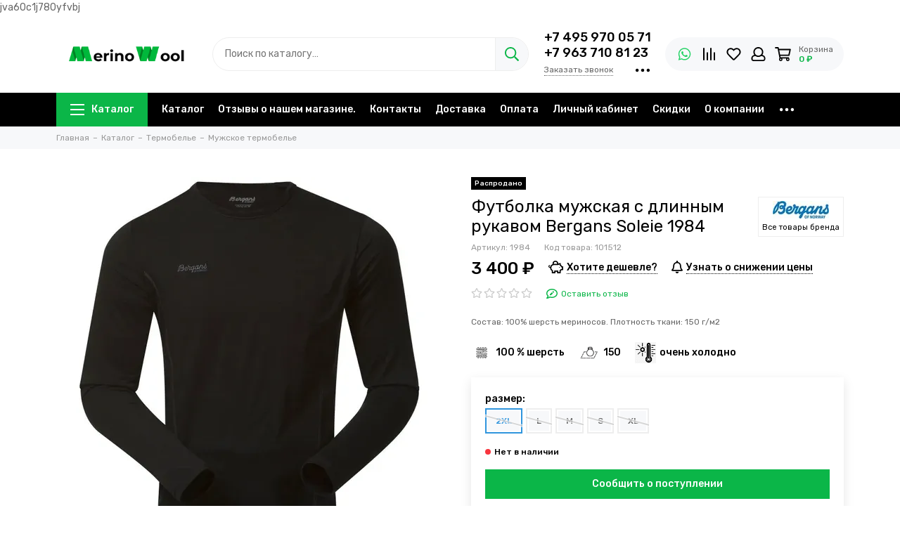

--- FILE ---
content_type: text/html; charset=utf-8
request_url: https://merinowool.ru/collection/muzhskoe-termobelie/product/futbolka-muzhskaya-s-dlinnym-rukavom-bergans-soleie-1984
body_size: 98397
content:
<!doctype html><html lang="ru"><head><link media='print' onload='this.media="all"' rel='stylesheet' type='text/css' href='/served_assets/public/jquery.modal-0c2631717f4ce8fa97b5d04757d294c2bf695df1d558678306d782f4bf7b4773.css'><meta data-config="{&quot;product_id&quot;:257353114}" name="page-config" content="" /><meta data-config="{&quot;money_with_currency_format&quot;:{&quot;delimiter&quot;:&quot; &quot;,&quot;separator&quot;:&quot;.&quot;,&quot;format&quot;:&quot;%n %u&quot;,&quot;unit&quot;:&quot;₽&quot;,&quot;show_price_without_cents&quot;:1},&quot;currency_code&quot;:&quot;RUR&quot;,&quot;currency_iso_code&quot;:&quot;RUB&quot;,&quot;default_currency&quot;:{&quot;title&quot;:&quot;Российский рубль&quot;,&quot;code&quot;:&quot;RUR&quot;,&quot;rate&quot;:1.0,&quot;format_string&quot;:&quot;%n %u&quot;,&quot;unit&quot;:&quot;₽&quot;,&quot;price_separator&quot;:&quot;&quot;,&quot;is_default&quot;:true,&quot;price_delimiter&quot;:&quot;&quot;,&quot;show_price_with_delimiter&quot;:true,&quot;show_price_without_cents&quot;:true},&quot;facebook&quot;:{&quot;pixelActive&quot;:false,&quot;currency_code&quot;:&quot;RUB&quot;,&quot;use_variants&quot;:null},&quot;vk&quot;:{&quot;pixel_active&quot;:null,&quot;price_list_id&quot;:null},&quot;new_ya_metrika&quot;:true,&quot;ecommerce_data_container&quot;:&quot;dataLayer&quot;,&quot;common_js_version&quot;:null,&quot;vue_ui_version&quot;:null,&quot;feedback_captcha_enabled&quot;:&quot;1&quot;,&quot;account_id&quot;:1062469,&quot;hide_items_out_of_stock&quot;:false,&quot;forbid_order_over_existing&quot;:false,&quot;minimum_items_price&quot;:null,&quot;enable_comparison&quot;:true,&quot;locale&quot;:&quot;ru&quot;,&quot;client_group&quot;:null,&quot;consent_to_personal_data&quot;:{&quot;active&quot;:true,&quot;obligatory&quot;:true,&quot;description&quot;:&quot;\u003cp\u003eЯ ознакомлен и согласен с условиями \u003ca href=\&quot;/page/oferta\&quot; target=\&quot;blank\&quot;\u003eоферты и политики конфиденциальности\u003c/a\u003e.\u003c/p\u003e&quot;},&quot;recaptcha_key&quot;:&quot;6LfXhUEmAAAAAOGNQm5_a2Ach-HWlFKD3Sq7vfFj&quot;,&quot;recaptcha_key_v3&quot;:&quot;6LcZi0EmAAAAAPNov8uGBKSHCvBArp9oO15qAhXa&quot;,&quot;yandex_captcha_key&quot;:&quot;ysc1_ec1ApqrRlTZTXotpTnO8PmXe2ISPHxsd9MO3y0rye822b9d2&quot;,&quot;checkout_float_order_content_block&quot;:true,&quot;available_products_characteristics_ids&quot;:null,&quot;sber_id_app_id&quot;:&quot;5b5a3c11-72e5-4871-8649-4cdbab3ba9a4&quot;,&quot;theme_generation&quot;:2,&quot;quick_checkout_captcha_enabled&quot;:false,&quot;max_order_lines_count&quot;:500,&quot;sber_bnpl_min_amount&quot;:1000,&quot;sber_bnpl_max_amount&quot;:150000,&quot;counter_settings&quot;:{&quot;data_layer_name&quot;:&quot;dataLayer&quot;,&quot;new_counters_setup&quot;:true,&quot;add_to_cart_event&quot;:true,&quot;remove_from_cart_event&quot;:true,&quot;add_to_wishlist_event&quot;:true,&quot;purchase_event&quot;:true},&quot;site_setting&quot;:{&quot;show_cart_button&quot;:true,&quot;show_service_button&quot;:false,&quot;show_marketplace_button&quot;:false,&quot;show_quick_checkout_button&quot;:true},&quot;warehouses&quot;:[{&quot;id&quot;:2225,&quot;title&quot;:&quot;DUB&quot;,&quot;array_index&quot;:0},{&quot;id&quot;:2230,&quot;title&quot;:&quot;БИТ&quot;,&quot;array_index&quot;:1},{&quot;id&quot;:2231,&quot;title&quot;:&quot;Осн. склад&quot;,&quot;array_index&quot;:2},{&quot;id&quot;:2232,&quot;title&quot;:&quot;Поставщик&quot;,&quot;array_index&quot;:3},{&quot;id&quot;:2233,&quot;title&quot;:&quot;Гараж&quot;,&quot;array_index&quot;:4},{&quot;id&quot;:2267,&quot;title&quot;:&quot;Яким-Динамо&quot;,&quot;array_index&quot;:5},{&quot;id&quot;:4143826,&quot;title&quot;:&quot;Dimon-D&quot;,&quot;array_index&quot;:6},{&quot;id&quot;:4147212,&quot;title&quot;:&quot;Шелк-Dimon&quot;,&quot;array_index&quot;:7}],&quot;captcha_type&quot;:&quot;google&quot;,&quot;human_readable_urls&quot;:false}" name="shop-config" content="" /><meta name='js-evnvironment' content='production' /><meta name='default-locale' content='ru' /><meta name='insales-redefined-api-methods' content="[]" /><script type="text/javascript" src="https://static.insales-cdn.com/assets/static-versioned/v3.72/static/libs/lodash/4.17.21/lodash.min.js"></script><script>dataLayer= []; dataLayer.push({
        event: 'view_item',
        ecommerce: {
          items: [{"item_id":"257353114","item_name":"Футболка мужская с длинным рукавом Bergans Soleie 1984","item_category":"Каталог/Термобелье/Мужское термобелье","price":3400}]
         }
      });</script>
<!--InsalesCounter -->
<script type="text/javascript">
(function() {
  if (typeof window.__insalesCounterId !== 'undefined') {
    return;
  }

  try {
    Object.defineProperty(window, '__insalesCounterId', {
      value: 1062469,
      writable: true,
      configurable: true
    });
  } catch (e) {
    console.error('InsalesCounter: Failed to define property, using fallback:', e);
    window.__insalesCounterId = 1062469;
  }

  if (typeof window.__insalesCounterId === 'undefined') {
    console.error('InsalesCounter: Failed to set counter ID');
    return;
  }

  let script = document.createElement('script');
  script.async = true;
  script.src = '/javascripts/insales_counter.js?7';
  let firstScript = document.getElementsByTagName('script')[0];
  firstScript.parentNode.insertBefore(script, firstScript);
})();
</script>
<!-- /InsalesCounter -->
      <!-- Google Tag Manager -->
      <script>(function(w,d,s,l,i){w[l]=w[l]||[];w[l].push({'gtm.start':
      new Date().getTime(),event:'gtm.js'});var f=d.getElementsByTagName(s)[0],
      j=d.createElement(s),dl=l!='dataLayer'?'&l='+l:'';j.async=true;j.src=
      'https://www.googletagmanager.com/gtm.js?id='+i+dl;f.parentNode.insertBefore(j,f);
      })(window,document,'script','dataLayer','GTM-5RJ329J');
      </script>
      <!-- End Google Tag Manager -->
    <script type="text/javascript">
      (function() {
          (function() { var d=document; var s = d.createElement('script');
  s.type = 'text/javascript'; s.async = true;
  s.src = '//code-ya.jivosite.com/widget/PxZmkQEbGb'; d.head.appendChild(s); })();

      })();
    </script>

    <script type="text/javascript">
      (function() {
        (function(w,c){w[c]=w[c]||function(){(w[c].q=w[c].q||[]).push(arguments)};})(window,'convead');

function ready(fn) {
  if (document.readyState != 'loading'){
    fn();
  } else {
    document.addEventListener('DOMContentLoaded', fn);
  }
}

function ajaxRequest(url, success, fail, complete) {
  success = success || function() {};
  fail = fail || function() {};
  complete = complete || function() {};
  const xhr = new XMLHttpRequest()
  xhr.open('GET', url, true);
  xhr.setRequestHeader('Content-type', 'application/json; charset=utf-8');
  xhr.onreadystatechange = function() {
    if (xhr.readyState == 4) {
      if (xhr.status == 200) {
        var data;
        try {
          data = JSON.parse(xhr.responseText)
        } catch (e) {
          console.warn(e)
        }
        success(data);
        complete(xhr);
      } else {
        fail(xhr);
        complete(xhr);
      }
    }
  }
  xhr.send();
}

ready(function(){
  
  function set_current_cart_info() {
    ConveadCookies.set('convead_cart_info', JSON.stringify({
      count: window.convead_cart_info.items_count, 
      price: window.convead_cart_info.items_price
    }), {path: '/'}); 
  }

  function is_success_order_page() {
    var regex = new RegExp('^/orders/');
    return regex.exec(window.location.pathname) != null;
  }

  function update_cart_legacy(callback) {
    // Update cart
    var json = ConveadCookies.get('convead_cart_info')
    var current_cart_info = (json && JSON.parse(json)) || null;
    var insales_cart_items = [];
    
    ajaxRequest('/cart_items.json', function (cart) {
      if (!cart) return

      for (var order_line of cart.order_lines) {
        insales_cart_items.push({
          product_id: order_line.product_id,
          qnt: order_line.quantity,
          price: order_line.sale_price
        });
      };
      window.convead_cart_info = {
        items_count: cart.items_count,
        items_price: cart.items_price,
        items: insales_cart_items
      };
      if (current_cart_info == null) {
        set_current_cart_info(); 
      } else {
        if ((current_cart_info.count != window.convead_cart_info.items_count) || (current_cart_info.price != window.convead_cart_info.items_price)) {
          set_current_cart_info();
          if (!is_success_order_page()) {
            window.convead('event', 'update_cart', {items: window.convead_cart_info.items});
          }
        }
      }

    }, null, callback);
  }

  function update_cart_common() {
    var skipFirst = true;
    var send_cart = function($data) {
      var items = [];
      for (var k in $data.order_lines) {
        var offer = $data.order_lines[k];
        items.push({
          product_id: offer.product_id,
          qnt: offer.quantity,
          price: offer.sale_price
        });
      }
      window.convead('event', 'update_cart', {items: items});
    }
    Events('onCart_Update').subscribe(function( $data ) {
      if (skipFirst) skipFirst = false;
      else {
        send_cart($data);
      }
    })
    Events('addToCart').subscribe(function() {
      new InSales.Cart({ draw: function( $data ) {
        send_cart($data);
      } })
    })
  }

  function send_view_product() {
    if (typeof(window.convead_product_info) == 'undefined') return;

    window.convead('event', 'view_product', window.convead_product_info);
  }

  function send_link() {
    window.convead('event', 'link', {}, window.ConveadSettings.visitor_info);
  }

  // Initialize Convead settings
  window.ConveadSettings = window.ConveadSettings || {};
  window.ConveadSettings.app_key = 'c03464f4c26bf18cb46bab38b5c3816b';
  window.ConveadSettings.onload = function() {
    if (typeof window.Events === 'function') {
      update_cart_common();
      send_view_product();
    } else {
      // Must call update cart event before link event when it is legacy api
      window.ConveadSettings.disable_auto_event_link = true;
      update_cart_legacy(function() {
        send_link();
        send_view_product();
      });
    }
  }

  // Get current visitor info
  ajaxRequest(
    "/client_account/contacts.json",
    function(data, textStatus) {
      if (data && data.status == 'ok') {
        window.ConveadSettings.visitor_uid = data.client.id;
        if (typeof window.ConveadSettings.visitor_info == 'undefined') window.ConveadSettings.visitor_info = {};
        window.ConveadSettings.visitor_info.first_name = data.client.name;
        window.ConveadSettings.visitor_info.last_name = data.client.surname;
        window.ConveadSettings.visitor_info.email = data.client.email;
        window.ConveadSettings.visitor_info.phone = data.client.phone;
      }
    },
    null,
    function() {
      (function(d){var ts = (+new Date()/86400000|0)*86400;var s = d.createElement('script');s.type = 'text/javascript';s.async = true;s.charset = 'utf-8';s.src = 'https://tracker.convead.io/widgets/'+ts+'/widget-c03464f4c26bf18cb46bab38b5c3816b.js';var x = d.getElementsByTagName('script')[0];x.parentNode.insertBefore(s, x);})(document);
    }
  );

});

      })();
    </script>
jva60c1j780yfvbj<meta charset="utf-8"><meta http-equiv="X-UA-Compatible" content="IE=edge,chrome=1"><meta name="viewport" content="width=device-width, initial-scale=1, maximum-scale=1"><meta name="robots" content="index, follow"><title>Футболка мужская с длинным рукавом Bergans Soleie 1984 - купить по выгодной цене | MERINOWOOL.RU</title><meta name="description" content="Предлагаем купить Футболка мужская с длинным рукавом Bergans Soleie 1984.Цена - 3 400 ₽. Быстрая доставка.☎️ +7 495 970 05 71Смотрите все товары в разделе «Термобелье из Норвегии»"><meta property="og:type" content="website"><link rel="canonical" href="https://merinowool.ru/collection/muzhskoe-termobelie/product/futbolka-muzhskaya-s-dlinnym-rukavom-bergans-soleie-1984"><link rel="preload" as="image" href="https://static.insales-cdn.com/r/RSF5kQ-C9jE/rs:fit:550:550:1/plain/images/products/1/316/470384956/bergans-soleie-shirt.jpg@webp" imagesrcset="https://static.insales-cdn.com/r/RSF5kQ-C9jE/rs:fit:550:550:1/plain/images/products/1/316/470384956/bergans-soleie-shirt.jpg@webp 1x, https://static.insales-cdn.com/r/elR3L2oRzdk/rs:fit:1100:1100:1/plain/images/products/1/316/470384956/bergans-soleie-shirt.jpg@webp 2x"><meta property="og:url" content="https://merinowool.ru/collection/muzhskoe-termobelie/product/futbolka-muzhskaya-s-dlinnym-rukavom-bergans-soleie-1984"><meta property="og:title" content="Футболка мужская с длинным рукавом Bergans Soleie 1984"><meta property="og:description" content="Состав: 100% шерсть мериносов. Плотность ткани: 150 г/м2"><meta property="og:image" content="https://static.insales-cdn.com/images/products/1/316/470384956/bergans-soleie-shirt.jpg"><link href="https://static.insales-cdn.com/assets/1/5346/1783010/1767299948/favicon.png" rel="shortcut icon" type="image/png" sizes="16x16"><link rel="preconnect" href="https://fonts.googleapis.com"><link rel="preconnect" href="https://fonts.gstatic.com" crossorigin><link rel="preload" href="https://static.insales-cdn.com/assets/1/5346/1783010/1767299948/theme.css" as="style"><link href="https://static.insales-cdn.com/assets/1/5346/1783010/1767299948/theme.css" rel="stylesheet"><style>.product_card-label[data-title="Комплект"], .product-label[data-title="Комплект"] {background-color: #2fb700;}.product_card-label[data-title="Распродано"], .product-label[data-title="Распродано"] {background-color: #000000;}.product_card-label[data-title="Распродажа"], .product-label[data-title="Распродажа"] {background-color: #f8353e;}.product_card-label[data-title="Новинка"], .product-label[data-title="Новинка"] {background-color: #1393f5;}.product_card-label[data-title="Хит продаж"], .product-label[data-title="Хит продаж"] {background-color: #8500ab;}.co-order-state[data-title="Укажите правильный номер телефона"] {background: #f8353e;border-color: #f8353e;color: #fff;}</style><meta name="theme-color" content="#0bb648"><meta name="format-detection" content="telephone=no"><meta name="cmsmagazine" content="325a8bc2477444d381d10a2ed1775a4d"><meta name="it-rating" content="it-rat-172a695028d4de2470d3f21443f40199"><meta name="yandex-verification" content="588bafa17bf423c4"><!-- Google Fonts --><link rel="preload" href="https://fonts.googleapis.com/css2?family=Rubik:wght@400;500&display=swap" as="style"><link rel="stylesheet" href="https://fonts.googleapis.com/css2?family=Rubik:wght@400;500&display=swap" media="print" onload="this.media='all'"><noscript><link rel="stylesheet" href="https://fonts.googleapis.com/css2?family=Rubik:wght@400;500&display=swap"></noscript><!-- // --><link rel="preload" as="script" href="https://static.insales-cdn.com/assets/common-js/common.v2.25.28.js"><link rel="preload" as="script" href="https://static.insales-cdn.com/assets/1/5346/1783010/1767299948/plugins.js"><link rel="preload" as="image" href="https://static.insales-cdn.com/assets/1/5346/1783010/1767299948/logo.png"><meta name='product-id' content='257353114' />
</head><body id="body" class="layout layout--full"><div class="layout-page"><div class="insales-section insales-section-header"><header><!--noindex--><div class="header-main"><div class="container"><div class="row align-items-center"><div class="col-12 col-sm col-md col-lg-auto text-center text-lg-left"><a href="https://merinowool.ru" class="logo"><img src="https://static.insales-cdn.com/assets/1/5346/1783010/1767299948/logo.png" alt="MERINOWOOL.RU" class="img-fluid" width="200" height="64"></a></div><div class="col d-none d-lg-block"><div class="search search--header"><form action="/search" method="get" class="search-form" role="search"><input type="search" name="q" class="search-input js-search-input" placeholder="Поиск по каталогу…" autocomplete="off" required><button type="submit" class="search-button"><span class="far fa-search"></span></button><span class="search-voice-trigger"><span class="fas fa-microphone"></span></span><div class="search-results js-search-results"></div></form></div></div><div class="col-12 col-lg-auto d-none d-lg-block"><div class="header-contacts"><div class="header-contacts-phone"><a href="tel:+74959700571">+7 495 970 05 71</a><br><a href="tel:+79637108123">+7 963 710 81 23</a></div><div class="row"><div class="col"><span class="js-messages" data-target="callback" data-type="form">Заказать звонок</span></div><div class="col-auto"><div class="user_icons-item js-user_icons-item"><span class="user_icons-icon js-user_icons-icon-contacts"><span class="far fa-ellipsis-h fa-lg"></span></span><div class="user_icons-popup"><div class="popup popup-contacts"><div class="js-popup-contacts"><div class="popup-content-contacts"><div class="row no-gutters popup-content-contacts-item"><div class="col-auto"><span class="far fa-envelope fa-fw"></span></div><div class="col"><a href="mailto:merinowool.ru@yandex.ru">merinowool.ru@yandex.ru</a></div></div><div class="row no-gutters popup-content-contacts-item"><div class="col-auto"><span class="far fa-map-marker fa-fw"></span></div><div class="col"><p data-itemscope="" data-itemtype="http://schema.org/PostalAddress" data-itemprop="address"><span data-itemprop="postalCode">125124</span>, <span data-itemprop="addressCountry">Россия</span>, <span data-itemprop="addressLocality">Москва</span>, <span data-itemprop="streetAddress">ул. Марины Расковой, д. 10, стр. 4</span></p></div></div><div class="row no-gutters popup-content-contacts-item"><div class="col-auto"><span class="far fa-clock fa-fw"></span></div><div class="col"><p>Рабочие дни с 10 до 18 часов, после 18 часов по согласованию</p><p>Выходные и праздничные дни по согласованию</p></div></div><div class="row no-gutters"><div class="col-12"><div class="social social--header"><ul class="social-items list-unstyled"><li class="social-item social-item--vk"><a href="http://vk.com/" rel="noopener noreferrer nofollow" target="_blank"><span class="fab fa-vk"></span></a></li><li class="social-item social-item--twitter"><a href="http://twitter.com/" rel="noopener noreferrer nofollow" target="_blank"><span class="fab fa-twitter"></span></a></li><li class="social-item social-item--youtube"><a href="http://youtube.com/" rel="noopener noreferrer nofollow" target="_blank"><span class="fab fa-youtube"></span></a></li><li class="social-item social-item--odnoklassniki"><a href="http://ok.ru/" rel="noopener noreferrer nofollow" target="_blank"><span class="fab fa-odnoklassniki"></span></a></li><li class="social-item social-item--telegram-plane"><a href="https://t.me/" rel="noopener noreferrer nofollow" target="_blank"><span class="fab fa-telegram-plane"></span></a></li></ul></div></div></div></div></div></div></div></div></div></div></div></div><div class="col-12 col-lg-auto"><div class="user_icons user_icons-main js-clone is-inside" data-clone-target="js-user_icons-clone"><ul class="user_icons-items list-unstyled d-flex d-lg-block"><li class="user_icons-item user_icons-item-menu d-inline-block d-lg-none js-user_icons-item"><button class="user_icons-icon user_icons-icon-menu js-user_icons-icon-menu"><span class="far fa-bars"></span></button><div class="user_icons-popup"><div class="popup js-popup-menu overflow-hidden"><div class="popup-scroll js-popup-scroll"><div class="popup-title">Меню<button class="button button--empty button--icon popup-close js-popup-close"><span class="far fa-times fa-lg"></span></button></div><div class="popup-content popup-content-menu popup-content-search"><div class="search search--popup"><form action="/search" method="get" class="search-form" role="search"><input type="search" name="q" class="search-input" placeholder="Поиск по каталогу…" autocomplete="off" required><span class="search-voice-trigger"><span class="fas fa-microphone"></span></span><button type="submit" class="search-button"><span class="far fa-search"></span></button></form></div></div><ul class="popup-content popup-content-menu js-popup-content-menu"></ul><ul class="popup-content popup-content-menu popup-content-links list-unstyled"><li class="popup-content-link"><a href="/collection/all">Каталог</a></li><li class="popup-content-link"><a href="/page/otzyvy-o-nashem-magazine">Отзывы о нашем магазине.</a></li><li class="popup-content-link"><a href="/page/contacts">Контакты</a></li><li class="popup-content-link"><a href="/page/delivery">Доставка</a></li><li class="popup-content-link"><a href="/page/payment">Оплата</a></li><li class="popup-content-link"><a href="/client_account/login">Личный кабинет</a></li><li class="popup-content-link"><a href="/page/skidki">Скидки</a></li><li class="popup-content-link"><a href="/page/about-us">О компании</a></li><li class="popup-content-link"><a href="/blogs/blog">Блог</a></li></ul><div class="popup-content popup-content-contacts"><div class="row no-gutters popup-content-contacts-item"><div class="col-auto"><span class="far fa-phone fa-fw" data-fa-transform="flip-h"></span></div><div class="col"><a href="tel:+74959700571">+7 495 970 05 71</a></div></div><div class="row no-gutters popup-content-contacts-item"><div class="col-auto"><span class="far fa-phone fa-fw" data-fa-transform="flip-h"></span></div><div class="col"><a href="tel:+79637108123">+7 963 710 81 23</a></div></div><div class="row no-gutters popup-content-contacts-item"><div class="col-auto"><span class="far fa-envelope fa-fw"></span></div><div class="col"><a href="mailto:merinowool.ru@yandex.ru">merinowool.ru@yandex.ru</a></div></div><div class="row no-gutters popup-content-contacts-item"><div class="col-auto"><span class="far fa-map-marker fa-fw"></span></div><div class="col"><p data-itemscope="" data-itemtype="http://schema.org/PostalAddress" data-itemprop="address"><span data-itemprop="postalCode">125124</span>, <span data-itemprop="addressCountry">Россия</span>, <span data-itemprop="addressLocality">Москва</span>, <span data-itemprop="streetAddress">ул. Марины Расковой, д. 10, стр. 4</span></p></div></div><div class="row no-gutters popup-content-contacts-item"><div class="col-auto"><span class="far fa-clock fa-fw"></span></div><div class="col"><p>Рабочие дни с 10 до 18 часов, после 18 часов по согласованию</p><p>Выходные и праздничные дни по согласованию</p></div></div></div></div></div><div class="popup-shade js-popup-close"></div></div></li><li class="user_icons-item"><a href="https://wa.me/79637108123?text=%D0%97%D0%B4%D1%80%D0%B0%D0%B2%D1%81%D1%82%D0%B2%D1%83%D0%B9%D1%82%D0%B5!%20%D0%A3%20%D0%BC%D0%B5%D0%BD%D1%8F%20%D0%B2%D0%BE%D0%BF%D1%80%D0%BE%D1%81%2C" class="user_icons-icon" style="color: #25d366;"><span class="fab fa-whatsapp fa-fw"></span></a></li><li class="user_icons-item js-user_icons-item d-inline-block d-lg-none"><a href="tel:+74959700571" class="user_icons-icon js-user_icons-icon-search"><span class="far fa-phone fa-fw" data-fa-transform="flip-h"></span></a><div class="user_icons-popup"><div class="popup"><div class="popup-title">Контакты<button class="button button--empty button--icon popup-close js-popup-close"><span class="far fa-times fa-lg"></span></button></div><div class="popup-content popup-content-contacts"><div class="row no-gutters popup-content-contacts-item"><div class="col-auto"><span class="far fa-phone fa-fw" data-fa-transform="flip-h"></span></div><div class="col"><a href="tel:+74959700571">+7 495 970 05 71</a></div></div><div class="row no-gutters popup-content-contacts-item"><div class="col-auto"><span class="far fa-phone fa-fw" data-fa-transform="flip-h"></span></div><div class="col"><a href="tel:+79637108123">+7 963 710 81 23</a></div></div><div class="row no-gutters popup-content-contacts-item"><div class="col-auto"><span class="far fa-envelope fa-fw"></span></div><div class="col"><a href="mailto:merinowool.ru@yandex.ru">merinowool.ru@yandex.ru</a></div></div><div class="row no-gutters popup-content-contacts-item"><div class="col-auto"><span class="far fa-map-marker fa-fw"></span></div><div class="col"><p data-itemscope="" data-itemtype="http://schema.org/PostalAddress" data-itemprop="address"><span data-itemprop="postalCode">125124</span>, <span data-itemprop="addressCountry">Россия</span>, <span data-itemprop="addressLocality">Москва</span>, <span data-itemprop="streetAddress">ул. Марины Расковой, д. 10, стр. 4</span></p></div></div><div class="row no-gutters popup-content-contacts-item"><div class="col-auto"><span class="far fa-clock fa-fw"></span></div><div class="col"><p>Рабочие дни с 10 до 18 часов, после 18 часов по согласованию</p><p>Выходные и праздничные дни по согласованию</p></div></div></div></div><div class="popup-shade js-popup-close"></div></div></li><li class="user_icons-item d-inline-block d-lg-none"><a href="/collection/all" class="user_icons-icon"><span class="far fa-home fa-fw"></span></a></li><li class="user_icons-item js-user_icons-item d-inline-block d-lg-none"><a href="/search" class="user_icons-icon js-user_icons-icon-search"><span class="far fa-search fa-fw"></span></a><div class="user_icons-popup"><div class="popup"><div class="popup-title">Поиск<button class="button button--empty button--icon popup-close js-popup-close"><span class="far fa-times fa-lg"></span></button></div><div class="popup-content popup-content-menu popup-content-search"><div class="search search--popup"><form action="/search" method="get" class="search-form" role="search"><input type="search" name="q" class="search-input" placeholder="Поиск по каталогу…" autocomplete="off" required><span class="search-voice-trigger"><span class="fas fa-microphone"></span></span><button type="submit" class="search-button"><span class="far fa-search"></span></button></form></div></div></div><div class="popup-shade js-popup-close"></div></div></li><li class="user_icons-item js-user_icons-item"><a href="/compares" class="user_icons-icon js-user_icons-icon-compares"><span class="far fa-align-right fa-fw" data-fa-transform="rotate-90"></span><span class="bage bage-compares js-bage-compares"></span></a><div class="user_icons-popup"><div class="popup"><div class="popup-title">Сравнение товаров<button class="button button--empty button--icon popup-close js-popup-close"><span class="far fa-times fa-lg"></span></button></div><div class="js-popup-compares"></div></div><div class="popup-shade js-popup-close"></div></div></li><li class="user_icons-item js-user_icons-item"><a href="/favorites" class="user_icons-icon js-user_icons-icon-favorites"><span class="far fa-heart fa-fw"></span><span class="bage bage-favorites js-bage-favorites"></span></a><div class="user_icons-popup"><div class="popup"><div class="popup-title">Избранное<button class="button button--empty button--icon popup-close js-popup-close"><span class="far fa-times fa-lg"></span></button></div><div class="js-popup-favorites"></div></div><div class="popup-shade js-popup-close"></div></div></li><li class="user_icons-item js-user_icons-item nav-hide"><a href="/client_account/login" class="user_icons-icon"><span class="far fa-user fa-fw"></span></a><div class="user_icons-popup"><div class="popup popup-client_new"><div class="popup-title">Личный кабинет<button class="button button--empty button--icon popup-close js-popup-close"><span class="far fa-times fa-lg"></span></button></div><div class="popup--empty text-center"><span class="far fa-user fa-3x"></span><div class="dropdown_products-action"><div class="row"><div class="col-12 col-lg-6"><a href="/client_account/login" class="button button--primary button--block button--small">Авторизация</a></div><div class="col-12 col-lg-6"><a href="/client_account/contacts/new" class="button button--secondary button--block button--small">Регистрация</a></div></div></div></div></div><div class="popup-shade js-popup-close"></div></div></li><li class="user_icons-item js-user_icons-item"><a href="/cart_items" class="user_icons-icon js-user_icons-icon-cart"><span class="row align-items-center no-gutters"><span class="col-auto"><span class="far fa-shopping-cart fa-fw"></span><span class="bage bage-cart js-bage-cart"></span></span><span class="header-cart col-auto d-none d-sm-block"><span class="header-cart-title">Корзина</span><span class="header-cart-total js-header-cart-total">&hellip;</span></span></span></a><div class="user_icons-popup"><div class="popup"><div class="popup-title">Корзина<button class="button button--empty button--icon popup-close js-popup-close"><span class="far fa-times fa-lg"></span></button></div><div class="js-popup-cart"></div></div><div class="popup-shade js-popup-close"></div></div></li></ul></div></div></div></div></div><!--/noindex--><div class="d-none d-lg-block"><div class="header-menu js-header-menu"><div class="container"><div class="row"><div class="col"><nav class="nav nav--dropdown nav--product"><ul class="nav-items list-unstyled js-nav-items is-overflow"><li class="nav-item nav-item--collections js-nav-item"><a href="/collection/all" class="hamburger-trigger js-nav-collections-trigger" data-target="hamburger"><span class="hamburger hamburger--arrow-down"><span></span><span></span><span></span></span>Каталог</a></li><li class="nav-item js-nav-item"><a href="/collection/all">Каталог</a></li><li class="nav-item js-nav-item"><a href="/page/otzyvy-o-nashem-magazine">Отзывы о нашем магазине.</a></li><li class="nav-item js-nav-item"><a href="/page/contacts">Контакты</a></li><li class="nav-item js-nav-item"><a href="/page/delivery">Доставка</a></li><li class="nav-item js-nav-item"><a href="/page/payment">Оплата</a></li><li class="nav-item js-nav-item"><a href="/client_account/login">Личный кабинет</a></li><li class="nav-item js-nav-item"><a href="/page/skidki">Скидки</a></li><li class="nav-item js-nav-item"><a href="/page/about-us">О компании</a></li><li class="nav-item js-nav-item"><a href="/blogs/blog">Блог</a></li><li class="nav-item nav-item--dropdown js-nav-item--dropdown d-none"><span class="far fa-ellipsis-h fa-lg"></span><div class="user_icons-popup"><div class="popup"><ul class="list-unstyled js-popup-nav"></ul></div></div></li></ul></nav><nav class="nav-collections nav-collections--dropdown js-nav-collections js-nav-collections-trigger js-clone" data-target="dorpdown" data-clone-target="js-nav-sidebar-clone"><ul class="list-unstyled"><li data-collection-id="19388465"><a href="/collection/domashnyaya-odezhda" class="nav-collections-toggle js-nav-collections-toggle nav-collections-toggle--next" data-type="next" data-target="19388465">Домашняя одежда<span class="nav-arrow-toggle js-nav-arrow-toggle"><span class="far fa-chevron-right"></span></span></a><ul class="list-unstyled"><li class="nav-collections-back d-block d-lg-none"><a href="/collection/domashnyaya-odezhda" class="nav-collections-toggle js-nav-collections-toggle nav-collections-toggle--back" data-type="back" data-target="19388465"><span class="nav-arrow-toggle"><span class="far fa-chevron-left"></span></span>Назад</a></li><li class="nav-collections-title d-block d-lg-none"><a href="/collection/domashnyaya-odezhda">Домашняя одежда</a></li><li data-collection-id="19388466"><a href="/collection/zhenskaya" class="nav-collections-toggle js-nav-collections-toggle nav-collections-toggle--next" data-type="next" data-target="19388466">Женская<span class="nav-arrow-toggle js-nav-arrow-toggle"><span class="far fa-chevron-right"></span></span></a><ul class="list-unstyled"><li class="nav-collections-back d-block d-lg-none"><a href="/collection/zhenskaya" class="nav-collections-toggle js-nav-collections-toggle nav-collections-toggle--back" data-type="back" data-target="19388466"><span class="nav-arrow-toggle"><span class="far fa-chevron-left"></span></span>Назад</a></li><li class="nav-collections-title d-block d-lg-none"><a href="/collection/zhenskaya">Женская</a></li><li data-collection-id="19461923"><a href="/collection/pizhamy">Пижамы</a></li><li data-collection-id="19461932"><a href="/collection/nochnye-sorochki">Ночные сорочки</a></li><li data-collection-id="19461935"><a href="/collection/domashnie-kostyumy-platya-i-drugoe">Домашние костюмы, платья и другое</a></li><li data-collection-id="19461939"><a href="/collection/halaty">Халаты</a></li><li data-collection-id="19461948"><a href="/collection/shorty-domashnie">Шорты домашние</a></li><li data-collection-id="19461950"><a href="/collection/bryuki-domashnie">Брюки домашние</a></li><li data-collection-id="19462015"><a href="/collection/domashnyaya-obuv-i-aksessuary">Домашняя обувь и аксессуары</a></li></ul></li><li data-collection-id="19388528"><a href="/collection/detskaya" class="nav-collections-toggle js-nav-collections-toggle nav-collections-toggle--next" data-type="next" data-target="19388528">Детская<span class="nav-arrow-toggle js-nav-arrow-toggle"><span class="far fa-chevron-right"></span></span></a><ul class="list-unstyled"><li class="nav-collections-back d-block d-lg-none"><a href="/collection/detskaya" class="nav-collections-toggle js-nav-collections-toggle nav-collections-toggle--back" data-type="back" data-target="19388528"><span class="nav-arrow-toggle"><span class="far fa-chevron-left"></span></span>Назад</a></li><li class="nav-collections-title d-block d-lg-none"><a href="/collection/detskaya">Детская</a></li><li data-collection-id="19463754"><a href="/collection/dlya-devochek">Для девочек</a></li><li data-collection-id="19463755"><a href="/collection/dlya-malchikov">Для мальчиков</a></li></ul></li><li data-collection-id="19394317"><a href="/collection/muzhskaya" class="nav-collections-toggle js-nav-collections-toggle nav-collections-toggle--next" data-type="next" data-target="19394317">Мужская<span class="nav-arrow-toggle js-nav-arrow-toggle"><span class="far fa-chevron-right"></span></span></a><ul class="list-unstyled"><li class="nav-collections-back d-block d-lg-none"><a href="/collection/muzhskaya" class="nav-collections-toggle js-nav-collections-toggle nav-collections-toggle--back" data-type="back" data-target="19394317"><span class="nav-arrow-toggle"><span class="far fa-chevron-left"></span></span>Назад</a></li><li class="nav-collections-title d-block d-lg-none"><a href="/collection/muzhskaya">Мужская</a></li><li data-collection-id="20483411"><a href="/collection/bryuki-domashnie-2">Брюки, шорты домашние</a></li><li data-collection-id="20483494"><a href="/collection/sorochki">Сорочки</a></li><li data-collection-id="20483515"><a href="/collection/pizhamy-muzhskie">Пижамы мужские</a></li><li data-collection-id="20483534"><a href="/collection/halaty-2">Халаты</a></li><li data-collection-id="20483536"><a href="/collection/domashnie-kostyumy">Домашние костюмы</a></li><li data-collection-id="31236620"><a href="/collection/futbolki-dlya-doma">Футболки для дома</a></li></ul></li></ul></li><li data-collection-id="19389189"><a href="/collection/belie" class="nav-collections-toggle js-nav-collections-toggle nav-collections-toggle--next" data-type="next" data-target="19389189">Белье<span class="nav-arrow-toggle js-nav-arrow-toggle"><span class="far fa-chevron-right"></span></span></a><ul class="list-unstyled"><li class="nav-collections-back d-block d-lg-none"><a href="/collection/belie" class="nav-collections-toggle js-nav-collections-toggle nav-collections-toggle--back" data-type="back" data-target="19389189"><span class="nav-arrow-toggle"><span class="far fa-chevron-left"></span></span>Назад</a></li><li class="nav-collections-title d-block d-lg-none"><a href="/collection/belie">Белье</a></li><li data-collection-id="19389190"><a href="/collection/zhenskoe-belie" class="nav-collections-toggle js-nav-collections-toggle nav-collections-toggle--next" data-type="next" data-target="19389190">Женское белье<span class="nav-arrow-toggle js-nav-arrow-toggle"><span class="far fa-chevron-right"></span></span></a><ul class="list-unstyled"><li class="nav-collections-back d-block d-lg-none"><a href="/collection/zhenskoe-belie" class="nav-collections-toggle js-nav-collections-toggle nav-collections-toggle--back" data-type="back" data-target="19389190"><span class="nav-arrow-toggle"><span class="far fa-chevron-left"></span></span>Назад</a></li><li class="nav-collections-title d-block d-lg-none"><a href="/collection/zhenskoe-belie">Женское белье</a></li><li data-collection-id="19472329"><a href="/collection/stringi">Стринги</a></li><li data-collection-id="19472361"><a href="/collection/mayki-i-futbolki-2">Майки и футболки женские</a></li><li data-collection-id="19472723"><a href="/collection/topy-i-byustgaltery">Топы и бюстгальтеры</a></li><li data-collection-id="19472741"><a href="/collection/soblaznitelnoe-belie">Соблазнительное белье</a></li><li data-collection-id="19472742"><a href="/collection/besshovnoe-belie">Бесшовное белье</a></li><li data-collection-id="19472743"><a href="/collection/slipy-2">Слипы</a></li><li data-collection-id="20930641"><a href="/collection/trusiki-shorty">Трусики-шорты</a></li><li data-collection-id="19472744"><a href="/collection/byustgaltery-dlya-podrostkov">Бюстгальтеры для подростков</a></li></ul></li><li data-collection-id="19389212"><a href="/collection/muzhskoe-belie" class="nav-collections-toggle js-nav-collections-toggle nav-collections-toggle--next" data-type="next" data-target="19389212">Мужское белье<span class="nav-arrow-toggle js-nav-arrow-toggle"><span class="far fa-chevron-right"></span></span></a><ul class="list-unstyled"><li class="nav-collections-back d-block d-lg-none"><a href="/collection/muzhskoe-belie" class="nav-collections-toggle js-nav-collections-toggle nav-collections-toggle--back" data-type="back" data-target="19389212"><span class="nav-arrow-toggle"><span class="far fa-chevron-left"></span></span>Назад</a></li><li class="nav-collections-title d-block d-lg-none"><a href="/collection/muzhskoe-belie">Мужское белье</a></li><li data-collection-id="19401962"><a href="/collection/bokseryboxers">Боксеры/boxers</a></li><li data-collection-id="19401970"><a href="/collection/shortybosers-brifs">Шорты/boxers brifs</a></li><li data-collection-id="19401972"><a href="/collection/slipy">Слипы мужские</a></li><li data-collection-id="22067840"><a href="/collection/brify">Брифы</a></li><li data-collection-id="19401973"><a href="/collection/mayki-i-futbolki">Майки и футболки</a></li><li data-collection-id="20098189"><a href="/collection/muzhskie-stringi">Мужские стринги и тонги</a></li><li data-collection-id="20098191"><a href="/collection/katalog-2-00dec0">Джоки</a></li><li data-collection-id="20125960"><a href="/collection/tanga">Танга</a></li><li data-collection-id="20402954"><a href="/collection/soblaznitelnoe-belie-2">Соблазнительное белье</a></li><li data-collection-id="22151803"><a href="/collection/kalsony">Кальсоны</a></li></ul></li><li data-collection-id="19394595"><a href="/collection/detskoe-belie" class="nav-collections-toggle js-nav-collections-toggle nav-collections-toggle--next" data-type="next" data-target="19394595">Детское белье<span class="nav-arrow-toggle js-nav-arrow-toggle"><span class="far fa-chevron-right"></span></span></a><ul class="list-unstyled"><li class="nav-collections-back d-block d-lg-none"><a href="/collection/detskoe-belie" class="nav-collections-toggle js-nav-collections-toggle nav-collections-toggle--back" data-type="back" data-target="19394595"><span class="nav-arrow-toggle"><span class="far fa-chevron-left"></span></span>Назад</a></li><li class="nav-collections-title d-block d-lg-none"><a href="/collection/detskoe-belie">Детское белье</a></li><li data-collection-id="19539361"><a href="/collection/dlya-malchikov-2">Для мальчиков</a></li><li data-collection-id="19539369"><a href="/collection/dlya-devochek-2">Для девочек</a></li><li data-collection-id="19539389"><a href="/collection/dlya-grudnichkov">Для грудничков</a></li></ul></li></ul></li><li data-collection-id="19393216"><a href="/collection/dlya-plyazha-i-basseyna" class="nav-collections-toggle js-nav-collections-toggle nav-collections-toggle--next" data-type="next" data-target="19393216">Для пляжа и бассейна<span class="nav-arrow-toggle js-nav-arrow-toggle"><span class="far fa-chevron-right"></span></span></a><ul class="list-unstyled"><li class="nav-collections-back d-block d-lg-none"><a href="/collection/dlya-plyazha-i-basseyna" class="nav-collections-toggle js-nav-collections-toggle nav-collections-toggle--back" data-type="back" data-target="19393216"><span class="nav-arrow-toggle"><span class="far fa-chevron-left"></span></span>Назад</a></li><li class="nav-collections-title d-block d-lg-none"><a href="/collection/dlya-plyazha-i-basseyna">Для пляжа и бассейна</a></li><li data-collection-id="19393217"><a href="/collection/muzhchinam">Мужчинам</a></li><li data-collection-id="19393245"><a href="/collection/detyam">Детям</a></li><li data-collection-id="20583678"><a href="/collection/zhenschinam-2">Женщинам</a></li></ul></li><li data-collection-id="19388578"><a href="/collection/termobelie" class="nav-collections-toggle js-nav-collections-toggle nav-collections-toggle--next" data-type="next" data-target="19388578">Термобелье<span class="nav-arrow-toggle js-nav-arrow-toggle"><span class="far fa-chevron-right"></span></span></a><ul class="list-unstyled"><li class="nav-collections-back d-block d-lg-none"><a href="/collection/termobelie" class="nav-collections-toggle js-nav-collections-toggle nav-collections-toggle--back" data-type="back" data-target="19388578"><span class="nav-arrow-toggle"><span class="far fa-chevron-left"></span></span>Назад</a></li><li class="nav-collections-title d-block d-lg-none"><a href="/collection/termobelie">Термобелье</a></li><li data-collection-id="19388579"><a href="/collection/zhenskoe-termobelie">Женское термобелье</a></li><li data-collection-id="19388605"><a href="/collection/muzhskoe-termobelie" class="nav-collections-toggle js-nav-collections-toggle nav-collections-toggle--next" data-type="next" data-target="19388605">Мужское термобелье<span class="nav-arrow-toggle js-nav-arrow-toggle"><span class="far fa-chevron-right"></span></span></a><ul class="list-unstyled"><li class="nav-collections-back d-block d-lg-none"><a href="/collection/muzhskoe-termobelie" class="nav-collections-toggle js-nav-collections-toggle nav-collections-toggle--back" data-type="back" data-target="19388605"><span class="nav-arrow-toggle"><span class="far fa-chevron-left"></span></span>Назад</a></li><li class="nav-collections-title d-block d-lg-none"><a href="/collection/muzhskoe-termobelie">Мужское термобелье</a></li><li data-collection-id="19967474"><a href="/collection/iz-verblyuzhey-shersti">Из верблюжей шерсти</a></li><li data-collection-id="19967591"><a href="/collection/komplekty-termobelya">Комплекты термобелья</a></li><li data-collection-id="19967705"><a href="/collection/povsednevnoe-termobelie">Повседневное термобелье</a></li><li data-collection-id="19995816"><a href="/collection/termobelie-iz-norvegii">Термобелье из Норвегии</a></li></ul></li><li data-collection-id="19389168"><a href="/collection/detskoe-termobelie">Детское термобелье</a></li></ul></li><li data-collection-id="19393254"><a href="/collection/noski" class="nav-collections-toggle js-nav-collections-toggle nav-collections-toggle--next" data-type="next" data-target="19393254">Носки<span class="nav-arrow-toggle js-nav-arrow-toggle"><span class="far fa-chevron-right"></span></span></a><ul class="list-unstyled"><li class="nav-collections-back d-block d-lg-none"><a href="/collection/noski" class="nav-collections-toggle js-nav-collections-toggle nav-collections-toggle--back" data-type="back" data-target="19393254"><span class="nav-arrow-toggle"><span class="far fa-chevron-left"></span></span>Назад</a></li><li class="nav-collections-title d-block d-lg-none"><a href="/collection/noski">Носки</a></li><li data-collection-id="19393255"><a href="/collection/gornolyzhnye">Горнолыжные</a></li><li data-collection-id="19393257"><a href="/collection/muzhskie-noski" class="nav-collections-toggle js-nav-collections-toggle nav-collections-toggle--next" data-type="next" data-target="19393257">Мужские носки<span class="nav-arrow-toggle js-nav-arrow-toggle"><span class="far fa-chevron-right"></span></span></a><ul class="list-unstyled"><li class="nav-collections-back d-block d-lg-none"><a href="/collection/muzhskie-noski" class="nav-collections-toggle js-nav-collections-toggle nav-collections-toggle--back" data-type="back" data-target="19393257"><span class="nav-arrow-toggle"><span class="far fa-chevron-left"></span></span>Назад</a></li><li class="nav-collections-title d-block d-lg-none"><a href="/collection/muzhskie-noski">Мужские носки</a></li><li data-collection-id="20277940"><a href="/collection/sledki-muzhskie">Следки мужские</a></li></ul></li><li data-collection-id="19393286"><a href="/collection/zhenskie-noski">Женские носки</a></li><li data-collection-id="19393287"><a href="/collection/detskie-noski">Детские носки</a></li><li data-collection-id="19393307"><a href="/collection/vodonepronitsaemye">Водонепроницаемые</a></li><li data-collection-id="20277913"><a href="/collection/prikolnye-noski">Прикольные носки</a></li></ul></li><li data-collection-id="19393308"><a href="/collection/odezhda" class="nav-collections-toggle js-nav-collections-toggle nav-collections-toggle--next" data-type="next" data-target="19393308">Одежда<span class="nav-arrow-toggle js-nav-arrow-toggle"><span class="far fa-chevron-right"></span></span></a><ul class="list-unstyled"><li class="nav-collections-back d-block d-lg-none"><a href="/collection/odezhda" class="nav-collections-toggle js-nav-collections-toggle nav-collections-toggle--back" data-type="back" data-target="19393308"><span class="nav-arrow-toggle"><span class="far fa-chevron-left"></span></span>Назад</a></li><li class="nav-collections-title d-block d-lg-none"><a href="/collection/odezhda">Одежда</a></li><li data-collection-id="19393309"><a href="/collection/muzhskaya-odezhda">Мужская одежда</a></li><li data-collection-id="19393311"><a href="/collection/zhenskaya-odezhda" class="nav-collections-toggle js-nav-collections-toggle nav-collections-toggle--next" data-type="next" data-target="19393311">Женская одежда<span class="nav-arrow-toggle js-nav-arrow-toggle"><span class="far fa-chevron-right"></span></span></a><ul class="list-unstyled"><li class="nav-collections-back d-block d-lg-none"><a href="/collection/zhenskaya-odezhda" class="nav-collections-toggle js-nav-collections-toggle nav-collections-toggle--back" data-type="back" data-target="19393311"><span class="nav-arrow-toggle"><span class="far fa-chevron-left"></span></span>Назад</a></li><li class="nav-collections-title d-block d-lg-none"><a href="/collection/zhenskaya-odezhda">Женская одежда</a></li><li data-collection-id="24565069"><a href="/collection/bryuki-bridzhi-kapri">Брюки, бриджи, капри</a></li><li data-collection-id="24565093"><a href="/collection/platya-i-sarafany">Платья и сарафаны</a></li><li data-collection-id="24565363"><a href="/collection/shorty">Шорты</a></li><li data-collection-id="19910390"><a href="/collection/dlya-sporta-i-fitnesa">Для спорта и фитнеса</a></li></ul></li><li data-collection-id="19393386"><a href="/collection/detskaya-odezhda">Детская одежда</a></li></ul></li><li data-collection-id="19516865"><a href="/collection/bolshie-razmery" class="nav-collections-toggle js-nav-collections-toggle nav-collections-toggle--next" data-type="next" data-target="19516865">Большие размеры<span class="nav-arrow-toggle js-nav-arrow-toggle"><span class="far fa-chevron-right"></span></span></a><ul class="list-unstyled"><li class="nav-collections-back d-block d-lg-none"><a href="/collection/bolshie-razmery" class="nav-collections-toggle js-nav-collections-toggle nav-collections-toggle--back" data-type="back" data-target="19516865"><span class="nav-arrow-toggle"><span class="far fa-chevron-left"></span></span>Назад</a></li><li class="nav-collections-title d-block d-lg-none"><a href="/collection/bolshie-razmery">Большие размеры</a></li><li data-collection-id="19516878"><a href="/collection/muzhchinam-2">Мужчинам</a></li><li data-collection-id="19516879"><a href="/collection/zhenschinam">Женщинам</a></li></ul></li><li data-collection-id="19393440"><a href="/collection/ryukzaki-i-sumki" class="nav-collections-toggle js-nav-collections-toggle nav-collections-toggle--next" data-type="next" data-target="19393440">Рюкзаки и сумки<span class="nav-arrow-toggle js-nav-arrow-toggle"><span class="far fa-chevron-right"></span></span></a><ul class="list-unstyled"><li class="nav-collections-back d-block d-lg-none"><a href="/collection/ryukzaki-i-sumki" class="nav-collections-toggle js-nav-collections-toggle nav-collections-toggle--back" data-type="back" data-target="19393440"><span class="nav-arrow-toggle"><span class="far fa-chevron-left"></span></span>Назад</a></li><li class="nav-collections-title d-block d-lg-none"><a href="/collection/ryukzaki-i-sumki">Рюкзаки и сумки</a></li><li data-collection-id="19393441"><a href="/collection/veloryukzaki">Велорюкзаки</a></li><li data-collection-id="19393442"><a href="/collection/gorodskie-ryukzaki">Городские рюкзаки</a></li><li data-collection-id="19393446"><a href="/collection/shkola-i-institut">Школа и институт</a></li><li data-collection-id="19393447"><a href="/collection/turisticheskie-ryukzaki">Туристические рюкзаки</a></li><li data-collection-id="19393448"><a href="/collection/dlya-lyzh-snouborda-i-rolikov">Для лыж, сноуборда и роликов</a></li><li data-collection-id="19393449"><a href="/collection/sumki">Сумки</a></li><li data-collection-id="19393450"><a href="/collection/portmone">Портмоне</a></li><li data-collection-id="19393451"><a href="/collection/detskie">Детские</a></li><li data-collection-id="19394596"><a href="/collection/zhenskie-ryukzaki">Женские рюкзаки</a></li></ul></li><li data-collection-id="19394315"><a href="/collection/gamaki" class="nav-collections-toggle js-nav-collections-toggle nav-collections-toggle--next" data-type="next" data-target="19394315">Гамаки<span class="nav-arrow-toggle js-nav-arrow-toggle"><span class="far fa-chevron-right"></span></span></a><ul class="list-unstyled"><li class="nav-collections-back d-block d-lg-none"><a href="/collection/gamaki" class="nav-collections-toggle js-nav-collections-toggle nav-collections-toggle--back" data-type="back" data-target="19394315"><span class="nav-arrow-toggle"><span class="far fa-chevron-left"></span></span>Назад</a></li><li class="nav-collections-title d-block d-lg-none"><a href="/collection/gamaki">Гамаки</a></li><li data-collection-id="19394316"><a href="/collection/aksessuary-dlya-gamakov">Аксессуары для гамаков</a></li><li data-collection-id="19394318"><a href="/collection/odnomestnye">Одноместные</a></li><li data-collection-id="19394586"><a href="/collection/dvuhmestnye">Двухместные</a></li><li data-collection-id="19394593"><a href="/collection/king-sayz">Кинг сайз</a></li></ul></li><li data-collection-id="19393477"><a href="/collection/sport-i-otdyh" class="nav-collections-toggle js-nav-collections-toggle nav-collections-toggle--next" data-type="next" data-target="19393477">Спорт и отдых<span class="nav-arrow-toggle js-nav-arrow-toggle"><span class="far fa-chevron-right"></span></span></a><ul class="list-unstyled"><li class="nav-collections-back d-block d-lg-none"><a href="/collection/sport-i-otdyh" class="nav-collections-toggle js-nav-collections-toggle nav-collections-toggle--back" data-type="back" data-target="19393477"><span class="nav-arrow-toggle"><span class="far fa-chevron-left"></span></span>Назад</a></li><li class="nav-collections-title d-block d-lg-none"><a href="/collection/sport-i-otdyh">Спорт и отдых</a></li><li data-collection-id="19393478"><a href="/collection/samokaty" class="nav-collections-toggle js-nav-collections-toggle nav-collections-toggle--next" data-type="next" data-target="19393478">Самокаты<span class="nav-arrow-toggle js-nav-arrow-toggle"><span class="far fa-chevron-right"></span></span></a><ul class="list-unstyled"><li class="nav-collections-back d-block d-lg-none"><a href="/collection/samokaty" class="nav-collections-toggle js-nav-collections-toggle nav-collections-toggle--back" data-type="back" data-target="19393478"><span class="nav-arrow-toggle"><span class="far fa-chevron-left"></span></span>Назад</a></li><li class="nav-collections-title d-block d-lg-none"><a href="/collection/samokaty">Самокаты</a></li><li data-collection-id="19401503"><a href="/collection/dlya-tryukov">Для трюков</a></li><li data-collection-id="19401505"><a href="/collection/trehkolesnye-samokaty">Трехколесные самокаты</a></li><li data-collection-id="19401506"><a href="/collection/dvuhkolesnye-samokaty">Двухколесные самокаты</a></li></ul></li><li data-collection-id="20413241"><a href="/collection/zapchasti" class="nav-collections-toggle js-nav-collections-toggle nav-collections-toggle--next" data-type="next" data-target="20413241">Запчасти<span class="nav-arrow-toggle js-nav-arrow-toggle"><span class="far fa-chevron-right"></span></span></a><ul class="list-unstyled"><li class="nav-collections-back d-block d-lg-none"><a href="/collection/zapchasti" class="nav-collections-toggle js-nav-collections-toggle nav-collections-toggle--back" data-type="back" data-target="20413241"><span class="nav-arrow-toggle"><span class="far fa-chevron-left"></span></span>Назад</a></li><li class="nav-collections-title d-block d-lg-none"><a href="/collection/zapchasti">Запчасти</a></li><li data-collection-id="20413249"><a href="/collection/kolesa">Колеса</a></li><li data-collection-id="20413251"><a href="/collection/gripsy">Грипсы</a></li><li data-collection-id="20413258"><a href="/collection/nakleykishkurki">Наклейки/шкурки</a></li><li data-collection-id="20413264"><a href="/collection/pegi">Пеги</a></li><li data-collection-id="20413266"><a href="/collection/katalog-1-4df8cc">Подшипники</a></li></ul></li><li data-collection-id="19393536"><a href="/collection/rollerserfy">Роллерсерфы</a></li><li data-collection-id="19393545"><a href="/collection/vse-dlya-velosipeda">Все для велосипеда</a></li><li data-collection-id="19393546"><a href="/collection/begovely">Беговелы</a></li><li data-collection-id="19393618"><a href="/collection/naduvnye-krugi">Надувные круги</a></li><li data-collection-id="19393623"><a href="/collection/konstruktory">Конструкторы</a></li><li data-collection-id="19393628"><a href="/collection/zima">Зима</a></li><li data-collection-id="19393653"><a href="/collection/zaschita-golova-koleni-lokti">Защита (голова, колени, локти)</a></li></ul></li><li data-collection-id="19388389"><a href="/collection/turizm" class="nav-collections-toggle js-nav-collections-toggle nav-collections-toggle--next" data-type="next" data-target="19388389">Туризм<span class="nav-arrow-toggle js-nav-arrow-toggle"><span class="far fa-chevron-right"></span></span></a><ul class="list-unstyled"><li class="nav-collections-back d-block d-lg-none"><a href="/collection/turizm" class="nav-collections-toggle js-nav-collections-toggle nav-collections-toggle--back" data-type="back" data-target="19388389"><span class="nav-arrow-toggle"><span class="far fa-chevron-left"></span></span>Назад</a></li><li class="nav-collections-title d-block d-lg-none"><a href="/collection/turizm">Туризм</a></li><li data-collection-id="19388390"><a href="/collection/spalniki">Спальники</a></li><li data-collection-id="19388391"><a href="/collection/kovriki">Коврики</a></li><li data-collection-id="19393862"><a href="/collection/palatki">Палатки</a></li><li data-collection-id="19393900"><a href="/collection/teleskopicheskie-palki">Телескопические палки</a></li><li data-collection-id="19393910"><a href="/collection/gazovoe-oborudovanie">Газовое оборудование</a></li><li data-collection-id="19393953"><a href="/collection/fumigatory">Фумигаторы</a></li><li data-collection-id="19393962"><a href="/collection/turisticheskie-aksessuary">Туристические аксессуары</a></li><li data-collection-id="19393963"><a href="/collection/nozhi">Ножи</a></li></ul></li><li data-collection-id="19393452"><a href="/collection/golovnye-ubory" class="nav-collections-toggle js-nav-collections-toggle nav-collections-toggle--next" data-type="next" data-target="19393452">Головные уборы<span class="nav-arrow-toggle js-nav-arrow-toggle"><span class="far fa-chevron-right"></span></span></a><ul class="list-unstyled"><li class="nav-collections-back d-block d-lg-none"><a href="/collection/golovnye-ubory" class="nav-collections-toggle js-nav-collections-toggle nav-collections-toggle--back" data-type="back" data-target="19393452"><span class="nav-arrow-toggle"><span class="far fa-chevron-left"></span></span>Назад</a></li><li class="nav-collections-title d-block d-lg-none"><a href="/collection/golovnye-ubory">Головные уборы</a></li><li data-collection-id="19393453"><a href="/collection/shapki-i-balaklavy">Шапки и балаклавы</a></li><li data-collection-id="19393464"><a href="/collection/vodonepronitsaemaya-kollektsiya">Водонепроницаемая коллекция</a></li></ul></li><li data-collection-id="19394247"><a href="/collection/igrushki" class="nav-collections-toggle js-nav-collections-toggle nav-collections-toggle--next" data-type="next" data-target="19394247">Игрушки<span class="nav-arrow-toggle js-nav-arrow-toggle"><span class="far fa-chevron-right"></span></span></a><ul class="list-unstyled"><li class="nav-collections-back d-block d-lg-none"><a href="/collection/igrushki" class="nav-collections-toggle js-nav-collections-toggle nav-collections-toggle--back" data-type="back" data-target="19394247"><span class="nav-arrow-toggle"><span class="far fa-chevron-left"></span></span>Назад</a></li><li class="nav-collections-title d-block d-lg-none"><a href="/collection/igrushki">Игрушки</a></li><li data-collection-id="19394248"><a href="/collection/modeli-avtomobiley">Модели автомобилей</a></li><li data-collection-id="19394252"><a href="/collection/radioupravlyaemye-igrushki">Радиоуправляемые игрушки</a></li><li data-collection-id="19394254"><a href="/collection/roboty-transformery">Роботы трансформеры</a></li><li data-collection-id="23774028"><a href="/collection/detskaya-kosmetika">Детская косметика</a></li></ul></li><li data-collection-id="19393465"><a href="/collection/varezhki-i-perchatki" class="nav-collections-toggle js-nav-collections-toggle nav-collections-toggle--next" data-type="next" data-target="19393465">Варежки и перчатки<span class="nav-arrow-toggle js-nav-arrow-toggle"><span class="far fa-chevron-right"></span></span></a><ul class="list-unstyled"><li class="nav-collections-back d-block d-lg-none"><a href="/collection/varezhki-i-perchatki" class="nav-collections-toggle js-nav-collections-toggle nav-collections-toggle--back" data-type="back" data-target="19393465"><span class="nav-arrow-toggle"><span class="far fa-chevron-left"></span></span>Назад</a></li><li class="nav-collections-title d-block d-lg-none"><a href="/collection/varezhki-i-perchatki">Варежки и перчатки</a></li><li data-collection-id="19393467"><a href="/collection/vodonepronitsaemye-perchatki">Водонепроницаемые перчатки</a></li></ul></li><li data-collection-id="19393675"><a href="/collection/dom-i-sad" class="nav-collections-toggle js-nav-collections-toggle nav-collections-toggle--next" data-type="next" data-target="19393675">Дом и сад<span class="nav-arrow-toggle js-nav-arrow-toggle"><span class="far fa-chevron-right"></span></span></a><ul class="list-unstyled"><li class="nav-collections-back d-block d-lg-none"><a href="/collection/dom-i-sad" class="nav-collections-toggle js-nav-collections-toggle nav-collections-toggle--back" data-type="back" data-target="19393675"><span class="nav-arrow-toggle"><span class="far fa-chevron-left"></span></span>Назад</a></li><li class="nav-collections-title d-block d-lg-none"><a href="/collection/dom-i-sad">Дом и сад</a></li><li data-collection-id="19393676"><a href="/collection/dom">Дом</a></li><li data-collection-id="19393732"><a href="/collection/kuhnya">Кухня</a></li><li data-collection-id="19393817"><a href="/collection/aksessuary-dlya-vannoy">Аксессуары для ванной</a></li><li data-collection-id="19393859"><a href="/collection/sad">Сад</a></li></ul></li><li data-collection-id="19393995"><a href="/collection/termosy-i-termokruzhki" class="nav-collections-toggle js-nav-collections-toggle nav-collections-toggle--next" data-type="next" data-target="19393995">Термосы и термокружки<span class="nav-arrow-toggle js-nav-arrow-toggle"><span class="far fa-chevron-right"></span></span></a><ul class="list-unstyled"><li class="nav-collections-back d-block d-lg-none"><a href="/collection/termosy-i-termokruzhki" class="nav-collections-toggle js-nav-collections-toggle nav-collections-toggle--back" data-type="back" data-target="19393995"><span class="nav-arrow-toggle"><span class="far fa-chevron-left"></span></span>Назад</a></li><li class="nav-collections-title d-block d-lg-none"><a href="/collection/termosy-i-termokruzhki">Термосы и термокружки</a></li><li data-collection-id="19393996"><a href="/collection/termokruzhki">Термокружки</a></li><li data-collection-id="19394051"><a href="/collection/termosy-dlya-edy">Термосы для еды</a></li><li data-collection-id="19394116"><a href="/collection/termosy">Термосы</a></li></ul></li><li data-collection-id="19394185"><a href="/collection/turisticheskaya-posuda" class="nav-collections-toggle js-nav-collections-toggle nav-collections-toggle--next" data-type="next" data-target="19394185">Туристическая посуда<span class="nav-arrow-toggle js-nav-arrow-toggle"><span class="far fa-chevron-right"></span></span></a><ul class="list-unstyled"><li class="nav-collections-back d-block d-lg-none"><a href="/collection/turisticheskaya-posuda" class="nav-collections-toggle js-nav-collections-toggle nav-collections-toggle--back" data-type="back" data-target="19394185"><span class="nav-arrow-toggle"><span class="far fa-chevron-left"></span></span>Назад</a></li><li class="nav-collections-title d-block d-lg-none"><a href="/collection/turisticheskaya-posuda">Туристическая посуда</a></li><li data-collection-id="19394186"><a href="/collection/gril">Гриль</a></li><li data-collection-id="19394188"><a href="/collection/nabory">Наборы</a></li><li data-collection-id="19394193"><a href="/collection/chayniki-i-kruzhki">Чайники и кружки</a></li><li data-collection-id="19394203"><a href="/collection/kastryuli-i-skovorodki">Кастрюли и сковородки</a></li><li data-collection-id="19394204"><a href="/collection/miski-i-tarelki">Миски и тарелки</a></li><li data-collection-id="19394205"><a href="/collection/butylki-i-flyagi">Бутылки и фляги</a></li><li data-collection-id="19394206"><a href="/collection/kotelki">Котелки</a></li><li data-collection-id="19394207"><a href="/collection/prenadlezhnosti">Пренадлежности</a></li><li data-collection-id="19394208"><a href="/collection/lanch-boksy">Ланч-боксы</a></li></ul></li><li data-collection-id="20061900"><a href="/collection/odezhda-s-podogrevom" class="nav-collections-toggle js-nav-collections-toggle nav-collections-toggle--next" data-type="next" data-target="20061900">Одежда с подогревом<span class="nav-arrow-toggle js-nav-arrow-toggle"><span class="far fa-chevron-right"></span></span></a><ul class="list-unstyled"><li class="nav-collections-back d-block d-lg-none"><a href="/collection/odezhda-s-podogrevom" class="nav-collections-toggle js-nav-collections-toggle nav-collections-toggle--back" data-type="back" data-target="20061900"><span class="nav-arrow-toggle"><span class="far fa-chevron-left"></span></span>Назад</a></li><li class="nav-collections-title d-block d-lg-none"><a href="/collection/odezhda-s-podogrevom">Одежда с подогревом</a></li><li data-collection-id="20061901"><a href="/collection/noski-i-stelki-s-podogrevom">Носки и стельки с подогревом</a></li><li data-collection-id="20061906"><a href="/collection/greyuschie-komplekty-dlya-lyuboy-odezhdy">Греющие комплекты для любой одежды</a></li><li data-collection-id="20061907"><a href="/collection/perchatki-i-rukavitsy-s-podogrevom">Перчатки и рукавицы с подогревом</a></li><li data-collection-id="20061908"><a href="/collection/termobelie-s-podogrevom">Термобелье с подогревом</a></li><li data-collection-id="20185534"><a href="/collection/zhilety-i-kurtki-s-podogrevom">Жилеты и куртки с подогревом</a></li></ul></li><li data-collection-id="19394255"><a href="/collection/tovary-dlya-zdorovya" class="nav-collections-toggle js-nav-collections-toggle nav-collections-toggle--next" data-type="next" data-target="19394255">Товары для здоровья<span class="nav-arrow-toggle js-nav-arrow-toggle"><span class="far fa-chevron-right"></span></span></a><ul class="list-unstyled"><li class="nav-collections-back d-block d-lg-none"><a href="/collection/tovary-dlya-zdorovya" class="nav-collections-toggle js-nav-collections-toggle nav-collections-toggle--back" data-type="back" data-target="19394255"><span class="nav-arrow-toggle"><span class="far fa-chevron-left"></span></span>Назад</a></li><li class="nav-collections-title d-block d-lg-none"><a href="/collection/tovary-dlya-zdorovya">Товары для здоровья</a></li><li data-collection-id="19394256"><a href="/collection/vse-tovary-dlya-zdorovya">Все товары для здоровья</a></li></ul></li><li data-collection-id="19394258"><a href="/collection/podarki" class="nav-collections-toggle js-nav-collections-toggle nav-collections-toggle--next" data-type="next" data-target="19394258">Подарки<span class="nav-arrow-toggle js-nav-arrow-toggle"><span class="far fa-chevron-right"></span></span></a><ul class="list-unstyled"><li class="nav-collections-back d-block d-lg-none"><a href="/collection/podarki" class="nav-collections-toggle js-nav-collections-toggle nav-collections-toggle--back" data-type="back" data-target="19394258"><span class="nav-arrow-toggle"><span class="far fa-chevron-left"></span></span>Назад</a></li><li class="nav-collections-title d-block d-lg-none"><a href="/collection/podarki">Подарки</a></li><li data-collection-id="19394259"><a href="/collection/novyy-god">Новый год</a></li></ul></li><li data-collection-id="19394260"><a href="/collection/kolgotki" class="nav-collections-toggle js-nav-collections-toggle nav-collections-toggle--next" data-type="next" data-target="19394260">Колготки<span class="nav-arrow-toggle js-nav-arrow-toggle"><span class="far fa-chevron-right"></span></span></a><ul class="list-unstyled"><li class="nav-collections-back d-block d-lg-none"><a href="/collection/kolgotki" class="nav-collections-toggle js-nav-collections-toggle nav-collections-toggle--back" data-type="back" data-target="19394260"><span class="nav-arrow-toggle"><span class="far fa-chevron-left"></span></span>Назад</a></li><li class="nav-collections-title d-block d-lg-none"><a href="/collection/kolgotki">Колготки</a></li><li data-collection-id="19394261"><a href="/collection/zhenskie-kolgotki">Женские колготки</a></li><li data-collection-id="19394282"><a href="/collection/dlya-detey">Для детей</a></li></ul></li><li data-collection-id="19394284"><a href="/collection/korrektiruyuschee-belie" class="nav-collections-toggle js-nav-collections-toggle nav-collections-toggle--next" data-type="next" data-target="19394284">Корректирующее белье<span class="nav-arrow-toggle js-nav-arrow-toggle"><span class="far fa-chevron-right"></span></span></a><ul class="list-unstyled"><li class="nav-collections-back d-block d-lg-none"><a href="/collection/korrektiruyuschee-belie" class="nav-collections-toggle js-nav-collections-toggle nav-collections-toggle--back" data-type="back" data-target="19394284"><span class="nav-arrow-toggle"><span class="far fa-chevron-left"></span></span>Назад</a></li><li class="nav-collections-title d-block d-lg-none"><a href="/collection/korrektiruyuschee-belie">Корректирующее белье</a></li><li data-collection-id="19394285"><a href="/collection/zhenskoe-korrektiruyuschee-belie">Женское корректирующее белье</a></li><li data-collection-id="19394314"><a href="/collection/muzhskoe-korrektiruyuschee-belie">Мужское корректирующее белье</a></li></ul></li><li data-collection-id="19393468"><a href="/collection/gladilnaya-tehnika" class="nav-collections-toggle js-nav-collections-toggle nav-collections-toggle--next" data-type="next" data-target="19393468">Гладильная техника<span class="nav-arrow-toggle js-nav-arrow-toggle"><span class="far fa-chevron-right"></span></span></a><ul class="list-unstyled"><li class="nav-collections-back d-block d-lg-none"><a href="/collection/gladilnaya-tehnika" class="nav-collections-toggle js-nav-collections-toggle nav-collections-toggle--back" data-type="back" data-target="19393468"><span class="nav-arrow-toggle"><span class="far fa-chevron-left"></span></span>Назад</a></li><li class="nav-collections-title d-block d-lg-none"><a href="/collection/gladilnaya-tehnika">Гладильная техника</a></li><li data-collection-id="19393469"><a href="/collection/otparivateli">Отпариватели</a></li><li data-collection-id="19393470"><a href="/collection/parogeneratory">Парогенераторы</a></li><li data-collection-id="19393472"><a href="/collection/paroochistiteli">Пароочистители</a></li><li data-collection-id="19393473"><a href="/collection/gladilnye-doski">Гладильные доски</a></li><li data-collection-id="19393475"><a href="/collection/gladilnye-sistemy">Гладильные системы</a></li><li data-collection-id="19393476"><a href="/collection/pylesosy">Пылесосы</a></li></ul></li><li data-collection-id="19411931"><a href="/collection/brendy" class="nav-collections-toggle js-nav-collections-toggle nav-collections-toggle--next" data-type="next" data-target="19411931">Бренды<span class="nav-arrow-toggle js-nav-arrow-toggle"><span class="far fa-chevron-right"></span></span></a><ul class="list-unstyled"><li class="nav-collections-back d-block d-lg-none"><a href="/collection/brendy" class="nav-collections-toggle js-nav-collections-toggle nav-collections-toggle--back" data-type="back" data-target="19411931"><span class="nav-arrow-toggle"><span class="far fa-chevron-left"></span></span>Назад</a></li><li class="nav-collections-title d-block d-lg-none"><a href="/collection/brendy">Бренды</a></li><li data-collection-id="19412185"><a href="/collection/atlantic">Atlantic</a></li><li data-collection-id="19412191"><a href="/collection/cornette">Cornette</a></li><li data-collection-id="19433314"><a href="/collection/bergans">Bergans</a></li><li data-collection-id="19433307"><a href="/collection/guahoo">Guahoo</a></li><li data-collection-id="19433310"><a href="/collection/norveg">Norveg</a></li><li data-collection-id="19433309"><a href="/collection/laplandic">Laplandic</a></li><li data-collection-id="19412897"><a href="/collection/pantelemone">Pantelemone</a></li><li data-collection-id="19412927"><a href="/collection/gentlemen">Gentlemen</a></li><li data-collection-id="19433123"><a href="/collection/vienetta">Vienetta</a></li><li data-collection-id="19433200"><a href="/collection/gazzaz">Gazzaz</a></li><li data-collection-id="19433272"><a href="/collection/brubeck">Brubeck</a></li><li data-collection-id="19411932"><a href="/collection/ateox">Ateox</a></li><li data-collection-id="19411949"><a href="/collection/vokul">Vokul</a></li><li data-collection-id="19411950"><a href="/collection/micar">Micar</a></li><li data-collection-id="19411951"><a href="/collection/tech-team">Tech-Team</a></li><li data-collection-id="19411952"><a href="/collection/katalog-1-6180be">Madd Gear</a></li><li data-collection-id="19433313"><a href="/collection/lopoma">Lopoma</a></li><li data-collection-id="19411954"><a href="/collection/katalog-1-c4acaf">Fuzion</a></li><li data-collection-id="19412023"><a href="/collection/plank">Plank</a></li><li data-collection-id="19412027"><a href="/collection/small-rider">Small Rider</a></li><li data-collection-id="19412037"><a href="/collection/globber">Globber</a></li><li data-collection-id="19412038"><a href="/collection/hipe">Hipe</a></li><li data-collection-id="19412039"><a href="/collection/weelz">Weelz</a></li><li data-collection-id="19411953"><a href="/collection/razor">Razor</a></li><li data-collection-id="19412045"><a href="/collection/scootride">Scoot&Ride</a></li><li data-collection-id="19412885"><a href="/collection/pelican">Pelican</a></li><li data-collection-id="19433204"><a href="/collection/lovetex">Lovetex</a></li><li data-collection-id="19433214"><a href="/collection/free-angel">Free Angel</a></li><li data-collection-id="19433216"><a href="/collection/fabio">Fabio</a></li><li data-collection-id="19433240"><a href="/collection/miss-fabio">Miss Fabio</a></li><li data-collection-id="19433258"><a href="/collection/miss-tiko">Miss Tiko</a></li><li data-collection-id="19433274"><a href="/collection/lama">Lama</a></li><li data-collection-id="19433284"><a href="/collection/blackspade">Blackspade</a></li><li data-collection-id="19433287"><a href="/collection/julimex">Julimex</a></li><li data-collection-id="19433305"><a href="/collection/key">Key</a></li><li data-collection-id="19433323"><a href="/collection/lasting">Lasting</a></li><li data-collection-id="19433325"><a href="/collection/dexshell">Dexshell</a></li><li data-collection-id="19433329"><a href="/collection/trimm">Trimm</a></li><li data-collection-id="19433332"><a href="/collection/firebird">Firebird</a></li><li data-collection-id="19433333"><a href="/collection/ganzo">Ganzo</a></li><li data-collection-id="19433334"><a href="/collection/ruike">Ruike</a></li><li data-collection-id="19433337"><a href="/collection/morakniv">Morakniv</a></li><li data-collection-id="19433362"><a href="/collection/dakine">Dakine</a></li><li data-collection-id="19433380"><a href="/collection/deuter">Deuter</a></li><li data-collection-id="19433381"><a href="/collection/intrino">Intrino</a></li><li data-collection-id="19433382"><a href="/collection/ticket-to-the-moon">Ticket to the Moon</a></li><li data-collection-id="19433384"><a href="/collection/scoot-and-ride">Scoot and Ride</a></li><li data-collection-id="19455684"><a href="/collection/red-laika">RedLaika</a></li><li data-collection-id="19433385"><a href="/collection/blade">Blade</a></li><li data-collection-id="19433389"><a href="/collection/katalog-2">Каталог</a></li><li data-collection-id="19433392"><a href="/collection/chillafish">Chillafish</a></li><li data-collection-id="19439970"><a href="/collection/odlo">Odlo</a></li><li data-collection-id="19451281"><a href="/collection/craft">Craft</a></li><li data-collection-id="19451285"><a href="/collection/charmante">Charmante</a></li><li data-collection-id="19451302"><a href="/collection/sankom">Sankom</a></li><li data-collection-id="19451303"><a href="/collection/qztas">Qztas</a></li><li data-collection-id="19451315"><a href="/collection/indefini">Indefini</a></li><li data-collection-id="19451320"><a href="/collection/rossli">Rossli</a></li><li data-collection-id="19451322"><a href="/collection/salvador-dali">Salvador Dali</a></li><li data-collection-id="19451330"><a href="/collection/sergio-dallini">Sergio Dallini</a></li><li data-collection-id="19451345"><a href="/collection/lori">Лори</a></li><li data-collection-id="19451346"><a href="/collection/thorlo">Thorlo</a></li><li data-collection-id="19451348"><a href="/collection/cat">Cat</a></li><li data-collection-id="19452354"><a href="/collection/nordkapp">NordKapp</a></li><li data-collection-id="19452375"><a href="/collection/alexika">Alexika</a></li><li data-collection-id="19452376"><a href="/collection/beboy">Beboy</a></li><li data-collection-id="19452377"><a href="/collection/umbra">Umbra</a></li><li data-collection-id="19452386"><a href="/collection/koziol">Koziol</a></li><li data-collection-id="19452387"><a href="/collection/typhoon">Typhoon</a></li><li data-collection-id="19452398"><a href="/collection/blackblum">Black+blum</a></li><li data-collection-id="19452403"><a href="/collection/monbento">Monbento</a></li><li data-collection-id="19452412"><a href="/collection/joseph-joseph">Joseph Joseph</a></li><li data-collection-id="19452413"><a href="/collection/reisenthel">Reisenthel</a></li><li data-collection-id="19454924"><a href="/collection/maccarrain">MacCarrain</a></li><li data-collection-id="19455648"><a href="/collection/sisi">Sisi</a></li><li data-collection-id="19455659"><a href="/collection/omsa">Omsa</a></li><li data-collection-id="19455661"><a href="/collection/filodoro">Filodoro</a></li><li data-collection-id="19455705"><a href="/collection/extreme-intimo">Extreme Intimo</a></li><li data-collection-id="19455845"><a href="/collection/milliner">Milliner</a></li><li data-collection-id="19472770"><a href="/collection/obsessive">Obsessive</a></li><li data-collection-id="19472782"><a href="/collection/livia-corsetti">Livia Corsetti</a></li><li data-collection-id="19473081"><a href="/collection/us-polo-assn">U.S Polo Assn</a></li><li data-collection-id="19473101"><a href="/collection/rossoporpora">Rossoporpora</a></li><li data-collection-id="19517805"><a href="/collection/days">Days</a></li><li data-collection-id="19520905"><a href="/collection/island-cup">Island Cup</a></li><li data-collection-id="19573637"><a href="/collection/dragon">Dragon</a></li><li data-collection-id="19586773"><a href="/collection/ru-socks">Ru-Socks</a></li><li data-collection-id="19596055"><a href="/collection/fox-pro">Fox Pro</a></li><li data-collection-id="19596086"><a href="/collection/at">AT Scooters</a></li><li data-collection-id="19664889"><a href="/collection/qplay">Qplay</a></li><li data-collection-id="19673449"><a href="/collection/splav">Сплав</a></li><li data-collection-id="19713226"><a href="/collection/avtopanorama">Автопанорама</a></li><li data-collection-id="19813515"><a href="/collection/inari">Inari</a></li><li data-collection-id="19841427"><a href="/collection/taro">Taro</a></li><li data-collection-id="19853702"><a href="/collection/beauty-night">Beauty Night</a></li><li data-collection-id="19853705"><a href="/collection/sensis">Sensis</a></li><li data-collection-id="19865671"><a href="/collection/tuosite">Tuosite</a></li><li data-collection-id="19872264"><a href="/collection/doctor-nap">Doctor Nap</a></li><li data-collection-id="19896180"><a href="/collection/passion">Passion</a></li><li data-collection-id="19907024"><a href="/collection/drescod">Drescod</a></li><li data-collection-id="19909669"><a href="/collection/mat">Mat</a></li><li data-collection-id="19909848"><a href="/collection/donna">Donna</a></li><li data-collection-id="19910372"><a href="/collection/bas-bleu">Bas Bleu</a></li><li data-collection-id="19911067"><a href="/collection/gabriella">Gabriella</a></li><li data-collection-id="19911182"><a href="/collection/le-frivole">Le Frivole</a></li><li data-collection-id="19995187"><a href="/collection/devold">Devold</a></li><li data-collection-id="20074435"><a href="/collection/romeo-rossi">Romeo Rossi</a></li><li data-collection-id="20074480"><a href="/collection/clever">Clever</a></li><li data-collection-id="20079061"><a href="/collection/doreanse">Doreanse</a></li><li data-collection-id="20079175"><a href="/collection/katalog-1">Giorio</a></li><li data-collection-id="20126434"><a href="/collection/van-baam">Van Baam</a></li><li data-collection-id="20285229"><a href="/collection/zorya">Zorya</a></li><li data-collection-id="20286167"><a href="/collection/merri-merini">Merri Merini</a></li><li data-collection-id="20312762"><a href="/collection/stattum">Stattum</a></li><li data-collection-id="20371233"><a href="/collection/avanua">Avanua</a></li><li data-collection-id="20402948"><a href="/collection/casmir">Casmir</a></li><li data-collection-id="20402953"><a href="/collection/passion-lingerie">Passion Lingerie</a></li><li data-collection-id="20402963"><a href="/collection/devil-angel">Devil & Angel</a></li><li data-collection-id="20410034"><a href="/collection/haevner">Haevner</a></li><li data-collection-id="20410443"><a href="/collection/fabretti">Fabretti</a></li><li data-collection-id="20413285"><a href="/collection/krieger">Krieger</a></li><li data-collection-id="20425014"><a href="/collection/anais">Anais</a></li><li data-collection-id="20425024"><a href="/collection/me-seduce">Me Seduce</a></li><li data-collection-id="20425154"><a href="/collection/mia-amore">Mia-Amore</a></li><li data-collection-id="20441992"><a href="/collection/laete">Laete</a></li><li data-collection-id="20468246"><a href="/collection/uniconf">Uniconf</a></li><li data-collection-id="20481362"><a href="/collection/alles">Alles</a></li><li data-collection-id="20498038"><a href="/collection/coquette-revue">Coquette Revue</a></li><li data-collection-id="20531393"><a href="/collection/gorgeous">Gorgeous+</a></li><li data-collection-id="20545394"><a href="/collection/angels-never-sin">Angels Never Sin</a></li><li data-collection-id="20571513"><a href="/collection/mia-mia">Mia-Mia</a></li><li data-collection-id="20572115"><a href="/collection/mia-mella">Mia-Mella</a></li><li data-collection-id="20593156"><a href="/collection/agua-bendita">Agua Bendita</a></li><li data-collection-id="20593166"><a href="/collection/ewlon">Ewlon</a></li><li data-collection-id="20593191"><a href="/collection/verano">Verano</a></li><li data-collection-id="20593222"><a href="/collection/etna">Etna</a></li><li data-collection-id="20620068"><a href="/collection/brikoly">Brikoly</a></li><li data-collection-id="20672819"><a href="/collection/marilyn">Marilyn</a></li><li data-collection-id="20786058"><a href="/collection/merribel">Merribel</a></li><li data-collection-id="20852351"><a href="/collection/scandaloso">Scandaloso</a></li><li data-collection-id="20852439"><a href="/collection/don-moris">Don Moris</a></li><li data-collection-id="20852460"><a href="/collection/pump">Pump</a></li><li data-collection-id="20852492"><a href="/collection/dondon">DonDon</a></li><li data-collection-id="20852505"><a href="/collection/toot">Toot</a></li><li data-collection-id="20873295"><a href="/collection/cosmos-colors">Cosmos Colors</a></li><li data-collection-id="20873331"><a href="/collection/pikante">Pikante</a></li><li data-collection-id="20873389"><a href="/collection/boefje">Boefje</a></li><li data-collection-id="20873446"><a href="/collection/andrew-christian">Andrew Christian</a></li><li data-collection-id="20874019"><a href="/collection/croota">Croota</a></li><li data-collection-id="20874137"><a href="/collection/lablinque">LaBlinque</a></li><li data-collection-id="20874983"><a href="/collection/doop">Doop</a></li><li data-collection-id="20929054"><a href="/collection/seeinner">Seeinner</a></li><li data-collection-id="20929145"><a href="/collection/seobean">Seobean</a></li><li data-collection-id="20930402"><a href="/collection/opium">Opium</a></li><li data-collection-id="21116384"><a href="/collection/calvin-clein-men">Calvin Clein Men</a></li><li data-collection-id="21141259"><a href="/collection/mara">Mara</a></li><li data-collection-id="21953423"><a href="/collection/5-senses">5 Senses</a></li><li data-collection-id="23316268"><a href="/collection/katalog-1-2">Каталог 1</a></li><li data-collection-id="23774038"><a href="/collection/girls-club">Girl's Club</a></li><li data-collection-id="27310470"><a href="/collection/garant">Garant</a></li><li data-collection-id="27310948"><a href="/collection/fukai">Fukai</a></li><li data-collection-id="27311055"><a href="/collection/bokai">Bokai</a></li><li data-collection-id="28719631"><a href="/collection/tst">ТСТ</a></li></ul></li><li data-collection-id="29616738"><a href="/collection/wildberries-garaj">Wildberries GARAJ</a></li><li data-collection-id="30914899"><a href="/collection/yandeksmarket-f">Яндекс.Маркет f</a></li><li data-collection-id="31283348"><a href="/collection/yam-f">ЯМ f</a></li></ul></nav></div><div class="col col-auto align-self-center"><div class="user_icons user_icons-clone js-user_icons-clone is-inside"></div></div></div></div></div></div></header></div><div class="insales-section insales-section-breadcrumb"><div class="breadcrumbs"><div class="container"><div class="row"><div class="col-12"><ul class="breadcrumb list-unstyled" itemscope itemtype="http://schema.org/BreadcrumbList"><li class="breadcrumb-item" itemprop="itemListElement" itemscope itemtype="http://schema.org/ListItem"><a class="breadcrumb-link" href="https://merinowool.ru" itemprop="item"><span itemprop="name">Главная</span><meta itemprop="position" content="0"></a></li><li class="breadcrumb-item" itemprop="itemListElement" itemscope itemtype="http://schema.org/ListItem"><a class="breadcrumb-link" href="/collection/all" itemprop="item"><span itemprop="name">Каталог</span><meta itemprop="position" content="1"></a></li><li class="breadcrumb-item" itemprop="itemListElement" itemscope itemtype="http://schema.org/ListItem"><a class="breadcrumb-link" href="/collection/termobelie" itemprop="item"><span itemprop="name">Термобелье</span><meta itemprop="position" content="2"></a></li><li class="breadcrumb-item" itemprop="itemListElement" itemscope itemtype="http://schema.org/ListItem"><a class="breadcrumb-link" href="/collection/muzhskoe-termobelie" itemprop="item"><span itemprop="name">Мужское термобелье</span><meta itemprop="position" content="3"></a></li></ul></div></div></div></div></div>              <script>          window.convead_product_info = {            product_id: '257353114',            product_name: 'Футболка мужская с длинным рукавом Bergans Soleie 1984',            product_url: 'https://merinowool.ru/collection/muzhskoe-termobelie/product/futbolka-muzhskaya-s-dlinnym-rukavom-bergans-soleie-1984'          };        </script>      <div itemscope itemtype="http://schema.org/Product" data-recently-view="257353114"><div class="insales-section insales-section-product"><div class="container"><div class="row"><div class="col-12 col-lg-6"><div class="product-images js-product-images"><div class="product-image"><a href="https://static.insales-cdn.com/images/products/1/316/470384956/bergans-soleie-shirt.jpg" class="js-product-image-thumb product-image-thumb product-image-thumb--1x1 product-image-thumb--contain" data-index="1"><span class="product-gallery-thumb-item"><picture><source type="image/webp" data-srcset="https://static.insales-cdn.com/r/RSF5kQ-C9jE/rs:fit:550:550:1/plain/images/products/1/316/470384956/bergans-soleie-shirt.jpg@webp 1x, https://static.insales-cdn.com/r/elR3L2oRzdk/rs:fit:1100:1100:1/plain/images/products/1/316/470384956/bergans-soleie-shirt.jpg@webp 2x" class=" lazy"><img data-src="https://static.insales-cdn.com/r/XnL3box8U_Q/rs:fit:550:550:1/plain/images/products/1/316/470384956/bergans-soleie-shirt.jpg@jpg" class=" lazy" data-srcset="https://static.insales-cdn.com/r/XnL3box8U_Q/rs:fit:550:550:1/plain/images/products/1/316/470384956/bergans-soleie-shirt.jpg@jpg 1x, https://static.insales-cdn.com/r/oucNpwRwDsk/rs:fit:1100:1100:1/plain/images/products/1/316/470384956/bergans-soleie-shirt.jpg@jpg 2x" alt="Футболка мужская с длинным рукавом Bergans Soleie 1984" width="550" height="550"></picture></span></a></div><div class="d-none" hidden><a href="https://static.insales-cdn.com/images/products/1/316/470384956/bergans-soleie-shirt.jpg" class="js-product-gallery-thumb-1" data-fancybox="gallery" data-caption="Футболка мужская с длинным рукавом Bergans Soleie 1984"></a></div></div></div><div class="col-12 col-lg-6"><div class="product-data"><form action="/cart_items" method="post" data-product-id="257353114" data-main-form data-product-json="{&quot;id&quot;:257353114,&quot;url&quot;:&quot;/collection/muzhskoe-termobelie/product/futbolka-muzhskaya-s-dlinnym-rukavom-bergans-soleie-1984&quot;,&quot;title&quot;:&quot;Футболка мужская с длинным рукавом Bergans Soleie 1984&quot;,&quot;short_description&quot;:&quot;\u003cp\u003eСостав: 100% шерсть мериносов. Плотность ткани: 150 г/м2\u003c/p\u003e&quot;,&quot;available&quot;:false,&quot;unit&quot;:&quot;pce&quot;,&quot;permalink&quot;:&quot;futbolka-muzhskaya-s-dlinnym-rukavom-bergans-soleie-1984&quot;,&quot;images&quot;:[{&quot;id&quot;:470384956,&quot;product_id&quot;:257353114,&quot;external_id&quot;:null,&quot;position&quot;:3,&quot;created_at&quot;:&quot;2021-09-09T00:00:08.000+03:00&quot;,&quot;image_processing&quot;:false,&quot;title&quot;:null,&quot;url&quot;:&quot;https://static.insales-cdn.com/images/products/1/316/470384956/thumb_bergans-soleie-shirt.jpg&quot;,&quot;original_url&quot;:&quot;https://static.insales-cdn.com/images/products/1/316/470384956/bergans-soleie-shirt.jpg&quot;,&quot;medium_url&quot;:&quot;https://static.insales-cdn.com/images/products/1/316/470384956/medium_bergans-soleie-shirt.jpg&quot;,&quot;small_url&quot;:&quot;https://static.insales-cdn.com/images/products/1/316/470384956/micro_bergans-soleie-shirt.jpg&quot;,&quot;thumb_url&quot;:&quot;https://static.insales-cdn.com/images/products/1/316/470384956/thumb_bergans-soleie-shirt.jpg&quot;,&quot;compact_url&quot;:&quot;https://static.insales-cdn.com/images/products/1/316/470384956/compact_bergans-soleie-shirt.jpg&quot;,&quot;large_url&quot;:&quot;https://static.insales-cdn.com/images/products/1/316/470384956/large_bergans-soleie-shirt.jpg&quot;,&quot;filename&quot;:&quot;bergans-soleie-shirt.jpg&quot;,&quot;image_content_type&quot;:&quot;image/jpeg&quot;}],&quot;first_image&quot;:{&quot;id&quot;:470384956,&quot;product_id&quot;:257353114,&quot;external_id&quot;:null,&quot;position&quot;:3,&quot;created_at&quot;:&quot;2021-09-09T00:00:08.000+03:00&quot;,&quot;image_processing&quot;:false,&quot;title&quot;:null,&quot;url&quot;:&quot;https://static.insales-cdn.com/images/products/1/316/470384956/thumb_bergans-soleie-shirt.jpg&quot;,&quot;original_url&quot;:&quot;https://static.insales-cdn.com/images/products/1/316/470384956/bergans-soleie-shirt.jpg&quot;,&quot;medium_url&quot;:&quot;https://static.insales-cdn.com/images/products/1/316/470384956/medium_bergans-soleie-shirt.jpg&quot;,&quot;small_url&quot;:&quot;https://static.insales-cdn.com/images/products/1/316/470384956/micro_bergans-soleie-shirt.jpg&quot;,&quot;thumb_url&quot;:&quot;https://static.insales-cdn.com/images/products/1/316/470384956/thumb_bergans-soleie-shirt.jpg&quot;,&quot;compact_url&quot;:&quot;https://static.insales-cdn.com/images/products/1/316/470384956/compact_bergans-soleie-shirt.jpg&quot;,&quot;large_url&quot;:&quot;https://static.insales-cdn.com/images/products/1/316/470384956/large_bergans-soleie-shirt.jpg&quot;,&quot;filename&quot;:&quot;bergans-soleie-shirt.jpg&quot;,&quot;image_content_type&quot;:&quot;image/jpeg&quot;},&quot;category_id&quot;:22617643,&quot;canonical_url_collection_id&quot;:19388605,&quot;price_kinds&quot;:[],&quot;price_min&quot;:&quot;3400.0&quot;,&quot;price_max&quot;:&quot;3400.0&quot;,&quot;bundle&quot;:null,&quot;updated_at&quot;:&quot;2025-12-30T16:09:48.000+03:00&quot;,&quot;video_links&quot;:[],&quot;reviews_average_rating_cached&quot;:null,&quot;reviews_count_cached&quot;:null,&quot;option_names&quot;:[{&quot;id&quot;:2425316,&quot;position&quot;:3,&quot;navigational&quot;:true,&quot;permalink&quot;:null,&quot;title&quot;:&quot;размер&quot;,&quot;api_permalink&quot;:null},{&quot;id&quot;:2425317,&quot;position&quot;:4,&quot;navigational&quot;:true,&quot;permalink&quot;:null,&quot;title&quot;:&quot;цвет&quot;,&quot;api_permalink&quot;:null}],&quot;properties&quot;:[{&quot;id&quot;:30452123,&quot;position&quot;:4,&quot;backoffice&quot;:true,&quot;is_hidden&quot;:false,&quot;is_navigational&quot;:true,&quot;permalink&quot;:&quot;brend&quot;,&quot;title&quot;:&quot;Бренд&quot;},{&quot;id&quot;:30464741,&quot;position&quot;:35,&quot;backoffice&quot;:false,&quot;is_hidden&quot;:false,&quot;is_navigational&quot;:false,&quot;permalink&quot;:&quot;razmer-upakovki-sm&quot;,&quot;title&quot;:&quot;Размер упаковки, см&quot;},{&quot;id&quot;:30464745,&quot;position&quot;:39,&quot;backoffice&quot;:false,&quot;is_hidden&quot;:false,&quot;is_navigational&quot;:false,&quot;permalink&quot;:&quot;strana-brenda&quot;,&quot;title&quot;:&quot;Страна бренда&quot;},{&quot;id&quot;:30467068,&quot;position&quot;:44,&quot;backoffice&quot;:false,&quot;is_hidden&quot;:false,&quot;is_navigational&quot;:false,&quot;permalink&quot;:&quot;strana-proizvodstva&quot;,&quot;title&quot;:&quot;Страна производства&quot;},{&quot;id&quot;:31323017,&quot;position&quot;:49,&quot;backoffice&quot;:true,&quot;is_hidden&quot;:true,&quot;is_navigational&quot;:false,&quot;permalink&quot;:&quot;kod&quot;,&quot;title&quot;:&quot;Код&quot;},{&quot;id&quot;:31952770,&quot;position&quot;:50,&quot;backoffice&quot;:false,&quot;is_hidden&quot;:false,&quot;is_navigational&quot;:false,&quot;permalink&quot;:&quot;razmer-upakovki&quot;,&quot;title&quot;:&quot;Размер упаковки&quot;},{&quot;id&quot;:32346861,&quot;position&quot;:52,&quot;backoffice&quot;:false,&quot;is_hidden&quot;:false,&quot;is_navigational&quot;:true,&quot;permalink&quot;:&quot;sostav&quot;,&quot;title&quot;:&quot;Ткань&quot;},{&quot;id&quot;:32364765,&quot;position&quot;:58,&quot;backoffice&quot;:true,&quot;is_hidden&quot;:false,&quot;is_navigational&quot;:true,&quot;permalink&quot;:&quot;tip-izdeliya&quot;,&quot;title&quot;:&quot;Тип изделия&quot;},{&quot;id&quot;:33041858,&quot;position&quot;:61,&quot;backoffice&quot;:true,&quot;is_hidden&quot;:true,&quot;is_navigational&quot;:true,&quot;permalink&quot;:&quot;risunok&quot;,&quot;title&quot;:&quot;Рисунок&quot;},{&quot;id&quot;:33212654,&quot;position&quot;:72,&quot;backoffice&quot;:false,&quot;is_hidden&quot;:false,&quot;is_navigational&quot;:true,&quot;permalink&quot;:&quot;plotnost-tkani&quot;,&quot;title&quot;:&quot;Плотность ткани г/м2&quot;},{&quot;id&quot;:33212655,&quot;position&quot;:73,&quot;backoffice&quot;:false,&quot;is_hidden&quot;:false,&quot;is_navigational&quot;:true,&quot;permalink&quot;:&quot;temperaturnye-usloviya&quot;,&quot;title&quot;:&quot;Температурные условия&quot;},{&quot;id&quot;:33307223,&quot;position&quot;:74,&quot;backoffice&quot;:false,&quot;is_hidden&quot;:true,&quot;is_navigational&quot;:false,&quot;permalink&quot;:&quot;pol&quot;,&quot;title&quot;:&quot;Пол&quot;},{&quot;id&quot;:35125589,&quot;position&quot;:84,&quot;backoffice&quot;:false,&quot;is_hidden&quot;:true,&quot;is_navigational&quot;:true,&quot;permalink&quot;:&quot;naznachenie&quot;,&quot;title&quot;:&quot;По назначению&quot;}],&quot;characteristics&quot;:[{&quot;id&quot;:122259413,&quot;property_id&quot;:32364765,&quot;position&quot;:2200,&quot;title&quot;:&quot;лонгслив&quot;,&quot;permalink&quot;:&quot;longsliv&quot;},{&quot;id&quot;:122131612,&quot;property_id&quot;:33041858,&quot;position&quot;:4700,&quot;title&quot;:&quot;нет&quot;,&quot;permalink&quot;:&quot;net&quot;},{&quot;id&quot;:126022151,&quot;property_id&quot;:33307223,&quot;position&quot;:2,&quot;title&quot;:&quot;мужчинам&quot;,&quot;permalink&quot;:&quot;muzhchinam&quot;},{&quot;id&quot;:122976924,&quot;property_id&quot;:33212655,&quot;position&quot;:2,&quot;title&quot;:&quot;очень холодно&quot;,&quot;permalink&quot;:&quot;ochen-holodno&quot;},{&quot;id&quot;:121490115,&quot;property_id&quot;:32346861,&quot;position&quot;:3,&quot;title&quot;:&quot;100 % шерсть&quot;,&quot;permalink&quot;:&quot;100-sherst&quot;},{&quot;id&quot;:128688742,&quot;property_id&quot;:35125589,&quot;position&quot;:5,&quot;title&quot;:&quot;активный отдых&quot;,&quot;permalink&quot;:&quot;aktivnyy-otdyh&quot;},{&quot;id&quot;:127200481,&quot;property_id&quot;:35125589,&quot;position&quot;:1,&quot;title&quot;:&quot;повседневное&quot;,&quot;permalink&quot;:&quot;povsednevnoe&quot;},{&quot;id&quot;:130032114,&quot;property_id&quot;:30464741,&quot;position&quot;:185,&quot;title&quot;:&quot;26х16х5&quot;,&quot;permalink&quot;:&quot;26h16h5&quot;},{&quot;id&quot;:296179266,&quot;property_id&quot;:30452123,&quot;position&quot;:2050,&quot;title&quot;:&quot;Bergans&quot;,&quot;permalink&quot;:&quot;bergans-2&quot;},{&quot;id&quot;:235746566,&quot;property_id&quot;:31952770,&quot;position&quot;:179,&quot;title&quot;:&quot;26х16х5&quot;,&quot;permalink&quot;:&quot;26h16h5&quot;},{&quot;id&quot;:122386250,&quot;property_id&quot;:31323017,&quot;position&quot;:2859,&quot;title&quot;:&quot;101512&quot;,&quot;permalink&quot;:&quot;101512&quot;},{&quot;id&quot;:127775003,&quot;property_id&quot;:33212654,&quot;position&quot;:17,&quot;title&quot;:&quot;150&quot;,&quot;permalink&quot;:&quot;150&quot;},{&quot;id&quot;:120373946,&quot;property_id&quot;:30467068,&quot;position&quot;:1,&quot;title&quot;:&quot;Китай&quot;,&quot;permalink&quot;:&quot;kitay&quot;},{&quot;id&quot;:126890402,&quot;property_id&quot;:30464745,&quot;position&quot;:16,&quot;title&quot;:&quot;Норвегия&quot;,&quot;permalink&quot;:&quot;norvegiya&quot;}],&quot;variants&quot;:[{&quot;ozon_link&quot;:null,&quot;wildberries_link&quot;:null,&quot;id&quot;:439790392,&quot;title&quot;:&quot;2XL / black&quot;,&quot;product_id&quot;:257353114,&quot;sku&quot;:&quot;1984&quot;,&quot;barcode&quot;:null,&quot;dimensions&quot;:&quot;26x16x5&quot;,&quot;available&quot;:false,&quot;image_ids&quot;:[470384956],&quot;image_id&quot;:470384956,&quot;weight&quot;:&quot;0.3&quot;,&quot;created_at&quot;:&quot;2021-08-04T23:18:08.000+03:00&quot;,&quot;updated_at&quot;:&quot;2025-11-14T14:36:41.000+03:00&quot;,&quot;quantity&quot;:0,&quot;quantity_at_warehouse0&quot;:&quot;0.0&quot;,&quot;quantity_at_warehouse1&quot;:&quot;0.0&quot;,&quot;quantity_at_warehouse2&quot;:&quot;0.0&quot;,&quot;quantity_at_warehouse3&quot;:&quot;0.0&quot;,&quot;quantity_at_warehouse4&quot;:&quot;0.0&quot;,&quot;quantity_at_warehouse5&quot;:&quot;0.0&quot;,&quot;quantity_at_warehouse6&quot;:&quot;0.0&quot;,&quot;quantity_at_warehouse7&quot;:&quot;0.0&quot;,&quot;price&quot;:&quot;3400.0&quot;,&quot;base_price&quot;:&quot;3400.0&quot;,&quot;old_price&quot;:&quot;0.0&quot;,&quot;price2&quot;:2350.0,&quot;price3&quot;:null,&quot;price4&quot;:null,&quot;price5&quot;:null,&quot;price6&quot;:null,&quot;price7&quot;:null,&quot;price8&quot;:null,&quot;price9&quot;:null,&quot;price10&quot;:null,&quot;prices&quot;:[2350.0],&quot;variant_field_values&quot;:[{&quot;id&quot;:42123006,&quot;variant_field_id&quot;:12062,&quot;value&quot;:&quot;101512#black*2XL&quot;}],&quot;option_values&quot;:[{&quot;id&quot;:20163753,&quot;option_name_id&quot;:2425316,&quot;position&quot;:13,&quot;title&quot;:&quot;2XL&quot;,&quot;image_url&quot;:null,&quot;permalink&quot;:&quot;2xl&quot;},{&quot;id&quot;:20163843,&quot;option_name_id&quot;:2425317,&quot;position&quot;:48,&quot;title&quot;:&quot;black&quot;,&quot;image_url&quot;:null,&quot;permalink&quot;:null}]},{&quot;ozon_link&quot;:null,&quot;wildberries_link&quot;:null,&quot;id&quot;:439790394,&quot;title&quot;:&quot;L / black&quot;,&quot;product_id&quot;:257353114,&quot;sku&quot;:&quot;1984&quot;,&quot;barcode&quot;:null,&quot;dimensions&quot;:&quot;26x16x5&quot;,&quot;available&quot;:false,&quot;image_ids&quot;:[470384956],&quot;image_id&quot;:470384956,&quot;weight&quot;:&quot;0.3&quot;,&quot;created_at&quot;:&quot;2021-08-04T23:18:09.000+03:00&quot;,&quot;updated_at&quot;:&quot;2025-11-14T14:35:21.000+03:00&quot;,&quot;quantity&quot;:0,&quot;quantity_at_warehouse0&quot;:&quot;0.0&quot;,&quot;quantity_at_warehouse1&quot;:&quot;0.0&quot;,&quot;quantity_at_warehouse2&quot;:&quot;0.0&quot;,&quot;quantity_at_warehouse3&quot;:&quot;0.0&quot;,&quot;quantity_at_warehouse4&quot;:&quot;0.0&quot;,&quot;quantity_at_warehouse5&quot;:&quot;0.0&quot;,&quot;quantity_at_warehouse6&quot;:&quot;0.0&quot;,&quot;quantity_at_warehouse7&quot;:&quot;0.0&quot;,&quot;price&quot;:&quot;3400.0&quot;,&quot;base_price&quot;:&quot;3400.0&quot;,&quot;old_price&quot;:&quot;0.0&quot;,&quot;price2&quot;:2350.0,&quot;price3&quot;:null,&quot;price4&quot;:null,&quot;price5&quot;:null,&quot;price6&quot;:null,&quot;price7&quot;:null,&quot;price8&quot;:null,&quot;price9&quot;:null,&quot;price10&quot;:null,&quot;prices&quot;:[2350.0],&quot;variant_field_values&quot;:[{&quot;id&quot;:42123007,&quot;variant_field_id&quot;:12062,&quot;value&quot;:&quot;101512#black*L&quot;}],&quot;option_values&quot;:[{&quot;id&quot;:20163745,&quot;option_name_id&quot;:2425316,&quot;position&quot;:560,&quot;title&quot;:&quot;L&quot;,&quot;image_url&quot;:null,&quot;permalink&quot;:&quot;l&quot;},{&quot;id&quot;:20163843,&quot;option_name_id&quot;:2425317,&quot;position&quot;:48,&quot;title&quot;:&quot;black&quot;,&quot;image_url&quot;:null,&quot;permalink&quot;:null}]},{&quot;ozon_link&quot;:null,&quot;wildberries_link&quot;:null,&quot;id&quot;:439790395,&quot;title&quot;:&quot;M / black&quot;,&quot;product_id&quot;:257353114,&quot;sku&quot;:&quot;1984&quot;,&quot;barcode&quot;:null,&quot;dimensions&quot;:&quot;26x16x5&quot;,&quot;available&quot;:false,&quot;image_ids&quot;:[470384956],&quot;image_id&quot;:470384956,&quot;weight&quot;:&quot;0.3&quot;,&quot;created_at&quot;:&quot;2021-08-04T23:18:09.000+03:00&quot;,&quot;updated_at&quot;:&quot;2025-11-14T14:36:32.000+03:00&quot;,&quot;quantity&quot;:0,&quot;quantity_at_warehouse0&quot;:&quot;0.0&quot;,&quot;quantity_at_warehouse1&quot;:&quot;0.0&quot;,&quot;quantity_at_warehouse2&quot;:&quot;0.0&quot;,&quot;quantity_at_warehouse3&quot;:&quot;0.0&quot;,&quot;quantity_at_warehouse4&quot;:&quot;0.0&quot;,&quot;quantity_at_warehouse5&quot;:&quot;0.0&quot;,&quot;quantity_at_warehouse6&quot;:&quot;0.0&quot;,&quot;quantity_at_warehouse7&quot;:&quot;0.0&quot;,&quot;price&quot;:&quot;3400.0&quot;,&quot;base_price&quot;:&quot;3400.0&quot;,&quot;old_price&quot;:&quot;0.0&quot;,&quot;price2&quot;:2350.0,&quot;price3&quot;:null,&quot;price4&quot;:null,&quot;price5&quot;:null,&quot;price6&quot;:null,&quot;price7&quot;:null,&quot;price8&quot;:null,&quot;price9&quot;:null,&quot;price10&quot;:null,&quot;prices&quot;:[2350.0],&quot;variant_field_values&quot;:[{&quot;id&quot;:42123008,&quot;variant_field_id&quot;:12062,&quot;value&quot;:&quot;101512#black*M&quot;}],&quot;option_values&quot;:[{&quot;id&quot;:20163749,&quot;option_name_id&quot;:2425316,&quot;position&quot;:565,&quot;title&quot;:&quot;M&quot;,&quot;image_url&quot;:null,&quot;permalink&quot;:&quot;m&quot;},{&quot;id&quot;:20163843,&quot;option_name_id&quot;:2425317,&quot;position&quot;:48,&quot;title&quot;:&quot;black&quot;,&quot;image_url&quot;:null,&quot;permalink&quot;:null}]},{&quot;ozon_link&quot;:null,&quot;wildberries_link&quot;:null,&quot;id&quot;:439790391,&quot;title&quot;:&quot;S / black&quot;,&quot;product_id&quot;:257353114,&quot;sku&quot;:&quot;1984&quot;,&quot;barcode&quot;:null,&quot;dimensions&quot;:&quot;26x16x5&quot;,&quot;available&quot;:false,&quot;image_ids&quot;:[470384956],&quot;image_id&quot;:470384956,&quot;weight&quot;:&quot;0.3&quot;,&quot;created_at&quot;:&quot;2021-08-04T23:18:08.000+03:00&quot;,&quot;updated_at&quot;:&quot;2025-12-30T16:09:48.000+03:00&quot;,&quot;quantity&quot;:0,&quot;quantity_at_warehouse0&quot;:&quot;0.0&quot;,&quot;quantity_at_warehouse1&quot;:&quot;0.0&quot;,&quot;quantity_at_warehouse2&quot;:&quot;0.0&quot;,&quot;quantity_at_warehouse3&quot;:&quot;0.0&quot;,&quot;quantity_at_warehouse4&quot;:&quot;0.0&quot;,&quot;quantity_at_warehouse5&quot;:&quot;0.0&quot;,&quot;quantity_at_warehouse6&quot;:&quot;0.0&quot;,&quot;quantity_at_warehouse7&quot;:&quot;0.0&quot;,&quot;price&quot;:&quot;3400.0&quot;,&quot;base_price&quot;:&quot;3400.0&quot;,&quot;old_price&quot;:&quot;0.0&quot;,&quot;price2&quot;:2350.0,&quot;price3&quot;:null,&quot;price4&quot;:null,&quot;price5&quot;:null,&quot;price6&quot;:null,&quot;price7&quot;:null,&quot;price8&quot;:null,&quot;price9&quot;:null,&quot;price10&quot;:null,&quot;prices&quot;:[2350.0],&quot;variant_field_values&quot;:[{&quot;id&quot;:42123005,&quot;variant_field_id&quot;:12062,&quot;value&quot;:&quot;101512#black*S&quot;}],&quot;option_values&quot;:[{&quot;id&quot;:20163750,&quot;option_name_id&quot;:2425316,&quot;position&quot;:573,&quot;title&quot;:&quot;S&quot;,&quot;image_url&quot;:null,&quot;permalink&quot;:&quot;s&quot;},{&quot;id&quot;:20163843,&quot;option_name_id&quot;:2425317,&quot;position&quot;:48,&quot;title&quot;:&quot;black&quot;,&quot;image_url&quot;:null,&quot;permalink&quot;:null}]},{&quot;ozon_link&quot;:null,&quot;wildberries_link&quot;:null,&quot;id&quot;:439790396,&quot;title&quot;:&quot;XL / black&quot;,&quot;product_id&quot;:257353114,&quot;sku&quot;:&quot;1984&quot;,&quot;barcode&quot;:null,&quot;dimensions&quot;:&quot;26x16x5&quot;,&quot;available&quot;:false,&quot;image_ids&quot;:[470384956],&quot;image_id&quot;:470384956,&quot;weight&quot;:&quot;0.3&quot;,&quot;created_at&quot;:&quot;2021-08-04T23:18:09.000+03:00&quot;,&quot;updated_at&quot;:&quot;2025-11-14T14:40:18.000+03:00&quot;,&quot;quantity&quot;:0,&quot;quantity_at_warehouse0&quot;:&quot;0.0&quot;,&quot;quantity_at_warehouse1&quot;:&quot;0.0&quot;,&quot;quantity_at_warehouse2&quot;:&quot;0.0&quot;,&quot;quantity_at_warehouse3&quot;:&quot;0.0&quot;,&quot;quantity_at_warehouse4&quot;:&quot;0.0&quot;,&quot;quantity_at_warehouse5&quot;:&quot;0.0&quot;,&quot;quantity_at_warehouse6&quot;:&quot;0.0&quot;,&quot;quantity_at_warehouse7&quot;:&quot;0.0&quot;,&quot;price&quot;:&quot;3400.0&quot;,&quot;base_price&quot;:&quot;3400.0&quot;,&quot;old_price&quot;:&quot;0.0&quot;,&quot;price2&quot;:2350.0,&quot;price3&quot;:null,&quot;price4&quot;:null,&quot;price5&quot;:null,&quot;price6&quot;:null,&quot;price7&quot;:null,&quot;price8&quot;:null,&quot;price9&quot;:null,&quot;price10&quot;:null,&quot;prices&quot;:[2350.0],&quot;variant_field_values&quot;:[{&quot;id&quot;:42123009,&quot;variant_field_id&quot;:12062,&quot;value&quot;:&quot;101512#black*XL&quot;}],&quot;option_values&quot;:[{&quot;id&quot;:20163748,&quot;option_name_id&quot;:2425316,&quot;position&quot;:582,&quot;title&quot;:&quot;XL&quot;,&quot;image_url&quot;:null,&quot;permalink&quot;:&quot;xl&quot;},{&quot;id&quot;:20163843,&quot;option_name_id&quot;:2425317,&quot;position&quot;:48,&quot;title&quot;:&quot;black&quot;,&quot;image_url&quot;:null,&quot;permalink&quot;:null}]}],&quot;accessories&quot;:[],&quot;list_card_mode&quot;:&quot;more_details&quot;,&quot;list_card_mode_with_variants&quot;:&quot;show_variants&quot;}"><input type="hidden" name="comment" value="101512"><span class="product-labels"><span class="product-label product-label--soldout" data-title="Распродано"></span></span><div class="product-head product-head--brand"><h1 class="product-title" itemprop="name">Футболка мужская с длинным рукавом Bergans Soleie 1984</h1><div class="product-brand"><a href="/collection/bergans"><picture><source type="image/webp" data-srcset="https://static.insales-cdn.com/r/29nJcqO5F7c/rs:fit:80:80:1/plain/images/collections/1/3826/88641266/thumb_berganslogo.jpg@webp 1x, https://static.insales-cdn.com/r/Dt0TfFMpJ-E/rs:fit:160:160:1/plain/images/collections/1/3826/88641266/compact_berganslogo.jpg@webp 2x" class=" lazy"><img data-src="https://static.insales-cdn.com/r/91N2AxdLK48/rs:fit:80:80:1/plain/images/collections/1/3826/88641266/thumb_berganslogo.jpg@jpg" class=" lazy" data-srcset="https://static.insales-cdn.com/r/91N2AxdLK48/rs:fit:80:80:1/plain/images/collections/1/3826/88641266/thumb_berganslogo.jpg@jpg 1x, https://static.insales-cdn.com/images/collections/1/3826/88641266/compact_berganslogo.jpg 2x" alt="Bergans" width="80" height="80"></picture><span>Все товары бренда</span></a></div></div><div class="row"><div class="col-12 col-sm-auto"><div class="product-sku">Артикул: <span class="js-product-sku" itemprop="sku">1984</span></div></div><div class="col-12 col-sm-auto"><div class="product-sku">Код товара: <span>101512</span></div></div></div><meta itemprop="image" content="https://static.insales-cdn.com/images/products/1/316/470384956/bergans-soleie-shirt.jpg"><meta itemprop="brand" content="Bergans"><div itemprop="offers" itemscope itemtype="http://schema.org/Offer"><meta itemprop="price" content="3400.0"><meta itemprop="priceCurrency" content="RUR"><link itemprop="availability" href="http://schema.org/OutOfStock"><link itemprop="url" href="https://merinowool.ru/collection/muzhskoe-termobelie/product/futbolka-muzhskaya-s-dlinnym-rukavom-bergans-soleie-1984"></div>                          <div class="row">                            <div class="col-12 col-sm-auto"><div class="product-prices"><span class="product-price js-product-price">3 400 ₽</span><span class="product-old_price js-product-old_price" style="display: none;"></span><span class="product-discount js-product-discount" style="display: none;">Экономия -3 400 ₽</span></div>                            </div>                                                        <div class="col-auto">                            <div class="product-find_price" style="z-index: 1;">                                  <button type="button" class="button button--empty button--info"><span class="far fa-piggy-bank fa-lg"></span><span>Хотите дешевле?</span></button>                                  <div class="product-find_price-popup"><div class="popup"><p>Чтобы покупать дешевле <a rel="noopener" href="/client_account/contacts/new" target="_blank">зарегистрируйтесь</a>.</p><p><a rel="noopener" href="/page/skidki" target="_blank">Почему регистрироваться выгодно</a>?</p></div></div>                              </div>                            </div>                                                        <div class="col-auto">                            <div class="product-find_price">                                  <button type="button" class="button button--empty button--info js-messages" data-target="pricedown" data-type="form"><span class="far fa-bell fa-lg"></span><span>Узнать о снижении цены</span></button>                              </div>                            </div>                          </div><div class="product-rating"><div class="rating"><a href="#review_form" class="js-rating-link"><span class="rating-item rating-item--unactive"><span class="far fa-star"></span></span><span class="rating-item rating-item--unactive"><span class="far fa-star"></span></span><span class="rating-item rating-item--unactive"><span class="far fa-star"></span></span><span class="rating-item rating-item--unactive"><span class="far fa-star"></span></span><span class="rating-item rating-item--unactive"><span class="far fa-star"></span></span><span class="rating-link"><span class="far fa-comment-edit fa-lg"></span>Оставить отзыв</span></a></div></div><div class="product-description" itemprop="description"><p>Состав: 100% шерсть мериносов. Плотность ткани: 150 г/м2</p></div><div class="product-icons"><div class="row align-items-center"><div class="col-4 col-md-auto"><div class="product-icons-item d-flex align-items-center" title="Ткань"><img src="https://static.insales-cdn.com/files/1/6085/19290053/original/2100020.jpg" alt="Ткань">100 % шерсть </div></div><div class="col-4 col-md-auto"><div class="product-icons-item d-flex align-items-center" title="Плотность ткани г/м2"><img src="https://static.insales-cdn.com/files/1/6091/19290059/original/2022-02-23_16-07-02.png" alt="Плотность ткани г/м2">150 </div></div><div class="col-4 col-md-auto"><div class="product-icons-item d-flex align-items-center" title="Температурные условия"><img src="https://static.insales-cdn.com/files/1/6252/19290220/original/hot-warm-temperature-cold-png-ic.jpg" alt="Температурные условия">очень холодно </div></div></div></div><div class="alert alert--default product-variants-loader js-product-variants-loader"><div class="row no-gutters align-items-center"><div class="col-auto"><span class="far fa-spinner-third fa-spin fa-2x"></span></div><div class="col">Загружаем варианты товара&hellip;</div></div></div><div class="js-product-variants-data product-variants-data d-none"><div class="product-form"><select name="variant_id" class="input input--medium input--block" data-product-variants><option value="439790392">2XL / black</option><option value="439790394">L / black</option><option value="439790395">M / black</option><option value="439790391">S / black</option><option value="439790396">XL / black</option></select><div class="product-available product-available--soldout js-product-available" data-text-available="В наличии" data-text-soldout="Нет в наличии"></div><div class="product-buttons product-buttons--soldout product-buttons--disabled js-product-buttons"><div class="product-buttons-types"><div class="row"><div class="col col-auto"><div class="product-quantity"><div class="row no-gutters" data-quantity><div class="col col-auto"><button type="button" data-quantity-change="-1" class="button button--counter button--icon button--medium"><span class="far fa-minus"></span></button></div><div class="col"><input type="text" name="quantity" value="1" min="1" autocomplete="off" class="input input--counter input--medium"></div><div class="col col-auto"><button type="button" data-quantity-change="1" class="button button--counter button--icon button--medium"><span class="far fa-plus"></span></button></div></div></div><div class="product-total">Сумма заказа:<br><span class="js-product-total">3 400 ₽</span></div></div><div class="col"><div class="product-add"><button type="submit" class="button button--primary button--block button--medium" data-item-add><span class="far fa-shopping-cart fa-lg fa-fw"></span><span>В корзину</span></button><div class="product-quick_checkout"><button type="button" class="button button--empty button--info" data-quick-checkout><span class="far fa-bullseye-pointer fa-lg"></span><span>Заказ в один клик</span></button></div></div></div></div></div><div class="product-buttons-types product-buttons-types--soldout"><div class="row"><div class="col"><div class="product-add"><button type="button" class="button button--primary button--block button--medium js-messages" data-target="preorder" data-type="form">Сообщить о поступлении</button></div></div></div></div></div></div></div></form><div class="product-extras"><div class="row"><div class="col"><div class="product-bonuses"><button type="button" class="button button--empty button--info js-messages" data-target="bonuses" data-type="text"><span class="far fa-piggy-bank fa-lg"></span><span class="js-product-bonuses">XXX БОНУСОВ</span></button></div></div><div class="col-auto"><button type="button" class="button button--empty button--icon button--compares" data-compare-add="257353114"><span class="far fa-align-right fa-lg" data-fa-transform="rotate-90"></span><span class="d-none d-sm-inline" data-text-first="Сравнить" data-text-second="В сравнении"></span></button><span class="button button--empty button--icon d-none d-sm-inline-block">&nbsp;</span><button type="button" class="button button--empty button--icon button--favorites" data-ui-favorites-trigger="257353114"><span class="far fa-heart fa-lg"></span><span class="d-none d-sm-inline" data-ui-favorites-trigger-not-added-text="В избранное" data-ui-favorites-trigger-added-text="В избранном">В избранное</span></button></div></div></div><div class="product-geo"><div  class="insales_widget-delivery insales_widget-delivery--box-shadow insales_widget-delivery--border-radius insales_widget-delivery--with-background insales_widget-delivery--minimal insales_widget-delivery--space "  data-options='{    "variantId": 439790392,    "productId": 257353114,    "current_default_locality_mode": &quot;locate&quot;,        "default_address": { "country":&quot;RU&quot;, "state":&quot;г Москва&quot;, "result":&quot;г Москва&quot;, "city":&quot;Москва&quot; },        "countries": [{&quot;code&quot;:&quot;BY&quot;,&quot;title&quot;:&quot;Беларусь&quot;},{&quot;code&quot;:&quot;KZ&quot;,&quot;title&quot;:&quot;Казахстан&quot;},{&quot;code&quot;:&quot;RU&quot;,&quot;title&quot;:&quot;Россия&quot;}],    "consider_quantity": true,    "widget_enabled": true  }'>  <div class="insales_widget-delivery_form">    <div class="insales_widget-delivery_header">      <div class="insales_widget-delivery_city">        <div class="insales_widget-label">          Выбрать        </div>        <div class="insales_widget-editable">        </div>      </div>    </div>    <div class="insales_widget-delivery_info" id='insales_widget-delivery_info'></div>    <div class="insales_widget-modal">      <div class="insales_widget-modal-header-top">       </div>      <div class="insales-autocomplete-address">        <input          id="insales_widget-full_locality_name"          type="text"          class="insales-autocomplete-address-input"          placeholder=""        >        <ul class="insales-autocomplete-address-result-list"></ul>      </div>      <button type="button" class="insales_widget-modal_close">      </button>    </div>  </div></div><link href="https://static.insales-cdn.com/assets/static-versioned/5.92/static/calculate_delivery/InsalesCalculateDelivery.css" rel="stylesheet" type="text/css" /><script src="https://static.insales-cdn.com/assets/static-versioned/5.92/static/calculate_delivery/InsalesCalculateDelivery.js"></script><script>(function() {  function setDeliveryWidgetMinHeight(deliveryInfo, height) {    if (height > 0) {      deliveryInfo.style.minHeight = height + 'px';    }  }  function resetDeliveryWidgetMinHeight(deliveryInfo) {    deliveryInfo.style.minHeight = '';  }  function initDeliveryWidgetObservers() {    const deliveryWidgets = document.querySelectorAll('.insales_widget-delivery');    deliveryWidgets.forEach(widget => {      const deliveryInfo = widget.querySelector('.insales_widget-delivery_info');      if (deliveryInfo) {        const existingUl = deliveryInfo.querySelector('ul');        let savedHeight = 0;        if (existingUl) {          resetDeliveryWidgetMinHeight(deliveryInfo);          savedHeight = deliveryInfo.offsetHeight;        }        const observer = new MutationObserver(function(mutations) {          mutations.forEach(function(mutation) {            if (mutation.type === 'childList') {              const removedNodes = Array.from(mutation.removedNodes);              const hasRemovedUl = removedNodes.some(node =>                node.nodeType === Node.ELEMENT_NODE && node.tagName === 'UL'              );              if (hasRemovedUl) {                setDeliveryWidgetMinHeight(deliveryInfo, savedHeight);              }              const addedNodes = Array.from(mutation.addedNodes);              const hasAddedUl = addedNodes.some(node =>                node.nodeType === Node.ELEMENT_NODE && node.tagName === 'UL'              );              if (hasAddedUl) {                resetDeliveryWidgetMinHeight(deliveryInfo);              }              const currentUl = deliveryInfo.querySelector('ul');              if (currentUl) {                savedHeight = deliveryInfo.offsetHeight;              }            }          });        });        observer.observe(deliveryInfo, {          childList: true,          subtree: true        });      }    });  }  if (document.readyState === 'loading') {    document.addEventListener('DOMContentLoaded', initDeliveryWidgetObservers);  } else {    initDeliveryWidgetObservers();  }})();</script></div>                             <div class="product-collections"><a href="/collection/termobelie">Термобелье</a><a href="/collection/bergans">Bergans</a><a href="/collection/muzhskoe-termobelie">Мужское термобелье</a><a href="/collection/termobelie-iz-norvegii">Термобелье из Норвегии</a></div></div></div></div></div></div><div class="insales-section insales-section-share insales-section-share--product"><div class="share share--product share--empty"></div></div><div class="insales-section insales-section-tabs"><div class="container"><div class="row"><div class="col-12"><div class="tabs"><div class="row no-gutters justify-content-center tabs-list"><div class="col-auto js-tabs-list-item tabs-list-item is-active" data-target="description"><span class="far fa-list-alt fa-lg"></span>Описание</div><div class="col-auto js-tabs-list-item tabs-list-item" data-target="properties"><span class="far fa-sliders-h fa-lg"></span>Характеристики</div><div class="col-auto js-tabs-list-item tabs-list-item" data-target="field_Harakteristiki">Дополнительные параметры</div><div class="col-auto js-tabs-list-item tabs-list-item" data-target="field_Brend">Бренд</div><div class="col-auto js-tabs-list-item tabs-list-item" data-target="field_Kod">Код</div><div class="col-auto js-tabs-list-item tabs-list-item" data-target="field_Razmer_upakovki">Размер упаковки</div><div class="col-auto js-tabs-list-item tabs-list-item" data-target="reviews"><span class="far fa-comment-lines fa-lg"></span>Отзывы <sup>0</sup></div></div><div class="js-tabs-content tabs-content is-active" data-tab="description"><div class="text"><div class="text-content"><p>Мужская рубашка Soleie - универсальный базовый слой в любую погоду и в любое время года. Она изготовлена из тонкого и легкого материала (шерсть мериноса), который известен своими терморегулирующими свойствами. Она согреет вас холодной зимой и охладит жарким летом. Свойства материала предотвращают появление неприятного запаха. Мужская рубашка Soleie - идеальный вариант для активных физических нагрузок вне зависимости от погоды и температуры воздуха. Идеально подходит для многослойности.</p></div></div></div><div class="js-tabs-content tabs-content" data-tab="properties"><div class="product-properties"><dl class="row align-items-end product-properties-item d-inline-flex"><dt class="col-6 align-self-start"><span>Бренд</span></dt><dd class="col-6">Bergans</dd></dl><dl class="row align-items-end product-properties-item d-inline-flex"><dt class="col-6 align-self-start"><span>Размер упаковки, см</span></dt><dd class="col-6">26х16х5</dd></dl><dl class="row align-items-end product-properties-item d-inline-flex"><dt class="col-6 align-self-start"><span>Страна бренда</span></dt><dd class="col-6">Норвегия</dd></dl><dl class="row align-items-end product-properties-item d-inline-flex"><dt class="col-6 align-self-start"><span>Страна производства</span></dt><dd class="col-6">Китай</dd></dl><dl class="row align-items-end product-properties-item d-inline-flex"><dt class="col-6 align-self-start"><span>Размер упаковки</span></dt><dd class="col-6">26х16х5</dd></dl><dl class="row align-items-end product-properties-item d-inline-flex"><dt class="col-6 align-self-start"><span>Ткань</span></dt><dd class="col-6">100 % шерсть</dd></dl><dl class="row align-items-end product-properties-item d-inline-flex"><dt class="col-6 align-self-start"><span>Тип изделия</span></dt><dd class="col-6">лонгслив</dd></dl><dl class="row align-items-end product-properties-item d-inline-flex"><dt class="col-6 align-self-start"><span>Плотность ткани г/м2</span></dt><dd class="col-6">150</dd></dl><dl class="row align-items-end product-properties-item d-inline-flex"><dt class="col-6 align-self-start"><span>Температурные условия</span></dt><dd class="col-6">очень холодно</dd></dl></div></div><div class="js-tabs-content tabs-content" data-tab="field_Harakteristiki"><div class="text"><div class="text-content"><p>Состав: 100% шерсть мериносов<br />Сезон: осень-зима<br />Пол: мужчинам<br />Максимальная температура стирки: 30<br />Физическая активность: низкая/средняя<br />Температурные условия: холодно, очень холодно<br />Страна Бренда: Норвегия<br />Страна производства: Китай<br />Комплектация: рубашка<br />Плотность ткани: 150 г/м2<br />Функции: сохраняет тепло, выводит влагу, терморегуляция<br />Упаковка: коробка<br />Основной материал: шерсть<br />Расцветка: однотонная<br />Тип изделия: футболка<br />Рукав: длинный<br />Вырез/воротник: круглый<br />Особенности: шерсть мериносов<br />Применение: активный отдых/повседневная носка<br />Серия: Soleie<br />Цвет: черный</p></div></div></div><div class="js-tabs-content tabs-content" data-tab="field_Brend"><div class="text"><div class="text-content">Bergans</div></div></div><div class="js-tabs-content tabs-content" data-tab="field_Kod"><div class="text"><div class="text-content">101512</div></div></div><div class="js-tabs-content tabs-content" data-tab="field_Razmer_upakovki"><div class="text"><div class="text-content">26х16х5</div></div></div><div class="js-tabs-content tabs-content" data-tab="reviews"><div class="product_reviews"><div class="row"><div class="col-12 col-lg-7"><div class="alert alert--default"><div class="row no-gutters align-items-center"><div class="col-auto"><span class="far fa-pencil fa-2x" data-fa-transform="flip-h"></span></div><div class="col">Здесь еще никто не оставлял отзывы. Вы можете быть первым!</div></div></div></div><div class="col-12 col-lg-5"><form class="review-form" method="post" action="/collection/muzhskoe-termobelie/product/futbolka-muzhskaya-s-dlinnym-rukavom-bergans-soleie-1984/reviews#review_form" enctype="multipart/form-data"><div class="form"><div class="alert alert--default"><div class="row no-gutters align-items-center"><div class="col-auto"><span class="far fa-info-square fa-2x"></span></div><div class="col">Перед публикацией отзывы проходят модерацию.</div></div></div><div class="form-item"><label>Ваша оценка</label><div class="review-rating js-rating"><input type="hidden" name="review[rating]" value="" data-rating-input><span class="rating-item rating-item--star rating-item--unactive" data-rating-star data-rating-rate="1"><span class="fas fa-star"></span></span><span class="rating-item rating-item--star rating-item--unactive" data-rating-star data-rating-rate="2"><span class="fas fa-star"></span></span><span class="rating-item rating-item--star rating-item--unactive" data-rating-star data-rating-rate="3"><span class="fas fa-star"></span></span><span class="rating-item rating-item--star rating-item--unactive" data-rating-star data-rating-rate="4"><span class="fas fa-star"></span></span><span class="rating-item rating-item--star rating-item--unactive" data-rating-star data-rating-rate="5"><span class="fas fa-star"></span></span><span class="rating-item rating-item--reset" data-rating-reset><span class="far fa-times-circle"></span></span></div></div><textarea id="review-content" name="review[content]" cols="32" rows="4" class="d-none"></textarea><div class="form-item"><label for="review-content">Преимущества</label><textarea id="review-content-plus" cols="32" rows="2" class="input input--medium input--block js-rating_extended-textarea"></textarea></div><div class="form-item"><label for="review-content">Недостатки</label><textarea id="review-content-minus" cols="32" rows="2" class="input input--medium input--block js-rating_extended-textarea"></textarea></div><div class="form-item"><label for="review-content">Комментарий <span class="required">*</span></label><textarea id="review-content-comment" cols="32" rows="4" class="input input--medium input--block js-rating_extended-textarea" required></textarea></div><div class="form-item"><label for="review-file">Изображение (png, jpg)</label><input type="file" id="review-file" name="review[image_attributes][image]" value="" accept="image/png, image/jpeg" class="input input--medium input--block"></div><div class="form-item"><label for="review-author">Представьтесь, пожалуйста <span class="required">*</span></label><input type="text" id="review-author" name="review[author]" value="" class="input input--medium input--block" required></div><div class="form-item"><label for="review-email">Электронная почта <span class="required">*</span></label><input type="email" id="review-email" name="review[email]" value="" class="input input--medium input--block" required></div><div class="form-item form-item-submit"><div class="row"><div class="col-auto"><button type="submit" class="button button--secondary">Отправить</button></div><div class="col"><div class="form-item-privacy"><p>Нажимая на кнопку &laquo;Отправить&raquo; вы принимаете условия <a href="/page/oferta" target="_blank">Публичной оферты</a>.</p></div></div></div></div></div></form></div></div></div></div></div></div></div></div></div></div><div class="insales-section insales-section-products insales-section-products--similar_products"><div class="products"><div class="container"><div class="section-title products-title text-center text-lg-left">Аналогичные товары</div><div class="js-owl-carousel-products-slider products-slider owl-carousel owl-products-slider"><div class="products-slider-item"><div class="product_card product_card--shadow"><form action="/cart_items" method="post" class="product_card-form" data-product-id="257353729" data-second-form data-product-json="{&quot;id&quot;:257353729,&quot;url&quot;:&quot;/collection/muzhskoe-termobelie/product/termobelie-kalsony-muzhskie-norveg-soft-14sm003&quot;,&quot;title&quot;:&quot;Термобелье мужское кальсоныNorveg Soft   14SM003&quot;,&quot;short_description&quot;:&quot;\u003cp\u003eСостав: 100% шерсть мериносов\u003c/p\u003e&quot;,&quot;available&quot;:true,&quot;unit&quot;:&quot;pce&quot;,&quot;permalink&quot;:&quot;termobelie-kalsony-muzhskie-norveg-soft-14sm003&quot;,&quot;images&quot;:[{&quot;id&quot;:462367749,&quot;product_id&quot;:257353729,&quot;external_id&quot;:&quot;https://merinowool.ru/admin/pictures/14771b-1.jpg&quot;,&quot;position&quot;:1,&quot;created_at&quot;:&quot;2021-08-09T18:38:39.000+03:00&quot;,&quot;image_processing&quot;:false,&quot;title&quot;:null,&quot;url&quot;:&quot;https://static.insales-cdn.com/images/products/1/3077/462367749/thumb_14771b-1.jpg&quot;,&quot;original_url&quot;:&quot;https://static.insales-cdn.com/images/products/1/3077/462367749/14771b-1.jpg&quot;,&quot;medium_url&quot;:&quot;https://static.insales-cdn.com/images/products/1/3077/462367749/medium_14771b-1.jpg&quot;,&quot;small_url&quot;:&quot;https://static.insales-cdn.com/images/products/1/3077/462367749/micro_14771b-1.jpg&quot;,&quot;thumb_url&quot;:&quot;https://static.insales-cdn.com/images/products/1/3077/462367749/thumb_14771b-1.jpg&quot;,&quot;compact_url&quot;:&quot;https://static.insales-cdn.com/images/products/1/3077/462367749/compact_14771b-1.jpg&quot;,&quot;large_url&quot;:&quot;https://static.insales-cdn.com/images/products/1/3077/462367749/large_14771b-1.jpg&quot;,&quot;filename&quot;:&quot;14771b-1.jpg&quot;,&quot;image_content_type&quot;:&quot;image/jpeg&quot;},{&quot;id&quot;:462367753,&quot;product_id&quot;:257353729,&quot;external_id&quot;:&quot;https://merinowool.ru/admin/pictures/14771b.jpg&quot;,&quot;position&quot;:2,&quot;created_at&quot;:&quot;2021-08-09T18:38:40.000+03:00&quot;,&quot;image_processing&quot;:false,&quot;title&quot;:null,&quot;url&quot;:&quot;https://static.insales-cdn.com/images/products/1/3081/462367753/thumb_14771b.jpg&quot;,&quot;original_url&quot;:&quot;https://static.insales-cdn.com/images/products/1/3081/462367753/14771b.jpg&quot;,&quot;medium_url&quot;:&quot;https://static.insales-cdn.com/images/products/1/3081/462367753/medium_14771b.jpg&quot;,&quot;small_url&quot;:&quot;https://static.insales-cdn.com/images/products/1/3081/462367753/micro_14771b.jpg&quot;,&quot;thumb_url&quot;:&quot;https://static.insales-cdn.com/images/products/1/3081/462367753/thumb_14771b.jpg&quot;,&quot;compact_url&quot;:&quot;https://static.insales-cdn.com/images/products/1/3081/462367753/compact_14771b.jpg&quot;,&quot;large_url&quot;:&quot;https://static.insales-cdn.com/images/products/1/3081/462367753/large_14771b.jpg&quot;,&quot;filename&quot;:&quot;14771b.jpg&quot;,&quot;image_content_type&quot;:&quot;image/jpeg&quot;},{&quot;id&quot;:462367757,&quot;product_id&quot;:257353729,&quot;external_id&quot;:&quot;https://merinowool.ru/admin/pictures/14771b-2.jpg&quot;,&quot;position&quot;:3,&quot;created_at&quot;:&quot;2021-08-09T18:38:41.000+03:00&quot;,&quot;image_processing&quot;:false,&quot;title&quot;:null,&quot;url&quot;:&quot;https://static.insales-cdn.com/images/products/1/3085/462367757/thumb_14771b-2.jpg&quot;,&quot;original_url&quot;:&quot;https://static.insales-cdn.com/images/products/1/3085/462367757/14771b-2.jpg&quot;,&quot;medium_url&quot;:&quot;https://static.insales-cdn.com/images/products/1/3085/462367757/medium_14771b-2.jpg&quot;,&quot;small_url&quot;:&quot;https://static.insales-cdn.com/images/products/1/3085/462367757/micro_14771b-2.jpg&quot;,&quot;thumb_url&quot;:&quot;https://static.insales-cdn.com/images/products/1/3085/462367757/thumb_14771b-2.jpg&quot;,&quot;compact_url&quot;:&quot;https://static.insales-cdn.com/images/products/1/3085/462367757/compact_14771b-2.jpg&quot;,&quot;large_url&quot;:&quot;https://static.insales-cdn.com/images/products/1/3085/462367757/large_14771b-2.jpg&quot;,&quot;filename&quot;:&quot;14771b-2.jpg&quot;,&quot;image_content_type&quot;:&quot;image/jpeg&quot;},{&quot;id&quot;:462367760,&quot;product_id&quot;:257353729,&quot;external_id&quot;:&quot;https://merinowool.ru/admin/pictures/14771b-4.jpg&quot;,&quot;position&quot;:4,&quot;created_at&quot;:&quot;2021-08-09T18:38:41.000+03:00&quot;,&quot;image_processing&quot;:false,&quot;title&quot;:null,&quot;url&quot;:&quot;https://static.insales-cdn.com/images/products/1/3088/462367760/thumb_14771b-4.jpg&quot;,&quot;original_url&quot;:&quot;https://static.insales-cdn.com/images/products/1/3088/462367760/14771b-4.jpg&quot;,&quot;medium_url&quot;:&quot;https://static.insales-cdn.com/images/products/1/3088/462367760/medium_14771b-4.jpg&quot;,&quot;small_url&quot;:&quot;https://static.insales-cdn.com/images/products/1/3088/462367760/micro_14771b-4.jpg&quot;,&quot;thumb_url&quot;:&quot;https://static.insales-cdn.com/images/products/1/3088/462367760/thumb_14771b-4.jpg&quot;,&quot;compact_url&quot;:&quot;https://static.insales-cdn.com/images/products/1/3088/462367760/compact_14771b-4.jpg&quot;,&quot;large_url&quot;:&quot;https://static.insales-cdn.com/images/products/1/3088/462367760/large_14771b-4.jpg&quot;,&quot;filename&quot;:&quot;14771b-4.jpg&quot;,&quot;image_content_type&quot;:&quot;image/jpeg&quot;},{&quot;id&quot;:462367764,&quot;product_id&quot;:257353729,&quot;external_id&quot;:&quot;https://merinowool.ru/admin/pictures/14771b-5.jpg&quot;,&quot;position&quot;:5,&quot;created_at&quot;:&quot;2021-08-09T18:38:42.000+03:00&quot;,&quot;image_processing&quot;:false,&quot;title&quot;:null,&quot;url&quot;:&quot;https://static.insales-cdn.com/images/products/1/3092/462367764/thumb_14771b-5.jpg&quot;,&quot;original_url&quot;:&quot;https://static.insales-cdn.com/images/products/1/3092/462367764/14771b-5.jpg&quot;,&quot;medium_url&quot;:&quot;https://static.insales-cdn.com/images/products/1/3092/462367764/medium_14771b-5.jpg&quot;,&quot;small_url&quot;:&quot;https://static.insales-cdn.com/images/products/1/3092/462367764/micro_14771b-5.jpg&quot;,&quot;thumb_url&quot;:&quot;https://static.insales-cdn.com/images/products/1/3092/462367764/thumb_14771b-5.jpg&quot;,&quot;compact_url&quot;:&quot;https://static.insales-cdn.com/images/products/1/3092/462367764/compact_14771b-5.jpg&quot;,&quot;large_url&quot;:&quot;https://static.insales-cdn.com/images/products/1/3092/462367764/large_14771b-5.jpg&quot;,&quot;filename&quot;:&quot;14771b-5.jpg&quot;,&quot;image_content_type&quot;:&quot;image/jpeg&quot;},{&quot;id&quot;:462367768,&quot;product_id&quot;:257353729,&quot;external_id&quot;:&quot;https://merinowool.ru/admin/pictures/14771b-6.jpg&quot;,&quot;position&quot;:6,&quot;created_at&quot;:&quot;2021-08-09T18:38:43.000+03:00&quot;,&quot;image_processing&quot;:false,&quot;title&quot;:null,&quot;url&quot;:&quot;https://static.insales-cdn.com/images/products/1/3096/462367768/thumb_14771b-6.jpg&quot;,&quot;original_url&quot;:&quot;https://static.insales-cdn.com/images/products/1/3096/462367768/14771b-6.jpg&quot;,&quot;medium_url&quot;:&quot;https://static.insales-cdn.com/images/products/1/3096/462367768/medium_14771b-6.jpg&quot;,&quot;small_url&quot;:&quot;https://static.insales-cdn.com/images/products/1/3096/462367768/micro_14771b-6.jpg&quot;,&quot;thumb_url&quot;:&quot;https://static.insales-cdn.com/images/products/1/3096/462367768/thumb_14771b-6.jpg&quot;,&quot;compact_url&quot;:&quot;https://static.insales-cdn.com/images/products/1/3096/462367768/compact_14771b-6.jpg&quot;,&quot;large_url&quot;:&quot;https://static.insales-cdn.com/images/products/1/3096/462367768/large_14771b-6.jpg&quot;,&quot;filename&quot;:&quot;14771b-6.jpg&quot;,&quot;image_content_type&quot;:&quot;image/jpeg&quot;},{&quot;id&quot;:462367773,&quot;product_id&quot;:257353729,&quot;external_id&quot;:&quot;https://merinowool.ru/admin/pictures/14771b-7.jpg&quot;,&quot;position&quot;:7,&quot;created_at&quot;:&quot;2021-08-09T18:38:44.000+03:00&quot;,&quot;image_processing&quot;:false,&quot;title&quot;:null,&quot;url&quot;:&quot;https://static.insales-cdn.com/images/products/1/3101/462367773/thumb_14771b-7.jpg&quot;,&quot;original_url&quot;:&quot;https://static.insales-cdn.com/images/products/1/3101/462367773/14771b-7.jpg&quot;,&quot;medium_url&quot;:&quot;https://static.insales-cdn.com/images/products/1/3101/462367773/medium_14771b-7.jpg&quot;,&quot;small_url&quot;:&quot;https://static.insales-cdn.com/images/products/1/3101/462367773/micro_14771b-7.jpg&quot;,&quot;thumb_url&quot;:&quot;https://static.insales-cdn.com/images/products/1/3101/462367773/thumb_14771b-7.jpg&quot;,&quot;compact_url&quot;:&quot;https://static.insales-cdn.com/images/products/1/3101/462367773/compact_14771b-7.jpg&quot;,&quot;large_url&quot;:&quot;https://static.insales-cdn.com/images/products/1/3101/462367773/large_14771b-7.jpg&quot;,&quot;filename&quot;:&quot;14771b-7.jpg&quot;,&quot;image_content_type&quot;:&quot;image/jpeg&quot;},{&quot;id&quot;:462367778,&quot;product_id&quot;:257353729,&quot;external_id&quot;:&quot;https://merinowool.ru/admin/pictures/14771b-8.jpg&quot;,&quot;position&quot;:8,&quot;created_at&quot;:&quot;2021-08-09T18:38:44.000+03:00&quot;,&quot;image_processing&quot;:false,&quot;title&quot;:null,&quot;url&quot;:&quot;https://static.insales-cdn.com/images/products/1/3106/462367778/thumb_14771b-8.jpg&quot;,&quot;original_url&quot;:&quot;https://static.insales-cdn.com/images/products/1/3106/462367778/14771b-8.jpg&quot;,&quot;medium_url&quot;:&quot;https://static.insales-cdn.com/images/products/1/3106/462367778/medium_14771b-8.jpg&quot;,&quot;small_url&quot;:&quot;https://static.insales-cdn.com/images/products/1/3106/462367778/micro_14771b-8.jpg&quot;,&quot;thumb_url&quot;:&quot;https://static.insales-cdn.com/images/products/1/3106/462367778/thumb_14771b-8.jpg&quot;,&quot;compact_url&quot;:&quot;https://static.insales-cdn.com/images/products/1/3106/462367778/compact_14771b-8.jpg&quot;,&quot;large_url&quot;:&quot;https://static.insales-cdn.com/images/products/1/3106/462367778/large_14771b-8.jpg&quot;,&quot;filename&quot;:&quot;14771b-8.jpg&quot;,&quot;image_content_type&quot;:&quot;image/jpeg&quot;},{&quot;id&quot;:462367781,&quot;product_id&quot;:257353729,&quot;external_id&quot;:&quot;https://merinowool.ru/admin/pictures/14771b-9.jpg&quot;,&quot;position&quot;:9,&quot;created_at&quot;:&quot;2021-08-09T18:38:45.000+03:00&quot;,&quot;image_processing&quot;:false,&quot;title&quot;:null,&quot;url&quot;:&quot;https://static.insales-cdn.com/images/products/1/3109/462367781/thumb_14771b-9.jpg&quot;,&quot;original_url&quot;:&quot;https://static.insales-cdn.com/images/products/1/3109/462367781/14771b-9.jpg&quot;,&quot;medium_url&quot;:&quot;https://static.insales-cdn.com/images/products/1/3109/462367781/medium_14771b-9.jpg&quot;,&quot;small_url&quot;:&quot;https://static.insales-cdn.com/images/products/1/3109/462367781/micro_14771b-9.jpg&quot;,&quot;thumb_url&quot;:&quot;https://static.insales-cdn.com/images/products/1/3109/462367781/thumb_14771b-9.jpg&quot;,&quot;compact_url&quot;:&quot;https://static.insales-cdn.com/images/products/1/3109/462367781/compact_14771b-9.jpg&quot;,&quot;large_url&quot;:&quot;https://static.insales-cdn.com/images/products/1/3109/462367781/large_14771b-9.jpg&quot;,&quot;filename&quot;:&quot;14771b-9.jpg&quot;,&quot;image_content_type&quot;:&quot;image/jpeg&quot;},{&quot;id&quot;:462367790,&quot;product_id&quot;:257353729,&quot;external_id&quot;:&quot;https://merinowool.ru/admin/pictures/14771b-10.jpg&quot;,&quot;position&quot;:10,&quot;created_at&quot;:&quot;2021-08-09T18:38:46.000+03:00&quot;,&quot;image_processing&quot;:false,&quot;title&quot;:null,&quot;url&quot;:&quot;https://static.insales-cdn.com/images/products/1/3118/462367790/thumb_14771b-10.jpg&quot;,&quot;original_url&quot;:&quot;https://static.insales-cdn.com/images/products/1/3118/462367790/14771b-10.jpg&quot;,&quot;medium_url&quot;:&quot;https://static.insales-cdn.com/images/products/1/3118/462367790/medium_14771b-10.jpg&quot;,&quot;small_url&quot;:&quot;https://static.insales-cdn.com/images/products/1/3118/462367790/micro_14771b-10.jpg&quot;,&quot;thumb_url&quot;:&quot;https://static.insales-cdn.com/images/products/1/3118/462367790/thumb_14771b-10.jpg&quot;,&quot;compact_url&quot;:&quot;https://static.insales-cdn.com/images/products/1/3118/462367790/compact_14771b-10.jpg&quot;,&quot;large_url&quot;:&quot;https://static.insales-cdn.com/images/products/1/3118/462367790/large_14771b-10.jpg&quot;,&quot;filename&quot;:&quot;14771b-10.jpg&quot;,&quot;image_content_type&quot;:&quot;image/jpeg&quot;}],&quot;first_image&quot;:{&quot;id&quot;:462367749,&quot;product_id&quot;:257353729,&quot;external_id&quot;:&quot;https://merinowool.ru/admin/pictures/14771b-1.jpg&quot;,&quot;position&quot;:1,&quot;created_at&quot;:&quot;2021-08-09T18:38:39.000+03:00&quot;,&quot;image_processing&quot;:false,&quot;title&quot;:null,&quot;url&quot;:&quot;https://static.insales-cdn.com/images/products/1/3077/462367749/thumb_14771b-1.jpg&quot;,&quot;original_url&quot;:&quot;https://static.insales-cdn.com/images/products/1/3077/462367749/14771b-1.jpg&quot;,&quot;medium_url&quot;:&quot;https://static.insales-cdn.com/images/products/1/3077/462367749/medium_14771b-1.jpg&quot;,&quot;small_url&quot;:&quot;https://static.insales-cdn.com/images/products/1/3077/462367749/micro_14771b-1.jpg&quot;,&quot;thumb_url&quot;:&quot;https://static.insales-cdn.com/images/products/1/3077/462367749/thumb_14771b-1.jpg&quot;,&quot;compact_url&quot;:&quot;https://static.insales-cdn.com/images/products/1/3077/462367749/compact_14771b-1.jpg&quot;,&quot;large_url&quot;:&quot;https://static.insales-cdn.com/images/products/1/3077/462367749/large_14771b-1.jpg&quot;,&quot;filename&quot;:&quot;14771b-1.jpg&quot;,&quot;image_content_type&quot;:&quot;image/jpeg&quot;},&quot;category_id&quot;:22617646,&quot;canonical_url_collection_id&quot;:19388605,&quot;price_kinds&quot;:[],&quot;price_min&quot;:&quot;4700.0&quot;,&quot;price_max&quot;:&quot;4700.0&quot;,&quot;bundle&quot;:null,&quot;updated_at&quot;:&quot;2025-12-18T18:11:23.000+03:00&quot;,&quot;video_links&quot;:[],&quot;reviews_average_rating_cached&quot;:&quot;4.83&quot;,&quot;reviews_count_cached&quot;:12,&quot;option_names&quot;:[{&quot;id&quot;:2425316,&quot;position&quot;:3,&quot;navigational&quot;:true,&quot;permalink&quot;:null,&quot;title&quot;:&quot;размер&quot;,&quot;api_permalink&quot;:null},{&quot;id&quot;:2425317,&quot;position&quot;:4,&quot;navigational&quot;:true,&quot;permalink&quot;:null,&quot;title&quot;:&quot;цвет&quot;,&quot;api_permalink&quot;:null}],&quot;properties&quot;:[{&quot;id&quot;:30452123,&quot;position&quot;:4,&quot;backoffice&quot;:true,&quot;is_hidden&quot;:false,&quot;is_navigational&quot;:true,&quot;permalink&quot;:&quot;brend&quot;,&quot;title&quot;:&quot;Бренд&quot;},{&quot;id&quot;:30448749,&quot;position&quot;:5,&quot;backoffice&quot;:false,&quot;is_hidden&quot;:true,&quot;is_navigational&quot;:true,&quot;permalink&quot;:&quot;label&quot;,&quot;title&quot;:&quot;Метка&quot;},{&quot;id&quot;:30464718,&quot;position&quot;:12,&quot;backoffice&quot;:false,&quot;is_hidden&quot;:true,&quot;is_navigational&quot;:true,&quot;permalink&quot;:&quot;tsvet&quot;,&quot;title&quot;:&quot;Цвет фактический&quot;},{&quot;id&quot;:30464741,&quot;position&quot;:35,&quot;backoffice&quot;:false,&quot;is_hidden&quot;:false,&quot;is_navigational&quot;:false,&quot;permalink&quot;:&quot;razmer-upakovki-sm&quot;,&quot;title&quot;:&quot;Размер упаковки, см&quot;},{&quot;id&quot;:30464745,&quot;position&quot;:39,&quot;backoffice&quot;:false,&quot;is_hidden&quot;:false,&quot;is_navigational&quot;:false,&quot;permalink&quot;:&quot;strana-brenda&quot;,&quot;title&quot;:&quot;Страна бренда&quot;},{&quot;id&quot;:30467068,&quot;position&quot;:44,&quot;backoffice&quot;:false,&quot;is_hidden&quot;:false,&quot;is_navigational&quot;:false,&quot;permalink&quot;:&quot;strana-proizvodstva&quot;,&quot;title&quot;:&quot;Страна производства&quot;},{&quot;id&quot;:31323017,&quot;position&quot;:49,&quot;backoffice&quot;:true,&quot;is_hidden&quot;:true,&quot;is_navigational&quot;:false,&quot;permalink&quot;:&quot;kod&quot;,&quot;title&quot;:&quot;Код&quot;},{&quot;id&quot;:31952770,&quot;position&quot;:50,&quot;backoffice&quot;:false,&quot;is_hidden&quot;:false,&quot;is_navigational&quot;:false,&quot;permalink&quot;:&quot;razmer-upakovki&quot;,&quot;title&quot;:&quot;Размер упаковки&quot;},{&quot;id&quot;:32200866,&quot;position&quot;:51,&quot;backoffice&quot;:true,&quot;is_hidden&quot;:false,&quot;is_navigational&quot;:true,&quot;permalink&quot;:&quot;v-upakovke&quot;,&quot;title&quot;:&quot;Шт. в упаковке&quot;},{&quot;id&quot;:32346861,&quot;position&quot;:52,&quot;backoffice&quot;:false,&quot;is_hidden&quot;:false,&quot;is_navigational&quot;:true,&quot;permalink&quot;:&quot;sostav&quot;,&quot;title&quot;:&quot;Ткань&quot;},{&quot;id&quot;:32364765,&quot;position&quot;:58,&quot;backoffice&quot;:true,&quot;is_hidden&quot;:false,&quot;is_navigational&quot;:true,&quot;permalink&quot;:&quot;tip-izdeliya&quot;,&quot;title&quot;:&quot;Тип изделия&quot;},{&quot;id&quot;:33041858,&quot;position&quot;:61,&quot;backoffice&quot;:true,&quot;is_hidden&quot;:true,&quot;is_navigational&quot;:true,&quot;permalink&quot;:&quot;risunok&quot;,&quot;title&quot;:&quot;Рисунок&quot;},{&quot;id&quot;:33045984,&quot;position&quot;:62,&quot;backoffice&quot;:true,&quot;is_hidden&quot;:false,&quot;is_navigational&quot;:true,&quot;permalink&quot;:&quot;vid-rezinki&quot;,&quot;title&quot;:&quot;Вид резинки&quot;},{&quot;id&quot;:33212654,&quot;position&quot;:72,&quot;backoffice&quot;:false,&quot;is_hidden&quot;:false,&quot;is_navigational&quot;:true,&quot;permalink&quot;:&quot;plotnost-tkani&quot;,&quot;title&quot;:&quot;Плотность ткани г/м2&quot;},{&quot;id&quot;:33212655,&quot;position&quot;:73,&quot;backoffice&quot;:false,&quot;is_hidden&quot;:false,&quot;is_navigational&quot;:true,&quot;permalink&quot;:&quot;temperaturnye-usloviya&quot;,&quot;title&quot;:&quot;Температурные условия&quot;},{&quot;id&quot;:33307223,&quot;position&quot;:74,&quot;backoffice&quot;:false,&quot;is_hidden&quot;:true,&quot;is_navigational&quot;:false,&quot;permalink&quot;:&quot;pol&quot;,&quot;title&quot;:&quot;Пол&quot;},{&quot;id&quot;:35125589,&quot;position&quot;:84,&quot;backoffice&quot;:false,&quot;is_hidden&quot;:true,&quot;is_navigational&quot;:true,&quot;permalink&quot;:&quot;naznachenie&quot;,&quot;title&quot;:&quot;По назначению&quot;},{&quot;id&quot;:35132320,&quot;position&quot;:86,&quot;backoffice&quot;:false,&quot;is_hidden&quot;:false,&quot;is_navigational&quot;:false,&quot;permalink&quot;:&quot;seriya&quot;,&quot;title&quot;:&quot;Серия&quot;},{&quot;id&quot;:35718743,&quot;position&quot;:98,&quot;backoffice&quot;:false,&quot;is_hidden&quot;:false,&quot;is_navigational&quot;:true,&quot;permalink&quot;:&quot;100-merino-wool&quot;,&quot;title&quot;:&quot;100%  Merino Wool&quot;}],&quot;characteristics&quot;:[{&quot;id&quot;:122137330,&quot;property_id&quot;:33045984,&quot;position&quot;:1,&quot;title&quot;:&quot;открытая&quot;,&quot;permalink&quot;:&quot;otkrytaya&quot;},{&quot;id&quot;:121490115,&quot;property_id&quot;:32346861,&quot;position&quot;:3,&quot;title&quot;:&quot;100 % шерсть&quot;,&quot;permalink&quot;:&quot;100-sherst&quot;},{&quot;id&quot;:120334271,&quot;property_id&quot;:30448749,&quot;position&quot;:2000,&quot;title&quot;:&quot;Хит&quot;,&quot;permalink&quot;:&quot;hit&quot;},{&quot;id&quot;:123083580,&quot;property_id&quot;:30448749,&quot;position&quot;:1900,&quot;title&quot;:&quot;Рекомендуем&quot;,&quot;permalink&quot;:&quot;rekomenduem&quot;},{&quot;id&quot;:127200481,&quot;property_id&quot;:35125589,&quot;position&quot;:1,&quot;title&quot;:&quot;повседневное&quot;,&quot;permalink&quot;:&quot;povsednevnoe&quot;},{&quot;id&quot;:128688742,&quot;property_id&quot;:35125589,&quot;position&quot;:5,&quot;title&quot;:&quot;активный отдых&quot;,&quot;permalink&quot;:&quot;aktivnyy-otdyh&quot;},{&quot;id&quot;:120377223,&quot;property_id&quot;:30467068,&quot;position&quot;:2,&quot;title&quot;:&quot;Россия&quot;,&quot;permalink&quot;:&quot;rossiya&quot;},{&quot;id&quot;:120332789,&quot;property_id&quot;:30464718,&quot;position&quot;:5500,&quot;title&quot;:&quot;черный&quot;,&quot;permalink&quot;:&quot;chernyy&quot;},{&quot;id&quot;:120332941,&quot;property_id&quot;:30464718,&quot;position&quot;:4300,&quot;title&quot;:&quot;серый&quot;,&quot;permalink&quot;:&quot;seryy&quot;},{&quot;id&quot;:123660666,&quot;property_id&quot;:30464718,&quot;position&quot;:5200,&quot;title&quot;:&quot;хаки&quot;,&quot;permalink&quot;:&quot;haki&quot;},{&quot;id&quot;:125331867,&quot;property_id&quot;:30464741,&quot;position&quot;:112,&quot;title&quot;:&quot;22х15х6&quot;,&quot;permalink&quot;:&quot;22h15h6&quot;},{&quot;id&quot;:125331868,&quot;property_id&quot;:30464745,&quot;position&quot;:11,&quot;title&quot;:&quot;Германия&quot;,&quot;permalink&quot;:&quot;germaniya&quot;},{&quot;id&quot;:122131612,&quot;property_id&quot;:33041858,&quot;position&quot;:4700,&quot;title&quot;:&quot;нет&quot;,&quot;permalink&quot;:&quot;net&quot;},{&quot;id&quot;:121477991,&quot;property_id&quot;:32200866,&quot;position&quot;:1,&quot;title&quot;:&quot;1 шт&quot;,&quot;permalink&quot;:&quot;1-sht&quot;},{&quot;id&quot;:122976924,&quot;property_id&quot;:33212655,&quot;position&quot;:2,&quot;title&quot;:&quot;очень холодно&quot;,&quot;permalink&quot;:&quot;ochen-holodno&quot;},{&quot;id&quot;:126022151,&quot;property_id&quot;:33307223,&quot;position&quot;:2,&quot;title&quot;:&quot;мужчинам&quot;,&quot;permalink&quot;:&quot;muzhchinam&quot;},{&quot;id&quot;:122254238,&quot;property_id&quot;:32364765,&quot;position&quot;:4500,&quot;title&quot;:&quot;термокальсоны&quot;,&quot;permalink&quot;:&quot;termokalsony&quot;},{&quot;id&quot;:135058838,&quot;property_id&quot;:35718743,&quot;position&quot;:1,&quot;title&quot;:&quot;да&quot;,&quot;permalink&quot;:&quot;da&quot;},{&quot;id&quot;:296178973,&quot;property_id&quot;:30452123,&quot;position&quot;:16350,&quot;title&quot;:&quot;Norveg&quot;,&quot;permalink&quot;:&quot;norveg-2&quot;},{&quot;id&quot;:130030903,&quot;property_id&quot;:31952770,&quot;position&quot;:55,&quot;title&quot;:&quot;22х15х6&quot;,&quot;permalink&quot;:&quot;22h15h6&quot;},{&quot;id&quot;:296007117,&quot;property_id&quot;:35132320,&quot;position&quot;:3,&quot;title&quot;:&quot;-&quot;,&quot;permalink&quot;:&quot;d681b0aaa50de8be68af7e8da48839cc0a388576&quot;},{&quot;id&quot;:122300980,&quot;property_id&quot;:31323017,&quot;position&quot;:2788,&quot;title&quot;:&quot;14771&quot;,&quot;permalink&quot;:&quot;14771&quot;},{&quot;id&quot;:123000456,&quot;property_id&quot;:33212654,&quot;position&quot;:8,&quot;title&quot;:&quot;180&quot;,&quot;permalink&quot;:&quot;180-gm&quot;}],&quot;variants&quot;:[{&quot;ozon_link&quot;:null,&quot;wildberries_link&quot;:null,&quot;id&quot;:439792277,&quot;title&quot;:&quot;2XL / черный&quot;,&quot;product_id&quot;:257353729,&quot;sku&quot;:&quot;14SM003&quot;,&quot;barcode&quot;:null,&quot;dimensions&quot;:&quot;22x15x6&quot;,&quot;available&quot;:false,&quot;image_ids&quot;:[462367749],&quot;image_id&quot;:462367749,&quot;weight&quot;:&quot;0.3&quot;,&quot;created_at&quot;:&quot;2021-08-04T23:22:30.000+03:00&quot;,&quot;updated_at&quot;:&quot;2025-11-14T14:40:17.000+03:00&quot;,&quot;quantity&quot;:0,&quot;quantity_at_warehouse0&quot;:&quot;0.0&quot;,&quot;quantity_at_warehouse1&quot;:&quot;0.0&quot;,&quot;quantity_at_warehouse2&quot;:&quot;0.0&quot;,&quot;quantity_at_warehouse3&quot;:&quot;0.0&quot;,&quot;quantity_at_warehouse4&quot;:&quot;0.0&quot;,&quot;quantity_at_warehouse5&quot;:&quot;0.0&quot;,&quot;quantity_at_warehouse6&quot;:&quot;0.0&quot;,&quot;quantity_at_warehouse7&quot;:&quot;0.0&quot;,&quot;price&quot;:&quot;4700.0&quot;,&quot;base_price&quot;:&quot;4700.0&quot;,&quot;old_price&quot;:&quot;0.0&quot;,&quot;price2&quot;:2969.0,&quot;price3&quot;:null,&quot;price4&quot;:null,&quot;price5&quot;:null,&quot;price6&quot;:null,&quot;price7&quot;:null,&quot;price8&quot;:null,&quot;price9&quot;:null,&quot;price10&quot;:null,&quot;prices&quot;:[2969.0],&quot;variant_field_values&quot;:[{&quot;id&quot;:42124422,&quot;variant_field_id&quot;:12062,&quot;value&quot;:&quot;14771#черный*2XL&quot;}],&quot;option_values&quot;:[{&quot;id&quot;:20163753,&quot;option_name_id&quot;:2425316,&quot;position&quot;:13,&quot;title&quot;:&quot;2XL&quot;,&quot;image_url&quot;:null,&quot;permalink&quot;:&quot;2xl&quot;},{&quot;id&quot;:20163746,&quot;option_name_id&quot;:2425317,&quot;position&quot;:2,&quot;title&quot;:&quot;черный&quot;,&quot;image_url&quot;:null,&quot;permalink&quot;:null}]},{&quot;ozon_link&quot;:null,&quot;wildberries_link&quot;:null,&quot;id&quot;:439792265,&quot;title&quot;:&quot;2XL / серый меланж&quot;,&quot;product_id&quot;:257353729,&quot;sku&quot;:&quot;14SM003&quot;,&quot;barcode&quot;:null,&quot;dimensions&quot;:&quot;22x15x6&quot;,&quot;available&quot;:false,&quot;image_ids&quot;:[462367757],&quot;image_id&quot;:462367757,&quot;weight&quot;:&quot;0.3&quot;,&quot;created_at&quot;:&quot;2021-08-04T23:22:29.000+03:00&quot;,&quot;updated_at&quot;:&quot;2025-11-14T14:35:11.000+03:00&quot;,&quot;quantity&quot;:0,&quot;quantity_at_warehouse0&quot;:&quot;0.0&quot;,&quot;quantity_at_warehouse1&quot;:&quot;0.0&quot;,&quot;quantity_at_warehouse2&quot;:&quot;0.0&quot;,&quot;quantity_at_warehouse3&quot;:&quot;0.0&quot;,&quot;quantity_at_warehouse4&quot;:&quot;0.0&quot;,&quot;quantity_at_warehouse5&quot;:&quot;0.0&quot;,&quot;quantity_at_warehouse6&quot;:&quot;0.0&quot;,&quot;quantity_at_warehouse7&quot;:&quot;0.0&quot;,&quot;price&quot;:&quot;4700.0&quot;,&quot;base_price&quot;:&quot;4700.0&quot;,&quot;old_price&quot;:&quot;0.0&quot;,&quot;price2&quot;:2969.0,&quot;price3&quot;:null,&quot;price4&quot;:null,&quot;price5&quot;:null,&quot;price6&quot;:null,&quot;price7&quot;:null,&quot;price8&quot;:null,&quot;price9&quot;:null,&quot;price10&quot;:null,&quot;prices&quot;:[2969.0],&quot;variant_field_values&quot;:[{&quot;id&quot;:42124412,&quot;variant_field_id&quot;:12062,&quot;value&quot;:&quot;14771#серый меланж*2XL&quot;}],&quot;option_values&quot;:[{&quot;id&quot;:20163753,&quot;option_name_id&quot;:2425316,&quot;position&quot;:13,&quot;title&quot;:&quot;2XL&quot;,&quot;image_url&quot;:null,&quot;permalink&quot;:&quot;2xl&quot;},{&quot;id&quot;:20163822,&quot;option_name_id&quot;:2425317,&quot;position&quot;:45,&quot;title&quot;:&quot;серый меланж&quot;,&quot;image_url&quot;:null,&quot;permalink&quot;:null}]},{&quot;ozon_link&quot;:null,&quot;wildberries_link&quot;:null,&quot;id&quot;:439792276,&quot;title&quot;:&quot;2XL / хаки&quot;,&quot;product_id&quot;:257353729,&quot;sku&quot;:&quot;14SM003&quot;,&quot;barcode&quot;:null,&quot;dimensions&quot;:&quot;22x15x6&quot;,&quot;available&quot;:true,&quot;image_ids&quot;:[],&quot;image_id&quot;:null,&quot;weight&quot;:&quot;0.3&quot;,&quot;created_at&quot;:&quot;2021-08-04T23:22:30.000+03:00&quot;,&quot;updated_at&quot;:&quot;2025-11-18T17:21:26.000+03:00&quot;,&quot;quantity&quot;:2,&quot;quantity_at_warehouse0&quot;:&quot;0.0&quot;,&quot;quantity_at_warehouse1&quot;:&quot;2.0&quot;,&quot;quantity_at_warehouse2&quot;:&quot;0.0&quot;,&quot;quantity_at_warehouse3&quot;:&quot;0.0&quot;,&quot;quantity_at_warehouse4&quot;:&quot;0.0&quot;,&quot;quantity_at_warehouse5&quot;:&quot;0.0&quot;,&quot;quantity_at_warehouse6&quot;:&quot;0.0&quot;,&quot;quantity_at_warehouse7&quot;:&quot;0.0&quot;,&quot;price&quot;:&quot;4700.0&quot;,&quot;base_price&quot;:&quot;4700.0&quot;,&quot;old_price&quot;:&quot;0.0&quot;,&quot;price2&quot;:2969.0,&quot;price3&quot;:null,&quot;price4&quot;:null,&quot;price5&quot;:null,&quot;price6&quot;:null,&quot;price7&quot;:null,&quot;price8&quot;:null,&quot;price9&quot;:null,&quot;price10&quot;:null,&quot;prices&quot;:[2969.0],&quot;variant_field_values&quot;:[{&quot;id&quot;:42124421,&quot;variant_field_id&quot;:12062,&quot;value&quot;:&quot;14771#хаки*2XL&quot;}],&quot;option_values&quot;:[{&quot;id&quot;:20163753,&quot;option_name_id&quot;:2425316,&quot;position&quot;:13,&quot;title&quot;:&quot;2XL&quot;,&quot;image_url&quot;:null,&quot;permalink&quot;:&quot;2xl&quot;},{&quot;id&quot;:20163974,&quot;option_name_id&quot;:2425317,&quot;position&quot;:124,&quot;title&quot;:&quot;хаки&quot;,&quot;image_url&quot;:null,&quot;permalink&quot;:null}]},{&quot;ozon_link&quot;:null,&quot;wildberries_link&quot;:null,&quot;id&quot;:439792278,&quot;title&quot;:&quot;3XL / черный&quot;,&quot;product_id&quot;:257353729,&quot;sku&quot;:&quot;14SM003&quot;,&quot;barcode&quot;:null,&quot;dimensions&quot;:&quot;22x15x6&quot;,&quot;available&quot;:false,&quot;image_ids&quot;:[462367749],&quot;image_id&quot;:462367749,&quot;weight&quot;:&quot;0.3&quot;,&quot;created_at&quot;:&quot;2021-08-04T23:22:30.000+03:00&quot;,&quot;updated_at&quot;:&quot;2025-11-14T14:40:17.000+03:00&quot;,&quot;quantity&quot;:0,&quot;quantity_at_warehouse0&quot;:&quot;0.0&quot;,&quot;quantity_at_warehouse1&quot;:&quot;0.0&quot;,&quot;quantity_at_warehouse2&quot;:&quot;0.0&quot;,&quot;quantity_at_warehouse3&quot;:&quot;0.0&quot;,&quot;quantity_at_warehouse4&quot;:&quot;0.0&quot;,&quot;quantity_at_warehouse5&quot;:&quot;0.0&quot;,&quot;quantity_at_warehouse6&quot;:&quot;0.0&quot;,&quot;quantity_at_warehouse7&quot;:&quot;0.0&quot;,&quot;price&quot;:&quot;4700.0&quot;,&quot;base_price&quot;:&quot;4700.0&quot;,&quot;old_price&quot;:&quot;0.0&quot;,&quot;price2&quot;:2969.0,&quot;price3&quot;:null,&quot;price4&quot;:null,&quot;price5&quot;:null,&quot;price6&quot;:null,&quot;price7&quot;:null,&quot;price8&quot;:null,&quot;price9&quot;:null,&quot;price10&quot;:null,&quot;prices&quot;:[2969.0],&quot;variant_field_values&quot;:[{&quot;id&quot;:42124423,&quot;variant_field_id&quot;:12062,&quot;value&quot;:&quot;14771#черный*3XL&quot;}],&quot;option_values&quot;:[{&quot;id&quot;:20163828,&quot;option_name_id&quot;:2425316,&quot;position&quot;:25,&quot;title&quot;:&quot;3XL&quot;,&quot;image_url&quot;:null,&quot;permalink&quot;:&quot;3xl&quot;},{&quot;id&quot;:20163746,&quot;option_name_id&quot;:2425317,&quot;position&quot;:2,&quot;title&quot;:&quot;черный&quot;,&quot;image_url&quot;:null,&quot;permalink&quot;:null}]},{&quot;ozon_link&quot;:null,&quot;wildberries_link&quot;:null,&quot;id&quot;:439792284,&quot;title&quot;:&quot;3XL / серый меланж&quot;,&quot;product_id&quot;:257353729,&quot;sku&quot;:&quot;14SM003&quot;,&quot;barcode&quot;:null,&quot;dimensions&quot;:&quot;22x15x6&quot;,&quot;available&quot;:false,&quot;image_ids&quot;:[462367757],&quot;image_id&quot;:462367757,&quot;weight&quot;:&quot;0.3&quot;,&quot;created_at&quot;:&quot;2021-08-04T23:22:31.000+03:00&quot;,&quot;updated_at&quot;:&quot;2025-12-18T18:11:23.000+03:00&quot;,&quot;quantity&quot;:0,&quot;quantity_at_warehouse0&quot;:&quot;0.0&quot;,&quot;quantity_at_warehouse1&quot;:&quot;0.0&quot;,&quot;quantity_at_warehouse2&quot;:&quot;0.0&quot;,&quot;quantity_at_warehouse3&quot;:&quot;0.0&quot;,&quot;quantity_at_warehouse4&quot;:&quot;0.0&quot;,&quot;quantity_at_warehouse5&quot;:&quot;0.0&quot;,&quot;quantity_at_warehouse6&quot;:&quot;0.0&quot;,&quot;quantity_at_warehouse7&quot;:&quot;0.0&quot;,&quot;price&quot;:&quot;4700.0&quot;,&quot;base_price&quot;:&quot;4700.0&quot;,&quot;old_price&quot;:&quot;0.0&quot;,&quot;price2&quot;:2969.0,&quot;price3&quot;:null,&quot;price4&quot;:null,&quot;price5&quot;:null,&quot;price6&quot;:null,&quot;price7&quot;:null,&quot;price8&quot;:null,&quot;price9&quot;:null,&quot;price10&quot;:null,&quot;prices&quot;:[2969.0],&quot;variant_field_values&quot;:[{&quot;id&quot;:42124427,&quot;variant_field_id&quot;:12062,&quot;value&quot;:&quot;14771#серый меланж*3XL&quot;}],&quot;option_values&quot;:[{&quot;id&quot;:20163828,&quot;option_name_id&quot;:2425316,&quot;position&quot;:25,&quot;title&quot;:&quot;3XL&quot;,&quot;image_url&quot;:null,&quot;permalink&quot;:&quot;3xl&quot;},{&quot;id&quot;:20163822,&quot;option_name_id&quot;:2425317,&quot;position&quot;:45,&quot;title&quot;:&quot;серый меланж&quot;,&quot;image_url&quot;:null,&quot;permalink&quot;:null}]},{&quot;ozon_link&quot;:null,&quot;wildberries_link&quot;:null,&quot;id&quot;:439792282,&quot;title&quot;:&quot;3XL / хаки&quot;,&quot;product_id&quot;:257353729,&quot;sku&quot;:&quot;14SM003&quot;,&quot;barcode&quot;:null,&quot;dimensions&quot;:&quot;22x15x6&quot;,&quot;available&quot;:false,&quot;image_ids&quot;:[],&quot;image_id&quot;:null,&quot;weight&quot;:&quot;0.3&quot;,&quot;created_at&quot;:&quot;2021-08-04T23:22:31.000+03:00&quot;,&quot;updated_at&quot;:&quot;2025-11-14T14:38:33.000+03:00&quot;,&quot;quantity&quot;:0,&quot;quantity_at_warehouse0&quot;:&quot;0.0&quot;,&quot;quantity_at_warehouse1&quot;:&quot;0.0&quot;,&quot;quantity_at_warehouse2&quot;:&quot;0.0&quot;,&quot;quantity_at_warehouse3&quot;:&quot;0.0&quot;,&quot;quantity_at_warehouse4&quot;:&quot;0.0&quot;,&quot;quantity_at_warehouse5&quot;:&quot;0.0&quot;,&quot;quantity_at_warehouse6&quot;:&quot;0.0&quot;,&quot;quantity_at_warehouse7&quot;:&quot;0.0&quot;,&quot;price&quot;:&quot;4700.0&quot;,&quot;base_price&quot;:&quot;4700.0&quot;,&quot;old_price&quot;:&quot;0.0&quot;,&quot;price2&quot;:2969.0,&quot;price3&quot;:null,&quot;price4&quot;:null,&quot;price5&quot;:null,&quot;price6&quot;:null,&quot;price7&quot;:null,&quot;price8&quot;:null,&quot;price9&quot;:null,&quot;price10&quot;:null,&quot;prices&quot;:[2969.0],&quot;variant_field_values&quot;:[{&quot;id&quot;:42124426,&quot;variant_field_id&quot;:12062,&quot;value&quot;:&quot;14771#хаки*3XL&quot;}],&quot;option_values&quot;:[{&quot;id&quot;:20163828,&quot;option_name_id&quot;:2425316,&quot;position&quot;:25,&quot;title&quot;:&quot;3XL&quot;,&quot;image_url&quot;:null,&quot;permalink&quot;:&quot;3xl&quot;},{&quot;id&quot;:20163974,&quot;option_name_id&quot;:2425317,&quot;position&quot;:124,&quot;title&quot;:&quot;хаки&quot;,&quot;image_url&quot;:null,&quot;permalink&quot;:null}]},{&quot;ozon_link&quot;:null,&quot;wildberries_link&quot;:null,&quot;id&quot;:439792272,&quot;title&quot;:&quot;L / черный&quot;,&quot;product_id&quot;:257353729,&quot;sku&quot;:&quot;14SM003&quot;,&quot;barcode&quot;:null,&quot;dimensions&quot;:&quot;22x15x6&quot;,&quot;available&quot;:false,&quot;image_ids&quot;:[462367749],&quot;image_id&quot;:462367749,&quot;weight&quot;:&quot;0.3&quot;,&quot;created_at&quot;:&quot;2021-08-04T23:22:30.000+03:00&quot;,&quot;updated_at&quot;:&quot;2025-11-14T14:38:50.000+03:00&quot;,&quot;quantity&quot;:0,&quot;quantity_at_warehouse0&quot;:&quot;0.0&quot;,&quot;quantity_at_warehouse1&quot;:&quot;0.0&quot;,&quot;quantity_at_warehouse2&quot;:&quot;0.0&quot;,&quot;quantity_at_warehouse3&quot;:&quot;0.0&quot;,&quot;quantity_at_warehouse4&quot;:&quot;0.0&quot;,&quot;quantity_at_warehouse5&quot;:&quot;0.0&quot;,&quot;quantity_at_warehouse6&quot;:&quot;0.0&quot;,&quot;quantity_at_warehouse7&quot;:&quot;0.0&quot;,&quot;price&quot;:&quot;4700.0&quot;,&quot;base_price&quot;:&quot;4700.0&quot;,&quot;old_price&quot;:&quot;0.0&quot;,&quot;price2&quot;:2969.0,&quot;price3&quot;:null,&quot;price4&quot;:null,&quot;price5&quot;:null,&quot;price6&quot;:null,&quot;price7&quot;:null,&quot;price8&quot;:null,&quot;price9&quot;:null,&quot;price10&quot;:null,&quot;prices&quot;:[2969.0],&quot;variant_field_values&quot;:[{&quot;id&quot;:42124418,&quot;variant_field_id&quot;:12062,&quot;value&quot;:&quot;14771#черный*L&quot;}],&quot;option_values&quot;:[{&quot;id&quot;:20163745,&quot;option_name_id&quot;:2425316,&quot;position&quot;:560,&quot;title&quot;:&quot;L&quot;,&quot;image_url&quot;:null,&quot;permalink&quot;:&quot;l&quot;},{&quot;id&quot;:20163746,&quot;option_name_id&quot;:2425317,&quot;position&quot;:2,&quot;title&quot;:&quot;черный&quot;,&quot;image_url&quot;:null,&quot;permalink&quot;:null}]},{&quot;ozon_link&quot;:null,&quot;wildberries_link&quot;:null,&quot;id&quot;:439792271,&quot;title&quot;:&quot;L / серый меланж&quot;,&quot;product_id&quot;:257353729,&quot;sku&quot;:&quot;14SM003&quot;,&quot;barcode&quot;:null,&quot;dimensions&quot;:&quot;22x15x6&quot;,&quot;available&quot;:false,&quot;image_ids&quot;:[462367757],&quot;image_id&quot;:462367757,&quot;weight&quot;:&quot;0.3&quot;,&quot;created_at&quot;:&quot;2021-08-04T23:22:29.000+03:00&quot;,&quot;updated_at&quot;:&quot;2025-11-14T14:38:50.000+03:00&quot;,&quot;quantity&quot;:0,&quot;quantity_at_warehouse0&quot;:&quot;0.0&quot;,&quot;quantity_at_warehouse1&quot;:&quot;0.0&quot;,&quot;quantity_at_warehouse2&quot;:&quot;0.0&quot;,&quot;quantity_at_warehouse3&quot;:&quot;0.0&quot;,&quot;quantity_at_warehouse4&quot;:&quot;0.0&quot;,&quot;quantity_at_warehouse5&quot;:&quot;0.0&quot;,&quot;quantity_at_warehouse6&quot;:&quot;0.0&quot;,&quot;quantity_at_warehouse7&quot;:&quot;0.0&quot;,&quot;price&quot;:&quot;4700.0&quot;,&quot;base_price&quot;:&quot;4700.0&quot;,&quot;old_price&quot;:&quot;0.0&quot;,&quot;price2&quot;:2969.0,&quot;price3&quot;:null,&quot;price4&quot;:null,&quot;price5&quot;:null,&quot;price6&quot;:null,&quot;price7&quot;:null,&quot;price8&quot;:null,&quot;price9&quot;:null,&quot;price10&quot;:null,&quot;prices&quot;:[2969.0],&quot;variant_field_values&quot;:[{&quot;id&quot;:42124417,&quot;variant_field_id&quot;:12062,&quot;value&quot;:&quot;14771#серый меланж*L&quot;}],&quot;option_values&quot;:[{&quot;id&quot;:20163745,&quot;option_name_id&quot;:2425316,&quot;position&quot;:560,&quot;title&quot;:&quot;L&quot;,&quot;image_url&quot;:null,&quot;permalink&quot;:&quot;l&quot;},{&quot;id&quot;:20163822,&quot;option_name_id&quot;:2425317,&quot;position&quot;:45,&quot;title&quot;:&quot;серый меланж&quot;,&quot;image_url&quot;:null,&quot;permalink&quot;:null}]},{&quot;ozon_link&quot;:null,&quot;wildberries_link&quot;:null,&quot;id&quot;:439792280,&quot;title&quot;:&quot;L / хаки&quot;,&quot;product_id&quot;:257353729,&quot;sku&quot;:&quot;14SM003&quot;,&quot;barcode&quot;:null,&quot;dimensions&quot;:&quot;22x15x6&quot;,&quot;available&quot;:false,&quot;image_ids&quot;:[],&quot;image_id&quot;:null,&quot;weight&quot;:&quot;0.3&quot;,&quot;created_at&quot;:&quot;2021-08-04T23:22:30.000+03:00&quot;,&quot;updated_at&quot;:&quot;2025-11-14T14:37:58.000+03:00&quot;,&quot;quantity&quot;:0,&quot;quantity_at_warehouse0&quot;:&quot;0.0&quot;,&quot;quantity_at_warehouse1&quot;:&quot;0.0&quot;,&quot;quantity_at_warehouse2&quot;:&quot;0.0&quot;,&quot;quantity_at_warehouse3&quot;:&quot;0.0&quot;,&quot;quantity_at_warehouse4&quot;:&quot;0.0&quot;,&quot;quantity_at_warehouse5&quot;:&quot;0.0&quot;,&quot;quantity_at_warehouse6&quot;:&quot;0.0&quot;,&quot;quantity_at_warehouse7&quot;:&quot;0.0&quot;,&quot;price&quot;:&quot;4700.0&quot;,&quot;base_price&quot;:&quot;4700.0&quot;,&quot;old_price&quot;:&quot;0.0&quot;,&quot;price2&quot;:2969.0,&quot;price3&quot;:null,&quot;price4&quot;:null,&quot;price5&quot;:null,&quot;price6&quot;:null,&quot;price7&quot;:null,&quot;price8&quot;:null,&quot;price9&quot;:null,&quot;price10&quot;:null,&quot;prices&quot;:[2969.0],&quot;variant_field_values&quot;:[{&quot;id&quot;:42124424,&quot;variant_field_id&quot;:12062,&quot;value&quot;:&quot;14771#хаки*L&quot;}],&quot;option_values&quot;:[{&quot;id&quot;:20163745,&quot;option_name_id&quot;:2425316,&quot;position&quot;:560,&quot;title&quot;:&quot;L&quot;,&quot;image_url&quot;:null,&quot;permalink&quot;:&quot;l&quot;},{&quot;id&quot;:20163974,&quot;option_name_id&quot;:2425317,&quot;position&quot;:124,&quot;title&quot;:&quot;хаки&quot;,&quot;image_url&quot;:null,&quot;permalink&quot;:null}]},{&quot;ozon_link&quot;:null,&quot;wildberries_link&quot;:null,&quot;id&quot;:439792270,&quot;title&quot;:&quot;M / черный&quot;,&quot;product_id&quot;:257353729,&quot;sku&quot;:&quot;14SM003&quot;,&quot;barcode&quot;:null,&quot;dimensions&quot;:&quot;22x15x6&quot;,&quot;available&quot;:false,&quot;image_ids&quot;:[462367749],&quot;image_id&quot;:462367749,&quot;weight&quot;:&quot;0.3&quot;,&quot;created_at&quot;:&quot;2021-08-04T23:22:29.000+03:00&quot;,&quot;updated_at&quot;:&quot;2025-11-14T14:39:35.000+03:00&quot;,&quot;quantity&quot;:0,&quot;quantity_at_warehouse0&quot;:&quot;0.0&quot;,&quot;quantity_at_warehouse1&quot;:&quot;0.0&quot;,&quot;quantity_at_warehouse2&quot;:&quot;0.0&quot;,&quot;quantity_at_warehouse3&quot;:&quot;0.0&quot;,&quot;quantity_at_warehouse4&quot;:&quot;0.0&quot;,&quot;quantity_at_warehouse5&quot;:&quot;0.0&quot;,&quot;quantity_at_warehouse6&quot;:&quot;0.0&quot;,&quot;quantity_at_warehouse7&quot;:&quot;0.0&quot;,&quot;price&quot;:&quot;4700.0&quot;,&quot;base_price&quot;:&quot;4700.0&quot;,&quot;old_price&quot;:&quot;0.0&quot;,&quot;price2&quot;:2969.0,&quot;price3&quot;:null,&quot;price4&quot;:null,&quot;price5&quot;:null,&quot;price6&quot;:null,&quot;price7&quot;:null,&quot;price8&quot;:null,&quot;price9&quot;:null,&quot;price10&quot;:null,&quot;prices&quot;:[2969.0],&quot;variant_field_values&quot;:[{&quot;id&quot;:42124416,&quot;variant_field_id&quot;:12062,&quot;value&quot;:&quot;14771#черный*M&quot;}],&quot;option_values&quot;:[{&quot;id&quot;:20163749,&quot;option_name_id&quot;:2425316,&quot;position&quot;:565,&quot;title&quot;:&quot;M&quot;,&quot;image_url&quot;:null,&quot;permalink&quot;:&quot;m&quot;},{&quot;id&quot;:20163746,&quot;option_name_id&quot;:2425317,&quot;position&quot;:2,&quot;title&quot;:&quot;черный&quot;,&quot;image_url&quot;:null,&quot;permalink&quot;:null}]},{&quot;ozon_link&quot;:null,&quot;wildberries_link&quot;:null,&quot;id&quot;:439792285,&quot;title&quot;:&quot;M / серый меланж&quot;,&quot;product_id&quot;:257353729,&quot;sku&quot;:&quot;14SM003&quot;,&quot;barcode&quot;:null,&quot;dimensions&quot;:&quot;22x15x6&quot;,&quot;available&quot;:false,&quot;image_ids&quot;:[462367757],&quot;image_id&quot;:462367757,&quot;weight&quot;:&quot;0.3&quot;,&quot;created_at&quot;:&quot;2021-08-04T23:22:31.000+03:00&quot;,&quot;updated_at&quot;:&quot;2025-11-14T14:38:49.000+03:00&quot;,&quot;quantity&quot;:0,&quot;quantity_at_warehouse0&quot;:&quot;0.0&quot;,&quot;quantity_at_warehouse1&quot;:&quot;0.0&quot;,&quot;quantity_at_warehouse2&quot;:&quot;0.0&quot;,&quot;quantity_at_warehouse3&quot;:&quot;0.0&quot;,&quot;quantity_at_warehouse4&quot;:&quot;0.0&quot;,&quot;quantity_at_warehouse5&quot;:&quot;0.0&quot;,&quot;quantity_at_warehouse6&quot;:&quot;0.0&quot;,&quot;quantity_at_warehouse7&quot;:&quot;0.0&quot;,&quot;price&quot;:&quot;4700.0&quot;,&quot;base_price&quot;:&quot;4700.0&quot;,&quot;old_price&quot;:&quot;0.0&quot;,&quot;price2&quot;:2969.0,&quot;price3&quot;:null,&quot;price4&quot;:null,&quot;price5&quot;:null,&quot;price6&quot;:null,&quot;price7&quot;:null,&quot;price8&quot;:null,&quot;price9&quot;:null,&quot;price10&quot;:null,&quot;prices&quot;:[2969.0],&quot;variant_field_values&quot;:[{&quot;id&quot;:42124428,&quot;variant_field_id&quot;:12062,&quot;value&quot;:&quot;14771#серый меланж*M&quot;}],&quot;option_values&quot;:[{&quot;id&quot;:20163749,&quot;option_name_id&quot;:2425316,&quot;position&quot;:565,&quot;title&quot;:&quot;M&quot;,&quot;image_url&quot;:null,&quot;permalink&quot;:&quot;m&quot;},{&quot;id&quot;:20163822,&quot;option_name_id&quot;:2425317,&quot;position&quot;:45,&quot;title&quot;:&quot;серый меланж&quot;,&quot;image_url&quot;:null,&quot;permalink&quot;:null}]},{&quot;ozon_link&quot;:null,&quot;wildberries_link&quot;:null,&quot;id&quot;:439792281,&quot;title&quot;:&quot;M / хаки&quot;,&quot;product_id&quot;:257353729,&quot;sku&quot;:&quot;14SM003&quot;,&quot;barcode&quot;:null,&quot;dimensions&quot;:&quot;22x15x6&quot;,&quot;available&quot;:false,&quot;image_ids&quot;:[],&quot;image_id&quot;:null,&quot;weight&quot;:&quot;0.3&quot;,&quot;created_at&quot;:&quot;2021-08-04T23:22:31.000+03:00&quot;,&quot;updated_at&quot;:&quot;2025-11-14T14:38:56.000+03:00&quot;,&quot;quantity&quot;:0,&quot;quantity_at_warehouse0&quot;:&quot;0.0&quot;,&quot;quantity_at_warehouse1&quot;:&quot;0.0&quot;,&quot;quantity_at_warehouse2&quot;:&quot;0.0&quot;,&quot;quantity_at_warehouse3&quot;:&quot;0.0&quot;,&quot;quantity_at_warehouse4&quot;:&quot;0.0&quot;,&quot;quantity_at_warehouse5&quot;:&quot;0.0&quot;,&quot;quantity_at_warehouse6&quot;:&quot;0.0&quot;,&quot;quantity_at_warehouse7&quot;:&quot;0.0&quot;,&quot;price&quot;:&quot;4700.0&quot;,&quot;base_price&quot;:&quot;4700.0&quot;,&quot;old_price&quot;:&quot;0.0&quot;,&quot;price2&quot;:2969.0,&quot;price3&quot;:null,&quot;price4&quot;:null,&quot;price5&quot;:null,&quot;price6&quot;:null,&quot;price7&quot;:null,&quot;price8&quot;:null,&quot;price9&quot;:null,&quot;price10&quot;:null,&quot;prices&quot;:[2969.0],&quot;variant_field_values&quot;:[{&quot;id&quot;:42124425,&quot;variant_field_id&quot;:12062,&quot;value&quot;:&quot;14771#хаки*M&quot;}],&quot;option_values&quot;:[{&quot;id&quot;:20163749,&quot;option_name_id&quot;:2425316,&quot;position&quot;:565,&quot;title&quot;:&quot;M&quot;,&quot;image_url&quot;:null,&quot;permalink&quot;:&quot;m&quot;},{&quot;id&quot;:20163974,&quot;option_name_id&quot;:2425317,&quot;position&quot;:124,&quot;title&quot;:&quot;хаки&quot;,&quot;image_url&quot;:null,&quot;permalink&quot;:null}]},{&quot;ozon_link&quot;:null,&quot;wildberries_link&quot;:null,&quot;id&quot;:439792268,&quot;title&quot;:&quot;S / черный&quot;,&quot;product_id&quot;:257353729,&quot;sku&quot;:&quot;14SM003&quot;,&quot;barcode&quot;:null,&quot;dimensions&quot;:&quot;22x15x6&quot;,&quot;available&quot;:false,&quot;image_ids&quot;:[462367749],&quot;image_id&quot;:462367749,&quot;weight&quot;:&quot;0.3&quot;,&quot;created_at&quot;:&quot;2021-08-04T23:22:29.000+03:00&quot;,&quot;updated_at&quot;:&quot;2025-11-14T14:37:22.000+03:00&quot;,&quot;quantity&quot;:0,&quot;quantity_at_warehouse0&quot;:&quot;0.0&quot;,&quot;quantity_at_warehouse1&quot;:&quot;0.0&quot;,&quot;quantity_at_warehouse2&quot;:&quot;0.0&quot;,&quot;quantity_at_warehouse3&quot;:&quot;0.0&quot;,&quot;quantity_at_warehouse4&quot;:&quot;0.0&quot;,&quot;quantity_at_warehouse5&quot;:&quot;0.0&quot;,&quot;quantity_at_warehouse6&quot;:&quot;0.0&quot;,&quot;quantity_at_warehouse7&quot;:&quot;0.0&quot;,&quot;price&quot;:&quot;4700.0&quot;,&quot;base_price&quot;:&quot;4700.0&quot;,&quot;old_price&quot;:&quot;0.0&quot;,&quot;price2&quot;:2969.0,&quot;price3&quot;:null,&quot;price4&quot;:null,&quot;price5&quot;:null,&quot;price6&quot;:null,&quot;price7&quot;:null,&quot;price8&quot;:null,&quot;price9&quot;:null,&quot;price10&quot;:null,&quot;prices&quot;:[2969.0],&quot;variant_field_values&quot;:[{&quot;id&quot;:42124415,&quot;variant_field_id&quot;:12062,&quot;value&quot;:&quot;14771#черный*S&quot;}],&quot;option_values&quot;:[{&quot;id&quot;:20163750,&quot;option_name_id&quot;:2425316,&quot;position&quot;:573,&quot;title&quot;:&quot;S&quot;,&quot;image_url&quot;:null,&quot;permalink&quot;:&quot;s&quot;},{&quot;id&quot;:20163746,&quot;option_name_id&quot;:2425317,&quot;position&quot;:2,&quot;title&quot;:&quot;черный&quot;,&quot;image_url&quot;:null,&quot;permalink&quot;:null}]},{&quot;ozon_link&quot;:null,&quot;wildberries_link&quot;:null,&quot;id&quot;:439792267,&quot;title&quot;:&quot;S / серый меланж&quot;,&quot;product_id&quot;:257353729,&quot;sku&quot;:&quot;14SM003&quot;,&quot;barcode&quot;:null,&quot;dimensions&quot;:&quot;22x15x6&quot;,&quot;available&quot;:false,&quot;image_ids&quot;:[462367757],&quot;image_id&quot;:462367757,&quot;weight&quot;:&quot;0.3&quot;,&quot;created_at&quot;:&quot;2021-08-04T23:22:29.000+03:00&quot;,&quot;updated_at&quot;:&quot;2025-11-14T14:40:17.000+03:00&quot;,&quot;quantity&quot;:0,&quot;quantity_at_warehouse0&quot;:&quot;0.0&quot;,&quot;quantity_at_warehouse1&quot;:&quot;0.0&quot;,&quot;quantity_at_warehouse2&quot;:&quot;0.0&quot;,&quot;quantity_at_warehouse3&quot;:&quot;0.0&quot;,&quot;quantity_at_warehouse4&quot;:&quot;0.0&quot;,&quot;quantity_at_warehouse5&quot;:&quot;0.0&quot;,&quot;quantity_at_warehouse6&quot;:&quot;0.0&quot;,&quot;quantity_at_warehouse7&quot;:&quot;0.0&quot;,&quot;price&quot;:&quot;4700.0&quot;,&quot;base_price&quot;:&quot;4700.0&quot;,&quot;old_price&quot;:&quot;0.0&quot;,&quot;price2&quot;:2969.0,&quot;price3&quot;:null,&quot;price4&quot;:null,&quot;price5&quot;:null,&quot;price6&quot;:null,&quot;price7&quot;:null,&quot;price8&quot;:null,&quot;price9&quot;:null,&quot;price10&quot;:null,&quot;prices&quot;:[2969.0],&quot;variant_field_values&quot;:[{&quot;id&quot;:42124414,&quot;variant_field_id&quot;:12062,&quot;value&quot;:&quot;14771#серый меланж*S&quot;}],&quot;option_values&quot;:[{&quot;id&quot;:20163750,&quot;option_name_id&quot;:2425316,&quot;position&quot;:573,&quot;title&quot;:&quot;S&quot;,&quot;image_url&quot;:null,&quot;permalink&quot;:&quot;s&quot;},{&quot;id&quot;:20163822,&quot;option_name_id&quot;:2425317,&quot;position&quot;:45,&quot;title&quot;:&quot;серый меланж&quot;,&quot;image_url&quot;:null,&quot;permalink&quot;:null}]},{&quot;ozon_link&quot;:null,&quot;wildberries_link&quot;:null,&quot;id&quot;:439792264,&quot;title&quot;:&quot;S / хаки&quot;,&quot;product_id&quot;:257353729,&quot;sku&quot;:&quot;14SM003&quot;,&quot;barcode&quot;:null,&quot;dimensions&quot;:&quot;22x15x6&quot;,&quot;available&quot;:false,&quot;image_ids&quot;:[],&quot;image_id&quot;:null,&quot;weight&quot;:&quot;0.3&quot;,&quot;created_at&quot;:&quot;2021-08-04T23:22:28.000+03:00&quot;,&quot;updated_at&quot;:&quot;2025-11-14T14:40:38.000+03:00&quot;,&quot;quantity&quot;:0,&quot;quantity_at_warehouse0&quot;:&quot;0.0&quot;,&quot;quantity_at_warehouse1&quot;:&quot;0.0&quot;,&quot;quantity_at_warehouse2&quot;:&quot;0.0&quot;,&quot;quantity_at_warehouse3&quot;:&quot;0.0&quot;,&quot;quantity_at_warehouse4&quot;:&quot;0.0&quot;,&quot;quantity_at_warehouse5&quot;:&quot;0.0&quot;,&quot;quantity_at_warehouse6&quot;:&quot;0.0&quot;,&quot;quantity_at_warehouse7&quot;:&quot;0.0&quot;,&quot;price&quot;:&quot;4700.0&quot;,&quot;base_price&quot;:&quot;4700.0&quot;,&quot;old_price&quot;:&quot;0.0&quot;,&quot;price2&quot;:2969.0,&quot;price3&quot;:null,&quot;price4&quot;:null,&quot;price5&quot;:null,&quot;price6&quot;:null,&quot;price7&quot;:null,&quot;price8&quot;:null,&quot;price9&quot;:null,&quot;price10&quot;:null,&quot;prices&quot;:[2969.0],&quot;variant_field_values&quot;:[{&quot;id&quot;:42124411,&quot;variant_field_id&quot;:12062,&quot;value&quot;:&quot;14771#хаки*S&quot;}],&quot;option_values&quot;:[{&quot;id&quot;:20163750,&quot;option_name_id&quot;:2425316,&quot;position&quot;:573,&quot;title&quot;:&quot;S&quot;,&quot;image_url&quot;:null,&quot;permalink&quot;:&quot;s&quot;},{&quot;id&quot;:20163974,&quot;option_name_id&quot;:2425317,&quot;position&quot;:124,&quot;title&quot;:&quot;хаки&quot;,&quot;image_url&quot;:null,&quot;permalink&quot;:null}]},{&quot;ozon_link&quot;:null,&quot;wildberries_link&quot;:null,&quot;id&quot;:439792266,&quot;title&quot;:&quot;XL / черный&quot;,&quot;product_id&quot;:257353729,&quot;sku&quot;:&quot;14SM003&quot;,&quot;barcode&quot;:null,&quot;dimensions&quot;:&quot;22x15x6&quot;,&quot;available&quot;:false,&quot;image_ids&quot;:[462367749],&quot;image_id&quot;:462367749,&quot;weight&quot;:&quot;0.3&quot;,&quot;created_at&quot;:&quot;2021-08-04T23:22:29.000+03:00&quot;,&quot;updated_at&quot;:&quot;2025-11-14T14:38:03.000+03:00&quot;,&quot;quantity&quot;:0,&quot;quantity_at_warehouse0&quot;:&quot;0.0&quot;,&quot;quantity_at_warehouse1&quot;:&quot;0.0&quot;,&quot;quantity_at_warehouse2&quot;:&quot;0.0&quot;,&quot;quantity_at_warehouse3&quot;:&quot;0.0&quot;,&quot;quantity_at_warehouse4&quot;:&quot;0.0&quot;,&quot;quantity_at_warehouse5&quot;:&quot;0.0&quot;,&quot;quantity_at_warehouse6&quot;:&quot;0.0&quot;,&quot;quantity_at_warehouse7&quot;:&quot;0.0&quot;,&quot;price&quot;:&quot;4700.0&quot;,&quot;base_price&quot;:&quot;4700.0&quot;,&quot;old_price&quot;:&quot;0.0&quot;,&quot;price2&quot;:2969.0,&quot;price3&quot;:null,&quot;price4&quot;:null,&quot;price5&quot;:null,&quot;price6&quot;:null,&quot;price7&quot;:null,&quot;price8&quot;:null,&quot;price9&quot;:null,&quot;price10&quot;:null,&quot;prices&quot;:[2969.0],&quot;variant_field_values&quot;:[{&quot;id&quot;:42124413,&quot;variant_field_id&quot;:12062,&quot;value&quot;:&quot;14771#черный*XL&quot;}],&quot;option_values&quot;:[{&quot;id&quot;:20163748,&quot;option_name_id&quot;:2425316,&quot;position&quot;:582,&quot;title&quot;:&quot;XL&quot;,&quot;image_url&quot;:null,&quot;permalink&quot;:&quot;xl&quot;},{&quot;id&quot;:20163746,&quot;option_name_id&quot;:2425317,&quot;position&quot;:2,&quot;title&quot;:&quot;черный&quot;,&quot;image_url&quot;:null,&quot;permalink&quot;:null}]},{&quot;ozon_link&quot;:null,&quot;wildberries_link&quot;:null,&quot;id&quot;:439792275,&quot;title&quot;:&quot;XL / серый меланж&quot;,&quot;product_id&quot;:257353729,&quot;sku&quot;:&quot;14SM003&quot;,&quot;barcode&quot;:null,&quot;dimensions&quot;:&quot;22x15x6&quot;,&quot;available&quot;:false,&quot;image_ids&quot;:[462367757],&quot;image_id&quot;:462367757,&quot;weight&quot;:&quot;0.3&quot;,&quot;created_at&quot;:&quot;2021-08-04T23:22:30.000+03:00&quot;,&quot;updated_at&quot;:&quot;2025-11-14T14:37:20.000+03:00&quot;,&quot;quantity&quot;:0,&quot;quantity_at_warehouse0&quot;:&quot;0.0&quot;,&quot;quantity_at_warehouse1&quot;:&quot;0.0&quot;,&quot;quantity_at_warehouse2&quot;:&quot;0.0&quot;,&quot;quantity_at_warehouse3&quot;:&quot;0.0&quot;,&quot;quantity_at_warehouse4&quot;:&quot;0.0&quot;,&quot;quantity_at_warehouse5&quot;:&quot;0.0&quot;,&quot;quantity_at_warehouse6&quot;:&quot;0.0&quot;,&quot;quantity_at_warehouse7&quot;:&quot;0.0&quot;,&quot;price&quot;:&quot;4700.0&quot;,&quot;base_price&quot;:&quot;4700.0&quot;,&quot;old_price&quot;:&quot;0.0&quot;,&quot;price2&quot;:2969.0,&quot;price3&quot;:null,&quot;price4&quot;:null,&quot;price5&quot;:null,&quot;price6&quot;:null,&quot;price7&quot;:null,&quot;price8&quot;:null,&quot;price9&quot;:null,&quot;price10&quot;:null,&quot;prices&quot;:[2969.0],&quot;variant_field_values&quot;:[{&quot;id&quot;:42124420,&quot;variant_field_id&quot;:12062,&quot;value&quot;:&quot;14771#серый меланж*XL&quot;}],&quot;option_values&quot;:[{&quot;id&quot;:20163748,&quot;option_name_id&quot;:2425316,&quot;position&quot;:582,&quot;title&quot;:&quot;XL&quot;,&quot;image_url&quot;:null,&quot;permalink&quot;:&quot;xl&quot;},{&quot;id&quot;:20163822,&quot;option_name_id&quot;:2425317,&quot;position&quot;:45,&quot;title&quot;:&quot;серый меланж&quot;,&quot;image_url&quot;:null,&quot;permalink&quot;:null}]},{&quot;ozon_link&quot;:null,&quot;wildberries_link&quot;:null,&quot;id&quot;:439792273,&quot;title&quot;:&quot;XL / хаки&quot;,&quot;product_id&quot;:257353729,&quot;sku&quot;:&quot;14SM003&quot;,&quot;barcode&quot;:null,&quot;dimensions&quot;:&quot;22x15x6&quot;,&quot;available&quot;:true,&quot;image_ids&quot;:[],&quot;image_id&quot;:null,&quot;weight&quot;:&quot;0.3&quot;,&quot;created_at&quot;:&quot;2021-08-04T23:22:30.000+03:00&quot;,&quot;updated_at&quot;:&quot;2025-11-14T14:37:14.000+03:00&quot;,&quot;quantity&quot;:1,&quot;quantity_at_warehouse0&quot;:&quot;0.0&quot;,&quot;quantity_at_warehouse1&quot;:&quot;1.0&quot;,&quot;quantity_at_warehouse2&quot;:&quot;0.0&quot;,&quot;quantity_at_warehouse3&quot;:&quot;0.0&quot;,&quot;quantity_at_warehouse4&quot;:&quot;0.0&quot;,&quot;quantity_at_warehouse5&quot;:&quot;0.0&quot;,&quot;quantity_at_warehouse6&quot;:&quot;0.0&quot;,&quot;quantity_at_warehouse7&quot;:&quot;0.0&quot;,&quot;price&quot;:&quot;4700.0&quot;,&quot;base_price&quot;:&quot;4700.0&quot;,&quot;old_price&quot;:&quot;0.0&quot;,&quot;price2&quot;:2969.0,&quot;price3&quot;:null,&quot;price4&quot;:null,&quot;price5&quot;:null,&quot;price6&quot;:null,&quot;price7&quot;:null,&quot;price8&quot;:null,&quot;price9&quot;:null,&quot;price10&quot;:null,&quot;prices&quot;:[2969.0],&quot;variant_field_values&quot;:[{&quot;id&quot;:42124419,&quot;variant_field_id&quot;:12062,&quot;value&quot;:&quot;14771#хаки*XL&quot;}],&quot;option_values&quot;:[{&quot;id&quot;:20163748,&quot;option_name_id&quot;:2425316,&quot;position&quot;:582,&quot;title&quot;:&quot;XL&quot;,&quot;image_url&quot;:null,&quot;permalink&quot;:&quot;xl&quot;},{&quot;id&quot;:20163974,&quot;option_name_id&quot;:2425317,&quot;position&quot;:124,&quot;title&quot;:&quot;хаки&quot;,&quot;image_url&quot;:null,&quot;permalink&quot;:null}]}],&quot;accessories&quot;:[],&quot;list_card_mode&quot;:&quot;more_details&quot;,&quot;list_card_mode_with_variants&quot;:&quot;show_variants&quot;}"><input type="hidden" name="quantity" value="1"><input type="hidden" name="comment" value="14771"><a href="/collection/muzhskoe-termobelie/product/termobelie-kalsony-muzhskie-norveg-soft-14sm003" class="product_card-thumb product_card-thumb--1x1 product_card-thumb--contain"><span class="product_card-thumb-item product_card-thumb-item--first"><picture><source type="image/webp" data-srcset="https://static.insales-cdn.com/r/0IFCh1kcRlo/rs:fit:360:360:1/plain/images/products/1/3077/462367749/large_14771b-1.jpg@webp 1x, https://static.insales-cdn.com/r/DTBWN7paOAU/rs:fit:720:720:1/plain/images/products/1/3077/462367749/14771b-1.jpg@webp 2x" class="product_card-image lazy"><img data-src="https://static.insales-cdn.com/r/pjExddT98Fc/rs:fit:360:360:1/plain/images/products/1/3077/462367749/large_14771b-1.jpg@jpg" class="product_card-image lazy" data-srcset="https://static.insales-cdn.com/r/pjExddT98Fc/rs:fit:360:360:1/plain/images/products/1/3077/462367749/large_14771b-1.jpg@jpg 1x, https://static.insales-cdn.com/r/Nj_005lpu_E/rs:fit:720:720:1/plain/images/products/1/3077/462367749/14771b-1.jpg@jpg 2x" alt="Термобелье мужское кальсоныNorveg Soft   14SM003" width="360" height="360"></picture></span><span class="product_card-thumb-item product_card-thumb-item--second"><picture><source type="image/webp" data-srcset="https://static.insales-cdn.com/r/mLvd7UrG9o4/rs:fit:360:360:1/plain/images/products/1/3081/462367753/large_14771b.jpg@webp 1x, https://static.insales-cdn.com/r/UmRrS6zMOPE/rs:fit:720:720:1/plain/images/products/1/3081/462367753/14771b.jpg@webp 2x" class="product_card-image lazy"><img data-src="https://static.insales-cdn.com/r/QjH_EC3txCM/rs:fit:360:360:1/plain/images/products/1/3081/462367753/large_14771b.jpg@jpg" class="product_card-image lazy" data-srcset="https://static.insales-cdn.com/r/QjH_EC3txCM/rs:fit:360:360:1/plain/images/products/1/3081/462367753/large_14771b.jpg@jpg 1x, https://static.insales-cdn.com/r/4lh-Plu5NxM/rs:fit:720:720:1/plain/images/products/1/3081/462367753/14771b.jpg@jpg 2x" alt="Термобелье мужское кальсоныNorveg Soft   14SM003" width="360" height="360"></picture></span></a><span class="product_card-labels"><span class="product_card-label product_card-label--rekomenduem" data-title="Рекомендуем"></span><span class="product_card-label product_card-label--hit" data-title="Хит"></span></span><div class="product_card-title"><a href="/collection/muzhskoe-termobelie/product/termobelie-kalsony-muzhskie-norveg-soft-14sm003">Термобелье мужское кальсоныNorveg Soft   14SM003</a></div><div class="product_card-rating"><a href="/collection/muzhskoe-termobelie/product/termobelie-kalsony-muzhskie-norveg-soft-14sm003#comments"><span class="rating-item rating-item--active"><span class="fas fa-star"></span></span><span class="rating-item rating-item--active"><span class="fas fa-star"></span></span><span class="rating-item rating-item--active"><span class="fas fa-star"></span></span><span class="rating-item rating-item--active"><span class="fas fa-star"></span></span><span class="rating-item rating-item--active"><span class="fas fa-star"></span></span><span class="rating-link"><span class="far fa-comment-lines fa-lg"></span>12</span></a></div><div class="product_card-variants"><select name="variant_id" class="d-none" data-product-variants><option value="439792277">2XL / черный</option><option value="439792265">2XL / серый меланж</option><option value="439792276">2XL / хаки</option><option value="439792278">3XL / черный</option><option value="439792284">3XL / серый меланж</option><option value="439792282">3XL / хаки</option><option value="439792272">L / черный</option><option value="439792271">L / серый меланж</option><option value="439792280">L / хаки</option><option value="439792270">M / черный</option><option value="439792285">M / серый меланж</option><option value="439792281">M / хаки</option><option value="439792268">S / черный</option><option value="439792267">S / серый меланж</option><option value="439792264">S / хаки</option><option value="439792266">XL / черный</option><option value="439792275">XL / серый меланж</option><option value="439792273">XL / хаки</option></select></div><div class="product_card-prices"><span data-product-card-price-from-cart class="product_card-price">4 700 ₽</span></div><div class="product_card-add row no-gutters js-product-buttons"><div class="col"><button type="submit" class="button button--icon button--small button--empty button--empty--inverse product-buttons-types product-buttons-types--available" data-item-add><span class="far fa-shopping-cart fa-lg"></span><span>В корзину</span></button><button type="button" class="button button--empty button--small button--disabled product-buttons-types product-buttons-types--soldout"><span>Распродано</span></button></div><div class="col col-auto"><button type="button" class="button button--empty button--small button--icon button--compares" data-compare-add="257353729"><span class="far fa-align-right fa-lg" data-fa-transform="rotate-90"></span></button><button type="button" class="button button--empty button--small button--icon button--favorites" data-ui-favorites-trigger="257353729"><span class="far fa-heart fa-lg"></span></button></div></div></form></div></div><div class="products-slider-item"><div class="product_card product_card--shadow"><form action="/cart_items" method="post" class="product_card-form" data-product-id="257354168" data-second-form data-product-json="{&quot;id&quot;:257354168,&quot;url&quot;:&quot;/collection/muzhskoe-termobelie/product/kalsony-muzhskie-guahoo-everyday-heavy-21-0460p&quot;,&quot;title&quot;:&quot;Кальсоны мужские GUAHOO EVERYDAY HEAVY 21-0460P&quot;,&quot;short_description&quot;:&quot;\u003cp\u003eСостав: внеш. слой - 10% шерсть, 50% акрил, 40% вискоза; внутр. слой - 100% акрил, внутренняя сторона с начесом. Для ежедневного использования в холодную и очень холодную погоду. Потность 270г/м.\u003c/p\u003e&quot;,&quot;available&quot;:true,&quot;unit&quot;:&quot;pce&quot;,&quot;permalink&quot;:&quot;kalsony-muzhskie-guahoo-everyday-heavy-21-0460p&quot;,&quot;images&quot;:[{&quot;id&quot;:468863078,&quot;product_id&quot;:257354168,&quot;external_id&quot;:null,&quot;position&quot;:1,&quot;created_at&quot;:&quot;2021-09-01T14:14:33.000+03:00&quot;,&quot;image_processing&quot;:false,&quot;title&quot;:null,&quot;url&quot;:&quot;https://static.insales-cdn.com/images/products/1/2150/468863078/thumb_fwh047n2fcr8q5nrsrssoyduis120m2t.jpg&quot;,&quot;original_url&quot;:&quot;https://static.insales-cdn.com/images/products/1/2150/468863078/fwh047n2fcr8q5nrsrssoyduis120m2t.jpg&quot;,&quot;medium_url&quot;:&quot;https://static.insales-cdn.com/images/products/1/2150/468863078/medium_fwh047n2fcr8q5nrsrssoyduis120m2t.jpg&quot;,&quot;small_url&quot;:&quot;https://static.insales-cdn.com/images/products/1/2150/468863078/micro_fwh047n2fcr8q5nrsrssoyduis120m2t.jpg&quot;,&quot;thumb_url&quot;:&quot;https://static.insales-cdn.com/images/products/1/2150/468863078/thumb_fwh047n2fcr8q5nrsrssoyduis120m2t.jpg&quot;,&quot;compact_url&quot;:&quot;https://static.insales-cdn.com/images/products/1/2150/468863078/compact_fwh047n2fcr8q5nrsrssoyduis120m2t.jpg&quot;,&quot;large_url&quot;:&quot;https://static.insales-cdn.com/images/products/1/2150/468863078/large_fwh047n2fcr8q5nrsrssoyduis120m2t.jpg&quot;,&quot;filename&quot;:&quot;fwh047n2fcr8q5nrsrssoyduis120m2t.jpg&quot;,&quot;image_content_type&quot;:&quot;image/jpeg&quot;},{&quot;id&quot;:468863075,&quot;product_id&quot;:257354168,&quot;external_id&quot;:null,&quot;position&quot;:7,&quot;created_at&quot;:&quot;2021-09-01T14:14:33.000+03:00&quot;,&quot;image_processing&quot;:false,&quot;title&quot;:null,&quot;url&quot;:&quot;https://static.insales-cdn.com/images/products/1/2147/468863075/thumb_wa7m7b37i7mcyoeeqaslxvi7qy2un49w.jpg&quot;,&quot;original_url&quot;:&quot;https://static.insales-cdn.com/images/products/1/2147/468863075/wa7m7b37i7mcyoeeqaslxvi7qy2un49w.jpg&quot;,&quot;medium_url&quot;:&quot;https://static.insales-cdn.com/images/products/1/2147/468863075/medium_wa7m7b37i7mcyoeeqaslxvi7qy2un49w.jpg&quot;,&quot;small_url&quot;:&quot;https://static.insales-cdn.com/images/products/1/2147/468863075/micro_wa7m7b37i7mcyoeeqaslxvi7qy2un49w.jpg&quot;,&quot;thumb_url&quot;:&quot;https://static.insales-cdn.com/images/products/1/2147/468863075/thumb_wa7m7b37i7mcyoeeqaslxvi7qy2un49w.jpg&quot;,&quot;compact_url&quot;:&quot;https://static.insales-cdn.com/images/products/1/2147/468863075/compact_wa7m7b37i7mcyoeeqaslxvi7qy2un49w.jpg&quot;,&quot;large_url&quot;:&quot;https://static.insales-cdn.com/images/products/1/2147/468863075/large_wa7m7b37i7mcyoeeqaslxvi7qy2un49w.jpg&quot;,&quot;filename&quot;:&quot;wa7m7b37i7mcyoeeqaslxvi7qy2un49w.jpg&quot;,&quot;image_content_type&quot;:&quot;image/jpeg&quot;},{&quot;id&quot;:468863076,&quot;product_id&quot;:257354168,&quot;external_id&quot;:null,&quot;position&quot;:8,&quot;created_at&quot;:&quot;2021-09-01T14:14:33.000+03:00&quot;,&quot;image_processing&quot;:false,&quot;title&quot;:null,&quot;url&quot;:&quot;https://static.insales-cdn.com/images/products/1/2148/468863076/thumb_0ljlmq0xyocg44gkaxrubf6l1ocle2b6.jpg&quot;,&quot;original_url&quot;:&quot;https://static.insales-cdn.com/images/products/1/2148/468863076/0ljlmq0xyocg44gkaxrubf6l1ocle2b6.jpg&quot;,&quot;medium_url&quot;:&quot;https://static.insales-cdn.com/images/products/1/2148/468863076/medium_0ljlmq0xyocg44gkaxrubf6l1ocle2b6.jpg&quot;,&quot;small_url&quot;:&quot;https://static.insales-cdn.com/images/products/1/2148/468863076/micro_0ljlmq0xyocg44gkaxrubf6l1ocle2b6.jpg&quot;,&quot;thumb_url&quot;:&quot;https://static.insales-cdn.com/images/products/1/2148/468863076/thumb_0ljlmq0xyocg44gkaxrubf6l1ocle2b6.jpg&quot;,&quot;compact_url&quot;:&quot;https://static.insales-cdn.com/images/products/1/2148/468863076/compact_0ljlmq0xyocg44gkaxrubf6l1ocle2b6.jpg&quot;,&quot;large_url&quot;:&quot;https://static.insales-cdn.com/images/products/1/2148/468863076/large_0ljlmq0xyocg44gkaxrubf6l1ocle2b6.jpg&quot;,&quot;filename&quot;:&quot;0ljlmq0xyocg44gkaxrubf6l1ocle2b6.jpg&quot;,&quot;image_content_type&quot;:&quot;image/jpeg&quot;},{&quot;id&quot;:468863077,&quot;product_id&quot;:257354168,&quot;external_id&quot;:null,&quot;position&quot;:9,&quot;created_at&quot;:&quot;2021-09-01T14:14:33.000+03:00&quot;,&quot;image_processing&quot;:false,&quot;title&quot;:null,&quot;url&quot;:&quot;https://static.insales-cdn.com/images/products/1/2149/468863077/thumb_sczjs8go0syh1ukct1wdck48zrq52m1g.jpg&quot;,&quot;original_url&quot;:&quot;https://static.insales-cdn.com/images/products/1/2149/468863077/sczjs8go0syh1ukct1wdck48zrq52m1g.jpg&quot;,&quot;medium_url&quot;:&quot;https://static.insales-cdn.com/images/products/1/2149/468863077/medium_sczjs8go0syh1ukct1wdck48zrq52m1g.jpg&quot;,&quot;small_url&quot;:&quot;https://static.insales-cdn.com/images/products/1/2149/468863077/micro_sczjs8go0syh1ukct1wdck48zrq52m1g.jpg&quot;,&quot;thumb_url&quot;:&quot;https://static.insales-cdn.com/images/products/1/2149/468863077/thumb_sczjs8go0syh1ukct1wdck48zrq52m1g.jpg&quot;,&quot;compact_url&quot;:&quot;https://static.insales-cdn.com/images/products/1/2149/468863077/compact_sczjs8go0syh1ukct1wdck48zrq52m1g.jpg&quot;,&quot;large_url&quot;:&quot;https://static.insales-cdn.com/images/products/1/2149/468863077/large_sczjs8go0syh1ukct1wdck48zrq52m1g.jpg&quot;,&quot;filename&quot;:&quot;sczjs8go0syh1ukct1wdck48zrq52m1g.jpg&quot;,&quot;image_content_type&quot;:&quot;image/jpeg&quot;},{&quot;id&quot;:468864585,&quot;product_id&quot;:257354168,&quot;external_id&quot;:null,&quot;position&quot;:11,&quot;created_at&quot;:&quot;2021-09-01T14:18:40.000+03:00&quot;,&quot;image_processing&quot;:false,&quot;title&quot;:null,&quot;url&quot;:&quot;https://static.insales-cdn.com/images/products/1/3657/468864585/thumb_606854724_w640_h640_kalsony-ever.jpg&quot;,&quot;original_url&quot;:&quot;https://static.insales-cdn.com/images/products/1/3657/468864585/606854724_w640_h640_kalsony-ever.jpg&quot;,&quot;medium_url&quot;:&quot;https://static.insales-cdn.com/images/products/1/3657/468864585/medium_606854724_w640_h640_kalsony-ever.jpg&quot;,&quot;small_url&quot;:&quot;https://static.insales-cdn.com/images/products/1/3657/468864585/micro_606854724_w640_h640_kalsony-ever.jpg&quot;,&quot;thumb_url&quot;:&quot;https://static.insales-cdn.com/images/products/1/3657/468864585/thumb_606854724_w640_h640_kalsony-ever.jpg&quot;,&quot;compact_url&quot;:&quot;https://static.insales-cdn.com/images/products/1/3657/468864585/compact_606854724_w640_h640_kalsony-ever.jpg&quot;,&quot;large_url&quot;:&quot;https://static.insales-cdn.com/images/products/1/3657/468864585/large_606854724_w640_h640_kalsony-ever.jpg&quot;,&quot;filename&quot;:&quot;606854724_w640_h640_kalsony-ever.jpg&quot;,&quot;image_content_type&quot;:&quot;image/jpeg&quot;},{&quot;id&quot;:468865008,&quot;product_id&quot;:257354168,&quot;external_id&quot;:null,&quot;position&quot;:12,&quot;created_at&quot;:&quot;2021-09-01T14:19:54.000+03:00&quot;,&quot;image_processing&quot;:false,&quot;title&quot;:null,&quot;url&quot;:&quot;https://static.insales-cdn.com/images/products/1/4080/468865008/thumb_muzhskie-kalsony-guahoo-everyday.jpg&quot;,&quot;original_url&quot;:&quot;https://static.insales-cdn.com/images/products/1/4080/468865008/muzhskie-kalsony-guahoo-everyday.jpg&quot;,&quot;medium_url&quot;:&quot;https://static.insales-cdn.com/images/products/1/4080/468865008/medium_muzhskie-kalsony-guahoo-everyday.jpg&quot;,&quot;small_url&quot;:&quot;https://static.insales-cdn.com/images/products/1/4080/468865008/micro_muzhskie-kalsony-guahoo-everyday.jpg&quot;,&quot;thumb_url&quot;:&quot;https://static.insales-cdn.com/images/products/1/4080/468865008/thumb_muzhskie-kalsony-guahoo-everyday.jpg&quot;,&quot;compact_url&quot;:&quot;https://static.insales-cdn.com/images/products/1/4080/468865008/compact_muzhskie-kalsony-guahoo-everyday.jpg&quot;,&quot;large_url&quot;:&quot;https://static.insales-cdn.com/images/products/1/4080/468865008/large_muzhskie-kalsony-guahoo-everyday.jpg&quot;,&quot;filename&quot;:&quot;muzhskie-kalsony-guahoo-everyday.jpg&quot;,&quot;image_content_type&quot;:&quot;image/jpeg&quot;}],&quot;first_image&quot;:{&quot;id&quot;:468863078,&quot;product_id&quot;:257354168,&quot;external_id&quot;:null,&quot;position&quot;:1,&quot;created_at&quot;:&quot;2021-09-01T14:14:33.000+03:00&quot;,&quot;image_processing&quot;:false,&quot;title&quot;:null,&quot;url&quot;:&quot;https://static.insales-cdn.com/images/products/1/2150/468863078/thumb_fwh047n2fcr8q5nrsrssoyduis120m2t.jpg&quot;,&quot;original_url&quot;:&quot;https://static.insales-cdn.com/images/products/1/2150/468863078/fwh047n2fcr8q5nrsrssoyduis120m2t.jpg&quot;,&quot;medium_url&quot;:&quot;https://static.insales-cdn.com/images/products/1/2150/468863078/medium_fwh047n2fcr8q5nrsrssoyduis120m2t.jpg&quot;,&quot;small_url&quot;:&quot;https://static.insales-cdn.com/images/products/1/2150/468863078/micro_fwh047n2fcr8q5nrsrssoyduis120m2t.jpg&quot;,&quot;thumb_url&quot;:&quot;https://static.insales-cdn.com/images/products/1/2150/468863078/thumb_fwh047n2fcr8q5nrsrssoyduis120m2t.jpg&quot;,&quot;compact_url&quot;:&quot;https://static.insales-cdn.com/images/products/1/2150/468863078/compact_fwh047n2fcr8q5nrsrssoyduis120m2t.jpg&quot;,&quot;large_url&quot;:&quot;https://static.insales-cdn.com/images/products/1/2150/468863078/large_fwh047n2fcr8q5nrsrssoyduis120m2t.jpg&quot;,&quot;filename&quot;:&quot;fwh047n2fcr8q5nrsrssoyduis120m2t.jpg&quot;,&quot;image_content_type&quot;:&quot;image/jpeg&quot;},&quot;category_id&quot;:39143302,&quot;canonical_url_collection_id&quot;:19388605,&quot;price_kinds&quot;:[],&quot;price_min&quot;:&quot;1730.0&quot;,&quot;price_max&quot;:&quot;2650.0&quot;,&quot;bundle&quot;:null,&quot;updated_at&quot;:&quot;2026-01-13T18:26:28.000+03:00&quot;,&quot;video_links&quot;:[],&quot;reviews_average_rating_cached&quot;:&quot;4.8&quot;,&quot;reviews_count_cached&quot;:6,&quot;option_names&quot;:[{&quot;id&quot;:2425316,&quot;position&quot;:3,&quot;navigational&quot;:true,&quot;permalink&quot;:null,&quot;title&quot;:&quot;размер&quot;,&quot;api_permalink&quot;:null},{&quot;id&quot;:2425317,&quot;position&quot;:4,&quot;navigational&quot;:true,&quot;permalink&quot;:null,&quot;title&quot;:&quot;цвет&quot;,&quot;api_permalink&quot;:null}],&quot;properties&quot;:[{&quot;id&quot;:30452123,&quot;position&quot;:4,&quot;backoffice&quot;:true,&quot;is_hidden&quot;:false,&quot;is_navigational&quot;:true,&quot;permalink&quot;:&quot;brend&quot;,&quot;title&quot;:&quot;Бренд&quot;},{&quot;id&quot;:30464718,&quot;position&quot;:12,&quot;backoffice&quot;:false,&quot;is_hidden&quot;:true,&quot;is_navigational&quot;:true,&quot;permalink&quot;:&quot;tsvet&quot;,&quot;title&quot;:&quot;Цвет фактический&quot;},{&quot;id&quot;:30464741,&quot;position&quot;:35,&quot;backoffice&quot;:false,&quot;is_hidden&quot;:false,&quot;is_navigational&quot;:false,&quot;permalink&quot;:&quot;razmer-upakovki-sm&quot;,&quot;title&quot;:&quot;Размер упаковки, см&quot;},{&quot;id&quot;:30467068,&quot;position&quot;:44,&quot;backoffice&quot;:false,&quot;is_hidden&quot;:false,&quot;is_navigational&quot;:false,&quot;permalink&quot;:&quot;strana-proizvodstva&quot;,&quot;title&quot;:&quot;Страна производства&quot;},{&quot;id&quot;:30474897,&quot;position&quot;:45,&quot;backoffice&quot;:false,&quot;is_hidden&quot;:true,&quot;is_navigational&quot;:false,&quot;permalink&quot;:&quot;sinhronizatsiya&quot;,&quot;title&quot;:&quot;Синхронизация&quot;},{&quot;id&quot;:31323017,&quot;position&quot;:49,&quot;backoffice&quot;:true,&quot;is_hidden&quot;:true,&quot;is_navigational&quot;:false,&quot;permalink&quot;:&quot;kod&quot;,&quot;title&quot;:&quot;Код&quot;},{&quot;id&quot;:31952770,&quot;position&quot;:50,&quot;backoffice&quot;:false,&quot;is_hidden&quot;:false,&quot;is_navigational&quot;:false,&quot;permalink&quot;:&quot;razmer-upakovki&quot;,&quot;title&quot;:&quot;Размер упаковки&quot;},{&quot;id&quot;:32200866,&quot;position&quot;:51,&quot;backoffice&quot;:true,&quot;is_hidden&quot;:false,&quot;is_navigational&quot;:true,&quot;permalink&quot;:&quot;v-upakovke&quot;,&quot;title&quot;:&quot;Шт. в упаковке&quot;},{&quot;id&quot;:32346861,&quot;position&quot;:52,&quot;backoffice&quot;:false,&quot;is_hidden&quot;:false,&quot;is_navigational&quot;:true,&quot;permalink&quot;:&quot;sostav&quot;,&quot;title&quot;:&quot;Ткань&quot;},{&quot;id&quot;:32364765,&quot;position&quot;:58,&quot;backoffice&quot;:true,&quot;is_hidden&quot;:false,&quot;is_navigational&quot;:true,&quot;permalink&quot;:&quot;tip-izdeliya&quot;,&quot;title&quot;:&quot;Тип изделия&quot;},{&quot;id&quot;:33041858,&quot;position&quot;:61,&quot;backoffice&quot;:true,&quot;is_hidden&quot;:true,&quot;is_navigational&quot;:true,&quot;permalink&quot;:&quot;risunok&quot;,&quot;title&quot;:&quot;Рисунок&quot;},{&quot;id&quot;:33045984,&quot;position&quot;:62,&quot;backoffice&quot;:true,&quot;is_hidden&quot;:false,&quot;is_navigational&quot;:true,&quot;permalink&quot;:&quot;vid-rezinki&quot;,&quot;title&quot;:&quot;Вид резинки&quot;},{&quot;id&quot;:33212654,&quot;position&quot;:72,&quot;backoffice&quot;:false,&quot;is_hidden&quot;:false,&quot;is_navigational&quot;:true,&quot;permalink&quot;:&quot;plotnost-tkani&quot;,&quot;title&quot;:&quot;Плотность ткани г/м2&quot;},{&quot;id&quot;:33212655,&quot;position&quot;:73,&quot;backoffice&quot;:false,&quot;is_hidden&quot;:false,&quot;is_navigational&quot;:true,&quot;permalink&quot;:&quot;temperaturnye-usloviya&quot;,&quot;title&quot;:&quot;Температурные условия&quot;},{&quot;id&quot;:33307223,&quot;position&quot;:74,&quot;backoffice&quot;:false,&quot;is_hidden&quot;:true,&quot;is_navigational&quot;:false,&quot;permalink&quot;:&quot;pol&quot;,&quot;title&quot;:&quot;Пол&quot;},{&quot;id&quot;:35125589,&quot;position&quot;:84,&quot;backoffice&quot;:false,&quot;is_hidden&quot;:true,&quot;is_navigational&quot;:true,&quot;permalink&quot;:&quot;naznachenie&quot;,&quot;title&quot;:&quot;По назначению&quot;},{&quot;id&quot;:35132320,&quot;position&quot;:86,&quot;backoffice&quot;:false,&quot;is_hidden&quot;:false,&quot;is_navigational&quot;:false,&quot;permalink&quot;:&quot;seriya&quot;,&quot;title&quot;:&quot;Серия&quot;},{&quot;id&quot;:35769546,&quot;position&quot;:114,&quot;backoffice&quot;:false,&quot;is_hidden&quot;:true,&quot;is_navigational&quot;:false,&quot;permalink&quot;:&quot;ozon-rossiyskiy-razmer&quot;,&quot;title&quot;:&quot;Ozon Российский размер&quot;},{&quot;id&quot;:119115393,&quot;position&quot;:158,&quot;backoffice&quot;:false,&quot;is_hidden&quot;:false,&quot;is_navigational&quot;:true,&quot;permalink&quot;:&quot;posadka&quot;,&quot;title&quot;:&quot;Посадка&quot;}],&quot;characteristics&quot;:[{&quot;id&quot;:136735336,&quot;property_id&quot;:35769546,&quot;position&quot;:1,&quot;title&quot;:&quot;52&quot;,&quot;permalink&quot;:&quot;52&quot;},{&quot;id&quot;:133273779,&quot;property_id&quot;:30464741,&quot;position&quot;:236,&quot;title&quot;:&quot;19х14х9&quot;,&quot;permalink&quot;:&quot;19h14h9&quot;},{&quot;id&quot;:121477991,&quot;property_id&quot;:32200866,&quot;position&quot;:1,&quot;title&quot;:&quot;1 шт&quot;,&quot;permalink&quot;:&quot;1-sht&quot;},{&quot;id&quot;:121492988,&quot;property_id&quot;:32346861,&quot;position&quot;:6,&quot;title&quot;:&quot;шерсть&quot;,&quot;permalink&quot;:&quot;sherst&quot;},{&quot;id&quot;:123024645,&quot;property_id&quot;:32346861,&quot;position&quot;:17,&quot;title&quot;:&quot;акрил&quot;,&quot;permalink&quot;:&quot;akril&quot;},{&quot;id&quot;:122137330,&quot;property_id&quot;:33045984,&quot;position&quot;:1,&quot;title&quot;:&quot;открытая&quot;,&quot;permalink&quot;:&quot;otkrytaya&quot;},{&quot;id&quot;:120332789,&quot;property_id&quot;:30464718,&quot;position&quot;:5500,&quot;title&quot;:&quot;черный&quot;,&quot;permalink&quot;:&quot;chernyy&quot;},{&quot;id&quot;:124629406,&quot;property_id&quot;:30464718,&quot;position&quot;:4600,&quot;title&quot;:&quot;темно-серый&quot;,&quot;permalink&quot;:&quot;temno-seryy&quot;},{&quot;id&quot;:126022151,&quot;property_id&quot;:33307223,&quot;position&quot;:2,&quot;title&quot;:&quot;мужчинам&quot;,&quot;permalink&quot;:&quot;muzhchinam&quot;},{&quot;id&quot;:127200481,&quot;property_id&quot;:35125589,&quot;position&quot;:1,&quot;title&quot;:&quot;повседневное&quot;,&quot;permalink&quot;:&quot;povsednevnoe&quot;},{&quot;id&quot;:127229193,&quot;property_id&quot;:35125589,&quot;position&quot;:2,&quot;title&quot;:&quot;туризм&quot;,&quot;permalink&quot;:&quot;turizm&quot;},{&quot;id&quot;:120582033,&quot;property_id&quot;:30474897,&quot;position&quot;:2,&quot;title&quot;:&quot;0&quot;,&quot;permalink&quot;:&quot;0&quot;},{&quot;id&quot;:296007117,&quot;property_id&quot;:35132320,&quot;position&quot;:3,&quot;title&quot;:&quot;-&quot;,&quot;permalink&quot;:&quot;d681b0aaa50de8be68af7e8da48839cc0a388576&quot;},{&quot;id&quot;:296178949,&quot;property_id&quot;:30452123,&quot;position&quot;:10050,&quot;title&quot;:&quot;Guahoo&quot;,&quot;permalink&quot;:&quot;guahoo-2&quot;},{&quot;id&quot;:122295977,&quot;property_id&quot;:31323017,&quot;position&quot;:2750,&quot;title&quot;:&quot;13556&quot;,&quot;permalink&quot;:&quot;13556&quot;},{&quot;id&quot;:122254238,&quot;property_id&quot;:32364765,&quot;position&quot;:4500,&quot;title&quot;:&quot;термокальсоны&quot;,&quot;permalink&quot;:&quot;termokalsony&quot;},{&quot;id&quot;:122976920,&quot;property_id&quot;:33212655,&quot;position&quot;:1,&quot;title&quot;:&quot;холодно&quot;,&quot;permalink&quot;:&quot;holodno&quot;},{&quot;id&quot;:122976924,&quot;property_id&quot;:33212655,&quot;position&quot;:2,&quot;title&quot;:&quot;очень холодно&quot;,&quot;permalink&quot;:&quot;ochen-holodno&quot;},{&quot;id&quot;:123002659,&quot;property_id&quot;:33212654,&quot;position&quot;:10,&quot;title&quot;:&quot;270&quot;,&quot;permalink&quot;:&quot;270-gm&quot;},{&quot;id&quot;:120377223,&quot;property_id&quot;:30467068,&quot;position&quot;:2,&quot;title&quot;:&quot;Россия&quot;,&quot;permalink&quot;:&quot;rossiya&quot;},{&quot;id&quot;:676811529,&quot;property_id&quot;:31952770,&quot;position&quot;:409,&quot;title&quot;:&quot;25х21х10&quot;,&quot;permalink&quot;:&quot;25h21h10&quot;},{&quot;id&quot;:634764601,&quot;property_id&quot;:119115393,&quot;position&quot;:1,&quot;title&quot;:&quot;Средняя&quot;,&quot;permalink&quot;:&quot;srednyaya&quot;},{&quot;id&quot;:634777297,&quot;property_id&quot;:33041858,&quot;position&quot;:5050,&quot;title&quot;:&quot;Однотоннный&quot;,&quot;permalink&quot;:&quot;odnotonnnyy&quot;}],&quot;variants&quot;:[{&quot;ozon_link&quot;:null,&quot;wildberries_link&quot;:null,&quot;id&quot;:439793490,&quot;title&quot;:&quot;2XL / черный&quot;,&quot;product_id&quot;:257354168,&quot;sku&quot;:&quot;21-0460P&quot;,&quot;barcode&quot;:&quot;6430046052345&quot;,&quot;dimensions&quot;:&quot;25x21x10&quot;,&quot;available&quot;:false,&quot;image_ids&quot;:[468864585],&quot;image_id&quot;:468864585,&quot;weight&quot;:&quot;0.5&quot;,&quot;created_at&quot;:&quot;2021-08-04T23:25:27.000+03:00&quot;,&quot;updated_at&quot;:&quot;2025-11-18T13:07:52.000+03:00&quot;,&quot;quantity&quot;:0,&quot;quantity_at_warehouse0&quot;:&quot;0.0&quot;,&quot;quantity_at_warehouse1&quot;:&quot;0.0&quot;,&quot;quantity_at_warehouse2&quot;:&quot;0.0&quot;,&quot;quantity_at_warehouse3&quot;:&quot;0.0&quot;,&quot;quantity_at_warehouse4&quot;:&quot;0.0&quot;,&quot;quantity_at_warehouse5&quot;:&quot;0.0&quot;,&quot;quantity_at_warehouse6&quot;:&quot;0.0&quot;,&quot;quantity_at_warehouse7&quot;:&quot;0.0&quot;,&quot;price&quot;:&quot;2650.0&quot;,&quot;base_price&quot;:&quot;2650.0&quot;,&quot;old_price&quot;:&quot;3299.0&quot;,&quot;price2&quot;:1447.0,&quot;price3&quot;:null,&quot;price4&quot;:null,&quot;price5&quot;:3299.0,&quot;price6&quot;:5399.0,&quot;price7&quot;:3299.0,&quot;price8&quot;:5399.0,&quot;price9&quot;:3299.0,&quot;price10&quot;:5399.0,&quot;prices&quot;:[1447.0,null,null,3299.0,5399.0,3299.0,5399.0,3299.0,5399.0],&quot;variant_field_values&quot;:[{&quot;id&quot;:42125302,&quot;variant_field_id&quot;:12062,&quot;value&quot;:&quot;13556#черный*2XL&quot;}],&quot;option_values&quot;:[{&quot;id&quot;:20163753,&quot;option_name_id&quot;:2425316,&quot;position&quot;:13,&quot;title&quot;:&quot;2XL&quot;,&quot;image_url&quot;:null,&quot;permalink&quot;:&quot;2xl&quot;},{&quot;id&quot;:20163746,&quot;option_name_id&quot;:2425317,&quot;position&quot;:2,&quot;title&quot;:&quot;черный&quot;,&quot;image_url&quot;:null,&quot;permalink&quot;:null}]},{&quot;ozon_link&quot;:null,&quot;wildberries_link&quot;:null,&quot;id&quot;:439793487,&quot;title&quot;:&quot;2XL / темно-серый&quot;,&quot;product_id&quot;:257354168,&quot;sku&quot;:&quot;21-0460P&quot;,&quot;barcode&quot;:&quot;6430046052413&quot;,&quot;dimensions&quot;:&quot;25x21x10&quot;,&quot;available&quot;:true,&quot;image_ids&quot;:[468865008],&quot;image_id&quot;:468865008,&quot;weight&quot;:&quot;0.5&quot;,&quot;created_at&quot;:&quot;2021-08-04T23:25:27.000+03:00&quot;,&quot;updated_at&quot;:&quot;2026-01-10T11:55:00.000+03:00&quot;,&quot;quantity&quot;:10,&quot;quantity_at_warehouse0&quot;:&quot;10.0&quot;,&quot;quantity_at_warehouse1&quot;:&quot;0.0&quot;,&quot;quantity_at_warehouse2&quot;:&quot;0.0&quot;,&quot;quantity_at_warehouse3&quot;:&quot;0.0&quot;,&quot;quantity_at_warehouse4&quot;:&quot;0.0&quot;,&quot;quantity_at_warehouse5&quot;:&quot;0.0&quot;,&quot;quantity_at_warehouse6&quot;:&quot;0.0&quot;,&quot;quantity_at_warehouse7&quot;:&quot;0.0&quot;,&quot;price&quot;:&quot;1730.0&quot;,&quot;base_price&quot;:&quot;1730.0&quot;,&quot;old_price&quot;:&quot;3299.0&quot;,&quot;price2&quot;:1148.4,&quot;price3&quot;:null,&quot;price4&quot;:null,&quot;price5&quot;:3299.0,&quot;price6&quot;:5399.0,&quot;price7&quot;:3299.0,&quot;price8&quot;:5399.0,&quot;price9&quot;:3299.0,&quot;price10&quot;:5399.0,&quot;prices&quot;:[1148.4,null,null,3299.0,5399.0,3299.0,5399.0,3299.0,5399.0],&quot;variant_field_values&quot;:[{&quot;id&quot;:42125300,&quot;variant_field_id&quot;:12062,&quot;value&quot;:&quot;13556#13556&quot;}],&quot;option_values&quot;:[{&quot;id&quot;:20163753,&quot;option_name_id&quot;:2425316,&quot;position&quot;:13,&quot;title&quot;:&quot;2XL&quot;,&quot;image_url&quot;:null,&quot;permalink&quot;:&quot;2xl&quot;},{&quot;id&quot;:20163878,&quot;option_name_id&quot;:2425317,&quot;position&quot;:67,&quot;title&quot;:&quot;темно-серый&quot;,&quot;image_url&quot;:null,&quot;permalink&quot;:null}]},{&quot;ozon_link&quot;:null,&quot;wildberries_link&quot;:null,&quot;id&quot;:439793496,&quot;title&quot;:&quot;3XL / черный&quot;,&quot;product_id&quot;:257354168,&quot;sku&quot;:&quot;21-0460P&quot;,&quot;barcode&quot;:&quot;6430046052352&quot;,&quot;dimensions&quot;:&quot;25x21x10&quot;,&quot;available&quot;:false,&quot;image_ids&quot;:[468864585],&quot;image_id&quot;:468864585,&quot;weight&quot;:&quot;0.5&quot;,&quot;created_at&quot;:&quot;2021-08-04T23:25:28.000+03:00&quot;,&quot;updated_at&quot;:&quot;2025-11-18T13:07:52.000+03:00&quot;,&quot;quantity&quot;:0,&quot;quantity_at_warehouse0&quot;:&quot;0.0&quot;,&quot;quantity_at_warehouse1&quot;:&quot;0.0&quot;,&quot;quantity_at_warehouse2&quot;:&quot;0.0&quot;,&quot;quantity_at_warehouse3&quot;:&quot;0.0&quot;,&quot;quantity_at_warehouse4&quot;:&quot;0.0&quot;,&quot;quantity_at_warehouse5&quot;:&quot;0.0&quot;,&quot;quantity_at_warehouse6&quot;:&quot;0.0&quot;,&quot;quantity_at_warehouse7&quot;:&quot;0.0&quot;,&quot;price&quot;:&quot;2650.0&quot;,&quot;base_price&quot;:&quot;2650.0&quot;,&quot;old_price&quot;:&quot;3299.0&quot;,&quot;price2&quot;:1447.0,&quot;price3&quot;:null,&quot;price4&quot;:null,&quot;price5&quot;:3299.0,&quot;price6&quot;:5399.0,&quot;price7&quot;:3299.0,&quot;price8&quot;:5399.0,&quot;price9&quot;:3299.0,&quot;price10&quot;:5399.0,&quot;prices&quot;:[1447.0,null,null,3299.0,5399.0,3299.0,5399.0,3299.0,5399.0],&quot;variant_field_values&quot;:[{&quot;id&quot;:42125306,&quot;variant_field_id&quot;:12062,&quot;value&quot;:&quot;13556#черный*3XL&quot;}],&quot;option_values&quot;:[{&quot;id&quot;:20163828,&quot;option_name_id&quot;:2425316,&quot;position&quot;:25,&quot;title&quot;:&quot;3XL&quot;,&quot;image_url&quot;:null,&quot;permalink&quot;:&quot;3xl&quot;},{&quot;id&quot;:20163746,&quot;option_name_id&quot;:2425317,&quot;position&quot;:2,&quot;title&quot;:&quot;черный&quot;,&quot;image_url&quot;:null,&quot;permalink&quot;:null}]},{&quot;ozon_link&quot;:null,&quot;wildberries_link&quot;:null,&quot;id&quot;:439793481,&quot;title&quot;:&quot;3XL / темно-серый&quot;,&quot;product_id&quot;:257354168,&quot;sku&quot;:&quot;21-0460P&quot;,&quot;barcode&quot;:&quot;6430046052420&quot;,&quot;dimensions&quot;:&quot;25x21x10&quot;,&quot;available&quot;:true,&quot;image_ids&quot;:[468865008],&quot;image_id&quot;:468865008,&quot;weight&quot;:&quot;0.5&quot;,&quot;created_at&quot;:&quot;2021-08-04T23:25:26.000+03:00&quot;,&quot;updated_at&quot;:&quot;2025-11-18T13:07:52.000+03:00&quot;,&quot;quantity&quot;:1,&quot;quantity_at_warehouse0&quot;:&quot;1.0&quot;,&quot;quantity_at_warehouse1&quot;:&quot;0.0&quot;,&quot;quantity_at_warehouse2&quot;:&quot;0.0&quot;,&quot;quantity_at_warehouse3&quot;:&quot;0.0&quot;,&quot;quantity_at_warehouse4&quot;:&quot;0.0&quot;,&quot;quantity_at_warehouse5&quot;:&quot;0.0&quot;,&quot;quantity_at_warehouse6&quot;:&quot;0.0&quot;,&quot;quantity_at_warehouse7&quot;:&quot;0.0&quot;,&quot;price&quot;:&quot;2650.0&quot;,&quot;base_price&quot;:&quot;2650.0&quot;,&quot;old_price&quot;:&quot;3299.0&quot;,&quot;price2&quot;:1447.0,&quot;price3&quot;:null,&quot;price4&quot;:null,&quot;price5&quot;:3299.0,&quot;price6&quot;:5399.0,&quot;price7&quot;:3299.0,&quot;price8&quot;:5399.0,&quot;price9&quot;:3299.0,&quot;price10&quot;:5399.0,&quot;prices&quot;:[1447.0,null,null,3299.0,5399.0,3299.0,5399.0,3299.0,5399.0],&quot;variant_field_values&quot;:[{&quot;id&quot;:42125295,&quot;variant_field_id&quot;:12062,&quot;value&quot;:&quot;13556#темно-серый*3XL&quot;}],&quot;option_values&quot;:[{&quot;id&quot;:20163828,&quot;option_name_id&quot;:2425316,&quot;position&quot;:25,&quot;title&quot;:&quot;3XL&quot;,&quot;image_url&quot;:null,&quot;permalink&quot;:&quot;3xl&quot;},{&quot;id&quot;:20163878,&quot;option_name_id&quot;:2425317,&quot;position&quot;:67,&quot;title&quot;:&quot;темно-серый&quot;,&quot;image_url&quot;:null,&quot;permalink&quot;:null}]},{&quot;ozon_link&quot;:null,&quot;wildberries_link&quot;:null,&quot;id&quot;:439793486,&quot;title&quot;:&quot;4XL / черный&quot;,&quot;product_id&quot;:257354168,&quot;sku&quot;:&quot;21-0460P&quot;,&quot;barcode&quot;:&quot;6430046052369&quot;,&quot;dimensions&quot;:&quot;25x21x10&quot;,&quot;available&quot;:false,&quot;image_ids&quot;:[468864585],&quot;image_id&quot;:468864585,&quot;weight&quot;:&quot;0.5&quot;,&quot;created_at&quot;:&quot;2021-08-04T23:25:26.000+03:00&quot;,&quot;updated_at&quot;:&quot;2025-11-18T13:07:52.000+03:00&quot;,&quot;quantity&quot;:0,&quot;quantity_at_warehouse0&quot;:&quot;0.0&quot;,&quot;quantity_at_warehouse1&quot;:&quot;0.0&quot;,&quot;quantity_at_warehouse2&quot;:&quot;0.0&quot;,&quot;quantity_at_warehouse3&quot;:&quot;0.0&quot;,&quot;quantity_at_warehouse4&quot;:&quot;0.0&quot;,&quot;quantity_at_warehouse5&quot;:&quot;0.0&quot;,&quot;quantity_at_warehouse6&quot;:&quot;0.0&quot;,&quot;quantity_at_warehouse7&quot;:&quot;0.0&quot;,&quot;price&quot;:&quot;2650.0&quot;,&quot;base_price&quot;:&quot;2650.0&quot;,&quot;old_price&quot;:&quot;3299.0&quot;,&quot;price2&quot;:1447.0,&quot;price3&quot;:null,&quot;price4&quot;:null,&quot;price5&quot;:3299.0,&quot;price6&quot;:5399.0,&quot;price7&quot;:3299.0,&quot;price8&quot;:5399.0,&quot;price9&quot;:3299.0,&quot;price10&quot;:5399.0,&quot;prices&quot;:[1447.0,null,null,3299.0,5399.0,3299.0,5399.0,3299.0,5399.0],&quot;variant_field_values&quot;:[{&quot;id&quot;:42125299,&quot;variant_field_id&quot;:12062,&quot;value&quot;:&quot;13556#черный*4XL&quot;}],&quot;option_values&quot;:[{&quot;id&quot;:20163827,&quot;option_name_id&quot;:2425316,&quot;position&quot;:41,&quot;title&quot;:&quot;4XL&quot;,&quot;image_url&quot;:null,&quot;permalink&quot;:&quot;4xl&quot;},{&quot;id&quot;:20163746,&quot;option_name_id&quot;:2425317,&quot;position&quot;:2,&quot;title&quot;:&quot;черный&quot;,&quot;image_url&quot;:null,&quot;permalink&quot;:null}]},{&quot;ozon_link&quot;:null,&quot;wildberries_link&quot;:null,&quot;id&quot;:439793491,&quot;title&quot;:&quot;4XL / темно-серый&quot;,&quot;product_id&quot;:257354168,&quot;sku&quot;:&quot;21-0460P&quot;,&quot;barcode&quot;:&quot;6430046052437&quot;,&quot;dimensions&quot;:&quot;25x21x10&quot;,&quot;available&quot;:true,&quot;image_ids&quot;:[468865008],&quot;image_id&quot;:468865008,&quot;weight&quot;:&quot;0.5&quot;,&quot;created_at&quot;:&quot;2021-08-04T23:25:27.000+03:00&quot;,&quot;updated_at&quot;:&quot;2025-11-18T13:07:52.000+03:00&quot;,&quot;quantity&quot;:2,&quot;quantity_at_warehouse0&quot;:&quot;2.0&quot;,&quot;quantity_at_warehouse1&quot;:&quot;0.0&quot;,&quot;quantity_at_warehouse2&quot;:&quot;0.0&quot;,&quot;quantity_at_warehouse3&quot;:&quot;0.0&quot;,&quot;quantity_at_warehouse4&quot;:&quot;0.0&quot;,&quot;quantity_at_warehouse5&quot;:&quot;0.0&quot;,&quot;quantity_at_warehouse6&quot;:&quot;0.0&quot;,&quot;quantity_at_warehouse7&quot;:&quot;0.0&quot;,&quot;price&quot;:&quot;2650.0&quot;,&quot;base_price&quot;:&quot;2650.0&quot;,&quot;old_price&quot;:&quot;3299.0&quot;,&quot;price2&quot;:1447.0,&quot;price3&quot;:null,&quot;price4&quot;:null,&quot;price5&quot;:3299.0,&quot;price6&quot;:5399.0,&quot;price7&quot;:3299.0,&quot;price8&quot;:5399.0,&quot;price9&quot;:3299.0,&quot;price10&quot;:5399.0,&quot;prices&quot;:[1447.0,null,null,3299.0,5399.0,3299.0,5399.0,3299.0,5399.0],&quot;variant_field_values&quot;:[{&quot;id&quot;:42125303,&quot;variant_field_id&quot;:12062,&quot;value&quot;:&quot;13556#темно-серый*4XL&quot;}],&quot;option_values&quot;:[{&quot;id&quot;:20163827,&quot;option_name_id&quot;:2425316,&quot;position&quot;:41,&quot;title&quot;:&quot;4XL&quot;,&quot;image_url&quot;:null,&quot;permalink&quot;:&quot;4xl&quot;},{&quot;id&quot;:20163878,&quot;option_name_id&quot;:2425317,&quot;position&quot;:67,&quot;title&quot;:&quot;темно-серый&quot;,&quot;image_url&quot;:null,&quot;permalink&quot;:null}]},{&quot;ozon_link&quot;:null,&quot;wildberries_link&quot;:null,&quot;id&quot;:439793482,&quot;title&quot;:&quot;L / черный&quot;,&quot;product_id&quot;:257354168,&quot;sku&quot;:&quot;21-0460P&quot;,&quot;barcode&quot;:&quot;6430046052321&quot;,&quot;dimensions&quot;:&quot;25x21x10&quot;,&quot;available&quot;:false,&quot;image_ids&quot;:[468864585],&quot;image_id&quot;:468864585,&quot;weight&quot;:&quot;0.5&quot;,&quot;created_at&quot;:&quot;2021-08-04T23:25:26.000+03:00&quot;,&quot;updated_at&quot;:&quot;2025-11-18T13:07:52.000+03:00&quot;,&quot;quantity&quot;:0,&quot;quantity_at_warehouse0&quot;:&quot;0.0&quot;,&quot;quantity_at_warehouse1&quot;:&quot;0.0&quot;,&quot;quantity_at_warehouse2&quot;:&quot;0.0&quot;,&quot;quantity_at_warehouse3&quot;:&quot;0.0&quot;,&quot;quantity_at_warehouse4&quot;:&quot;0.0&quot;,&quot;quantity_at_warehouse5&quot;:&quot;0.0&quot;,&quot;quantity_at_warehouse6&quot;:&quot;0.0&quot;,&quot;quantity_at_warehouse7&quot;:&quot;0.0&quot;,&quot;price&quot;:&quot;2650.0&quot;,&quot;base_price&quot;:&quot;2650.0&quot;,&quot;old_price&quot;:&quot;3299.0&quot;,&quot;price2&quot;:1447.0,&quot;price3&quot;:null,&quot;price4&quot;:null,&quot;price5&quot;:3299.0,&quot;price6&quot;:5399.0,&quot;price7&quot;:3299.0,&quot;price8&quot;:5399.0,&quot;price9&quot;:3299.0,&quot;price10&quot;:5399.0,&quot;prices&quot;:[1447.0,null,null,3299.0,5399.0,3299.0,5399.0,3299.0,5399.0],&quot;variant_field_values&quot;:[{&quot;id&quot;:42125296,&quot;variant_field_id&quot;:12062,&quot;value&quot;:&quot;13556#черный*L&quot;}],&quot;option_values&quot;:[{&quot;id&quot;:20163745,&quot;option_name_id&quot;:2425316,&quot;position&quot;:560,&quot;title&quot;:&quot;L&quot;,&quot;image_url&quot;:null,&quot;permalink&quot;:&quot;l&quot;},{&quot;id&quot;:20163746,&quot;option_name_id&quot;:2425317,&quot;position&quot;:2,&quot;title&quot;:&quot;черный&quot;,&quot;image_url&quot;:null,&quot;permalink&quot;:null}]},{&quot;ozon_link&quot;:null,&quot;wildberries_link&quot;:null,&quot;id&quot;:439793483,&quot;title&quot;:&quot;L / темно-серый&quot;,&quot;product_id&quot;:257354168,&quot;sku&quot;:&quot;21-0460P&quot;,&quot;barcode&quot;:&quot;6430046052390&quot;,&quot;dimensions&quot;:&quot;25x21x10&quot;,&quot;available&quot;:false,&quot;image_ids&quot;:[468865008],&quot;image_id&quot;:468865008,&quot;weight&quot;:&quot;0.5&quot;,&quot;created_at&quot;:&quot;2021-08-04T23:25:26.000+03:00&quot;,&quot;updated_at&quot;:&quot;2025-11-18T13:07:52.000+03:00&quot;,&quot;quantity&quot;:0,&quot;quantity_at_warehouse0&quot;:&quot;0.0&quot;,&quot;quantity_at_warehouse1&quot;:&quot;0.0&quot;,&quot;quantity_at_warehouse2&quot;:&quot;0.0&quot;,&quot;quantity_at_warehouse3&quot;:&quot;0.0&quot;,&quot;quantity_at_warehouse4&quot;:&quot;0.0&quot;,&quot;quantity_at_warehouse5&quot;:&quot;0.0&quot;,&quot;quantity_at_warehouse6&quot;:&quot;0.0&quot;,&quot;quantity_at_warehouse7&quot;:&quot;0.0&quot;,&quot;price&quot;:&quot;2650.0&quot;,&quot;base_price&quot;:&quot;2650.0&quot;,&quot;old_price&quot;:&quot;3299.0&quot;,&quot;price2&quot;:1447.0,&quot;price3&quot;:null,&quot;price4&quot;:null,&quot;price5&quot;:3299.0,&quot;price6&quot;:5399.0,&quot;price7&quot;:3299.0,&quot;price8&quot;:5399.0,&quot;price9&quot;:3299.0,&quot;price10&quot;:5399.0,&quot;prices&quot;:[1447.0,null,null,3299.0,5399.0,3299.0,5399.0,3299.0,5399.0],&quot;variant_field_values&quot;:[{&quot;id&quot;:42125297,&quot;variant_field_id&quot;:12062,&quot;value&quot;:&quot;13556#темно-серый*L&quot;}],&quot;option_values&quot;:[{&quot;id&quot;:20163745,&quot;option_name_id&quot;:2425316,&quot;position&quot;:560,&quot;title&quot;:&quot;L&quot;,&quot;image_url&quot;:null,&quot;permalink&quot;:&quot;l&quot;},{&quot;id&quot;:20163878,&quot;option_name_id&quot;:2425317,&quot;position&quot;:67,&quot;title&quot;:&quot;темно-серый&quot;,&quot;image_url&quot;:null,&quot;permalink&quot;:null}]},{&quot;ozon_link&quot;:null,&quot;wildberries_link&quot;:null,&quot;id&quot;:439793485,&quot;title&quot;:&quot;M / черный&quot;,&quot;product_id&quot;:257354168,&quot;sku&quot;:&quot;21-0460P&quot;,&quot;barcode&quot;:&quot;6430046052314&quot;,&quot;dimensions&quot;:&quot;25x21x10&quot;,&quot;available&quot;:false,&quot;image_ids&quot;:[468864585],&quot;image_id&quot;:468864585,&quot;weight&quot;:&quot;0.5&quot;,&quot;created_at&quot;:&quot;2021-08-04T23:25:26.000+03:00&quot;,&quot;updated_at&quot;:&quot;2025-11-18T13:07:52.000+03:00&quot;,&quot;quantity&quot;:0,&quot;quantity_at_warehouse0&quot;:&quot;0.0&quot;,&quot;quantity_at_warehouse1&quot;:&quot;0.0&quot;,&quot;quantity_at_warehouse2&quot;:&quot;0.0&quot;,&quot;quantity_at_warehouse3&quot;:&quot;0.0&quot;,&quot;quantity_at_warehouse4&quot;:&quot;0.0&quot;,&quot;quantity_at_warehouse5&quot;:&quot;0.0&quot;,&quot;quantity_at_warehouse6&quot;:&quot;0.0&quot;,&quot;quantity_at_warehouse7&quot;:&quot;0.0&quot;,&quot;price&quot;:&quot;2650.0&quot;,&quot;base_price&quot;:&quot;2650.0&quot;,&quot;old_price&quot;:&quot;3299.0&quot;,&quot;price2&quot;:1447.0,&quot;price3&quot;:null,&quot;price4&quot;:null,&quot;price5&quot;:3299.0,&quot;price6&quot;:5399.0,&quot;price7&quot;:3299.0,&quot;price8&quot;:5399.0,&quot;price9&quot;:3299.0,&quot;price10&quot;:5399.0,&quot;prices&quot;:[1447.0,null,null,3299.0,5399.0,3299.0,5399.0,3299.0,5399.0],&quot;variant_field_values&quot;:[{&quot;id&quot;:42125298,&quot;variant_field_id&quot;:12062,&quot;value&quot;:&quot;13556#черный*M&quot;}],&quot;option_values&quot;:[{&quot;id&quot;:20163749,&quot;option_name_id&quot;:2425316,&quot;position&quot;:565,&quot;title&quot;:&quot;M&quot;,&quot;image_url&quot;:null,&quot;permalink&quot;:&quot;m&quot;},{&quot;id&quot;:20163746,&quot;option_name_id&quot;:2425317,&quot;position&quot;:2,&quot;title&quot;:&quot;черный&quot;,&quot;image_url&quot;:null,&quot;permalink&quot;:null}]},{&quot;ozon_link&quot;:null,&quot;wildberries_link&quot;:null,&quot;id&quot;:439793499,&quot;title&quot;:&quot;M / темно-серый&quot;,&quot;product_id&quot;:257354168,&quot;sku&quot;:&quot;21-0460P&quot;,&quot;barcode&quot;:null,&quot;dimensions&quot;:&quot;25x21x10&quot;,&quot;available&quot;:false,&quot;image_ids&quot;:[468865008],&quot;image_id&quot;:468865008,&quot;weight&quot;:&quot;0.5&quot;,&quot;created_at&quot;:&quot;2021-08-04T23:25:28.000+03:00&quot;,&quot;updated_at&quot;:&quot;2025-11-18T13:07:52.000+03:00&quot;,&quot;quantity&quot;:0,&quot;quantity_at_warehouse0&quot;:&quot;0.0&quot;,&quot;quantity_at_warehouse1&quot;:&quot;0.0&quot;,&quot;quantity_at_warehouse2&quot;:&quot;0.0&quot;,&quot;quantity_at_warehouse3&quot;:&quot;0.0&quot;,&quot;quantity_at_warehouse4&quot;:&quot;0.0&quot;,&quot;quantity_at_warehouse5&quot;:&quot;0.0&quot;,&quot;quantity_at_warehouse6&quot;:&quot;0.0&quot;,&quot;quantity_at_warehouse7&quot;:&quot;0.0&quot;,&quot;price&quot;:&quot;2650.0&quot;,&quot;base_price&quot;:&quot;2650.0&quot;,&quot;old_price&quot;:&quot;3299.0&quot;,&quot;price2&quot;:1447.0,&quot;price3&quot;:null,&quot;price4&quot;:null,&quot;price5&quot;:3299.0,&quot;price6&quot;:5399.0,&quot;price7&quot;:3299.0,&quot;price8&quot;:5399.0,&quot;price9&quot;:3299.0,&quot;price10&quot;:5399.0,&quot;prices&quot;:[1447.0,null,null,3299.0,5399.0,3299.0,5399.0,3299.0,5399.0],&quot;variant_field_values&quot;:[{&quot;id&quot;:42125308,&quot;variant_field_id&quot;:12062,&quot;value&quot;:&quot;13556#темно-серый*M&quot;}],&quot;option_values&quot;:[{&quot;id&quot;:20163749,&quot;option_name_id&quot;:2425316,&quot;position&quot;:565,&quot;title&quot;:&quot;M&quot;,&quot;image_url&quot;:null,&quot;permalink&quot;:&quot;m&quot;},{&quot;id&quot;:20163878,&quot;option_name_id&quot;:2425317,&quot;position&quot;:67,&quot;title&quot;:&quot;темно-серый&quot;,&quot;image_url&quot;:null,&quot;permalink&quot;:null}]},{&quot;ozon_link&quot;:null,&quot;wildberries_link&quot;:null,&quot;id&quot;:439793489,&quot;title&quot;:&quot;S / черный&quot;,&quot;product_id&quot;:257354168,&quot;sku&quot;:&quot;21-0460P&quot;,&quot;barcode&quot;:&quot;6430046052307&quot;,&quot;dimensions&quot;:&quot;25x21x10&quot;,&quot;available&quot;:false,&quot;image_ids&quot;:[468864585],&quot;image_id&quot;:468864585,&quot;weight&quot;:&quot;0.5&quot;,&quot;created_at&quot;:&quot;2021-08-04T23:25:27.000+03:00&quot;,&quot;updated_at&quot;:&quot;2025-11-18T13:07:52.000+03:00&quot;,&quot;quantity&quot;:0,&quot;quantity_at_warehouse0&quot;:&quot;0.0&quot;,&quot;quantity_at_warehouse1&quot;:&quot;0.0&quot;,&quot;quantity_at_warehouse2&quot;:&quot;0.0&quot;,&quot;quantity_at_warehouse3&quot;:&quot;0.0&quot;,&quot;quantity_at_warehouse4&quot;:&quot;0.0&quot;,&quot;quantity_at_warehouse5&quot;:&quot;0.0&quot;,&quot;quantity_at_warehouse6&quot;:&quot;0.0&quot;,&quot;quantity_at_warehouse7&quot;:&quot;0.0&quot;,&quot;price&quot;:&quot;2650.0&quot;,&quot;base_price&quot;:&quot;2650.0&quot;,&quot;old_price&quot;:&quot;3299.0&quot;,&quot;price2&quot;:1447.0,&quot;price3&quot;:null,&quot;price4&quot;:null,&quot;price5&quot;:3299.0,&quot;price6&quot;:5399.0,&quot;price7&quot;:3299.0,&quot;price8&quot;:5399.0,&quot;price9&quot;:3299.0,&quot;price10&quot;:5399.0,&quot;prices&quot;:[1447.0,null,null,3299.0,5399.0,3299.0,5399.0,3299.0,5399.0],&quot;variant_field_values&quot;:[{&quot;id&quot;:42125301,&quot;variant_field_id&quot;:12062,&quot;value&quot;:&quot;13556#черный*S&quot;}],&quot;option_values&quot;:[{&quot;id&quot;:20163750,&quot;option_name_id&quot;:2425316,&quot;position&quot;:573,&quot;title&quot;:&quot;S&quot;,&quot;image_url&quot;:null,&quot;permalink&quot;:&quot;s&quot;},{&quot;id&quot;:20163746,&quot;option_name_id&quot;:2425317,&quot;position&quot;:2,&quot;title&quot;:&quot;черный&quot;,&quot;image_url&quot;:null,&quot;permalink&quot;:null}]},{&quot;ozon_link&quot;:null,&quot;wildberries_link&quot;:null,&quot;id&quot;:439793498,&quot;title&quot;:&quot;S / темно-серый&quot;,&quot;product_id&quot;:257354168,&quot;sku&quot;:&quot;21-0460P&quot;,&quot;barcode&quot;:null,&quot;dimensions&quot;:&quot;25x21x10&quot;,&quot;available&quot;:false,&quot;image_ids&quot;:[468865008],&quot;image_id&quot;:468865008,&quot;weight&quot;:&quot;0.5&quot;,&quot;created_at&quot;:&quot;2021-08-04T23:25:28.000+03:00&quot;,&quot;updated_at&quot;:&quot;2025-11-18T13:07:52.000+03:00&quot;,&quot;quantity&quot;:0,&quot;quantity_at_warehouse0&quot;:&quot;0.0&quot;,&quot;quantity_at_warehouse1&quot;:&quot;0.0&quot;,&quot;quantity_at_warehouse2&quot;:&quot;0.0&quot;,&quot;quantity_at_warehouse3&quot;:&quot;0.0&quot;,&quot;quantity_at_warehouse4&quot;:&quot;0.0&quot;,&quot;quantity_at_warehouse5&quot;:&quot;0.0&quot;,&quot;quantity_at_warehouse6&quot;:&quot;0.0&quot;,&quot;quantity_at_warehouse7&quot;:&quot;0.0&quot;,&quot;price&quot;:&quot;2650.0&quot;,&quot;base_price&quot;:&quot;2650.0&quot;,&quot;old_price&quot;:&quot;3299.0&quot;,&quot;price2&quot;:1447.0,&quot;price3&quot;:null,&quot;price4&quot;:null,&quot;price5&quot;:3299.0,&quot;price6&quot;:5399.0,&quot;price7&quot;:3299.0,&quot;price8&quot;:5399.0,&quot;price9&quot;:3299.0,&quot;price10&quot;:5399.0,&quot;prices&quot;:[1447.0,null,null,3299.0,5399.0,3299.0,5399.0,3299.0,5399.0],&quot;variant_field_values&quot;:[{&quot;id&quot;:42125307,&quot;variant_field_id&quot;:12062,&quot;value&quot;:&quot;13556#темно-серый*S&quot;}],&quot;option_values&quot;:[{&quot;id&quot;:20163750,&quot;option_name_id&quot;:2425316,&quot;position&quot;:573,&quot;title&quot;:&quot;S&quot;,&quot;image_url&quot;:null,&quot;permalink&quot;:&quot;s&quot;},{&quot;id&quot;:20163878,&quot;option_name_id&quot;:2425317,&quot;position&quot;:67,&quot;title&quot;:&quot;темно-серый&quot;,&quot;image_url&quot;:null,&quot;permalink&quot;:null}]},{&quot;ozon_link&quot;:null,&quot;wildberries_link&quot;:null,&quot;id&quot;:439793494,&quot;title&quot;:&quot;XL / черный&quot;,&quot;product_id&quot;:257354168,&quot;sku&quot;:&quot;21-0460P&quot;,&quot;barcode&quot;:&quot;6430046052338&quot;,&quot;dimensions&quot;:&quot;25x21x10&quot;,&quot;available&quot;:false,&quot;image_ids&quot;:[468864585],&quot;image_id&quot;:468864585,&quot;weight&quot;:&quot;0.5&quot;,&quot;created_at&quot;:&quot;2021-08-04T23:25:27.000+03:00&quot;,&quot;updated_at&quot;:&quot;2025-11-18T13:07:52.000+03:00&quot;,&quot;quantity&quot;:0,&quot;quantity_at_warehouse0&quot;:&quot;0.0&quot;,&quot;quantity_at_warehouse1&quot;:&quot;0.0&quot;,&quot;quantity_at_warehouse2&quot;:&quot;0.0&quot;,&quot;quantity_at_warehouse3&quot;:&quot;0.0&quot;,&quot;quantity_at_warehouse4&quot;:&quot;0.0&quot;,&quot;quantity_at_warehouse5&quot;:&quot;0.0&quot;,&quot;quantity_at_warehouse6&quot;:&quot;0.0&quot;,&quot;quantity_at_warehouse7&quot;:&quot;0.0&quot;,&quot;price&quot;:&quot;2650.0&quot;,&quot;base_price&quot;:&quot;2650.0&quot;,&quot;old_price&quot;:&quot;3299.0&quot;,&quot;price2&quot;:1447.0,&quot;price3&quot;:null,&quot;price4&quot;:null,&quot;price5&quot;:3299.0,&quot;price6&quot;:5399.0,&quot;price7&quot;:3299.0,&quot;price8&quot;:5399.0,&quot;price9&quot;:3299.0,&quot;price10&quot;:5399.0,&quot;prices&quot;:[1447.0,null,null,3299.0,5399.0,3299.0,5399.0,3299.0,5399.0],&quot;variant_field_values&quot;:[{&quot;id&quot;:42125304,&quot;variant_field_id&quot;:12062,&quot;value&quot;:&quot;13556#черный*XL&quot;}],&quot;option_values&quot;:[{&quot;id&quot;:20163748,&quot;option_name_id&quot;:2425316,&quot;position&quot;:582,&quot;title&quot;:&quot;XL&quot;,&quot;image_url&quot;:null,&quot;permalink&quot;:&quot;xl&quot;},{&quot;id&quot;:20163746,&quot;option_name_id&quot;:2425317,&quot;position&quot;:2,&quot;title&quot;:&quot;черный&quot;,&quot;image_url&quot;:null,&quot;permalink&quot;:null}]},{&quot;ozon_link&quot;:null,&quot;wildberries_link&quot;:null,&quot;id&quot;:439793495,&quot;title&quot;:&quot;XL / темно-серый&quot;,&quot;product_id&quot;:257354168,&quot;sku&quot;:&quot;21-0460P&quot;,&quot;barcode&quot;:&quot;6430046052406&quot;,&quot;dimensions&quot;:&quot;25x21x10&quot;,&quot;available&quot;:false,&quot;image_ids&quot;:[468865008],&quot;image_id&quot;:468865008,&quot;weight&quot;:&quot;0.5&quot;,&quot;created_at&quot;:&quot;2021-08-04T23:25:27.000+03:00&quot;,&quot;updated_at&quot;:&quot;2025-11-18T13:07:52.000+03:00&quot;,&quot;quantity&quot;:0,&quot;quantity_at_warehouse0&quot;:&quot;0.0&quot;,&quot;quantity_at_warehouse1&quot;:&quot;0.0&quot;,&quot;quantity_at_warehouse2&quot;:&quot;0.0&quot;,&quot;quantity_at_warehouse3&quot;:&quot;0.0&quot;,&quot;quantity_at_warehouse4&quot;:&quot;0.0&quot;,&quot;quantity_at_warehouse5&quot;:&quot;0.0&quot;,&quot;quantity_at_warehouse6&quot;:&quot;0.0&quot;,&quot;quantity_at_warehouse7&quot;:&quot;0.0&quot;,&quot;price&quot;:&quot;2650.0&quot;,&quot;base_price&quot;:&quot;2650.0&quot;,&quot;old_price&quot;:&quot;3299.0&quot;,&quot;price2&quot;:1447.0,&quot;price3&quot;:null,&quot;price4&quot;:null,&quot;price5&quot;:3299.0,&quot;price6&quot;:5399.0,&quot;price7&quot;:3299.0,&quot;price8&quot;:5399.0,&quot;price9&quot;:3299.0,&quot;price10&quot;:5399.0,&quot;prices&quot;:[1447.0,null,null,3299.0,5399.0,3299.0,5399.0,3299.0,5399.0],&quot;variant_field_values&quot;:[{&quot;id&quot;:42125305,&quot;variant_field_id&quot;:12062,&quot;value&quot;:&quot;13556#темно-серый*XL&quot;}],&quot;option_values&quot;:[{&quot;id&quot;:20163748,&quot;option_name_id&quot;:2425316,&quot;position&quot;:582,&quot;title&quot;:&quot;XL&quot;,&quot;image_url&quot;:null,&quot;permalink&quot;:&quot;xl&quot;},{&quot;id&quot;:20163878,&quot;option_name_id&quot;:2425317,&quot;position&quot;:67,&quot;title&quot;:&quot;темно-серый&quot;,&quot;image_url&quot;:null,&quot;permalink&quot;:null}]},{&quot;ozon_link&quot;:null,&quot;wildberries_link&quot;:null,&quot;id&quot;:439793479,&quot;title&quot;:&quot;XS / черный&quot;,&quot;product_id&quot;:257354168,&quot;sku&quot;:&quot;21-0460P&quot;,&quot;barcode&quot;:&quot;6438344059974&quot;,&quot;dimensions&quot;:&quot;25x21x10&quot;,&quot;available&quot;:false,&quot;image_ids&quot;:[468864585],&quot;image_id&quot;:468864585,&quot;weight&quot;:&quot;0.5&quot;,&quot;created_at&quot;:&quot;2021-08-04T23:25:26.000+03:00&quot;,&quot;updated_at&quot;:&quot;2025-11-18T13:07:52.000+03:00&quot;,&quot;quantity&quot;:0,&quot;quantity_at_warehouse0&quot;:&quot;0.0&quot;,&quot;quantity_at_warehouse1&quot;:&quot;0.0&quot;,&quot;quantity_at_warehouse2&quot;:&quot;0.0&quot;,&quot;quantity_at_warehouse3&quot;:&quot;0.0&quot;,&quot;quantity_at_warehouse4&quot;:&quot;0.0&quot;,&quot;quantity_at_warehouse5&quot;:&quot;0.0&quot;,&quot;quantity_at_warehouse6&quot;:&quot;0.0&quot;,&quot;quantity_at_warehouse7&quot;:&quot;0.0&quot;,&quot;price&quot;:&quot;2650.0&quot;,&quot;base_price&quot;:&quot;2650.0&quot;,&quot;old_price&quot;:&quot;3299.0&quot;,&quot;price2&quot;:1447.0,&quot;price3&quot;:null,&quot;price4&quot;:null,&quot;price5&quot;:3299.0,&quot;price6&quot;:5399.0,&quot;price7&quot;:3299.0,&quot;price8&quot;:5399.0,&quot;price9&quot;:3299.0,&quot;price10&quot;:5399.0,&quot;prices&quot;:[1447.0,null,null,3299.0,5399.0,3299.0,5399.0,3299.0,5399.0],&quot;variant_field_values&quot;:[{&quot;id&quot;:42125294,&quot;variant_field_id&quot;:12062,&quot;value&quot;:&quot;13556#черный*XS&quot;}],&quot;option_values&quot;:[{&quot;id&quot;:20163780,&quot;option_name_id&quot;:2425316,&quot;position&quot;:591,&quot;title&quot;:&quot;XS&quot;,&quot;image_url&quot;:null,&quot;permalink&quot;:&quot;xs&quot;},{&quot;id&quot;:20163746,&quot;option_name_id&quot;:2425317,&quot;position&quot;:2,&quot;title&quot;:&quot;черный&quot;,&quot;image_url&quot;:null,&quot;permalink&quot;:null}]}],&quot;accessories&quot;:[],&quot;list_card_mode&quot;:&quot;more_details&quot;,&quot;list_card_mode_with_variants&quot;:&quot;show_variants&quot;}"><input type="hidden" name="quantity" value="1"><input type="hidden" name="comment" value="13556"><a href="/collection/muzhskoe-termobelie/product/kalsony-muzhskie-guahoo-everyday-heavy-21-0460p" class="product_card-thumb product_card-thumb--1x1 product_card-thumb--contain"><span class="product_card-thumb-item product_card-thumb-item--first"><picture><source type="image/webp" data-srcset="https://static.insales-cdn.com/r/Tq5htaIyjm8/rs:fit:360:360:1/plain/images/products/1/2150/468863078/large_fwh047n2fcr8q5nrsrssoyduis120m2t.jpg@webp 1x, https://static.insales-cdn.com/r/yw9GE0oeW7o/rs:fit:720:720:1/plain/images/products/1/2150/468863078/fwh047n2fcr8q5nrsrssoyduis120m2t.jpg@webp 2x" class="product_card-image lazy"><img data-src="https://static.insales-cdn.com/r/2C9BAJQJgEk/rs:fit:360:360:1/plain/images/products/1/2150/468863078/large_fwh047n2fcr8q5nrsrssoyduis120m2t.jpg@jpg" class="product_card-image lazy" data-srcset="https://static.insales-cdn.com/r/2C9BAJQJgEk/rs:fit:360:360:1/plain/images/products/1/2150/468863078/large_fwh047n2fcr8q5nrsrssoyduis120m2t.jpg@jpg 1x, https://static.insales-cdn.com/r/_Y_MRsAp4u0/rs:fit:720:720:1/plain/images/products/1/2150/468863078/fwh047n2fcr8q5nrsrssoyduis120m2t.jpg@jpg 2x" alt="Кальсоны мужские GUAHOO EVERYDAY HEAVY 21-0460P" width="360" height="360"></picture></span><span class="product_card-thumb-item product_card-thumb-item--second"><picture><source type="image/webp" data-srcset="https://static.insales-cdn.com/r/kIzMMytBPmg/rs:fit:360:360:1/plain/images/products/1/2147/468863075/large_wa7m7b37i7mcyoeeqaslxvi7qy2un49w.jpg@webp 1x, https://static.insales-cdn.com/r/P-ew6k3inM0/rs:fit:720:720:1/plain/images/products/1/2147/468863075/wa7m7b37i7mcyoeeqaslxvi7qy2un49w.jpg@webp 2x" class="product_card-image lazy"><img data-src="https://static.insales-cdn.com/r/St6unhv0mcQ/rs:fit:360:360:1/plain/images/products/1/2147/468863075/large_wa7m7b37i7mcyoeeqaslxvi7qy2un49w.jpg@jpg" class="product_card-image lazy" data-srcset="https://static.insales-cdn.com/r/St6unhv0mcQ/rs:fit:360:360:1/plain/images/products/1/2147/468863075/large_wa7m7b37i7mcyoeeqaslxvi7qy2un49w.jpg@jpg 1x, https://static.insales-cdn.com/r/XQzfQVDy5tU/rs:fit:720:720:1/plain/images/products/1/2147/468863075/wa7m7b37i7mcyoeeqaslxvi7qy2un49w.jpg@jpg 2x" alt="Кальсоны мужские GUAHOO EVERYDAY HEAVY 21-0460P" width="360" height="360"></picture></span></a><span class="product_card-labels"></span><span class="product_card-discount_bage">&minus;48%</span><div class="product_card-title"><a href="/collection/muzhskoe-termobelie/product/kalsony-muzhskie-guahoo-everyday-heavy-21-0460p">Кальсоны мужские GUAHOO EVERYDAY HEAVY 21-0460P</a></div><div class="product_card-rating"><a href="/collection/muzhskoe-termobelie/product/kalsony-muzhskie-guahoo-everyday-heavy-21-0460p#comments"><span class="rating-item rating-item--active"><span class="fas fa-star"></span></span><span class="rating-item rating-item--active"><span class="fas fa-star"></span></span><span class="rating-item rating-item--active"><span class="fas fa-star"></span></span><span class="rating-item rating-item--active"><span class="fas fa-star"></span></span><span class="rating-item rating-item--active"><span class="fas fa-star"></span></span><span class="rating-link"><span class="far fa-comment-lines fa-lg"></span>6</span></a></div><div class="product_card-variants"><select name="variant_id" class="d-none" data-product-variants><option value="439793490">2XL / черный</option><option value="439793487">2XL / темно-серый</option><option value="439793496">3XL / черный</option><option value="439793481">3XL / темно-серый</option><option value="439793486">4XL / черный</option><option value="439793491">4XL / темно-серый</option><option value="439793482">L / черный</option><option value="439793483">L / темно-серый</option><option value="439793485">M / черный</option><option value="439793499">M / темно-серый</option><option value="439793489">S / черный</option><option value="439793498">S / темно-серый</option><option value="439793494">XL / черный</option><option value="439793495">XL / темно-серый</option><option value="439793479">XS / черный</option></select></div><div class="product_card-prices"><span data-product-card-price-from-cart class="product_card-price product_card-price--sale">2 650 ₽</span><span data-product-card-old-price class="product_card-old_price">3 299 ₽</span></div><div class="product_card-add row no-gutters js-product-buttons"><div class="col"><button type="submit" class="button button--icon button--small button--empty button--empty--inverse product-buttons-types product-buttons-types--available" data-item-add><span class="far fa-shopping-cart fa-lg"></span><span>В корзину</span></button><button type="button" class="button button--empty button--small button--disabled product-buttons-types product-buttons-types--soldout"><span>Распродано</span></button></div><div class="col col-auto"><button type="button" class="button button--empty button--small button--icon button--compares" data-compare-add="257354168"><span class="far fa-align-right fa-lg" data-fa-transform="rotate-90"></span></button><button type="button" class="button button--empty button--small button--icon button--favorites" data-ui-favorites-trigger="257354168"><span class="far fa-heart fa-lg"></span></button></div></div></form></div></div><div class="products-slider-item"><div class="product_card product_card--shadow"><form action="/cart_items" method="post" class="product_card-form" data-product-id="257353087" data-second-form data-product-json="{&quot;id&quot;:257353087,&quot;url&quot;:&quot;/collection/muzhskoe-termobelie/product/kalsony-muzhskie-bergans-fjellrapp-1966&quot;,&quot;title&quot;:&quot;Кальсоны мужские Bergans Fjellrapp 1966&quot;,&quot;short_description&quot;:&quot;\u003cp\u003eСостав: 100% Merino Wool. Плотность ткани: 210 г/м2\u003c/p\u003e&quot;,&quot;available&quot;:true,&quot;unit&quot;:&quot;pce&quot;,&quot;permalink&quot;:&quot;kalsony-muzhskie-bergans-fjellrapp-1966&quot;,&quot;images&quot;:[{&quot;id&quot;:471593264,&quot;product_id&quot;:257353087,&quot;external_id&quot;:null,&quot;position&quot;:1,&quot;created_at&quot;:&quot;2021-09-14T12:22:32.000+03:00&quot;,&quot;image_processing&quot;:false,&quot;title&quot;:null,&quot;url&quot;:&quot;https://static.insales-cdn.com/images/products/1/4400/471593264/thumb_bergans_termobryuki_1966_fjellra.jpg&quot;,&quot;original_url&quot;:&quot;https://static.insales-cdn.com/images/products/1/4400/471593264/bergans_termobryuki_1966_fjellra.jpg&quot;,&quot;medium_url&quot;:&quot;https://static.insales-cdn.com/images/products/1/4400/471593264/medium_bergans_termobryuki_1966_fjellra.jpg&quot;,&quot;small_url&quot;:&quot;https://static.insales-cdn.com/images/products/1/4400/471593264/micro_bergans_termobryuki_1966_fjellra.jpg&quot;,&quot;thumb_url&quot;:&quot;https://static.insales-cdn.com/images/products/1/4400/471593264/thumb_bergans_termobryuki_1966_fjellra.jpg&quot;,&quot;compact_url&quot;:&quot;https://static.insales-cdn.com/images/products/1/4400/471593264/compact_bergans_termobryuki_1966_fjellra.jpg&quot;,&quot;large_url&quot;:&quot;https://static.insales-cdn.com/images/products/1/4400/471593264/large_bergans_termobryuki_1966_fjellra.jpg&quot;,&quot;filename&quot;:&quot;bergans_termobryuki_1966_fjellra.jpg&quot;,&quot;image_content_type&quot;:&quot;image/jpeg&quot;},{&quot;id&quot;:471593262,&quot;product_id&quot;:257353087,&quot;external_id&quot;:null,&quot;position&quot;:6,&quot;created_at&quot;:&quot;2021-09-14T12:22:32.000+03:00&quot;,&quot;image_processing&quot;:false,&quot;title&quot;:null,&quot;url&quot;:&quot;https://static.insales-cdn.com/images/products/1/4398/471593262/thumb_bergans_termobryuki_1966_fjellra__1_.jpg&quot;,&quot;original_url&quot;:&quot;https://static.insales-cdn.com/images/products/1/4398/471593262/bergans_termobryuki_1966_fjellra__1_.jpg&quot;,&quot;medium_url&quot;:&quot;https://static.insales-cdn.com/images/products/1/4398/471593262/medium_bergans_termobryuki_1966_fjellra__1_.jpg&quot;,&quot;small_url&quot;:&quot;https://static.insales-cdn.com/images/products/1/4398/471593262/micro_bergans_termobryuki_1966_fjellra__1_.jpg&quot;,&quot;thumb_url&quot;:&quot;https://static.insales-cdn.com/images/products/1/4398/471593262/thumb_bergans_termobryuki_1966_fjellra__1_.jpg&quot;,&quot;compact_url&quot;:&quot;https://static.insales-cdn.com/images/products/1/4398/471593262/compact_bergans_termobryuki_1966_fjellra__1_.jpg&quot;,&quot;large_url&quot;:&quot;https://static.insales-cdn.com/images/products/1/4398/471593262/large_bergans_termobryuki_1966_fjellra__1_.jpg&quot;,&quot;filename&quot;:&quot;bergans_termobryuki_1966_fjellra__1_.jpg&quot;,&quot;image_content_type&quot;:&quot;image/jpeg&quot;},{&quot;id&quot;:471593265,&quot;product_id&quot;:257353087,&quot;external_id&quot;:null,&quot;position&quot;:8,&quot;created_at&quot;:&quot;2021-09-14T12:22:32.000+03:00&quot;,&quot;image_processing&quot;:false,&quot;title&quot;:null,&quot;url&quot;:&quot;https://static.insales-cdn.com/images/products/1/4401/471593265/thumb_bergans_1966_fjellrapp_tights_bl.jpg&quot;,&quot;original_url&quot;:&quot;https://static.insales-cdn.com/images/products/1/4401/471593265/bergans_1966_fjellrapp_tights_bl.jpg&quot;,&quot;medium_url&quot;:&quot;https://static.insales-cdn.com/images/products/1/4401/471593265/medium_bergans_1966_fjellrapp_tights_bl.jpg&quot;,&quot;small_url&quot;:&quot;https://static.insales-cdn.com/images/products/1/4401/471593265/micro_bergans_1966_fjellrapp_tights_bl.jpg&quot;,&quot;thumb_url&quot;:&quot;https://static.insales-cdn.com/images/products/1/4401/471593265/thumb_bergans_1966_fjellrapp_tights_bl.jpg&quot;,&quot;compact_url&quot;:&quot;https://static.insales-cdn.com/images/products/1/4401/471593265/compact_bergans_1966_fjellrapp_tights_bl.jpg&quot;,&quot;large_url&quot;:&quot;https://static.insales-cdn.com/images/products/1/4401/471593265/large_bergans_1966_fjellrapp_tights_bl.jpg&quot;,&quot;filename&quot;:&quot;bergans_1966_fjellrapp_tights_bl.jpg&quot;,&quot;image_content_type&quot;:&quot;image/jpeg&quot;},{&quot;id&quot;:471593302,&quot;product_id&quot;:257353087,&quot;external_id&quot;:null,&quot;position&quot;:9,&quot;created_at&quot;:&quot;2021-09-14T12:22:44.000+03:00&quot;,&quot;image_processing&quot;:false,&quot;title&quot;:null,&quot;url&quot;:&quot;https://static.insales-cdn.com/images/products/1/4438/471593302/thumb_2021-09-14_12-21-55.png&quot;,&quot;original_url&quot;:&quot;https://static.insales-cdn.com/images/products/1/4438/471593302/2021-09-14_12-21-55.png&quot;,&quot;medium_url&quot;:&quot;https://static.insales-cdn.com/images/products/1/4438/471593302/medium_2021-09-14_12-21-55.png&quot;,&quot;small_url&quot;:&quot;https://static.insales-cdn.com/images/products/1/4438/471593302/micro_2021-09-14_12-21-55.png&quot;,&quot;thumb_url&quot;:&quot;https://static.insales-cdn.com/images/products/1/4438/471593302/thumb_2021-09-14_12-21-55.png&quot;,&quot;compact_url&quot;:&quot;https://static.insales-cdn.com/images/products/1/4438/471593302/compact_2021-09-14_12-21-55.png&quot;,&quot;large_url&quot;:&quot;https://static.insales-cdn.com/images/products/1/4438/471593302/large_2021-09-14_12-21-55.png&quot;,&quot;filename&quot;:&quot;2021-09-14_12-21-55.png&quot;,&quot;image_content_type&quot;:&quot;image/png&quot;},{&quot;id&quot;:471593303,&quot;product_id&quot;:257353087,&quot;external_id&quot;:null,&quot;position&quot;:10,&quot;created_at&quot;:&quot;2021-09-14T12:22:44.000+03:00&quot;,&quot;image_processing&quot;:false,&quot;title&quot;:null,&quot;url&quot;:&quot;https://static.insales-cdn.com/images/products/1/4439/471593303/thumb_2021-09-14_12-22-18.png&quot;,&quot;original_url&quot;:&quot;https://static.insales-cdn.com/images/products/1/4439/471593303/2021-09-14_12-22-18.png&quot;,&quot;medium_url&quot;:&quot;https://static.insales-cdn.com/images/products/1/4439/471593303/medium_2021-09-14_12-22-18.png&quot;,&quot;small_url&quot;:&quot;https://static.insales-cdn.com/images/products/1/4439/471593303/micro_2021-09-14_12-22-18.png&quot;,&quot;thumb_url&quot;:&quot;https://static.insales-cdn.com/images/products/1/4439/471593303/thumb_2021-09-14_12-22-18.png&quot;,&quot;compact_url&quot;:&quot;https://static.insales-cdn.com/images/products/1/4439/471593303/compact_2021-09-14_12-22-18.png&quot;,&quot;large_url&quot;:&quot;https://static.insales-cdn.com/images/products/1/4439/471593303/large_2021-09-14_12-22-18.png&quot;,&quot;filename&quot;:&quot;2021-09-14_12-22-18.png&quot;,&quot;image_content_type&quot;:&quot;image/png&quot;}],&quot;first_image&quot;:{&quot;id&quot;:471593264,&quot;product_id&quot;:257353087,&quot;external_id&quot;:null,&quot;position&quot;:1,&quot;created_at&quot;:&quot;2021-09-14T12:22:32.000+03:00&quot;,&quot;image_processing&quot;:false,&quot;title&quot;:null,&quot;url&quot;:&quot;https://static.insales-cdn.com/images/products/1/4400/471593264/thumb_bergans_termobryuki_1966_fjellra.jpg&quot;,&quot;original_url&quot;:&quot;https://static.insales-cdn.com/images/products/1/4400/471593264/bergans_termobryuki_1966_fjellra.jpg&quot;,&quot;medium_url&quot;:&quot;https://static.insales-cdn.com/images/products/1/4400/471593264/medium_bergans_termobryuki_1966_fjellra.jpg&quot;,&quot;small_url&quot;:&quot;https://static.insales-cdn.com/images/products/1/4400/471593264/micro_bergans_termobryuki_1966_fjellra.jpg&quot;,&quot;thumb_url&quot;:&quot;https://static.insales-cdn.com/images/products/1/4400/471593264/thumb_bergans_termobryuki_1966_fjellra.jpg&quot;,&quot;compact_url&quot;:&quot;https://static.insales-cdn.com/images/products/1/4400/471593264/compact_bergans_termobryuki_1966_fjellra.jpg&quot;,&quot;large_url&quot;:&quot;https://static.insales-cdn.com/images/products/1/4400/471593264/large_bergans_termobryuki_1966_fjellra.jpg&quot;,&quot;filename&quot;:&quot;bergans_termobryuki_1966_fjellra.jpg&quot;,&quot;image_content_type&quot;:&quot;image/jpeg&quot;},&quot;category_id&quot;:22617643,&quot;canonical_url_collection_id&quot;:19388605,&quot;price_kinds&quot;:[],&quot;price_min&quot;:&quot;3140.8&quot;,&quot;price_max&quot;:&quot;3140.8&quot;,&quot;bundle&quot;:null,&quot;updated_at&quot;:&quot;2025-12-25T15:49:39.000+03:00&quot;,&quot;video_links&quot;:[],&quot;reviews_average_rating_cached&quot;:&quot;5.0&quot;,&quot;reviews_count_cached&quot;:1,&quot;option_names&quot;:[{&quot;id&quot;:2425316,&quot;position&quot;:3,&quot;navigational&quot;:true,&quot;permalink&quot;:null,&quot;title&quot;:&quot;размер&quot;,&quot;api_permalink&quot;:null},{&quot;id&quot;:2425317,&quot;position&quot;:4,&quot;navigational&quot;:true,&quot;permalink&quot;:null,&quot;title&quot;:&quot;цвет&quot;,&quot;api_permalink&quot;:null}],&quot;properties&quot;:[{&quot;id&quot;:30452123,&quot;position&quot;:4,&quot;backoffice&quot;:true,&quot;is_hidden&quot;:false,&quot;is_navigational&quot;:true,&quot;permalink&quot;:&quot;brend&quot;,&quot;title&quot;:&quot;Бренд&quot;},{&quot;id&quot;:30464718,&quot;position&quot;:12,&quot;backoffice&quot;:false,&quot;is_hidden&quot;:true,&quot;is_navigational&quot;:true,&quot;permalink&quot;:&quot;tsvet&quot;,&quot;title&quot;:&quot;Цвет фактический&quot;},{&quot;id&quot;:30464741,&quot;position&quot;:35,&quot;backoffice&quot;:false,&quot;is_hidden&quot;:false,&quot;is_navigational&quot;:false,&quot;permalink&quot;:&quot;razmer-upakovki-sm&quot;,&quot;title&quot;:&quot;Размер упаковки, см&quot;},{&quot;id&quot;:30464745,&quot;position&quot;:39,&quot;backoffice&quot;:false,&quot;is_hidden&quot;:false,&quot;is_navigational&quot;:false,&quot;permalink&quot;:&quot;strana-brenda&quot;,&quot;title&quot;:&quot;Страна бренда&quot;},{&quot;id&quot;:30467068,&quot;position&quot;:44,&quot;backoffice&quot;:false,&quot;is_hidden&quot;:false,&quot;is_navigational&quot;:false,&quot;permalink&quot;:&quot;strana-proizvodstva&quot;,&quot;title&quot;:&quot;Страна производства&quot;},{&quot;id&quot;:31323017,&quot;position&quot;:49,&quot;backoffice&quot;:true,&quot;is_hidden&quot;:true,&quot;is_navigational&quot;:false,&quot;permalink&quot;:&quot;kod&quot;,&quot;title&quot;:&quot;Код&quot;},{&quot;id&quot;:31952770,&quot;position&quot;:50,&quot;backoffice&quot;:false,&quot;is_hidden&quot;:false,&quot;is_navigational&quot;:false,&quot;permalink&quot;:&quot;razmer-upakovki&quot;,&quot;title&quot;:&quot;Размер упаковки&quot;},{&quot;id&quot;:32200866,&quot;position&quot;:51,&quot;backoffice&quot;:true,&quot;is_hidden&quot;:false,&quot;is_navigational&quot;:true,&quot;permalink&quot;:&quot;v-upakovke&quot;,&quot;title&quot;:&quot;Шт. в упаковке&quot;},{&quot;id&quot;:32346861,&quot;position&quot;:52,&quot;backoffice&quot;:false,&quot;is_hidden&quot;:false,&quot;is_navigational&quot;:true,&quot;permalink&quot;:&quot;sostav&quot;,&quot;title&quot;:&quot;Ткань&quot;},{&quot;id&quot;:32364765,&quot;position&quot;:58,&quot;backoffice&quot;:true,&quot;is_hidden&quot;:false,&quot;is_navigational&quot;:true,&quot;permalink&quot;:&quot;tip-izdeliya&quot;,&quot;title&quot;:&quot;Тип изделия&quot;},{&quot;id&quot;:33041858,&quot;position&quot;:61,&quot;backoffice&quot;:true,&quot;is_hidden&quot;:true,&quot;is_navigational&quot;:true,&quot;permalink&quot;:&quot;risunok&quot;,&quot;title&quot;:&quot;Рисунок&quot;},{&quot;id&quot;:33045984,&quot;position&quot;:62,&quot;backoffice&quot;:true,&quot;is_hidden&quot;:false,&quot;is_navigational&quot;:true,&quot;permalink&quot;:&quot;vid-rezinki&quot;,&quot;title&quot;:&quot;Вид резинки&quot;},{&quot;id&quot;:33212654,&quot;position&quot;:72,&quot;backoffice&quot;:false,&quot;is_hidden&quot;:false,&quot;is_navigational&quot;:true,&quot;permalink&quot;:&quot;plotnost-tkani&quot;,&quot;title&quot;:&quot;Плотность ткани г/м2&quot;},{&quot;id&quot;:33212655,&quot;position&quot;:73,&quot;backoffice&quot;:false,&quot;is_hidden&quot;:false,&quot;is_navigational&quot;:true,&quot;permalink&quot;:&quot;temperaturnye-usloviya&quot;,&quot;title&quot;:&quot;Температурные условия&quot;},{&quot;id&quot;:33307223,&quot;position&quot;:74,&quot;backoffice&quot;:false,&quot;is_hidden&quot;:true,&quot;is_navigational&quot;:false,&quot;permalink&quot;:&quot;pol&quot;,&quot;title&quot;:&quot;Пол&quot;},{&quot;id&quot;:35125589,&quot;position&quot;:84,&quot;backoffice&quot;:false,&quot;is_hidden&quot;:true,&quot;is_navigational&quot;:true,&quot;permalink&quot;:&quot;naznachenie&quot;,&quot;title&quot;:&quot;По назначению&quot;}],&quot;characteristics&quot;:[{&quot;id&quot;:122254238,&quot;property_id&quot;:32364765,&quot;position&quot;:4500,&quot;title&quot;:&quot;термокальсоны&quot;,&quot;permalink&quot;:&quot;termokalsony&quot;},{&quot;id&quot;:122137330,&quot;property_id&quot;:33045984,&quot;position&quot;:1,&quot;title&quot;:&quot;открытая&quot;,&quot;permalink&quot;:&quot;otkrytaya&quot;},{&quot;id&quot;:121490115,&quot;property_id&quot;:32346861,&quot;position&quot;:3,&quot;title&quot;:&quot;100 % шерсть&quot;,&quot;permalink&quot;:&quot;100-sherst&quot;},{&quot;id&quot;:122131612,&quot;property_id&quot;:33041858,&quot;position&quot;:4700,&quot;title&quot;:&quot;нет&quot;,&quot;permalink&quot;:&quot;net&quot;},{&quot;id&quot;:121477991,&quot;property_id&quot;:32200866,&quot;position&quot;:1,&quot;title&quot;:&quot;1 шт&quot;,&quot;permalink&quot;:&quot;1-sht&quot;},{&quot;id&quot;:126022151,&quot;property_id&quot;:33307223,&quot;position&quot;:2,&quot;title&quot;:&quot;мужчинам&quot;,&quot;permalink&quot;:&quot;muzhchinam&quot;},{&quot;id&quot;:122976924,&quot;property_id&quot;:33212655,&quot;position&quot;:2,&quot;title&quot;:&quot;очень холодно&quot;,&quot;permalink&quot;:&quot;ochen-holodno&quot;},{&quot;id&quot;:130032114,&quot;property_id&quot;:30464741,&quot;position&quot;:185,&quot;title&quot;:&quot;26х16х5&quot;,&quot;permalink&quot;:&quot;26h16h5&quot;},{&quot;id&quot;:127645928,&quot;property_id&quot;:33212654,&quot;position&quot;:16,&quot;title&quot;:&quot;210&quot;,&quot;permalink&quot;:&quot;210-gm&quot;},{&quot;id&quot;:127200481,&quot;property_id&quot;:35125589,&quot;position&quot;:1,&quot;title&quot;:&quot;повседневное&quot;,&quot;permalink&quot;:&quot;povsednevnoe&quot;},{&quot;id&quot;:128688742,&quot;property_id&quot;:35125589,&quot;position&quot;:5,&quot;title&quot;:&quot;активный отдых&quot;,&quot;permalink&quot;:&quot;aktivnyy-otdyh&quot;},{&quot;id&quot;:120332789,&quot;property_id&quot;:30464718,&quot;position&quot;:5500,&quot;title&quot;:&quot;черный&quot;,&quot;permalink&quot;:&quot;chernyy&quot;},{&quot;id&quot;:120332941,&quot;property_id&quot;:30464718,&quot;position&quot;:4300,&quot;title&quot;:&quot;серый&quot;,&quot;permalink&quot;:&quot;seryy&quot;},{&quot;id&quot;:296179266,&quot;property_id&quot;:30452123,&quot;position&quot;:2050,&quot;title&quot;:&quot;Bergans&quot;,&quot;permalink&quot;:&quot;bergans-2&quot;},{&quot;id&quot;:235746566,&quot;property_id&quot;:31952770,&quot;position&quot;:179,&quot;title&quot;:&quot;26х16х5&quot;,&quot;permalink&quot;:&quot;26h16h5&quot;},{&quot;id&quot;:122381859,&quot;property_id&quot;:31323017,&quot;position&quot;:2853,&quot;title&quot;:&quot;101504&quot;,&quot;permalink&quot;:&quot;101504&quot;},{&quot;id&quot;:120373946,&quot;property_id&quot;:30467068,&quot;position&quot;:1,&quot;title&quot;:&quot;Китай&quot;,&quot;permalink&quot;:&quot;kitay&quot;},{&quot;id&quot;:126890402,&quot;property_id&quot;:30464745,&quot;position&quot;:16,&quot;title&quot;:&quot;Норвегия&quot;,&quot;permalink&quot;:&quot;norvegiya&quot;}],&quot;variants&quot;:[{&quot;ozon_link&quot;:null,&quot;wildberries_link&quot;:null,&quot;id&quot;:439790292,&quot;title&quot;:&quot;2XL / Black&quot;,&quot;product_id&quot;:257353087,&quot;sku&quot;:&quot;1966&quot;,&quot;barcode&quot;:null,&quot;dimensions&quot;:&quot;26x16x5&quot;,&quot;available&quot;:false,&quot;image_ids&quot;:[471593265],&quot;image_id&quot;:471593265,&quot;weight&quot;:&quot;0.4&quot;,&quot;created_at&quot;:&quot;2021-08-04T23:17:53.000+03:00&quot;,&quot;updated_at&quot;:&quot;2025-11-14T14:38:52.000+03:00&quot;,&quot;quantity&quot;:0,&quot;quantity_at_warehouse0&quot;:&quot;0.0&quot;,&quot;quantity_at_warehouse1&quot;:&quot;0.0&quot;,&quot;quantity_at_warehouse2&quot;:&quot;0.0&quot;,&quot;quantity_at_warehouse3&quot;:&quot;0.0&quot;,&quot;quantity_at_warehouse4&quot;:&quot;0.0&quot;,&quot;quantity_at_warehouse5&quot;:&quot;0.0&quot;,&quot;quantity_at_warehouse6&quot;:&quot;0.0&quot;,&quot;quantity_at_warehouse7&quot;:&quot;0.0&quot;,&quot;price&quot;:&quot;3140.8&quot;,&quot;base_price&quot;:&quot;3140.8&quot;,&quot;old_price&quot;:&quot;3926.0&quot;,&quot;price2&quot;:0.0,&quot;price3&quot;:null,&quot;price4&quot;:null,&quot;price5&quot;:null,&quot;price6&quot;:null,&quot;price7&quot;:null,&quot;price8&quot;:null,&quot;price9&quot;:null,&quot;price10&quot;:null,&quot;prices&quot;:[0.0],&quot;variant_field_values&quot;:[{&quot;id&quot;:42122923,&quot;variant_field_id&quot;:12062,&quot;value&quot;:&quot;101504#Black*2XL&quot;}],&quot;option_values&quot;:[{&quot;id&quot;:20163753,&quot;option_name_id&quot;:2425316,&quot;position&quot;:13,&quot;title&quot;:&quot;2XL&quot;,&quot;image_url&quot;:null,&quot;permalink&quot;:&quot;2xl&quot;},{&quot;id&quot;:20164006,&quot;option_name_id&quot;:2425317,&quot;position&quot;:147,&quot;title&quot;:&quot;Black&quot;,&quot;image_url&quot;:null,&quot;permalink&quot;:null}]},{&quot;ozon_link&quot;:null,&quot;wildberries_link&quot;:null,&quot;id&quot;:439790291,&quot;title&quot;:&quot;2XL / Solid Dark Grey&quot;,&quot;product_id&quot;:257353087,&quot;sku&quot;:&quot;1966&quot;,&quot;barcode&quot;:null,&quot;dimensions&quot;:&quot;26x16x5&quot;,&quot;available&quot;:false,&quot;image_ids&quot;:[471593303],&quot;image_id&quot;:471593303,&quot;weight&quot;:&quot;0.4&quot;,&quot;created_at&quot;:&quot;2021-08-04T23:17:53.000+03:00&quot;,&quot;updated_at&quot;:&quot;2025-11-14T14:38:52.000+03:00&quot;,&quot;quantity&quot;:0,&quot;quantity_at_warehouse0&quot;:&quot;0.0&quot;,&quot;quantity_at_warehouse1&quot;:&quot;0.0&quot;,&quot;quantity_at_warehouse2&quot;:&quot;0.0&quot;,&quot;quantity_at_warehouse3&quot;:&quot;0.0&quot;,&quot;quantity_at_warehouse4&quot;:&quot;0.0&quot;,&quot;quantity_at_warehouse5&quot;:&quot;0.0&quot;,&quot;quantity_at_warehouse6&quot;:&quot;0.0&quot;,&quot;quantity_at_warehouse7&quot;:&quot;0.0&quot;,&quot;price&quot;:&quot;3140.8&quot;,&quot;base_price&quot;:&quot;3140.8&quot;,&quot;old_price&quot;:&quot;3926.0&quot;,&quot;price2&quot;:0.0,&quot;price3&quot;:null,&quot;price4&quot;:null,&quot;price5&quot;:null,&quot;price6&quot;:null,&quot;price7&quot;:null,&quot;price8&quot;:null,&quot;price9&quot;:null,&quot;price10&quot;:null,&quot;prices&quot;:[0.0],&quot;variant_field_values&quot;:[{&quot;id&quot;:42122922,&quot;variant_field_id&quot;:12062,&quot;value&quot;:&quot;101504#Solid Dark Grey*2XL&quot;}],&quot;option_values&quot;:[{&quot;id&quot;:20163753,&quot;option_name_id&quot;:2425316,&quot;position&quot;:13,&quot;title&quot;:&quot;2XL&quot;,&quot;image_url&quot;:null,&quot;permalink&quot;:&quot;2xl&quot;},{&quot;id&quot;:20164048,&quot;option_name_id&quot;:2425317,&quot;position&quot;:167,&quot;title&quot;:&quot;Solid Dark Grey&quot;,&quot;image_url&quot;:null,&quot;permalink&quot;:null}]},{&quot;ozon_link&quot;:null,&quot;wildberries_link&quot;:null,&quot;id&quot;:439790302,&quot;title&quot;:&quot;2XL / Night Blue Melange&quot;,&quot;product_id&quot;:257353087,&quot;sku&quot;:&quot;1966&quot;,&quot;barcode&quot;:null,&quot;dimensions&quot;:&quot;26x16x5&quot;,&quot;available&quot;:false,&quot;image_ids&quot;:[471593302],&quot;image_id&quot;:471593302,&quot;weight&quot;:&quot;0.4&quot;,&quot;created_at&quot;:&quot;2021-08-04T23:17:54.000+03:00&quot;,&quot;updated_at&quot;:&quot;2025-11-14T14:38:52.000+03:00&quot;,&quot;quantity&quot;:0,&quot;quantity_at_warehouse0&quot;:&quot;0.0&quot;,&quot;quantity_at_warehouse1&quot;:&quot;0.0&quot;,&quot;quantity_at_warehouse2&quot;:&quot;0.0&quot;,&quot;quantity_at_warehouse3&quot;:&quot;0.0&quot;,&quot;quantity_at_warehouse4&quot;:&quot;0.0&quot;,&quot;quantity_at_warehouse5&quot;:&quot;0.0&quot;,&quot;quantity_at_warehouse6&quot;:&quot;0.0&quot;,&quot;quantity_at_warehouse7&quot;:&quot;0.0&quot;,&quot;price&quot;:&quot;3140.8&quot;,&quot;base_price&quot;:&quot;3140.8&quot;,&quot;old_price&quot;:&quot;3926.0&quot;,&quot;price2&quot;:0.0,&quot;price3&quot;:null,&quot;price4&quot;:null,&quot;price5&quot;:null,&quot;price6&quot;:null,&quot;price7&quot;:null,&quot;price8&quot;:null,&quot;price9&quot;:null,&quot;price10&quot;:null,&quot;prices&quot;:[0.0],&quot;variant_field_values&quot;:[{&quot;id&quot;:42122931,&quot;variant_field_id&quot;:12062,&quot;value&quot;:&quot;101504#Night Blue Melange*2XL&quot;}],&quot;option_values&quot;:[{&quot;id&quot;:20163753,&quot;option_name_id&quot;:2425316,&quot;position&quot;:13,&quot;title&quot;:&quot;2XL&quot;,&quot;image_url&quot;:null,&quot;permalink&quot;:&quot;2xl&quot;},{&quot;id&quot;:20164404,&quot;option_name_id&quot;:2425317,&quot;position&quot;:359,&quot;title&quot;:&quot;Night Blue Melange&quot;,&quot;image_url&quot;:null,&quot;permalink&quot;:null}]},{&quot;ozon_link&quot;:null,&quot;wildberries_link&quot;:null,&quot;id&quot;:439790304,&quot;title&quot;:&quot;L / Black&quot;,&quot;product_id&quot;:257353087,&quot;sku&quot;:&quot;1966&quot;,&quot;barcode&quot;:null,&quot;dimensions&quot;:&quot;26x16x5&quot;,&quot;available&quot;:false,&quot;image_ids&quot;:[471593265],&quot;image_id&quot;:471593265,&quot;weight&quot;:&quot;0.4&quot;,&quot;created_at&quot;:&quot;2021-08-04T23:17:54.000+03:00&quot;,&quot;updated_at&quot;:&quot;2025-11-14T14:37:17.000+03:00&quot;,&quot;quantity&quot;:0,&quot;quantity_at_warehouse0&quot;:&quot;0.0&quot;,&quot;quantity_at_warehouse1&quot;:&quot;0.0&quot;,&quot;quantity_at_warehouse2&quot;:&quot;0.0&quot;,&quot;quantity_at_warehouse3&quot;:&quot;0.0&quot;,&quot;quantity_at_warehouse4&quot;:&quot;0.0&quot;,&quot;quantity_at_warehouse5&quot;:&quot;0.0&quot;,&quot;quantity_at_warehouse6&quot;:&quot;0.0&quot;,&quot;quantity_at_warehouse7&quot;:&quot;0.0&quot;,&quot;price&quot;:&quot;3140.8&quot;,&quot;base_price&quot;:&quot;3140.8&quot;,&quot;old_price&quot;:&quot;3926.0&quot;,&quot;price2&quot;:0.0,&quot;price3&quot;:null,&quot;price4&quot;:null,&quot;price5&quot;:null,&quot;price6&quot;:null,&quot;price7&quot;:null,&quot;price8&quot;:null,&quot;price9&quot;:null,&quot;price10&quot;:null,&quot;prices&quot;:[0.0],&quot;variant_field_values&quot;:[{&quot;id&quot;:42122933,&quot;variant_field_id&quot;:12062,&quot;value&quot;:&quot;101504#Black*L&quot;}],&quot;option_values&quot;:[{&quot;id&quot;:20163745,&quot;option_name_id&quot;:2425316,&quot;position&quot;:560,&quot;title&quot;:&quot;L&quot;,&quot;image_url&quot;:null,&quot;permalink&quot;:&quot;l&quot;},{&quot;id&quot;:20164006,&quot;option_name_id&quot;:2425317,&quot;position&quot;:147,&quot;title&quot;:&quot;Black&quot;,&quot;image_url&quot;:null,&quot;permalink&quot;:null}]},{&quot;ozon_link&quot;:null,&quot;wildberries_link&quot;:null,&quot;id&quot;:439790297,&quot;title&quot;:&quot;L / Solid Dark Grey&quot;,&quot;product_id&quot;:257353087,&quot;sku&quot;:&quot;1966&quot;,&quot;barcode&quot;:null,&quot;dimensions&quot;:&quot;26x16x5&quot;,&quot;available&quot;:false,&quot;image_ids&quot;:[471593303],&quot;image_id&quot;:471593303,&quot;weight&quot;:&quot;0.4&quot;,&quot;created_at&quot;:&quot;2021-08-04T23:17:54.000+03:00&quot;,&quot;updated_at&quot;:&quot;2025-11-14T14:36:32.000+03:00&quot;,&quot;quantity&quot;:0,&quot;quantity_at_warehouse0&quot;:&quot;0.0&quot;,&quot;quantity_at_warehouse1&quot;:&quot;0.0&quot;,&quot;quantity_at_warehouse2&quot;:&quot;0.0&quot;,&quot;quantity_at_warehouse3&quot;:&quot;0.0&quot;,&quot;quantity_at_warehouse4&quot;:&quot;0.0&quot;,&quot;quantity_at_warehouse5&quot;:&quot;0.0&quot;,&quot;quantity_at_warehouse6&quot;:&quot;0.0&quot;,&quot;quantity_at_warehouse7&quot;:&quot;0.0&quot;,&quot;price&quot;:&quot;3140.8&quot;,&quot;base_price&quot;:&quot;3140.8&quot;,&quot;old_price&quot;:&quot;3926.0&quot;,&quot;price2&quot;:0.0,&quot;price3&quot;:null,&quot;price4&quot;:null,&quot;price5&quot;:null,&quot;price6&quot;:null,&quot;price7&quot;:null,&quot;price8&quot;:null,&quot;price9&quot;:null,&quot;price10&quot;:null,&quot;prices&quot;:[0.0],&quot;variant_field_values&quot;:[{&quot;id&quot;:42122927,&quot;variant_field_id&quot;:12062,&quot;value&quot;:&quot;101504#Solid Dark Grey*L&quot;}],&quot;option_values&quot;:[{&quot;id&quot;:20163745,&quot;option_name_id&quot;:2425316,&quot;position&quot;:560,&quot;title&quot;:&quot;L&quot;,&quot;image_url&quot;:null,&quot;permalink&quot;:&quot;l&quot;},{&quot;id&quot;:20164048,&quot;option_name_id&quot;:2425317,&quot;position&quot;:167,&quot;title&quot;:&quot;Solid Dark Grey&quot;,&quot;image_url&quot;:null,&quot;permalink&quot;:null}]},{&quot;ozon_link&quot;:null,&quot;wildberries_link&quot;:null,&quot;id&quot;:439790298,&quot;title&quot;:&quot;L / Night Blue Melange&quot;,&quot;product_id&quot;:257353087,&quot;sku&quot;:&quot;1966&quot;,&quot;barcode&quot;:null,&quot;dimensions&quot;:&quot;26x16x5&quot;,&quot;available&quot;:false,&quot;image_ids&quot;:[471593302],&quot;image_id&quot;:471593302,&quot;weight&quot;:&quot;0.4&quot;,&quot;created_at&quot;:&quot;2021-08-04T23:17:54.000+03:00&quot;,&quot;updated_at&quot;:&quot;2025-11-14T14:38:17.000+03:00&quot;,&quot;quantity&quot;:0,&quot;quantity_at_warehouse0&quot;:&quot;0.0&quot;,&quot;quantity_at_warehouse1&quot;:&quot;0.0&quot;,&quot;quantity_at_warehouse2&quot;:&quot;0.0&quot;,&quot;quantity_at_warehouse3&quot;:&quot;0.0&quot;,&quot;quantity_at_warehouse4&quot;:&quot;0.0&quot;,&quot;quantity_at_warehouse5&quot;:&quot;0.0&quot;,&quot;quantity_at_warehouse6&quot;:&quot;0.0&quot;,&quot;quantity_at_warehouse7&quot;:&quot;0.0&quot;,&quot;price&quot;:&quot;3140.8&quot;,&quot;base_price&quot;:&quot;3140.8&quot;,&quot;old_price&quot;:&quot;3926.0&quot;,&quot;price2&quot;:0.0,&quot;price3&quot;:null,&quot;price4&quot;:null,&quot;price5&quot;:null,&quot;price6&quot;:null,&quot;price7&quot;:null,&quot;price8&quot;:null,&quot;price9&quot;:null,&quot;price10&quot;:null,&quot;prices&quot;:[0.0],&quot;variant_field_values&quot;:[{&quot;id&quot;:42122928,&quot;variant_field_id&quot;:12062,&quot;value&quot;:&quot;101504#Night Blue Melange*L&quot;}],&quot;option_values&quot;:[{&quot;id&quot;:20163745,&quot;option_name_id&quot;:2425316,&quot;position&quot;:560,&quot;title&quot;:&quot;L&quot;,&quot;image_url&quot;:null,&quot;permalink&quot;:&quot;l&quot;},{&quot;id&quot;:20164404,&quot;option_name_id&quot;:2425317,&quot;position&quot;:359,&quot;title&quot;:&quot;Night Blue Melange&quot;,&quot;image_url&quot;:null,&quot;permalink&quot;:null}]},{&quot;ozon_link&quot;:null,&quot;wildberries_link&quot;:null,&quot;id&quot;:439790300,&quot;title&quot;:&quot;M / Black&quot;,&quot;product_id&quot;:257353087,&quot;sku&quot;:&quot;1966&quot;,&quot;barcode&quot;:null,&quot;dimensions&quot;:&quot;26x16x5&quot;,&quot;available&quot;:false,&quot;image_ids&quot;:[471593265],&quot;image_id&quot;:471593265,&quot;weight&quot;:&quot;0.4&quot;,&quot;created_at&quot;:&quot;2021-08-04T23:17:54.000+03:00&quot;,&quot;updated_at&quot;:&quot;2025-11-14T14:39:53.000+03:00&quot;,&quot;quantity&quot;:0,&quot;quantity_at_warehouse0&quot;:&quot;0.0&quot;,&quot;quantity_at_warehouse1&quot;:&quot;0.0&quot;,&quot;quantity_at_warehouse2&quot;:&quot;0.0&quot;,&quot;quantity_at_warehouse3&quot;:&quot;0.0&quot;,&quot;quantity_at_warehouse4&quot;:&quot;0.0&quot;,&quot;quantity_at_warehouse5&quot;:&quot;0.0&quot;,&quot;quantity_at_warehouse6&quot;:&quot;0.0&quot;,&quot;quantity_at_warehouse7&quot;:&quot;0.0&quot;,&quot;price&quot;:&quot;3140.8&quot;,&quot;base_price&quot;:&quot;3140.8&quot;,&quot;old_price&quot;:&quot;3926.0&quot;,&quot;price2&quot;:0.0,&quot;price3&quot;:null,&quot;price4&quot;:null,&quot;price5&quot;:null,&quot;price6&quot;:null,&quot;price7&quot;:null,&quot;price8&quot;:null,&quot;price9&quot;:null,&quot;price10&quot;:null,&quot;prices&quot;:[0.0],&quot;variant_field_values&quot;:[{&quot;id&quot;:42122929,&quot;variant_field_id&quot;:12062,&quot;value&quot;:&quot;101504#Black*M&quot;}],&quot;option_values&quot;:[{&quot;id&quot;:20163749,&quot;option_name_id&quot;:2425316,&quot;position&quot;:565,&quot;title&quot;:&quot;M&quot;,&quot;image_url&quot;:null,&quot;permalink&quot;:&quot;m&quot;},{&quot;id&quot;:20164006,&quot;option_name_id&quot;:2425317,&quot;position&quot;:147,&quot;title&quot;:&quot;Black&quot;,&quot;image_url&quot;:null,&quot;permalink&quot;:null}]},{&quot;ozon_link&quot;:null,&quot;wildberries_link&quot;:null,&quot;id&quot;:439790305,&quot;title&quot;:&quot;M / Solid Dark Grey&quot;,&quot;product_id&quot;:257353087,&quot;sku&quot;:&quot;1966&quot;,&quot;barcode&quot;:null,&quot;dimensions&quot;:&quot;26x16x5&quot;,&quot;available&quot;:false,&quot;image_ids&quot;:[471593303],&quot;image_id&quot;:471593303,&quot;weight&quot;:&quot;0.4&quot;,&quot;created_at&quot;:&quot;2021-08-04T23:17:55.000+03:00&quot;,&quot;updated_at&quot;:&quot;2025-11-14T14:37:44.000+03:00&quot;,&quot;quantity&quot;:0,&quot;quantity_at_warehouse0&quot;:&quot;0.0&quot;,&quot;quantity_at_warehouse1&quot;:&quot;0.0&quot;,&quot;quantity_at_warehouse2&quot;:&quot;0.0&quot;,&quot;quantity_at_warehouse3&quot;:&quot;0.0&quot;,&quot;quantity_at_warehouse4&quot;:&quot;0.0&quot;,&quot;quantity_at_warehouse5&quot;:&quot;0.0&quot;,&quot;quantity_at_warehouse6&quot;:&quot;0.0&quot;,&quot;quantity_at_warehouse7&quot;:&quot;0.0&quot;,&quot;price&quot;:&quot;3140.8&quot;,&quot;base_price&quot;:&quot;3140.8&quot;,&quot;old_price&quot;:&quot;3926.0&quot;,&quot;price2&quot;:0.0,&quot;price3&quot;:null,&quot;price4&quot;:null,&quot;price5&quot;:null,&quot;price6&quot;:null,&quot;price7&quot;:null,&quot;price8&quot;:null,&quot;price9&quot;:null,&quot;price10&quot;:null,&quot;prices&quot;:[0.0],&quot;variant_field_values&quot;:[{&quot;id&quot;:42122934,&quot;variant_field_id&quot;:12062,&quot;value&quot;:&quot;101504#Solid Dark Grey*M&quot;}],&quot;option_values&quot;:[{&quot;id&quot;:20163749,&quot;option_name_id&quot;:2425316,&quot;position&quot;:565,&quot;title&quot;:&quot;M&quot;,&quot;image_url&quot;:null,&quot;permalink&quot;:&quot;m&quot;},{&quot;id&quot;:20164048,&quot;option_name_id&quot;:2425317,&quot;position&quot;:167,&quot;title&quot;:&quot;Solid Dark Grey&quot;,&quot;image_url&quot;:null,&quot;permalink&quot;:null}]},{&quot;ozon_link&quot;:null,&quot;wildberries_link&quot;:null,&quot;id&quot;:439790303,&quot;title&quot;:&quot;M / Night Blue Melange&quot;,&quot;product_id&quot;:257353087,&quot;sku&quot;:&quot;1966&quot;,&quot;barcode&quot;:null,&quot;dimensions&quot;:&quot;26x16x5&quot;,&quot;available&quot;:false,&quot;image_ids&quot;:[471593302],&quot;image_id&quot;:471593302,&quot;weight&quot;:&quot;0.4&quot;,&quot;created_at&quot;:&quot;2021-08-04T23:17:54.000+03:00&quot;,&quot;updated_at&quot;:&quot;2025-11-14T14:38:52.000+03:00&quot;,&quot;quantity&quot;:0,&quot;quantity_at_warehouse0&quot;:&quot;0.0&quot;,&quot;quantity_at_warehouse1&quot;:&quot;0.0&quot;,&quot;quantity_at_warehouse2&quot;:&quot;0.0&quot;,&quot;quantity_at_warehouse3&quot;:&quot;0.0&quot;,&quot;quantity_at_warehouse4&quot;:&quot;0.0&quot;,&quot;quantity_at_warehouse5&quot;:&quot;0.0&quot;,&quot;quantity_at_warehouse6&quot;:&quot;0.0&quot;,&quot;quantity_at_warehouse7&quot;:&quot;0.0&quot;,&quot;price&quot;:&quot;3140.8&quot;,&quot;base_price&quot;:&quot;3140.8&quot;,&quot;old_price&quot;:&quot;3926.0&quot;,&quot;price2&quot;:0.0,&quot;price3&quot;:null,&quot;price4&quot;:null,&quot;price5&quot;:null,&quot;price6&quot;:null,&quot;price7&quot;:null,&quot;price8&quot;:null,&quot;price9&quot;:null,&quot;price10&quot;:null,&quot;prices&quot;:[0.0],&quot;variant_field_values&quot;:[{&quot;id&quot;:42122932,&quot;variant_field_id&quot;:12062,&quot;value&quot;:&quot;101504#Night Blue Melange*M&quot;}],&quot;option_values&quot;:[{&quot;id&quot;:20163749,&quot;option_name_id&quot;:2425316,&quot;position&quot;:565,&quot;title&quot;:&quot;M&quot;,&quot;image_url&quot;:null,&quot;permalink&quot;:&quot;m&quot;},{&quot;id&quot;:20164404,&quot;option_name_id&quot;:2425317,&quot;position&quot;:359,&quot;title&quot;:&quot;Night Blue Melange&quot;,&quot;image_url&quot;:null,&quot;permalink&quot;:null}]},{&quot;ozon_link&quot;:null,&quot;wildberries_link&quot;:null,&quot;id&quot;:439790290,&quot;title&quot;:&quot;S / Black&quot;,&quot;product_id&quot;:257353087,&quot;sku&quot;:&quot;1966&quot;,&quot;barcode&quot;:null,&quot;dimensions&quot;:&quot;26x16x5&quot;,&quot;available&quot;:false,&quot;image_ids&quot;:[471593265],&quot;image_id&quot;:471593265,&quot;weight&quot;:&quot;0.4&quot;,&quot;created_at&quot;:&quot;2021-08-04T23:17:53.000+03:00&quot;,&quot;updated_at&quot;:&quot;2025-11-14T14:38:52.000+03:00&quot;,&quot;quantity&quot;:0,&quot;quantity_at_warehouse0&quot;:&quot;0.0&quot;,&quot;quantity_at_warehouse1&quot;:&quot;0.0&quot;,&quot;quantity_at_warehouse2&quot;:&quot;0.0&quot;,&quot;quantity_at_warehouse3&quot;:&quot;0.0&quot;,&quot;quantity_at_warehouse4&quot;:&quot;0.0&quot;,&quot;quantity_at_warehouse5&quot;:&quot;0.0&quot;,&quot;quantity_at_warehouse6&quot;:&quot;0.0&quot;,&quot;quantity_at_warehouse7&quot;:&quot;0.0&quot;,&quot;price&quot;:&quot;3140.8&quot;,&quot;base_price&quot;:&quot;3140.8&quot;,&quot;old_price&quot;:&quot;3926.0&quot;,&quot;price2&quot;:0.0,&quot;price3&quot;:null,&quot;price4&quot;:null,&quot;price5&quot;:null,&quot;price6&quot;:null,&quot;price7&quot;:null,&quot;price8&quot;:null,&quot;price9&quot;:null,&quot;price10&quot;:null,&quot;prices&quot;:[0.0],&quot;variant_field_values&quot;:[{&quot;id&quot;:42122921,&quot;variant_field_id&quot;:12062,&quot;value&quot;:&quot;101504#Black*S&quot;}],&quot;option_values&quot;:[{&quot;id&quot;:20163750,&quot;option_name_id&quot;:2425316,&quot;position&quot;:573,&quot;title&quot;:&quot;S&quot;,&quot;image_url&quot;:null,&quot;permalink&quot;:&quot;s&quot;},{&quot;id&quot;:20164006,&quot;option_name_id&quot;:2425317,&quot;position&quot;:147,&quot;title&quot;:&quot;Black&quot;,&quot;image_url&quot;:null,&quot;permalink&quot;:null}]},{&quot;ozon_link&quot;:null,&quot;wildberries_link&quot;:null,&quot;id&quot;:439790301,&quot;title&quot;:&quot;S / Solid Dark Grey&quot;,&quot;product_id&quot;:257353087,&quot;sku&quot;:&quot;1966&quot;,&quot;barcode&quot;:null,&quot;dimensions&quot;:&quot;26x16x5&quot;,&quot;available&quot;:false,&quot;image_ids&quot;:[471593303],&quot;image_id&quot;:471593303,&quot;weight&quot;:&quot;0.4&quot;,&quot;created_at&quot;:&quot;2021-08-04T23:17:54.000+03:00&quot;,&quot;updated_at&quot;:&quot;2025-11-14T14:40:18.000+03:00&quot;,&quot;quantity&quot;:0,&quot;quantity_at_warehouse0&quot;:&quot;0.0&quot;,&quot;quantity_at_warehouse1&quot;:&quot;0.0&quot;,&quot;quantity_at_warehouse2&quot;:&quot;0.0&quot;,&quot;quantity_at_warehouse3&quot;:&quot;0.0&quot;,&quot;quantity_at_warehouse4&quot;:&quot;0.0&quot;,&quot;quantity_at_warehouse5&quot;:&quot;0.0&quot;,&quot;quantity_at_warehouse6&quot;:&quot;0.0&quot;,&quot;quantity_at_warehouse7&quot;:&quot;0.0&quot;,&quot;price&quot;:&quot;3140.8&quot;,&quot;base_price&quot;:&quot;3140.8&quot;,&quot;old_price&quot;:&quot;3926.0&quot;,&quot;price2&quot;:0.0,&quot;price3&quot;:null,&quot;price4&quot;:null,&quot;price5&quot;:null,&quot;price6&quot;:null,&quot;price7&quot;:null,&quot;price8&quot;:null,&quot;price9&quot;:null,&quot;price10&quot;:null,&quot;prices&quot;:[0.0],&quot;variant_field_values&quot;:[{&quot;id&quot;:42122930,&quot;variant_field_id&quot;:12062,&quot;value&quot;:&quot;101504#Solid Dark Grey*S&quot;}],&quot;option_values&quot;:[{&quot;id&quot;:20163750,&quot;option_name_id&quot;:2425316,&quot;position&quot;:573,&quot;title&quot;:&quot;S&quot;,&quot;image_url&quot;:null,&quot;permalink&quot;:&quot;s&quot;},{&quot;id&quot;:20164048,&quot;option_name_id&quot;:2425317,&quot;position&quot;:167,&quot;title&quot;:&quot;Solid Dark Grey&quot;,&quot;image_url&quot;:null,&quot;permalink&quot;:null}]},{&quot;ozon_link&quot;:null,&quot;wildberries_link&quot;:null,&quot;id&quot;:439790289,&quot;title&quot;:&quot;S / Night Blue Melange&quot;,&quot;product_id&quot;:257353087,&quot;sku&quot;:&quot;1966&quot;,&quot;barcode&quot;:null,&quot;dimensions&quot;:&quot;26x16x5&quot;,&quot;available&quot;:true,&quot;image_ids&quot;:[471593302],&quot;image_id&quot;:471593302,&quot;weight&quot;:&quot;0.4&quot;,&quot;created_at&quot;:&quot;2021-08-04T23:17:53.000+03:00&quot;,&quot;updated_at&quot;:&quot;2025-12-25T15:49:39.000+03:00&quot;,&quot;quantity&quot;:1,&quot;quantity_at_warehouse0&quot;:&quot;0.0&quot;,&quot;quantity_at_warehouse1&quot;:&quot;1.0&quot;,&quot;quantity_at_warehouse2&quot;:&quot;0.0&quot;,&quot;quantity_at_warehouse3&quot;:&quot;0.0&quot;,&quot;quantity_at_warehouse4&quot;:&quot;0.0&quot;,&quot;quantity_at_warehouse5&quot;:&quot;0.0&quot;,&quot;quantity_at_warehouse6&quot;:&quot;0.0&quot;,&quot;quantity_at_warehouse7&quot;:&quot;0.0&quot;,&quot;price&quot;:&quot;3140.8&quot;,&quot;base_price&quot;:&quot;3140.8&quot;,&quot;old_price&quot;:&quot;3926.0&quot;,&quot;price2&quot;:0.0,&quot;price3&quot;:null,&quot;price4&quot;:null,&quot;price5&quot;:null,&quot;price6&quot;:null,&quot;price7&quot;:null,&quot;price8&quot;:null,&quot;price9&quot;:null,&quot;price10&quot;:null,&quot;prices&quot;:[0.0],&quot;variant_field_values&quot;:[{&quot;id&quot;:42122920,&quot;variant_field_id&quot;:12062,&quot;value&quot;:&quot;101504#Night Blue Melange*S&quot;}],&quot;option_values&quot;:[{&quot;id&quot;:20163750,&quot;option_name_id&quot;:2425316,&quot;position&quot;:573,&quot;title&quot;:&quot;S&quot;,&quot;image_url&quot;:null,&quot;permalink&quot;:&quot;s&quot;},{&quot;id&quot;:20164404,&quot;option_name_id&quot;:2425317,&quot;position&quot;:359,&quot;title&quot;:&quot;Night Blue Melange&quot;,&quot;image_url&quot;:null,&quot;permalink&quot;:null}]},{&quot;ozon_link&quot;:null,&quot;wildberries_link&quot;:null,&quot;id&quot;:439790295,&quot;title&quot;:&quot;XL / Black&quot;,&quot;product_id&quot;:257353087,&quot;sku&quot;:&quot;1966&quot;,&quot;barcode&quot;:null,&quot;dimensions&quot;:&quot;26x16x5&quot;,&quot;available&quot;:false,&quot;image_ids&quot;:[471593265],&quot;image_id&quot;:471593265,&quot;weight&quot;:&quot;0.4&quot;,&quot;created_at&quot;:&quot;2021-08-04T23:17:53.000+03:00&quot;,&quot;updated_at&quot;:&quot;2025-11-14T14:38:52.000+03:00&quot;,&quot;quantity&quot;:0,&quot;quantity_at_warehouse0&quot;:&quot;0.0&quot;,&quot;quantity_at_warehouse1&quot;:&quot;0.0&quot;,&quot;quantity_at_warehouse2&quot;:&quot;0.0&quot;,&quot;quantity_at_warehouse3&quot;:&quot;0.0&quot;,&quot;quantity_at_warehouse4&quot;:&quot;0.0&quot;,&quot;quantity_at_warehouse5&quot;:&quot;0.0&quot;,&quot;quantity_at_warehouse6&quot;:&quot;0.0&quot;,&quot;quantity_at_warehouse7&quot;:&quot;0.0&quot;,&quot;price&quot;:&quot;3140.8&quot;,&quot;base_price&quot;:&quot;3140.8&quot;,&quot;old_price&quot;:&quot;3926.0&quot;,&quot;price2&quot;:0.0,&quot;price3&quot;:null,&quot;price4&quot;:null,&quot;price5&quot;:null,&quot;price6&quot;:null,&quot;price7&quot;:null,&quot;price8&quot;:null,&quot;price9&quot;:null,&quot;price10&quot;:null,&quot;prices&quot;:[0.0],&quot;variant_field_values&quot;:[{&quot;id&quot;:42122925,&quot;variant_field_id&quot;:12062,&quot;value&quot;:&quot;101504#Black*XL&quot;}],&quot;option_values&quot;:[{&quot;id&quot;:20163748,&quot;option_name_id&quot;:2425316,&quot;position&quot;:582,&quot;title&quot;:&quot;XL&quot;,&quot;image_url&quot;:null,&quot;permalink&quot;:&quot;xl&quot;},{&quot;id&quot;:20164006,&quot;option_name_id&quot;:2425317,&quot;position&quot;:147,&quot;title&quot;:&quot;Black&quot;,&quot;image_url&quot;:null,&quot;permalink&quot;:null}]},{&quot;ozon_link&quot;:null,&quot;wildberries_link&quot;:null,&quot;id&quot;:439790294,&quot;title&quot;:&quot;XL / Solid Dark Grey&quot;,&quot;product_id&quot;:257353087,&quot;sku&quot;:&quot;1966&quot;,&quot;barcode&quot;:null,&quot;dimensions&quot;:&quot;26x16x5&quot;,&quot;available&quot;:false,&quot;image_ids&quot;:[471593303],&quot;image_id&quot;:471593303,&quot;weight&quot;:&quot;0.4&quot;,&quot;created_at&quot;:&quot;2021-08-04T23:17:53.000+03:00&quot;,&quot;updated_at&quot;:&quot;2025-11-14T14:40:18.000+03:00&quot;,&quot;quantity&quot;:0,&quot;quantity_at_warehouse0&quot;:&quot;0.0&quot;,&quot;quantity_at_warehouse1&quot;:&quot;0.0&quot;,&quot;quantity_at_warehouse2&quot;:&quot;0.0&quot;,&quot;quantity_at_warehouse3&quot;:&quot;0.0&quot;,&quot;quantity_at_warehouse4&quot;:&quot;0.0&quot;,&quot;quantity_at_warehouse5&quot;:&quot;0.0&quot;,&quot;quantity_at_warehouse6&quot;:&quot;0.0&quot;,&quot;quantity_at_warehouse7&quot;:&quot;0.0&quot;,&quot;price&quot;:&quot;3140.8&quot;,&quot;base_price&quot;:&quot;3140.8&quot;,&quot;old_price&quot;:&quot;3926.0&quot;,&quot;price2&quot;:0.0,&quot;price3&quot;:null,&quot;price4&quot;:null,&quot;price5&quot;:null,&quot;price6&quot;:null,&quot;price7&quot;:null,&quot;price8&quot;:null,&quot;price9&quot;:null,&quot;price10&quot;:null,&quot;prices&quot;:[0.0],&quot;variant_field_values&quot;:[{&quot;id&quot;:42122924,&quot;variant_field_id&quot;:12062,&quot;value&quot;:&quot;101504#Solid Dark Grey*XL&quot;}],&quot;option_values&quot;:[{&quot;id&quot;:20163748,&quot;option_name_id&quot;:2425316,&quot;position&quot;:582,&quot;title&quot;:&quot;XL&quot;,&quot;image_url&quot;:null,&quot;permalink&quot;:&quot;xl&quot;},{&quot;id&quot;:20164048,&quot;option_name_id&quot;:2425317,&quot;position&quot;:167,&quot;title&quot;:&quot;Solid Dark Grey&quot;,&quot;image_url&quot;:null,&quot;permalink&quot;:null}]},{&quot;ozon_link&quot;:null,&quot;wildberries_link&quot;:null,&quot;id&quot;:439790296,&quot;title&quot;:&quot;XL / Night Blue Melange&quot;,&quot;product_id&quot;:257353087,&quot;sku&quot;:&quot;1966&quot;,&quot;barcode&quot;:null,&quot;dimensions&quot;:&quot;26x16x5&quot;,&quot;available&quot;:false,&quot;image_ids&quot;:[471593302],&quot;image_id&quot;:471593302,&quot;weight&quot;:&quot;0.4&quot;,&quot;created_at&quot;:&quot;2021-08-04T23:17:53.000+03:00&quot;,&quot;updated_at&quot;:&quot;2025-11-14T14:37:18.000+03:00&quot;,&quot;quantity&quot;:0,&quot;quantity_at_warehouse0&quot;:&quot;0.0&quot;,&quot;quantity_at_warehouse1&quot;:&quot;0.0&quot;,&quot;quantity_at_warehouse2&quot;:&quot;0.0&quot;,&quot;quantity_at_warehouse3&quot;:&quot;0.0&quot;,&quot;quantity_at_warehouse4&quot;:&quot;0.0&quot;,&quot;quantity_at_warehouse5&quot;:&quot;0.0&quot;,&quot;quantity_at_warehouse6&quot;:&quot;0.0&quot;,&quot;quantity_at_warehouse7&quot;:&quot;0.0&quot;,&quot;price&quot;:&quot;3140.8&quot;,&quot;base_price&quot;:&quot;3140.8&quot;,&quot;old_price&quot;:&quot;3926.0&quot;,&quot;price2&quot;:0.0,&quot;price3&quot;:null,&quot;price4&quot;:null,&quot;price5&quot;:null,&quot;price6&quot;:null,&quot;price7&quot;:null,&quot;price8&quot;:null,&quot;price9&quot;:null,&quot;price10&quot;:null,&quot;prices&quot;:[0.0],&quot;variant_field_values&quot;:[{&quot;id&quot;:42122926,&quot;variant_field_id&quot;:12062,&quot;value&quot;:&quot;101504#Night Blue Melange*XL&quot;}],&quot;option_values&quot;:[{&quot;id&quot;:20163748,&quot;option_name_id&quot;:2425316,&quot;position&quot;:582,&quot;title&quot;:&quot;XL&quot;,&quot;image_url&quot;:null,&quot;permalink&quot;:&quot;xl&quot;},{&quot;id&quot;:20164404,&quot;option_name_id&quot;:2425317,&quot;position&quot;:359,&quot;title&quot;:&quot;Night Blue Melange&quot;,&quot;image_url&quot;:null,&quot;permalink&quot;:null}]}],&quot;accessories&quot;:[],&quot;list_card_mode&quot;:&quot;more_details&quot;,&quot;list_card_mode_with_variants&quot;:&quot;show_variants&quot;}"><input type="hidden" name="quantity" value="1"><input type="hidden" name="comment" value="101504"><a href="/collection/muzhskoe-termobelie/product/kalsony-muzhskie-bergans-fjellrapp-1966" class="product_card-thumb product_card-thumb--1x1 product_card-thumb--contain"><span class="product_card-thumb-item product_card-thumb-item--first"><picture><source type="image/webp" data-srcset="https://static.insales-cdn.com/r/CviU_y3_HIU/rs:fit:360:360:1/plain/images/products/1/4400/471593264/large_bergans_termobryuki_1966_fjellra.jpg@webp 1x, https://static.insales-cdn.com/r/GQ_-BxPjiEw/rs:fit:720:720:1/plain/images/products/1/4400/471593264/bergans_termobryuki_1966_fjellra.jpg@webp 2x" class="product_card-image lazy"><img data-src="https://static.insales-cdn.com/r/BiOF-gXwExY/rs:fit:360:360:1/plain/images/products/1/4400/471593264/large_bergans_termobryuki_1966_fjellra.jpg@jpg" class="product_card-image lazy" data-srcset="https://static.insales-cdn.com/r/BiOF-gXwExY/rs:fit:360:360:1/plain/images/products/1/4400/471593264/large_bergans_termobryuki_1966_fjellra.jpg@jpg 1x, https://static.insales-cdn.com/r/60ao5fMUrkU/rs:fit:720:720:1/plain/images/products/1/4400/471593264/bergans_termobryuki_1966_fjellra.jpg@jpg 2x" alt="Кальсоны мужские Bergans Fjellrapp 1966" width="360" height="360"></picture></span><span class="product_card-thumb-item product_card-thumb-item--second"><picture><source type="image/webp" data-srcset="https://static.insales-cdn.com/r/aDxhGEJESUQ/rs:fit:360:360:1/plain/images/products/1/4398/471593262/large_bergans_termobryuki_1966_fjellra__1_.jpg@webp 1x, https://static.insales-cdn.com/r/j9NOptitz5k/rs:fit:720:720:1/plain/images/products/1/4398/471593262/bergans_termobryuki_1966_fjellra__1_.jpg@webp 2x" class="product_card-image lazy"><img data-src="https://static.insales-cdn.com/r/SylQkvbZ2WQ/rs:fit:360:360:1/plain/images/products/1/4398/471593262/large_bergans_termobryuki_1966_fjellra__1_.jpg@jpg" class="product_card-image lazy" data-srcset="https://static.insales-cdn.com/r/SylQkvbZ2WQ/rs:fit:360:360:1/plain/images/products/1/4398/471593262/large_bergans_termobryuki_1966_fjellra__1_.jpg@jpg 1x, https://static.insales-cdn.com/r/_v2Sj2Zwd4Q/rs:fit:720:720:1/plain/images/products/1/4398/471593262/bergans_termobryuki_1966_fjellra__1_.jpg@jpg 2x" alt="Кальсоны мужские Bergans Fjellrapp 1966" width="360" height="360"></picture></span></a><span class="product_card-labels"></span><span class="product_card-discount_bage">&minus;20%</span><div class="product_card-title"><a href="/collection/muzhskoe-termobelie/product/kalsony-muzhskie-bergans-fjellrapp-1966">Кальсоны мужские Bergans Fjellrapp 1966</a></div><div class="product_card-rating"><a href="/collection/muzhskoe-termobelie/product/kalsony-muzhskie-bergans-fjellrapp-1966#comments"><span class="rating-item rating-item--active"><span class="fas fa-star"></span></span><span class="rating-item rating-item--active"><span class="fas fa-star"></span></span><span class="rating-item rating-item--active"><span class="fas fa-star"></span></span><span class="rating-item rating-item--active"><span class="fas fa-star"></span></span><span class="rating-item rating-item--active"><span class="fas fa-star"></span></span><span class="rating-link"><span class="far fa-comment-lines fa-lg"></span>1</span></a></div><div class="product_card-variants"><select name="variant_id" class="d-none" data-product-variants><option value="439790292">2XL / Black</option><option value="439790291">2XL / Solid Dark Grey</option><option value="439790302">2XL / Night Blue Melange</option><option value="439790304">L / Black</option><option value="439790297">L / Solid Dark Grey</option><option value="439790298">L / Night Blue Melange</option><option value="439790300">M / Black</option><option value="439790305">M / Solid Dark Grey</option><option value="439790303">M / Night Blue Melange</option><option value="439790290">S / Black</option><option value="439790301">S / Solid Dark Grey</option><option value="439790289">S / Night Blue Melange</option><option value="439790295">XL / Black</option><option value="439790294">XL / Solid Dark Grey</option><option value="439790296">XL / Night Blue Melange</option></select></div><div class="product_card-prices"><span data-product-card-price-from-cart class="product_card-price product_card-price--sale">3 141 ₽</span><span data-product-card-old-price class="product_card-old_price">3 926 ₽</span></div><div class="product_card-add row no-gutters js-product-buttons"><div class="col"><button type="submit" class="button button--icon button--small button--empty button--empty--inverse product-buttons-types product-buttons-types--available" data-item-add><span class="far fa-shopping-cart fa-lg"></span><span>В корзину</span></button><button type="button" class="button button--empty button--small button--disabled product-buttons-types product-buttons-types--soldout"><span>Распродано</span></button></div><div class="col col-auto"><button type="button" class="button button--empty button--small button--icon button--compares" data-compare-add="257353087"><span class="far fa-align-right fa-lg" data-fa-transform="rotate-90"></span></button><button type="button" class="button button--empty button--small button--icon button--favorites" data-ui-favorites-trigger="257353087"><span class="far fa-heart fa-lg"></span></button></div></div></form></div></div><div class="products-slider-item"><div class="product_card product_card--shadow"><form action="/cart_items" method="post" class="product_card-form" data-product-id="257353768" data-second-form data-product-json="{&quot;id&quot;:257353768,&quot;url&quot;:&quot;/collection/muzhskoe-termobelie/product/termobelie-norveg-classic-futbolka-s-dlinnym-rukavom-i-kruglym-vorotom-unisex-3u1rl&quot;,&quot;title&quot;:&quot;Термобелье Unisex футболка Norveg Classic  с длинным рукавом и круглым воротом UNISEX (3U1RL)&quot;,&quot;short_description&quot;:&quot;\u003cp\u003e\u003cspan\u003eСостав: 47% термолайт, 50% шерсть мериносов, 3% лайкра\u003c/span\u003e\u003c/p\u003e&quot;,&quot;available&quot;:true,&quot;unit&quot;:&quot;pce&quot;,&quot;permalink&quot;:&quot;termobelie-norveg-classic-futbolka-s-dlinnym-rukavom-i-kruglym-vorotom-unisex-3u1rl&quot;,&quot;images&quot;:[{&quot;id&quot;:501258217,&quot;product_id&quot;:257353768,&quot;external_id&quot;:null,&quot;position&quot;:1,&quot;created_at&quot;:&quot;2021-12-26T18:52:07.000+03:00&quot;,&quot;image_processing&quot;:false,&quot;title&quot;:null,&quot;url&quot;:&quot;https://static.insales-cdn.com/images/products/1/6121/501258217/thumb_2021-12-26_18-50-36.png&quot;,&quot;original_url&quot;:&quot;https://static.insales-cdn.com/images/products/1/6121/501258217/2021-12-26_18-50-36.png&quot;,&quot;medium_url&quot;:&quot;https://static.insales-cdn.com/images/products/1/6121/501258217/medium_2021-12-26_18-50-36.png&quot;,&quot;small_url&quot;:&quot;https://static.insales-cdn.com/images/products/1/6121/501258217/micro_2021-12-26_18-50-36.png&quot;,&quot;thumb_url&quot;:&quot;https://static.insales-cdn.com/images/products/1/6121/501258217/thumb_2021-12-26_18-50-36.png&quot;,&quot;compact_url&quot;:&quot;https://static.insales-cdn.com/images/products/1/6121/501258217/compact_2021-12-26_18-50-36.png&quot;,&quot;large_url&quot;:&quot;https://static.insales-cdn.com/images/products/1/6121/501258217/large_2021-12-26_18-50-36.png&quot;,&quot;filename&quot;:&quot;2021-12-26_18-50-36.png&quot;,&quot;image_content_type&quot;:&quot;image/png&quot;},{&quot;id&quot;:501258218,&quot;product_id&quot;:257353768,&quot;external_id&quot;:null,&quot;position&quot;:2,&quot;created_at&quot;:&quot;2021-12-26T18:52:07.000+03:00&quot;,&quot;image_processing&quot;:false,&quot;title&quot;:null,&quot;url&quot;:&quot;https://static.insales-cdn.com/images/products/1/6122/501258218/thumb_2021-12-26_18-50-59.png&quot;,&quot;original_url&quot;:&quot;https://static.insales-cdn.com/images/products/1/6122/501258218/2021-12-26_18-50-59.png&quot;,&quot;medium_url&quot;:&quot;https://static.insales-cdn.com/images/products/1/6122/501258218/medium_2021-12-26_18-50-59.png&quot;,&quot;small_url&quot;:&quot;https://static.insales-cdn.com/images/products/1/6122/501258218/micro_2021-12-26_18-50-59.png&quot;,&quot;thumb_url&quot;:&quot;https://static.insales-cdn.com/images/products/1/6122/501258218/thumb_2021-12-26_18-50-59.png&quot;,&quot;compact_url&quot;:&quot;https://static.insales-cdn.com/images/products/1/6122/501258218/compact_2021-12-26_18-50-59.png&quot;,&quot;large_url&quot;:&quot;https://static.insales-cdn.com/images/products/1/6122/501258218/large_2021-12-26_18-50-59.png&quot;,&quot;filename&quot;:&quot;2021-12-26_18-50-59.png&quot;,&quot;image_content_type&quot;:&quot;image/png&quot;},{&quot;id&quot;:501258220,&quot;product_id&quot;:257353768,&quot;external_id&quot;:null,&quot;position&quot;:3,&quot;created_at&quot;:&quot;2021-12-26T18:52:07.000+03:00&quot;,&quot;image_processing&quot;:false,&quot;title&quot;:null,&quot;url&quot;:&quot;https://static.insales-cdn.com/images/products/1/6124/501258220/thumb_2021-12-26_18-51-15.png&quot;,&quot;original_url&quot;:&quot;https://static.insales-cdn.com/images/products/1/6124/501258220/2021-12-26_18-51-15.png&quot;,&quot;medium_url&quot;:&quot;https://static.insales-cdn.com/images/products/1/6124/501258220/medium_2021-12-26_18-51-15.png&quot;,&quot;small_url&quot;:&quot;https://static.insales-cdn.com/images/products/1/6124/501258220/micro_2021-12-26_18-51-15.png&quot;,&quot;thumb_url&quot;:&quot;https://static.insales-cdn.com/images/products/1/6124/501258220/thumb_2021-12-26_18-51-15.png&quot;,&quot;compact_url&quot;:&quot;https://static.insales-cdn.com/images/products/1/6124/501258220/compact_2021-12-26_18-51-15.png&quot;,&quot;large_url&quot;:&quot;https://static.insales-cdn.com/images/products/1/6124/501258220/large_2021-12-26_18-51-15.png&quot;,&quot;filename&quot;:&quot;2021-12-26_18-51-15.png&quot;,&quot;image_content_type&quot;:&quot;image/png&quot;},{&quot;id&quot;:501258221,&quot;product_id&quot;:257353768,&quot;external_id&quot;:null,&quot;position&quot;:4,&quot;created_at&quot;:&quot;2021-12-26T18:52:07.000+03:00&quot;,&quot;image_processing&quot;:false,&quot;title&quot;:null,&quot;url&quot;:&quot;https://static.insales-cdn.com/images/products/1/6125/501258221/thumb_2021-12-26_18-51-33.png&quot;,&quot;original_url&quot;:&quot;https://static.insales-cdn.com/images/products/1/6125/501258221/2021-12-26_18-51-33.png&quot;,&quot;medium_url&quot;:&quot;https://static.insales-cdn.com/images/products/1/6125/501258221/medium_2021-12-26_18-51-33.png&quot;,&quot;small_url&quot;:&quot;https://static.insales-cdn.com/images/products/1/6125/501258221/micro_2021-12-26_18-51-33.png&quot;,&quot;thumb_url&quot;:&quot;https://static.insales-cdn.com/images/products/1/6125/501258221/thumb_2021-12-26_18-51-33.png&quot;,&quot;compact_url&quot;:&quot;https://static.insales-cdn.com/images/products/1/6125/501258221/compact_2021-12-26_18-51-33.png&quot;,&quot;large_url&quot;:&quot;https://static.insales-cdn.com/images/products/1/6125/501258221/large_2021-12-26_18-51-33.png&quot;,&quot;filename&quot;:&quot;2021-12-26_18-51-33.png&quot;,&quot;image_content_type&quot;:&quot;image/png&quot;},{&quot;id&quot;:462368033,&quot;product_id&quot;:257353768,&quot;external_id&quot;:&quot;https://merinowool.ru/admin/pictures/13900b-1.jpg&quot;,&quot;position&quot;:5,&quot;created_at&quot;:&quot;2021-08-09T18:39:28.000+03:00&quot;,&quot;image_processing&quot;:false,&quot;title&quot;:null,&quot;url&quot;:&quot;https://static.insales-cdn.com/images/products/1/3361/462368033/thumb_13900b-1.jpg&quot;,&quot;original_url&quot;:&quot;https://static.insales-cdn.com/images/products/1/3361/462368033/13900b-1.jpg&quot;,&quot;medium_url&quot;:&quot;https://static.insales-cdn.com/images/products/1/3361/462368033/medium_13900b-1.jpg&quot;,&quot;small_url&quot;:&quot;https://static.insales-cdn.com/images/products/1/3361/462368033/micro_13900b-1.jpg&quot;,&quot;thumb_url&quot;:&quot;https://static.insales-cdn.com/images/products/1/3361/462368033/thumb_13900b-1.jpg&quot;,&quot;compact_url&quot;:&quot;https://static.insales-cdn.com/images/products/1/3361/462368033/compact_13900b-1.jpg&quot;,&quot;large_url&quot;:&quot;https://static.insales-cdn.com/images/products/1/3361/462368033/large_13900b-1.jpg&quot;,&quot;filename&quot;:&quot;13900b-1.jpg&quot;,&quot;image_content_type&quot;:&quot;image/jpeg&quot;},{&quot;id&quot;:462368047,&quot;product_id&quot;:257353768,&quot;external_id&quot;:&quot;https://merinowool.ru/admin/pictures/13900b-3.jpg&quot;,&quot;position&quot;:6,&quot;created_at&quot;:&quot;2021-08-09T18:39:30.000+03:00&quot;,&quot;image_processing&quot;:false,&quot;title&quot;:null,&quot;url&quot;:&quot;https://static.insales-cdn.com/images/products/1/3375/462368047/thumb_13900b-3.jpg&quot;,&quot;original_url&quot;:&quot;https://static.insales-cdn.com/images/products/1/3375/462368047/13900b-3.jpg&quot;,&quot;medium_url&quot;:&quot;https://static.insales-cdn.com/images/products/1/3375/462368047/medium_13900b-3.jpg&quot;,&quot;small_url&quot;:&quot;https://static.insales-cdn.com/images/products/1/3375/462368047/micro_13900b-3.jpg&quot;,&quot;thumb_url&quot;:&quot;https://static.insales-cdn.com/images/products/1/3375/462368047/thumb_13900b-3.jpg&quot;,&quot;compact_url&quot;:&quot;https://static.insales-cdn.com/images/products/1/3375/462368047/compact_13900b-3.jpg&quot;,&quot;large_url&quot;:&quot;https://static.insales-cdn.com/images/products/1/3375/462368047/large_13900b-3.jpg&quot;,&quot;filename&quot;:&quot;13900b-3.jpg&quot;,&quot;image_content_type&quot;:&quot;image/jpeg&quot;},{&quot;id&quot;:501258222,&quot;product_id&quot;:257353768,&quot;external_id&quot;:null,&quot;position&quot;:7,&quot;created_at&quot;:&quot;2021-12-26T18:52:07.000+03:00&quot;,&quot;image_processing&quot;:false,&quot;title&quot;:null,&quot;url&quot;:&quot;https://static.insales-cdn.com/images/products/1/6126/501258222/thumb_2021-12-26_18-51-50.png&quot;,&quot;original_url&quot;:&quot;https://static.insales-cdn.com/images/products/1/6126/501258222/2021-12-26_18-51-50.png&quot;,&quot;medium_url&quot;:&quot;https://static.insales-cdn.com/images/products/1/6126/501258222/medium_2021-12-26_18-51-50.png&quot;,&quot;small_url&quot;:&quot;https://static.insales-cdn.com/images/products/1/6126/501258222/micro_2021-12-26_18-51-50.png&quot;,&quot;thumb_url&quot;:&quot;https://static.insales-cdn.com/images/products/1/6126/501258222/thumb_2021-12-26_18-51-50.png&quot;,&quot;compact_url&quot;:&quot;https://static.insales-cdn.com/images/products/1/6126/501258222/compact_2021-12-26_18-51-50.png&quot;,&quot;large_url&quot;:&quot;https://static.insales-cdn.com/images/products/1/6126/501258222/large_2021-12-26_18-51-50.png&quot;,&quot;filename&quot;:&quot;2021-12-26_18-51-50.png&quot;,&quot;image_content_type&quot;:&quot;image/png&quot;}],&quot;first_image&quot;:{&quot;id&quot;:501258217,&quot;product_id&quot;:257353768,&quot;external_id&quot;:null,&quot;position&quot;:1,&quot;created_at&quot;:&quot;2021-12-26T18:52:07.000+03:00&quot;,&quot;image_processing&quot;:false,&quot;title&quot;:null,&quot;url&quot;:&quot;https://static.insales-cdn.com/images/products/1/6121/501258217/thumb_2021-12-26_18-50-36.png&quot;,&quot;original_url&quot;:&quot;https://static.insales-cdn.com/images/products/1/6121/501258217/2021-12-26_18-50-36.png&quot;,&quot;medium_url&quot;:&quot;https://static.insales-cdn.com/images/products/1/6121/501258217/medium_2021-12-26_18-50-36.png&quot;,&quot;small_url&quot;:&quot;https://static.insales-cdn.com/images/products/1/6121/501258217/micro_2021-12-26_18-50-36.png&quot;,&quot;thumb_url&quot;:&quot;https://static.insales-cdn.com/images/products/1/6121/501258217/thumb_2021-12-26_18-50-36.png&quot;,&quot;compact_url&quot;:&quot;https://static.insales-cdn.com/images/products/1/6121/501258217/compact_2021-12-26_18-50-36.png&quot;,&quot;large_url&quot;:&quot;https://static.insales-cdn.com/images/products/1/6121/501258217/large_2021-12-26_18-50-36.png&quot;,&quot;filename&quot;:&quot;2021-12-26_18-50-36.png&quot;,&quot;image_content_type&quot;:&quot;image/png&quot;},&quot;category_id&quot;:22617568,&quot;canonical_url_collection_id&quot;:19388605,&quot;price_kinds&quot;:[],&quot;price_min&quot;:&quot;4800.0&quot;,&quot;price_max&quot;:&quot;4800.0&quot;,&quot;bundle&quot;:null,&quot;updated_at&quot;:&quot;2025-11-14T14:33:27.000+03:00&quot;,&quot;video_links&quot;:[],&quot;reviews_average_rating_cached&quot;:&quot;5.0&quot;,&quot;reviews_count_cached&quot;:2,&quot;option_names&quot;:[{&quot;id&quot;:2425316,&quot;position&quot;:3,&quot;navigational&quot;:true,&quot;permalink&quot;:null,&quot;title&quot;:&quot;размер&quot;,&quot;api_permalink&quot;:null},{&quot;id&quot;:2425317,&quot;position&quot;:4,&quot;navigational&quot;:true,&quot;permalink&quot;:null,&quot;title&quot;:&quot;цвет&quot;,&quot;api_permalink&quot;:null}],&quot;properties&quot;:[{&quot;id&quot;:30452123,&quot;position&quot;:4,&quot;backoffice&quot;:true,&quot;is_hidden&quot;:false,&quot;is_navigational&quot;:true,&quot;permalink&quot;:&quot;brend&quot;,&quot;title&quot;:&quot;Бренд&quot;},{&quot;id&quot;:30464718,&quot;position&quot;:12,&quot;backoffice&quot;:false,&quot;is_hidden&quot;:true,&quot;is_navigational&quot;:true,&quot;permalink&quot;:&quot;tsvet&quot;,&quot;title&quot;:&quot;Цвет фактический&quot;},{&quot;id&quot;:30464741,&quot;position&quot;:35,&quot;backoffice&quot;:false,&quot;is_hidden&quot;:false,&quot;is_navigational&quot;:false,&quot;permalink&quot;:&quot;razmer-upakovki-sm&quot;,&quot;title&quot;:&quot;Размер упаковки, см&quot;},{&quot;id&quot;:30464745,&quot;position&quot;:39,&quot;backoffice&quot;:false,&quot;is_hidden&quot;:false,&quot;is_navigational&quot;:false,&quot;permalink&quot;:&quot;strana-brenda&quot;,&quot;title&quot;:&quot;Страна бренда&quot;},{&quot;id&quot;:30467068,&quot;position&quot;:44,&quot;backoffice&quot;:false,&quot;is_hidden&quot;:false,&quot;is_navigational&quot;:false,&quot;permalink&quot;:&quot;strana-proizvodstva&quot;,&quot;title&quot;:&quot;Страна производства&quot;},{&quot;id&quot;:31323017,&quot;position&quot;:49,&quot;backoffice&quot;:true,&quot;is_hidden&quot;:true,&quot;is_navigational&quot;:false,&quot;permalink&quot;:&quot;kod&quot;,&quot;title&quot;:&quot;Код&quot;},{&quot;id&quot;:31952770,&quot;position&quot;:50,&quot;backoffice&quot;:false,&quot;is_hidden&quot;:false,&quot;is_navigational&quot;:false,&quot;permalink&quot;:&quot;razmer-upakovki&quot;,&quot;title&quot;:&quot;Размер упаковки&quot;},{&quot;id&quot;:32200866,&quot;position&quot;:51,&quot;backoffice&quot;:true,&quot;is_hidden&quot;:false,&quot;is_navigational&quot;:true,&quot;permalink&quot;:&quot;v-upakovke&quot;,&quot;title&quot;:&quot;Шт. в упаковке&quot;},{&quot;id&quot;:32346861,&quot;position&quot;:52,&quot;backoffice&quot;:false,&quot;is_hidden&quot;:false,&quot;is_navigational&quot;:true,&quot;permalink&quot;:&quot;sostav&quot;,&quot;title&quot;:&quot;Ткань&quot;},{&quot;id&quot;:32364765,&quot;position&quot;:58,&quot;backoffice&quot;:true,&quot;is_hidden&quot;:false,&quot;is_navigational&quot;:true,&quot;permalink&quot;:&quot;tip-izdeliya&quot;,&quot;title&quot;:&quot;Тип изделия&quot;},{&quot;id&quot;:33041858,&quot;position&quot;:61,&quot;backoffice&quot;:true,&quot;is_hidden&quot;:true,&quot;is_navigational&quot;:true,&quot;permalink&quot;:&quot;risunok&quot;,&quot;title&quot;:&quot;Рисунок&quot;},{&quot;id&quot;:33212655,&quot;position&quot;:73,&quot;backoffice&quot;:false,&quot;is_hidden&quot;:false,&quot;is_navigational&quot;:true,&quot;permalink&quot;:&quot;temperaturnye-usloviya&quot;,&quot;title&quot;:&quot;Температурные условия&quot;},{&quot;id&quot;:33307223,&quot;position&quot;:74,&quot;backoffice&quot;:false,&quot;is_hidden&quot;:true,&quot;is_navigational&quot;:false,&quot;permalink&quot;:&quot;pol&quot;,&quot;title&quot;:&quot;Пол&quot;},{&quot;id&quot;:35125589,&quot;position&quot;:84,&quot;backoffice&quot;:false,&quot;is_hidden&quot;:true,&quot;is_navigational&quot;:true,&quot;permalink&quot;:&quot;naznachenie&quot;,&quot;title&quot;:&quot;По назначению&quot;},{&quot;id&quot;:35132320,&quot;position&quot;:86,&quot;backoffice&quot;:false,&quot;is_hidden&quot;:false,&quot;is_navigational&quot;:false,&quot;permalink&quot;:&quot;seriya&quot;,&quot;title&quot;:&quot;Серия&quot;}],&quot;characteristics&quot;:[{&quot;id&quot;:129739931,&quot;property_id&quot;:30464741,&quot;position&quot;:181,&quot;title&quot;:&quot;21х18х7&quot;,&quot;permalink&quot;:&quot;21h18h7&quot;},{&quot;id&quot;:125331868,&quot;property_id&quot;:30464745,&quot;position&quot;:11,&quot;title&quot;:&quot;Германия&quot;,&quot;permalink&quot;:&quot;germaniya&quot;},{&quot;id&quot;:120377223,&quot;property_id&quot;:30467068,&quot;position&quot;:2,&quot;title&quot;:&quot;Россия&quot;,&quot;permalink&quot;:&quot;rossiya&quot;},{&quot;id&quot;:122482514,&quot;property_id&quot;:32364765,&quot;position&quot;:5200,&quot;title&quot;:&quot;термофутболка&quot;,&quot;permalink&quot;:&quot;termofutbolka&quot;},{&quot;id&quot;:121492988,&quot;property_id&quot;:32346861,&quot;position&quot;:6,&quot;title&quot;:&quot;шерсть&quot;,&quot;permalink&quot;:&quot;sherst&quot;},{&quot;id&quot;:122131612,&quot;property_id&quot;:33041858,&quot;position&quot;:4700,&quot;title&quot;:&quot;нет&quot;,&quot;permalink&quot;:&quot;net&quot;},{&quot;id&quot;:122976924,&quot;property_id&quot;:33212655,&quot;position&quot;:2,&quot;title&quot;:&quot;очень холодно&quot;,&quot;permalink&quot;:&quot;ochen-holodno&quot;},{&quot;id&quot;:121477991,&quot;property_id&quot;:32200866,&quot;position&quot;:1,&quot;title&quot;:&quot;1 шт&quot;,&quot;permalink&quot;:&quot;1-sht&quot;},{&quot;id&quot;:120332789,&quot;property_id&quot;:30464718,&quot;position&quot;:5500,&quot;title&quot;:&quot;черный&quot;,&quot;permalink&quot;:&quot;chernyy&quot;},{&quot;id&quot;:127200481,&quot;property_id&quot;:35125589,&quot;position&quot;:1,&quot;title&quot;:&quot;повседневное&quot;,&quot;permalink&quot;:&quot;povsednevnoe&quot;},{&quot;id&quot;:127229193,&quot;property_id&quot;:35125589,&quot;position&quot;:2,&quot;title&quot;:&quot;туризм&quot;,&quot;permalink&quot;:&quot;turizm&quot;},{&quot;id&quot;:128688742,&quot;property_id&quot;:35125589,&quot;position&quot;:5,&quot;title&quot;:&quot;активный отдых&quot;,&quot;permalink&quot;:&quot;aktivnyy-otdyh&quot;},{&quot;id&quot;:123068047,&quot;property_id&quot;:33307223,&quot;position&quot;:1,&quot;title&quot;:&quot;unisex&quot;,&quot;permalink&quot;:&quot;unisex&quot;},{&quot;id&quot;:127126661,&quot;property_id&quot;:31952770,&quot;position&quot;:50,&quot;title&quot;:&quot;21х18х7&quot;,&quot;permalink&quot;:&quot;21h18h7&quot;},{&quot;id&quot;:296007117,&quot;property_id&quot;:35132320,&quot;position&quot;:3,&quot;title&quot;:&quot;-&quot;,&quot;permalink&quot;:&quot;d681b0aaa50de8be68af7e8da48839cc0a388576&quot;},{&quot;id&quot;:296178973,&quot;property_id&quot;:30452123,&quot;position&quot;:16350,&quot;title&quot;:&quot;Norveg&quot;,&quot;permalink&quot;:&quot;norveg-2&quot;},{&quot;id&quot;:122301125,&quot;property_id&quot;:31323017,&quot;position&quot;:2793,&quot;title&quot;:&quot;13900&quot;,&quot;permalink&quot;:&quot;13900&quot;}],&quot;variants&quot;:[{&quot;ozon_link&quot;:null,&quot;wildberries_link&quot;:null,&quot;id&quot;:439792370,&quot;title&quot;:&quot;2XL / черный&quot;,&quot;product_id&quot;:257353768,&quot;sku&quot;:&quot;3U1RL&quot;,&quot;barcode&quot;:null,&quot;dimensions&quot;:&quot;21x18x7&quot;,&quot;available&quot;:false,&quot;image_ids&quot;:[462368033],&quot;image_id&quot;:462368033,&quot;weight&quot;:&quot;0.4&quot;,&quot;created_at&quot;:&quot;2021-08-04T23:22:46.000+03:00&quot;,&quot;updated_at&quot;:&quot;2025-11-14T14:38:50.000+03:00&quot;,&quot;quantity&quot;:0,&quot;quantity_at_warehouse0&quot;:&quot;0.0&quot;,&quot;quantity_at_warehouse1&quot;:&quot;0.0&quot;,&quot;quantity_at_warehouse2&quot;:&quot;0.0&quot;,&quot;quantity_at_warehouse3&quot;:&quot;0.0&quot;,&quot;quantity_at_warehouse4&quot;:&quot;0.0&quot;,&quot;quantity_at_warehouse5&quot;:&quot;0.0&quot;,&quot;quantity_at_warehouse6&quot;:&quot;0.0&quot;,&quot;quantity_at_warehouse7&quot;:&quot;0.0&quot;,&quot;price&quot;:&quot;4800.0&quot;,&quot;base_price&quot;:&quot;4800.0&quot;,&quot;old_price&quot;:&quot;0.0&quot;,&quot;price2&quot;:3030.0,&quot;price3&quot;:null,&quot;price4&quot;:null,&quot;price5&quot;:null,&quot;price6&quot;:null,&quot;price7&quot;:null,&quot;price8&quot;:null,&quot;price9&quot;:null,&quot;price10&quot;:null,&quot;prices&quot;:[3030.0],&quot;variant_field_values&quot;:[{&quot;id&quot;:42124487,&quot;variant_field_id&quot;:12062,&quot;value&quot;:&quot;13900#черный*2XL&quot;}],&quot;option_values&quot;:[{&quot;id&quot;:20163753,&quot;option_name_id&quot;:2425316,&quot;position&quot;:13,&quot;title&quot;:&quot;2XL&quot;,&quot;image_url&quot;:null,&quot;permalink&quot;:&quot;2xl&quot;},{&quot;id&quot;:20163746,&quot;option_name_id&quot;:2425317,&quot;position&quot;:2,&quot;title&quot;:&quot;черный&quot;,&quot;image_url&quot;:null,&quot;permalink&quot;:null}]},{&quot;ozon_link&quot;:null,&quot;wildberries_link&quot;:null,&quot;id&quot;:439792366,&quot;title&quot;:&quot;3XL / черный&quot;,&quot;product_id&quot;:257353768,&quot;sku&quot;:&quot;3U1RL&quot;,&quot;barcode&quot;:null,&quot;dimensions&quot;:&quot;21x18x7&quot;,&quot;available&quot;:true,&quot;image_ids&quot;:[462368033],&quot;image_id&quot;:462368033,&quot;weight&quot;:&quot;0.4&quot;,&quot;created_at&quot;:&quot;2021-08-04T23:22:45.000+03:00&quot;,&quot;updated_at&quot;:&quot;2025-11-14T14:40:17.000+03:00&quot;,&quot;quantity&quot;:2,&quot;quantity_at_warehouse0&quot;:&quot;0.0&quot;,&quot;quantity_at_warehouse1&quot;:&quot;2.0&quot;,&quot;quantity_at_warehouse2&quot;:&quot;0.0&quot;,&quot;quantity_at_warehouse3&quot;:&quot;0.0&quot;,&quot;quantity_at_warehouse4&quot;:&quot;0.0&quot;,&quot;quantity_at_warehouse5&quot;:&quot;0.0&quot;,&quot;quantity_at_warehouse6&quot;:&quot;0.0&quot;,&quot;quantity_at_warehouse7&quot;:&quot;0.0&quot;,&quot;price&quot;:&quot;4800.0&quot;,&quot;base_price&quot;:&quot;4800.0&quot;,&quot;old_price&quot;:&quot;0.0&quot;,&quot;price2&quot;:3030.0,&quot;price3&quot;:null,&quot;price4&quot;:null,&quot;price5&quot;:null,&quot;price6&quot;:null,&quot;price7&quot;:null,&quot;price8&quot;:null,&quot;price9&quot;:null,&quot;price10&quot;:null,&quot;prices&quot;:[3030.0],&quot;variant_field_values&quot;:[{&quot;id&quot;:42124484,&quot;variant_field_id&quot;:12062,&quot;value&quot;:&quot;13900#черный*3XL&quot;}],&quot;option_values&quot;:[{&quot;id&quot;:20163828,&quot;option_name_id&quot;:2425316,&quot;position&quot;:25,&quot;title&quot;:&quot;3XL&quot;,&quot;image_url&quot;:null,&quot;permalink&quot;:&quot;3xl&quot;},{&quot;id&quot;:20163746,&quot;option_name_id&quot;:2425317,&quot;position&quot;:2,&quot;title&quot;:&quot;черный&quot;,&quot;image_url&quot;:null,&quot;permalink&quot;:null}]},{&quot;ozon_link&quot;:null,&quot;wildberries_link&quot;:null,&quot;id&quot;:439792365,&quot;title&quot;:&quot;L / черный&quot;,&quot;product_id&quot;:257353768,&quot;sku&quot;:&quot;3U1RL&quot;,&quot;barcode&quot;:null,&quot;dimensions&quot;:&quot;21x18x7&quot;,&quot;available&quot;:false,&quot;image_ids&quot;:[462368033],&quot;image_id&quot;:462368033,&quot;weight&quot;:&quot;0.4&quot;,&quot;created_at&quot;:&quot;2021-08-04T23:22:45.000+03:00&quot;,&quot;updated_at&quot;:&quot;2025-11-14T14:40:17.000+03:00&quot;,&quot;quantity&quot;:0,&quot;quantity_at_warehouse0&quot;:&quot;0.0&quot;,&quot;quantity_at_warehouse1&quot;:&quot;0.0&quot;,&quot;quantity_at_warehouse2&quot;:&quot;0.0&quot;,&quot;quantity_at_warehouse3&quot;:&quot;0.0&quot;,&quot;quantity_at_warehouse4&quot;:&quot;0.0&quot;,&quot;quantity_at_warehouse5&quot;:&quot;0.0&quot;,&quot;quantity_at_warehouse6&quot;:&quot;0.0&quot;,&quot;quantity_at_warehouse7&quot;:&quot;0.0&quot;,&quot;price&quot;:&quot;4800.0&quot;,&quot;base_price&quot;:&quot;4800.0&quot;,&quot;old_price&quot;:&quot;0.0&quot;,&quot;price2&quot;:3030.0,&quot;price3&quot;:null,&quot;price4&quot;:null,&quot;price5&quot;:null,&quot;price6&quot;:null,&quot;price7&quot;:null,&quot;price8&quot;:null,&quot;price9&quot;:null,&quot;price10&quot;:null,&quot;prices&quot;:[3030.0],&quot;variant_field_values&quot;:[{&quot;id&quot;:42124483,&quot;variant_field_id&quot;:12062,&quot;value&quot;:&quot;13900#черный*L&quot;}],&quot;option_values&quot;:[{&quot;id&quot;:20163745,&quot;option_name_id&quot;:2425316,&quot;position&quot;:560,&quot;title&quot;:&quot;L&quot;,&quot;image_url&quot;:null,&quot;permalink&quot;:&quot;l&quot;},{&quot;id&quot;:20163746,&quot;option_name_id&quot;:2425317,&quot;position&quot;:2,&quot;title&quot;:&quot;черный&quot;,&quot;image_url&quot;:null,&quot;permalink&quot;:null}]},{&quot;ozon_link&quot;:null,&quot;wildberries_link&quot;:null,&quot;id&quot;:439792368,&quot;title&quot;:&quot;M / черный&quot;,&quot;product_id&quot;:257353768,&quot;sku&quot;:&quot;3U1RL&quot;,&quot;barcode&quot;:null,&quot;dimensions&quot;:&quot;21x18x7&quot;,&quot;available&quot;:false,&quot;image_ids&quot;:[462368033],&quot;image_id&quot;:462368033,&quot;weight&quot;:&quot;0.4&quot;,&quot;created_at&quot;:&quot;2021-08-04T23:22:46.000+03:00&quot;,&quot;updated_at&quot;:&quot;2025-11-14T14:38:50.000+03:00&quot;,&quot;quantity&quot;:0,&quot;quantity_at_warehouse0&quot;:&quot;0.0&quot;,&quot;quantity_at_warehouse1&quot;:&quot;0.0&quot;,&quot;quantity_at_warehouse2&quot;:&quot;0.0&quot;,&quot;quantity_at_warehouse3&quot;:&quot;0.0&quot;,&quot;quantity_at_warehouse4&quot;:&quot;0.0&quot;,&quot;quantity_at_warehouse5&quot;:&quot;0.0&quot;,&quot;quantity_at_warehouse6&quot;:&quot;0.0&quot;,&quot;quantity_at_warehouse7&quot;:&quot;0.0&quot;,&quot;price&quot;:&quot;4800.0&quot;,&quot;base_price&quot;:&quot;4800.0&quot;,&quot;old_price&quot;:&quot;0.0&quot;,&quot;price2&quot;:3030.0,&quot;price3&quot;:null,&quot;price4&quot;:null,&quot;price5&quot;:null,&quot;price6&quot;:null,&quot;price7&quot;:null,&quot;price8&quot;:null,&quot;price9&quot;:null,&quot;price10&quot;:null,&quot;prices&quot;:[3030.0],&quot;variant_field_values&quot;:[{&quot;id&quot;:42124485,&quot;variant_field_id&quot;:12062,&quot;value&quot;:&quot;13900#черный*M&quot;}],&quot;option_values&quot;:[{&quot;id&quot;:20163749,&quot;option_name_id&quot;:2425316,&quot;position&quot;:565,&quot;title&quot;:&quot;M&quot;,&quot;image_url&quot;:null,&quot;permalink&quot;:&quot;m&quot;},{&quot;id&quot;:20163746,&quot;option_name_id&quot;:2425317,&quot;position&quot;:2,&quot;title&quot;:&quot;черный&quot;,&quot;image_url&quot;:null,&quot;permalink&quot;:null}]},{&quot;ozon_link&quot;:null,&quot;wildberries_link&quot;:null,&quot;id&quot;:439792364,&quot;title&quot;:&quot;S / черный&quot;,&quot;product_id&quot;:257353768,&quot;sku&quot;:&quot;3U1RL&quot;,&quot;barcode&quot;:null,&quot;dimensions&quot;:&quot;21x18x7&quot;,&quot;available&quot;:true,&quot;image_ids&quot;:[462368033],&quot;image_id&quot;:462368033,&quot;weight&quot;:&quot;0.4&quot;,&quot;created_at&quot;:&quot;2021-08-04T23:22:45.000+03:00&quot;,&quot;updated_at&quot;:&quot;2025-11-14T14:35:46.000+03:00&quot;,&quot;quantity&quot;:2,&quot;quantity_at_warehouse0&quot;:&quot;0.0&quot;,&quot;quantity_at_warehouse1&quot;:&quot;2.0&quot;,&quot;quantity_at_warehouse2&quot;:&quot;0.0&quot;,&quot;quantity_at_warehouse3&quot;:&quot;0.0&quot;,&quot;quantity_at_warehouse4&quot;:&quot;0.0&quot;,&quot;quantity_at_warehouse5&quot;:&quot;0.0&quot;,&quot;quantity_at_warehouse6&quot;:&quot;0.0&quot;,&quot;quantity_at_warehouse7&quot;:&quot;0.0&quot;,&quot;price&quot;:&quot;4800.0&quot;,&quot;base_price&quot;:&quot;4800.0&quot;,&quot;old_price&quot;:&quot;0.0&quot;,&quot;price2&quot;:3030.0,&quot;price3&quot;:null,&quot;price4&quot;:null,&quot;price5&quot;:null,&quot;price6&quot;:null,&quot;price7&quot;:null,&quot;price8&quot;:null,&quot;price9&quot;:null,&quot;price10&quot;:null,&quot;prices&quot;:[3030.0],&quot;variant_field_values&quot;:[{&quot;id&quot;:42124482,&quot;variant_field_id&quot;:12062,&quot;value&quot;:&quot;13900#черный*S&quot;}],&quot;option_values&quot;:[{&quot;id&quot;:20163750,&quot;option_name_id&quot;:2425316,&quot;position&quot;:573,&quot;title&quot;:&quot;S&quot;,&quot;image_url&quot;:null,&quot;permalink&quot;:&quot;s&quot;},{&quot;id&quot;:20163746,&quot;option_name_id&quot;:2425317,&quot;position&quot;:2,&quot;title&quot;:&quot;черный&quot;,&quot;image_url&quot;:null,&quot;permalink&quot;:null}]},{&quot;ozon_link&quot;:null,&quot;wildberries_link&quot;:null,&quot;id&quot;:439792369,&quot;title&quot;:&quot;XL / черный&quot;,&quot;product_id&quot;:257353768,&quot;sku&quot;:&quot;3U1RL&quot;,&quot;barcode&quot;:null,&quot;dimensions&quot;:&quot;21x18x7&quot;,&quot;available&quot;:false,&quot;image_ids&quot;:[462368033],&quot;image_id&quot;:462368033,&quot;weight&quot;:&quot;0.4&quot;,&quot;created_at&quot;:&quot;2021-08-04T23:22:46.000+03:00&quot;,&quot;updated_at&quot;:&quot;2025-11-14T14:36:10.000+03:00&quot;,&quot;quantity&quot;:0,&quot;quantity_at_warehouse0&quot;:&quot;0.0&quot;,&quot;quantity_at_warehouse1&quot;:&quot;0.0&quot;,&quot;quantity_at_warehouse2&quot;:&quot;0.0&quot;,&quot;quantity_at_warehouse3&quot;:&quot;0.0&quot;,&quot;quantity_at_warehouse4&quot;:&quot;0.0&quot;,&quot;quantity_at_warehouse5&quot;:&quot;0.0&quot;,&quot;quantity_at_warehouse6&quot;:&quot;0.0&quot;,&quot;quantity_at_warehouse7&quot;:&quot;0.0&quot;,&quot;price&quot;:&quot;4800.0&quot;,&quot;base_price&quot;:&quot;4800.0&quot;,&quot;old_price&quot;:&quot;0.0&quot;,&quot;price2&quot;:3030.0,&quot;price3&quot;:null,&quot;price4&quot;:null,&quot;price5&quot;:null,&quot;price6&quot;:null,&quot;price7&quot;:null,&quot;price8&quot;:null,&quot;price9&quot;:null,&quot;price10&quot;:null,&quot;prices&quot;:[3030.0],&quot;variant_field_values&quot;:[{&quot;id&quot;:42124486,&quot;variant_field_id&quot;:12062,&quot;value&quot;:&quot;13900#черный*XL&quot;}],&quot;option_values&quot;:[{&quot;id&quot;:20163748,&quot;option_name_id&quot;:2425316,&quot;position&quot;:582,&quot;title&quot;:&quot;XL&quot;,&quot;image_url&quot;:null,&quot;permalink&quot;:&quot;xl&quot;},{&quot;id&quot;:20163746,&quot;option_name_id&quot;:2425317,&quot;position&quot;:2,&quot;title&quot;:&quot;черный&quot;,&quot;image_url&quot;:null,&quot;permalink&quot;:null}]},{&quot;ozon_link&quot;:null,&quot;wildberries_link&quot;:null,&quot;id&quot;:439792363,&quot;title&quot;:&quot;XS / черный&quot;,&quot;product_id&quot;:257353768,&quot;sku&quot;:&quot;3U1RL&quot;,&quot;barcode&quot;:null,&quot;dimensions&quot;:&quot;21x18x7&quot;,&quot;available&quot;:true,&quot;image_ids&quot;:[462368033],&quot;image_id&quot;:462368033,&quot;weight&quot;:&quot;0.4&quot;,&quot;created_at&quot;:&quot;2021-08-04T23:22:45.000+03:00&quot;,&quot;updated_at&quot;:&quot;2025-11-14T14:38:50.000+03:00&quot;,&quot;quantity&quot;:2,&quot;quantity_at_warehouse0&quot;:&quot;0.0&quot;,&quot;quantity_at_warehouse1&quot;:&quot;2.0&quot;,&quot;quantity_at_warehouse2&quot;:&quot;0.0&quot;,&quot;quantity_at_warehouse3&quot;:&quot;0.0&quot;,&quot;quantity_at_warehouse4&quot;:&quot;0.0&quot;,&quot;quantity_at_warehouse5&quot;:&quot;0.0&quot;,&quot;quantity_at_warehouse6&quot;:&quot;0.0&quot;,&quot;quantity_at_warehouse7&quot;:&quot;0.0&quot;,&quot;price&quot;:&quot;4800.0&quot;,&quot;base_price&quot;:&quot;4800.0&quot;,&quot;old_price&quot;:&quot;0.0&quot;,&quot;price2&quot;:3030.0,&quot;price3&quot;:null,&quot;price4&quot;:null,&quot;price5&quot;:null,&quot;price6&quot;:null,&quot;price7&quot;:null,&quot;price8&quot;:null,&quot;price9&quot;:null,&quot;price10&quot;:null,&quot;prices&quot;:[3030.0],&quot;variant_field_values&quot;:[{&quot;id&quot;:42124481,&quot;variant_field_id&quot;:12062,&quot;value&quot;:&quot;13900#черный*XS&quot;}],&quot;option_values&quot;:[{&quot;id&quot;:20163780,&quot;option_name_id&quot;:2425316,&quot;position&quot;:591,&quot;title&quot;:&quot;XS&quot;,&quot;image_url&quot;:null,&quot;permalink&quot;:&quot;xs&quot;},{&quot;id&quot;:20163746,&quot;option_name_id&quot;:2425317,&quot;position&quot;:2,&quot;title&quot;:&quot;черный&quot;,&quot;image_url&quot;:null,&quot;permalink&quot;:null}]}],&quot;accessories&quot;:[],&quot;list_card_mode&quot;:&quot;more_details&quot;,&quot;list_card_mode_with_variants&quot;:&quot;show_variants&quot;}"><input type="hidden" name="quantity" value="1"><input type="hidden" name="comment" value="13900"><a href="/collection/muzhskoe-termobelie/product/termobelie-norveg-classic-futbolka-s-dlinnym-rukavom-i-kruglym-vorotom-unisex-3u1rl" class="product_card-thumb product_card-thumb--1x1 product_card-thumb--contain"><span class="product_card-thumb-item product_card-thumb-item--first"><picture><source type="image/webp" data-srcset="https://static.insales-cdn.com/r/X_VqsMSgOYc/rs:fit:360:360:1/plain/images/products/1/6121/501258217/large_2021-12-26_18-50-36.png@webp 1x, https://static.insales-cdn.com/r/pXY8Xm9TnsI/rs:fit:720:720:1/plain/images/products/1/6121/501258217/2021-12-26_18-50-36.png@webp 2x" class="product_card-image lazy"><img data-src="https://static.insales-cdn.com/r/4kNZTGHxN5A/rs:fit:360:360:1/plain/images/products/1/6121/501258217/large_2021-12-26_18-50-36.png@png" class="product_card-image lazy" data-srcset="https://static.insales-cdn.com/r/4kNZTGHxN5A/rs:fit:360:360:1/plain/images/products/1/6121/501258217/large_2021-12-26_18-50-36.png@png 1x, https://static.insales-cdn.com/r/QQghURjUBL0/rs:fit:720:720:1/plain/images/products/1/6121/501258217/2021-12-26_18-50-36.png@png 2x" alt="Термобелье Unisex футболка Norveg Classic  с длинным рукавом и круглым воротом UNISEX (3U1RL)" width="360" height="360"></picture></span><span class="product_card-thumb-item product_card-thumb-item--second"><picture><source type="image/webp" data-srcset="https://static.insales-cdn.com/r/_O7zOFfKFyw/rs:fit:360:360:1/plain/images/products/1/6122/501258218/large_2021-12-26_18-50-59.png@webp 1x, https://static.insales-cdn.com/r/VCBOWnnY6Kg/rs:fit:720:720:1/plain/images/products/1/6122/501258218/2021-12-26_18-50-59.png@webp 2x" class="product_card-image lazy"><img data-src="https://static.insales-cdn.com/r/z1SbqoIKgic/rs:fit:360:360:1/plain/images/products/1/6122/501258218/large_2021-12-26_18-50-59.png@png" class="product_card-image lazy" data-srcset="https://static.insales-cdn.com/r/z1SbqoIKgic/rs:fit:360:360:1/plain/images/products/1/6122/501258218/large_2021-12-26_18-50-59.png@png 1x, https://static.insales-cdn.com/r/JA84PaNwOVo/rs:fit:720:720:1/plain/images/products/1/6122/501258218/2021-12-26_18-50-59.png@png 2x" alt="Термобелье Unisex футболка Norveg Classic  с длинным рукавом и круглым воротом UNISEX (3U1RL)" width="360" height="360"></picture></span></a><span class="product_card-labels"></span><div class="product_card-title"><a href="/collection/muzhskoe-termobelie/product/termobelie-norveg-classic-futbolka-s-dlinnym-rukavom-i-kruglym-vorotom-unisex-3u1rl">Термобелье Unisex футболка Norveg Classic  с длинным рукавом и круглым воротом UNISEX (3U1RL)</a></div><div class="product_card-rating"><a href="/collection/muzhskoe-termobelie/product/termobelie-norveg-classic-futbolka-s-dlinnym-rukavom-i-kruglym-vorotom-unisex-3u1rl#comments"><span class="rating-item rating-item--active"><span class="fas fa-star"></span></span><span class="rating-item rating-item--active"><span class="fas fa-star"></span></span><span class="rating-item rating-item--active"><span class="fas fa-star"></span></span><span class="rating-item rating-item--active"><span class="fas fa-star"></span></span><span class="rating-item rating-item--active"><span class="fas fa-star"></span></span><span class="rating-link"><span class="far fa-comment-lines fa-lg"></span>2</span></a></div><div class="product_card-variants"><select name="variant_id" class="d-none" data-product-variants><option value="439792370">2XL / черный</option><option value="439792366">3XL / черный</option><option value="439792365">L / черный</option><option value="439792368">M / черный</option><option value="439792364">S / черный</option><option value="439792369">XL / черный</option><option value="439792363">XS / черный</option></select></div><div class="product_card-prices"><span data-product-card-price-from-cart class="product_card-price">4 800 ₽</span></div><div class="product_card-add row no-gutters js-product-buttons"><div class="col"><button type="submit" class="button button--icon button--small button--empty button--empty--inverse product-buttons-types product-buttons-types--available" data-item-add><span class="far fa-shopping-cart fa-lg"></span><span>В корзину</span></button><button type="button" class="button button--empty button--small button--disabled product-buttons-types product-buttons-types--soldout"><span>Распродано</span></button></div><div class="col col-auto"><button type="button" class="button button--empty button--small button--icon button--compares" data-compare-add="257353768"><span class="far fa-align-right fa-lg" data-fa-transform="rotate-90"></span></button><button type="button" class="button button--empty button--small button--icon button--favorites" data-ui-favorites-trigger="257353768"><span class="far fa-heart fa-lg"></span></button></div></div></form></div></div><div class="products-slider-item"><div class="product_card product_card--shadow"><form action="/cart_items" method="post" class="product_card-form" data-product-id="257351017" data-second-form data-product-json="{&quot;id&quot;:257351017,&quot;url&quot;:&quot;/collection/muzhskoe-termobelie/product/rubashka-muzhskaya-lopoma-3145a&quot;,&quot;title&quot;:&quot;Рубашка мужская Lopoma 3145A черная&quot;,&quot;short_description&quot;:&quot;\u003cp\u003eСостав: внеш. слой - 10% шерсть, 50% акрил, 40% вискоза; внутр. слой - 100% акрил\u003c/p\u003e&quot;,&quot;available&quot;:true,&quot;unit&quot;:&quot;pce&quot;,&quot;permalink&quot;:&quot;rubashka-muzhskaya-lopoma-3145a&quot;,&quot;images&quot;:[{&quot;id&quot;:465557660,&quot;product_id&quot;:257351017,&quot;external_id&quot;:null,&quot;position&quot;:1,&quot;created_at&quot;:&quot;2021-08-20T12:22:46.000+03:00&quot;,&quot;image_processing&quot;:false,&quot;title&quot;:null,&quot;url&quot;:&quot;https://static.insales-cdn.com/images/products/1/6300/465557660/thumb_1116dddacefc54384672390953e9a28a.jpg&quot;,&quot;original_url&quot;:&quot;https://static.insales-cdn.com/images/products/1/6300/465557660/1116dddacefc54384672390953e9a28a.jpg&quot;,&quot;medium_url&quot;:&quot;https://static.insales-cdn.com/images/products/1/6300/465557660/medium_1116dddacefc54384672390953e9a28a.jpg&quot;,&quot;small_url&quot;:&quot;https://static.insales-cdn.com/images/products/1/6300/465557660/micro_1116dddacefc54384672390953e9a28a.jpg&quot;,&quot;thumb_url&quot;:&quot;https://static.insales-cdn.com/images/products/1/6300/465557660/thumb_1116dddacefc54384672390953e9a28a.jpg&quot;,&quot;compact_url&quot;:&quot;https://static.insales-cdn.com/images/products/1/6300/465557660/compact_1116dddacefc54384672390953e9a28a.jpg&quot;,&quot;large_url&quot;:&quot;https://static.insales-cdn.com/images/products/1/6300/465557660/large_1116dddacefc54384672390953e9a28a.jpg&quot;,&quot;filename&quot;:&quot;1116dddacefc54384672390953e9a28a.jpg&quot;,&quot;image_content_type&quot;:&quot;image/jpeg&quot;},{&quot;id&quot;:465557659,&quot;product_id&quot;:257351017,&quot;external_id&quot;:null,&quot;position&quot;:2,&quot;created_at&quot;:&quot;2021-08-20T12:22:46.000+03:00&quot;,&quot;image_processing&quot;:false,&quot;title&quot;:null,&quot;url&quot;:&quot;https://static.insales-cdn.com/images/products/1/6299/465557659/thumb_98054a19a1a3be21c2f45209cd9eb9e8.jpg&quot;,&quot;original_url&quot;:&quot;https://static.insales-cdn.com/images/products/1/6299/465557659/98054a19a1a3be21c2f45209cd9eb9e8.jpg&quot;,&quot;medium_url&quot;:&quot;https://static.insales-cdn.com/images/products/1/6299/465557659/medium_98054a19a1a3be21c2f45209cd9eb9e8.jpg&quot;,&quot;small_url&quot;:&quot;https://static.insales-cdn.com/images/products/1/6299/465557659/micro_98054a19a1a3be21c2f45209cd9eb9e8.jpg&quot;,&quot;thumb_url&quot;:&quot;https://static.insales-cdn.com/images/products/1/6299/465557659/thumb_98054a19a1a3be21c2f45209cd9eb9e8.jpg&quot;,&quot;compact_url&quot;:&quot;https://static.insales-cdn.com/images/products/1/6299/465557659/compact_98054a19a1a3be21c2f45209cd9eb9e8.jpg&quot;,&quot;large_url&quot;:&quot;https://static.insales-cdn.com/images/products/1/6299/465557659/large_98054a19a1a3be21c2f45209cd9eb9e8.jpg&quot;,&quot;filename&quot;:&quot;98054a19a1a3be21c2f45209cd9eb9e8.jpg&quot;,&quot;image_content_type&quot;:&quot;image/jpeg&quot;},{&quot;id&quot;:465557661,&quot;product_id&quot;:257351017,&quot;external_id&quot;:null,&quot;position&quot;:4,&quot;created_at&quot;:&quot;2021-08-20T12:22:46.000+03:00&quot;,&quot;image_processing&quot;:false,&quot;title&quot;:null,&quot;url&quot;:&quot;https://static.insales-cdn.com/images/products/1/6301/465557661/thumb_01cce387339400fa5efb07a5adbc4c0a__1_.jpg&quot;,&quot;original_url&quot;:&quot;https://static.insales-cdn.com/images/products/1/6301/465557661/01cce387339400fa5efb07a5adbc4c0a__1_.jpg&quot;,&quot;medium_url&quot;:&quot;https://static.insales-cdn.com/images/products/1/6301/465557661/medium_01cce387339400fa5efb07a5adbc4c0a__1_.jpg&quot;,&quot;small_url&quot;:&quot;https://static.insales-cdn.com/images/products/1/6301/465557661/micro_01cce387339400fa5efb07a5adbc4c0a__1_.jpg&quot;,&quot;thumb_url&quot;:&quot;https://static.insales-cdn.com/images/products/1/6301/465557661/thumb_01cce387339400fa5efb07a5adbc4c0a__1_.jpg&quot;,&quot;compact_url&quot;:&quot;https://static.insales-cdn.com/images/products/1/6301/465557661/compact_01cce387339400fa5efb07a5adbc4c0a__1_.jpg&quot;,&quot;large_url&quot;:&quot;https://static.insales-cdn.com/images/products/1/6301/465557661/large_01cce387339400fa5efb07a5adbc4c0a__1_.jpg&quot;,&quot;filename&quot;:&quot;01cce387339400fa5efb07a5adbc4c0a__1_.jpg&quot;,&quot;image_content_type&quot;:&quot;image/jpeg&quot;}],&quot;first_image&quot;:{&quot;id&quot;:465557660,&quot;product_id&quot;:257351017,&quot;external_id&quot;:null,&quot;position&quot;:1,&quot;created_at&quot;:&quot;2021-08-20T12:22:46.000+03:00&quot;,&quot;image_processing&quot;:false,&quot;title&quot;:null,&quot;url&quot;:&quot;https://static.insales-cdn.com/images/products/1/6300/465557660/thumb_1116dddacefc54384672390953e9a28a.jpg&quot;,&quot;original_url&quot;:&quot;https://static.insales-cdn.com/images/products/1/6300/465557660/1116dddacefc54384672390953e9a28a.jpg&quot;,&quot;medium_url&quot;:&quot;https://static.insales-cdn.com/images/products/1/6300/465557660/medium_1116dddacefc54384672390953e9a28a.jpg&quot;,&quot;small_url&quot;:&quot;https://static.insales-cdn.com/images/products/1/6300/465557660/micro_1116dddacefc54384672390953e9a28a.jpg&quot;,&quot;thumb_url&quot;:&quot;https://static.insales-cdn.com/images/products/1/6300/465557660/thumb_1116dddacefc54384672390953e9a28a.jpg&quot;,&quot;compact_url&quot;:&quot;https://static.insales-cdn.com/images/products/1/6300/465557660/compact_1116dddacefc54384672390953e9a28a.jpg&quot;,&quot;large_url&quot;:&quot;https://static.insales-cdn.com/images/products/1/6300/465557660/large_1116dddacefc54384672390953e9a28a.jpg&quot;,&quot;filename&quot;:&quot;1116dddacefc54384672390953e9a28a.jpg&quot;,&quot;image_content_type&quot;:&quot;image/jpeg&quot;},&quot;category_id&quot;:22617652,&quot;canonical_url_collection_id&quot;:19388605,&quot;price_kinds&quot;:[],&quot;price_min&quot;:&quot;2100.0&quot;,&quot;price_max&quot;:&quot;2100.0&quot;,&quot;bundle&quot;:null,&quot;updated_at&quot;:&quot;2025-11-14T14:33:28.000+03:00&quot;,&quot;video_links&quot;:[],&quot;reviews_average_rating_cached&quot;:null,&quot;reviews_count_cached&quot;:null,&quot;option_names&quot;:[{&quot;id&quot;:2425316,&quot;position&quot;:3,&quot;navigational&quot;:true,&quot;permalink&quot;:null,&quot;title&quot;:&quot;размер&quot;,&quot;api_permalink&quot;:null},{&quot;id&quot;:2425317,&quot;position&quot;:4,&quot;navigational&quot;:true,&quot;permalink&quot;:null,&quot;title&quot;:&quot;цвет&quot;,&quot;api_permalink&quot;:null}],&quot;properties&quot;:[{&quot;id&quot;:30452123,&quot;position&quot;:4,&quot;backoffice&quot;:true,&quot;is_hidden&quot;:false,&quot;is_navigational&quot;:true,&quot;permalink&quot;:&quot;brend&quot;,&quot;title&quot;:&quot;Бренд&quot;},{&quot;id&quot;:30464718,&quot;position&quot;:12,&quot;backoffice&quot;:false,&quot;is_hidden&quot;:true,&quot;is_navigational&quot;:true,&quot;permalink&quot;:&quot;tsvet&quot;,&quot;title&quot;:&quot;Цвет фактический&quot;},{&quot;id&quot;:30464741,&quot;position&quot;:35,&quot;backoffice&quot;:false,&quot;is_hidden&quot;:false,&quot;is_navigational&quot;:false,&quot;permalink&quot;:&quot;razmer-upakovki-sm&quot;,&quot;title&quot;:&quot;Размер упаковки, см&quot;},{&quot;id&quot;:30464745,&quot;position&quot;:39,&quot;backoffice&quot;:false,&quot;is_hidden&quot;:false,&quot;is_navigational&quot;:false,&quot;permalink&quot;:&quot;strana-brenda&quot;,&quot;title&quot;:&quot;Страна бренда&quot;},{&quot;id&quot;:30467068,&quot;position&quot;:44,&quot;backoffice&quot;:false,&quot;is_hidden&quot;:false,&quot;is_navigational&quot;:false,&quot;permalink&quot;:&quot;strana-proizvodstva&quot;,&quot;title&quot;:&quot;Страна производства&quot;},{&quot;id&quot;:31323017,&quot;position&quot;:49,&quot;backoffice&quot;:true,&quot;is_hidden&quot;:true,&quot;is_navigational&quot;:false,&quot;permalink&quot;:&quot;kod&quot;,&quot;title&quot;:&quot;Код&quot;},{&quot;id&quot;:31952770,&quot;position&quot;:50,&quot;backoffice&quot;:false,&quot;is_hidden&quot;:false,&quot;is_navigational&quot;:false,&quot;permalink&quot;:&quot;razmer-upakovki&quot;,&quot;title&quot;:&quot;Размер упаковки&quot;},{&quot;id&quot;:32200866,&quot;position&quot;:51,&quot;backoffice&quot;:true,&quot;is_hidden&quot;:false,&quot;is_navigational&quot;:true,&quot;permalink&quot;:&quot;v-upakovke&quot;,&quot;title&quot;:&quot;Шт. в упаковке&quot;},{&quot;id&quot;:32346861,&quot;position&quot;:52,&quot;backoffice&quot;:false,&quot;is_hidden&quot;:false,&quot;is_navigational&quot;:true,&quot;permalink&quot;:&quot;sostav&quot;,&quot;title&quot;:&quot;Ткань&quot;},{&quot;id&quot;:32364765,&quot;position&quot;:58,&quot;backoffice&quot;:true,&quot;is_hidden&quot;:false,&quot;is_navigational&quot;:true,&quot;permalink&quot;:&quot;tip-izdeliya&quot;,&quot;title&quot;:&quot;Тип изделия&quot;},{&quot;id&quot;:33041858,&quot;position&quot;:61,&quot;backoffice&quot;:true,&quot;is_hidden&quot;:true,&quot;is_navigational&quot;:true,&quot;permalink&quot;:&quot;risunok&quot;,&quot;title&quot;:&quot;Рисунок&quot;},{&quot;id&quot;:33212654,&quot;position&quot;:72,&quot;backoffice&quot;:false,&quot;is_hidden&quot;:false,&quot;is_navigational&quot;:true,&quot;permalink&quot;:&quot;plotnost-tkani&quot;,&quot;title&quot;:&quot;Плотность ткани г/м2&quot;},{&quot;id&quot;:33212655,&quot;position&quot;:73,&quot;backoffice&quot;:false,&quot;is_hidden&quot;:false,&quot;is_navigational&quot;:true,&quot;permalink&quot;:&quot;temperaturnye-usloviya&quot;,&quot;title&quot;:&quot;Температурные условия&quot;},{&quot;id&quot;:33307223,&quot;position&quot;:74,&quot;backoffice&quot;:false,&quot;is_hidden&quot;:true,&quot;is_navigational&quot;:false,&quot;permalink&quot;:&quot;pol&quot;,&quot;title&quot;:&quot;Пол&quot;},{&quot;id&quot;:35125589,&quot;position&quot;:84,&quot;backoffice&quot;:false,&quot;is_hidden&quot;:true,&quot;is_navigational&quot;:true,&quot;permalink&quot;:&quot;naznachenie&quot;,&quot;title&quot;:&quot;По назначению&quot;}],&quot;characteristics&quot;:[{&quot;id&quot;:126020952,&quot;property_id&quot;:30464745,&quot;position&quot;:15,&quot;title&quot;:&quot;Финляндия&quot;,&quot;permalink&quot;:&quot;finlyandiya&quot;},{&quot;id&quot;:120373946,&quot;property_id&quot;:30467068,&quot;position&quot;:1,&quot;title&quot;:&quot;Китай&quot;,&quot;permalink&quot;:&quot;kitay&quot;},{&quot;id&quot;:122482514,&quot;property_id&quot;:32364765,&quot;position&quot;:5200,&quot;title&quot;:&quot;термофутболка&quot;,&quot;permalink&quot;:&quot;termofutbolka&quot;},{&quot;id&quot;:126022151,&quot;property_id&quot;:33307223,&quot;position&quot;:2,&quot;title&quot;:&quot;мужчинам&quot;,&quot;permalink&quot;:&quot;muzhchinam&quot;},{&quot;id&quot;:127200481,&quot;property_id&quot;:35125589,&quot;position&quot;:1,&quot;title&quot;:&quot;повседневное&quot;,&quot;permalink&quot;:&quot;povsednevnoe&quot;},{&quot;id&quot;:120332789,&quot;property_id&quot;:30464718,&quot;position&quot;:5500,&quot;title&quot;:&quot;черный&quot;,&quot;permalink&quot;:&quot;chernyy&quot;},{&quot;id&quot;:121492988,&quot;property_id&quot;:32346861,&quot;position&quot;:6,&quot;title&quot;:&quot;шерсть&quot;,&quot;permalink&quot;:&quot;sherst&quot;},{&quot;id&quot;:123002659,&quot;property_id&quot;:33212654,&quot;position&quot;:10,&quot;title&quot;:&quot;270&quot;,&quot;permalink&quot;:&quot;270-gm&quot;},{&quot;id&quot;:122976924,&quot;property_id&quot;:33212655,&quot;position&quot;:2,&quot;title&quot;:&quot;очень холодно&quot;,&quot;permalink&quot;:&quot;ochen-holodno&quot;},{&quot;id&quot;:122131612,&quot;property_id&quot;:33041858,&quot;position&quot;:4700,&quot;title&quot;:&quot;нет&quot;,&quot;permalink&quot;:&quot;net&quot;},{&quot;id&quot;:121477991,&quot;property_id&quot;:32200866,&quot;position&quot;:1,&quot;title&quot;:&quot;1 шт&quot;,&quot;permalink&quot;:&quot;1-sht&quot;},{&quot;id&quot;:127229193,&quot;property_id&quot;:35125589,&quot;position&quot;:2,&quot;title&quot;:&quot;туризм&quot;,&quot;permalink&quot;:&quot;turizm&quot;},{&quot;id&quot;:122976920,&quot;property_id&quot;:33212655,&quot;position&quot;:1,&quot;title&quot;:&quot;холодно&quot;,&quot;permalink&quot;:&quot;holodno&quot;},{&quot;id&quot;:132570603,&quot;property_id&quot;:30464741,&quot;position&quot;:215,&quot;title&quot;:&quot;23x14x9&quot;,&quot;permalink&quot;:&quot;23x14x9&quot;},{&quot;id&quot;:123024645,&quot;property_id&quot;:32346861,&quot;position&quot;:17,&quot;title&quot;:&quot;акрил&quot;,&quot;permalink&quot;:&quot;akril&quot;},{&quot;id&quot;:296185529,&quot;property_id&quot;:30452123,&quot;position&quot;:13525,&quot;title&quot;:&quot;Lopoma&quot;,&quot;permalink&quot;:&quot;lopoma-2&quot;},{&quot;id&quot;:132547880,&quot;property_id&quot;:31952770,&quot;position&quot;:62,&quot;title&quot;:&quot;23х14х9&quot;,&quot;permalink&quot;:&quot;23h14h9&quot;},{&quot;id&quot;:122248775,&quot;property_id&quot;:31323017,&quot;position&quot;:2705,&quot;title&quot;:&quot;14128&quot;,&quot;permalink&quot;:&quot;14128&quot;}],&quot;variants&quot;:[{&quot;ozon_link&quot;:null,&quot;wildberries_link&quot;:null,&quot;id&quot;:439784302,&quot;title&quot;:&quot;2XL / черный&quot;,&quot;product_id&quot;:257351017,&quot;sku&quot;:&quot;3145A&quot;,&quot;barcode&quot;:null,&quot;dimensions&quot;:&quot;23x14x9&quot;,&quot;available&quot;:false,&quot;image_ids&quot;:[465557660],&quot;image_id&quot;:465557660,&quot;weight&quot;:&quot;0.4&quot;,&quot;created_at&quot;:&quot;2021-08-04T23:04:29.000+03:00&quot;,&quot;updated_at&quot;:&quot;2025-11-14T14:40:17.000+03:00&quot;,&quot;quantity&quot;:0,&quot;quantity_at_warehouse0&quot;:&quot;0.0&quot;,&quot;quantity_at_warehouse1&quot;:&quot;0.0&quot;,&quot;quantity_at_warehouse2&quot;:&quot;0.0&quot;,&quot;quantity_at_warehouse3&quot;:&quot;0.0&quot;,&quot;quantity_at_warehouse4&quot;:&quot;0.0&quot;,&quot;quantity_at_warehouse5&quot;:&quot;0.0&quot;,&quot;quantity_at_warehouse6&quot;:&quot;0.0&quot;,&quot;quantity_at_warehouse7&quot;:&quot;0.0&quot;,&quot;price&quot;:&quot;2100.0&quot;,&quot;base_price&quot;:&quot;2100.0&quot;,&quot;old_price&quot;:&quot;2460.0&quot;,&quot;price2&quot;:1290.0,&quot;price3&quot;:null,&quot;price4&quot;:null,&quot;price5&quot;:null,&quot;price6&quot;:null,&quot;price7&quot;:null,&quot;price8&quot;:null,&quot;price9&quot;:null,&quot;price10&quot;:null,&quot;prices&quot;:[1290.0],&quot;variant_field_values&quot;:[{&quot;id&quot;:42118590,&quot;variant_field_id&quot;:12062,&quot;value&quot;:&quot;14128#черный*2XL&quot;}],&quot;option_values&quot;:[{&quot;id&quot;:20163753,&quot;option_name_id&quot;:2425316,&quot;position&quot;:13,&quot;title&quot;:&quot;2XL&quot;,&quot;image_url&quot;:null,&quot;permalink&quot;:&quot;2xl&quot;},{&quot;id&quot;:20163746,&quot;option_name_id&quot;:2425317,&quot;position&quot;:2,&quot;title&quot;:&quot;черный&quot;,&quot;image_url&quot;:null,&quot;permalink&quot;:null}]},{&quot;ozon_link&quot;:null,&quot;wildberries_link&quot;:null,&quot;id&quot;:439784303,&quot;title&quot;:&quot;3XL / черный&quot;,&quot;product_id&quot;:257351017,&quot;sku&quot;:&quot;3145A&quot;,&quot;barcode&quot;:null,&quot;dimensions&quot;:&quot;23x14x9&quot;,&quot;available&quot;:false,&quot;image_ids&quot;:[465557660],&quot;image_id&quot;:465557660,&quot;weight&quot;:&quot;0.4&quot;,&quot;created_at&quot;:&quot;2021-08-04T23:04:29.000+03:00&quot;,&quot;updated_at&quot;:&quot;2025-11-14T14:40:17.000+03:00&quot;,&quot;quantity&quot;:0,&quot;quantity_at_warehouse0&quot;:&quot;0.0&quot;,&quot;quantity_at_warehouse1&quot;:&quot;0.0&quot;,&quot;quantity_at_warehouse2&quot;:&quot;0.0&quot;,&quot;quantity_at_warehouse3&quot;:&quot;0.0&quot;,&quot;quantity_at_warehouse4&quot;:&quot;0.0&quot;,&quot;quantity_at_warehouse5&quot;:&quot;0.0&quot;,&quot;quantity_at_warehouse6&quot;:&quot;0.0&quot;,&quot;quantity_at_warehouse7&quot;:&quot;0.0&quot;,&quot;price&quot;:&quot;2100.0&quot;,&quot;base_price&quot;:&quot;2100.0&quot;,&quot;old_price&quot;:&quot;2460.0&quot;,&quot;price2&quot;:1290.0,&quot;price3&quot;:null,&quot;price4&quot;:null,&quot;price5&quot;:null,&quot;price6&quot;:null,&quot;price7&quot;:null,&quot;price8&quot;:null,&quot;price9&quot;:null,&quot;price10&quot;:null,&quot;prices&quot;:[1290.0],&quot;variant_field_values&quot;:[{&quot;id&quot;:42118591,&quot;variant_field_id&quot;:12062,&quot;value&quot;:&quot;14128#черный*3XL&quot;}],&quot;option_values&quot;:[{&quot;id&quot;:20163828,&quot;option_name_id&quot;:2425316,&quot;position&quot;:25,&quot;title&quot;:&quot;3XL&quot;,&quot;image_url&quot;:null,&quot;permalink&quot;:&quot;3xl&quot;},{&quot;id&quot;:20163746,&quot;option_name_id&quot;:2425317,&quot;position&quot;:2,&quot;title&quot;:&quot;черный&quot;,&quot;image_url&quot;:null,&quot;permalink&quot;:null}]},{&quot;ozon_link&quot;:null,&quot;wildberries_link&quot;:null,&quot;id&quot;:439784304,&quot;title&quot;:&quot;4XL / черный&quot;,&quot;product_id&quot;:257351017,&quot;sku&quot;:&quot;3145A&quot;,&quot;barcode&quot;:null,&quot;dimensions&quot;:&quot;23x14x9&quot;,&quot;available&quot;:false,&quot;image_ids&quot;:[465557660],&quot;image_id&quot;:465557660,&quot;weight&quot;:&quot;0.4&quot;,&quot;created_at&quot;:&quot;2021-08-04T23:04:29.000+03:00&quot;,&quot;updated_at&quot;:&quot;2025-11-14T14:35:10.000+03:00&quot;,&quot;quantity&quot;:0,&quot;quantity_at_warehouse0&quot;:&quot;0.0&quot;,&quot;quantity_at_warehouse1&quot;:&quot;0.0&quot;,&quot;quantity_at_warehouse2&quot;:&quot;0.0&quot;,&quot;quantity_at_warehouse3&quot;:&quot;0.0&quot;,&quot;quantity_at_warehouse4&quot;:&quot;0.0&quot;,&quot;quantity_at_warehouse5&quot;:&quot;0.0&quot;,&quot;quantity_at_warehouse6&quot;:&quot;0.0&quot;,&quot;quantity_at_warehouse7&quot;:&quot;0.0&quot;,&quot;price&quot;:&quot;2100.0&quot;,&quot;base_price&quot;:&quot;2100.0&quot;,&quot;old_price&quot;:&quot;2460.0&quot;,&quot;price2&quot;:1290.0,&quot;price3&quot;:null,&quot;price4&quot;:null,&quot;price5&quot;:null,&quot;price6&quot;:null,&quot;price7&quot;:null,&quot;price8&quot;:null,&quot;price9&quot;:null,&quot;price10&quot;:null,&quot;prices&quot;:[1290.0],&quot;variant_field_values&quot;:[{&quot;id&quot;:42118592,&quot;variant_field_id&quot;:12062,&quot;value&quot;:&quot;14128#черный*4XL&quot;}],&quot;option_values&quot;:[{&quot;id&quot;:20163827,&quot;option_name_id&quot;:2425316,&quot;position&quot;:41,&quot;title&quot;:&quot;4XL&quot;,&quot;image_url&quot;:null,&quot;permalink&quot;:&quot;4xl&quot;},{&quot;id&quot;:20163746,&quot;option_name_id&quot;:2425317,&quot;position&quot;:2,&quot;title&quot;:&quot;черный&quot;,&quot;image_url&quot;:null,&quot;permalink&quot;:null}]},{&quot;ozon_link&quot;:null,&quot;wildberries_link&quot;:null,&quot;id&quot;:439784307,&quot;title&quot;:&quot;L / черный&quot;,&quot;product_id&quot;:257351017,&quot;sku&quot;:&quot;3145A&quot;,&quot;barcode&quot;:null,&quot;dimensions&quot;:&quot;23x14x9&quot;,&quot;available&quot;:false,&quot;image_ids&quot;:[465557660],&quot;image_id&quot;:465557660,&quot;weight&quot;:&quot;0.4&quot;,&quot;created_at&quot;:&quot;2021-08-04T23:04:29.000+03:00&quot;,&quot;updated_at&quot;:&quot;2025-11-14T14:35:52.000+03:00&quot;,&quot;quantity&quot;:0,&quot;quantity_at_warehouse0&quot;:&quot;0.0&quot;,&quot;quantity_at_warehouse1&quot;:&quot;0.0&quot;,&quot;quantity_at_warehouse2&quot;:&quot;0.0&quot;,&quot;quantity_at_warehouse3&quot;:&quot;0.0&quot;,&quot;quantity_at_warehouse4&quot;:&quot;0.0&quot;,&quot;quantity_at_warehouse5&quot;:&quot;0.0&quot;,&quot;quantity_at_warehouse6&quot;:&quot;0.0&quot;,&quot;quantity_at_warehouse7&quot;:&quot;0.0&quot;,&quot;price&quot;:&quot;2100.0&quot;,&quot;base_price&quot;:&quot;2100.0&quot;,&quot;old_price&quot;:&quot;2460.0&quot;,&quot;price2&quot;:1290.0,&quot;price3&quot;:null,&quot;price4&quot;:null,&quot;price5&quot;:null,&quot;price6&quot;:null,&quot;price7&quot;:null,&quot;price8&quot;:null,&quot;price9&quot;:null,&quot;price10&quot;:null,&quot;prices&quot;:[1290.0],&quot;variant_field_values&quot;:[{&quot;id&quot;:42118595,&quot;variant_field_id&quot;:12062,&quot;value&quot;:&quot;14128#черный*L&quot;}],&quot;option_values&quot;:[{&quot;id&quot;:20163745,&quot;option_name_id&quot;:2425316,&quot;position&quot;:560,&quot;title&quot;:&quot;L&quot;,&quot;image_url&quot;:null,&quot;permalink&quot;:&quot;l&quot;},{&quot;id&quot;:20163746,&quot;option_name_id&quot;:2425317,&quot;position&quot;:2,&quot;title&quot;:&quot;черный&quot;,&quot;image_url&quot;:null,&quot;permalink&quot;:null}]},{&quot;ozon_link&quot;:null,&quot;wildberries_link&quot;:null,&quot;id&quot;:439784306,&quot;title&quot;:&quot;M / черный&quot;,&quot;product_id&quot;:257351017,&quot;sku&quot;:&quot;3145A&quot;,&quot;barcode&quot;:null,&quot;dimensions&quot;:&quot;23x14x9&quot;,&quot;available&quot;:false,&quot;image_ids&quot;:[465557660],&quot;image_id&quot;:465557660,&quot;weight&quot;:&quot;0.4&quot;,&quot;created_at&quot;:&quot;2021-08-04T23:04:29.000+03:00&quot;,&quot;updated_at&quot;:&quot;2025-11-14T14:37:07.000+03:00&quot;,&quot;quantity&quot;:0,&quot;quantity_at_warehouse0&quot;:&quot;0.0&quot;,&quot;quantity_at_warehouse1&quot;:&quot;0.0&quot;,&quot;quantity_at_warehouse2&quot;:&quot;0.0&quot;,&quot;quantity_at_warehouse3&quot;:&quot;0.0&quot;,&quot;quantity_at_warehouse4&quot;:&quot;0.0&quot;,&quot;quantity_at_warehouse5&quot;:&quot;0.0&quot;,&quot;quantity_at_warehouse6&quot;:&quot;0.0&quot;,&quot;quantity_at_warehouse7&quot;:&quot;0.0&quot;,&quot;price&quot;:&quot;2100.0&quot;,&quot;base_price&quot;:&quot;2100.0&quot;,&quot;old_price&quot;:&quot;2460.0&quot;,&quot;price2&quot;:1290.0,&quot;price3&quot;:null,&quot;price4&quot;:null,&quot;price5&quot;:null,&quot;price6&quot;:null,&quot;price7&quot;:null,&quot;price8&quot;:null,&quot;price9&quot;:null,&quot;price10&quot;:null,&quot;prices&quot;:[1290.0],&quot;variant_field_values&quot;:[{&quot;id&quot;:42118594,&quot;variant_field_id&quot;:12062,&quot;value&quot;:&quot;14128#черный*M&quot;}],&quot;option_values&quot;:[{&quot;id&quot;:20163749,&quot;option_name_id&quot;:2425316,&quot;position&quot;:565,&quot;title&quot;:&quot;M&quot;,&quot;image_url&quot;:null,&quot;permalink&quot;:&quot;m&quot;},{&quot;id&quot;:20163746,&quot;option_name_id&quot;:2425317,&quot;position&quot;:2,&quot;title&quot;:&quot;черный&quot;,&quot;image_url&quot;:null,&quot;permalink&quot;:null}]},{&quot;ozon_link&quot;:null,&quot;wildberries_link&quot;:null,&quot;id&quot;:439784305,&quot;title&quot;:&quot;S / черный&quot;,&quot;product_id&quot;:257351017,&quot;sku&quot;:&quot;3145A&quot;,&quot;barcode&quot;:null,&quot;dimensions&quot;:&quot;23x14x9&quot;,&quot;available&quot;:true,&quot;image_ids&quot;:[465557660],&quot;image_id&quot;:465557660,&quot;weight&quot;:&quot;0.4&quot;,&quot;created_at&quot;:&quot;2021-08-04T23:04:29.000+03:00&quot;,&quot;updated_at&quot;:&quot;2025-11-14T14:37:29.000+03:00&quot;,&quot;quantity&quot;:1,&quot;quantity_at_warehouse0&quot;:&quot;0.0&quot;,&quot;quantity_at_warehouse1&quot;:&quot;1.0&quot;,&quot;quantity_at_warehouse2&quot;:&quot;0.0&quot;,&quot;quantity_at_warehouse3&quot;:&quot;0.0&quot;,&quot;quantity_at_warehouse4&quot;:&quot;0.0&quot;,&quot;quantity_at_warehouse5&quot;:&quot;0.0&quot;,&quot;quantity_at_warehouse6&quot;:&quot;0.0&quot;,&quot;quantity_at_warehouse7&quot;:&quot;0.0&quot;,&quot;price&quot;:&quot;2100.0&quot;,&quot;base_price&quot;:&quot;2100.0&quot;,&quot;old_price&quot;:&quot;2460.0&quot;,&quot;price2&quot;:1290.0,&quot;price3&quot;:null,&quot;price4&quot;:null,&quot;price5&quot;:null,&quot;price6&quot;:null,&quot;price7&quot;:null,&quot;price8&quot;:null,&quot;price9&quot;:null,&quot;price10&quot;:null,&quot;prices&quot;:[1290.0],&quot;variant_field_values&quot;:[{&quot;id&quot;:42118593,&quot;variant_field_id&quot;:12062,&quot;value&quot;:&quot;14128#черный*S&quot;}],&quot;option_values&quot;:[{&quot;id&quot;:20163750,&quot;option_name_id&quot;:2425316,&quot;position&quot;:573,&quot;title&quot;:&quot;S&quot;,&quot;image_url&quot;:null,&quot;permalink&quot;:&quot;s&quot;},{&quot;id&quot;:20163746,&quot;option_name_id&quot;:2425317,&quot;position&quot;:2,&quot;title&quot;:&quot;черный&quot;,&quot;image_url&quot;:null,&quot;permalink&quot;:null}]},{&quot;ozon_link&quot;:null,&quot;wildberries_link&quot;:null,&quot;id&quot;:439784308,&quot;title&quot;:&quot;XL / черный&quot;,&quot;product_id&quot;:257351017,&quot;sku&quot;:&quot;3145A&quot;,&quot;barcode&quot;:null,&quot;dimensions&quot;:&quot;23x14x9&quot;,&quot;available&quot;:true,&quot;image_ids&quot;:[465557660],&quot;image_id&quot;:465557660,&quot;weight&quot;:&quot;0.4&quot;,&quot;created_at&quot;:&quot;2021-08-04T23:04:30.000+03:00&quot;,&quot;updated_at&quot;:&quot;2025-11-14T14:40:17.000+03:00&quot;,&quot;quantity&quot;:1,&quot;quantity_at_warehouse0&quot;:&quot;0.0&quot;,&quot;quantity_at_warehouse1&quot;:&quot;1.0&quot;,&quot;quantity_at_warehouse2&quot;:&quot;0.0&quot;,&quot;quantity_at_warehouse3&quot;:&quot;0.0&quot;,&quot;quantity_at_warehouse4&quot;:&quot;0.0&quot;,&quot;quantity_at_warehouse5&quot;:&quot;0.0&quot;,&quot;quantity_at_warehouse6&quot;:&quot;0.0&quot;,&quot;quantity_at_warehouse7&quot;:&quot;0.0&quot;,&quot;price&quot;:&quot;2100.0&quot;,&quot;base_price&quot;:&quot;2100.0&quot;,&quot;old_price&quot;:&quot;2460.0&quot;,&quot;price2&quot;:1290.0,&quot;price3&quot;:null,&quot;price4&quot;:null,&quot;price5&quot;:null,&quot;price6&quot;:null,&quot;price7&quot;:null,&quot;price8&quot;:null,&quot;price9&quot;:null,&quot;price10&quot;:null,&quot;prices&quot;:[1290.0],&quot;variant_field_values&quot;:[{&quot;id&quot;:42118596,&quot;variant_field_id&quot;:12062,&quot;value&quot;:&quot;14128#черный*XL&quot;}],&quot;option_values&quot;:[{&quot;id&quot;:20163748,&quot;option_name_id&quot;:2425316,&quot;position&quot;:582,&quot;title&quot;:&quot;XL&quot;,&quot;image_url&quot;:null,&quot;permalink&quot;:&quot;xl&quot;},{&quot;id&quot;:20163746,&quot;option_name_id&quot;:2425317,&quot;position&quot;:2,&quot;title&quot;:&quot;черный&quot;,&quot;image_url&quot;:null,&quot;permalink&quot;:null}]}],&quot;accessories&quot;:[],&quot;list_card_mode&quot;:&quot;more_details&quot;,&quot;list_card_mode_with_variants&quot;:&quot;show_variants&quot;}"><input type="hidden" name="quantity" value="1"><input type="hidden" name="comment" value="14128"><a href="/collection/muzhskoe-termobelie/product/rubashka-muzhskaya-lopoma-3145a" class="product_card-thumb product_card-thumb--1x1 product_card-thumb--contain"><span class="product_card-thumb-item product_card-thumb-item--first"><picture><source type="image/webp" data-srcset="https://static.insales-cdn.com/r/yKqtjEEMWIA/rs:fit:360:360:1/plain/images/products/1/6300/465557660/large_1116dddacefc54384672390953e9a28a.jpg@webp 1x, https://static.insales-cdn.com/r/RwT5sMC7df8/rs:fit:720:720:1/plain/images/products/1/6300/465557660/1116dddacefc54384672390953e9a28a.jpg@webp 2x" class="product_card-image lazy"><img data-src="https://static.insales-cdn.com/r/FbwaXynxPC8/rs:fit:360:360:1/plain/images/products/1/6300/465557660/large_1116dddacefc54384672390953e9a28a.jpg@jpg" class="product_card-image lazy" data-srcset="https://static.insales-cdn.com/r/FbwaXynxPC8/rs:fit:360:360:1/plain/images/products/1/6300/465557660/large_1116dddacefc54384672390953e9a28a.jpg@jpg 1x, https://static.insales-cdn.com/r/rHHgmvVmcXU/rs:fit:720:720:1/plain/images/products/1/6300/465557660/1116dddacefc54384672390953e9a28a.jpg@jpg 2x" alt="Рубашка мужская Lopoma 3145A черная" width="360" height="360"></picture></span><span class="product_card-thumb-item product_card-thumb-item--second"><picture><source type="image/webp" data-srcset="https://static.insales-cdn.com/r/bE2FXh5jRVg/rs:fit:360:360:1/plain/images/products/1/6299/465557659/large_98054a19a1a3be21c2f45209cd9eb9e8.jpg@webp 1x, https://static.insales-cdn.com/r/nRswzFXOzoQ/rs:fit:720:720:1/plain/images/products/1/6299/465557659/98054a19a1a3be21c2f45209cd9eb9e8.jpg@webp 2x" class="product_card-image lazy"><img data-src="https://static.insales-cdn.com/r/q1OE9AOfPAk/rs:fit:360:360:1/plain/images/products/1/6299/465557659/large_98054a19a1a3be21c2f45209cd9eb9e8.jpg@jpg" class="product_card-image lazy" data-srcset="https://static.insales-cdn.com/r/q1OE9AOfPAk/rs:fit:360:360:1/plain/images/products/1/6299/465557659/large_98054a19a1a3be21c2f45209cd9eb9e8.jpg@jpg 1x, https://static.insales-cdn.com/r/PsWQ5fDXUo0/rs:fit:720:720:1/plain/images/products/1/6299/465557659/98054a19a1a3be21c2f45209cd9eb9e8.jpg@jpg 2x" alt="Рубашка мужская Lopoma 3145A черная" width="360" height="360"></picture></span></a><span class="product_card-labels"></span><span class="product_card-discount_bage">&minus;15%</span><div class="product_card-title"><a href="/collection/muzhskoe-termobelie/product/rubashka-muzhskaya-lopoma-3145a">Рубашка мужская Lopoma 3145A черная</a></div><div class="product_card-rating"><a href="/collection/muzhskoe-termobelie/product/rubashka-muzhskaya-lopoma-3145a#review_form"><span class="rating-item rating-item--unactive"><span class="far fa-star"></span></span><span class="rating-item rating-item--unactive"><span class="far fa-star"></span></span><span class="rating-item rating-item--unactive"><span class="far fa-star"></span></span><span class="rating-item rating-item--unactive"><span class="far fa-star"></span></span><span class="rating-item rating-item--unactive"><span class="far fa-star"></span></span><span class="rating-link"><span class="far fa-comment-lines fa-lg"></span>0</span></a></div><div class="product_card-variants"><select name="variant_id" class="d-none" data-product-variants><option value="439784302">2XL / черный</option><option value="439784303">3XL / черный</option><option value="439784304">4XL / черный</option><option value="439784307">L / черный</option><option value="439784306">M / черный</option><option value="439784305">S / черный</option><option value="439784308">XL / черный</option></select></div><div class="product_card-prices"><span data-product-card-price-from-cart class="product_card-price product_card-price--sale">2 100 ₽</span><span data-product-card-old-price class="product_card-old_price">2 460 ₽</span></div><div class="product_card-add row no-gutters js-product-buttons"><div class="col"><button type="submit" class="button button--icon button--small button--empty button--empty--inverse product-buttons-types product-buttons-types--available" data-item-add><span class="far fa-shopping-cart fa-lg"></span><span>В корзину</span></button><button type="button" class="button button--empty button--small button--disabled product-buttons-types product-buttons-types--soldout"><span>Распродано</span></button></div><div class="col col-auto"><button type="button" class="button button--empty button--small button--icon button--compares" data-compare-add="257351017"><span class="far fa-align-right fa-lg" data-fa-transform="rotate-90"></span></button><button type="button" class="button button--empty button--small button--icon button--favorites" data-ui-favorites-trigger="257351017"><span class="far fa-heart fa-lg"></span></button></div></div></form></div></div><div class="products-slider-item"><div class="product_card product_card--shadow"><form action="/cart_items" method="post" class="product_card-form" data-product-id="257351662" data-second-form data-product-json="{&quot;id&quot;:257351662,&quot;url&quot;:&quot;/collection/muzhskoe-termobelie/product/kalsony-muzhskie-guahoo-outdoor-heavy-22-0340r&quot;,&quot;title&quot;:&quot;Кальсоны мужские GUAHOO OUTDOOR HEAVY 22-0340Р&quot;,&quot;short_description&quot;:&quot;\u003cp\u003eСостав: внешний слой - 100% шерсть мериносов; внутренний слой - 100% полиэстер. Для повседневного использования и активного отдыха в холодную погоду. Плотность 230 г/м\u003c/p\u003e&quot;,&quot;available&quot;:true,&quot;unit&quot;:&quot;pce&quot;,&quot;permalink&quot;:&quot;kalsony-muzhskie-guahoo-outdoor-heavy-22-0340r&quot;,&quot;images&quot;:[{&quot;id&quot;:468860547,&quot;product_id&quot;:257351662,&quot;external_id&quot;:null,&quot;position&quot;:1,&quot;created_at&quot;:&quot;2021-09-01T14:06:08.000+03:00&quot;,&quot;image_processing&quot;:false,&quot;title&quot;:null,&quot;url&quot;:&quot;https://static.insales-cdn.com/images/products/1/7811/468860547/thumb_a3l6lp6134pq0wckn3kwbth6ef54e62t.jpg&quot;,&quot;original_url&quot;:&quot;https://static.insales-cdn.com/images/products/1/7811/468860547/a3l6lp6134pq0wckn3kwbth6ef54e62t.jpg&quot;,&quot;medium_url&quot;:&quot;https://static.insales-cdn.com/images/products/1/7811/468860547/medium_a3l6lp6134pq0wckn3kwbth6ef54e62t.jpg&quot;,&quot;small_url&quot;:&quot;https://static.insales-cdn.com/images/products/1/7811/468860547/micro_a3l6lp6134pq0wckn3kwbth6ef54e62t.jpg&quot;,&quot;thumb_url&quot;:&quot;https://static.insales-cdn.com/images/products/1/7811/468860547/thumb_a3l6lp6134pq0wckn3kwbth6ef54e62t.jpg&quot;,&quot;compact_url&quot;:&quot;https://static.insales-cdn.com/images/products/1/7811/468860547/compact_a3l6lp6134pq0wckn3kwbth6ef54e62t.jpg&quot;,&quot;large_url&quot;:&quot;https://static.insales-cdn.com/images/products/1/7811/468860547/large_a3l6lp6134pq0wckn3kwbth6ef54e62t.jpg&quot;,&quot;filename&quot;:&quot;a3l6lp6134pq0wckn3kwbth6ef54e62t.jpg&quot;,&quot;image_content_type&quot;:&quot;image/jpeg&quot;},{&quot;id&quot;:468860545,&quot;product_id&quot;:257351662,&quot;external_id&quot;:null,&quot;position&quot;:6,&quot;created_at&quot;:&quot;2021-09-01T14:06:08.000+03:00&quot;,&quot;image_processing&quot;:false,&quot;title&quot;:null,&quot;url&quot;:&quot;https://static.insales-cdn.com/images/products/1/7809/468860545/thumb_ih9c7g68bomvoh7wvsqjb4om5ee581lc.jpg&quot;,&quot;original_url&quot;:&quot;https://static.insales-cdn.com/images/products/1/7809/468860545/ih9c7g68bomvoh7wvsqjb4om5ee581lc.jpg&quot;,&quot;medium_url&quot;:&quot;https://static.insales-cdn.com/images/products/1/7809/468860545/medium_ih9c7g68bomvoh7wvsqjb4om5ee581lc.jpg&quot;,&quot;small_url&quot;:&quot;https://static.insales-cdn.com/images/products/1/7809/468860545/micro_ih9c7g68bomvoh7wvsqjb4om5ee581lc.jpg&quot;,&quot;thumb_url&quot;:&quot;https://static.insales-cdn.com/images/products/1/7809/468860545/thumb_ih9c7g68bomvoh7wvsqjb4om5ee581lc.jpg&quot;,&quot;compact_url&quot;:&quot;https://static.insales-cdn.com/images/products/1/7809/468860545/compact_ih9c7g68bomvoh7wvsqjb4om5ee581lc.jpg&quot;,&quot;large_url&quot;:&quot;https://static.insales-cdn.com/images/products/1/7809/468860545/large_ih9c7g68bomvoh7wvsqjb4om5ee581lc.jpg&quot;,&quot;filename&quot;:&quot;ih9c7g68bomvoh7wvsqjb4om5ee581lc.jpg&quot;,&quot;image_content_type&quot;:&quot;image/jpeg&quot;},{&quot;id&quot;:468860546,&quot;product_id&quot;:257351662,&quot;external_id&quot;:null,&quot;position&quot;:7,&quot;created_at&quot;:&quot;2021-09-01T14:06:08.000+03:00&quot;,&quot;image_processing&quot;:false,&quot;title&quot;:null,&quot;url&quot;:&quot;https://static.insales-cdn.com/images/products/1/7810/468860546/thumb_rdk9nk0eenzmbjziic3kzlxq7h31ssg2.jpg&quot;,&quot;original_url&quot;:&quot;https://static.insales-cdn.com/images/products/1/7810/468860546/rdk9nk0eenzmbjziic3kzlxq7h31ssg2.jpg&quot;,&quot;medium_url&quot;:&quot;https://static.insales-cdn.com/images/products/1/7810/468860546/medium_rdk9nk0eenzmbjziic3kzlxq7h31ssg2.jpg&quot;,&quot;small_url&quot;:&quot;https://static.insales-cdn.com/images/products/1/7810/468860546/micro_rdk9nk0eenzmbjziic3kzlxq7h31ssg2.jpg&quot;,&quot;thumb_url&quot;:&quot;https://static.insales-cdn.com/images/products/1/7810/468860546/thumb_rdk9nk0eenzmbjziic3kzlxq7h31ssg2.jpg&quot;,&quot;compact_url&quot;:&quot;https://static.insales-cdn.com/images/products/1/7810/468860546/compact_rdk9nk0eenzmbjziic3kzlxq7h31ssg2.jpg&quot;,&quot;large_url&quot;:&quot;https://static.insales-cdn.com/images/products/1/7810/468860546/large_rdk9nk0eenzmbjziic3kzlxq7h31ssg2.jpg&quot;,&quot;filename&quot;:&quot;rdk9nk0eenzmbjziic3kzlxq7h31ssg2.jpg&quot;,&quot;image_content_type&quot;:&quot;image/jpeg&quot;},{&quot;id&quot;:468860548,&quot;product_id&quot;:257351662,&quot;external_id&quot;:null,&quot;position&quot;:9,&quot;created_at&quot;:&quot;2021-09-01T14:06:08.000+03:00&quot;,&quot;image_processing&quot;:false,&quot;title&quot;:null,&quot;url&quot;:&quot;https://static.insales-cdn.com/images/products/1/7812/468860548/thumb_d0ox9bbq2wqo1qsmxqce217ev4aw5w3p.jpg&quot;,&quot;original_url&quot;:&quot;https://static.insales-cdn.com/images/products/1/7812/468860548/d0ox9bbq2wqo1qsmxqce217ev4aw5w3p.jpg&quot;,&quot;medium_url&quot;:&quot;https://static.insales-cdn.com/images/products/1/7812/468860548/medium_d0ox9bbq2wqo1qsmxqce217ev4aw5w3p.jpg&quot;,&quot;small_url&quot;:&quot;https://static.insales-cdn.com/images/products/1/7812/468860548/micro_d0ox9bbq2wqo1qsmxqce217ev4aw5w3p.jpg&quot;,&quot;thumb_url&quot;:&quot;https://static.insales-cdn.com/images/products/1/7812/468860548/thumb_d0ox9bbq2wqo1qsmxqce217ev4aw5w3p.jpg&quot;,&quot;compact_url&quot;:&quot;https://static.insales-cdn.com/images/products/1/7812/468860548/compact_d0ox9bbq2wqo1qsmxqce217ev4aw5w3p.jpg&quot;,&quot;large_url&quot;:&quot;https://static.insales-cdn.com/images/products/1/7812/468860548/large_d0ox9bbq2wqo1qsmxqce217ev4aw5w3p.jpg&quot;,&quot;filename&quot;:&quot;d0ox9bbq2wqo1qsmxqce217ev4aw5w3p.jpg&quot;,&quot;image_content_type&quot;:&quot;image/jpeg&quot;},{&quot;id&quot;:468860549,&quot;product_id&quot;:257351662,&quot;external_id&quot;:null,&quot;position&quot;:10,&quot;created_at&quot;:&quot;2021-09-01T14:06:08.000+03:00&quot;,&quot;image_processing&quot;:false,&quot;title&quot;:null,&quot;url&quot;:&quot;https://static.insales-cdn.com/images/products/1/7813/468860549/thumb_0pubi308348lcvxcx3vijs0l5q5crtz3.jpg&quot;,&quot;original_url&quot;:&quot;https://static.insales-cdn.com/images/products/1/7813/468860549/0pubi308348lcvxcx3vijs0l5q5crtz3.jpg&quot;,&quot;medium_url&quot;:&quot;https://static.insales-cdn.com/images/products/1/7813/468860549/medium_0pubi308348lcvxcx3vijs0l5q5crtz3.jpg&quot;,&quot;small_url&quot;:&quot;https://static.insales-cdn.com/images/products/1/7813/468860549/micro_0pubi308348lcvxcx3vijs0l5q5crtz3.jpg&quot;,&quot;thumb_url&quot;:&quot;https://static.insales-cdn.com/images/products/1/7813/468860549/thumb_0pubi308348lcvxcx3vijs0l5q5crtz3.jpg&quot;,&quot;compact_url&quot;:&quot;https://static.insales-cdn.com/images/products/1/7813/468860549/compact_0pubi308348lcvxcx3vijs0l5q5crtz3.jpg&quot;,&quot;large_url&quot;:&quot;https://static.insales-cdn.com/images/products/1/7813/468860549/large_0pubi308348lcvxcx3vijs0l5q5crtz3.jpg&quot;,&quot;filename&quot;:&quot;0pubi308348lcvxcx3vijs0l5q5crtz3.jpg&quot;,&quot;image_content_type&quot;:&quot;image/jpeg&quot;},{&quot;id&quot;:468860550,&quot;product_id&quot;:257351662,&quot;external_id&quot;:null,&quot;position&quot;:11,&quot;created_at&quot;:&quot;2021-09-01T14:06:08.000+03:00&quot;,&quot;image_processing&quot;:false,&quot;title&quot;:null,&quot;url&quot;:&quot;https://static.insales-cdn.com/images/products/1/7814/468860550/thumb_vnbrx4jkz6qarhs06x9hz360rkgl7hem.jpg&quot;,&quot;original_url&quot;:&quot;https://static.insales-cdn.com/images/products/1/7814/468860550/vnbrx4jkz6qarhs06x9hz360rkgl7hem.jpg&quot;,&quot;medium_url&quot;:&quot;https://static.insales-cdn.com/images/products/1/7814/468860550/medium_vnbrx4jkz6qarhs06x9hz360rkgl7hem.jpg&quot;,&quot;small_url&quot;:&quot;https://static.insales-cdn.com/images/products/1/7814/468860550/micro_vnbrx4jkz6qarhs06x9hz360rkgl7hem.jpg&quot;,&quot;thumb_url&quot;:&quot;https://static.insales-cdn.com/images/products/1/7814/468860550/thumb_vnbrx4jkz6qarhs06x9hz360rkgl7hem.jpg&quot;,&quot;compact_url&quot;:&quot;https://static.insales-cdn.com/images/products/1/7814/468860550/compact_vnbrx4jkz6qarhs06x9hz360rkgl7hem.jpg&quot;,&quot;large_url&quot;:&quot;https://static.insales-cdn.com/images/products/1/7814/468860550/large_vnbrx4jkz6qarhs06x9hz360rkgl7hem.jpg&quot;,&quot;filename&quot;:&quot;vnbrx4jkz6qarhs06x9hz360rkgl7hem.jpg&quot;,&quot;image_content_type&quot;:&quot;image/jpeg&quot;},{&quot;id&quot;:468860551,&quot;product_id&quot;:257351662,&quot;external_id&quot;:null,&quot;position&quot;:12,&quot;created_at&quot;:&quot;2021-09-01T14:06:08.000+03:00&quot;,&quot;image_processing&quot;:false,&quot;title&quot;:null,&quot;url&quot;:&quot;https://static.insales-cdn.com/images/products/1/7815/468860551/thumb_9f3sscj6k82dtr3y1u9whlgkbg75p41x.jpg&quot;,&quot;original_url&quot;:&quot;https://static.insales-cdn.com/images/products/1/7815/468860551/9f3sscj6k82dtr3y1u9whlgkbg75p41x.jpg&quot;,&quot;medium_url&quot;:&quot;https://static.insales-cdn.com/images/products/1/7815/468860551/medium_9f3sscj6k82dtr3y1u9whlgkbg75p41x.jpg&quot;,&quot;small_url&quot;:&quot;https://static.insales-cdn.com/images/products/1/7815/468860551/micro_9f3sscj6k82dtr3y1u9whlgkbg75p41x.jpg&quot;,&quot;thumb_url&quot;:&quot;https://static.insales-cdn.com/images/products/1/7815/468860551/thumb_9f3sscj6k82dtr3y1u9whlgkbg75p41x.jpg&quot;,&quot;compact_url&quot;:&quot;https://static.insales-cdn.com/images/products/1/7815/468860551/compact_9f3sscj6k82dtr3y1u9whlgkbg75p41x.jpg&quot;,&quot;large_url&quot;:&quot;https://static.insales-cdn.com/images/products/1/7815/468860551/large_9f3sscj6k82dtr3y1u9whlgkbg75p41x.jpg&quot;,&quot;filename&quot;:&quot;9f3sscj6k82dtr3y1u9whlgkbg75p41x.jpg&quot;,&quot;image_content_type&quot;:&quot;image/jpeg&quot;},{&quot;id&quot;:468860552,&quot;product_id&quot;:257351662,&quot;external_id&quot;:null,&quot;position&quot;:13,&quot;created_at&quot;:&quot;2021-09-01T14:06:08.000+03:00&quot;,&quot;image_processing&quot;:false,&quot;title&quot;:null,&quot;url&quot;:&quot;https://static.insales-cdn.com/images/products/1/7816/468860552/thumb_a8ztp4mv4lb6gdz89njmtlwbow0s0oog.jpg&quot;,&quot;original_url&quot;:&quot;https://static.insales-cdn.com/images/products/1/7816/468860552/a8ztp4mv4lb6gdz89njmtlwbow0s0oog.jpg&quot;,&quot;medium_url&quot;:&quot;https://static.insales-cdn.com/images/products/1/7816/468860552/medium_a8ztp4mv4lb6gdz89njmtlwbow0s0oog.jpg&quot;,&quot;small_url&quot;:&quot;https://static.insales-cdn.com/images/products/1/7816/468860552/micro_a8ztp4mv4lb6gdz89njmtlwbow0s0oog.jpg&quot;,&quot;thumb_url&quot;:&quot;https://static.insales-cdn.com/images/products/1/7816/468860552/thumb_a8ztp4mv4lb6gdz89njmtlwbow0s0oog.jpg&quot;,&quot;compact_url&quot;:&quot;https://static.insales-cdn.com/images/products/1/7816/468860552/compact_a8ztp4mv4lb6gdz89njmtlwbow0s0oog.jpg&quot;,&quot;large_url&quot;:&quot;https://static.insales-cdn.com/images/products/1/7816/468860552/large_a8ztp4mv4lb6gdz89njmtlwbow0s0oog.jpg&quot;,&quot;filename&quot;:&quot;a8ztp4mv4lb6gdz89njmtlwbow0s0oog.jpg&quot;,&quot;image_content_type&quot;:&quot;image/jpeg&quot;}],&quot;first_image&quot;:{&quot;id&quot;:468860547,&quot;product_id&quot;:257351662,&quot;external_id&quot;:null,&quot;position&quot;:1,&quot;created_at&quot;:&quot;2021-09-01T14:06:08.000+03:00&quot;,&quot;image_processing&quot;:false,&quot;title&quot;:null,&quot;url&quot;:&quot;https://static.insales-cdn.com/images/products/1/7811/468860547/thumb_a3l6lp6134pq0wckn3kwbth6ef54e62t.jpg&quot;,&quot;original_url&quot;:&quot;https://static.insales-cdn.com/images/products/1/7811/468860547/a3l6lp6134pq0wckn3kwbth6ef54e62t.jpg&quot;,&quot;medium_url&quot;:&quot;https://static.insales-cdn.com/images/products/1/7811/468860547/medium_a3l6lp6134pq0wckn3kwbth6ef54e62t.jpg&quot;,&quot;small_url&quot;:&quot;https://static.insales-cdn.com/images/products/1/7811/468860547/micro_a3l6lp6134pq0wckn3kwbth6ef54e62t.jpg&quot;,&quot;thumb_url&quot;:&quot;https://static.insales-cdn.com/images/products/1/7811/468860547/thumb_a3l6lp6134pq0wckn3kwbth6ef54e62t.jpg&quot;,&quot;compact_url&quot;:&quot;https://static.insales-cdn.com/images/products/1/7811/468860547/compact_a3l6lp6134pq0wckn3kwbth6ef54e62t.jpg&quot;,&quot;large_url&quot;:&quot;https://static.insales-cdn.com/images/products/1/7811/468860547/large_a3l6lp6134pq0wckn3kwbth6ef54e62t.jpg&quot;,&quot;filename&quot;:&quot;a3l6lp6134pq0wckn3kwbth6ef54e62t.jpg&quot;,&quot;image_content_type&quot;:&quot;image/jpeg&quot;},&quot;category_id&quot;:22617648,&quot;canonical_url_collection_id&quot;:19388605,&quot;price_kinds&quot;:[],&quot;price_min&quot;:&quot;2950.0&quot;,&quot;price_max&quot;:&quot;2950.0&quot;,&quot;bundle&quot;:null,&quot;updated_at&quot;:&quot;2025-11-14T14:33:27.000+03:00&quot;,&quot;video_links&quot;:[],&quot;reviews_average_rating_cached&quot;:null,&quot;reviews_count_cached&quot;:null,&quot;option_names&quot;:[{&quot;id&quot;:2425316,&quot;position&quot;:3,&quot;navigational&quot;:true,&quot;permalink&quot;:null,&quot;title&quot;:&quot;размер&quot;,&quot;api_permalink&quot;:null},{&quot;id&quot;:2425317,&quot;position&quot;:4,&quot;navigational&quot;:true,&quot;permalink&quot;:null,&quot;title&quot;:&quot;цвет&quot;,&quot;api_permalink&quot;:null}],&quot;properties&quot;:[{&quot;id&quot;:30452123,&quot;position&quot;:4,&quot;backoffice&quot;:true,&quot;is_hidden&quot;:false,&quot;is_navigational&quot;:true,&quot;permalink&quot;:&quot;brend&quot;,&quot;title&quot;:&quot;Бренд&quot;},{&quot;id&quot;:30464718,&quot;position&quot;:12,&quot;backoffice&quot;:false,&quot;is_hidden&quot;:true,&quot;is_navigational&quot;:true,&quot;permalink&quot;:&quot;tsvet&quot;,&quot;title&quot;:&quot;Цвет фактический&quot;},{&quot;id&quot;:30464741,&quot;position&quot;:35,&quot;backoffice&quot;:false,&quot;is_hidden&quot;:false,&quot;is_navigational&quot;:false,&quot;permalink&quot;:&quot;razmer-upakovki-sm&quot;,&quot;title&quot;:&quot;Размер упаковки, см&quot;},{&quot;id&quot;:30464745,&quot;position&quot;:39,&quot;backoffice&quot;:false,&quot;is_hidden&quot;:false,&quot;is_navigational&quot;:false,&quot;permalink&quot;:&quot;strana-brenda&quot;,&quot;title&quot;:&quot;Страна бренда&quot;},{&quot;id&quot;:30467068,&quot;position&quot;:44,&quot;backoffice&quot;:false,&quot;is_hidden&quot;:false,&quot;is_navigational&quot;:false,&quot;permalink&quot;:&quot;strana-proizvodstva&quot;,&quot;title&quot;:&quot;Страна производства&quot;},{&quot;id&quot;:31323017,&quot;position&quot;:49,&quot;backoffice&quot;:true,&quot;is_hidden&quot;:true,&quot;is_navigational&quot;:false,&quot;permalink&quot;:&quot;kod&quot;,&quot;title&quot;:&quot;Код&quot;},{&quot;id&quot;:31952770,&quot;position&quot;:50,&quot;backoffice&quot;:false,&quot;is_hidden&quot;:false,&quot;is_navigational&quot;:false,&quot;permalink&quot;:&quot;razmer-upakovki&quot;,&quot;title&quot;:&quot;Размер упаковки&quot;},{&quot;id&quot;:32200866,&quot;position&quot;:51,&quot;backoffice&quot;:true,&quot;is_hidden&quot;:false,&quot;is_navigational&quot;:true,&quot;permalink&quot;:&quot;v-upakovke&quot;,&quot;title&quot;:&quot;Шт. в упаковке&quot;},{&quot;id&quot;:32346861,&quot;position&quot;:52,&quot;backoffice&quot;:false,&quot;is_hidden&quot;:false,&quot;is_navigational&quot;:true,&quot;permalink&quot;:&quot;sostav&quot;,&quot;title&quot;:&quot;Ткань&quot;},{&quot;id&quot;:32364765,&quot;position&quot;:58,&quot;backoffice&quot;:true,&quot;is_hidden&quot;:false,&quot;is_navigational&quot;:true,&quot;permalink&quot;:&quot;tip-izdeliya&quot;,&quot;title&quot;:&quot;Тип изделия&quot;},{&quot;id&quot;:33041858,&quot;position&quot;:61,&quot;backoffice&quot;:true,&quot;is_hidden&quot;:true,&quot;is_navigational&quot;:true,&quot;permalink&quot;:&quot;risunok&quot;,&quot;title&quot;:&quot;Рисунок&quot;},{&quot;id&quot;:33045984,&quot;position&quot;:62,&quot;backoffice&quot;:true,&quot;is_hidden&quot;:false,&quot;is_navigational&quot;:true,&quot;permalink&quot;:&quot;vid-rezinki&quot;,&quot;title&quot;:&quot;Вид резинки&quot;},{&quot;id&quot;:33212654,&quot;position&quot;:72,&quot;backoffice&quot;:false,&quot;is_hidden&quot;:false,&quot;is_navigational&quot;:true,&quot;permalink&quot;:&quot;plotnost-tkani&quot;,&quot;title&quot;:&quot;Плотность ткани г/м2&quot;},{&quot;id&quot;:33212655,&quot;position&quot;:73,&quot;backoffice&quot;:false,&quot;is_hidden&quot;:false,&quot;is_navigational&quot;:true,&quot;permalink&quot;:&quot;temperaturnye-usloviya&quot;,&quot;title&quot;:&quot;Температурные условия&quot;},{&quot;id&quot;:33307223,&quot;position&quot;:74,&quot;backoffice&quot;:false,&quot;is_hidden&quot;:true,&quot;is_navigational&quot;:false,&quot;permalink&quot;:&quot;pol&quot;,&quot;title&quot;:&quot;Пол&quot;},{&quot;id&quot;:35125589,&quot;position&quot;:84,&quot;backoffice&quot;:false,&quot;is_hidden&quot;:true,&quot;is_navigational&quot;:true,&quot;permalink&quot;:&quot;naznachenie&quot;,&quot;title&quot;:&quot;По назначению&quot;}],&quot;characteristics&quot;:[{&quot;id&quot;:128688742,&quot;property_id&quot;:35125589,&quot;position&quot;:5,&quot;title&quot;:&quot;активный отдых&quot;,&quot;permalink&quot;:&quot;aktivnyy-otdyh&quot;},{&quot;id&quot;:126020952,&quot;property_id&quot;:30464745,&quot;position&quot;:15,&quot;title&quot;:&quot;Финляндия&quot;,&quot;permalink&quot;:&quot;finlyandiya&quot;},{&quot;id&quot;:122137330,&quot;property_id&quot;:33045984,&quot;position&quot;:1,&quot;title&quot;:&quot;открытая&quot;,&quot;permalink&quot;:&quot;otkrytaya&quot;},{&quot;id&quot;:120332789,&quot;property_id&quot;:30464718,&quot;position&quot;:5500,&quot;title&quot;:&quot;черный&quot;,&quot;permalink&quot;:&quot;chernyy&quot;},{&quot;id&quot;:122131612,&quot;property_id&quot;:33041858,&quot;position&quot;:4700,&quot;title&quot;:&quot;нет&quot;,&quot;permalink&quot;:&quot;net&quot;},{&quot;id&quot;:127229193,&quot;property_id&quot;:35125589,&quot;position&quot;:2,&quot;title&quot;:&quot;туризм&quot;,&quot;permalink&quot;:&quot;turizm&quot;},{&quot;id&quot;:133273779,&quot;property_id&quot;:30464741,&quot;position&quot;:236,&quot;title&quot;:&quot;19х14х9&quot;,&quot;permalink&quot;:&quot;19h14h9&quot;},{&quot;id&quot;:121477991,&quot;property_id&quot;:32200866,&quot;position&quot;:1,&quot;title&quot;:&quot;1 шт&quot;,&quot;permalink&quot;:&quot;1-sht&quot;},{&quot;id&quot;:126022151,&quot;property_id&quot;:33307223,&quot;position&quot;:2,&quot;title&quot;:&quot;мужчинам&quot;,&quot;permalink&quot;:&quot;muzhchinam&quot;},{&quot;id&quot;:127200481,&quot;property_id&quot;:35125589,&quot;position&quot;:1,&quot;title&quot;:&quot;повседневное&quot;,&quot;permalink&quot;:&quot;povsednevnoe&quot;},{&quot;id&quot;:121490115,&quot;property_id&quot;:32346861,&quot;position&quot;:3,&quot;title&quot;:&quot;100 % шерсть&quot;,&quot;permalink&quot;:&quot;100-sherst&quot;},{&quot;id&quot;:122288432,&quot;property_id&quot;:31323017,&quot;position&quot;:2722,&quot;title&quot;:&quot;13605&quot;,&quot;permalink&quot;:&quot;13605&quot;},{&quot;id&quot;:296178949,&quot;property_id&quot;:30452123,&quot;position&quot;:10050,&quot;title&quot;:&quot;Guahoo&quot;,&quot;permalink&quot;:&quot;guahoo-2&quot;},{&quot;id&quot;:235742474,&quot;property_id&quot;:31952770,&quot;position&quot;:173,&quot;title&quot;:&quot;19х14х9&quot;,&quot;permalink&quot;:&quot;19h14h9&quot;},{&quot;id&quot;:122254238,&quot;property_id&quot;:32364765,&quot;position&quot;:4500,&quot;title&quot;:&quot;термокальсоны&quot;,&quot;permalink&quot;:&quot;termokalsony&quot;},{&quot;id&quot;:123001715,&quot;property_id&quot;:33212654,&quot;position&quot;:9,&quot;title&quot;:&quot;230&quot;,&quot;permalink&quot;:&quot;230-gm&quot;},{&quot;id&quot;:122976920,&quot;property_id&quot;:33212655,&quot;position&quot;:1,&quot;title&quot;:&quot;холодно&quot;,&quot;permalink&quot;:&quot;holodno&quot;},{&quot;id&quot;:122976924,&quot;property_id&quot;:33212655,&quot;position&quot;:2,&quot;title&quot;:&quot;очень холодно&quot;,&quot;permalink&quot;:&quot;ochen-holodno&quot;},{&quot;id&quot;:120373946,&quot;property_id&quot;:30467068,&quot;position&quot;:1,&quot;title&quot;:&quot;Китай&quot;,&quot;permalink&quot;:&quot;kitay&quot;}],&quot;variants&quot;:[{&quot;ozon_link&quot;:null,&quot;wildberries_link&quot;:null,&quot;id&quot;:439785766,&quot;title&quot;:&quot;2XL / черный&quot;,&quot;product_id&quot;:257351662,&quot;sku&quot;:&quot;22-0340Р&quot;,&quot;barcode&quot;:null,&quot;dimensions&quot;:&quot;19x14x9&quot;,&quot;available&quot;:false,&quot;image_ids&quot;:[468860547],&quot;image_id&quot;:468860547,&quot;weight&quot;:&quot;0.4&quot;,&quot;created_at&quot;:&quot;2021-08-04T23:07:32.000+03:00&quot;,&quot;updated_at&quot;:&quot;2025-11-14T14:37:04.000+03:00&quot;,&quot;quantity&quot;:0,&quot;quantity_at_warehouse0&quot;:&quot;0.0&quot;,&quot;quantity_at_warehouse1&quot;:&quot;0.0&quot;,&quot;quantity_at_warehouse2&quot;:&quot;0.0&quot;,&quot;quantity_at_warehouse3&quot;:&quot;0.0&quot;,&quot;quantity_at_warehouse4&quot;:&quot;0.0&quot;,&quot;quantity_at_warehouse5&quot;:&quot;0.0&quot;,&quot;quantity_at_warehouse6&quot;:&quot;0.0&quot;,&quot;quantity_at_warehouse7&quot;:&quot;0.0&quot;,&quot;price&quot;:&quot;2950.0&quot;,&quot;base_price&quot;:&quot;2950.0&quot;,&quot;old_price&quot;:&quot;3835.0&quot;,&quot;price2&quot;:2093.0,&quot;price3&quot;:null,&quot;price4&quot;:null,&quot;price5&quot;:null,&quot;price6&quot;:null,&quot;price7&quot;:null,&quot;price8&quot;:null,&quot;price9&quot;:null,&quot;price10&quot;:null,&quot;prices&quot;:[2093.0],&quot;variant_field_values&quot;:[{&quot;id&quot;:42119662,&quot;variant_field_id&quot;:12062,&quot;value&quot;:&quot;13605#черный*2XL&quot;}],&quot;option_values&quot;:[{&quot;id&quot;:20163753,&quot;option_name_id&quot;:2425316,&quot;position&quot;:13,&quot;title&quot;:&quot;2XL&quot;,&quot;image_url&quot;:null,&quot;permalink&quot;:&quot;2xl&quot;},{&quot;id&quot;:20163746,&quot;option_name_id&quot;:2425317,&quot;position&quot;:2,&quot;title&quot;:&quot;черный&quot;,&quot;image_url&quot;:null,&quot;permalink&quot;:null}]},{&quot;ozon_link&quot;:null,&quot;wildberries_link&quot;:null,&quot;id&quot;:439785768,&quot;title&quot;:&quot;3XL / черный&quot;,&quot;product_id&quot;:257351662,&quot;sku&quot;:&quot;22-0340Р&quot;,&quot;barcode&quot;:null,&quot;dimensions&quot;:&quot;19x14x9&quot;,&quot;available&quot;:false,&quot;image_ids&quot;:[468860547],&quot;image_id&quot;:468860547,&quot;weight&quot;:&quot;0.4&quot;,&quot;created_at&quot;:&quot;2021-08-04T23:07:32.000+03:00&quot;,&quot;updated_at&quot;:&quot;2025-11-14T14:37:41.000+03:00&quot;,&quot;quantity&quot;:0,&quot;quantity_at_warehouse0&quot;:&quot;0.0&quot;,&quot;quantity_at_warehouse1&quot;:&quot;0.0&quot;,&quot;quantity_at_warehouse2&quot;:&quot;0.0&quot;,&quot;quantity_at_warehouse3&quot;:&quot;0.0&quot;,&quot;quantity_at_warehouse4&quot;:&quot;0.0&quot;,&quot;quantity_at_warehouse5&quot;:&quot;0.0&quot;,&quot;quantity_at_warehouse6&quot;:&quot;0.0&quot;,&quot;quantity_at_warehouse7&quot;:&quot;0.0&quot;,&quot;price&quot;:&quot;2950.0&quot;,&quot;base_price&quot;:&quot;2950.0&quot;,&quot;old_price&quot;:&quot;3835.0&quot;,&quot;price2&quot;:2093.0,&quot;price3&quot;:null,&quot;price4&quot;:null,&quot;price5&quot;:null,&quot;price6&quot;:null,&quot;price7&quot;:null,&quot;price8&quot;:null,&quot;price9&quot;:null,&quot;price10&quot;:null,&quot;prices&quot;:[2093.0],&quot;variant_field_values&quot;:[{&quot;id&quot;:42119663,&quot;variant_field_id&quot;:12062,&quot;value&quot;:&quot;13605#черный*3XL&quot;}],&quot;option_values&quot;:[{&quot;id&quot;:20163828,&quot;option_name_id&quot;:2425316,&quot;position&quot;:25,&quot;title&quot;:&quot;3XL&quot;,&quot;image_url&quot;:null,&quot;permalink&quot;:&quot;3xl&quot;},{&quot;id&quot;:20163746,&quot;option_name_id&quot;:2425317,&quot;position&quot;:2,&quot;title&quot;:&quot;черный&quot;,&quot;image_url&quot;:null,&quot;permalink&quot;:null}]},{&quot;ozon_link&quot;:null,&quot;wildberries_link&quot;:null,&quot;id&quot;:439785769,&quot;title&quot;:&quot;4XL / черный&quot;,&quot;product_id&quot;:257351662,&quot;sku&quot;:&quot;22-0340Р&quot;,&quot;barcode&quot;:null,&quot;dimensions&quot;:&quot;19x14x9&quot;,&quot;available&quot;:true,&quot;image_ids&quot;:[468860547],&quot;image_id&quot;:468860547,&quot;weight&quot;:&quot;0.4&quot;,&quot;created_at&quot;:&quot;2021-08-04T23:07:32.000+03:00&quot;,&quot;updated_at&quot;:&quot;2025-11-14T14:35:52.000+03:00&quot;,&quot;quantity&quot;:1,&quot;quantity_at_warehouse0&quot;:&quot;0.0&quot;,&quot;quantity_at_warehouse1&quot;:&quot;1.0&quot;,&quot;quantity_at_warehouse2&quot;:&quot;0.0&quot;,&quot;quantity_at_warehouse3&quot;:&quot;0.0&quot;,&quot;quantity_at_warehouse4&quot;:&quot;0.0&quot;,&quot;quantity_at_warehouse5&quot;:&quot;0.0&quot;,&quot;quantity_at_warehouse6&quot;:&quot;0.0&quot;,&quot;quantity_at_warehouse7&quot;:&quot;0.0&quot;,&quot;price&quot;:&quot;2950.0&quot;,&quot;base_price&quot;:&quot;2950.0&quot;,&quot;old_price&quot;:&quot;3835.0&quot;,&quot;price2&quot;:2093.0,&quot;price3&quot;:null,&quot;price4&quot;:null,&quot;price5&quot;:null,&quot;price6&quot;:null,&quot;price7&quot;:null,&quot;price8&quot;:null,&quot;price9&quot;:null,&quot;price10&quot;:null,&quot;prices&quot;:[2093.0],&quot;variant_field_values&quot;:[{&quot;id&quot;:42119664,&quot;variant_field_id&quot;:12062,&quot;value&quot;:&quot;13605#черный*4XL&quot;}],&quot;option_values&quot;:[{&quot;id&quot;:20163827,&quot;option_name_id&quot;:2425316,&quot;position&quot;:41,&quot;title&quot;:&quot;4XL&quot;,&quot;image_url&quot;:null,&quot;permalink&quot;:&quot;4xl&quot;},{&quot;id&quot;:20163746,&quot;option_name_id&quot;:2425317,&quot;position&quot;:2,&quot;title&quot;:&quot;черный&quot;,&quot;image_url&quot;:null,&quot;permalink&quot;:null}]},{&quot;ozon_link&quot;:null,&quot;wildberries_link&quot;:null,&quot;id&quot;:439785770,&quot;title&quot;:&quot;L / черный&quot;,&quot;product_id&quot;:257351662,&quot;sku&quot;:&quot;22-0340Р&quot;,&quot;barcode&quot;:null,&quot;dimensions&quot;:&quot;19x14x9&quot;,&quot;available&quot;:false,&quot;image_ids&quot;:[468860547],&quot;image_id&quot;:468860547,&quot;weight&quot;:&quot;0.4&quot;,&quot;created_at&quot;:&quot;2021-08-04T23:07:32.000+03:00&quot;,&quot;updated_at&quot;:&quot;2025-11-14T14:37:00.000+03:00&quot;,&quot;quantity&quot;:0,&quot;quantity_at_warehouse0&quot;:&quot;0.0&quot;,&quot;quantity_at_warehouse1&quot;:&quot;0.0&quot;,&quot;quantity_at_warehouse2&quot;:&quot;0.0&quot;,&quot;quantity_at_warehouse3&quot;:&quot;0.0&quot;,&quot;quantity_at_warehouse4&quot;:&quot;0.0&quot;,&quot;quantity_at_warehouse5&quot;:&quot;0.0&quot;,&quot;quantity_at_warehouse6&quot;:&quot;0.0&quot;,&quot;quantity_at_warehouse7&quot;:&quot;0.0&quot;,&quot;price&quot;:&quot;2950.0&quot;,&quot;base_price&quot;:&quot;2950.0&quot;,&quot;old_price&quot;:&quot;3835.0&quot;,&quot;price2&quot;:2093.0,&quot;price3&quot;:null,&quot;price4&quot;:null,&quot;price5&quot;:null,&quot;price6&quot;:null,&quot;price7&quot;:null,&quot;price8&quot;:null,&quot;price9&quot;:null,&quot;price10&quot;:null,&quot;prices&quot;:[2093.0],&quot;variant_field_values&quot;:[{&quot;id&quot;:42119665,&quot;variant_field_id&quot;:12062,&quot;value&quot;:&quot;13605#черный*L&quot;}],&quot;option_values&quot;:[{&quot;id&quot;:20163745,&quot;option_name_id&quot;:2425316,&quot;position&quot;:560,&quot;title&quot;:&quot;L&quot;,&quot;image_url&quot;:null,&quot;permalink&quot;:&quot;l&quot;},{&quot;id&quot;:20163746,&quot;option_name_id&quot;:2425317,&quot;position&quot;:2,&quot;title&quot;:&quot;черный&quot;,&quot;image_url&quot;:null,&quot;permalink&quot;:null}]},{&quot;ozon_link&quot;:null,&quot;wildberries_link&quot;:null,&quot;id&quot;:439785762,&quot;title&quot;:&quot;M / черный&quot;,&quot;product_id&quot;:257351662,&quot;sku&quot;:&quot;22-0340Р&quot;,&quot;barcode&quot;:null,&quot;dimensions&quot;:&quot;19x14x9&quot;,&quot;available&quot;:false,&quot;image_ids&quot;:[468860547],&quot;image_id&quot;:468860547,&quot;weight&quot;:&quot;0.4&quot;,&quot;created_at&quot;:&quot;2021-08-04T23:07:31.000+03:00&quot;,&quot;updated_at&quot;:&quot;2025-11-14T14:35:49.000+03:00&quot;,&quot;quantity&quot;:0,&quot;quantity_at_warehouse0&quot;:&quot;0.0&quot;,&quot;quantity_at_warehouse1&quot;:&quot;0.0&quot;,&quot;quantity_at_warehouse2&quot;:&quot;0.0&quot;,&quot;quantity_at_warehouse3&quot;:&quot;0.0&quot;,&quot;quantity_at_warehouse4&quot;:&quot;0.0&quot;,&quot;quantity_at_warehouse5&quot;:&quot;0.0&quot;,&quot;quantity_at_warehouse6&quot;:&quot;0.0&quot;,&quot;quantity_at_warehouse7&quot;:&quot;0.0&quot;,&quot;price&quot;:&quot;2950.0&quot;,&quot;base_price&quot;:&quot;2950.0&quot;,&quot;old_price&quot;:&quot;3835.0&quot;,&quot;price2&quot;:2093.0,&quot;price3&quot;:null,&quot;price4&quot;:null,&quot;price5&quot;:null,&quot;price6&quot;:null,&quot;price7&quot;:null,&quot;price8&quot;:null,&quot;price9&quot;:null,&quot;price10&quot;:null,&quot;prices&quot;:[2093.0],&quot;variant_field_values&quot;:[{&quot;id&quot;:42119659,&quot;variant_field_id&quot;:12062,&quot;value&quot;:&quot;13605#черный*M&quot;}],&quot;option_values&quot;:[{&quot;id&quot;:20163749,&quot;option_name_id&quot;:2425316,&quot;position&quot;:565,&quot;title&quot;:&quot;M&quot;,&quot;image_url&quot;:null,&quot;permalink&quot;:&quot;m&quot;},{&quot;id&quot;:20163746,&quot;option_name_id&quot;:2425317,&quot;position&quot;:2,&quot;title&quot;:&quot;черный&quot;,&quot;image_url&quot;:null,&quot;permalink&quot;:null}]},{&quot;ozon_link&quot;:null,&quot;wildberries_link&quot;:null,&quot;id&quot;:439785764,&quot;title&quot;:&quot;S / черный&quot;,&quot;product_id&quot;:257351662,&quot;sku&quot;:&quot;22-0340Р&quot;,&quot;barcode&quot;:null,&quot;dimensions&quot;:&quot;19x14x9&quot;,&quot;available&quot;:true,&quot;image_ids&quot;:[468860547],&quot;image_id&quot;:468860547,&quot;weight&quot;:&quot;0.4&quot;,&quot;created_at&quot;:&quot;2021-08-04T23:07:31.000+03:00&quot;,&quot;updated_at&quot;:&quot;2025-11-14T14:35:34.000+03:00&quot;,&quot;quantity&quot;:1,&quot;quantity_at_warehouse0&quot;:&quot;0.0&quot;,&quot;quantity_at_warehouse1&quot;:&quot;1.0&quot;,&quot;quantity_at_warehouse2&quot;:&quot;0.0&quot;,&quot;quantity_at_warehouse3&quot;:&quot;0.0&quot;,&quot;quantity_at_warehouse4&quot;:&quot;0.0&quot;,&quot;quantity_at_warehouse5&quot;:&quot;0.0&quot;,&quot;quantity_at_warehouse6&quot;:&quot;0.0&quot;,&quot;quantity_at_warehouse7&quot;:&quot;0.0&quot;,&quot;price&quot;:&quot;2950.0&quot;,&quot;base_price&quot;:&quot;2950.0&quot;,&quot;old_price&quot;:&quot;3835.0&quot;,&quot;price2&quot;:2093.0,&quot;price3&quot;:null,&quot;price4&quot;:null,&quot;price5&quot;:null,&quot;price6&quot;:null,&quot;price7&quot;:null,&quot;price8&quot;:null,&quot;price9&quot;:null,&quot;price10&quot;:null,&quot;prices&quot;:[2093.0],&quot;variant_field_values&quot;:[{&quot;id&quot;:42119660,&quot;variant_field_id&quot;:12062,&quot;value&quot;:&quot;13605#черный*S&quot;}],&quot;option_values&quot;:[{&quot;id&quot;:20163750,&quot;option_name_id&quot;:2425316,&quot;position&quot;:573,&quot;title&quot;:&quot;S&quot;,&quot;image_url&quot;:null,&quot;permalink&quot;:&quot;s&quot;},{&quot;id&quot;:20163746,&quot;option_name_id&quot;:2425317,&quot;position&quot;:2,&quot;title&quot;:&quot;черный&quot;,&quot;image_url&quot;:null,&quot;permalink&quot;:null}]},{&quot;ozon_link&quot;:null,&quot;wildberries_link&quot;:null,&quot;id&quot;:439785765,&quot;title&quot;:&quot;XL / черный&quot;,&quot;product_id&quot;:257351662,&quot;sku&quot;:&quot;22-0340Р&quot;,&quot;barcode&quot;:null,&quot;dimensions&quot;:&quot;19x14x9&quot;,&quot;available&quot;:false,&quot;image_ids&quot;:[468860547],&quot;image_id&quot;:468860547,&quot;weight&quot;:&quot;0.4&quot;,&quot;created_at&quot;:&quot;2021-08-04T23:07:32.000+03:00&quot;,&quot;updated_at&quot;:&quot;2025-11-14T14:40:03.000+03:00&quot;,&quot;quantity&quot;:0,&quot;quantity_at_warehouse0&quot;:&quot;0.0&quot;,&quot;quantity_at_warehouse1&quot;:&quot;0.0&quot;,&quot;quantity_at_warehouse2&quot;:&quot;0.0&quot;,&quot;quantity_at_warehouse3&quot;:&quot;0.0&quot;,&quot;quantity_at_warehouse4&quot;:&quot;0.0&quot;,&quot;quantity_at_warehouse5&quot;:&quot;0.0&quot;,&quot;quantity_at_warehouse6&quot;:&quot;0.0&quot;,&quot;quantity_at_warehouse7&quot;:&quot;0.0&quot;,&quot;price&quot;:&quot;2950.0&quot;,&quot;base_price&quot;:&quot;2950.0&quot;,&quot;old_price&quot;:&quot;3835.0&quot;,&quot;price2&quot;:2093.0,&quot;price3&quot;:null,&quot;price4&quot;:null,&quot;price5&quot;:null,&quot;price6&quot;:null,&quot;price7&quot;:null,&quot;price8&quot;:null,&quot;price9&quot;:null,&quot;price10&quot;:null,&quot;prices&quot;:[2093.0],&quot;variant_field_values&quot;:[{&quot;id&quot;:42119661,&quot;variant_field_id&quot;:12062,&quot;value&quot;:&quot;13605#черный*XL&quot;}],&quot;option_values&quot;:[{&quot;id&quot;:20163748,&quot;option_name_id&quot;:2425316,&quot;position&quot;:582,&quot;title&quot;:&quot;XL&quot;,&quot;image_url&quot;:null,&quot;permalink&quot;:&quot;xl&quot;},{&quot;id&quot;:20163746,&quot;option_name_id&quot;:2425317,&quot;position&quot;:2,&quot;title&quot;:&quot;черный&quot;,&quot;image_url&quot;:null,&quot;permalink&quot;:null}]}],&quot;accessories&quot;:[],&quot;list_card_mode&quot;:&quot;more_details&quot;,&quot;list_card_mode_with_variants&quot;:&quot;show_variants&quot;}"><input type="hidden" name="quantity" value="1"><input type="hidden" name="comment" value="13605"><a href="/collection/muzhskoe-termobelie/product/kalsony-muzhskie-guahoo-outdoor-heavy-22-0340r" class="product_card-thumb product_card-thumb--1x1 product_card-thumb--contain"><span class="product_card-thumb-item product_card-thumb-item--first"><picture><source type="image/webp" data-srcset="https://static.insales-cdn.com/r/s4BrgVw01T8/rs:fit:360:360:1/plain/images/products/1/7811/468860547/large_a3l6lp6134pq0wckn3kwbth6ef54e62t.jpg@webp 1x, https://static.insales-cdn.com/r/UpGQg3uppq4/rs:fit:720:720:1/plain/images/products/1/7811/468860547/a3l6lp6134pq0wckn3kwbth6ef54e62t.jpg@webp 2x" class="product_card-image lazy"><img data-src="https://static.insales-cdn.com/r/5QdvQxwq6NQ/rs:fit:360:360:1/plain/images/products/1/7811/468860547/large_a3l6lp6134pq0wckn3kwbth6ef54e62t.jpg@jpg" class="product_card-image lazy" data-srcset="https://static.insales-cdn.com/r/5QdvQxwq6NQ/rs:fit:360:360:1/plain/images/products/1/7811/468860547/large_a3l6lp6134pq0wckn3kwbth6ef54e62t.jpg@jpg 1x, https://static.insales-cdn.com/r/VeCNqBw5RHI/rs:fit:720:720:1/plain/images/products/1/7811/468860547/a3l6lp6134pq0wckn3kwbth6ef54e62t.jpg@jpg 2x" alt="Кальсоны мужские GUAHOO OUTDOOR HEAVY 22-0340Р" width="360" height="360"></picture></span><span class="product_card-thumb-item product_card-thumb-item--second"><picture><source type="image/webp" data-srcset="https://static.insales-cdn.com/r/xveqCipSWnc/rs:fit:360:360:1/plain/images/products/1/7809/468860545/large_ih9c7g68bomvoh7wvsqjb4om5ee581lc.jpg@webp 1x, https://static.insales-cdn.com/r/K5bOm2PPPFY/rs:fit:720:720:1/plain/images/products/1/7809/468860545/ih9c7g68bomvoh7wvsqjb4om5ee581lc.jpg@webp 2x" class="product_card-image lazy"><img data-src="https://static.insales-cdn.com/r/ZgXf2pVVFMA/rs:fit:360:360:1/plain/images/products/1/7809/468860545/large_ih9c7g68bomvoh7wvsqjb4om5ee581lc.jpg@jpg" class="product_card-image lazy" data-srcset="https://static.insales-cdn.com/r/ZgXf2pVVFMA/rs:fit:360:360:1/plain/images/products/1/7809/468860545/large_ih9c7g68bomvoh7wvsqjb4om5ee581lc.jpg@jpg 1x, https://static.insales-cdn.com/r/2BM20hUYdLs/rs:fit:720:720:1/plain/images/products/1/7809/468860545/ih9c7g68bomvoh7wvsqjb4om5ee581lc.jpg@jpg 2x" alt="Кальсоны мужские GUAHOO OUTDOOR HEAVY 22-0340Р" width="360" height="360"></picture></span></a><span class="product_card-labels"></span><span class="product_card-discount_bage">&minus;23%</span><div class="product_card-title"><a href="/collection/muzhskoe-termobelie/product/kalsony-muzhskie-guahoo-outdoor-heavy-22-0340r">Кальсоны мужские GUAHOO OUTDOOR HEAVY 22-0340Р</a></div><div class="product_card-rating"><a href="/collection/muzhskoe-termobelie/product/kalsony-muzhskie-guahoo-outdoor-heavy-22-0340r#review_form"><span class="rating-item rating-item--unactive"><span class="far fa-star"></span></span><span class="rating-item rating-item--unactive"><span class="far fa-star"></span></span><span class="rating-item rating-item--unactive"><span class="far fa-star"></span></span><span class="rating-item rating-item--unactive"><span class="far fa-star"></span></span><span class="rating-item rating-item--unactive"><span class="far fa-star"></span></span><span class="rating-link"><span class="far fa-comment-lines fa-lg"></span>0</span></a></div><div class="product_card-variants"><select name="variant_id" class="d-none" data-product-variants><option value="439785766">2XL / черный</option><option value="439785768">3XL / черный</option><option value="439785769">4XL / черный</option><option value="439785770">L / черный</option><option value="439785762">M / черный</option><option value="439785764">S / черный</option><option value="439785765">XL / черный</option></select></div><div class="product_card-prices"><span data-product-card-price-from-cart class="product_card-price product_card-price--sale">2 950 ₽</span><span data-product-card-old-price class="product_card-old_price">3 835 ₽</span></div><div class="product_card-add row no-gutters js-product-buttons"><div class="col"><button type="submit" class="button button--icon button--small button--empty button--empty--inverse product-buttons-types product-buttons-types--available" data-item-add><span class="far fa-shopping-cart fa-lg"></span><span>В корзину</span></button><button type="button" class="button button--empty button--small button--disabled product-buttons-types product-buttons-types--soldout"><span>Распродано</span></button></div><div class="col col-auto"><button type="button" class="button button--empty button--small button--icon button--compares" data-compare-add="257351662"><span class="far fa-align-right fa-lg" data-fa-transform="rotate-90"></span></button><button type="button" class="button button--empty button--small button--icon button--favorites" data-ui-favorites-trigger="257351662"><span class="far fa-heart fa-lg"></span></button></div></div></form></div></div><div class="products-slider-item"><div class="product_card product_card--shadow"><form action="/cart_items" method="post" class="product_card-form" data-product-id="257352583" data-second-form data-product-json="{&quot;id&quot;:257352583,&quot;url&quot;:&quot;/collection/muzhskoe-termobelie/product/shorty-muzhskie-guahoo-21-0470upf&quot;,&quot;title&quot;:&quot;Шорты мужские GUAHOO 21-0470UPF&quot;,&quot;short_description&quot;:&quot;\u003cp\u003eСостав: 9,5% шерсть, 85,5% хлопок, 5% эластан\u003c/p\u003e&quot;,&quot;available&quot;:true,&quot;unit&quot;:&quot;pce&quot;,&quot;permalink&quot;:&quot;shorty-muzhskie-guahoo-21-0470upf&quot;,&quot;images&quot;:[{&quot;id&quot;:465559515,&quot;product_id&quot;:257352583,&quot;external_id&quot;:null,&quot;position&quot;:1,&quot;created_at&quot;:&quot;2021-08-20T12:35:45.000+03:00&quot;,&quot;image_processing&quot;:false,&quot;title&quot;:null,&quot;url&quot;:&quot;https://static.insales-cdn.com/images/products/1/8155/465559515/thumb_2021-08-20_12-34-58.png&quot;,&quot;original_url&quot;:&quot;https://static.insales-cdn.com/images/products/1/8155/465559515/2021-08-20_12-34-58.png&quot;,&quot;medium_url&quot;:&quot;https://static.insales-cdn.com/images/products/1/8155/465559515/medium_2021-08-20_12-34-58.png&quot;,&quot;small_url&quot;:&quot;https://static.insales-cdn.com/images/products/1/8155/465559515/micro_2021-08-20_12-34-58.png&quot;,&quot;thumb_url&quot;:&quot;https://static.insales-cdn.com/images/products/1/8155/465559515/thumb_2021-08-20_12-34-58.png&quot;,&quot;compact_url&quot;:&quot;https://static.insales-cdn.com/images/products/1/8155/465559515/compact_2021-08-20_12-34-58.png&quot;,&quot;large_url&quot;:&quot;https://static.insales-cdn.com/images/products/1/8155/465559515/large_2021-08-20_12-34-58.png&quot;,&quot;filename&quot;:&quot;2021-08-20_12-34-58.png&quot;,&quot;image_content_type&quot;:&quot;image/png&quot;},{&quot;id&quot;:465559516,&quot;product_id&quot;:257352583,&quot;external_id&quot;:null,&quot;position&quot;:2,&quot;created_at&quot;:&quot;2021-08-20T12:35:45.000+03:00&quot;,&quot;image_processing&quot;:false,&quot;title&quot;:null,&quot;url&quot;:&quot;https://static.insales-cdn.com/images/products/1/8156/465559516/thumb_2021-08-20_12-35-22.png&quot;,&quot;original_url&quot;:&quot;https://static.insales-cdn.com/images/products/1/8156/465559516/2021-08-20_12-35-22.png&quot;,&quot;medium_url&quot;:&quot;https://static.insales-cdn.com/images/products/1/8156/465559516/medium_2021-08-20_12-35-22.png&quot;,&quot;small_url&quot;:&quot;https://static.insales-cdn.com/images/products/1/8156/465559516/micro_2021-08-20_12-35-22.png&quot;,&quot;thumb_url&quot;:&quot;https://static.insales-cdn.com/images/products/1/8156/465559516/thumb_2021-08-20_12-35-22.png&quot;,&quot;compact_url&quot;:&quot;https://static.insales-cdn.com/images/products/1/8156/465559516/compact_2021-08-20_12-35-22.png&quot;,&quot;large_url&quot;:&quot;https://static.insales-cdn.com/images/products/1/8156/465559516/large_2021-08-20_12-35-22.png&quot;,&quot;filename&quot;:&quot;2021-08-20_12-35-22.png&quot;,&quot;image_content_type&quot;:&quot;image/png&quot;},{&quot;id&quot;:465559696,&quot;product_id&quot;:257352583,&quot;external_id&quot;:null,&quot;position&quot;:3,&quot;created_at&quot;:&quot;2021-08-20T12:36:45.000+03:00&quot;,&quot;image_processing&quot;:false,&quot;title&quot;:null,&quot;url&quot;:&quot;https://static.insales-cdn.com/images/products/1/144/465559696/thumb_2021-08-20_12-36-29.png&quot;,&quot;original_url&quot;:&quot;https://static.insales-cdn.com/images/products/1/144/465559696/2021-08-20_12-36-29.png&quot;,&quot;medium_url&quot;:&quot;https://static.insales-cdn.com/images/products/1/144/465559696/medium_2021-08-20_12-36-29.png&quot;,&quot;small_url&quot;:&quot;https://static.insales-cdn.com/images/products/1/144/465559696/micro_2021-08-20_12-36-29.png&quot;,&quot;thumb_url&quot;:&quot;https://static.insales-cdn.com/images/products/1/144/465559696/thumb_2021-08-20_12-36-29.png&quot;,&quot;compact_url&quot;:&quot;https://static.insales-cdn.com/images/products/1/144/465559696/compact_2021-08-20_12-36-29.png&quot;,&quot;large_url&quot;:&quot;https://static.insales-cdn.com/images/products/1/144/465559696/large_2021-08-20_12-36-29.png&quot;,&quot;filename&quot;:&quot;2021-08-20_12-36-29.png&quot;,&quot;image_content_type&quot;:&quot;image/png&quot;}],&quot;first_image&quot;:{&quot;id&quot;:465559515,&quot;product_id&quot;:257352583,&quot;external_id&quot;:null,&quot;position&quot;:1,&quot;created_at&quot;:&quot;2021-08-20T12:35:45.000+03:00&quot;,&quot;image_processing&quot;:false,&quot;title&quot;:null,&quot;url&quot;:&quot;https://static.insales-cdn.com/images/products/1/8155/465559515/thumb_2021-08-20_12-34-58.png&quot;,&quot;original_url&quot;:&quot;https://static.insales-cdn.com/images/products/1/8155/465559515/2021-08-20_12-34-58.png&quot;,&quot;medium_url&quot;:&quot;https://static.insales-cdn.com/images/products/1/8155/465559515/medium_2021-08-20_12-34-58.png&quot;,&quot;small_url&quot;:&quot;https://static.insales-cdn.com/images/products/1/8155/465559515/micro_2021-08-20_12-34-58.png&quot;,&quot;thumb_url&quot;:&quot;https://static.insales-cdn.com/images/products/1/8155/465559515/thumb_2021-08-20_12-34-58.png&quot;,&quot;compact_url&quot;:&quot;https://static.insales-cdn.com/images/products/1/8155/465559515/compact_2021-08-20_12-34-58.png&quot;,&quot;large_url&quot;:&quot;https://static.insales-cdn.com/images/products/1/8155/465559515/large_2021-08-20_12-34-58.png&quot;,&quot;filename&quot;:&quot;2021-08-20_12-34-58.png&quot;,&quot;image_content_type&quot;:&quot;image/png&quot;},&quot;category_id&quot;:22617648,&quot;canonical_url_collection_id&quot;:19388605,&quot;price_kinds&quot;:[],&quot;price_min&quot;:&quot;1020.0&quot;,&quot;price_max&quot;:&quot;1020.0&quot;,&quot;bundle&quot;:null,&quot;updated_at&quot;:&quot;2025-11-14T14:33:27.000+03:00&quot;,&quot;video_links&quot;:[],&quot;reviews_average_rating_cached&quot;:null,&quot;reviews_count_cached&quot;:null,&quot;option_names&quot;:[{&quot;id&quot;:2425316,&quot;position&quot;:3,&quot;navigational&quot;:true,&quot;permalink&quot;:null,&quot;title&quot;:&quot;размер&quot;,&quot;api_permalink&quot;:null},{&quot;id&quot;:2425317,&quot;position&quot;:4,&quot;navigational&quot;:true,&quot;permalink&quot;:null,&quot;title&quot;:&quot;цвет&quot;,&quot;api_permalink&quot;:null}],&quot;properties&quot;:[{&quot;id&quot;:30452123,&quot;position&quot;:4,&quot;backoffice&quot;:true,&quot;is_hidden&quot;:false,&quot;is_navigational&quot;:true,&quot;permalink&quot;:&quot;brend&quot;,&quot;title&quot;:&quot;Бренд&quot;},{&quot;id&quot;:30452124,&quot;position&quot;:10,&quot;backoffice&quot;:false,&quot;is_hidden&quot;:true,&quot;is_navigational&quot;:false,&quot;permalink&quot;:&quot;gabarity&quot;,&quot;title&quot;:&quot;Габариты&quot;},{&quot;id&quot;:30464718,&quot;position&quot;:12,&quot;backoffice&quot;:false,&quot;is_hidden&quot;:true,&quot;is_navigational&quot;:true,&quot;permalink&quot;:&quot;tsvet&quot;,&quot;title&quot;:&quot;Цвет фактический&quot;},{&quot;id&quot;:30467068,&quot;position&quot;:44,&quot;backoffice&quot;:false,&quot;is_hidden&quot;:false,&quot;is_navigational&quot;:false,&quot;permalink&quot;:&quot;strana-proizvodstva&quot;,&quot;title&quot;:&quot;Страна производства&quot;},{&quot;id&quot;:31323017,&quot;position&quot;:49,&quot;backoffice&quot;:true,&quot;is_hidden&quot;:true,&quot;is_navigational&quot;:false,&quot;permalink&quot;:&quot;kod&quot;,&quot;title&quot;:&quot;Код&quot;},{&quot;id&quot;:31952770,&quot;position&quot;:50,&quot;backoffice&quot;:false,&quot;is_hidden&quot;:false,&quot;is_navigational&quot;:false,&quot;permalink&quot;:&quot;razmer-upakovki&quot;,&quot;title&quot;:&quot;Размер упаковки&quot;},{&quot;id&quot;:32364765,&quot;position&quot;:58,&quot;backoffice&quot;:true,&quot;is_hidden&quot;:false,&quot;is_navigational&quot;:true,&quot;permalink&quot;:&quot;tip-izdeliya&quot;,&quot;title&quot;:&quot;Тип изделия&quot;},{&quot;id&quot;:33307223,&quot;position&quot;:74,&quot;backoffice&quot;:false,&quot;is_hidden&quot;:true,&quot;is_navigational&quot;:false,&quot;permalink&quot;:&quot;pol&quot;,&quot;title&quot;:&quot;Пол&quot;},{&quot;id&quot;:35132320,&quot;position&quot;:86,&quot;backoffice&quot;:false,&quot;is_hidden&quot;:false,&quot;is_navigational&quot;:false,&quot;permalink&quot;:&quot;seriya&quot;,&quot;title&quot;:&quot;Серия&quot;},{&quot;id&quot;:35769546,&quot;position&quot;:114,&quot;backoffice&quot;:false,&quot;is_hidden&quot;:true,&quot;is_navigational&quot;:false,&quot;permalink&quot;:&quot;ozon-rossiyskiy-razmer&quot;,&quot;title&quot;:&quot;Ozon Российский размер&quot;},{&quot;id&quot;:-7,&quot;position&quot;:1000006,&quot;backoffice&quot;:false,&quot;is_hidden&quot;:true,&quot;is_navigational&quot;:false,&quot;permalink&quot;:&quot;novye-kategorii-tovara-v-ozon&quot;,&quot;title&quot;:&quot;Категория товара в OZON&quot;}],&quot;characteristics&quot;:[{&quot;id&quot;:123411967,&quot;property_id&quot;:30464718,&quot;position&quot;:3700,&quot;title&quot;:&quot;оливковый&quot;,&quot;permalink&quot;:&quot;olivkovyy&quot;},{&quot;id&quot;:120373946,&quot;property_id&quot;:30467068,&quot;position&quot;:1,&quot;title&quot;:&quot;Китай&quot;,&quot;permalink&quot;:&quot;kitay&quot;},{&quot;id&quot;:220641226,&quot;property_id&quot;:32364765,&quot;position&quot;:5225,&quot;title&quot;:&quot;термошорты&quot;,&quot;permalink&quot;:&quot;termoshorty&quot;},{&quot;id&quot;:136735336,&quot;property_id&quot;:35769546,&quot;position&quot;:1,&quot;title&quot;:&quot;52&quot;,&quot;permalink&quot;:&quot;52&quot;},{&quot;id&quot;:196579826,&quot;property_id&quot;:33307223,&quot;position&quot;:7,&quot;title&quot;:&quot;Мужской&quot;,&quot;permalink&quot;:&quot;muzhskoy&quot;},{&quot;id&quot;:239999182,&quot;property_id&quot;:-7,&quot;position&quot;:5323,&quot;title&quot;:&quot;Одежда/Белье/Термошорты&quot;,&quot;permalink&quot;:&quot;odezhdabelietermoshorty&quot;},{&quot;id&quot;:296178949,&quot;property_id&quot;:30452123,&quot;position&quot;:10050,&quot;title&quot;:&quot;Guahoo&quot;,&quot;permalink&quot;:&quot;guahoo-2&quot;},{&quot;id&quot;:296007117,&quot;property_id&quot;:35132320,&quot;position&quot;:3,&quot;title&quot;:&quot;-&quot;,&quot;permalink&quot;:&quot;d681b0aaa50de8be68af7e8da48839cc0a388576&quot;},{&quot;id&quot;:290347489,&quot;property_id&quot;:31952770,&quot;position&quot;:273,&quot;title&quot;:&quot;19х14х6&quot;,&quot;permalink&quot;:&quot;19h14h6&quot;},{&quot;id&quot;:122288708,&quot;property_id&quot;:30452124,&quot;position&quot;:325,&quot;title&quot;:&quot;19х14х4&quot;,&quot;permalink&quot;:&quot;19h14h4&quot;},{&quot;id&quot;:122288709,&quot;property_id&quot;:31323017,&quot;position&quot;:2728,&quot;title&quot;:&quot;13259&quot;,&quot;permalink&quot;:&quot;13259&quot;}],&quot;variants&quot;:[{&quot;ozon_link&quot;:null,&quot;wildberries_link&quot;:null,&quot;id&quot;:439788905,&quot;title&quot;:&quot;3XL / оливковый&quot;,&quot;product_id&quot;:257352583,&quot;sku&quot;:&quot;21-0470UPF&quot;,&quot;barcode&quot;:null,&quot;dimensions&quot;:&quot;19x14x6&quot;,&quot;available&quot;:false,&quot;image_ids&quot;:[],&quot;image_id&quot;:null,&quot;weight&quot;:null,&quot;created_at&quot;:&quot;2021-08-04T23:14:49.000+03:00&quot;,&quot;updated_at&quot;:&quot;2025-11-14T14:35:37.000+03:00&quot;,&quot;quantity&quot;:0,&quot;quantity_at_warehouse0&quot;:&quot;0.0&quot;,&quot;quantity_at_warehouse1&quot;:&quot;0.0&quot;,&quot;quantity_at_warehouse2&quot;:&quot;0.0&quot;,&quot;quantity_at_warehouse3&quot;:&quot;0.0&quot;,&quot;quantity_at_warehouse4&quot;:&quot;0.0&quot;,&quot;quantity_at_warehouse5&quot;:&quot;0.0&quot;,&quot;quantity_at_warehouse6&quot;:&quot;0.0&quot;,&quot;quantity_at_warehouse7&quot;:&quot;0.0&quot;,&quot;price&quot;:&quot;1020.0&quot;,&quot;base_price&quot;:&quot;1020.0&quot;,&quot;old_price&quot;:&quot;1300.0&quot;,&quot;price2&quot;:789.33,&quot;price3&quot;:null,&quot;price4&quot;:null,&quot;price5&quot;:null,&quot;price6&quot;:null,&quot;price7&quot;:1899.0,&quot;price8&quot;:2499.0,&quot;price9&quot;:null,&quot;price10&quot;:null,&quot;prices&quot;:[789.33,null,null,null,null,1899.0,2499.0],&quot;variant_field_values&quot;:[{&quot;id&quot;:42121934,&quot;variant_field_id&quot;:12062,&quot;value&quot;:&quot;13259#оливковый*3XL&quot;}],&quot;option_values&quot;:[{&quot;id&quot;:20163828,&quot;option_name_id&quot;:2425316,&quot;position&quot;:25,&quot;title&quot;:&quot;3XL&quot;,&quot;image_url&quot;:null,&quot;permalink&quot;:&quot;3xl&quot;},{&quot;id&quot;:20163825,&quot;option_name_id&quot;:2425317,&quot;position&quot;:47,&quot;title&quot;:&quot;оливковый&quot;,&quot;image_url&quot;:null,&quot;permalink&quot;:null}]},{&quot;ozon_link&quot;:null,&quot;wildberries_link&quot;:null,&quot;id&quot;:439788903,&quot;title&quot;:&quot;4XL / оливковый&quot;,&quot;product_id&quot;:257352583,&quot;sku&quot;:&quot;21-0470UPF&quot;,&quot;barcode&quot;:null,&quot;dimensions&quot;:&quot;19x14x6&quot;,&quot;available&quot;:false,&quot;image_ids&quot;:[],&quot;image_id&quot;:null,&quot;weight&quot;:null,&quot;created_at&quot;:&quot;2021-08-04T23:14:49.000+03:00&quot;,&quot;updated_at&quot;:&quot;2025-11-14T14:38:08.000+03:00&quot;,&quot;quantity&quot;:0,&quot;quantity_at_warehouse0&quot;:&quot;0.0&quot;,&quot;quantity_at_warehouse1&quot;:&quot;0.0&quot;,&quot;quantity_at_warehouse2&quot;:&quot;0.0&quot;,&quot;quantity_at_warehouse3&quot;:&quot;0.0&quot;,&quot;quantity_at_warehouse4&quot;:&quot;0.0&quot;,&quot;quantity_at_warehouse5&quot;:&quot;0.0&quot;,&quot;quantity_at_warehouse6&quot;:&quot;0.0&quot;,&quot;quantity_at_warehouse7&quot;:&quot;0.0&quot;,&quot;price&quot;:&quot;1020.0&quot;,&quot;base_price&quot;:&quot;1020.0&quot;,&quot;old_price&quot;:&quot;1300.0&quot;,&quot;price2&quot;:789.33,&quot;price3&quot;:null,&quot;price4&quot;:null,&quot;price5&quot;:null,&quot;price6&quot;:null,&quot;price7&quot;:1899.0,&quot;price8&quot;:2499.0,&quot;price9&quot;:null,&quot;price10&quot;:null,&quot;prices&quot;:[789.33,null,null,null,null,1899.0,2499.0],&quot;variant_field_values&quot;:[{&quot;id&quot;:42121933,&quot;variant_field_id&quot;:12062,&quot;value&quot;:&quot;13259#оливковый*4XL&quot;}],&quot;option_values&quot;:[{&quot;id&quot;:20163827,&quot;option_name_id&quot;:2425316,&quot;position&quot;:41,&quot;title&quot;:&quot;4XL&quot;,&quot;image_url&quot;:null,&quot;permalink&quot;:&quot;4xl&quot;},{&quot;id&quot;:20163825,&quot;option_name_id&quot;:2425317,&quot;position&quot;:47,&quot;title&quot;:&quot;оливковый&quot;,&quot;image_url&quot;:null,&quot;permalink&quot;:null}]},{&quot;ozon_link&quot;:null,&quot;wildberries_link&quot;:null,&quot;id&quot;:439788900,&quot;title&quot;:&quot;L / оливковый&quot;,&quot;product_id&quot;:257352583,&quot;sku&quot;:&quot;21-0470UPF&quot;,&quot;barcode&quot;:null,&quot;dimensions&quot;:&quot;19x14x6&quot;,&quot;available&quot;:true,&quot;image_ids&quot;:[],&quot;image_id&quot;:null,&quot;weight&quot;:null,&quot;created_at&quot;:&quot;2021-08-04T23:14:48.000+03:00&quot;,&quot;updated_at&quot;:&quot;2025-11-14T14:38:52.000+03:00&quot;,&quot;quantity&quot;:2,&quot;quantity_at_warehouse0&quot;:&quot;2.0&quot;,&quot;quantity_at_warehouse1&quot;:&quot;0.0&quot;,&quot;quantity_at_warehouse2&quot;:&quot;0.0&quot;,&quot;quantity_at_warehouse3&quot;:&quot;0.0&quot;,&quot;quantity_at_warehouse4&quot;:&quot;0.0&quot;,&quot;quantity_at_warehouse5&quot;:&quot;0.0&quot;,&quot;quantity_at_warehouse6&quot;:&quot;0.0&quot;,&quot;quantity_at_warehouse7&quot;:&quot;0.0&quot;,&quot;price&quot;:&quot;1020.0&quot;,&quot;base_price&quot;:&quot;1020.0&quot;,&quot;old_price&quot;:&quot;1300.0&quot;,&quot;price2&quot;:789.33,&quot;price3&quot;:null,&quot;price4&quot;:null,&quot;price5&quot;:null,&quot;price6&quot;:null,&quot;price7&quot;:1899.0,&quot;price8&quot;:2499.0,&quot;price9&quot;:null,&quot;price10&quot;:null,&quot;prices&quot;:[789.33,null,null,null,null,1899.0,2499.0],&quot;variant_field_values&quot;:[{&quot;id&quot;:42121931,&quot;variant_field_id&quot;:12062,&quot;value&quot;:&quot;13259#оливковый*L&quot;}],&quot;option_values&quot;:[{&quot;id&quot;:20163745,&quot;option_name_id&quot;:2425316,&quot;position&quot;:560,&quot;title&quot;:&quot;L&quot;,&quot;image_url&quot;:null,&quot;permalink&quot;:&quot;l&quot;},{&quot;id&quot;:20163825,&quot;option_name_id&quot;:2425317,&quot;position&quot;:47,&quot;title&quot;:&quot;оливковый&quot;,&quot;image_url&quot;:null,&quot;permalink&quot;:null}]},{&quot;ozon_link&quot;:null,&quot;wildberries_link&quot;:null,&quot;id&quot;:439788901,&quot;title&quot;:&quot;M / оливковый&quot;,&quot;product_id&quot;:257352583,&quot;sku&quot;:&quot;21-0470UPF&quot;,&quot;barcode&quot;:null,&quot;dimensions&quot;:&quot;19x14x6&quot;,&quot;available&quot;:true,&quot;image_ids&quot;:[],&quot;image_id&quot;:null,&quot;weight&quot;:null,&quot;created_at&quot;:&quot;2021-08-04T23:14:49.000+03:00&quot;,&quot;updated_at&quot;:&quot;2025-11-14T14:38:54.000+03:00&quot;,&quot;quantity&quot;:3,&quot;quantity_at_warehouse0&quot;:&quot;3.0&quot;,&quot;quantity_at_warehouse1&quot;:&quot;0.0&quot;,&quot;quantity_at_warehouse2&quot;:&quot;0.0&quot;,&quot;quantity_at_warehouse3&quot;:&quot;0.0&quot;,&quot;quantity_at_warehouse4&quot;:&quot;0.0&quot;,&quot;quantity_at_warehouse5&quot;:&quot;0.0&quot;,&quot;quantity_at_warehouse6&quot;:&quot;0.0&quot;,&quot;quantity_at_warehouse7&quot;:&quot;0.0&quot;,&quot;price&quot;:&quot;1020.0&quot;,&quot;base_price&quot;:&quot;1020.0&quot;,&quot;old_price&quot;:&quot;1300.0&quot;,&quot;price2&quot;:789.33,&quot;price3&quot;:null,&quot;price4&quot;:null,&quot;price5&quot;:null,&quot;price6&quot;:null,&quot;price7&quot;:1899.0,&quot;price8&quot;:2499.0,&quot;price9&quot;:null,&quot;price10&quot;:null,&quot;prices&quot;:[789.33,null,null,null,null,1899.0,2499.0],&quot;variant_field_values&quot;:[{&quot;id&quot;:42121932,&quot;variant_field_id&quot;:12062,&quot;value&quot;:&quot;13259#оливковый*M&quot;}],&quot;option_values&quot;:[{&quot;id&quot;:20163749,&quot;option_name_id&quot;:2425316,&quot;position&quot;:565,&quot;title&quot;:&quot;M&quot;,&quot;image_url&quot;:null,&quot;permalink&quot;:&quot;m&quot;},{&quot;id&quot;:20163825,&quot;option_name_id&quot;:2425317,&quot;position&quot;:47,&quot;title&quot;:&quot;оливковый&quot;,&quot;image_url&quot;:null,&quot;permalink&quot;:null}]},{&quot;ozon_link&quot;:null,&quot;wildberries_link&quot;:null,&quot;id&quot;:439788907,&quot;title&quot;:&quot;S / оливковый&quot;,&quot;product_id&quot;:257352583,&quot;sku&quot;:&quot;21-0470UPF&quot;,&quot;barcode&quot;:null,&quot;dimensions&quot;:&quot;19x14x6&quot;,&quot;available&quot;:false,&quot;image_ids&quot;:[],&quot;image_id&quot;:null,&quot;weight&quot;:null,&quot;created_at&quot;:&quot;2021-08-04T23:14:49.000+03:00&quot;,&quot;updated_at&quot;:&quot;2025-11-14T14:38:54.000+03:00&quot;,&quot;quantity&quot;:0,&quot;quantity_at_warehouse0&quot;:&quot;0.0&quot;,&quot;quantity_at_warehouse1&quot;:&quot;0.0&quot;,&quot;quantity_at_warehouse2&quot;:&quot;0.0&quot;,&quot;quantity_at_warehouse3&quot;:&quot;0.0&quot;,&quot;quantity_at_warehouse4&quot;:&quot;0.0&quot;,&quot;quantity_at_warehouse5&quot;:&quot;0.0&quot;,&quot;quantity_at_warehouse6&quot;:&quot;0.0&quot;,&quot;quantity_at_warehouse7&quot;:&quot;0.0&quot;,&quot;price&quot;:&quot;1020.0&quot;,&quot;base_price&quot;:&quot;1020.0&quot;,&quot;old_price&quot;:&quot;1300.0&quot;,&quot;price2&quot;:789.33,&quot;price3&quot;:null,&quot;price4&quot;:null,&quot;price5&quot;:null,&quot;price6&quot;:null,&quot;price7&quot;:1899.0,&quot;price8&quot;:2499.0,&quot;price9&quot;:null,&quot;price10&quot;:null,&quot;prices&quot;:[789.33,null,null,null,null,1899.0,2499.0],&quot;variant_field_values&quot;:[{&quot;id&quot;:42121935,&quot;variant_field_id&quot;:12062,&quot;value&quot;:&quot;13259#оливковый*S&quot;}],&quot;option_values&quot;:[{&quot;id&quot;:20163750,&quot;option_name_id&quot;:2425316,&quot;position&quot;:573,&quot;title&quot;:&quot;S&quot;,&quot;image_url&quot;:null,&quot;permalink&quot;:&quot;s&quot;},{&quot;id&quot;:20163825,&quot;option_name_id&quot;:2425317,&quot;position&quot;:47,&quot;title&quot;:&quot;оливковый&quot;,&quot;image_url&quot;:null,&quot;permalink&quot;:null}]}],&quot;accessories&quot;:[],&quot;list_card_mode&quot;:&quot;more_details&quot;,&quot;list_card_mode_with_variants&quot;:&quot;show_variants&quot;}"><input type="hidden" name="quantity" value="1"><input type="hidden" name="comment" value="13259"><a href="/collection/muzhskoe-termobelie/product/shorty-muzhskie-guahoo-21-0470upf" class="product_card-thumb product_card-thumb--1x1 product_card-thumb--contain"><span class="product_card-thumb-item product_card-thumb-item--first"><picture><source type="image/webp" data-srcset="https://static.insales-cdn.com/r/FaGM-fs0A-A/rs:fit:360:360:1/plain/images/products/1/8155/465559515/large_2021-08-20_12-34-58.png@webp 1x, https://static.insales-cdn.com/r/gYqI-lS-x2s/rs:fit:720:720:1/plain/images/products/1/8155/465559515/2021-08-20_12-34-58.png@webp 2x" class="product_card-image lazy"><img data-src="https://static.insales-cdn.com/r/F22DLqLWiFI/rs:fit:360:360:1/plain/images/products/1/8155/465559515/large_2021-08-20_12-34-58.png@png" class="product_card-image lazy" data-srcset="https://static.insales-cdn.com/r/F22DLqLWiFI/rs:fit:360:360:1/plain/images/products/1/8155/465559515/large_2021-08-20_12-34-58.png@png 1x, https://static.insales-cdn.com/r/Zrq7D-Eeg6U/rs:fit:720:720:1/plain/images/products/1/8155/465559515/2021-08-20_12-34-58.png@png 2x" alt="Шорты мужские GUAHOO 21-0470UPF" width="360" height="360"></picture></span><span class="product_card-thumb-item product_card-thumb-item--second"><picture><source type="image/webp" data-srcset="https://static.insales-cdn.com/r/SilO7aI3uh8/rs:fit:360:360:1/plain/images/products/1/8156/465559516/large_2021-08-20_12-35-22.png@webp 1x, https://static.insales-cdn.com/r/r56Upn0mh0k/rs:fit:720:720:1/plain/images/products/1/8156/465559516/2021-08-20_12-35-22.png@webp 2x" class="product_card-image lazy"><img data-src="https://static.insales-cdn.com/r/cqD30GnPNaE/rs:fit:360:360:1/plain/images/products/1/8156/465559516/large_2021-08-20_12-35-22.png@png" class="product_card-image lazy" data-srcset="https://static.insales-cdn.com/r/cqD30GnPNaE/rs:fit:360:360:1/plain/images/products/1/8156/465559516/large_2021-08-20_12-35-22.png@png 1x, https://static.insales-cdn.com/r/m2C8jctYWaQ/rs:fit:720:720:1/plain/images/products/1/8156/465559516/2021-08-20_12-35-22.png@png 2x" alt="Шорты мужские GUAHOO 21-0470UPF" width="360" height="360"></picture></span></a><span class="product_card-labels"></span><span class="product_card-discount_bage">&minus;22%</span><div class="product_card-title"><a href="/collection/muzhskoe-termobelie/product/shorty-muzhskie-guahoo-21-0470upf">Шорты мужские GUAHOO 21-0470UPF</a></div><div class="product_card-rating"><a href="/collection/muzhskoe-termobelie/product/shorty-muzhskie-guahoo-21-0470upf#review_form"><span class="rating-item rating-item--unactive"><span class="far fa-star"></span></span><span class="rating-item rating-item--unactive"><span class="far fa-star"></span></span><span class="rating-item rating-item--unactive"><span class="far fa-star"></span></span><span class="rating-item rating-item--unactive"><span class="far fa-star"></span></span><span class="rating-item rating-item--unactive"><span class="far fa-star"></span></span><span class="rating-link"><span class="far fa-comment-lines fa-lg"></span>0</span></a></div><div class="product_card-variants"><select name="variant_id" class="d-none" data-product-variants><option value="439788905">3XL / оливковый</option><option value="439788903">4XL / оливковый</option><option value="439788900">L / оливковый</option><option value="439788901">M / оливковый</option><option value="439788907">S / оливковый</option></select></div><div class="product_card-prices"><span data-product-card-price-from-cart class="product_card-price product_card-price--sale">1 020 ₽</span><span data-product-card-old-price class="product_card-old_price">1 300 ₽</span></div><div class="product_card-add row no-gutters js-product-buttons"><div class="col"><button type="submit" class="button button--icon button--small button--empty button--empty--inverse product-buttons-types product-buttons-types--available" data-item-add><span class="far fa-shopping-cart fa-lg"></span><span>В корзину</span></button><button type="button" class="button button--empty button--small button--disabled product-buttons-types product-buttons-types--soldout"><span>Распродано</span></button></div><div class="col col-auto"><button type="button" class="button button--empty button--small button--icon button--compares" data-compare-add="257352583"><span class="far fa-align-right fa-lg" data-fa-transform="rotate-90"></span></button><button type="button" class="button button--empty button--small button--icon button--favorites" data-ui-favorites-trigger="257352583"><span class="far fa-heart fa-lg"></span></button></div></div></form></div></div><div class="products-slider-item"><div class="product_card product_card--shadow"><form action="/cart_items" method="post" class="product_card-form" data-product-id="257352628" data-second-form data-product-json="{&quot;id&quot;:257352628,&quot;url&quot;:&quot;/collection/muzhskoe-termobelie/product/rubashka-muzhskaya-laplandic-l21-1990s&quot;,&quot;title&quot;:&quot;Термобелье-футболка с длинным рукавом мужская LAPLANDIC LT21-1990S&quot;,&quot;short_description&quot;:&quot;\u003cp\u003eСостав: 100% полиэстер\u003c/p\u003e&quot;,&quot;available&quot;:true,&quot;unit&quot;:&quot;pce&quot;,&quot;permalink&quot;:&quot;rubashka-muzhskaya-laplandic-l21-1990s&quot;,&quot;images&quot;:[{&quot;id&quot;:468772209,&quot;product_id&quot;:257352628,&quot;external_id&quot;:null,&quot;position&quot;:1,&quot;created_at&quot;:&quot;2021-09-01T07:49:36.000+03:00&quot;,&quot;image_processing&quot;:false,&quot;title&quot;:null,&quot;url&quot;:&quot;https://static.insales-cdn.com/images/products/1/1393/468772209/thumb_3916_0.jpg&quot;,&quot;original_url&quot;:&quot;https://static.insales-cdn.com/images/products/1/1393/468772209/3916_0.jpg&quot;,&quot;medium_url&quot;:&quot;https://static.insales-cdn.com/images/products/1/1393/468772209/medium_3916_0.jpg&quot;,&quot;small_url&quot;:&quot;https://static.insales-cdn.com/images/products/1/1393/468772209/micro_3916_0.jpg&quot;,&quot;thumb_url&quot;:&quot;https://static.insales-cdn.com/images/products/1/1393/468772209/thumb_3916_0.jpg&quot;,&quot;compact_url&quot;:&quot;https://static.insales-cdn.com/images/products/1/1393/468772209/compact_3916_0.jpg&quot;,&quot;large_url&quot;:&quot;https://static.insales-cdn.com/images/products/1/1393/468772209/large_3916_0.jpg&quot;,&quot;filename&quot;:&quot;3916_0.jpg&quot;,&quot;image_content_type&quot;:&quot;image/jpeg&quot;},{&quot;id&quot;:468772208,&quot;product_id&quot;:257352628,&quot;external_id&quot;:null,&quot;position&quot;:4,&quot;created_at&quot;:&quot;2021-09-01T07:49:36.000+03:00&quot;,&quot;image_processing&quot;:false,&quot;title&quot;:null,&quot;url&quot;:&quot;https://static.insales-cdn.com/images/products/1/1392/468772208/thumb_3916_1.jpg&quot;,&quot;original_url&quot;:&quot;https://static.insales-cdn.com/images/products/1/1392/468772208/3916_1.jpg&quot;,&quot;medium_url&quot;:&quot;https://static.insales-cdn.com/images/products/1/1392/468772208/medium_3916_1.jpg&quot;,&quot;small_url&quot;:&quot;https://static.insales-cdn.com/images/products/1/1392/468772208/micro_3916_1.jpg&quot;,&quot;thumb_url&quot;:&quot;https://static.insales-cdn.com/images/products/1/1392/468772208/thumb_3916_1.jpg&quot;,&quot;compact_url&quot;:&quot;https://static.insales-cdn.com/images/products/1/1392/468772208/compact_3916_1.jpg&quot;,&quot;large_url&quot;:&quot;https://static.insales-cdn.com/images/products/1/1392/468772208/large_3916_1.jpg&quot;,&quot;filename&quot;:&quot;3916_1.jpg&quot;,&quot;image_content_type&quot;:&quot;image/jpeg&quot;}],&quot;first_image&quot;:{&quot;id&quot;:468772209,&quot;product_id&quot;:257352628,&quot;external_id&quot;:null,&quot;position&quot;:1,&quot;created_at&quot;:&quot;2021-09-01T07:49:36.000+03:00&quot;,&quot;image_processing&quot;:false,&quot;title&quot;:null,&quot;url&quot;:&quot;https://static.insales-cdn.com/images/products/1/1393/468772209/thumb_3916_0.jpg&quot;,&quot;original_url&quot;:&quot;https://static.insales-cdn.com/images/products/1/1393/468772209/3916_0.jpg&quot;,&quot;medium_url&quot;:&quot;https://static.insales-cdn.com/images/products/1/1393/468772209/medium_3916_0.jpg&quot;,&quot;small_url&quot;:&quot;https://static.insales-cdn.com/images/products/1/1393/468772209/micro_3916_0.jpg&quot;,&quot;thumb_url&quot;:&quot;https://static.insales-cdn.com/images/products/1/1393/468772209/thumb_3916_0.jpg&quot;,&quot;compact_url&quot;:&quot;https://static.insales-cdn.com/images/products/1/1393/468772209/compact_3916_0.jpg&quot;,&quot;large_url&quot;:&quot;https://static.insales-cdn.com/images/products/1/1393/468772209/large_3916_0.jpg&quot;,&quot;filename&quot;:&quot;3916_0.jpg&quot;,&quot;image_content_type&quot;:&quot;image/jpeg&quot;},&quot;category_id&quot;:22617645,&quot;canonical_url_collection_id&quot;:19388605,&quot;price_kinds&quot;:[],&quot;price_min&quot;:&quot;995.0&quot;,&quot;price_max&quot;:&quot;995.0&quot;,&quot;bundle&quot;:null,&quot;updated_at&quot;:&quot;2025-11-14T14:33:27.000+03:00&quot;,&quot;video_links&quot;:[],&quot;reviews_average_rating_cached&quot;:null,&quot;reviews_count_cached&quot;:null,&quot;option_names&quot;:[{&quot;id&quot;:2425316,&quot;position&quot;:3,&quot;navigational&quot;:true,&quot;permalink&quot;:null,&quot;title&quot;:&quot;размер&quot;,&quot;api_permalink&quot;:null},{&quot;id&quot;:2425317,&quot;position&quot;:4,&quot;navigational&quot;:true,&quot;permalink&quot;:null,&quot;title&quot;:&quot;цвет&quot;,&quot;api_permalink&quot;:null}],&quot;properties&quot;:[{&quot;id&quot;:30452123,&quot;position&quot;:4,&quot;backoffice&quot;:true,&quot;is_hidden&quot;:false,&quot;is_navigational&quot;:true,&quot;permalink&quot;:&quot;brend&quot;,&quot;title&quot;:&quot;Бренд&quot;},{&quot;id&quot;:30464718,&quot;position&quot;:12,&quot;backoffice&quot;:false,&quot;is_hidden&quot;:true,&quot;is_navigational&quot;:true,&quot;permalink&quot;:&quot;tsvet&quot;,&quot;title&quot;:&quot;Цвет фактический&quot;},{&quot;id&quot;:30464741,&quot;position&quot;:35,&quot;backoffice&quot;:false,&quot;is_hidden&quot;:false,&quot;is_navigational&quot;:false,&quot;permalink&quot;:&quot;razmer-upakovki-sm&quot;,&quot;title&quot;:&quot;Размер упаковки, см&quot;},{&quot;id&quot;:30464745,&quot;position&quot;:39,&quot;backoffice&quot;:false,&quot;is_hidden&quot;:false,&quot;is_navigational&quot;:false,&quot;permalink&quot;:&quot;strana-brenda&quot;,&quot;title&quot;:&quot;Страна бренда&quot;},{&quot;id&quot;:30467068,&quot;position&quot;:44,&quot;backoffice&quot;:false,&quot;is_hidden&quot;:false,&quot;is_navigational&quot;:false,&quot;permalink&quot;:&quot;strana-proizvodstva&quot;,&quot;title&quot;:&quot;Страна производства&quot;},{&quot;id&quot;:31323017,&quot;position&quot;:49,&quot;backoffice&quot;:true,&quot;is_hidden&quot;:true,&quot;is_navigational&quot;:false,&quot;permalink&quot;:&quot;kod&quot;,&quot;title&quot;:&quot;Код&quot;},{&quot;id&quot;:31952770,&quot;position&quot;:50,&quot;backoffice&quot;:false,&quot;is_hidden&quot;:false,&quot;is_navigational&quot;:false,&quot;permalink&quot;:&quot;razmer-upakovki&quot;,&quot;title&quot;:&quot;Размер упаковки&quot;},{&quot;id&quot;:32200866,&quot;position&quot;:51,&quot;backoffice&quot;:true,&quot;is_hidden&quot;:false,&quot;is_navigational&quot;:true,&quot;permalink&quot;:&quot;v-upakovke&quot;,&quot;title&quot;:&quot;Шт. в упаковке&quot;},{&quot;id&quot;:32346861,&quot;position&quot;:52,&quot;backoffice&quot;:false,&quot;is_hidden&quot;:false,&quot;is_navigational&quot;:true,&quot;permalink&quot;:&quot;sostav&quot;,&quot;title&quot;:&quot;Ткань&quot;},{&quot;id&quot;:32364765,&quot;position&quot;:58,&quot;backoffice&quot;:true,&quot;is_hidden&quot;:false,&quot;is_navigational&quot;:true,&quot;permalink&quot;:&quot;tip-izdeliya&quot;,&quot;title&quot;:&quot;Тип изделия&quot;},{&quot;id&quot;:33041858,&quot;position&quot;:61,&quot;backoffice&quot;:true,&quot;is_hidden&quot;:true,&quot;is_navigational&quot;:true,&quot;permalink&quot;:&quot;risunok&quot;,&quot;title&quot;:&quot;Рисунок&quot;},{&quot;id&quot;:33212654,&quot;position&quot;:72,&quot;backoffice&quot;:false,&quot;is_hidden&quot;:false,&quot;is_navigational&quot;:true,&quot;permalink&quot;:&quot;plotnost-tkani&quot;,&quot;title&quot;:&quot;Плотность ткани г/м2&quot;},{&quot;id&quot;:33212655,&quot;position&quot;:73,&quot;backoffice&quot;:false,&quot;is_hidden&quot;:false,&quot;is_navigational&quot;:true,&quot;permalink&quot;:&quot;temperaturnye-usloviya&quot;,&quot;title&quot;:&quot;Температурные условия&quot;},{&quot;id&quot;:33307223,&quot;position&quot;:74,&quot;backoffice&quot;:false,&quot;is_hidden&quot;:true,&quot;is_navigational&quot;:false,&quot;permalink&quot;:&quot;pol&quot;,&quot;title&quot;:&quot;Пол&quot;},{&quot;id&quot;:35125589,&quot;position&quot;:84,&quot;backoffice&quot;:false,&quot;is_hidden&quot;:true,&quot;is_navigational&quot;:true,&quot;permalink&quot;:&quot;naznachenie&quot;,&quot;title&quot;:&quot;По назначению&quot;}],&quot;characteristics&quot;:[{&quot;id&quot;:296187840,&quot;property_id&quot;:30452123,&quot;position&quot;:12650,&quot;title&quot;:&quot;Laplandic&quot;,&quot;permalink&quot;:&quot;laplandic-2&quot;},{&quot;id&quot;:143426451,&quot;property_id&quot;:31952770,&quot;position&quot;:80,&quot;title&quot;:&quot;28х22х3&quot;,&quot;permalink&quot;:&quot;28h22h3&quot;},{&quot;id&quot;:122288757,&quot;property_id&quot;:31323017,&quot;position&quot;:2729,&quot;title&quot;:&quot;14079&quot;,&quot;permalink&quot;:&quot;14079&quot;},{&quot;id&quot;:122482514,&quot;property_id&quot;:32364765,&quot;position&quot;:5200,&quot;title&quot;:&quot;термофутболка&quot;,&quot;permalink&quot;:&quot;termofutbolka&quot;},{&quot;id&quot;:122976984,&quot;property_id&quot;:33212654,&quot;position&quot;:2,&quot;title&quot;:&quot;140&quot;,&quot;permalink&quot;:&quot;140-gm&quot;},{&quot;id&quot;:122976920,&quot;property_id&quot;:33212655,&quot;position&quot;:1,&quot;title&quot;:&quot;холодно&quot;,&quot;permalink&quot;:&quot;holodno&quot;},{&quot;id&quot;:122976924,&quot;property_id&quot;:33212655,&quot;position&quot;:2,&quot;title&quot;:&quot;очень холодно&quot;,&quot;permalink&quot;:&quot;ochen-holodno&quot;},{&quot;id&quot;:120373946,&quot;property_id&quot;:30467068,&quot;position&quot;:1,&quot;title&quot;:&quot;Китай&quot;,&quot;permalink&quot;:&quot;kitay&quot;},{&quot;id&quot;:121986962,&quot;property_id&quot;:32346861,&quot;position&quot;:15,&quot;title&quot;:&quot;полиэстер&quot;,&quot;permalink&quot;:&quot;poliester&quot;},{&quot;id&quot;:120332742,&quot;property_id&quot;:30464718,&quot;position&quot;:4400,&quot;title&quot;:&quot;синий&quot;,&quot;permalink&quot;:&quot;siniy&quot;},{&quot;id&quot;:130726814,&quot;property_id&quot;:30464741,&quot;position&quot;:189,&quot;title&quot;:&quot;28x22x3&quot;,&quot;permalink&quot;:&quot;28x22x3&quot;},{&quot;id&quot;:121477991,&quot;property_id&quot;:32200866,&quot;position&quot;:1,&quot;title&quot;:&quot;1 шт&quot;,&quot;permalink&quot;:&quot;1-sht&quot;},{&quot;id&quot;:122131612,&quot;property_id&quot;:33041858,&quot;position&quot;:4700,&quot;title&quot;:&quot;нет&quot;,&quot;permalink&quot;:&quot;net&quot;},{&quot;id&quot;:126020952,&quot;property_id&quot;:30464745,&quot;position&quot;:15,&quot;title&quot;:&quot;Финляндия&quot;,&quot;permalink&quot;:&quot;finlyandiya&quot;},{&quot;id&quot;:126022151,&quot;property_id&quot;:33307223,&quot;position&quot;:2,&quot;title&quot;:&quot;мужчинам&quot;,&quot;permalink&quot;:&quot;muzhchinam&quot;},{&quot;id&quot;:127200481,&quot;property_id&quot;:35125589,&quot;position&quot;:1,&quot;title&quot;:&quot;повседневное&quot;,&quot;permalink&quot;:&quot;povsednevnoe&quot;},{&quot;id&quot;:127229193,&quot;property_id&quot;:35125589,&quot;position&quot;:2,&quot;title&quot;:&quot;туризм&quot;,&quot;permalink&quot;:&quot;turizm&quot;},{&quot;id&quot;:128688742,&quot;property_id&quot;:35125589,&quot;position&quot;:5,&quot;title&quot;:&quot;активный отдых&quot;,&quot;permalink&quot;:&quot;aktivnyy-otdyh&quot;}],&quot;variants&quot;:[{&quot;ozon_link&quot;:null,&quot;wildberries_link&quot;:null,&quot;id&quot;:439789025,&quot;title&quot;:&quot;2XL / синий&quot;,&quot;product_id&quot;:257352628,&quot;sku&quot;:&quot;L21-1990S&quot;,&quot;barcode&quot;:null,&quot;dimensions&quot;:&quot;28x22x3&quot;,&quot;available&quot;:false,&quot;image_ids&quot;:[468772209],&quot;image_id&quot;:468772209,&quot;weight&quot;:&quot;0.4&quot;,&quot;created_at&quot;:&quot;2021-08-04T23:15:09.000+03:00&quot;,&quot;updated_at&quot;:&quot;2025-11-14T14:38:53.000+03:00&quot;,&quot;quantity&quot;:0,&quot;quantity_at_warehouse0&quot;:&quot;0.0&quot;,&quot;quantity_at_warehouse1&quot;:&quot;0.0&quot;,&quot;quantity_at_warehouse2&quot;:&quot;0.0&quot;,&quot;quantity_at_warehouse3&quot;:&quot;0.0&quot;,&quot;quantity_at_warehouse4&quot;:&quot;0.0&quot;,&quot;quantity_at_warehouse5&quot;:&quot;0.0&quot;,&quot;quantity_at_warehouse6&quot;:&quot;0.0&quot;,&quot;quantity_at_warehouse7&quot;:&quot;0.0&quot;,&quot;price&quot;:&quot;995.0&quot;,&quot;base_price&quot;:&quot;995.0&quot;,&quot;old_price&quot;:&quot;0.0&quot;,&quot;price2&quot;:876.0,&quot;price3&quot;:null,&quot;price4&quot;:null,&quot;price5&quot;:null,&quot;price6&quot;:null,&quot;price7&quot;:null,&quot;price8&quot;:null,&quot;price9&quot;:null,&quot;price10&quot;:null,&quot;prices&quot;:[876.0],&quot;variant_field_values&quot;:[{&quot;id&quot;:42122033,&quot;variant_field_id&quot;:12062,&quot;value&quot;:&quot;14079#синий*2XL&quot;}],&quot;option_values&quot;:[{&quot;id&quot;:20163753,&quot;option_name_id&quot;:2425316,&quot;position&quot;:13,&quot;title&quot;:&quot;2XL&quot;,&quot;image_url&quot;:null,&quot;permalink&quot;:&quot;2xl&quot;},{&quot;id&quot;:20163751,&quot;option_name_id&quot;:2425317,&quot;position&quot;:4,&quot;title&quot;:&quot;синий&quot;,&quot;image_url&quot;:null,&quot;permalink&quot;:null}]},{&quot;ozon_link&quot;:null,&quot;wildberries_link&quot;:null,&quot;id&quot;:439789022,&quot;title&quot;:&quot;3XL / синий&quot;,&quot;product_id&quot;:257352628,&quot;sku&quot;:&quot;L21-1990S&quot;,&quot;barcode&quot;:null,&quot;dimensions&quot;:&quot;28x22x3&quot;,&quot;available&quot;:false,&quot;image_ids&quot;:[468772209],&quot;image_id&quot;:468772209,&quot;weight&quot;:&quot;0.4&quot;,&quot;created_at&quot;:&quot;2021-08-04T23:15:08.000+03:00&quot;,&quot;updated_at&quot;:&quot;2025-11-14T14:38:52.000+03:00&quot;,&quot;quantity&quot;:0,&quot;quantity_at_warehouse0&quot;:&quot;0.0&quot;,&quot;quantity_at_warehouse1&quot;:&quot;0.0&quot;,&quot;quantity_at_warehouse2&quot;:&quot;0.0&quot;,&quot;quantity_at_warehouse3&quot;:&quot;0.0&quot;,&quot;quantity_at_warehouse4&quot;:&quot;0.0&quot;,&quot;quantity_at_warehouse5&quot;:&quot;0.0&quot;,&quot;quantity_at_warehouse6&quot;:&quot;0.0&quot;,&quot;quantity_at_warehouse7&quot;:&quot;0.0&quot;,&quot;price&quot;:&quot;995.0&quot;,&quot;base_price&quot;:&quot;995.0&quot;,&quot;old_price&quot;:&quot;0.0&quot;,&quot;price2&quot;:876.0,&quot;price3&quot;:null,&quot;price4&quot;:null,&quot;price5&quot;:null,&quot;price6&quot;:null,&quot;price7&quot;:null,&quot;price8&quot;:null,&quot;price9&quot;:null,&quot;price10&quot;:null,&quot;prices&quot;:[876.0],&quot;variant_field_values&quot;:[{&quot;id&quot;:42122030,&quot;variant_field_id&quot;:12062,&quot;value&quot;:&quot;14079#синий*3XL&quot;}],&quot;option_values&quot;:[{&quot;id&quot;:20163828,&quot;option_name_id&quot;:2425316,&quot;position&quot;:25,&quot;title&quot;:&quot;3XL&quot;,&quot;image_url&quot;:null,&quot;permalink&quot;:&quot;3xl&quot;},{&quot;id&quot;:20163751,&quot;option_name_id&quot;:2425317,&quot;position&quot;:4,&quot;title&quot;:&quot;синий&quot;,&quot;image_url&quot;:null,&quot;permalink&quot;:null}]},{&quot;ozon_link&quot;:null,&quot;wildberries_link&quot;:null,&quot;id&quot;:439789020,&quot;title&quot;:&quot;4XL / синий&quot;,&quot;product_id&quot;:257352628,&quot;sku&quot;:&quot;L21-1990S&quot;,&quot;barcode&quot;:null,&quot;dimensions&quot;:&quot;28x22x3&quot;,&quot;available&quot;:true,&quot;image_ids&quot;:[468772209],&quot;image_id&quot;:468772209,&quot;weight&quot;:&quot;0.4&quot;,&quot;created_at&quot;:&quot;2021-08-04T23:15:08.000+03:00&quot;,&quot;updated_at&quot;:&quot;2025-11-14T14:38:52.000+03:00&quot;,&quot;quantity&quot;:3,&quot;quantity_at_warehouse0&quot;:&quot;3.0&quot;,&quot;quantity_at_warehouse1&quot;:&quot;0.0&quot;,&quot;quantity_at_warehouse2&quot;:&quot;0.0&quot;,&quot;quantity_at_warehouse3&quot;:&quot;0.0&quot;,&quot;quantity_at_warehouse4&quot;:&quot;0.0&quot;,&quot;quantity_at_warehouse5&quot;:&quot;0.0&quot;,&quot;quantity_at_warehouse6&quot;:&quot;0.0&quot;,&quot;quantity_at_warehouse7&quot;:&quot;0.0&quot;,&quot;price&quot;:&quot;995.0&quot;,&quot;base_price&quot;:&quot;995.0&quot;,&quot;old_price&quot;:&quot;0.0&quot;,&quot;price2&quot;:876.0,&quot;price3&quot;:null,&quot;price4&quot;:null,&quot;price5&quot;:null,&quot;price6&quot;:null,&quot;price7&quot;:null,&quot;price8&quot;:null,&quot;price9&quot;:null,&quot;price10&quot;:null,&quot;prices&quot;:[876.0],&quot;variant_field_values&quot;:[{&quot;id&quot;:42122028,&quot;variant_field_id&quot;:12062,&quot;value&quot;:&quot;14079#синий*4XL&quot;}],&quot;option_values&quot;:[{&quot;id&quot;:20163827,&quot;option_name_id&quot;:2425316,&quot;position&quot;:41,&quot;title&quot;:&quot;4XL&quot;,&quot;image_url&quot;:null,&quot;permalink&quot;:&quot;4xl&quot;},{&quot;id&quot;:20163751,&quot;option_name_id&quot;:2425317,&quot;position&quot;:4,&quot;title&quot;:&quot;синий&quot;,&quot;image_url&quot;:null,&quot;permalink&quot;:null}]},{&quot;ozon_link&quot;:null,&quot;wildberries_link&quot;:null,&quot;id&quot;:439789021,&quot;title&quot;:&quot;L / синий&quot;,&quot;product_id&quot;:257352628,&quot;sku&quot;:&quot;L21-1990S&quot;,&quot;barcode&quot;:null,&quot;dimensions&quot;:&quot;28x22x3&quot;,&quot;available&quot;:false,&quot;image_ids&quot;:[468772209],&quot;image_id&quot;:468772209,&quot;weight&quot;:&quot;0.4&quot;,&quot;created_at&quot;:&quot;2021-08-04T23:15:08.000+03:00&quot;,&quot;updated_at&quot;:&quot;2025-11-14T14:38:32.000+03:00&quot;,&quot;quantity&quot;:0,&quot;quantity_at_warehouse0&quot;:&quot;0.0&quot;,&quot;quantity_at_warehouse1&quot;:&quot;0.0&quot;,&quot;quantity_at_warehouse2&quot;:&quot;0.0&quot;,&quot;quantity_at_warehouse3&quot;:&quot;0.0&quot;,&quot;quantity_at_warehouse4&quot;:&quot;0.0&quot;,&quot;quantity_at_warehouse5&quot;:&quot;0.0&quot;,&quot;quantity_at_warehouse6&quot;:&quot;0.0&quot;,&quot;quantity_at_warehouse7&quot;:&quot;0.0&quot;,&quot;price&quot;:&quot;995.0&quot;,&quot;base_price&quot;:&quot;995.0&quot;,&quot;old_price&quot;:&quot;0.0&quot;,&quot;price2&quot;:876.0,&quot;price3&quot;:null,&quot;price4&quot;:null,&quot;price5&quot;:null,&quot;price6&quot;:null,&quot;price7&quot;:null,&quot;price8&quot;:null,&quot;price9&quot;:null,&quot;price10&quot;:null,&quot;prices&quot;:[876.0],&quot;variant_field_values&quot;:[{&quot;id&quot;:42122029,&quot;variant_field_id&quot;:12062,&quot;value&quot;:&quot;14079#синий*L&quot;}],&quot;option_values&quot;:[{&quot;id&quot;:20163745,&quot;option_name_id&quot;:2425316,&quot;position&quot;:560,&quot;title&quot;:&quot;L&quot;,&quot;image_url&quot;:null,&quot;permalink&quot;:&quot;l&quot;},{&quot;id&quot;:20163751,&quot;option_name_id&quot;:2425317,&quot;position&quot;:4,&quot;title&quot;:&quot;синий&quot;,&quot;image_url&quot;:null,&quot;permalink&quot;:null}]},{&quot;ozon_link&quot;:null,&quot;wildberries_link&quot;:null,&quot;id&quot;:439789023,&quot;title&quot;:&quot;M / синий&quot;,&quot;product_id&quot;:257352628,&quot;sku&quot;:&quot;L21-1990S&quot;,&quot;barcode&quot;:null,&quot;dimensions&quot;:&quot;28x22x3&quot;,&quot;available&quot;:false,&quot;image_ids&quot;:[468772209],&quot;image_id&quot;:468772209,&quot;weight&quot;:&quot;0.4&quot;,&quot;created_at&quot;:&quot;2021-08-04T23:15:08.000+03:00&quot;,&quot;updated_at&quot;:&quot;2025-11-14T14:38:53.000+03:00&quot;,&quot;quantity&quot;:0,&quot;quantity_at_warehouse0&quot;:&quot;0.0&quot;,&quot;quantity_at_warehouse1&quot;:&quot;0.0&quot;,&quot;quantity_at_warehouse2&quot;:&quot;0.0&quot;,&quot;quantity_at_warehouse3&quot;:&quot;0.0&quot;,&quot;quantity_at_warehouse4&quot;:&quot;0.0&quot;,&quot;quantity_at_warehouse5&quot;:&quot;0.0&quot;,&quot;quantity_at_warehouse6&quot;:&quot;0.0&quot;,&quot;quantity_at_warehouse7&quot;:&quot;0.0&quot;,&quot;price&quot;:&quot;995.0&quot;,&quot;base_price&quot;:&quot;995.0&quot;,&quot;old_price&quot;:&quot;0.0&quot;,&quot;price2&quot;:876.0,&quot;price3&quot;:null,&quot;price4&quot;:null,&quot;price5&quot;:null,&quot;price6&quot;:null,&quot;price7&quot;:null,&quot;price8&quot;:null,&quot;price9&quot;:null,&quot;price10&quot;:null,&quot;prices&quot;:[876.0],&quot;variant_field_values&quot;:[{&quot;id&quot;:42122031,&quot;variant_field_id&quot;:12062,&quot;value&quot;:&quot;14079#синий*M&quot;}],&quot;option_values&quot;:[{&quot;id&quot;:20163749,&quot;option_name_id&quot;:2425316,&quot;position&quot;:565,&quot;title&quot;:&quot;M&quot;,&quot;image_url&quot;:null,&quot;permalink&quot;:&quot;m&quot;},{&quot;id&quot;:20163751,&quot;option_name_id&quot;:2425317,&quot;position&quot;:4,&quot;title&quot;:&quot;синий&quot;,&quot;image_url&quot;:null,&quot;permalink&quot;:null}]},{&quot;ozon_link&quot;:null,&quot;wildberries_link&quot;:null,&quot;id&quot;:439789024,&quot;title&quot;:&quot;S / синий&quot;,&quot;product_id&quot;:257352628,&quot;sku&quot;:&quot;L21-1990S&quot;,&quot;barcode&quot;:null,&quot;dimensions&quot;:&quot;28x22x3&quot;,&quot;available&quot;:true,&quot;image_ids&quot;:[468772209],&quot;image_id&quot;:468772209,&quot;weight&quot;:&quot;0.4&quot;,&quot;created_at&quot;:&quot;2021-08-04T23:15:09.000+03:00&quot;,&quot;updated_at&quot;:&quot;2025-11-14T14:37:30.000+03:00&quot;,&quot;quantity&quot;:2,&quot;quantity_at_warehouse0&quot;:&quot;2.0&quot;,&quot;quantity_at_warehouse1&quot;:&quot;0.0&quot;,&quot;quantity_at_warehouse2&quot;:&quot;0.0&quot;,&quot;quantity_at_warehouse3&quot;:&quot;0.0&quot;,&quot;quantity_at_warehouse4&quot;:&quot;0.0&quot;,&quot;quantity_at_warehouse5&quot;:&quot;0.0&quot;,&quot;quantity_at_warehouse6&quot;:&quot;0.0&quot;,&quot;quantity_at_warehouse7&quot;:&quot;0.0&quot;,&quot;price&quot;:&quot;995.0&quot;,&quot;base_price&quot;:&quot;995.0&quot;,&quot;old_price&quot;:&quot;0.0&quot;,&quot;price2&quot;:876.0,&quot;price3&quot;:null,&quot;price4&quot;:null,&quot;price5&quot;:null,&quot;price6&quot;:null,&quot;price7&quot;:null,&quot;price8&quot;:null,&quot;price9&quot;:null,&quot;price10&quot;:null,&quot;prices&quot;:[876.0],&quot;variant_field_values&quot;:[{&quot;id&quot;:42122032,&quot;variant_field_id&quot;:12062,&quot;value&quot;:&quot;14079#синий*S&quot;}],&quot;option_values&quot;:[{&quot;id&quot;:20163750,&quot;option_name_id&quot;:2425316,&quot;position&quot;:573,&quot;title&quot;:&quot;S&quot;,&quot;image_url&quot;:null,&quot;permalink&quot;:&quot;s&quot;},{&quot;id&quot;:20163751,&quot;option_name_id&quot;:2425317,&quot;position&quot;:4,&quot;title&quot;:&quot;синий&quot;,&quot;image_url&quot;:null,&quot;permalink&quot;:null}]},{&quot;ozon_link&quot;:null,&quot;wildberries_link&quot;:null,&quot;id&quot;:439789019,&quot;title&quot;:&quot;XL / синий&quot;,&quot;product_id&quot;:257352628,&quot;sku&quot;:&quot;L21-1990S&quot;,&quot;barcode&quot;:null,&quot;dimensions&quot;:&quot;28x22x3&quot;,&quot;available&quot;:false,&quot;image_ids&quot;:[468772209],&quot;image_id&quot;:468772209,&quot;weight&quot;:&quot;0.4&quot;,&quot;created_at&quot;:&quot;2021-08-04T23:15:08.000+03:00&quot;,&quot;updated_at&quot;:&quot;2025-11-14T14:37:50.000+03:00&quot;,&quot;quantity&quot;:0,&quot;quantity_at_warehouse0&quot;:&quot;0.0&quot;,&quot;quantity_at_warehouse1&quot;:&quot;0.0&quot;,&quot;quantity_at_warehouse2&quot;:&quot;0.0&quot;,&quot;quantity_at_warehouse3&quot;:&quot;0.0&quot;,&quot;quantity_at_warehouse4&quot;:&quot;0.0&quot;,&quot;quantity_at_warehouse5&quot;:&quot;0.0&quot;,&quot;quantity_at_warehouse6&quot;:&quot;0.0&quot;,&quot;quantity_at_warehouse7&quot;:&quot;0.0&quot;,&quot;price&quot;:&quot;995.0&quot;,&quot;base_price&quot;:&quot;995.0&quot;,&quot;old_price&quot;:&quot;0.0&quot;,&quot;price2&quot;:876.0,&quot;price3&quot;:null,&quot;price4&quot;:null,&quot;price5&quot;:null,&quot;price6&quot;:null,&quot;price7&quot;:null,&quot;price8&quot;:null,&quot;price9&quot;:null,&quot;price10&quot;:null,&quot;prices&quot;:[876.0],&quot;variant_field_values&quot;:[{&quot;id&quot;:42122027,&quot;variant_field_id&quot;:12062,&quot;value&quot;:&quot;14079#синий*XL&quot;}],&quot;option_values&quot;:[{&quot;id&quot;:20163748,&quot;option_name_id&quot;:2425316,&quot;position&quot;:582,&quot;title&quot;:&quot;XL&quot;,&quot;image_url&quot;:null,&quot;permalink&quot;:&quot;xl&quot;},{&quot;id&quot;:20163751,&quot;option_name_id&quot;:2425317,&quot;position&quot;:4,&quot;title&quot;:&quot;синий&quot;,&quot;image_url&quot;:null,&quot;permalink&quot;:null}]}],&quot;accessories&quot;:[],&quot;list_card_mode&quot;:&quot;more_details&quot;,&quot;list_card_mode_with_variants&quot;:&quot;show_variants&quot;}"><input type="hidden" name="quantity" value="1"><input type="hidden" name="comment" value="14079"><a href="/collection/muzhskoe-termobelie/product/rubashka-muzhskaya-laplandic-l21-1990s" class="product_card-thumb product_card-thumb--1x1 product_card-thumb--contain"><span class="product_card-thumb-item product_card-thumb-item--first"><picture><source type="image/webp" data-srcset="https://static.insales-cdn.com/r/JV8jiXzmZy8/rs:fit:360:360:1/plain/images/products/1/1393/468772209/large_3916_0.jpg@webp 1x, https://static.insales-cdn.com/r/qWW_7yfSsXI/rs:fit:720:720:1/plain/images/products/1/1393/468772209/3916_0.jpg@webp 2x" class="product_card-image lazy"><img data-src="https://static.insales-cdn.com/r/T94M-gLyP7g/rs:fit:360:360:1/plain/images/products/1/1393/468772209/large_3916_0.jpg@jpg" class="product_card-image lazy" data-srcset="https://static.insales-cdn.com/r/T94M-gLyP7g/rs:fit:360:360:1/plain/images/products/1/1393/468772209/large_3916_0.jpg@jpg 1x, https://static.insales-cdn.com/r/qanW2XJcGkQ/rs:fit:720:720:1/plain/images/products/1/1393/468772209/3916_0.jpg@jpg 2x" alt="Термобелье-футболка с длинным рукавом мужская LAPLANDIC LT21-1990S" width="360" height="360"></picture></span><span class="product_card-thumb-item product_card-thumb-item--second"><picture><source type="image/webp" data-srcset="https://static.insales-cdn.com/r/Y8C9S4LroOo/rs:fit:360:360:1/plain/images/products/1/1392/468772208/large_3916_1.jpg@webp 1x, https://static.insales-cdn.com/r/9r6udLl4eVA/rs:fit:720:720:1/plain/images/products/1/1392/468772208/3916_1.jpg@webp 2x" class="product_card-image lazy"><img data-src="https://static.insales-cdn.com/r/g-Yk0hk-E10/rs:fit:360:360:1/plain/images/products/1/1392/468772208/large_3916_1.jpg@jpg" class="product_card-image lazy" data-srcset="https://static.insales-cdn.com/r/g-Yk0hk-E10/rs:fit:360:360:1/plain/images/products/1/1392/468772208/large_3916_1.jpg@jpg 1x, https://static.insales-cdn.com/r/iem9pAxGK84/rs:fit:720:720:1/plain/images/products/1/1392/468772208/3916_1.jpg@jpg 2x" alt="Термобелье-футболка с длинным рукавом мужская LAPLANDIC LT21-1990S" width="360" height="360"></picture></span></a><span class="product_card-labels"></span><div class="product_card-title"><a href="/collection/muzhskoe-termobelie/product/rubashka-muzhskaya-laplandic-l21-1990s">Термобелье-футболка с длинным рукавом мужская LAPLANDIC LT21-1990S</a></div><div class="product_card-rating"><a href="/collection/muzhskoe-termobelie/product/rubashka-muzhskaya-laplandic-l21-1990s#review_form"><span class="rating-item rating-item--unactive"><span class="far fa-star"></span></span><span class="rating-item rating-item--unactive"><span class="far fa-star"></span></span><span class="rating-item rating-item--unactive"><span class="far fa-star"></span></span><span class="rating-item rating-item--unactive"><span class="far fa-star"></span></span><span class="rating-item rating-item--unactive"><span class="far fa-star"></span></span><span class="rating-link"><span class="far fa-comment-lines fa-lg"></span>0</span></a></div><div class="product_card-variants"><select name="variant_id" class="d-none" data-product-variants><option value="439789025">2XL / синий</option><option value="439789022">3XL / синий</option><option value="439789020">4XL / синий</option><option value="439789021">L / синий</option><option value="439789023">M / синий</option><option value="439789024">S / синий</option><option value="439789019">XL / синий</option></select></div><div class="product_card-prices"><span data-product-card-price-from-cart class="product_card-price">995 ₽</span></div><div class="product_card-add row no-gutters js-product-buttons"><div class="col"><button type="submit" class="button button--icon button--small button--empty button--empty--inverse product-buttons-types product-buttons-types--available" data-item-add><span class="far fa-shopping-cart fa-lg"></span><span>В корзину</span></button><button type="button" class="button button--empty button--small button--disabled product-buttons-types product-buttons-types--soldout"><span>Распродано</span></button></div><div class="col col-auto"><button type="button" class="button button--empty button--small button--icon button--compares" data-compare-add="257352628"><span class="far fa-align-right fa-lg" data-fa-transform="rotate-90"></span></button><button type="button" class="button button--empty button--small button--icon button--favorites" data-ui-favorites-trigger="257352628"><span class="far fa-heart fa-lg"></span></button></div></div></form></div></div><div class="products-slider-item"><div class="product_card product_card--shadow"><form action="/cart_items" method="post" class="product_card-form" data-product-id="257353099" data-second-form data-product-json="{&quot;id&quot;:257353099,&quot;url&quot;:&quot;/collection/muzhskoe-termobelie/product/futbolka-muzhskaya-s-dlinnym-rukavom-bergans-akeleie-1864&quot;,&quot;title&quot;:&quot;Футболка мужская с длинным рукавом Bergans Akeleie 1864&quot;,&quot;short_description&quot;:&quot;\u003cp\u003eСостав: внешний слой: 80% Merino Wool, 20% Polyester; внутренний слой: 100% Polyester. \u003cspan\u003eПлотность ткани: 220 г/м2\u003c/span\u003e\u003c/p\u003e&quot;,&quot;available&quot;:true,&quot;unit&quot;:&quot;pce&quot;,&quot;permalink&quot;:&quot;futbolka-muzhskaya-s-dlinnym-rukavom-bergans-akeleie-1864&quot;,&quot;images&quot;:[{&quot;id&quot;:470389009,&quot;product_id&quot;:257353099,&quot;external_id&quot;:null,&quot;position&quot;:1,&quot;created_at&quot;:&quot;2021-09-09T00:15:10.000+03:00&quot;,&quot;image_processing&quot;:false,&quot;title&quot;:null,&quot;url&quot;:&quot;https://static.insales-cdn.com/images/products/1/4369/470389009/thumb_bergans-akeleie-shirt-herren-bla.jpg&quot;,&quot;original_url&quot;:&quot;https://static.insales-cdn.com/images/products/1/4369/470389009/bergans-akeleie-shirt-herren-bla.jpg&quot;,&quot;medium_url&quot;:&quot;https://static.insales-cdn.com/images/products/1/4369/470389009/medium_bergans-akeleie-shirt-herren-bla.jpg&quot;,&quot;small_url&quot;:&quot;https://static.insales-cdn.com/images/products/1/4369/470389009/micro_bergans-akeleie-shirt-herren-bla.jpg&quot;,&quot;thumb_url&quot;:&quot;https://static.insales-cdn.com/images/products/1/4369/470389009/thumb_bergans-akeleie-shirt-herren-bla.jpg&quot;,&quot;compact_url&quot;:&quot;https://static.insales-cdn.com/images/products/1/4369/470389009/compact_bergans-akeleie-shirt-herren-bla.jpg&quot;,&quot;large_url&quot;:&quot;https://static.insales-cdn.com/images/products/1/4369/470389009/large_bergans-akeleie-shirt-herren-bla.jpg&quot;,&quot;filename&quot;:&quot;bergans-akeleie-shirt-herren-bla.jpg&quot;,&quot;image_content_type&quot;:&quot;image/jpeg&quot;},{&quot;id&quot;:470389590,&quot;product_id&quot;:257353099,&quot;external_id&quot;:null,&quot;position&quot;:2,&quot;created_at&quot;:&quot;2021-09-09T00:17:05.000+03:00&quot;,&quot;image_processing&quot;:false,&quot;title&quot;:null,&quot;url&quot;:&quot;https://static.insales-cdn.com/images/products/1/4950/470389590/thumb_1864-10985.jpg&quot;,&quot;original_url&quot;:&quot;https://static.insales-cdn.com/images/products/1/4950/470389590/1864-10985.jpg&quot;,&quot;medium_url&quot;:&quot;https://static.insales-cdn.com/images/products/1/4950/470389590/medium_1864-10985.jpg&quot;,&quot;small_url&quot;:&quot;https://static.insales-cdn.com/images/products/1/4950/470389590/micro_1864-10985.jpg&quot;,&quot;thumb_url&quot;:&quot;https://static.insales-cdn.com/images/products/1/4950/470389590/thumb_1864-10985.jpg&quot;,&quot;compact_url&quot;:&quot;https://static.insales-cdn.com/images/products/1/4950/470389590/compact_1864-10985.jpg&quot;,&quot;large_url&quot;:&quot;https://static.insales-cdn.com/images/products/1/4950/470389590/large_1864-10985.jpg&quot;,&quot;filename&quot;:&quot;1864-10985.jpg&quot;,&quot;image_content_type&quot;:&quot;image/jpeg&quot;},{&quot;id&quot;:470389589,&quot;product_id&quot;:257353099,&quot;external_id&quot;:null,&quot;position&quot;:3,&quot;created_at&quot;:&quot;2021-09-09T00:17:05.000+03:00&quot;,&quot;image_processing&quot;:false,&quot;title&quot;:null,&quot;url&quot;:&quot;https://static.insales-cdn.com/images/products/1/4949/470389589/thumb_100024242391b0.jpg&quot;,&quot;original_url&quot;:&quot;https://static.insales-cdn.com/images/products/1/4949/470389589/100024242391b0.jpg&quot;,&quot;medium_url&quot;:&quot;https://static.insales-cdn.com/images/products/1/4949/470389589/medium_100024242391b0.jpg&quot;,&quot;small_url&quot;:&quot;https://static.insales-cdn.com/images/products/1/4949/470389589/micro_100024242391b0.jpg&quot;,&quot;thumb_url&quot;:&quot;https://static.insales-cdn.com/images/products/1/4949/470389589/thumb_100024242391b0.jpg&quot;,&quot;compact_url&quot;:&quot;https://static.insales-cdn.com/images/products/1/4949/470389589/compact_100024242391b0.jpg&quot;,&quot;large_url&quot;:&quot;https://static.insales-cdn.com/images/products/1/4949/470389589/large_100024242391b0.jpg&quot;,&quot;filename&quot;:&quot;100024242391b0.jpg&quot;,&quot;image_content_type&quot;:&quot;image/jpeg&quot;},{&quot;id&quot;:470389039,&quot;product_id&quot;:257353099,&quot;external_id&quot;:null,&quot;position&quot;:4,&quot;created_at&quot;:&quot;2021-09-09T00:15:17.000+03:00&quot;,&quot;image_processing&quot;:false,&quot;title&quot;:null,&quot;url&quot;:&quot;https://static.insales-cdn.com/images/products/1/4399/470389039/thumb_2021-09-09_00-14-47.png&quot;,&quot;original_url&quot;:&quot;https://static.insales-cdn.com/images/products/1/4399/470389039/2021-09-09_00-14-47.png&quot;,&quot;medium_url&quot;:&quot;https://static.insales-cdn.com/images/products/1/4399/470389039/medium_2021-09-09_00-14-47.png&quot;,&quot;small_url&quot;:&quot;https://static.insales-cdn.com/images/products/1/4399/470389039/micro_2021-09-09_00-14-47.png&quot;,&quot;thumb_url&quot;:&quot;https://static.insales-cdn.com/images/products/1/4399/470389039/thumb_2021-09-09_00-14-47.png&quot;,&quot;compact_url&quot;:&quot;https://static.insales-cdn.com/images/products/1/4399/470389039/compact_2021-09-09_00-14-47.png&quot;,&quot;large_url&quot;:&quot;https://static.insales-cdn.com/images/products/1/4399/470389039/large_2021-09-09_00-14-47.png&quot;,&quot;filename&quot;:&quot;2021-09-09_00-14-47.png&quot;,&quot;image_content_type&quot;:&quot;image/png&quot;},{&quot;id&quot;:470389553,&quot;product_id&quot;:257353099,&quot;external_id&quot;:null,&quot;position&quot;:5,&quot;created_at&quot;:&quot;2021-09-09T00:16:57.000+03:00&quot;,&quot;image_processing&quot;:false,&quot;title&quot;:null,&quot;url&quot;:&quot;https://static.insales-cdn.com/images/products/1/4913/470389553/thumb_2021-09-09_00-15-49.png&quot;,&quot;original_url&quot;:&quot;https://static.insales-cdn.com/images/products/1/4913/470389553/2021-09-09_00-15-49.png&quot;,&quot;medium_url&quot;:&quot;https://static.insales-cdn.com/images/products/1/4913/470389553/medium_2021-09-09_00-15-49.png&quot;,&quot;small_url&quot;:&quot;https://static.insales-cdn.com/images/products/1/4913/470389553/micro_2021-09-09_00-15-49.png&quot;,&quot;thumb_url&quot;:&quot;https://static.insales-cdn.com/images/products/1/4913/470389553/thumb_2021-09-09_00-15-49.png&quot;,&quot;compact_url&quot;:&quot;https://static.insales-cdn.com/images/products/1/4913/470389553/compact_2021-09-09_00-15-49.png&quot;,&quot;large_url&quot;:&quot;https://static.insales-cdn.com/images/products/1/4913/470389553/large_2021-09-09_00-15-49.png&quot;,&quot;filename&quot;:&quot;2021-09-09_00-15-49.png&quot;,&quot;image_content_type&quot;:&quot;image/png&quot;}],&quot;first_image&quot;:{&quot;id&quot;:470389009,&quot;product_id&quot;:257353099,&quot;external_id&quot;:null,&quot;position&quot;:1,&quot;created_at&quot;:&quot;2021-09-09T00:15:10.000+03:00&quot;,&quot;image_processing&quot;:false,&quot;title&quot;:null,&quot;url&quot;:&quot;https://static.insales-cdn.com/images/products/1/4369/470389009/thumb_bergans-akeleie-shirt-herren-bla.jpg&quot;,&quot;original_url&quot;:&quot;https://static.insales-cdn.com/images/products/1/4369/470389009/bergans-akeleie-shirt-herren-bla.jpg&quot;,&quot;medium_url&quot;:&quot;https://static.insales-cdn.com/images/products/1/4369/470389009/medium_bergans-akeleie-shirt-herren-bla.jpg&quot;,&quot;small_url&quot;:&quot;https://static.insales-cdn.com/images/products/1/4369/470389009/micro_bergans-akeleie-shirt-herren-bla.jpg&quot;,&quot;thumb_url&quot;:&quot;https://static.insales-cdn.com/images/products/1/4369/470389009/thumb_bergans-akeleie-shirt-herren-bla.jpg&quot;,&quot;compact_url&quot;:&quot;https://static.insales-cdn.com/images/products/1/4369/470389009/compact_bergans-akeleie-shirt-herren-bla.jpg&quot;,&quot;large_url&quot;:&quot;https://static.insales-cdn.com/images/products/1/4369/470389009/large_bergans-akeleie-shirt-herren-bla.jpg&quot;,&quot;filename&quot;:&quot;bergans-akeleie-shirt-herren-bla.jpg&quot;,&quot;image_content_type&quot;:&quot;image/jpeg&quot;},&quot;category_id&quot;:22617643,&quot;canonical_url_collection_id&quot;:19388605,&quot;price_kinds&quot;:[],&quot;price_min&quot;:&quot;4400.0&quot;,&quot;price_max&quot;:&quot;4400.0&quot;,&quot;bundle&quot;:null,&quot;updated_at&quot;:&quot;2025-11-14T14:33:27.000+03:00&quot;,&quot;video_links&quot;:[],&quot;reviews_average_rating_cached&quot;:&quot;5.0&quot;,&quot;reviews_count_cached&quot;:2,&quot;option_names&quot;:[{&quot;id&quot;:2425316,&quot;position&quot;:3,&quot;navigational&quot;:true,&quot;permalink&quot;:null,&quot;title&quot;:&quot;размер&quot;,&quot;api_permalink&quot;:null},{&quot;id&quot;:2425317,&quot;position&quot;:4,&quot;navigational&quot;:true,&quot;permalink&quot;:null,&quot;title&quot;:&quot;цвет&quot;,&quot;api_permalink&quot;:null}],&quot;properties&quot;:[{&quot;id&quot;:30452123,&quot;position&quot;:4,&quot;backoffice&quot;:true,&quot;is_hidden&quot;:false,&quot;is_navigational&quot;:true,&quot;permalink&quot;:&quot;brend&quot;,&quot;title&quot;:&quot;Бренд&quot;},{&quot;id&quot;:30464718,&quot;position&quot;:12,&quot;backoffice&quot;:false,&quot;is_hidden&quot;:true,&quot;is_navigational&quot;:true,&quot;permalink&quot;:&quot;tsvet&quot;,&quot;title&quot;:&quot;Цвет фактический&quot;},{&quot;id&quot;:30464741,&quot;position&quot;:35,&quot;backoffice&quot;:false,&quot;is_hidden&quot;:false,&quot;is_navigational&quot;:false,&quot;permalink&quot;:&quot;razmer-upakovki-sm&quot;,&quot;title&quot;:&quot;Размер упаковки, см&quot;},{&quot;id&quot;:30464745,&quot;position&quot;:39,&quot;backoffice&quot;:false,&quot;is_hidden&quot;:false,&quot;is_navigational&quot;:false,&quot;permalink&quot;:&quot;strana-brenda&quot;,&quot;title&quot;:&quot;Страна бренда&quot;},{&quot;id&quot;:30467068,&quot;position&quot;:44,&quot;backoffice&quot;:false,&quot;is_hidden&quot;:false,&quot;is_navigational&quot;:false,&quot;permalink&quot;:&quot;strana-proizvodstva&quot;,&quot;title&quot;:&quot;Страна производства&quot;},{&quot;id&quot;:31323017,&quot;position&quot;:49,&quot;backoffice&quot;:true,&quot;is_hidden&quot;:true,&quot;is_navigational&quot;:false,&quot;permalink&quot;:&quot;kod&quot;,&quot;title&quot;:&quot;Код&quot;},{&quot;id&quot;:31952770,&quot;position&quot;:50,&quot;backoffice&quot;:false,&quot;is_hidden&quot;:false,&quot;is_navigational&quot;:false,&quot;permalink&quot;:&quot;razmer-upakovki&quot;,&quot;title&quot;:&quot;Размер упаковки&quot;},{&quot;id&quot;:32200866,&quot;position&quot;:51,&quot;backoffice&quot;:true,&quot;is_hidden&quot;:false,&quot;is_navigational&quot;:true,&quot;permalink&quot;:&quot;v-upakovke&quot;,&quot;title&quot;:&quot;Шт. в упаковке&quot;},{&quot;id&quot;:32346861,&quot;position&quot;:52,&quot;backoffice&quot;:false,&quot;is_hidden&quot;:false,&quot;is_navigational&quot;:true,&quot;permalink&quot;:&quot;sostav&quot;,&quot;title&quot;:&quot;Ткань&quot;},{&quot;id&quot;:32364765,&quot;position&quot;:58,&quot;backoffice&quot;:true,&quot;is_hidden&quot;:false,&quot;is_navigational&quot;:true,&quot;permalink&quot;:&quot;tip-izdeliya&quot;,&quot;title&quot;:&quot;Тип изделия&quot;},{&quot;id&quot;:33041858,&quot;position&quot;:61,&quot;backoffice&quot;:true,&quot;is_hidden&quot;:true,&quot;is_navigational&quot;:true,&quot;permalink&quot;:&quot;risunok&quot;,&quot;title&quot;:&quot;Рисунок&quot;},{&quot;id&quot;:33212654,&quot;position&quot;:72,&quot;backoffice&quot;:false,&quot;is_hidden&quot;:false,&quot;is_navigational&quot;:true,&quot;permalink&quot;:&quot;plotnost-tkani&quot;,&quot;title&quot;:&quot;Плотность ткани г/м2&quot;},{&quot;id&quot;:33212655,&quot;position&quot;:73,&quot;backoffice&quot;:false,&quot;is_hidden&quot;:false,&quot;is_navigational&quot;:true,&quot;permalink&quot;:&quot;temperaturnye-usloviya&quot;,&quot;title&quot;:&quot;Температурные условия&quot;},{&quot;id&quot;:33307223,&quot;position&quot;:74,&quot;backoffice&quot;:false,&quot;is_hidden&quot;:true,&quot;is_navigational&quot;:false,&quot;permalink&quot;:&quot;pol&quot;,&quot;title&quot;:&quot;Пол&quot;},{&quot;id&quot;:35132320,&quot;position&quot;:86,&quot;backoffice&quot;:false,&quot;is_hidden&quot;:false,&quot;is_navigational&quot;:false,&quot;permalink&quot;:&quot;seriya&quot;,&quot;title&quot;:&quot;Серия&quot;}],&quot;characteristics&quot;:[{&quot;id&quot;:122482514,&quot;property_id&quot;:32364765,&quot;position&quot;:5200,&quot;title&quot;:&quot;термофутболка&quot;,&quot;permalink&quot;:&quot;termofutbolka&quot;},{&quot;id&quot;:121492988,&quot;property_id&quot;:32346861,&quot;position&quot;:6,&quot;title&quot;:&quot;шерсть&quot;,&quot;permalink&quot;:&quot;sherst&quot;},{&quot;id&quot;:122131612,&quot;property_id&quot;:33041858,&quot;position&quot;:4700,&quot;title&quot;:&quot;нет&quot;,&quot;permalink&quot;:&quot;net&quot;},{&quot;id&quot;:121477991,&quot;property_id&quot;:32200866,&quot;position&quot;:1,&quot;title&quot;:&quot;1 шт&quot;,&quot;permalink&quot;:&quot;1-sht&quot;},{&quot;id&quot;:130032114,&quot;property_id&quot;:30464741,&quot;position&quot;:185,&quot;title&quot;:&quot;26х16х5&quot;,&quot;permalink&quot;:&quot;26h16h5&quot;},{&quot;id&quot;:123678603,&quot;property_id&quot;:30464718,&quot;position&quot;:4700,&quot;title&quot;:&quot;темно-синий&quot;,&quot;permalink&quot;:&quot;temno-siniy&quot;},{&quot;id&quot;:120332789,&quot;property_id&quot;:30464718,&quot;position&quot;:5500,&quot;title&quot;:&quot;черный&quot;,&quot;permalink&quot;:&quot;chernyy&quot;},{&quot;id&quot;:120332998,&quot;property_id&quot;:30464718,&quot;position&quot;:2900,&quot;title&quot;:&quot;красный&quot;,&quot;permalink&quot;:&quot;krasnyy&quot;},{&quot;id&quot;:122976924,&quot;property_id&quot;:33212655,&quot;position&quot;:2,&quot;title&quot;:&quot;очень холодно&quot;,&quot;permalink&quot;:&quot;ochen-holodno&quot;},{&quot;id&quot;:126022151,&quot;property_id&quot;:33307223,&quot;position&quot;:2,&quot;title&quot;:&quot;мужчинам&quot;,&quot;permalink&quot;:&quot;muzhchinam&quot;},{&quot;id&quot;:296179266,&quot;property_id&quot;:30452123,&quot;position&quot;:2050,&quot;title&quot;:&quot;Bergans&quot;,&quot;permalink&quot;:&quot;bergans-2&quot;},{&quot;id&quot;:296007117,&quot;property_id&quot;:35132320,&quot;position&quot;:3,&quot;title&quot;:&quot;-&quot;,&quot;permalink&quot;:&quot;d681b0aaa50de8be68af7e8da48839cc0a388576&quot;},{&quot;id&quot;:235746566,&quot;property_id&quot;:31952770,&quot;position&quot;:179,&quot;title&quot;:&quot;26х16х5&quot;,&quot;permalink&quot;:&quot;26h16h5&quot;},{&quot;id&quot;:122384265,&quot;property_id&quot;:31323017,&quot;position&quot;:2856,&quot;title&quot;:&quot;101508&quot;,&quot;permalink&quot;:&quot;101508&quot;},{&quot;id&quot;:122996561,&quot;property_id&quot;:33212654,&quot;position&quot;:7,&quot;title&quot;:&quot;220&quot;,&quot;permalink&quot;:&quot;220-gm&quot;},{&quot;id&quot;:126890402,&quot;property_id&quot;:30464745,&quot;position&quot;:16,&quot;title&quot;:&quot;Норвегия&quot;,&quot;permalink&quot;:&quot;norvegiya&quot;},{&quot;id&quot;:120373946,&quot;property_id&quot;:30467068,&quot;position&quot;:1,&quot;title&quot;:&quot;Китай&quot;,&quot;permalink&quot;:&quot;kitay&quot;}],&quot;variants&quot;:[{&quot;ozon_link&quot;:null,&quot;wildberries_link&quot;:null,&quot;id&quot;:439790349,&quot;title&quot;:&quot;2XL / black&quot;,&quot;product_id&quot;:257353099,&quot;sku&quot;:&quot;1864&quot;,&quot;barcode&quot;:null,&quot;dimensions&quot;:&quot;26x16x5&quot;,&quot;available&quot;:false,&quot;image_ids&quot;:[470389009],&quot;image_id&quot;:470389009,&quot;weight&quot;:&quot;0.4&quot;,&quot;created_at&quot;:&quot;2021-08-04T23:18:01.000+03:00&quot;,&quot;updated_at&quot;:&quot;2025-11-14T14:37:27.000+03:00&quot;,&quot;quantity&quot;:0,&quot;quantity_at_warehouse0&quot;:&quot;0.0&quot;,&quot;quantity_at_warehouse1&quot;:&quot;0.0&quot;,&quot;quantity_at_warehouse2&quot;:&quot;0.0&quot;,&quot;quantity_at_warehouse3&quot;:&quot;0.0&quot;,&quot;quantity_at_warehouse4&quot;:&quot;0.0&quot;,&quot;quantity_at_warehouse5&quot;:&quot;0.0&quot;,&quot;quantity_at_warehouse6&quot;:&quot;0.0&quot;,&quot;quantity_at_warehouse7&quot;:&quot;0.0&quot;,&quot;price&quot;:&quot;4400.0&quot;,&quot;base_price&quot;:&quot;4400.0&quot;,&quot;old_price&quot;:&quot;6400.0&quot;,&quot;price2&quot;:3200.0,&quot;price3&quot;:null,&quot;price4&quot;:null,&quot;price5&quot;:null,&quot;price6&quot;:null,&quot;price7&quot;:null,&quot;price8&quot;:null,&quot;price9&quot;:null,&quot;price10&quot;:null,&quot;prices&quot;:[3200.0],&quot;variant_field_values&quot;:[{&quot;id&quot;:42122971,&quot;variant_field_id&quot;:12062,&quot;value&quot;:&quot;101508#black*2XL&quot;}],&quot;option_values&quot;:[{&quot;id&quot;:20163753,&quot;option_name_id&quot;:2425316,&quot;position&quot;:13,&quot;title&quot;:&quot;2XL&quot;,&quot;image_url&quot;:null,&quot;permalink&quot;:&quot;2xl&quot;},{&quot;id&quot;:20163843,&quot;option_name_id&quot;:2425317,&quot;position&quot;:48,&quot;title&quot;:&quot;black&quot;,&quot;image_url&quot;:null,&quot;permalink&quot;:null}]},{&quot;ozon_link&quot;:null,&quot;wildberries_link&quot;:null,&quot;id&quot;:439790348,&quot;title&quot;:&quot;2XL / night blue&quot;,&quot;product_id&quot;:257353099,&quot;sku&quot;:&quot;1864&quot;,&quot;barcode&quot;:null,&quot;dimensions&quot;:&quot;26x16x5&quot;,&quot;available&quot;:false,&quot;image_ids&quot;:[470389589],&quot;image_id&quot;:470389589,&quot;weight&quot;:&quot;0.4&quot;,&quot;created_at&quot;:&quot;2021-08-04T23:18:01.000+03:00&quot;,&quot;updated_at&quot;:&quot;2025-11-14T14:38:52.000+03:00&quot;,&quot;quantity&quot;:0,&quot;quantity_at_warehouse0&quot;:&quot;0.0&quot;,&quot;quantity_at_warehouse1&quot;:&quot;0.0&quot;,&quot;quantity_at_warehouse2&quot;:&quot;0.0&quot;,&quot;quantity_at_warehouse3&quot;:&quot;0.0&quot;,&quot;quantity_at_warehouse4&quot;:&quot;0.0&quot;,&quot;quantity_at_warehouse5&quot;:&quot;0.0&quot;,&quot;quantity_at_warehouse6&quot;:&quot;0.0&quot;,&quot;quantity_at_warehouse7&quot;:&quot;0.0&quot;,&quot;price&quot;:&quot;4400.0&quot;,&quot;base_price&quot;:&quot;4400.0&quot;,&quot;old_price&quot;:&quot;6400.0&quot;,&quot;price2&quot;:3200.0,&quot;price3&quot;:null,&quot;price4&quot;:null,&quot;price5&quot;:null,&quot;price6&quot;:null,&quot;price7&quot;:null,&quot;price8&quot;:null,&quot;price9&quot;:null,&quot;price10&quot;:null,&quot;prices&quot;:[3200.0],&quot;variant_field_values&quot;:[{&quot;id&quot;:42122970,&quot;variant_field_id&quot;:12062,&quot;value&quot;:&quot;101508#night blue*2XL&quot;}],&quot;option_values&quot;:[{&quot;id&quot;:20163753,&quot;option_name_id&quot;:2425316,&quot;position&quot;:13,&quot;title&quot;:&quot;2XL&quot;,&quot;image_url&quot;:null,&quot;permalink&quot;:&quot;2xl&quot;},{&quot;id&quot;:20164381,&quot;option_name_id&quot;:2425317,&quot;position&quot;:337,&quot;title&quot;:&quot;night blue&quot;,&quot;image_url&quot;:null,&quot;permalink&quot;:null}]},{&quot;ozon_link&quot;:null,&quot;wildberries_link&quot;:null,&quot;id&quot;:439790352,&quot;title&quot;:&quot;2XL / red/burgundy&quot;,&quot;product_id&quot;:257353099,&quot;sku&quot;:&quot;1864&quot;,&quot;barcode&quot;:null,&quot;dimensions&quot;:&quot;26x16x5&quot;,&quot;available&quot;:false,&quot;image_ids&quot;:[470389590],&quot;image_id&quot;:470389590,&quot;weight&quot;:&quot;0.4&quot;,&quot;created_at&quot;:&quot;2021-08-04T23:18:02.000+03:00&quot;,&quot;updated_at&quot;:&quot;2025-11-14T14:40:18.000+03:00&quot;,&quot;quantity&quot;:0,&quot;quantity_at_warehouse0&quot;:&quot;0.0&quot;,&quot;quantity_at_warehouse1&quot;:&quot;0.0&quot;,&quot;quantity_at_warehouse2&quot;:&quot;0.0&quot;,&quot;quantity_at_warehouse3&quot;:&quot;0.0&quot;,&quot;quantity_at_warehouse4&quot;:&quot;0.0&quot;,&quot;quantity_at_warehouse5&quot;:&quot;0.0&quot;,&quot;quantity_at_warehouse6&quot;:&quot;0.0&quot;,&quot;quantity_at_warehouse7&quot;:&quot;0.0&quot;,&quot;price&quot;:&quot;4400.0&quot;,&quot;base_price&quot;:&quot;4400.0&quot;,&quot;old_price&quot;:&quot;6400.0&quot;,&quot;price2&quot;:3200.0,&quot;price3&quot;:null,&quot;price4&quot;:null,&quot;price5&quot;:null,&quot;price6&quot;:null,&quot;price7&quot;:null,&quot;price8&quot;:null,&quot;price9&quot;:null,&quot;price10&quot;:null,&quot;prices&quot;:[3200.0],&quot;variant_field_values&quot;:[{&quot;id&quot;:42122973,&quot;variant_field_id&quot;:12062,&quot;value&quot;:&quot;101508#red/burgundy*2XL&quot;}],&quot;option_values&quot;:[{&quot;id&quot;:20163753,&quot;option_name_id&quot;:2425316,&quot;position&quot;:13,&quot;title&quot;:&quot;2XL&quot;,&quot;image_url&quot;:null,&quot;permalink&quot;:&quot;2xl&quot;},{&quot;id&quot;:20164400,&quot;option_name_id&quot;:2425317,&quot;position&quot;:356,&quot;title&quot;:&quot;red/burgundy&quot;,&quot;image_url&quot;:null,&quot;permalink&quot;:null}]},{&quot;ozon_link&quot;:null,&quot;wildberries_link&quot;:null,&quot;id&quot;:439790343,&quot;title&quot;:&quot;L / black&quot;,&quot;product_id&quot;:257353099,&quot;sku&quot;:&quot;1864&quot;,&quot;barcode&quot;:null,&quot;dimensions&quot;:&quot;26x16x5&quot;,&quot;available&quot;:false,&quot;image_ids&quot;:[470389009],&quot;image_id&quot;:470389009,&quot;weight&quot;:&quot;0.4&quot;,&quot;created_at&quot;:&quot;2021-08-04T23:18:00.000+03:00&quot;,&quot;updated_at&quot;:&quot;2025-11-14T14:36:50.000+03:00&quot;,&quot;quantity&quot;:0,&quot;quantity_at_warehouse0&quot;:&quot;0.0&quot;,&quot;quantity_at_warehouse1&quot;:&quot;0.0&quot;,&quot;quantity_at_warehouse2&quot;:&quot;0.0&quot;,&quot;quantity_at_warehouse3&quot;:&quot;0.0&quot;,&quot;quantity_at_warehouse4&quot;:&quot;0.0&quot;,&quot;quantity_at_warehouse5&quot;:&quot;0.0&quot;,&quot;quantity_at_warehouse6&quot;:&quot;0.0&quot;,&quot;quantity_at_warehouse7&quot;:&quot;0.0&quot;,&quot;price&quot;:&quot;4400.0&quot;,&quot;base_price&quot;:&quot;4400.0&quot;,&quot;old_price&quot;:&quot;6400.0&quot;,&quot;price2&quot;:3200.0,&quot;price3&quot;:null,&quot;price4&quot;:null,&quot;price5&quot;:null,&quot;price6&quot;:null,&quot;price7&quot;:null,&quot;price8&quot;:null,&quot;price9&quot;:null,&quot;price10&quot;:null,&quot;prices&quot;:[3200.0],&quot;variant_field_values&quot;:[{&quot;id&quot;:42122965,&quot;variant_field_id&quot;:12062,&quot;value&quot;:&quot;101508#black*L&quot;}],&quot;option_values&quot;:[{&quot;id&quot;:20163745,&quot;option_name_id&quot;:2425316,&quot;position&quot;:560,&quot;title&quot;:&quot;L&quot;,&quot;image_url&quot;:null,&quot;permalink&quot;:&quot;l&quot;},{&quot;id&quot;:20163843,&quot;option_name_id&quot;:2425317,&quot;position&quot;:48,&quot;title&quot;:&quot;black&quot;,&quot;image_url&quot;:null,&quot;permalink&quot;:null}]},{&quot;ozon_link&quot;:null,&quot;wildberries_link&quot;:null,&quot;id&quot;:439790355,&quot;title&quot;:&quot;L / night blue&quot;,&quot;product_id&quot;:257353099,&quot;sku&quot;:&quot;1864&quot;,&quot;barcode&quot;:null,&quot;dimensions&quot;:&quot;26x16x5&quot;,&quot;available&quot;:false,&quot;image_ids&quot;:[470389589],&quot;image_id&quot;:470389589,&quot;weight&quot;:&quot;0.4&quot;,&quot;created_at&quot;:&quot;2021-08-04T23:18:02.000+03:00&quot;,&quot;updated_at&quot;:&quot;2025-11-14T14:38:52.000+03:00&quot;,&quot;quantity&quot;:0,&quot;quantity_at_warehouse0&quot;:&quot;0.0&quot;,&quot;quantity_at_warehouse1&quot;:&quot;0.0&quot;,&quot;quantity_at_warehouse2&quot;:&quot;0.0&quot;,&quot;quantity_at_warehouse3&quot;:&quot;0.0&quot;,&quot;quantity_at_warehouse4&quot;:&quot;0.0&quot;,&quot;quantity_at_warehouse5&quot;:&quot;0.0&quot;,&quot;quantity_at_warehouse6&quot;:&quot;0.0&quot;,&quot;quantity_at_warehouse7&quot;:&quot;0.0&quot;,&quot;price&quot;:&quot;4400.0&quot;,&quot;base_price&quot;:&quot;4400.0&quot;,&quot;old_price&quot;:&quot;6400.0&quot;,&quot;price2&quot;:3200.0,&quot;price3&quot;:null,&quot;price4&quot;:null,&quot;price5&quot;:null,&quot;price6&quot;:null,&quot;price7&quot;:null,&quot;price8&quot;:null,&quot;price9&quot;:null,&quot;price10&quot;:null,&quot;prices&quot;:[3200.0],&quot;variant_field_values&quot;:[{&quot;id&quot;:42122976,&quot;variant_field_id&quot;:12062,&quot;value&quot;:&quot;101508#night blue*L&quot;}],&quot;option_values&quot;:[{&quot;id&quot;:20163745,&quot;option_name_id&quot;:2425316,&quot;position&quot;:560,&quot;title&quot;:&quot;L&quot;,&quot;image_url&quot;:null,&quot;permalink&quot;:&quot;l&quot;},{&quot;id&quot;:20164381,&quot;option_name_id&quot;:2425317,&quot;position&quot;:337,&quot;title&quot;:&quot;night blue&quot;,&quot;image_url&quot;:null,&quot;permalink&quot;:null}]},{&quot;ozon_link&quot;:null,&quot;wildberries_link&quot;:null,&quot;id&quot;:439790347,&quot;title&quot;:&quot;L / red/burgundy&quot;,&quot;product_id&quot;:257353099,&quot;sku&quot;:&quot;1864&quot;,&quot;barcode&quot;:null,&quot;dimensions&quot;:&quot;26x16x5&quot;,&quot;available&quot;:false,&quot;image_ids&quot;:[470389590],&quot;image_id&quot;:470389590,&quot;weight&quot;:&quot;0.4&quot;,&quot;created_at&quot;:&quot;2021-08-04T23:18:01.000+03:00&quot;,&quot;updated_at&quot;:&quot;2025-11-14T14:36:02.000+03:00&quot;,&quot;quantity&quot;:0,&quot;quantity_at_warehouse0&quot;:&quot;0.0&quot;,&quot;quantity_at_warehouse1&quot;:&quot;0.0&quot;,&quot;quantity_at_warehouse2&quot;:&quot;0.0&quot;,&quot;quantity_at_warehouse3&quot;:&quot;0.0&quot;,&quot;quantity_at_warehouse4&quot;:&quot;0.0&quot;,&quot;quantity_at_warehouse5&quot;:&quot;0.0&quot;,&quot;quantity_at_warehouse6&quot;:&quot;0.0&quot;,&quot;quantity_at_warehouse7&quot;:&quot;0.0&quot;,&quot;price&quot;:&quot;4400.0&quot;,&quot;base_price&quot;:&quot;4400.0&quot;,&quot;old_price&quot;:&quot;6400.0&quot;,&quot;price2&quot;:3200.0,&quot;price3&quot;:null,&quot;price4&quot;:null,&quot;price5&quot;:null,&quot;price6&quot;:null,&quot;price7&quot;:null,&quot;price8&quot;:null,&quot;price9&quot;:null,&quot;price10&quot;:null,&quot;prices&quot;:[3200.0],&quot;variant_field_values&quot;:[{&quot;id&quot;:42122969,&quot;variant_field_id&quot;:12062,&quot;value&quot;:&quot;101508#red/burgundy*L&quot;}],&quot;option_values&quot;:[{&quot;id&quot;:20163745,&quot;option_name_id&quot;:2425316,&quot;position&quot;:560,&quot;title&quot;:&quot;L&quot;,&quot;image_url&quot;:null,&quot;permalink&quot;:&quot;l&quot;},{&quot;id&quot;:20164400,&quot;option_name_id&quot;:2425317,&quot;position&quot;:356,&quot;title&quot;:&quot;red/burgundy&quot;,&quot;image_url&quot;:null,&quot;permalink&quot;:null}]},{&quot;ozon_link&quot;:null,&quot;wildberries_link&quot;:null,&quot;id&quot;:439790350,&quot;title&quot;:&quot;M / black&quot;,&quot;product_id&quot;:257353099,&quot;sku&quot;:&quot;1864&quot;,&quot;barcode&quot;:null,&quot;dimensions&quot;:&quot;26x16x5&quot;,&quot;available&quot;:false,&quot;image_ids&quot;:[470389009],&quot;image_id&quot;:470389009,&quot;weight&quot;:&quot;0.4&quot;,&quot;created_at&quot;:&quot;2021-08-04T23:18:02.000+03:00&quot;,&quot;updated_at&quot;:&quot;2025-11-14T14:38:52.000+03:00&quot;,&quot;quantity&quot;:0,&quot;quantity_at_warehouse0&quot;:&quot;0.0&quot;,&quot;quantity_at_warehouse1&quot;:&quot;0.0&quot;,&quot;quantity_at_warehouse2&quot;:&quot;0.0&quot;,&quot;quantity_at_warehouse3&quot;:&quot;0.0&quot;,&quot;quantity_at_warehouse4&quot;:&quot;0.0&quot;,&quot;quantity_at_warehouse5&quot;:&quot;0.0&quot;,&quot;quantity_at_warehouse6&quot;:&quot;0.0&quot;,&quot;quantity_at_warehouse7&quot;:&quot;0.0&quot;,&quot;price&quot;:&quot;4400.0&quot;,&quot;base_price&quot;:&quot;4400.0&quot;,&quot;old_price&quot;:&quot;6400.0&quot;,&quot;price2&quot;:3200.0,&quot;price3&quot;:null,&quot;price4&quot;:null,&quot;price5&quot;:null,&quot;price6&quot;:null,&quot;price7&quot;:null,&quot;price8&quot;:null,&quot;price9&quot;:null,&quot;price10&quot;:null,&quot;prices&quot;:[3200.0],&quot;variant_field_values&quot;:[{&quot;id&quot;:42122972,&quot;variant_field_id&quot;:12062,&quot;value&quot;:&quot;101508#black*M&quot;}],&quot;option_values&quot;:[{&quot;id&quot;:20163749,&quot;option_name_id&quot;:2425316,&quot;position&quot;:565,&quot;title&quot;:&quot;M&quot;,&quot;image_url&quot;:null,&quot;permalink&quot;:&quot;m&quot;},{&quot;id&quot;:20163843,&quot;option_name_id&quot;:2425317,&quot;position&quot;:48,&quot;title&quot;:&quot;black&quot;,&quot;image_url&quot;:null,&quot;permalink&quot;:null}]},{&quot;ozon_link&quot;:null,&quot;wildberries_link&quot;:null,&quot;id&quot;:439790341,&quot;title&quot;:&quot;M / night blue&quot;,&quot;product_id&quot;:257353099,&quot;sku&quot;:&quot;1864&quot;,&quot;barcode&quot;:null,&quot;dimensions&quot;:&quot;26x16x5&quot;,&quot;available&quot;:false,&quot;image_ids&quot;:[470389589],&quot;image_id&quot;:470389589,&quot;weight&quot;:&quot;0.4&quot;,&quot;created_at&quot;:&quot;2021-08-04T23:18:00.000+03:00&quot;,&quot;updated_at&quot;:&quot;2025-11-14T14:40:18.000+03:00&quot;,&quot;quantity&quot;:0,&quot;quantity_at_warehouse0&quot;:&quot;0.0&quot;,&quot;quantity_at_warehouse1&quot;:&quot;0.0&quot;,&quot;quantity_at_warehouse2&quot;:&quot;0.0&quot;,&quot;quantity_at_warehouse3&quot;:&quot;0.0&quot;,&quot;quantity_at_warehouse4&quot;:&quot;0.0&quot;,&quot;quantity_at_warehouse5&quot;:&quot;0.0&quot;,&quot;quantity_at_warehouse6&quot;:&quot;0.0&quot;,&quot;quantity_at_warehouse7&quot;:&quot;0.0&quot;,&quot;price&quot;:&quot;4400.0&quot;,&quot;base_price&quot;:&quot;4400.0&quot;,&quot;old_price&quot;:&quot;6400.0&quot;,&quot;price2&quot;:3200.0,&quot;price3&quot;:null,&quot;price4&quot;:null,&quot;price5&quot;:null,&quot;price6&quot;:null,&quot;price7&quot;:null,&quot;price8&quot;:null,&quot;price9&quot;:null,&quot;price10&quot;:null,&quot;prices&quot;:[3200.0],&quot;variant_field_values&quot;:[{&quot;id&quot;:42122964,&quot;variant_field_id&quot;:12062,&quot;value&quot;:&quot;101508#night blue*M&quot;}],&quot;option_values&quot;:[{&quot;id&quot;:20163749,&quot;option_name_id&quot;:2425316,&quot;position&quot;:565,&quot;title&quot;:&quot;M&quot;,&quot;image_url&quot;:null,&quot;permalink&quot;:&quot;m&quot;},{&quot;id&quot;:20164381,&quot;option_name_id&quot;:2425317,&quot;position&quot;:337,&quot;title&quot;:&quot;night blue&quot;,&quot;image_url&quot;:null,&quot;permalink&quot;:null}]},{&quot;ozon_link&quot;:null,&quot;wildberries_link&quot;:null,&quot;id&quot;:439790346,&quot;title&quot;:&quot;M / red/burgundy&quot;,&quot;product_id&quot;:257353099,&quot;sku&quot;:&quot;1864&quot;,&quot;barcode&quot;:null,&quot;dimensions&quot;:&quot;26x16x5&quot;,&quot;available&quot;:false,&quot;image_ids&quot;:[470389590],&quot;image_id&quot;:470389590,&quot;weight&quot;:&quot;0.4&quot;,&quot;created_at&quot;:&quot;2021-08-04T23:18:01.000+03:00&quot;,&quot;updated_at&quot;:&quot;2025-11-14T14:40:18.000+03:00&quot;,&quot;quantity&quot;:0,&quot;quantity_at_warehouse0&quot;:&quot;0.0&quot;,&quot;quantity_at_warehouse1&quot;:&quot;0.0&quot;,&quot;quantity_at_warehouse2&quot;:&quot;0.0&quot;,&quot;quantity_at_warehouse3&quot;:&quot;0.0&quot;,&quot;quantity_at_warehouse4&quot;:&quot;0.0&quot;,&quot;quantity_at_warehouse5&quot;:&quot;0.0&quot;,&quot;quantity_at_warehouse6&quot;:&quot;0.0&quot;,&quot;quantity_at_warehouse7&quot;:&quot;0.0&quot;,&quot;price&quot;:&quot;4400.0&quot;,&quot;base_price&quot;:&quot;4400.0&quot;,&quot;old_price&quot;:&quot;6400.0&quot;,&quot;price2&quot;:3200.0,&quot;price3&quot;:null,&quot;price4&quot;:null,&quot;price5&quot;:null,&quot;price6&quot;:null,&quot;price7&quot;:null,&quot;price8&quot;:null,&quot;price9&quot;:null,&quot;price10&quot;:null,&quot;prices&quot;:[3200.0],&quot;variant_field_values&quot;:[{&quot;id&quot;:42122968,&quot;variant_field_id&quot;:12062,&quot;value&quot;:&quot;101508#red/burgundy*M&quot;}],&quot;option_values&quot;:[{&quot;id&quot;:20163749,&quot;option_name_id&quot;:2425316,&quot;position&quot;:565,&quot;title&quot;:&quot;M&quot;,&quot;image_url&quot;:null,&quot;permalink&quot;:&quot;m&quot;},{&quot;id&quot;:20164400,&quot;option_name_id&quot;:2425317,&quot;position&quot;:356,&quot;title&quot;:&quot;red/burgundy&quot;,&quot;image_url&quot;:null,&quot;permalink&quot;:null}]},{&quot;ozon_link&quot;:null,&quot;wildberries_link&quot;:null,&quot;id&quot;:439790354,&quot;title&quot;:&quot;S / black&quot;,&quot;product_id&quot;:257353099,&quot;sku&quot;:&quot;1864&quot;,&quot;barcode&quot;:null,&quot;dimensions&quot;:&quot;26x16x5&quot;,&quot;available&quot;:false,&quot;image_ids&quot;:[470389009],&quot;image_id&quot;:470389009,&quot;weight&quot;:&quot;0.4&quot;,&quot;created_at&quot;:&quot;2021-08-04T23:18:02.000+03:00&quot;,&quot;updated_at&quot;:&quot;2025-11-14T14:38:52.000+03:00&quot;,&quot;quantity&quot;:0,&quot;quantity_at_warehouse0&quot;:&quot;0.0&quot;,&quot;quantity_at_warehouse1&quot;:&quot;0.0&quot;,&quot;quantity_at_warehouse2&quot;:&quot;0.0&quot;,&quot;quantity_at_warehouse3&quot;:&quot;0.0&quot;,&quot;quantity_at_warehouse4&quot;:&quot;0.0&quot;,&quot;quantity_at_warehouse5&quot;:&quot;0.0&quot;,&quot;quantity_at_warehouse6&quot;:&quot;0.0&quot;,&quot;quantity_at_warehouse7&quot;:&quot;0.0&quot;,&quot;price&quot;:&quot;4400.0&quot;,&quot;base_price&quot;:&quot;4400.0&quot;,&quot;old_price&quot;:&quot;6400.0&quot;,&quot;price2&quot;:3200.0,&quot;price3&quot;:null,&quot;price4&quot;:null,&quot;price5&quot;:null,&quot;price6&quot;:null,&quot;price7&quot;:null,&quot;price8&quot;:null,&quot;price9&quot;:null,&quot;price10&quot;:null,&quot;prices&quot;:[3200.0],&quot;variant_field_values&quot;:[{&quot;id&quot;:42122975,&quot;variant_field_id&quot;:12062,&quot;value&quot;:&quot;101508#black*S&quot;}],&quot;option_values&quot;:[{&quot;id&quot;:20163750,&quot;option_name_id&quot;:2425316,&quot;position&quot;:573,&quot;title&quot;:&quot;S&quot;,&quot;image_url&quot;:null,&quot;permalink&quot;:&quot;s&quot;},{&quot;id&quot;:20163843,&quot;option_name_id&quot;:2425317,&quot;position&quot;:48,&quot;title&quot;:&quot;black&quot;,&quot;image_url&quot;:null,&quot;permalink&quot;:null}]},{&quot;ozon_link&quot;:null,&quot;wildberries_link&quot;:null,&quot;id&quot;:439790340,&quot;title&quot;:&quot;S / night blue&quot;,&quot;product_id&quot;:257353099,&quot;sku&quot;:&quot;1864&quot;,&quot;barcode&quot;:null,&quot;dimensions&quot;:&quot;26x16x5&quot;,&quot;available&quot;:true,&quot;image_ids&quot;:[470389589],&quot;image_id&quot;:470389589,&quot;weight&quot;:&quot;0.4&quot;,&quot;created_at&quot;:&quot;2021-08-04T23:18:00.000+03:00&quot;,&quot;updated_at&quot;:&quot;2025-11-14T14:36:06.000+03:00&quot;,&quot;quantity&quot;:1,&quot;quantity_at_warehouse0&quot;:&quot;0.0&quot;,&quot;quantity_at_warehouse1&quot;:&quot;1.0&quot;,&quot;quantity_at_warehouse2&quot;:&quot;0.0&quot;,&quot;quantity_at_warehouse3&quot;:&quot;0.0&quot;,&quot;quantity_at_warehouse4&quot;:&quot;0.0&quot;,&quot;quantity_at_warehouse5&quot;:&quot;0.0&quot;,&quot;quantity_at_warehouse6&quot;:&quot;0.0&quot;,&quot;quantity_at_warehouse7&quot;:&quot;0.0&quot;,&quot;price&quot;:&quot;4400.0&quot;,&quot;base_price&quot;:&quot;4400.0&quot;,&quot;old_price&quot;:&quot;6400.0&quot;,&quot;price2&quot;:3200.0,&quot;price3&quot;:null,&quot;price4&quot;:null,&quot;price5&quot;:null,&quot;price6&quot;:null,&quot;price7&quot;:null,&quot;price8&quot;:null,&quot;price9&quot;:null,&quot;price10&quot;:null,&quot;prices&quot;:[3200.0],&quot;variant_field_values&quot;:[{&quot;id&quot;:42122963,&quot;variant_field_id&quot;:12062,&quot;value&quot;:&quot;101508#night blue*S&quot;}],&quot;option_values&quot;:[{&quot;id&quot;:20163750,&quot;option_name_id&quot;:2425316,&quot;position&quot;:573,&quot;title&quot;:&quot;S&quot;,&quot;image_url&quot;:null,&quot;permalink&quot;:&quot;s&quot;},{&quot;id&quot;:20164381,&quot;option_name_id&quot;:2425317,&quot;position&quot;:337,&quot;title&quot;:&quot;night blue&quot;,&quot;image_url&quot;:null,&quot;permalink&quot;:null}]},{&quot;ozon_link&quot;:null,&quot;wildberries_link&quot;:null,&quot;id&quot;:439790339,&quot;title&quot;:&quot;S / red/burgundy&quot;,&quot;product_id&quot;:257353099,&quot;sku&quot;:&quot;1864&quot;,&quot;barcode&quot;:null,&quot;dimensions&quot;:&quot;26x16x5&quot;,&quot;available&quot;:true,&quot;image_ids&quot;:[470389590],&quot;image_id&quot;:470389590,&quot;weight&quot;:&quot;0.4&quot;,&quot;created_at&quot;:&quot;2021-08-04T23:18:00.000+03:00&quot;,&quot;updated_at&quot;:&quot;2025-11-14T14:38:52.000+03:00&quot;,&quot;quantity&quot;:1,&quot;quantity_at_warehouse0&quot;:&quot;0.0&quot;,&quot;quantity_at_warehouse1&quot;:&quot;1.0&quot;,&quot;quantity_at_warehouse2&quot;:&quot;0.0&quot;,&quot;quantity_at_warehouse3&quot;:&quot;0.0&quot;,&quot;quantity_at_warehouse4&quot;:&quot;0.0&quot;,&quot;quantity_at_warehouse5&quot;:&quot;0.0&quot;,&quot;quantity_at_warehouse6&quot;:&quot;0.0&quot;,&quot;quantity_at_warehouse7&quot;:&quot;0.0&quot;,&quot;price&quot;:&quot;4400.0&quot;,&quot;base_price&quot;:&quot;4400.0&quot;,&quot;old_price&quot;:&quot;6400.0&quot;,&quot;price2&quot;:3200.0,&quot;price3&quot;:null,&quot;price4&quot;:null,&quot;price5&quot;:null,&quot;price6&quot;:null,&quot;price7&quot;:null,&quot;price8&quot;:null,&quot;price9&quot;:null,&quot;price10&quot;:null,&quot;prices&quot;:[3200.0],&quot;variant_field_values&quot;:[{&quot;id&quot;:42122962,&quot;variant_field_id&quot;:12062,&quot;value&quot;:&quot;101508#red/burgundy*S&quot;}],&quot;option_values&quot;:[{&quot;id&quot;:20163750,&quot;option_name_id&quot;:2425316,&quot;position&quot;:573,&quot;title&quot;:&quot;S&quot;,&quot;image_url&quot;:null,&quot;permalink&quot;:&quot;s&quot;},{&quot;id&quot;:20164400,&quot;option_name_id&quot;:2425317,&quot;position&quot;:356,&quot;title&quot;:&quot;red/burgundy&quot;,&quot;image_url&quot;:null,&quot;permalink&quot;:null}]},{&quot;ozon_link&quot;:null,&quot;wildberries_link&quot;:null,&quot;id&quot;:439790345,&quot;title&quot;:&quot;XL / black&quot;,&quot;product_id&quot;:257353099,&quot;sku&quot;:&quot;1864&quot;,&quot;barcode&quot;:null,&quot;dimensions&quot;:&quot;26x16x5&quot;,&quot;available&quot;:false,&quot;image_ids&quot;:[470389009],&quot;image_id&quot;:470389009,&quot;weight&quot;:&quot;0.4&quot;,&quot;created_at&quot;:&quot;2021-08-04T23:18:01.000+03:00&quot;,&quot;updated_at&quot;:&quot;2025-11-14T14:35:49.000+03:00&quot;,&quot;quantity&quot;:0,&quot;quantity_at_warehouse0&quot;:&quot;0.0&quot;,&quot;quantity_at_warehouse1&quot;:&quot;0.0&quot;,&quot;quantity_at_warehouse2&quot;:&quot;0.0&quot;,&quot;quantity_at_warehouse3&quot;:&quot;0.0&quot;,&quot;quantity_at_warehouse4&quot;:&quot;0.0&quot;,&quot;quantity_at_warehouse5&quot;:&quot;0.0&quot;,&quot;quantity_at_warehouse6&quot;:&quot;0.0&quot;,&quot;quantity_at_warehouse7&quot;:&quot;0.0&quot;,&quot;price&quot;:&quot;4400.0&quot;,&quot;base_price&quot;:&quot;4400.0&quot;,&quot;old_price&quot;:&quot;6400.0&quot;,&quot;price2&quot;:3200.0,&quot;price3&quot;:null,&quot;price4&quot;:null,&quot;price5&quot;:null,&quot;price6&quot;:null,&quot;price7&quot;:null,&quot;price8&quot;:null,&quot;price9&quot;:null,&quot;price10&quot;:null,&quot;prices&quot;:[3200.0],&quot;variant_field_values&quot;:[{&quot;id&quot;:42122967,&quot;variant_field_id&quot;:12062,&quot;value&quot;:&quot;101508#black*XL&quot;}],&quot;option_values&quot;:[{&quot;id&quot;:20163748,&quot;option_name_id&quot;:2425316,&quot;position&quot;:582,&quot;title&quot;:&quot;XL&quot;,&quot;image_url&quot;:null,&quot;permalink&quot;:&quot;xl&quot;},{&quot;id&quot;:20163843,&quot;option_name_id&quot;:2425317,&quot;position&quot;:48,&quot;title&quot;:&quot;black&quot;,&quot;image_url&quot;:null,&quot;permalink&quot;:null}]},{&quot;ozon_link&quot;:null,&quot;wildberries_link&quot;:null,&quot;id&quot;:439790344,&quot;title&quot;:&quot;XL / night blue&quot;,&quot;product_id&quot;:257353099,&quot;sku&quot;:&quot;1864&quot;,&quot;barcode&quot;:null,&quot;dimensions&quot;:&quot;26x16x5&quot;,&quot;available&quot;:false,&quot;image_ids&quot;:[470389589],&quot;image_id&quot;:470389589,&quot;weight&quot;:&quot;0.4&quot;,&quot;created_at&quot;:&quot;2021-08-04T23:18:01.000+03:00&quot;,&quot;updated_at&quot;:&quot;2025-11-14T14:37:37.000+03:00&quot;,&quot;quantity&quot;:0,&quot;quantity_at_warehouse0&quot;:&quot;0.0&quot;,&quot;quantity_at_warehouse1&quot;:&quot;0.0&quot;,&quot;quantity_at_warehouse2&quot;:&quot;0.0&quot;,&quot;quantity_at_warehouse3&quot;:&quot;0.0&quot;,&quot;quantity_at_warehouse4&quot;:&quot;0.0&quot;,&quot;quantity_at_warehouse5&quot;:&quot;0.0&quot;,&quot;quantity_at_warehouse6&quot;:&quot;0.0&quot;,&quot;quantity_at_warehouse7&quot;:&quot;0.0&quot;,&quot;price&quot;:&quot;4400.0&quot;,&quot;base_price&quot;:&quot;4400.0&quot;,&quot;old_price&quot;:&quot;6400.0&quot;,&quot;price2&quot;:3200.0,&quot;price3&quot;:null,&quot;price4&quot;:null,&quot;price5&quot;:null,&quot;price6&quot;:null,&quot;price7&quot;:null,&quot;price8&quot;:null,&quot;price9&quot;:null,&quot;price10&quot;:null,&quot;prices&quot;:[3200.0],&quot;variant_field_values&quot;:[{&quot;id&quot;:42122966,&quot;variant_field_id&quot;:12062,&quot;value&quot;:&quot;101508#night blue*XL&quot;}],&quot;option_values&quot;:[{&quot;id&quot;:20163748,&quot;option_name_id&quot;:2425316,&quot;position&quot;:582,&quot;title&quot;:&quot;XL&quot;,&quot;image_url&quot;:null,&quot;permalink&quot;:&quot;xl&quot;},{&quot;id&quot;:20164381,&quot;option_name_id&quot;:2425317,&quot;position&quot;:337,&quot;title&quot;:&quot;night blue&quot;,&quot;image_url&quot;:null,&quot;permalink&quot;:null}]},{&quot;ozon_link&quot;:null,&quot;wildberries_link&quot;:null,&quot;id&quot;:439790353,&quot;title&quot;:&quot;XL / red/burgundy&quot;,&quot;product_id&quot;:257353099,&quot;sku&quot;:&quot;1864&quot;,&quot;barcode&quot;:null,&quot;dimensions&quot;:&quot;26x16x5&quot;,&quot;available&quot;:false,&quot;image_ids&quot;:[470389590],&quot;image_id&quot;:470389590,&quot;weight&quot;:&quot;0.4&quot;,&quot;created_at&quot;:&quot;2021-08-04T23:18:02.000+03:00&quot;,&quot;updated_at&quot;:&quot;2025-11-14T14:38:36.000+03:00&quot;,&quot;quantity&quot;:0,&quot;quantity_at_warehouse0&quot;:&quot;0.0&quot;,&quot;quantity_at_warehouse1&quot;:&quot;0.0&quot;,&quot;quantity_at_warehouse2&quot;:&quot;0.0&quot;,&quot;quantity_at_warehouse3&quot;:&quot;0.0&quot;,&quot;quantity_at_warehouse4&quot;:&quot;0.0&quot;,&quot;quantity_at_warehouse5&quot;:&quot;0.0&quot;,&quot;quantity_at_warehouse6&quot;:&quot;0.0&quot;,&quot;quantity_at_warehouse7&quot;:&quot;0.0&quot;,&quot;price&quot;:&quot;4400.0&quot;,&quot;base_price&quot;:&quot;4400.0&quot;,&quot;old_price&quot;:&quot;6400.0&quot;,&quot;price2&quot;:3200.0,&quot;price3&quot;:null,&quot;price4&quot;:null,&quot;price5&quot;:null,&quot;price6&quot;:null,&quot;price7&quot;:null,&quot;price8&quot;:null,&quot;price9&quot;:null,&quot;price10&quot;:null,&quot;prices&quot;:[3200.0],&quot;variant_field_values&quot;:[{&quot;id&quot;:42122974,&quot;variant_field_id&quot;:12062,&quot;value&quot;:&quot;101508#red/burgundy*XL&quot;}],&quot;option_values&quot;:[{&quot;id&quot;:20163748,&quot;option_name_id&quot;:2425316,&quot;position&quot;:582,&quot;title&quot;:&quot;XL&quot;,&quot;image_url&quot;:null,&quot;permalink&quot;:&quot;xl&quot;},{&quot;id&quot;:20164400,&quot;option_name_id&quot;:2425317,&quot;position&quot;:356,&quot;title&quot;:&quot;red/burgundy&quot;,&quot;image_url&quot;:null,&quot;permalink&quot;:null}]}],&quot;accessories&quot;:[],&quot;list_card_mode&quot;:&quot;more_details&quot;,&quot;list_card_mode_with_variants&quot;:&quot;show_variants&quot;}"><input type="hidden" name="quantity" value="1"><input type="hidden" name="comment" value="101508"><a href="/collection/muzhskoe-termobelie/product/futbolka-muzhskaya-s-dlinnym-rukavom-bergans-akeleie-1864" class="product_card-thumb product_card-thumb--1x1 product_card-thumb--contain"><span class="product_card-thumb-item product_card-thumb-item--first"><picture><source type="image/webp" data-srcset="https://static.insales-cdn.com/r/LuknNViZ-Mg/rs:fit:360:360:1/plain/images/products/1/4369/470389009/large_bergans-akeleie-shirt-herren-bla.jpg@webp 1x, https://static.insales-cdn.com/r/2REL3rUCMgM/rs:fit:720:720:1/plain/images/products/1/4369/470389009/bergans-akeleie-shirt-herren-bla.jpg@webp 2x" class="product_card-image lazy"><img data-src="https://static.insales-cdn.com/r/Ms3MFCvHv4k/rs:fit:360:360:1/plain/images/products/1/4369/470389009/large_bergans-akeleie-shirt-herren-bla.jpg@jpg" class="product_card-image lazy" data-srcset="https://static.insales-cdn.com/r/Ms3MFCvHv4k/rs:fit:360:360:1/plain/images/products/1/4369/470389009/large_bergans-akeleie-shirt-herren-bla.jpg@jpg 1x, https://static.insales-cdn.com/r/EHaH_BTH09s/rs:fit:720:720:1/plain/images/products/1/4369/470389009/bergans-akeleie-shirt-herren-bla.jpg@jpg 2x" alt="Футболка мужская с длинным рукавом Bergans Akeleie 1864" width="360" height="360"></picture></span><span class="product_card-thumb-item product_card-thumb-item--second"><picture><source type="image/webp" data-srcset="https://static.insales-cdn.com/r/rCb1xDjng88/rs:fit:360:360:1/plain/images/products/1/4950/470389590/large_1864-10985.jpg@webp 1x, https://static.insales-cdn.com/r/Mq_coTF_gu0/rs:fit:720:720:1/plain/images/products/1/4950/470389590/1864-10985.jpg@webp 2x" class="product_card-image lazy"><img data-src="https://static.insales-cdn.com/r/fhV733466Jk/rs:fit:360:360:1/plain/images/products/1/4950/470389590/large_1864-10985.jpg@jpg" class="product_card-image lazy" data-srcset="https://static.insales-cdn.com/r/fhV733466Jk/rs:fit:360:360:1/plain/images/products/1/4950/470389590/large_1864-10985.jpg@jpg 1x, https://static.insales-cdn.com/r/UKGXAje_6kw/rs:fit:720:720:1/plain/images/products/1/4950/470389590/1864-10985.jpg@jpg 2x" alt="Футболка мужская с длинным рукавом Bergans Akeleie 1864" width="360" height="360"></picture></span></a><span class="product_card-labels"></span><span class="product_card-discount_bage">&minus;31%</span><div class="product_card-title"><a href="/collection/muzhskoe-termobelie/product/futbolka-muzhskaya-s-dlinnym-rukavom-bergans-akeleie-1864">Футболка мужская с длинным рукавом Bergans Akeleie 1864</a></div><div class="product_card-rating"><a href="/collection/muzhskoe-termobelie/product/futbolka-muzhskaya-s-dlinnym-rukavom-bergans-akeleie-1864#comments"><span class="rating-item rating-item--active"><span class="fas fa-star"></span></span><span class="rating-item rating-item--active"><span class="fas fa-star"></span></span><span class="rating-item rating-item--active"><span class="fas fa-star"></span></span><span class="rating-item rating-item--active"><span class="fas fa-star"></span></span><span class="rating-item rating-item--active"><span class="fas fa-star"></span></span><span class="rating-link"><span class="far fa-comment-lines fa-lg"></span>2</span></a></div><div class="product_card-variants"><select name="variant_id" class="d-none" data-product-variants><option value="439790349">2XL / black</option><option value="439790348">2XL / night blue</option><option value="439790352">2XL / red/burgundy</option><option value="439790343">L / black</option><option value="439790355">L / night blue</option><option value="439790347">L / red/burgundy</option><option value="439790350">M / black</option><option value="439790341">M / night blue</option><option value="439790346">M / red/burgundy</option><option value="439790354">S / black</option><option value="439790340">S / night blue</option><option value="439790339">S / red/burgundy</option><option value="439790345">XL / black</option><option value="439790344">XL / night blue</option><option value="439790353">XL / red/burgundy</option></select></div><div class="product_card-prices"><span data-product-card-price-from-cart class="product_card-price product_card-price--sale">4 400 ₽</span><span data-product-card-old-price class="product_card-old_price">6 400 ₽</span></div><div class="product_card-add row no-gutters js-product-buttons"><div class="col"><button type="submit" class="button button--icon button--small button--empty button--empty--inverse product-buttons-types product-buttons-types--available" data-item-add><span class="far fa-shopping-cart fa-lg"></span><span>В корзину</span></button><button type="button" class="button button--empty button--small button--disabled product-buttons-types product-buttons-types--soldout"><span>Распродано</span></button></div><div class="col col-auto"><button type="button" class="button button--empty button--small button--icon button--compares" data-compare-add="257353099"><span class="far fa-align-right fa-lg" data-fa-transform="rotate-90"></span></button><button type="button" class="button button--empty button--small button--icon button--favorites" data-ui-favorites-trigger="257353099"><span class="far fa-heart fa-lg"></span></button></div></div></form></div></div><div class="products-slider-item"><div class="product_card product_card--shadow"><form action="/cart_items" method="post" class="product_card-form" data-product-id="257350645" data-second-form data-product-json="{&quot;id&quot;:257350645,&quot;url&quot;:&quot;/collection/muzhskoe-termobelie/product/kalsony-muzhskie-laplandic-a50p&quot;,&quot;title&quot;:&quot;Кальсоны мужские Laplandic Professional A50P&quot;,&quot;short_description&quot;:&quot;\u003cp\u003eСостав: внешн. слой 50% полиэстер, 50% хлопок, внутр. слой 100% акрил. Для ежедневного использования. Плотность 250 г/м.\u003c/p\u003e&quot;,&quot;available&quot;:true,&quot;unit&quot;:&quot;pce&quot;,&quot;permalink&quot;:&quot;kalsony-muzhskie-laplandic-a50p&quot;,&quot;images&quot;:[{&quot;id&quot;:463615897,&quot;product_id&quot;:257350645,&quot;external_id&quot;:null,&quot;position&quot;:1,&quot;created_at&quot;:&quot;2021-08-13T13:23:26.000+03:00&quot;,&quot;image_processing&quot;:false,&quot;title&quot;:&quot;черный&quot;,&quot;url&quot;:&quot;https://static.insales-cdn.com/images/products/1/6041/463615897/thumb_a30_p_bk_900x900__1_.jpg&quot;,&quot;original_url&quot;:&quot;https://static.insales-cdn.com/images/products/1/6041/463615897/a30_p_bk_900x900__1_.jpg&quot;,&quot;medium_url&quot;:&quot;https://static.insales-cdn.com/images/products/1/6041/463615897/medium_a30_p_bk_900x900__1_.jpg&quot;,&quot;small_url&quot;:&quot;https://static.insales-cdn.com/images/products/1/6041/463615897/micro_a30_p_bk_900x900__1_.jpg&quot;,&quot;thumb_url&quot;:&quot;https://static.insales-cdn.com/images/products/1/6041/463615897/thumb_a30_p_bk_900x900__1_.jpg&quot;,&quot;compact_url&quot;:&quot;https://static.insales-cdn.com/images/products/1/6041/463615897/compact_a30_p_bk_900x900__1_.jpg&quot;,&quot;large_url&quot;:&quot;https://static.insales-cdn.com/images/products/1/6041/463615897/large_a30_p_bk_900x900__1_.jpg&quot;,&quot;filename&quot;:&quot;a30_p_bk_900x900__1_.jpg&quot;,&quot;image_content_type&quot;:&quot;image/jpeg&quot;},{&quot;id&quot;:463626325,&quot;product_id&quot;:257350645,&quot;external_id&quot;:null,&quot;position&quot;:2,&quot;created_at&quot;:&quot;2021-08-13T14:17:51.000+03:00&quot;,&quot;image_processing&quot;:false,&quot;title&quot;:null,&quot;url&quot;:&quot;https://static.insales-cdn.com/images/products/1/85/463626325/thumb_14077b-6.jpg&quot;,&quot;original_url&quot;:&quot;https://static.insales-cdn.com/images/products/1/85/463626325/14077b-6.jpg&quot;,&quot;medium_url&quot;:&quot;https://static.insales-cdn.com/images/products/1/85/463626325/medium_14077b-6.jpg&quot;,&quot;small_url&quot;:&quot;https://static.insales-cdn.com/images/products/1/85/463626325/micro_14077b-6.jpg&quot;,&quot;thumb_url&quot;:&quot;https://static.insales-cdn.com/images/products/1/85/463626325/thumb_14077b-6.jpg&quot;,&quot;compact_url&quot;:&quot;https://static.insales-cdn.com/images/products/1/85/463626325/compact_14077b-6.jpg&quot;,&quot;large_url&quot;:&quot;https://static.insales-cdn.com/images/products/1/85/463626325/large_14077b-6.jpg&quot;,&quot;filename&quot;:&quot;14077b-6.jpg&quot;,&quot;image_content_type&quot;:&quot;image/jpeg&quot;},{&quot;id&quot;:463616658,&quot;product_id&quot;:257350645,&quot;external_id&quot;:null,&quot;position&quot;:3,&quot;created_at&quot;:&quot;2021-08-13T13:26:15.000+03:00&quot;,&quot;image_processing&quot;:false,&quot;title&quot;:null,&quot;url&quot;:&quot;https://static.insales-cdn.com/images/products/1/6802/463616658/thumb_1__1_.jpg&quot;,&quot;original_url&quot;:&quot;https://static.insales-cdn.com/images/products/1/6802/463616658/1__1_.jpg&quot;,&quot;medium_url&quot;:&quot;https://static.insales-cdn.com/images/products/1/6802/463616658/medium_1__1_.jpg&quot;,&quot;small_url&quot;:&quot;https://static.insales-cdn.com/images/products/1/6802/463616658/micro_1__1_.jpg&quot;,&quot;thumb_url&quot;:&quot;https://static.insales-cdn.com/images/products/1/6802/463616658/thumb_1__1_.jpg&quot;,&quot;compact_url&quot;:&quot;https://static.insales-cdn.com/images/products/1/6802/463616658/compact_1__1_.jpg&quot;,&quot;large_url&quot;:&quot;https://static.insales-cdn.com/images/products/1/6802/463616658/large_1__1_.jpg&quot;,&quot;filename&quot;:&quot;1__1_.jpg&quot;,&quot;image_content_type&quot;:&quot;image/jpeg&quot;},{&quot;id&quot;:468840714,&quot;product_id&quot;:257350645,&quot;external_id&quot;:null,&quot;position&quot;:4,&quot;created_at&quot;:&quot;2021-09-01T12:58:07.000+03:00&quot;,&quot;image_processing&quot;:false,&quot;title&quot;:null,&quot;url&quot;:&quot;https://static.insales-cdn.com/images/products/1/4362/468840714/thumb_shxjd1x738v3ck30m2ubfskwuer3ts7e.jpg&quot;,&quot;original_url&quot;:&quot;https://static.insales-cdn.com/images/products/1/4362/468840714/shxjd1x738v3ck30m2ubfskwuer3ts7e.jpg&quot;,&quot;medium_url&quot;:&quot;https://static.insales-cdn.com/images/products/1/4362/468840714/medium_shxjd1x738v3ck30m2ubfskwuer3ts7e.jpg&quot;,&quot;small_url&quot;:&quot;https://static.insales-cdn.com/images/products/1/4362/468840714/micro_shxjd1x738v3ck30m2ubfskwuer3ts7e.jpg&quot;,&quot;thumb_url&quot;:&quot;https://static.insales-cdn.com/images/products/1/4362/468840714/thumb_shxjd1x738v3ck30m2ubfskwuer3ts7e.jpg&quot;,&quot;compact_url&quot;:&quot;https://static.insales-cdn.com/images/products/1/4362/468840714/compact_shxjd1x738v3ck30m2ubfskwuer3ts7e.jpg&quot;,&quot;large_url&quot;:&quot;https://static.insales-cdn.com/images/products/1/4362/468840714/large_shxjd1x738v3ck30m2ubfskwuer3ts7e.jpg&quot;,&quot;filename&quot;:&quot;shxjd1x738v3ck30m2ubfskwuer3ts7e.jpg&quot;,&quot;image_content_type&quot;:&quot;image/jpeg&quot;},{&quot;id&quot;:468840715,&quot;product_id&quot;:257350645,&quot;external_id&quot;:null,&quot;position&quot;:5,&quot;created_at&quot;:&quot;2021-09-01T12:58:07.000+03:00&quot;,&quot;image_processing&quot;:false,&quot;title&quot;:null,&quot;url&quot;:&quot;https://static.insales-cdn.com/images/products/1/4363/468840715/thumb_wzusyqi31dtxbx6d8btui5342v5h4ugi.jpg&quot;,&quot;original_url&quot;:&quot;https://static.insales-cdn.com/images/products/1/4363/468840715/wzusyqi31dtxbx6d8btui5342v5h4ugi.jpg&quot;,&quot;medium_url&quot;:&quot;https://static.insales-cdn.com/images/products/1/4363/468840715/medium_wzusyqi31dtxbx6d8btui5342v5h4ugi.jpg&quot;,&quot;small_url&quot;:&quot;https://static.insales-cdn.com/images/products/1/4363/468840715/micro_wzusyqi31dtxbx6d8btui5342v5h4ugi.jpg&quot;,&quot;thumb_url&quot;:&quot;https://static.insales-cdn.com/images/products/1/4363/468840715/thumb_wzusyqi31dtxbx6d8btui5342v5h4ugi.jpg&quot;,&quot;compact_url&quot;:&quot;https://static.insales-cdn.com/images/products/1/4363/468840715/compact_wzusyqi31dtxbx6d8btui5342v5h4ugi.jpg&quot;,&quot;large_url&quot;:&quot;https://static.insales-cdn.com/images/products/1/4363/468840715/large_wzusyqi31dtxbx6d8btui5342v5h4ugi.jpg&quot;,&quot;filename&quot;:&quot;wzusyqi31dtxbx6d8btui5342v5h4ugi.jpg&quot;,&quot;image_content_type&quot;:&quot;image/jpeg&quot;},{&quot;id&quot;:468840718,&quot;product_id&quot;:257350645,&quot;external_id&quot;:null,&quot;position&quot;:6,&quot;created_at&quot;:&quot;2021-09-01T12:58:08.000+03:00&quot;,&quot;image_processing&quot;:false,&quot;title&quot;:null,&quot;url&quot;:&quot;https://static.insales-cdn.com/images/products/1/4366/468840718/thumb_8poiezd7tlj85a3m8dl25c2jx82jep07.jpg&quot;,&quot;original_url&quot;:&quot;https://static.insales-cdn.com/images/products/1/4366/468840718/8poiezd7tlj85a3m8dl25c2jx82jep07.jpg&quot;,&quot;medium_url&quot;:&quot;https://static.insales-cdn.com/images/products/1/4366/468840718/medium_8poiezd7tlj85a3m8dl25c2jx82jep07.jpg&quot;,&quot;small_url&quot;:&quot;https://static.insales-cdn.com/images/products/1/4366/468840718/micro_8poiezd7tlj85a3m8dl25c2jx82jep07.jpg&quot;,&quot;thumb_url&quot;:&quot;https://static.insales-cdn.com/images/products/1/4366/468840718/thumb_8poiezd7tlj85a3m8dl25c2jx82jep07.jpg&quot;,&quot;compact_url&quot;:&quot;https://static.insales-cdn.com/images/products/1/4366/468840718/compact_8poiezd7tlj85a3m8dl25c2jx82jep07.jpg&quot;,&quot;large_url&quot;:&quot;https://static.insales-cdn.com/images/products/1/4366/468840718/large_8poiezd7tlj85a3m8dl25c2jx82jep07.jpg&quot;,&quot;filename&quot;:&quot;8poiezd7tlj85a3m8dl25c2jx82jep07.jpg&quot;,&quot;image_content_type&quot;:&quot;image/jpeg&quot;},{&quot;id&quot;:468840716,&quot;product_id&quot;:257350645,&quot;external_id&quot;:null,&quot;position&quot;:7,&quot;created_at&quot;:&quot;2021-09-01T12:58:08.000+03:00&quot;,&quot;image_processing&quot;:false,&quot;title&quot;:null,&quot;url&quot;:&quot;https://static.insales-cdn.com/images/products/1/4364/468840716/thumb_zmn7g4vah4r4653oongid408gzl82nc0.jpg&quot;,&quot;original_url&quot;:&quot;https://static.insales-cdn.com/images/products/1/4364/468840716/zmn7g4vah4r4653oongid408gzl82nc0.jpg&quot;,&quot;medium_url&quot;:&quot;https://static.insales-cdn.com/images/products/1/4364/468840716/medium_zmn7g4vah4r4653oongid408gzl82nc0.jpg&quot;,&quot;small_url&quot;:&quot;https://static.insales-cdn.com/images/products/1/4364/468840716/micro_zmn7g4vah4r4653oongid408gzl82nc0.jpg&quot;,&quot;thumb_url&quot;:&quot;https://static.insales-cdn.com/images/products/1/4364/468840716/thumb_zmn7g4vah4r4653oongid408gzl82nc0.jpg&quot;,&quot;compact_url&quot;:&quot;https://static.insales-cdn.com/images/products/1/4364/468840716/compact_zmn7g4vah4r4653oongid408gzl82nc0.jpg&quot;,&quot;large_url&quot;:&quot;https://static.insales-cdn.com/images/products/1/4364/468840716/large_zmn7g4vah4r4653oongid408gzl82nc0.jpg&quot;,&quot;filename&quot;:&quot;zmn7g4vah4r4653oongid408gzl82nc0.jpg&quot;,&quot;image_content_type&quot;:&quot;image/jpeg&quot;},{&quot;id&quot;:468840717,&quot;product_id&quot;:257350645,&quot;external_id&quot;:null,&quot;position&quot;:8,&quot;created_at&quot;:&quot;2021-09-01T12:58:08.000+03:00&quot;,&quot;image_processing&quot;:false,&quot;title&quot;:null,&quot;url&quot;:&quot;https://static.insales-cdn.com/images/products/1/4365/468840717/thumb_spxd9fioq7gcvmx1gwcgbxuff770jci3.jpg&quot;,&quot;original_url&quot;:&quot;https://static.insales-cdn.com/images/products/1/4365/468840717/spxd9fioq7gcvmx1gwcgbxuff770jci3.jpg&quot;,&quot;medium_url&quot;:&quot;https://static.insales-cdn.com/images/products/1/4365/468840717/medium_spxd9fioq7gcvmx1gwcgbxuff770jci3.jpg&quot;,&quot;small_url&quot;:&quot;https://static.insales-cdn.com/images/products/1/4365/468840717/micro_spxd9fioq7gcvmx1gwcgbxuff770jci3.jpg&quot;,&quot;thumb_url&quot;:&quot;https://static.insales-cdn.com/images/products/1/4365/468840717/thumb_spxd9fioq7gcvmx1gwcgbxuff770jci3.jpg&quot;,&quot;compact_url&quot;:&quot;https://static.insales-cdn.com/images/products/1/4365/468840717/compact_spxd9fioq7gcvmx1gwcgbxuff770jci3.jpg&quot;,&quot;large_url&quot;:&quot;https://static.insales-cdn.com/images/products/1/4365/468840717/large_spxd9fioq7gcvmx1gwcgbxuff770jci3.jpg&quot;,&quot;filename&quot;:&quot;spxd9fioq7gcvmx1gwcgbxuff770jci3.jpg&quot;,&quot;image_content_type&quot;:&quot;image/jpeg&quot;},{&quot;id&quot;:463616657,&quot;product_id&quot;:257350645,&quot;external_id&quot;:null,&quot;position&quot;:9,&quot;created_at&quot;:&quot;2021-08-13T13:26:15.000+03:00&quot;,&quot;image_processing&quot;:false,&quot;title&quot;:null,&quot;url&quot;:&quot;https://static.insales-cdn.com/images/products/1/6801/463616657/thumb_2__1_.jpg&quot;,&quot;original_url&quot;:&quot;https://static.insales-cdn.com/images/products/1/6801/463616657/2__1_.jpg&quot;,&quot;medium_url&quot;:&quot;https://static.insales-cdn.com/images/products/1/6801/463616657/medium_2__1_.jpg&quot;,&quot;small_url&quot;:&quot;https://static.insales-cdn.com/images/products/1/6801/463616657/micro_2__1_.jpg&quot;,&quot;thumb_url&quot;:&quot;https://static.insales-cdn.com/images/products/1/6801/463616657/thumb_2__1_.jpg&quot;,&quot;compact_url&quot;:&quot;https://static.insales-cdn.com/images/products/1/6801/463616657/compact_2__1_.jpg&quot;,&quot;large_url&quot;:&quot;https://static.insales-cdn.com/images/products/1/6801/463616657/large_2__1_.jpg&quot;,&quot;filename&quot;:&quot;2__1_.jpg&quot;,&quot;image_content_type&quot;:&quot;image/jpeg&quot;},{&quot;id&quot;:463615898,&quot;product_id&quot;:257350645,&quot;external_id&quot;:null,&quot;position&quot;:10,&quot;created_at&quot;:&quot;2021-08-13T13:23:26.000+03:00&quot;,&quot;image_processing&quot;:false,&quot;title&quot;:&quot;черный&quot;,&quot;url&quot;:&quot;https://static.insales-cdn.com/images/products/1/6042/463615898/thumb_a30_p_bk_900x900.jpg&quot;,&quot;original_url&quot;:&quot;https://static.insales-cdn.com/images/products/1/6042/463615898/a30_p_bk_900x900.jpg&quot;,&quot;medium_url&quot;:&quot;https://static.insales-cdn.com/images/products/1/6042/463615898/medium_a30_p_bk_900x900.jpg&quot;,&quot;small_url&quot;:&quot;https://static.insales-cdn.com/images/products/1/6042/463615898/micro_a30_p_bk_900x900.jpg&quot;,&quot;thumb_url&quot;:&quot;https://static.insales-cdn.com/images/products/1/6042/463615898/thumb_a30_p_bk_900x900.jpg&quot;,&quot;compact_url&quot;:&quot;https://static.insales-cdn.com/images/products/1/6042/463615898/compact_a30_p_bk_900x900.jpg&quot;,&quot;large_url&quot;:&quot;https://static.insales-cdn.com/images/products/1/6042/463615898/large_a30_p_bk_900x900.jpg&quot;,&quot;filename&quot;:&quot;a30_p_bk_900x900.jpg&quot;,&quot;image_content_type&quot;:&quot;image/jpeg&quot;}],&quot;first_image&quot;:{&quot;id&quot;:463615897,&quot;product_id&quot;:257350645,&quot;external_id&quot;:null,&quot;position&quot;:1,&quot;created_at&quot;:&quot;2021-08-13T13:23:26.000+03:00&quot;,&quot;image_processing&quot;:false,&quot;title&quot;:&quot;черный&quot;,&quot;url&quot;:&quot;https://static.insales-cdn.com/images/products/1/6041/463615897/thumb_a30_p_bk_900x900__1_.jpg&quot;,&quot;original_url&quot;:&quot;https://static.insales-cdn.com/images/products/1/6041/463615897/a30_p_bk_900x900__1_.jpg&quot;,&quot;medium_url&quot;:&quot;https://static.insales-cdn.com/images/products/1/6041/463615897/medium_a30_p_bk_900x900__1_.jpg&quot;,&quot;small_url&quot;:&quot;https://static.insales-cdn.com/images/products/1/6041/463615897/micro_a30_p_bk_900x900__1_.jpg&quot;,&quot;thumb_url&quot;:&quot;https://static.insales-cdn.com/images/products/1/6041/463615897/thumb_a30_p_bk_900x900__1_.jpg&quot;,&quot;compact_url&quot;:&quot;https://static.insales-cdn.com/images/products/1/6041/463615897/compact_a30_p_bk_900x900__1_.jpg&quot;,&quot;large_url&quot;:&quot;https://static.insales-cdn.com/images/products/1/6041/463615897/large_a30_p_bk_900x900__1_.jpg&quot;,&quot;filename&quot;:&quot;a30_p_bk_900x900__1_.jpg&quot;,&quot;image_content_type&quot;:&quot;image/jpeg&quot;},&quot;category_id&quot;:39143330,&quot;canonical_url_collection_id&quot;:19388605,&quot;price_kinds&quot;:[],&quot;price_min&quot;:&quot;2450.0&quot;,&quot;price_max&quot;:&quot;2450.0&quot;,&quot;bundle&quot;:null,&quot;updated_at&quot;:&quot;2026-01-13T18:26:28.000+03:00&quot;,&quot;video_links&quot;:[],&quot;reviews_average_rating_cached&quot;:&quot;4.83&quot;,&quot;reviews_count_cached&quot;:7,&quot;option_names&quot;:[{&quot;id&quot;:2425316,&quot;position&quot;:3,&quot;navigational&quot;:true,&quot;permalink&quot;:null,&quot;title&quot;:&quot;размер&quot;,&quot;api_permalink&quot;:null},{&quot;id&quot;:2425317,&quot;position&quot;:4,&quot;navigational&quot;:true,&quot;permalink&quot;:null,&quot;title&quot;:&quot;цвет&quot;,&quot;api_permalink&quot;:null}],&quot;properties&quot;:[{&quot;id&quot;:30452123,&quot;position&quot;:4,&quot;backoffice&quot;:true,&quot;is_hidden&quot;:false,&quot;is_navigational&quot;:true,&quot;permalink&quot;:&quot;brend&quot;,&quot;title&quot;:&quot;Бренд&quot;},{&quot;id&quot;:30464718,&quot;position&quot;:12,&quot;backoffice&quot;:false,&quot;is_hidden&quot;:true,&quot;is_navigational&quot;:true,&quot;permalink&quot;:&quot;tsvet&quot;,&quot;title&quot;:&quot;Цвет фактический&quot;},{&quot;id&quot;:30464741,&quot;position&quot;:35,&quot;backoffice&quot;:false,&quot;is_hidden&quot;:false,&quot;is_navigational&quot;:false,&quot;permalink&quot;:&quot;razmer-upakovki-sm&quot;,&quot;title&quot;:&quot;Размер упаковки, см&quot;},{&quot;id&quot;:30464745,&quot;position&quot;:39,&quot;backoffice&quot;:false,&quot;is_hidden&quot;:false,&quot;is_navigational&quot;:false,&quot;permalink&quot;:&quot;strana-brenda&quot;,&quot;title&quot;:&quot;Страна бренда&quot;},{&quot;id&quot;:30467068,&quot;position&quot;:44,&quot;backoffice&quot;:false,&quot;is_hidden&quot;:false,&quot;is_navigational&quot;:false,&quot;permalink&quot;:&quot;strana-proizvodstva&quot;,&quot;title&quot;:&quot;Страна производства&quot;},{&quot;id&quot;:31323017,&quot;position&quot;:49,&quot;backoffice&quot;:true,&quot;is_hidden&quot;:true,&quot;is_navigational&quot;:false,&quot;permalink&quot;:&quot;kod&quot;,&quot;title&quot;:&quot;Код&quot;},{&quot;id&quot;:31952770,&quot;position&quot;:50,&quot;backoffice&quot;:false,&quot;is_hidden&quot;:false,&quot;is_navigational&quot;:false,&quot;permalink&quot;:&quot;razmer-upakovki&quot;,&quot;title&quot;:&quot;Размер упаковки&quot;},{&quot;id&quot;:32200866,&quot;position&quot;:51,&quot;backoffice&quot;:true,&quot;is_hidden&quot;:false,&quot;is_navigational&quot;:true,&quot;permalink&quot;:&quot;v-upakovke&quot;,&quot;title&quot;:&quot;Шт. в упаковке&quot;},{&quot;id&quot;:32346861,&quot;position&quot;:52,&quot;backoffice&quot;:false,&quot;is_hidden&quot;:false,&quot;is_navigational&quot;:true,&quot;permalink&quot;:&quot;sostav&quot;,&quot;title&quot;:&quot;Ткань&quot;},{&quot;id&quot;:32364765,&quot;position&quot;:58,&quot;backoffice&quot;:true,&quot;is_hidden&quot;:false,&quot;is_navigational&quot;:true,&quot;permalink&quot;:&quot;tip-izdeliya&quot;,&quot;title&quot;:&quot;Тип изделия&quot;},{&quot;id&quot;:33045984,&quot;position&quot;:62,&quot;backoffice&quot;:true,&quot;is_hidden&quot;:false,&quot;is_navigational&quot;:true,&quot;permalink&quot;:&quot;vid-rezinki&quot;,&quot;title&quot;:&quot;Вид резинки&quot;},{&quot;id&quot;:33212654,&quot;position&quot;:72,&quot;backoffice&quot;:false,&quot;is_hidden&quot;:false,&quot;is_navigational&quot;:true,&quot;permalink&quot;:&quot;plotnost-tkani&quot;,&quot;title&quot;:&quot;Плотность ткани г/м2&quot;},{&quot;id&quot;:33212655,&quot;position&quot;:73,&quot;backoffice&quot;:false,&quot;is_hidden&quot;:false,&quot;is_navigational&quot;:true,&quot;permalink&quot;:&quot;temperaturnye-usloviya&quot;,&quot;title&quot;:&quot;Температурные условия&quot;},{&quot;id&quot;:33307223,&quot;position&quot;:74,&quot;backoffice&quot;:false,&quot;is_hidden&quot;:true,&quot;is_navigational&quot;:false,&quot;permalink&quot;:&quot;pol&quot;,&quot;title&quot;:&quot;Пол&quot;},{&quot;id&quot;:35125589,&quot;position&quot;:84,&quot;backoffice&quot;:false,&quot;is_hidden&quot;:true,&quot;is_navigational&quot;:true,&quot;permalink&quot;:&quot;naznachenie&quot;,&quot;title&quot;:&quot;По назначению&quot;},{&quot;id&quot;:35132320,&quot;position&quot;:86,&quot;backoffice&quot;:false,&quot;is_hidden&quot;:false,&quot;is_navigational&quot;:false,&quot;permalink&quot;:&quot;seriya&quot;,&quot;title&quot;:&quot;Серия&quot;},{&quot;id&quot;:35769540,&quot;position&quot;:113,&quot;backoffice&quot;:false,&quot;is_hidden&quot;:false,&quot;is_navigational&quot;:true,&quot;permalink&quot;:&quot;sezon&quot;,&quot;title&quot;:&quot;Сезон&quot;},{&quot;id&quot;:35769546,&quot;position&quot;:114,&quot;backoffice&quot;:false,&quot;is_hidden&quot;:true,&quot;is_navigational&quot;:false,&quot;permalink&quot;:&quot;ozon-rossiyskiy-razmer&quot;,&quot;title&quot;:&quot;Ozon Российский размер&quot;},{&quot;id&quot;:-7,&quot;position&quot;:1000006,&quot;backoffice&quot;:false,&quot;is_hidden&quot;:true,&quot;is_navigational&quot;:false,&quot;permalink&quot;:&quot;novye-kategorii-tovara-v-ozon&quot;,&quot;title&quot;:&quot;Категория товара в OZON&quot;}],&quot;characteristics&quot;:[{&quot;id&quot;:131811382,&quot;property_id&quot;:30464741,&quot;position&quot;:196,&quot;title&quot;:&quot;28х22х3&quot;,&quot;permalink&quot;:&quot;28h22h3&quot;},{&quot;id&quot;:196579826,&quot;property_id&quot;:33307223,&quot;position&quot;:7,&quot;title&quot;:&quot;Мужской&quot;,&quot;permalink&quot;:&quot;muzhskoy&quot;},{&quot;id&quot;:239999189,&quot;property_id&quot;:-7,&quot;position&quot;:5317,&quot;title&quot;:&quot;Одежда/Белье/Термобрюки&quot;,&quot;permalink&quot;:&quot;odezhdabelietermobryuki&quot;},{&quot;id&quot;:122254238,&quot;property_id&quot;:32364765,&quot;position&quot;:4500,&quot;title&quot;:&quot;термокальсоны&quot;,&quot;permalink&quot;:&quot;termokalsony&quot;},{&quot;id&quot;:296007117,&quot;property_id&quot;:35132320,&quot;position&quot;:3,&quot;title&quot;:&quot;-&quot;,&quot;permalink&quot;:&quot;d681b0aaa50de8be68af7e8da48839cc0a388576&quot;},{&quot;id&quot;:296187840,&quot;property_id&quot;:30452123,&quot;position&quot;:12650,&quot;title&quot;:&quot;Laplandic&quot;,&quot;permalink&quot;:&quot;laplandic-2&quot;},{&quot;id&quot;:125309396,&quot;property_id&quot;:31952770,&quot;position&quot;:37,&quot;title&quot;:&quot;28x22x3&quot;,&quot;permalink&quot;:&quot;28x22x3&quot;},{&quot;id&quot;:122246293,&quot;property_id&quot;:31323017,&quot;position&quot;:2694,&quot;title&quot;:&quot;14077&quot;,&quot;permalink&quot;:&quot;14077&quot;},{&quot;id&quot;:122976920,&quot;property_id&quot;:33212655,&quot;position&quot;:1,&quot;title&quot;:&quot;холодно&quot;,&quot;permalink&quot;:&quot;holodno&quot;},{&quot;id&quot;:122976924,&quot;property_id&quot;:33212655,&quot;position&quot;:2,&quot;title&quot;:&quot;очень холодно&quot;,&quot;permalink&quot;:&quot;ochen-holodno&quot;},{&quot;id&quot;:122977436,&quot;property_id&quot;:33212654,&quot;position&quot;:4,&quot;title&quot;:&quot;250&quot;,&quot;permalink&quot;:&quot;250gm&quot;},{&quot;id&quot;:120377223,&quot;property_id&quot;:30467068,&quot;position&quot;:2,&quot;title&quot;:&quot;Россия&quot;,&quot;permalink&quot;:&quot;rossiya&quot;},{&quot;id&quot;:126020952,&quot;property_id&quot;:30464745,&quot;position&quot;:15,&quot;title&quot;:&quot;Финляндия&quot;,&quot;permalink&quot;:&quot;finlyandiya&quot;},{&quot;id&quot;:121503001,&quot;property_id&quot;:32346861,&quot;position&quot;:7,&quot;title&quot;:&quot;хлопок&quot;,&quot;permalink&quot;:&quot;hlopok&quot;},{&quot;id&quot;:122137330,&quot;property_id&quot;:33045984,&quot;position&quot;:1,&quot;title&quot;:&quot;открытая&quot;,&quot;permalink&quot;:&quot;otkrytaya&quot;},{&quot;id&quot;:127200481,&quot;property_id&quot;:35125589,&quot;position&quot;:1,&quot;title&quot;:&quot;повседневное&quot;,&quot;permalink&quot;:&quot;povsednevnoe&quot;},{&quot;id&quot;:127229193,&quot;property_id&quot;:35125589,&quot;position&quot;:2,&quot;title&quot;:&quot;туризм&quot;,&quot;permalink&quot;:&quot;turizm&quot;},{&quot;id&quot;:121477991,&quot;property_id&quot;:32200866,&quot;position&quot;:1,&quot;title&quot;:&quot;1 шт&quot;,&quot;permalink&quot;:&quot;1-sht&quot;},{&quot;id&quot;:123024645,&quot;property_id&quot;:32346861,&quot;position&quot;:17,&quot;title&quot;:&quot;акрил&quot;,&quot;permalink&quot;:&quot;akril&quot;},{&quot;id&quot;:120332742,&quot;property_id&quot;:30464718,&quot;position&quot;:4400,&quot;title&quot;:&quot;синий&quot;,&quot;permalink&quot;:&quot;siniy&quot;},{&quot;id&quot;:120332789,&quot;property_id&quot;:30464718,&quot;position&quot;:5500,&quot;title&quot;:&quot;черный&quot;,&quot;permalink&quot;:&quot;chernyy&quot;},{&quot;id&quot;:123411967,&quot;property_id&quot;:30464718,&quot;position&quot;:3700,&quot;title&quot;:&quot;оливковый&quot;,&quot;permalink&quot;:&quot;olivkovyy&quot;},{&quot;id&quot;:136738149,&quot;property_id&quot;:35769540,&quot;position&quot;:2,&quot;title&quot;:&quot;Зима&quot;,&quot;permalink&quot;:&quot;zima&quot;},{&quot;id&quot;:136735336,&quot;property_id&quot;:35769546,&quot;position&quot;:1,&quot;title&quot;:&quot;52&quot;,&quot;permalink&quot;:&quot;52&quot;}],&quot;variants&quot;:[{&quot;ozon_link&quot;:null,&quot;wildberries_link&quot;:null,&quot;id&quot;:439783326,&quot;title&quot;:&quot;2XL / черный&quot;,&quot;product_id&quot;:257350645,&quot;sku&quot;:&quot;A50P&quot;,&quot;barcode&quot;:&quot;6430046053052&quot;,&quot;dimensions&quot;:&quot;28x22x3&quot;,&quot;available&quot;:false,&quot;image_ids&quot;:[463615897],&quot;image_id&quot;:463615897,&quot;weight&quot;:&quot;0.5&quot;,&quot;created_at&quot;:&quot;2021-08-04T23:02:02.000+03:00&quot;,&quot;updated_at&quot;:&quot;2025-12-14T15:39:50.000+03:00&quot;,&quot;quantity&quot;:0,&quot;quantity_at_warehouse0&quot;:&quot;0.0&quot;,&quot;quantity_at_warehouse1&quot;:&quot;0.0&quot;,&quot;quantity_at_warehouse2&quot;:&quot;0.0&quot;,&quot;quantity_at_warehouse3&quot;:&quot;0.0&quot;,&quot;quantity_at_warehouse4&quot;:&quot;0.0&quot;,&quot;quantity_at_warehouse5&quot;:&quot;0.0&quot;,&quot;quantity_at_warehouse6&quot;:&quot;0.0&quot;,&quot;quantity_at_warehouse7&quot;:&quot;0.0&quot;,&quot;price&quot;:&quot;2450.0&quot;,&quot;base_price&quot;:&quot;2450.0&quot;,&quot;old_price&quot;:&quot;2999.0&quot;,&quot;price2&quot;:1349.0,&quot;price3&quot;:null,&quot;price4&quot;:null,&quot;price5&quot;:2644.0,&quot;price6&quot;:3499.0,&quot;price7&quot;:2644.0,&quot;price8&quot;:3499.0,&quot;price9&quot;:2644.0,&quot;price10&quot;:3499.0,&quot;prices&quot;:[1349.0,null,null,2644.0,3499.0,2644.0,3499.0,2644.0,3499.0],&quot;variant_field_values&quot;:[{&quot;id&quot;:42117883,&quot;variant_field_id&quot;:12062,&quot;value&quot;:&quot;14077#черный*2XL&quot;}],&quot;option_values&quot;:[{&quot;id&quot;:20163753,&quot;option_name_id&quot;:2425316,&quot;position&quot;:13,&quot;title&quot;:&quot;2XL&quot;,&quot;image_url&quot;:null,&quot;permalink&quot;:&quot;2xl&quot;},{&quot;id&quot;:20163746,&quot;option_name_id&quot;:2425317,&quot;position&quot;:2,&quot;title&quot;:&quot;черный&quot;,&quot;image_url&quot;:null,&quot;permalink&quot;:null}]},{&quot;ozon_link&quot;:null,&quot;wildberries_link&quot;:null,&quot;id&quot;:439783336,&quot;title&quot;:&quot;2XL / синий&quot;,&quot;product_id&quot;:257350645,&quot;sku&quot;:&quot;A50P&quot;,&quot;barcode&quot;:&quot;6438344037682&quot;,&quot;dimensions&quot;:&quot;28x22x3&quot;,&quot;available&quot;:false,&quot;image_ids&quot;:[463626325],&quot;image_id&quot;:463626325,&quot;weight&quot;:&quot;0.5&quot;,&quot;created_at&quot;:&quot;2021-08-04T23:02:04.000+03:00&quot;,&quot;updated_at&quot;:&quot;2025-12-14T15:39:50.000+03:00&quot;,&quot;quantity&quot;:0,&quot;quantity_at_warehouse0&quot;:&quot;0.0&quot;,&quot;quantity_at_warehouse1&quot;:&quot;0.0&quot;,&quot;quantity_at_warehouse2&quot;:&quot;0.0&quot;,&quot;quantity_at_warehouse3&quot;:&quot;0.0&quot;,&quot;quantity_at_warehouse4&quot;:&quot;0.0&quot;,&quot;quantity_at_warehouse5&quot;:&quot;0.0&quot;,&quot;quantity_at_warehouse6&quot;:&quot;0.0&quot;,&quot;quantity_at_warehouse7&quot;:&quot;0.0&quot;,&quot;price&quot;:&quot;2450.0&quot;,&quot;base_price&quot;:&quot;2450.0&quot;,&quot;old_price&quot;:&quot;2999.0&quot;,&quot;price2&quot;:1349.0,&quot;price3&quot;:null,&quot;price4&quot;:null,&quot;price5&quot;:2644.0,&quot;price6&quot;:3499.0,&quot;price7&quot;:2644.0,&quot;price8&quot;:3499.0,&quot;price9&quot;:2644.0,&quot;price10&quot;:3499.0,&quot;prices&quot;:[1349.0,null,null,2644.0,3499.0,2644.0,3499.0,2644.0,3499.0],&quot;variant_field_values&quot;:[{&quot;id&quot;:42117891,&quot;variant_field_id&quot;:12062,&quot;value&quot;:&quot;14077#синий*2XL&quot;}],&quot;option_values&quot;:[{&quot;id&quot;:20163753,&quot;option_name_id&quot;:2425316,&quot;position&quot;:13,&quot;title&quot;:&quot;2XL&quot;,&quot;image_url&quot;:null,&quot;permalink&quot;:&quot;2xl&quot;},{&quot;id&quot;:20163751,&quot;option_name_id&quot;:2425317,&quot;position&quot;:4,&quot;title&quot;:&quot;синий&quot;,&quot;image_url&quot;:null,&quot;permalink&quot;:null}]},{&quot;ozon_link&quot;:null,&quot;wildberries_link&quot;:null,&quot;id&quot;:439783324,&quot;title&quot;:&quot;2XL / оливковый&quot;,&quot;product_id&quot;:257350645,&quot;sku&quot;:&quot;A50P&quot;,&quot;barcode&quot;:&quot;6438344037842&quot;,&quot;dimensions&quot;:&quot;28x22x3&quot;,&quot;available&quot;:false,&quot;image_ids&quot;:[463616658],&quot;image_id&quot;:463616658,&quot;weight&quot;:&quot;0.5&quot;,&quot;created_at&quot;:&quot;2021-08-04T23:02:02.000+03:00&quot;,&quot;updated_at&quot;:&quot;2025-12-14T15:39:50.000+03:00&quot;,&quot;quantity&quot;:0,&quot;quantity_at_warehouse0&quot;:&quot;0.0&quot;,&quot;quantity_at_warehouse1&quot;:&quot;0.0&quot;,&quot;quantity_at_warehouse2&quot;:&quot;0.0&quot;,&quot;quantity_at_warehouse3&quot;:&quot;0.0&quot;,&quot;quantity_at_warehouse4&quot;:&quot;0.0&quot;,&quot;quantity_at_warehouse5&quot;:&quot;0.0&quot;,&quot;quantity_at_warehouse6&quot;:&quot;0.0&quot;,&quot;quantity_at_warehouse7&quot;:&quot;0.0&quot;,&quot;price&quot;:&quot;2450.0&quot;,&quot;base_price&quot;:&quot;2450.0&quot;,&quot;old_price&quot;:&quot;2999.0&quot;,&quot;price2&quot;:1349.0,&quot;price3&quot;:null,&quot;price4&quot;:null,&quot;price5&quot;:2644.0,&quot;price6&quot;:3499.0,&quot;price7&quot;:2644.0,&quot;price8&quot;:3499.0,&quot;price9&quot;:2644.0,&quot;price10&quot;:3499.0,&quot;prices&quot;:[1349.0,null,null,2644.0,3499.0,2644.0,3499.0,2644.0,3499.0],&quot;variant_field_values&quot;:[{&quot;id&quot;:42117882,&quot;variant_field_id&quot;:12062,&quot;value&quot;:&quot;14077#оливковый*2XL&quot;}],&quot;option_values&quot;:[{&quot;id&quot;:20163753,&quot;option_name_id&quot;:2425316,&quot;position&quot;:13,&quot;title&quot;:&quot;2XL&quot;,&quot;image_url&quot;:null,&quot;permalink&quot;:&quot;2xl&quot;},{&quot;id&quot;:20163825,&quot;option_name_id&quot;:2425317,&quot;position&quot;:47,&quot;title&quot;:&quot;оливковый&quot;,&quot;image_url&quot;:null,&quot;permalink&quot;:null}]},{&quot;ozon_link&quot;:null,&quot;wildberries_link&quot;:null,&quot;id&quot;:439783302,&quot;title&quot;:&quot;3XL / черный&quot;,&quot;product_id&quot;:257350645,&quot;sku&quot;:&quot;A50P&quot;,&quot;barcode&quot;:&quot;6430046053069&quot;,&quot;dimensions&quot;:&quot;28x22x3&quot;,&quot;available&quot;:false,&quot;image_ids&quot;:[463615897],&quot;image_id&quot;:463615897,&quot;weight&quot;:&quot;0.5&quot;,&quot;created_at&quot;:&quot;2021-08-04T23:01:59.000+03:00&quot;,&quot;updated_at&quot;:&quot;2025-12-14T15:39:50.000+03:00&quot;,&quot;quantity&quot;:0,&quot;quantity_at_warehouse0&quot;:&quot;0.0&quot;,&quot;quantity_at_warehouse1&quot;:&quot;0.0&quot;,&quot;quantity_at_warehouse2&quot;:&quot;0.0&quot;,&quot;quantity_at_warehouse3&quot;:&quot;0.0&quot;,&quot;quantity_at_warehouse4&quot;:&quot;0.0&quot;,&quot;quantity_at_warehouse5&quot;:&quot;0.0&quot;,&quot;quantity_at_warehouse6&quot;:&quot;0.0&quot;,&quot;quantity_at_warehouse7&quot;:&quot;0.0&quot;,&quot;price&quot;:&quot;2450.0&quot;,&quot;base_price&quot;:&quot;2450.0&quot;,&quot;old_price&quot;:&quot;2999.0&quot;,&quot;price2&quot;:1349.0,&quot;price3&quot;:null,&quot;price4&quot;:null,&quot;price5&quot;:2644.0,&quot;price6&quot;:3499.0,&quot;price7&quot;:2644.0,&quot;price8&quot;:3499.0,&quot;price9&quot;:2644.0,&quot;price10&quot;:3499.0,&quot;prices&quot;:[1349.0,null,null,2644.0,3499.0,2644.0,3499.0,2644.0,3499.0],&quot;variant_field_values&quot;:[{&quot;id&quot;:42117868,&quot;variant_field_id&quot;:12062,&quot;value&quot;:&quot;14077#черный*3XL&quot;}],&quot;option_values&quot;:[{&quot;id&quot;:20163828,&quot;option_name_id&quot;:2425316,&quot;position&quot;:25,&quot;title&quot;:&quot;3XL&quot;,&quot;image_url&quot;:null,&quot;permalink&quot;:&quot;3xl&quot;},{&quot;id&quot;:20163746,&quot;option_name_id&quot;:2425317,&quot;position&quot;:2,&quot;title&quot;:&quot;черный&quot;,&quot;image_url&quot;:null,&quot;permalink&quot;:null}]},{&quot;ozon_link&quot;:null,&quot;wildberries_link&quot;:null,&quot;id&quot;:439783309,&quot;title&quot;:&quot;3XL / синий&quot;,&quot;product_id&quot;:257350645,&quot;sku&quot;:&quot;A50P&quot;,&quot;barcode&quot;:&quot;6438344037699&quot;,&quot;dimensions&quot;:&quot;28x22x3&quot;,&quot;available&quot;:false,&quot;image_ids&quot;:[463626325],&quot;image_id&quot;:463626325,&quot;weight&quot;:&quot;0.5&quot;,&quot;created_at&quot;:&quot;2021-08-04T23:02:00.000+03:00&quot;,&quot;updated_at&quot;:&quot;2025-12-14T15:39:50.000+03:00&quot;,&quot;quantity&quot;:0,&quot;quantity_at_warehouse0&quot;:&quot;0.0&quot;,&quot;quantity_at_warehouse1&quot;:&quot;0.0&quot;,&quot;quantity_at_warehouse2&quot;:&quot;0.0&quot;,&quot;quantity_at_warehouse3&quot;:&quot;0.0&quot;,&quot;quantity_at_warehouse4&quot;:&quot;0.0&quot;,&quot;quantity_at_warehouse5&quot;:&quot;0.0&quot;,&quot;quantity_at_warehouse6&quot;:&quot;0.0&quot;,&quot;quantity_at_warehouse7&quot;:&quot;0.0&quot;,&quot;price&quot;:&quot;2450.0&quot;,&quot;base_price&quot;:&quot;2450.0&quot;,&quot;old_price&quot;:&quot;2999.0&quot;,&quot;price2&quot;:1349.0,&quot;price3&quot;:null,&quot;price4&quot;:null,&quot;price5&quot;:2644.0,&quot;price6&quot;:3499.0,&quot;price7&quot;:2644.0,&quot;price8&quot;:3499.0,&quot;price9&quot;:2644.0,&quot;price10&quot;:3499.0,&quot;prices&quot;:[1349.0,null,null,2644.0,3499.0,2644.0,3499.0,2644.0,3499.0],&quot;variant_field_values&quot;:[{&quot;id&quot;:42117872,&quot;variant_field_id&quot;:12062,&quot;value&quot;:&quot;14077#синий*3XL&quot;}],&quot;option_values&quot;:[{&quot;id&quot;:20163828,&quot;option_name_id&quot;:2425316,&quot;position&quot;:25,&quot;title&quot;:&quot;3XL&quot;,&quot;image_url&quot;:null,&quot;permalink&quot;:&quot;3xl&quot;},{&quot;id&quot;:20163751,&quot;option_name_id&quot;:2425317,&quot;position&quot;:4,&quot;title&quot;:&quot;синий&quot;,&quot;image_url&quot;:null,&quot;permalink&quot;:null}]},{&quot;ozon_link&quot;:null,&quot;wildberries_link&quot;:null,&quot;id&quot;:439783316,&quot;title&quot;:&quot;3XL / оливковый&quot;,&quot;product_id&quot;:257350645,&quot;sku&quot;:&quot;A50P&quot;,&quot;barcode&quot;:&quot;6438344037859&quot;,&quot;dimensions&quot;:&quot;28x22x3&quot;,&quot;available&quot;:false,&quot;image_ids&quot;:[463616658],&quot;image_id&quot;:463616658,&quot;weight&quot;:&quot;0.5&quot;,&quot;created_at&quot;:&quot;2021-08-04T23:02:01.000+03:00&quot;,&quot;updated_at&quot;:&quot;2025-12-14T15:39:50.000+03:00&quot;,&quot;quantity&quot;:0,&quot;quantity_at_warehouse0&quot;:&quot;0.0&quot;,&quot;quantity_at_warehouse1&quot;:&quot;0.0&quot;,&quot;quantity_at_warehouse2&quot;:&quot;0.0&quot;,&quot;quantity_at_warehouse3&quot;:&quot;0.0&quot;,&quot;quantity_at_warehouse4&quot;:&quot;0.0&quot;,&quot;quantity_at_warehouse5&quot;:&quot;0.0&quot;,&quot;quantity_at_warehouse6&quot;:&quot;0.0&quot;,&quot;quantity_at_warehouse7&quot;:&quot;0.0&quot;,&quot;price&quot;:&quot;2450.0&quot;,&quot;base_price&quot;:&quot;2450.0&quot;,&quot;old_price&quot;:&quot;2999.0&quot;,&quot;price2&quot;:1349.0,&quot;price3&quot;:null,&quot;price4&quot;:null,&quot;price5&quot;:2644.0,&quot;price6&quot;:3499.0,&quot;price7&quot;:2644.0,&quot;price8&quot;:3499.0,&quot;price9&quot;:2644.0,&quot;price10&quot;:3499.0,&quot;prices&quot;:[1349.0,null,null,2644.0,3499.0,2644.0,3499.0,2644.0,3499.0],&quot;variant_field_values&quot;:[{&quot;id&quot;:42117877,&quot;variant_field_id&quot;:12062,&quot;value&quot;:&quot;14077#оливковый*3XL&quot;}],&quot;option_values&quot;:[{&quot;id&quot;:20163828,&quot;option_name_id&quot;:2425316,&quot;position&quot;:25,&quot;title&quot;:&quot;3XL&quot;,&quot;image_url&quot;:null,&quot;permalink&quot;:&quot;3xl&quot;},{&quot;id&quot;:20163825,&quot;option_name_id&quot;:2425317,&quot;position&quot;:47,&quot;title&quot;:&quot;оливковый&quot;,&quot;image_url&quot;:null,&quot;permalink&quot;:null}]},{&quot;ozon_link&quot;:null,&quot;wildberries_link&quot;:null,&quot;id&quot;:439783307,&quot;title&quot;:&quot;4XL / черный&quot;,&quot;product_id&quot;:257350645,&quot;sku&quot;:&quot;A50P&quot;,&quot;barcode&quot;:&quot;6430046053076&quot;,&quot;dimensions&quot;:&quot;28x22x3&quot;,&quot;available&quot;:true,&quot;image_ids&quot;:[463615897],&quot;image_id&quot;:463615897,&quot;weight&quot;:&quot;0.5&quot;,&quot;created_at&quot;:&quot;2021-08-04T23:02:00.000+03:00&quot;,&quot;updated_at&quot;:&quot;2025-12-14T15:39:50.000+03:00&quot;,&quot;quantity&quot;:9,&quot;quantity_at_warehouse0&quot;:&quot;0.0&quot;,&quot;quantity_at_warehouse1&quot;:&quot;0.0&quot;,&quot;quantity_at_warehouse2&quot;:&quot;0.0&quot;,&quot;quantity_at_warehouse3&quot;:&quot;0.0&quot;,&quot;quantity_at_warehouse4&quot;:&quot;0.0&quot;,&quot;quantity_at_warehouse5&quot;:&quot;0.0&quot;,&quot;quantity_at_warehouse6&quot;:&quot;0.0&quot;,&quot;quantity_at_warehouse7&quot;:&quot;9.0&quot;,&quot;price&quot;:&quot;2450.0&quot;,&quot;base_price&quot;:&quot;2450.0&quot;,&quot;old_price&quot;:&quot;2999.0&quot;,&quot;price2&quot;:1349.0,&quot;price3&quot;:null,&quot;price4&quot;:null,&quot;price5&quot;:2644.0,&quot;price6&quot;:3499.0,&quot;price7&quot;:2644.0,&quot;price8&quot;:3499.0,&quot;price9&quot;:2644.0,&quot;price10&quot;:3499.0,&quot;prices&quot;:[1349.0,null,null,2644.0,3499.0,2644.0,3499.0,2644.0,3499.0],&quot;variant_field_values&quot;:[{&quot;id&quot;:42117871,&quot;variant_field_id&quot;:12062,&quot;value&quot;:&quot;14077#черный*4XL&quot;}],&quot;option_values&quot;:[{&quot;id&quot;:20163827,&quot;option_name_id&quot;:2425316,&quot;position&quot;:41,&quot;title&quot;:&quot;4XL&quot;,&quot;image_url&quot;:null,&quot;permalink&quot;:&quot;4xl&quot;},{&quot;id&quot;:20163746,&quot;option_name_id&quot;:2425317,&quot;position&quot;:2,&quot;title&quot;:&quot;черный&quot;,&quot;image_url&quot;:null,&quot;permalink&quot;:null}]},{&quot;ozon_link&quot;:null,&quot;wildberries_link&quot;:null,&quot;id&quot;:439783314,&quot;title&quot;:&quot;4XL / синий&quot;,&quot;product_id&quot;:257350645,&quot;sku&quot;:&quot;A50P&quot;,&quot;barcode&quot;:&quot;6438344037705&quot;,&quot;dimensions&quot;:&quot;28x22x3&quot;,&quot;available&quot;:false,&quot;image_ids&quot;:[463626325],&quot;image_id&quot;:463626325,&quot;weight&quot;:&quot;0.5&quot;,&quot;created_at&quot;:&quot;2021-08-04T23:02:01.000+03:00&quot;,&quot;updated_at&quot;:&quot;2025-12-14T15:39:50.000+03:00&quot;,&quot;quantity&quot;:0,&quot;quantity_at_warehouse0&quot;:&quot;0.0&quot;,&quot;quantity_at_warehouse1&quot;:&quot;0.0&quot;,&quot;quantity_at_warehouse2&quot;:&quot;0.0&quot;,&quot;quantity_at_warehouse3&quot;:&quot;0.0&quot;,&quot;quantity_at_warehouse4&quot;:&quot;0.0&quot;,&quot;quantity_at_warehouse5&quot;:&quot;0.0&quot;,&quot;quantity_at_warehouse6&quot;:&quot;0.0&quot;,&quot;quantity_at_warehouse7&quot;:&quot;0.0&quot;,&quot;price&quot;:&quot;2450.0&quot;,&quot;base_price&quot;:&quot;2450.0&quot;,&quot;old_price&quot;:&quot;2999.0&quot;,&quot;price2&quot;:1349.0,&quot;price3&quot;:null,&quot;price4&quot;:null,&quot;price5&quot;:2644.0,&quot;price6&quot;:3499.0,&quot;price7&quot;:2644.0,&quot;price8&quot;:3499.0,&quot;price9&quot;:2644.0,&quot;price10&quot;:3499.0,&quot;prices&quot;:[1349.0,null,null,2644.0,3499.0,2644.0,3499.0,2644.0,3499.0],&quot;variant_field_values&quot;:[{&quot;id&quot;:42117876,&quot;variant_field_id&quot;:12062,&quot;value&quot;:&quot;14077#синий*4XL&quot;}],&quot;option_values&quot;:[{&quot;id&quot;:20163827,&quot;option_name_id&quot;:2425316,&quot;position&quot;:41,&quot;title&quot;:&quot;4XL&quot;,&quot;image_url&quot;:null,&quot;permalink&quot;:&quot;4xl&quot;},{&quot;id&quot;:20163751,&quot;option_name_id&quot;:2425317,&quot;position&quot;:4,&quot;title&quot;:&quot;синий&quot;,&quot;image_url&quot;:null,&quot;permalink&quot;:null}]},{&quot;ozon_link&quot;:null,&quot;wildberries_link&quot;:null,&quot;id&quot;:439783320,&quot;title&quot;:&quot;4XL / оливковый&quot;,&quot;product_id&quot;:257350645,&quot;sku&quot;:&quot;A50P&quot;,&quot;barcode&quot;:&quot;6438344037866&quot;,&quot;dimensions&quot;:&quot;28x22x3&quot;,&quot;available&quot;:false,&quot;image_ids&quot;:[463616658],&quot;image_id&quot;:463616658,&quot;weight&quot;:&quot;0.5&quot;,&quot;created_at&quot;:&quot;2021-08-04T23:02:01.000+03:00&quot;,&quot;updated_at&quot;:&quot;2025-12-14T15:39:50.000+03:00&quot;,&quot;quantity&quot;:0,&quot;quantity_at_warehouse0&quot;:&quot;0.0&quot;,&quot;quantity_at_warehouse1&quot;:&quot;0.0&quot;,&quot;quantity_at_warehouse2&quot;:&quot;0.0&quot;,&quot;quantity_at_warehouse3&quot;:&quot;0.0&quot;,&quot;quantity_at_warehouse4&quot;:&quot;0.0&quot;,&quot;quantity_at_warehouse5&quot;:&quot;0.0&quot;,&quot;quantity_at_warehouse6&quot;:&quot;0.0&quot;,&quot;quantity_at_warehouse7&quot;:&quot;0.0&quot;,&quot;price&quot;:&quot;2450.0&quot;,&quot;base_price&quot;:&quot;2450.0&quot;,&quot;old_price&quot;:&quot;2999.0&quot;,&quot;price2&quot;:1349.0,&quot;price3&quot;:null,&quot;price4&quot;:null,&quot;price5&quot;:2644.0,&quot;price6&quot;:3499.0,&quot;price7&quot;:2644.0,&quot;price8&quot;:3499.0,&quot;price9&quot;:2644.0,&quot;price10&quot;:3499.0,&quot;prices&quot;:[1349.0,null,null,2644.0,3499.0,2644.0,3499.0,2644.0,3499.0],&quot;variant_field_values&quot;:[{&quot;id&quot;:42117880,&quot;variant_field_id&quot;:12062,&quot;value&quot;:&quot;14077#оливковый*4XL&quot;}],&quot;option_values&quot;:[{&quot;id&quot;:20163827,&quot;option_name_id&quot;:2425316,&quot;position&quot;:41,&quot;title&quot;:&quot;4XL&quot;,&quot;image_url&quot;:null,&quot;permalink&quot;:&quot;4xl&quot;},{&quot;id&quot;:20163825,&quot;option_name_id&quot;:2425317,&quot;position&quot;:47,&quot;title&quot;:&quot;оливковый&quot;,&quot;image_url&quot;:null,&quot;permalink&quot;:null}]},{&quot;ozon_link&quot;:null,&quot;wildberries_link&quot;:null,&quot;id&quot;:439783306,&quot;title&quot;:&quot;5XL / черный&quot;,&quot;product_id&quot;:257350645,&quot;sku&quot;:&quot;A50P&quot;,&quot;barcode&quot;:&quot;6438344052326&quot;,&quot;dimensions&quot;:&quot;28x22x3&quot;,&quot;available&quot;:false,&quot;image_ids&quot;:[463615897],&quot;image_id&quot;:463615897,&quot;weight&quot;:&quot;0.5&quot;,&quot;created_at&quot;:&quot;2021-08-04T23:02:00.000+03:00&quot;,&quot;updated_at&quot;:&quot;2025-12-14T15:39:50.000+03:00&quot;,&quot;quantity&quot;:0,&quot;quantity_at_warehouse0&quot;:&quot;0.0&quot;,&quot;quantity_at_warehouse1&quot;:&quot;0.0&quot;,&quot;quantity_at_warehouse2&quot;:&quot;0.0&quot;,&quot;quantity_at_warehouse3&quot;:&quot;0.0&quot;,&quot;quantity_at_warehouse4&quot;:&quot;0.0&quot;,&quot;quantity_at_warehouse5&quot;:&quot;0.0&quot;,&quot;quantity_at_warehouse6&quot;:&quot;0.0&quot;,&quot;quantity_at_warehouse7&quot;:&quot;0.0&quot;,&quot;price&quot;:&quot;2450.0&quot;,&quot;base_price&quot;:&quot;2450.0&quot;,&quot;old_price&quot;:&quot;2999.0&quot;,&quot;price2&quot;:1349.0,&quot;price3&quot;:null,&quot;price4&quot;:null,&quot;price5&quot;:2644.0,&quot;price6&quot;:3499.0,&quot;price7&quot;:2644.0,&quot;price8&quot;:3499.0,&quot;price9&quot;:2644.0,&quot;price10&quot;:3499.0,&quot;prices&quot;:[1349.0,null,null,2644.0,3499.0,2644.0,3499.0,2644.0,3499.0],&quot;variant_field_values&quot;:[{&quot;id&quot;:42117870,&quot;variant_field_id&quot;:12062,&quot;value&quot;:&quot;14077#черный*5XL&quot;}],&quot;option_values&quot;:[{&quot;id&quot;:20163830,&quot;option_name_id&quot;:2425316,&quot;position&quot;:47,&quot;title&quot;:&quot;5XL&quot;,&quot;image_url&quot;:null,&quot;permalink&quot;:&quot;5xl-2&quot;},{&quot;id&quot;:20163746,&quot;option_name_id&quot;:2425317,&quot;position&quot;:2,&quot;title&quot;:&quot;черный&quot;,&quot;image_url&quot;:null,&quot;permalink&quot;:null}]},{&quot;ozon_link&quot;:null,&quot;wildberries_link&quot;:null,&quot;id&quot;:439783310,&quot;title&quot;:&quot;6XL / черный&quot;,&quot;product_id&quot;:257350645,&quot;sku&quot;:&quot;A50P&quot;,&quot;barcode&quot;:&quot;6438344052333&quot;,&quot;dimensions&quot;:&quot;28x22x3&quot;,&quot;available&quot;:false,&quot;image_ids&quot;:[463615897],&quot;image_id&quot;:463615897,&quot;weight&quot;:&quot;0.5&quot;,&quot;created_at&quot;:&quot;2021-08-04T23:02:00.000+03:00&quot;,&quot;updated_at&quot;:&quot;2025-12-14T15:39:50.000+03:00&quot;,&quot;quantity&quot;:0,&quot;quantity_at_warehouse0&quot;:&quot;0.0&quot;,&quot;quantity_at_warehouse1&quot;:&quot;0.0&quot;,&quot;quantity_at_warehouse2&quot;:&quot;0.0&quot;,&quot;quantity_at_warehouse3&quot;:&quot;0.0&quot;,&quot;quantity_at_warehouse4&quot;:&quot;0.0&quot;,&quot;quantity_at_warehouse5&quot;:&quot;0.0&quot;,&quot;quantity_at_warehouse6&quot;:&quot;0.0&quot;,&quot;quantity_at_warehouse7&quot;:&quot;0.0&quot;,&quot;price&quot;:&quot;2450.0&quot;,&quot;base_price&quot;:&quot;2450.0&quot;,&quot;old_price&quot;:&quot;2999.0&quot;,&quot;price2&quot;:1349.0,&quot;price3&quot;:null,&quot;price4&quot;:null,&quot;price5&quot;:2644.0,&quot;price6&quot;:3499.0,&quot;price7&quot;:2644.0,&quot;price8&quot;:3499.0,&quot;price9&quot;:2644.0,&quot;price10&quot;:3499.0,&quot;prices&quot;:[1349.0,null,null,2644.0,3499.0,2644.0,3499.0,2644.0,3499.0],&quot;variant_field_values&quot;:[{&quot;id&quot;:42117873,&quot;variant_field_id&quot;:12062,&quot;value&quot;:&quot;14077#черный*6XL&quot;}],&quot;option_values&quot;:[{&quot;id&quot;:20163829,&quot;option_name_id&quot;:2425316,&quot;position&quot;:60,&quot;title&quot;:&quot;6XL&quot;,&quot;image_url&quot;:null,&quot;permalink&quot;:&quot;6xl&quot;},{&quot;id&quot;:20163746,&quot;option_name_id&quot;:2425317,&quot;position&quot;:2,&quot;title&quot;:&quot;черный&quot;,&quot;image_url&quot;:null,&quot;permalink&quot;:null}]},{&quot;ozon_link&quot;:null,&quot;wildberries_link&quot;:null,&quot;id&quot;:439783319,&quot;title&quot;:&quot;7XL / черный&quot;,&quot;product_id&quot;:257350645,&quot;sku&quot;:&quot;A50P&quot;,&quot;barcode&quot;:&quot;6438344052340&quot;,&quot;dimensions&quot;:&quot;28x22x3&quot;,&quot;available&quot;:false,&quot;image_ids&quot;:[463615897],&quot;image_id&quot;:463615897,&quot;weight&quot;:&quot;0.5&quot;,&quot;created_at&quot;:&quot;2021-08-04T23:02:01.000+03:00&quot;,&quot;updated_at&quot;:&quot;2025-12-14T15:39:50.000+03:00&quot;,&quot;quantity&quot;:0,&quot;quantity_at_warehouse0&quot;:&quot;0.0&quot;,&quot;quantity_at_warehouse1&quot;:&quot;0.0&quot;,&quot;quantity_at_warehouse2&quot;:&quot;0.0&quot;,&quot;quantity_at_warehouse3&quot;:&quot;0.0&quot;,&quot;quantity_at_warehouse4&quot;:&quot;0.0&quot;,&quot;quantity_at_warehouse5&quot;:&quot;0.0&quot;,&quot;quantity_at_warehouse6&quot;:&quot;0.0&quot;,&quot;quantity_at_warehouse7&quot;:&quot;0.0&quot;,&quot;price&quot;:&quot;2450.0&quot;,&quot;base_price&quot;:&quot;2450.0&quot;,&quot;old_price&quot;:&quot;2999.0&quot;,&quot;price2&quot;:1349.0,&quot;price3&quot;:null,&quot;price4&quot;:null,&quot;price5&quot;:2644.0,&quot;price6&quot;:3499.0,&quot;price7&quot;:2644.0,&quot;price8&quot;:3499.0,&quot;price9&quot;:2644.0,&quot;price10&quot;:3499.0,&quot;prices&quot;:[1349.0,null,null,2644.0,3499.0,2644.0,3499.0,2644.0,3499.0],&quot;variant_field_values&quot;:[{&quot;id&quot;:42117879,&quot;variant_field_id&quot;:12062,&quot;value&quot;:&quot;14077#черный*7XL&quot;}],&quot;option_values&quot;:[{&quot;id&quot;:20163826,&quot;option_name_id&quot;:2425316,&quot;position&quot;:66,&quot;title&quot;:&quot;7XL&quot;,&quot;image_url&quot;:null,&quot;permalink&quot;:&quot;7xl&quot;},{&quot;id&quot;:20163746,&quot;option_name_id&quot;:2425317,&quot;position&quot;:2,&quot;title&quot;:&quot;черный&quot;,&quot;image_url&quot;:null,&quot;permalink&quot;:null}]},{&quot;ozon_link&quot;:null,&quot;wildberries_link&quot;:null,&quot;id&quot;:439783329,&quot;title&quot;:&quot;L / черный&quot;,&quot;product_id&quot;:257350645,&quot;sku&quot;:&quot;A50P&quot;,&quot;barcode&quot;:&quot;6430046053038&quot;,&quot;dimensions&quot;:&quot;28x22x3&quot;,&quot;available&quot;:false,&quot;image_ids&quot;:[463615897],&quot;image_id&quot;:463615897,&quot;weight&quot;:&quot;0.5&quot;,&quot;created_at&quot;:&quot;2021-08-04T23:02:03.000+03:00&quot;,&quot;updated_at&quot;:&quot;2025-12-14T15:39:50.000+03:00&quot;,&quot;quantity&quot;:0,&quot;quantity_at_warehouse0&quot;:&quot;0.0&quot;,&quot;quantity_at_warehouse1&quot;:&quot;0.0&quot;,&quot;quantity_at_warehouse2&quot;:&quot;0.0&quot;,&quot;quantity_at_warehouse3&quot;:&quot;0.0&quot;,&quot;quantity_at_warehouse4&quot;:&quot;0.0&quot;,&quot;quantity_at_warehouse5&quot;:&quot;0.0&quot;,&quot;quantity_at_warehouse6&quot;:&quot;0.0&quot;,&quot;quantity_at_warehouse7&quot;:&quot;0.0&quot;,&quot;price&quot;:&quot;2450.0&quot;,&quot;base_price&quot;:&quot;2450.0&quot;,&quot;old_price&quot;:&quot;2999.0&quot;,&quot;price2&quot;:1349.0,&quot;price3&quot;:null,&quot;price4&quot;:null,&quot;price5&quot;:2644.0,&quot;price6&quot;:3499.0,&quot;price7&quot;:2644.0,&quot;price8&quot;:3499.0,&quot;price9&quot;:2644.0,&quot;price10&quot;:3499.0,&quot;prices&quot;:[1349.0,null,null,2644.0,3499.0,2644.0,3499.0,2644.0,3499.0],&quot;variant_field_values&quot;:[{&quot;id&quot;:42117885,&quot;variant_field_id&quot;:12062,&quot;value&quot;:&quot;14077#черный*L&quot;}],&quot;option_values&quot;:[{&quot;id&quot;:20163745,&quot;option_name_id&quot;:2425316,&quot;position&quot;:560,&quot;title&quot;:&quot;L&quot;,&quot;image_url&quot;:null,&quot;permalink&quot;:&quot;l&quot;},{&quot;id&quot;:20163746,&quot;option_name_id&quot;:2425317,&quot;position&quot;:2,&quot;title&quot;:&quot;черный&quot;,&quot;image_url&quot;:null,&quot;permalink&quot;:null}]},{&quot;ozon_link&quot;:null,&quot;wildberries_link&quot;:null,&quot;id&quot;:439783333,&quot;title&quot;:&quot;L / синий&quot;,&quot;product_id&quot;:257350645,&quot;sku&quot;:&quot;A50P&quot;,&quot;barcode&quot;:&quot;6438344037668&quot;,&quot;dimensions&quot;:&quot;28x22x3&quot;,&quot;available&quot;:false,&quot;image_ids&quot;:[463626325],&quot;image_id&quot;:463626325,&quot;weight&quot;:&quot;0.5&quot;,&quot;created_at&quot;:&quot;2021-08-04T23:02:03.000+03:00&quot;,&quot;updated_at&quot;:&quot;2025-12-14T15:39:50.000+03:00&quot;,&quot;quantity&quot;:0,&quot;quantity_at_warehouse0&quot;:&quot;0.0&quot;,&quot;quantity_at_warehouse1&quot;:&quot;0.0&quot;,&quot;quantity_at_warehouse2&quot;:&quot;0.0&quot;,&quot;quantity_at_warehouse3&quot;:&quot;0.0&quot;,&quot;quantity_at_warehouse4&quot;:&quot;0.0&quot;,&quot;quantity_at_warehouse5&quot;:&quot;0.0&quot;,&quot;quantity_at_warehouse6&quot;:&quot;0.0&quot;,&quot;quantity_at_warehouse7&quot;:&quot;0.0&quot;,&quot;price&quot;:&quot;2450.0&quot;,&quot;base_price&quot;:&quot;2450.0&quot;,&quot;old_price&quot;:&quot;2999.0&quot;,&quot;price2&quot;:1349.0,&quot;price3&quot;:null,&quot;price4&quot;:null,&quot;price5&quot;:2644.0,&quot;price6&quot;:3499.0,&quot;price7&quot;:2644.0,&quot;price8&quot;:3499.0,&quot;price9&quot;:2644.0,&quot;price10&quot;:3499.0,&quot;prices&quot;:[1349.0,null,null,2644.0,3499.0,2644.0,3499.0,2644.0,3499.0],&quot;variant_field_values&quot;:[{&quot;id&quot;:42117888,&quot;variant_field_id&quot;:12062,&quot;value&quot;:&quot;14077#синий*L&quot;}],&quot;option_values&quot;:[{&quot;id&quot;:20163745,&quot;option_name_id&quot;:2425316,&quot;position&quot;:560,&quot;title&quot;:&quot;L&quot;,&quot;image_url&quot;:null,&quot;permalink&quot;:&quot;l&quot;},{&quot;id&quot;:20163751,&quot;option_name_id&quot;:2425317,&quot;position&quot;:4,&quot;title&quot;:&quot;синий&quot;,&quot;image_url&quot;:null,&quot;permalink&quot;:null}]},{&quot;ozon_link&quot;:null,&quot;wildberries_link&quot;:null,&quot;id&quot;:439783330,&quot;title&quot;:&quot;L / оливковый&quot;,&quot;product_id&quot;:257350645,&quot;sku&quot;:&quot;A50P&quot;,&quot;barcode&quot;:&quot;6438344037828&quot;,&quot;dimensions&quot;:&quot;28x22x3&quot;,&quot;available&quot;:false,&quot;image_ids&quot;:[463616658],&quot;image_id&quot;:463616658,&quot;weight&quot;:&quot;0.5&quot;,&quot;created_at&quot;:&quot;2021-08-04T23:02:03.000+03:00&quot;,&quot;updated_at&quot;:&quot;2025-12-14T15:39:50.000+03:00&quot;,&quot;quantity&quot;:0,&quot;quantity_at_warehouse0&quot;:&quot;0.0&quot;,&quot;quantity_at_warehouse1&quot;:&quot;0.0&quot;,&quot;quantity_at_warehouse2&quot;:&quot;0.0&quot;,&quot;quantity_at_warehouse3&quot;:&quot;0.0&quot;,&quot;quantity_at_warehouse4&quot;:&quot;0.0&quot;,&quot;quantity_at_warehouse5&quot;:&quot;0.0&quot;,&quot;quantity_at_warehouse6&quot;:&quot;0.0&quot;,&quot;quantity_at_warehouse7&quot;:&quot;0.0&quot;,&quot;price&quot;:&quot;2450.0&quot;,&quot;base_price&quot;:&quot;2450.0&quot;,&quot;old_price&quot;:&quot;2999.0&quot;,&quot;price2&quot;:1349.0,&quot;price3&quot;:null,&quot;price4&quot;:null,&quot;price5&quot;:2644.0,&quot;price6&quot;:3499.0,&quot;price7&quot;:2644.0,&quot;price8&quot;:3499.0,&quot;price9&quot;:2644.0,&quot;price10&quot;:3499.0,&quot;prices&quot;:[1349.0,null,null,2644.0,3499.0,2644.0,3499.0,2644.0,3499.0],&quot;variant_field_values&quot;:[{&quot;id&quot;:42117886,&quot;variant_field_id&quot;:12062,&quot;value&quot;:&quot;14077#оливковый*L&quot;}],&quot;option_values&quot;:[{&quot;id&quot;:20163745,&quot;option_name_id&quot;:2425316,&quot;position&quot;:560,&quot;title&quot;:&quot;L&quot;,&quot;image_url&quot;:null,&quot;permalink&quot;:&quot;l&quot;},{&quot;id&quot;:20163825,&quot;option_name_id&quot;:2425317,&quot;position&quot;:47,&quot;title&quot;:&quot;оливковый&quot;,&quot;image_url&quot;:null,&quot;permalink&quot;:null}]},{&quot;ozon_link&quot;:null,&quot;wildberries_link&quot;:null,&quot;id&quot;:439783322,&quot;title&quot;:&quot;M / черный&quot;,&quot;product_id&quot;:257350645,&quot;sku&quot;:&quot;A50P&quot;,&quot;barcode&quot;:&quot;6430046053021&quot;,&quot;dimensions&quot;:&quot;28x22x3&quot;,&quot;available&quot;:false,&quot;image_ids&quot;:[463615897],&quot;image_id&quot;:463615897,&quot;weight&quot;:&quot;0.5&quot;,&quot;created_at&quot;:&quot;2021-08-04T23:02:02.000+03:00&quot;,&quot;updated_at&quot;:&quot;2025-12-14T15:39:50.000+03:00&quot;,&quot;quantity&quot;:0,&quot;quantity_at_warehouse0&quot;:&quot;0.0&quot;,&quot;quantity_at_warehouse1&quot;:&quot;0.0&quot;,&quot;quantity_at_warehouse2&quot;:&quot;0.0&quot;,&quot;quantity_at_warehouse3&quot;:&quot;0.0&quot;,&quot;quantity_at_warehouse4&quot;:&quot;0.0&quot;,&quot;quantity_at_warehouse5&quot;:&quot;0.0&quot;,&quot;quantity_at_warehouse6&quot;:&quot;0.0&quot;,&quot;quantity_at_warehouse7&quot;:&quot;0.0&quot;,&quot;price&quot;:&quot;2450.0&quot;,&quot;base_price&quot;:&quot;2450.0&quot;,&quot;old_price&quot;:&quot;2999.0&quot;,&quot;price2&quot;:1349.0,&quot;price3&quot;:null,&quot;price4&quot;:null,&quot;price5&quot;:2644.0,&quot;price6&quot;:3499.0,&quot;price7&quot;:2644.0,&quot;price8&quot;:3499.0,&quot;price9&quot;:2644.0,&quot;price10&quot;:3499.0,&quot;prices&quot;:[1349.0,null,null,2644.0,3499.0,2644.0,3499.0,2644.0,3499.0],&quot;variant_field_values&quot;:[{&quot;id&quot;:42117881,&quot;variant_field_id&quot;:12062,&quot;value&quot;:&quot;14077#черный*M&quot;}],&quot;option_values&quot;:[{&quot;id&quot;:20163749,&quot;option_name_id&quot;:2425316,&quot;position&quot;:565,&quot;title&quot;:&quot;M&quot;,&quot;image_url&quot;:null,&quot;permalink&quot;:&quot;m&quot;},{&quot;id&quot;:20163746,&quot;option_name_id&quot;:2425317,&quot;position&quot;:2,&quot;title&quot;:&quot;черный&quot;,&quot;image_url&quot;:null,&quot;permalink&quot;:null}]},{&quot;ozon_link&quot;:null,&quot;wildberries_link&quot;:null,&quot;id&quot;:439783337,&quot;title&quot;:&quot;M / синий&quot;,&quot;product_id&quot;:257350645,&quot;sku&quot;:&quot;A50P&quot;,&quot;barcode&quot;:&quot;6438344037651&quot;,&quot;dimensions&quot;:&quot;28x22x3&quot;,&quot;available&quot;:false,&quot;image_ids&quot;:[463626325],&quot;image_id&quot;:463626325,&quot;weight&quot;:&quot;0.5&quot;,&quot;created_at&quot;:&quot;2021-08-04T23:02:04.000+03:00&quot;,&quot;updated_at&quot;:&quot;2025-12-14T15:39:50.000+03:00&quot;,&quot;quantity&quot;:0,&quot;quantity_at_warehouse0&quot;:&quot;0.0&quot;,&quot;quantity_at_warehouse1&quot;:&quot;0.0&quot;,&quot;quantity_at_warehouse2&quot;:&quot;0.0&quot;,&quot;quantity_at_warehouse3&quot;:&quot;0.0&quot;,&quot;quantity_at_warehouse4&quot;:&quot;0.0&quot;,&quot;quantity_at_warehouse5&quot;:&quot;0.0&quot;,&quot;quantity_at_warehouse6&quot;:&quot;0.0&quot;,&quot;quantity_at_warehouse7&quot;:&quot;0.0&quot;,&quot;price&quot;:&quot;2450.0&quot;,&quot;base_price&quot;:&quot;2450.0&quot;,&quot;old_price&quot;:&quot;2999.0&quot;,&quot;price2&quot;:1349.0,&quot;price3&quot;:null,&quot;price4&quot;:null,&quot;price5&quot;:2644.0,&quot;price6&quot;:3499.0,&quot;price7&quot;:2644.0,&quot;price8&quot;:3499.0,&quot;price9&quot;:2644.0,&quot;price10&quot;:3499.0,&quot;prices&quot;:[1349.0,null,null,2644.0,3499.0,2644.0,3499.0,2644.0,3499.0],&quot;variant_field_values&quot;:[{&quot;id&quot;:42117892,&quot;variant_field_id&quot;:12062,&quot;value&quot;:&quot;14077#синий*M&quot;}],&quot;option_values&quot;:[{&quot;id&quot;:20163749,&quot;option_name_id&quot;:2425316,&quot;position&quot;:565,&quot;title&quot;:&quot;M&quot;,&quot;image_url&quot;:null,&quot;permalink&quot;:&quot;m&quot;},{&quot;id&quot;:20163751,&quot;option_name_id&quot;:2425317,&quot;position&quot;:4,&quot;title&quot;:&quot;синий&quot;,&quot;image_url&quot;:null,&quot;permalink&quot;:null}]},{&quot;ozon_link&quot;:null,&quot;wildberries_link&quot;:null,&quot;id&quot;:439783312,&quot;title&quot;:&quot;M / оливковый&quot;,&quot;product_id&quot;:257350645,&quot;sku&quot;:&quot;A50P&quot;,&quot;barcode&quot;:&quot;6438344037811&quot;,&quot;dimensions&quot;:&quot;28x22x3&quot;,&quot;available&quot;:false,&quot;image_ids&quot;:[463616658],&quot;image_id&quot;:463616658,&quot;weight&quot;:&quot;0.5&quot;,&quot;created_at&quot;:&quot;2021-08-04T23:02:01.000+03:00&quot;,&quot;updated_at&quot;:&quot;2025-12-14T15:39:50.000+03:00&quot;,&quot;quantity&quot;:0,&quot;quantity_at_warehouse0&quot;:&quot;0.0&quot;,&quot;quantity_at_warehouse1&quot;:&quot;0.0&quot;,&quot;quantity_at_warehouse2&quot;:&quot;0.0&quot;,&quot;quantity_at_warehouse3&quot;:&quot;0.0&quot;,&quot;quantity_at_warehouse4&quot;:&quot;0.0&quot;,&quot;quantity_at_warehouse5&quot;:&quot;0.0&quot;,&quot;quantity_at_warehouse6&quot;:&quot;0.0&quot;,&quot;quantity_at_warehouse7&quot;:&quot;0.0&quot;,&quot;price&quot;:&quot;2450.0&quot;,&quot;base_price&quot;:&quot;2450.0&quot;,&quot;old_price&quot;:&quot;2999.0&quot;,&quot;price2&quot;:1349.0,&quot;price3&quot;:null,&quot;price4&quot;:null,&quot;price5&quot;:2644.0,&quot;price6&quot;:3499.0,&quot;price7&quot;:2644.0,&quot;price8&quot;:3499.0,&quot;price9&quot;:2644.0,&quot;price10&quot;:3499.0,&quot;prices&quot;:[1349.0,null,null,2644.0,3499.0,2644.0,3499.0,2644.0,3499.0],&quot;variant_field_values&quot;:[{&quot;id&quot;:42117875,&quot;variant_field_id&quot;:12062,&quot;value&quot;:&quot;14077#оливковый*M&quot;}],&quot;option_values&quot;:[{&quot;id&quot;:20163749,&quot;option_name_id&quot;:2425316,&quot;position&quot;:565,&quot;title&quot;:&quot;M&quot;,&quot;image_url&quot;:null,&quot;permalink&quot;:&quot;m&quot;},{&quot;id&quot;:20163825,&quot;option_name_id&quot;:2425317,&quot;position&quot;:47,&quot;title&quot;:&quot;оливковый&quot;,&quot;image_url&quot;:null,&quot;permalink&quot;:null}]},{&quot;ozon_link&quot;:null,&quot;wildberries_link&quot;:null,&quot;id&quot;:439783300,&quot;title&quot;:&quot;S / черный&quot;,&quot;product_id&quot;:257350645,&quot;sku&quot;:&quot;A50P&quot;,&quot;barcode&quot;:&quot;6430046053014&quot;,&quot;dimensions&quot;:&quot;28x22x3&quot;,&quot;available&quot;:false,&quot;image_ids&quot;:[463615897],&quot;image_id&quot;:463615897,&quot;weight&quot;:&quot;0.5&quot;,&quot;created_at&quot;:&quot;2021-08-04T23:01:59.000+03:00&quot;,&quot;updated_at&quot;:&quot;2025-12-14T15:39:50.000+03:00&quot;,&quot;quantity&quot;:0,&quot;quantity_at_warehouse0&quot;:&quot;0.0&quot;,&quot;quantity_at_warehouse1&quot;:&quot;0.0&quot;,&quot;quantity_at_warehouse2&quot;:&quot;0.0&quot;,&quot;quantity_at_warehouse3&quot;:&quot;0.0&quot;,&quot;quantity_at_warehouse4&quot;:&quot;0.0&quot;,&quot;quantity_at_warehouse5&quot;:&quot;0.0&quot;,&quot;quantity_at_warehouse6&quot;:&quot;0.0&quot;,&quot;quantity_at_warehouse7&quot;:&quot;0.0&quot;,&quot;price&quot;:&quot;2450.0&quot;,&quot;base_price&quot;:&quot;2450.0&quot;,&quot;old_price&quot;:&quot;2999.0&quot;,&quot;price2&quot;:1349.0,&quot;price3&quot;:null,&quot;price4&quot;:null,&quot;price5&quot;:2644.0,&quot;price6&quot;:3499.0,&quot;price7&quot;:2644.0,&quot;price8&quot;:3499.0,&quot;price9&quot;:2644.0,&quot;price10&quot;:3499.0,&quot;prices&quot;:[1349.0,null,null,2644.0,3499.0,2644.0,3499.0,2644.0,3499.0],&quot;variant_field_values&quot;:[{&quot;id&quot;:42117866,&quot;variant_field_id&quot;:12062,&quot;value&quot;:&quot;14077#черный*S&quot;}],&quot;option_values&quot;:[{&quot;id&quot;:20163750,&quot;option_name_id&quot;:2425316,&quot;position&quot;:573,&quot;title&quot;:&quot;S&quot;,&quot;image_url&quot;:null,&quot;permalink&quot;:&quot;s&quot;},{&quot;id&quot;:20163746,&quot;option_name_id&quot;:2425317,&quot;position&quot;:2,&quot;title&quot;:&quot;черный&quot;,&quot;image_url&quot;:null,&quot;permalink&quot;:null}]},{&quot;ozon_link&quot;:null,&quot;wildberries_link&quot;:null,&quot;id&quot;:439783328,&quot;title&quot;:&quot;S / синий&quot;,&quot;product_id&quot;:257350645,&quot;sku&quot;:&quot;A50P&quot;,&quot;barcode&quot;:&quot;6438344037644&quot;,&quot;dimensions&quot;:&quot;28x22x3&quot;,&quot;available&quot;:false,&quot;image_ids&quot;:[463626325],&quot;image_id&quot;:463626325,&quot;weight&quot;:&quot;0.5&quot;,&quot;created_at&quot;:&quot;2021-08-04T23:02:03.000+03:00&quot;,&quot;updated_at&quot;:&quot;2025-12-14T15:39:50.000+03:00&quot;,&quot;quantity&quot;:0,&quot;quantity_at_warehouse0&quot;:&quot;0.0&quot;,&quot;quantity_at_warehouse1&quot;:&quot;0.0&quot;,&quot;quantity_at_warehouse2&quot;:&quot;0.0&quot;,&quot;quantity_at_warehouse3&quot;:&quot;0.0&quot;,&quot;quantity_at_warehouse4&quot;:&quot;0.0&quot;,&quot;quantity_at_warehouse5&quot;:&quot;0.0&quot;,&quot;quantity_at_warehouse6&quot;:&quot;0.0&quot;,&quot;quantity_at_warehouse7&quot;:&quot;0.0&quot;,&quot;price&quot;:&quot;2450.0&quot;,&quot;base_price&quot;:&quot;2450.0&quot;,&quot;old_price&quot;:&quot;2999.0&quot;,&quot;price2&quot;:1349.0,&quot;price3&quot;:null,&quot;price4&quot;:null,&quot;price5&quot;:2644.0,&quot;price6&quot;:3499.0,&quot;price7&quot;:2644.0,&quot;price8&quot;:3499.0,&quot;price9&quot;:2644.0,&quot;price10&quot;:3499.0,&quot;prices&quot;:[1349.0,null,null,2644.0,3499.0,2644.0,3499.0,2644.0,3499.0],&quot;variant_field_values&quot;:[{&quot;id&quot;:42117884,&quot;variant_field_id&quot;:12062,&quot;value&quot;:&quot;14077#синий*S&quot;}],&quot;option_values&quot;:[{&quot;id&quot;:20163750,&quot;option_name_id&quot;:2425316,&quot;position&quot;:573,&quot;title&quot;:&quot;S&quot;,&quot;image_url&quot;:null,&quot;permalink&quot;:&quot;s&quot;},{&quot;id&quot;:20163751,&quot;option_name_id&quot;:2425317,&quot;position&quot;:4,&quot;title&quot;:&quot;синий&quot;,&quot;image_url&quot;:null,&quot;permalink&quot;:null}]},{&quot;ozon_link&quot;:null,&quot;wildberries_link&quot;:null,&quot;id&quot;:439783331,&quot;title&quot;:&quot;S / оливковый&quot;,&quot;product_id&quot;:257350645,&quot;sku&quot;:&quot;A50P&quot;,&quot;barcode&quot;:&quot;6438344037804&quot;,&quot;dimensions&quot;:&quot;28x22x3&quot;,&quot;available&quot;:false,&quot;image_ids&quot;:[463616658],&quot;image_id&quot;:463616658,&quot;weight&quot;:&quot;0.5&quot;,&quot;created_at&quot;:&quot;2021-08-04T23:02:03.000+03:00&quot;,&quot;updated_at&quot;:&quot;2025-12-14T15:39:50.000+03:00&quot;,&quot;quantity&quot;:0,&quot;quantity_at_warehouse0&quot;:&quot;0.0&quot;,&quot;quantity_at_warehouse1&quot;:&quot;0.0&quot;,&quot;quantity_at_warehouse2&quot;:&quot;0.0&quot;,&quot;quantity_at_warehouse3&quot;:&quot;0.0&quot;,&quot;quantity_at_warehouse4&quot;:&quot;0.0&quot;,&quot;quantity_at_warehouse5&quot;:&quot;0.0&quot;,&quot;quantity_at_warehouse6&quot;:&quot;0.0&quot;,&quot;quantity_at_warehouse7&quot;:&quot;0.0&quot;,&quot;price&quot;:&quot;2450.0&quot;,&quot;base_price&quot;:&quot;2450.0&quot;,&quot;old_price&quot;:&quot;2999.0&quot;,&quot;price2&quot;:1349.0,&quot;price3&quot;:null,&quot;price4&quot;:null,&quot;price5&quot;:2644.0,&quot;price6&quot;:3499.0,&quot;price7&quot;:2644.0,&quot;price8&quot;:3499.0,&quot;price9&quot;:2644.0,&quot;price10&quot;:3499.0,&quot;prices&quot;:[1349.0,null,null,2644.0,3499.0,2644.0,3499.0,2644.0,3499.0],&quot;variant_field_values&quot;:[{&quot;id&quot;:42117887,&quot;variant_field_id&quot;:12062,&quot;value&quot;:&quot;14077#оливковый*S&quot;}],&quot;option_values&quot;:[{&quot;id&quot;:20163750,&quot;option_name_id&quot;:2425316,&quot;position&quot;:573,&quot;title&quot;:&quot;S&quot;,&quot;image_url&quot;:null,&quot;permalink&quot;:&quot;s&quot;},{&quot;id&quot;:20163825,&quot;option_name_id&quot;:2425317,&quot;position&quot;:47,&quot;title&quot;:&quot;оливковый&quot;,&quot;image_url&quot;:null,&quot;permalink&quot;:null}]},{&quot;ozon_link&quot;:null,&quot;wildberries_link&quot;:null,&quot;id&quot;:439783335,&quot;title&quot;:&quot;XL / черный&quot;,&quot;product_id&quot;:257350645,&quot;sku&quot;:&quot;A50P&quot;,&quot;barcode&quot;:&quot;6430046053045&quot;,&quot;dimensions&quot;:&quot;28x22x3&quot;,&quot;available&quot;:true,&quot;image_ids&quot;:[463615897],&quot;image_id&quot;:463615897,&quot;weight&quot;:&quot;0.5&quot;,&quot;created_at&quot;:&quot;2021-08-04T23:02:04.000+03:00&quot;,&quot;updated_at&quot;:&quot;2025-12-14T15:39:50.000+03:00&quot;,&quot;quantity&quot;:11,&quot;quantity_at_warehouse0&quot;:&quot;0.0&quot;,&quot;quantity_at_warehouse1&quot;:&quot;0.0&quot;,&quot;quantity_at_warehouse2&quot;:&quot;0.0&quot;,&quot;quantity_at_warehouse3&quot;:&quot;0.0&quot;,&quot;quantity_at_warehouse4&quot;:&quot;0.0&quot;,&quot;quantity_at_warehouse5&quot;:&quot;0.0&quot;,&quot;quantity_at_warehouse6&quot;:&quot;0.0&quot;,&quot;quantity_at_warehouse7&quot;:&quot;11.0&quot;,&quot;price&quot;:&quot;2450.0&quot;,&quot;base_price&quot;:&quot;2450.0&quot;,&quot;old_price&quot;:&quot;2999.0&quot;,&quot;price2&quot;:1349.0,&quot;price3&quot;:null,&quot;price4&quot;:null,&quot;price5&quot;:2644.0,&quot;price6&quot;:3499.0,&quot;price7&quot;:2644.0,&quot;price8&quot;:3499.0,&quot;price9&quot;:2644.0,&quot;price10&quot;:3499.0,&quot;prices&quot;:[1349.0,null,null,2644.0,3499.0,2644.0,3499.0,2644.0,3499.0],&quot;variant_field_values&quot;:[{&quot;id&quot;:42117890,&quot;variant_field_id&quot;:12062,&quot;value&quot;:&quot;14077#черный*XL&quot;}],&quot;option_values&quot;:[{&quot;id&quot;:20163748,&quot;option_name_id&quot;:2425316,&quot;position&quot;:582,&quot;title&quot;:&quot;XL&quot;,&quot;image_url&quot;:null,&quot;permalink&quot;:&quot;xl&quot;},{&quot;id&quot;:20163746,&quot;option_name_id&quot;:2425317,&quot;position&quot;:2,&quot;title&quot;:&quot;черный&quot;,&quot;image_url&quot;:null,&quot;permalink&quot;:null}]},{&quot;ozon_link&quot;:null,&quot;wildberries_link&quot;:null,&quot;id&quot;:439783303,&quot;title&quot;:&quot;XL / синий&quot;,&quot;product_id&quot;:257350645,&quot;sku&quot;:&quot;A50P&quot;,&quot;barcode&quot;:&quot;6438344037675&quot;,&quot;dimensions&quot;:&quot;28x22x3&quot;,&quot;available&quot;:false,&quot;image_ids&quot;:[463626325],&quot;image_id&quot;:463626325,&quot;weight&quot;:&quot;0.5&quot;,&quot;created_at&quot;:&quot;2021-08-04T23:02:00.000+03:00&quot;,&quot;updated_at&quot;:&quot;2025-12-14T15:39:50.000+03:00&quot;,&quot;quantity&quot;:0,&quot;quantity_at_warehouse0&quot;:&quot;0.0&quot;,&quot;quantity_at_warehouse1&quot;:&quot;0.0&quot;,&quot;quantity_at_warehouse2&quot;:&quot;0.0&quot;,&quot;quantity_at_warehouse3&quot;:&quot;0.0&quot;,&quot;quantity_at_warehouse4&quot;:&quot;0.0&quot;,&quot;quantity_at_warehouse5&quot;:&quot;0.0&quot;,&quot;quantity_at_warehouse6&quot;:&quot;0.0&quot;,&quot;quantity_at_warehouse7&quot;:&quot;0.0&quot;,&quot;price&quot;:&quot;2450.0&quot;,&quot;base_price&quot;:&quot;2450.0&quot;,&quot;old_price&quot;:&quot;2999.0&quot;,&quot;price2&quot;:1349.0,&quot;price3&quot;:null,&quot;price4&quot;:null,&quot;price5&quot;:2644.0,&quot;price6&quot;:3499.0,&quot;price7&quot;:2644.0,&quot;price8&quot;:3499.0,&quot;price9&quot;:2644.0,&quot;price10&quot;:3499.0,&quot;prices&quot;:[1349.0,null,null,2644.0,3499.0,2644.0,3499.0,2644.0,3499.0],&quot;variant_field_values&quot;:[{&quot;id&quot;:42117869,&quot;variant_field_id&quot;:12062,&quot;value&quot;:&quot;14077#синий*XL&quot;}],&quot;option_values&quot;:[{&quot;id&quot;:20163748,&quot;option_name_id&quot;:2425316,&quot;position&quot;:582,&quot;title&quot;:&quot;XL&quot;,&quot;image_url&quot;:null,&quot;permalink&quot;:&quot;xl&quot;},{&quot;id&quot;:20163751,&quot;option_name_id&quot;:2425317,&quot;position&quot;:4,&quot;title&quot;:&quot;синий&quot;,&quot;image_url&quot;:null,&quot;permalink&quot;:null}]},{&quot;ozon_link&quot;:null,&quot;wildberries_link&quot;:null,&quot;id&quot;:439783311,&quot;title&quot;:&quot;XL / оливковый&quot;,&quot;product_id&quot;:257350645,&quot;sku&quot;:&quot;A50P&quot;,&quot;barcode&quot;:&quot;6438344037835&quot;,&quot;dimensions&quot;:&quot;28x22x3&quot;,&quot;available&quot;:false,&quot;image_ids&quot;:[463616658],&quot;image_id&quot;:463616658,&quot;weight&quot;:&quot;0.5&quot;,&quot;created_at&quot;:&quot;2021-08-04T23:02:00.000+03:00&quot;,&quot;updated_at&quot;:&quot;2025-12-14T15:39:50.000+03:00&quot;,&quot;quantity&quot;:0,&quot;quantity_at_warehouse0&quot;:&quot;0.0&quot;,&quot;quantity_at_warehouse1&quot;:&quot;0.0&quot;,&quot;quantity_at_warehouse2&quot;:&quot;0.0&quot;,&quot;quantity_at_warehouse3&quot;:&quot;0.0&quot;,&quot;quantity_at_warehouse4&quot;:&quot;0.0&quot;,&quot;quantity_at_warehouse5&quot;:&quot;0.0&quot;,&quot;quantity_at_warehouse6&quot;:&quot;0.0&quot;,&quot;quantity_at_warehouse7&quot;:&quot;0.0&quot;,&quot;price&quot;:&quot;2450.0&quot;,&quot;base_price&quot;:&quot;2450.0&quot;,&quot;old_price&quot;:&quot;2999.0&quot;,&quot;price2&quot;:1349.0,&quot;price3&quot;:null,&quot;price4&quot;:null,&quot;price5&quot;:2644.0,&quot;price6&quot;:3499.0,&quot;price7&quot;:2644.0,&quot;price8&quot;:3499.0,&quot;price9&quot;:2644.0,&quot;price10&quot;:3499.0,&quot;prices&quot;:[1349.0,null,null,2644.0,3499.0,2644.0,3499.0,2644.0,3499.0],&quot;variant_field_values&quot;:[{&quot;id&quot;:42117874,&quot;variant_field_id&quot;:12062,&quot;value&quot;:&quot;14077#оливковый*XL&quot;}],&quot;option_values&quot;:[{&quot;id&quot;:20163748,&quot;option_name_id&quot;:2425316,&quot;position&quot;:582,&quot;title&quot;:&quot;XL&quot;,&quot;image_url&quot;:null,&quot;permalink&quot;:&quot;xl&quot;},{&quot;id&quot;:20163825,&quot;option_name_id&quot;:2425317,&quot;position&quot;:47,&quot;title&quot;:&quot;оливковый&quot;,&quot;image_url&quot;:null,&quot;permalink&quot;:null}]},{&quot;ozon_link&quot;:null,&quot;wildberries_link&quot;:null,&quot;id&quot;:439783317,&quot;title&quot;:&quot;XS / черный&quot;,&quot;product_id&quot;:257350645,&quot;sku&quot;:&quot;A50P&quot;,&quot;barcode&quot;:&quot;6430046053007&quot;,&quot;dimensions&quot;:&quot;28x22x3&quot;,&quot;available&quot;:false,&quot;image_ids&quot;:[463615897],&quot;image_id&quot;:463615897,&quot;weight&quot;:&quot;0.5&quot;,&quot;created_at&quot;:&quot;2021-08-04T23:02:01.000+03:00&quot;,&quot;updated_at&quot;:&quot;2025-12-14T15:39:50.000+03:00&quot;,&quot;quantity&quot;:0,&quot;quantity_at_warehouse0&quot;:&quot;0.0&quot;,&quot;quantity_at_warehouse1&quot;:&quot;0.0&quot;,&quot;quantity_at_warehouse2&quot;:&quot;0.0&quot;,&quot;quantity_at_warehouse3&quot;:&quot;0.0&quot;,&quot;quantity_at_warehouse4&quot;:&quot;0.0&quot;,&quot;quantity_at_warehouse5&quot;:&quot;0.0&quot;,&quot;quantity_at_warehouse6&quot;:&quot;0.0&quot;,&quot;quantity_at_warehouse7&quot;:&quot;0.0&quot;,&quot;price&quot;:&quot;2450.0&quot;,&quot;base_price&quot;:&quot;2450.0&quot;,&quot;old_price&quot;:&quot;2999.0&quot;,&quot;price2&quot;:1349.0,&quot;price3&quot;:null,&quot;price4&quot;:null,&quot;price5&quot;:2644.0,&quot;price6&quot;:3499.0,&quot;price7&quot;:2644.0,&quot;price8&quot;:3499.0,&quot;price9&quot;:2644.0,&quot;price10&quot;:3499.0,&quot;prices&quot;:[1349.0,null,null,2644.0,3499.0,2644.0,3499.0,2644.0,3499.0],&quot;variant_field_values&quot;:[{&quot;id&quot;:42117878,&quot;variant_field_id&quot;:12062,&quot;value&quot;:&quot;14077#черный*XS&quot;}],&quot;option_values&quot;:[{&quot;id&quot;:20163780,&quot;option_name_id&quot;:2425316,&quot;position&quot;:591,&quot;title&quot;:&quot;XS&quot;,&quot;image_url&quot;:null,&quot;permalink&quot;:&quot;xs&quot;},{&quot;id&quot;:20163746,&quot;option_name_id&quot;:2425317,&quot;position&quot;:2,&quot;title&quot;:&quot;черный&quot;,&quot;image_url&quot;:null,&quot;permalink&quot;:null}]},{&quot;ozon_link&quot;:null,&quot;wildberries_link&quot;:null,&quot;id&quot;:439783334,&quot;title&quot;:&quot;XS / синий&quot;,&quot;product_id&quot;:257350645,&quot;sku&quot;:&quot;A50P&quot;,&quot;barcode&quot;:&quot;6438344037637&quot;,&quot;dimensions&quot;:&quot;28x22x3&quot;,&quot;available&quot;:false,&quot;image_ids&quot;:[463626325],&quot;image_id&quot;:463626325,&quot;weight&quot;:&quot;0.5&quot;,&quot;created_at&quot;:&quot;2021-08-04T23:02:03.000+03:00&quot;,&quot;updated_at&quot;:&quot;2025-12-14T15:39:50.000+03:00&quot;,&quot;quantity&quot;:0,&quot;quantity_at_warehouse0&quot;:&quot;0.0&quot;,&quot;quantity_at_warehouse1&quot;:&quot;0.0&quot;,&quot;quantity_at_warehouse2&quot;:&quot;0.0&quot;,&quot;quantity_at_warehouse3&quot;:&quot;0.0&quot;,&quot;quantity_at_warehouse4&quot;:&quot;0.0&quot;,&quot;quantity_at_warehouse5&quot;:&quot;0.0&quot;,&quot;quantity_at_warehouse6&quot;:&quot;0.0&quot;,&quot;quantity_at_warehouse7&quot;:&quot;0.0&quot;,&quot;price&quot;:&quot;2450.0&quot;,&quot;base_price&quot;:&quot;2450.0&quot;,&quot;old_price&quot;:&quot;2999.0&quot;,&quot;price2&quot;:1349.0,&quot;price3&quot;:null,&quot;price4&quot;:null,&quot;price5&quot;:2644.0,&quot;price6&quot;:3499.0,&quot;price7&quot;:2644.0,&quot;price8&quot;:3499.0,&quot;price9&quot;:2644.0,&quot;price10&quot;:3499.0,&quot;prices&quot;:[1349.0,null,null,2644.0,3499.0,2644.0,3499.0,2644.0,3499.0],&quot;variant_field_values&quot;:[{&quot;id&quot;:42117889,&quot;variant_field_id&quot;:12062,&quot;value&quot;:&quot;14077#синий*XS&quot;}],&quot;option_values&quot;:[{&quot;id&quot;:20163780,&quot;option_name_id&quot;:2425316,&quot;position&quot;:591,&quot;title&quot;:&quot;XS&quot;,&quot;image_url&quot;:null,&quot;permalink&quot;:&quot;xs&quot;},{&quot;id&quot;:20163751,&quot;option_name_id&quot;:2425317,&quot;position&quot;:4,&quot;title&quot;:&quot;синий&quot;,&quot;image_url&quot;:null,&quot;permalink&quot;:null}]},{&quot;ozon_link&quot;:null,&quot;wildberries_link&quot;:null,&quot;id&quot;:439783301,&quot;title&quot;:&quot;XS / оливковый&quot;,&quot;product_id&quot;:257350645,&quot;sku&quot;:&quot;A50P&quot;,&quot;barcode&quot;:&quot;6438344037798&quot;,&quot;dimensions&quot;:&quot;28x22x3&quot;,&quot;available&quot;:false,&quot;image_ids&quot;:[463616658],&quot;image_id&quot;:463616658,&quot;weight&quot;:&quot;0.5&quot;,&quot;created_at&quot;:&quot;2021-08-04T23:01:59.000+03:00&quot;,&quot;updated_at&quot;:&quot;2025-12-14T15:39:50.000+03:00&quot;,&quot;quantity&quot;:0,&quot;quantity_at_warehouse0&quot;:&quot;0.0&quot;,&quot;quantity_at_warehouse1&quot;:&quot;0.0&quot;,&quot;quantity_at_warehouse2&quot;:&quot;0.0&quot;,&quot;quantity_at_warehouse3&quot;:&quot;0.0&quot;,&quot;quantity_at_warehouse4&quot;:&quot;0.0&quot;,&quot;quantity_at_warehouse5&quot;:&quot;0.0&quot;,&quot;quantity_at_warehouse6&quot;:&quot;0.0&quot;,&quot;quantity_at_warehouse7&quot;:&quot;0.0&quot;,&quot;price&quot;:&quot;2450.0&quot;,&quot;base_price&quot;:&quot;2450.0&quot;,&quot;old_price&quot;:&quot;2999.0&quot;,&quot;price2&quot;:1349.0,&quot;price3&quot;:null,&quot;price4&quot;:null,&quot;price5&quot;:2644.0,&quot;price6&quot;:3499.0,&quot;price7&quot;:2644.0,&quot;price8&quot;:3499.0,&quot;price9&quot;:2644.0,&quot;price10&quot;:3499.0,&quot;prices&quot;:[1349.0,null,null,2644.0,3499.0,2644.0,3499.0,2644.0,3499.0],&quot;variant_field_values&quot;:[{&quot;id&quot;:42117867,&quot;variant_field_id&quot;:12062,&quot;value&quot;:&quot;14077#оливковый*XS&quot;}],&quot;option_values&quot;:[{&quot;id&quot;:20163780,&quot;option_name_id&quot;:2425316,&quot;position&quot;:591,&quot;title&quot;:&quot;XS&quot;,&quot;image_url&quot;:null,&quot;permalink&quot;:&quot;xs&quot;},{&quot;id&quot;:20163825,&quot;option_name_id&quot;:2425317,&quot;position&quot;:47,&quot;title&quot;:&quot;оливковый&quot;,&quot;image_url&quot;:null,&quot;permalink&quot;:null}]}],&quot;accessories&quot;:[],&quot;list_card_mode&quot;:&quot;more_details&quot;,&quot;list_card_mode_with_variants&quot;:&quot;show_variants&quot;}"><input type="hidden" name="quantity" value="1"><input type="hidden" name="comment" value="14077"><a href="/collection/muzhskoe-termobelie/product/kalsony-muzhskie-laplandic-a50p" class="product_card-thumb product_card-thumb--1x1 product_card-thumb--contain"><span class="product_card-thumb-item product_card-thumb-item--first"><picture><source type="image/webp" data-srcset="https://static.insales-cdn.com/r/i-nPM_Jmc4I/rs:fit:360:360:1/plain/images/products/1/6041/463615897/large_a30_p_bk_900x900__1_.jpg@webp 1x, https://static.insales-cdn.com/r/5NWgylUNLTY/rs:fit:720:720:1/plain/images/products/1/6041/463615897/a30_p_bk_900x900__1_.jpg@webp 2x" class="product_card-image lazy"><img data-src="https://static.insales-cdn.com/r/3Z4DxyYtwmA/rs:fit:360:360:1/plain/images/products/1/6041/463615897/large_a30_p_bk_900x900__1_.jpg@jpg" class="product_card-image lazy" data-srcset="https://static.insales-cdn.com/r/3Z4DxyYtwmA/rs:fit:360:360:1/plain/images/products/1/6041/463615897/large_a30_p_bk_900x900__1_.jpg@jpg 1x, https://static.insales-cdn.com/r/VdInd108fLQ/rs:fit:720:720:1/plain/images/products/1/6041/463615897/a30_p_bk_900x900__1_.jpg@jpg 2x" alt="Кальсоны мужские Laplandic Professional A50P" width="360" height="360"></picture></span><span class="product_card-thumb-item product_card-thumb-item--second"><picture><source type="image/webp" data-srcset="https://static.insales-cdn.com/r/QreIaa1qF9w/rs:fit:360:360:1/plain/images/products/1/85/463626325/large_14077b-6.jpg@webp 1x, https://static.insales-cdn.com/r/mSt6BPhSZQk/rs:fit:720:720:1/plain/images/products/1/85/463626325/14077b-6.jpg@webp 2x" class="product_card-image lazy"><img data-src="https://static.insales-cdn.com/r/BBfc_YTPiWA/rs:fit:360:360:1/plain/images/products/1/85/463626325/large_14077b-6.jpg@jpg" class="product_card-image lazy" data-srcset="https://static.insales-cdn.com/r/BBfc_YTPiWA/rs:fit:360:360:1/plain/images/products/1/85/463626325/large_14077b-6.jpg@jpg 1x, https://static.insales-cdn.com/r/ERvlgn-kiy8/rs:fit:720:720:1/plain/images/products/1/85/463626325/14077b-6.jpg@jpg 2x" alt="Кальсоны мужские Laplandic Professional A50P" width="360" height="360"></picture></span></a><span class="product_card-labels"></span><span class="product_card-discount_bage">&minus;18%</span><div class="product_card-title"><a href="/collection/muzhskoe-termobelie/product/kalsony-muzhskie-laplandic-a50p">Кальсоны мужские Laplandic Professional A50P</a></div><div class="product_card-rating"><a href="/collection/muzhskoe-termobelie/product/kalsony-muzhskie-laplandic-a50p#comments"><span class="rating-item rating-item--active"><span class="fas fa-star"></span></span><span class="rating-item rating-item--active"><span class="fas fa-star"></span></span><span class="rating-item rating-item--active"><span class="fas fa-star"></span></span><span class="rating-item rating-item--active"><span class="fas fa-star"></span></span><span class="rating-item rating-item--active"><span class="fas fa-star"></span></span><span class="rating-link"><span class="far fa-comment-lines fa-lg"></span>7</span></a></div><div class="product_card-variants"><select name="variant_id" class="d-none" data-product-variants><option value="439783326">2XL / черный</option><option value="439783336">2XL / синий</option><option value="439783324">2XL / оливковый</option><option value="439783302">3XL / черный</option><option value="439783309">3XL / синий</option><option value="439783316">3XL / оливковый</option><option value="439783307">4XL / черный</option><option value="439783314">4XL / синий</option><option value="439783320">4XL / оливковый</option><option value="439783306">5XL / черный</option><option value="439783310">6XL / черный</option><option value="439783319">7XL / черный</option><option value="439783329">L / черный</option><option value="439783333">L / синий</option><option value="439783330">L / оливковый</option><option value="439783322">M / черный</option><option value="439783337">M / синий</option><option value="439783312">M / оливковый</option><option value="439783300">S / черный</option><option value="439783328">S / синий</option><option value="439783331">S / оливковый</option><option value="439783335">XL / черный</option><option value="439783303">XL / синий</option><option value="439783311">XL / оливковый</option><option value="439783317">XS / черный</option><option value="439783334">XS / синий</option><option value="439783301">XS / оливковый</option></select></div><div class="product_card-prices"><span data-product-card-price-from-cart class="product_card-price product_card-price--sale">2 450 ₽</span><span data-product-card-old-price class="product_card-old_price">2 999 ₽</span></div><div class="product_card-add row no-gutters js-product-buttons"><div class="col"><button type="submit" class="button button--icon button--small button--empty button--empty--inverse product-buttons-types product-buttons-types--available" data-item-add><span class="far fa-shopping-cart fa-lg"></span><span>В корзину</span></button><button type="button" class="button button--empty button--small button--disabled product-buttons-types product-buttons-types--soldout"><span>Распродано</span></button></div><div class="col col-auto"><button type="button" class="button button--empty button--small button--icon button--compares" data-compare-add="257350645"><span class="far fa-align-right fa-lg" data-fa-transform="rotate-90"></span></button><button type="button" class="button button--empty button--small button--icon button--favorites" data-ui-favorites-trigger="257350645"><span class="far fa-heart fa-lg"></span></button></div></div></form></div></div><div class="products-slider-item"><div class="product_card product_card--shadow"><form action="/cart_items" method="post" class="product_card-form" data-product-id="257353331" data-second-form data-product-json="{&quot;id&quot;:257353331,&quot;url&quot;:&quot;/collection/muzhskoe-termobelie/product/termofutbolka-muzhskaya-s-dlinnym-rukavom-brubeck-comfort-wool-ls1216011600&quot;,&quot;title&quot;:&quot;Термофутболка мужская с длинным рукавом BRUBECK Comfort Wool LS12160/11600&quot;,&quot;short_description&quot;:&quot;\u003cp\u003eСостав: 41% шерсть мериносов, 57% полиамид, 2% эластан\u003c/p\u003e&quot;,&quot;available&quot;:true,&quot;unit&quot;:&quot;pce&quot;,&quot;permalink&quot;:&quot;termofutbolka-muzhskaya-s-dlinnym-rukavom-brubeck-comfort-wool-ls1216011600&quot;,&quot;images&quot;:[{&quot;id&quot;:602527653,&quot;product_id&quot;:257353331,&quot;external_id&quot;:null,&quot;position&quot;:1,&quot;created_at&quot;:&quot;2022-10-06T19:32:07.000+03:00&quot;,&quot;image_processing&quot;:false,&quot;title&quot;:null,&quot;url&quot;:&quot;https://static.insales-cdn.com/images/products/1/6053/602527653/thumb_LS11600M-brubeck-jasnoszary-przo.jpg&quot;,&quot;original_url&quot;:&quot;https://static.insales-cdn.com/images/products/1/6053/602527653/LS11600M-brubeck-jasnoszary-przo.jpg&quot;,&quot;medium_url&quot;:&quot;https://static.insales-cdn.com/images/products/1/6053/602527653/medium_LS11600M-brubeck-jasnoszary-przo.jpg&quot;,&quot;small_url&quot;:&quot;https://static.insales-cdn.com/images/products/1/6053/602527653/micro_LS11600M-brubeck-jasnoszary-przo.jpg&quot;,&quot;thumb_url&quot;:&quot;https://static.insales-cdn.com/images/products/1/6053/602527653/thumb_LS11600M-brubeck-jasnoszary-przo.jpg&quot;,&quot;compact_url&quot;:&quot;https://static.insales-cdn.com/images/products/1/6053/602527653/compact_LS11600M-brubeck-jasnoszary-przo.jpg&quot;,&quot;large_url&quot;:&quot;https://static.insales-cdn.com/images/products/1/6053/602527653/large_LS11600M-brubeck-jasnoszary-przo.jpg&quot;,&quot;filename&quot;:&quot;LS11600M-brubeck-jasnoszary-przo.jpg&quot;,&quot;image_content_type&quot;:&quot;image/jpeg&quot;},{&quot;id&quot;:467399521,&quot;product_id&quot;:257353331,&quot;external_id&quot;:null,&quot;position&quot;:2,&quot;created_at&quot;:&quot;2021-08-27T19:10:46.000+03:00&quot;,&quot;image_processing&quot;:false,&quot;title&quot;:null,&quot;url&quot;:&quot;https://static.insales-cdn.com/images/products/1/4961/467399521/thumb_LS01120_whit_min__1560798472_926.jpg&quot;,&quot;original_url&quot;:&quot;https://static.insales-cdn.com/images/products/1/4961/467399521/LS01120_whit_min__1560798472_926.jpg&quot;,&quot;medium_url&quot;:&quot;https://static.insales-cdn.com/images/products/1/4961/467399521/medium_LS01120_whit_min__1560798472_926.jpg&quot;,&quot;small_url&quot;:&quot;https://static.insales-cdn.com/images/products/1/4961/467399521/micro_LS01120_whit_min__1560798472_926.jpg&quot;,&quot;thumb_url&quot;:&quot;https://static.insales-cdn.com/images/products/1/4961/467399521/thumb_LS01120_whit_min__1560798472_926.jpg&quot;,&quot;compact_url&quot;:&quot;https://static.insales-cdn.com/images/products/1/4961/467399521/compact_LS01120_whit_min__1560798472_926.jpg&quot;,&quot;large_url&quot;:&quot;https://static.insales-cdn.com/images/products/1/4961/467399521/large_LS01120_whit_min__1560798472_926.jpg&quot;,&quot;filename&quot;:&quot;LS01120_whit_min__1560798472_926.jpg&quot;,&quot;image_content_type&quot;:&quot;image/jpeg&quot;},{&quot;id&quot;:467399522,&quot;product_id&quot;:257353331,&quot;external_id&quot;:null,&quot;position&quot;:3,&quot;created_at&quot;:&quot;2021-08-27T19:10:46.000+03:00&quot;,&quot;image_processing&quot;:false,&quot;title&quot;:null,&quot;url&quot;:&quot;https://static.insales-cdn.com/images/products/1/4962/467399522/thumb_LS01120_black__1_min__1560798615.jpg&quot;,&quot;original_url&quot;:&quot;https://static.insales-cdn.com/images/products/1/4962/467399522/LS01120_black__1_min__1560798615.jpg&quot;,&quot;medium_url&quot;:&quot;https://static.insales-cdn.com/images/products/1/4962/467399522/medium_LS01120_black__1_min__1560798615.jpg&quot;,&quot;small_url&quot;:&quot;https://static.insales-cdn.com/images/products/1/4962/467399522/micro_LS01120_black__1_min__1560798615.jpg&quot;,&quot;thumb_url&quot;:&quot;https://static.insales-cdn.com/images/products/1/4962/467399522/thumb_LS01120_black__1_min__1560798615.jpg&quot;,&quot;compact_url&quot;:&quot;https://static.insales-cdn.com/images/products/1/4962/467399522/compact_LS01120_black__1_min__1560798615.jpg&quot;,&quot;large_url&quot;:&quot;https://static.insales-cdn.com/images/products/1/4962/467399522/large_LS01120_black__1_min__1560798615.jpg&quot;,&quot;filename&quot;:&quot;LS01120_black__1_min__1560798615.jpg&quot;,&quot;image_content_type&quot;:&quot;image/jpeg&quot;},{&quot;id&quot;:602527651,&quot;product_id&quot;:257353331,&quot;external_id&quot;:null,&quot;position&quot;:4,&quot;created_at&quot;:&quot;2022-10-06T19:32:07.000+03:00&quot;,&quot;image_processing&quot;:false,&quot;title&quot;:null,&quot;url&quot;:&quot;https://static.insales-cdn.com/images/products/1/6051/602527651/thumb_LS11600M-brubeck-jasnoszary-pack.jpg&quot;,&quot;original_url&quot;:&quot;https://static.insales-cdn.com/images/products/1/6051/602527651/LS11600M-brubeck-jasnoszary-pack.jpg&quot;,&quot;medium_url&quot;:&quot;https://static.insales-cdn.com/images/products/1/6051/602527651/medium_LS11600M-brubeck-jasnoszary-pack.jpg&quot;,&quot;small_url&quot;:&quot;https://static.insales-cdn.com/images/products/1/6051/602527651/micro_LS11600M-brubeck-jasnoszary-pack.jpg&quot;,&quot;thumb_url&quot;:&quot;https://static.insales-cdn.com/images/products/1/6051/602527651/thumb_LS11600M-brubeck-jasnoszary-pack.jpg&quot;,&quot;compact_url&quot;:&quot;https://static.insales-cdn.com/images/products/1/6051/602527651/compact_LS11600M-brubeck-jasnoszary-pack.jpg&quot;,&quot;large_url&quot;:&quot;https://static.insales-cdn.com/images/products/1/6051/602527651/large_LS11600M-brubeck-jasnoszary-pack.jpg&quot;,&quot;filename&quot;:&quot;LS11600M-brubeck-jasnoszary-pack.jpg&quot;,&quot;image_content_type&quot;:&quot;image/jpeg&quot;},{&quot;id&quot;:602527652,&quot;product_id&quot;:257353331,&quot;external_id&quot;:null,&quot;position&quot;:5,&quot;created_at&quot;:&quot;2022-10-06T19:32:07.000+03:00&quot;,&quot;image_processing&quot;:false,&quot;title&quot;:null,&quot;url&quot;:&quot;https://static.insales-cdn.com/images/products/1/6052/602527652/thumb_LS11600M-brubeck-jasnoszary-tyl.jpg&quot;,&quot;original_url&quot;:&quot;https://static.insales-cdn.com/images/products/1/6052/602527652/LS11600M-brubeck-jasnoszary-tyl.jpg&quot;,&quot;medium_url&quot;:&quot;https://static.insales-cdn.com/images/products/1/6052/602527652/medium_LS11600M-brubeck-jasnoszary-tyl.jpg&quot;,&quot;small_url&quot;:&quot;https://static.insales-cdn.com/images/products/1/6052/602527652/micro_LS11600M-brubeck-jasnoszary-tyl.jpg&quot;,&quot;thumb_url&quot;:&quot;https://static.insales-cdn.com/images/products/1/6052/602527652/thumb_LS11600M-brubeck-jasnoszary-tyl.jpg&quot;,&quot;compact_url&quot;:&quot;https://static.insales-cdn.com/images/products/1/6052/602527652/compact_LS11600M-brubeck-jasnoszary-tyl.jpg&quot;,&quot;large_url&quot;:&quot;https://static.insales-cdn.com/images/products/1/6052/602527652/large_LS11600M-brubeck-jasnoszary-tyl.jpg&quot;,&quot;filename&quot;:&quot;LS11600M-brubeck-jasnoszary-tyl.jpg&quot;,&quot;image_content_type&quot;:&quot;image/jpeg&quot;},{&quot;id&quot;:602527654,&quot;product_id&quot;:257353331,&quot;external_id&quot;:null,&quot;position&quot;:6,&quot;created_at&quot;:&quot;2022-10-06T19:32:07.000+03:00&quot;,&quot;image_processing&quot;:false,&quot;title&quot;:null,&quot;url&quot;:&quot;https://static.insales-cdn.com/images/products/1/6054/602527654/thumb_LS11600M-brubeck-czarny-packshot.jpg&quot;,&quot;original_url&quot;:&quot;https://static.insales-cdn.com/images/products/1/6054/602527654/LS11600M-brubeck-czarny-packshot.jpg&quot;,&quot;medium_url&quot;:&quot;https://static.insales-cdn.com/images/products/1/6054/602527654/medium_LS11600M-brubeck-czarny-packshot.jpg&quot;,&quot;small_url&quot;:&quot;https://static.insales-cdn.com/images/products/1/6054/602527654/micro_LS11600M-brubeck-czarny-packshot.jpg&quot;,&quot;thumb_url&quot;:&quot;https://static.insales-cdn.com/images/products/1/6054/602527654/thumb_LS11600M-brubeck-czarny-packshot.jpg&quot;,&quot;compact_url&quot;:&quot;https://static.insales-cdn.com/images/products/1/6054/602527654/compact_LS11600M-brubeck-czarny-packshot.jpg&quot;,&quot;large_url&quot;:&quot;https://static.insales-cdn.com/images/products/1/6054/602527654/large_LS11600M-brubeck-czarny-packshot.jpg&quot;,&quot;filename&quot;:&quot;LS11600M-brubeck-czarny-packshot.jpg&quot;,&quot;image_content_type&quot;:&quot;image/jpeg&quot;},{&quot;id&quot;:602527655,&quot;product_id&quot;:257353331,&quot;external_id&quot;:null,&quot;position&quot;:7,&quot;created_at&quot;:&quot;2022-10-06T19:32:07.000+03:00&quot;,&quot;image_processing&quot;:false,&quot;title&quot;:null,&quot;url&quot;:&quot;https://static.insales-cdn.com/images/products/1/6055/602527655/thumb_LS11600M-brubeck-czarny-tyl.jpg&quot;,&quot;original_url&quot;:&quot;https://static.insales-cdn.com/images/products/1/6055/602527655/LS11600M-brubeck-czarny-tyl.jpg&quot;,&quot;medium_url&quot;:&quot;https://static.insales-cdn.com/images/products/1/6055/602527655/medium_LS11600M-brubeck-czarny-tyl.jpg&quot;,&quot;small_url&quot;:&quot;https://static.insales-cdn.com/images/products/1/6055/602527655/micro_LS11600M-brubeck-czarny-tyl.jpg&quot;,&quot;thumb_url&quot;:&quot;https://static.insales-cdn.com/images/products/1/6055/602527655/thumb_LS11600M-brubeck-czarny-tyl.jpg&quot;,&quot;compact_url&quot;:&quot;https://static.insales-cdn.com/images/products/1/6055/602527655/compact_LS11600M-brubeck-czarny-tyl.jpg&quot;,&quot;large_url&quot;:&quot;https://static.insales-cdn.com/images/products/1/6055/602527655/large_LS11600M-brubeck-czarny-tyl.jpg&quot;,&quot;filename&quot;:&quot;LS11600M-brubeck-czarny-tyl.jpg&quot;,&quot;image_content_type&quot;:&quot;image/jpeg&quot;},{&quot;id&quot;:602527656,&quot;product_id&quot;:257353331,&quot;external_id&quot;:null,&quot;position&quot;:8,&quot;created_at&quot;:&quot;2022-10-06T19:32:07.000+03:00&quot;,&quot;image_processing&quot;:false,&quot;title&quot;:null,&quot;url&quot;:&quot;https://static.insales-cdn.com/images/products/1/6056/602527656/thumb_LS11600M-brubeck-czarny-przod.jpg&quot;,&quot;original_url&quot;:&quot;https://static.insales-cdn.com/images/products/1/6056/602527656/LS11600M-brubeck-czarny-przod.jpg&quot;,&quot;medium_url&quot;:&quot;https://static.insales-cdn.com/images/products/1/6056/602527656/medium_LS11600M-brubeck-czarny-przod.jpg&quot;,&quot;small_url&quot;:&quot;https://static.insales-cdn.com/images/products/1/6056/602527656/micro_LS11600M-brubeck-czarny-przod.jpg&quot;,&quot;thumb_url&quot;:&quot;https://static.insales-cdn.com/images/products/1/6056/602527656/thumb_LS11600M-brubeck-czarny-przod.jpg&quot;,&quot;compact_url&quot;:&quot;https://static.insales-cdn.com/images/products/1/6056/602527656/compact_LS11600M-brubeck-czarny-przod.jpg&quot;,&quot;large_url&quot;:&quot;https://static.insales-cdn.com/images/products/1/6056/602527656/large_LS11600M-brubeck-czarny-przod.jpg&quot;,&quot;filename&quot;:&quot;LS11600M-brubeck-czarny-przod.jpg&quot;,&quot;image_content_type&quot;:&quot;image/jpeg&quot;}],&quot;first_image&quot;:{&quot;id&quot;:602527653,&quot;product_id&quot;:257353331,&quot;external_id&quot;:null,&quot;position&quot;:1,&quot;created_at&quot;:&quot;2022-10-06T19:32:07.000+03:00&quot;,&quot;image_processing&quot;:false,&quot;title&quot;:null,&quot;url&quot;:&quot;https://static.insales-cdn.com/images/products/1/6053/602527653/thumb_LS11600M-brubeck-jasnoszary-przo.jpg&quot;,&quot;original_url&quot;:&quot;https://static.insales-cdn.com/images/products/1/6053/602527653/LS11600M-brubeck-jasnoszary-przo.jpg&quot;,&quot;medium_url&quot;:&quot;https://static.insales-cdn.com/images/products/1/6053/602527653/medium_LS11600M-brubeck-jasnoszary-przo.jpg&quot;,&quot;small_url&quot;:&quot;https://static.insales-cdn.com/images/products/1/6053/602527653/micro_LS11600M-brubeck-jasnoszary-przo.jpg&quot;,&quot;thumb_url&quot;:&quot;https://static.insales-cdn.com/images/products/1/6053/602527653/thumb_LS11600M-brubeck-jasnoszary-przo.jpg&quot;,&quot;compact_url&quot;:&quot;https://static.insales-cdn.com/images/products/1/6053/602527653/compact_LS11600M-brubeck-jasnoszary-przo.jpg&quot;,&quot;large_url&quot;:&quot;https://static.insales-cdn.com/images/products/1/6053/602527653/large_LS11600M-brubeck-jasnoszary-przo.jpg&quot;,&quot;filename&quot;:&quot;LS11600M-brubeck-jasnoszary-przo.jpg&quot;,&quot;image_content_type&quot;:&quot;image/jpeg&quot;},&quot;category_id&quot;:22617644,&quot;canonical_url_collection_id&quot;:19388605,&quot;price_kinds&quot;:[],&quot;price_min&quot;:&quot;4030.0&quot;,&quot;price_max&quot;:&quot;5600.0&quot;,&quot;bundle&quot;:null,&quot;updated_at&quot;:&quot;2026-01-13T18:26:28.000+03:00&quot;,&quot;video_links&quot;:[],&quot;reviews_average_rating_cached&quot;:&quot;5.0&quot;,&quot;reviews_count_cached&quot;:4,&quot;option_names&quot;:[{&quot;id&quot;:2425316,&quot;position&quot;:3,&quot;navigational&quot;:true,&quot;permalink&quot;:null,&quot;title&quot;:&quot;размер&quot;,&quot;api_permalink&quot;:null},{&quot;id&quot;:2425317,&quot;position&quot;:4,&quot;navigational&quot;:true,&quot;permalink&quot;:null,&quot;title&quot;:&quot;цвет&quot;,&quot;api_permalink&quot;:null}],&quot;properties&quot;:[{&quot;id&quot;:30452123,&quot;position&quot;:4,&quot;backoffice&quot;:true,&quot;is_hidden&quot;:false,&quot;is_navigational&quot;:true,&quot;permalink&quot;:&quot;brend&quot;,&quot;title&quot;:&quot;Бренд&quot;},{&quot;id&quot;:30448749,&quot;position&quot;:5,&quot;backoffice&quot;:false,&quot;is_hidden&quot;:true,&quot;is_navigational&quot;:true,&quot;permalink&quot;:&quot;label&quot;,&quot;title&quot;:&quot;Метка&quot;},{&quot;id&quot;:30464718,&quot;position&quot;:12,&quot;backoffice&quot;:false,&quot;is_hidden&quot;:true,&quot;is_navigational&quot;:true,&quot;permalink&quot;:&quot;tsvet&quot;,&quot;title&quot;:&quot;Цвет фактический&quot;},{&quot;id&quot;:30464745,&quot;position&quot;:39,&quot;backoffice&quot;:false,&quot;is_hidden&quot;:false,&quot;is_navigational&quot;:false,&quot;permalink&quot;:&quot;strana-brenda&quot;,&quot;title&quot;:&quot;Страна бренда&quot;},{&quot;id&quot;:30467068,&quot;position&quot;:44,&quot;backoffice&quot;:false,&quot;is_hidden&quot;:false,&quot;is_navigational&quot;:false,&quot;permalink&quot;:&quot;strana-proizvodstva&quot;,&quot;title&quot;:&quot;Страна производства&quot;},{&quot;id&quot;:31323017,&quot;position&quot;:49,&quot;backoffice&quot;:true,&quot;is_hidden&quot;:true,&quot;is_navigational&quot;:false,&quot;permalink&quot;:&quot;kod&quot;,&quot;title&quot;:&quot;Код&quot;},{&quot;id&quot;:31952770,&quot;position&quot;:50,&quot;backoffice&quot;:false,&quot;is_hidden&quot;:false,&quot;is_navigational&quot;:false,&quot;permalink&quot;:&quot;razmer-upakovki&quot;,&quot;title&quot;:&quot;Размер упаковки&quot;},{&quot;id&quot;:32200866,&quot;position&quot;:51,&quot;backoffice&quot;:true,&quot;is_hidden&quot;:false,&quot;is_navigational&quot;:true,&quot;permalink&quot;:&quot;v-upakovke&quot;,&quot;title&quot;:&quot;Шт. в упаковке&quot;},{&quot;id&quot;:32346861,&quot;position&quot;:52,&quot;backoffice&quot;:false,&quot;is_hidden&quot;:false,&quot;is_navigational&quot;:true,&quot;permalink&quot;:&quot;sostav&quot;,&quot;title&quot;:&quot;Ткань&quot;},{&quot;id&quot;:32364765,&quot;position&quot;:58,&quot;backoffice&quot;:true,&quot;is_hidden&quot;:false,&quot;is_navigational&quot;:true,&quot;permalink&quot;:&quot;tip-izdeliya&quot;,&quot;title&quot;:&quot;Тип изделия&quot;},{&quot;id&quot;:33041858,&quot;position&quot;:61,&quot;backoffice&quot;:true,&quot;is_hidden&quot;:true,&quot;is_navigational&quot;:true,&quot;permalink&quot;:&quot;risunok&quot;,&quot;title&quot;:&quot;Рисунок&quot;},{&quot;id&quot;:33212655,&quot;position&quot;:73,&quot;backoffice&quot;:false,&quot;is_hidden&quot;:false,&quot;is_navigational&quot;:true,&quot;permalink&quot;:&quot;temperaturnye-usloviya&quot;,&quot;title&quot;:&quot;Температурные условия&quot;},{&quot;id&quot;:33307223,&quot;position&quot;:74,&quot;backoffice&quot;:false,&quot;is_hidden&quot;:true,&quot;is_navigational&quot;:false,&quot;permalink&quot;:&quot;pol&quot;,&quot;title&quot;:&quot;Пол&quot;},{&quot;id&quot;:35125589,&quot;position&quot;:84,&quot;backoffice&quot;:false,&quot;is_hidden&quot;:true,&quot;is_navigational&quot;:true,&quot;permalink&quot;:&quot;naznachenie&quot;,&quot;title&quot;:&quot;По назначению&quot;},{&quot;id&quot;:35132320,&quot;position&quot;:86,&quot;backoffice&quot;:false,&quot;is_hidden&quot;:false,&quot;is_navigational&quot;:false,&quot;permalink&quot;:&quot;seriya&quot;,&quot;title&quot;:&quot;Серия&quot;},{&quot;id&quot;:35769540,&quot;position&quot;:113,&quot;backoffice&quot;:false,&quot;is_hidden&quot;:false,&quot;is_navigational&quot;:true,&quot;permalink&quot;:&quot;sezon&quot;,&quot;title&quot;:&quot;Сезон&quot;},{&quot;id&quot;:35769546,&quot;position&quot;:114,&quot;backoffice&quot;:false,&quot;is_hidden&quot;:true,&quot;is_navigational&quot;:false,&quot;permalink&quot;:&quot;ozon-rossiyskiy-razmer&quot;,&quot;title&quot;:&quot;Ozon Российский размер&quot;},{&quot;id&quot;:-7,&quot;position&quot;:1000006,&quot;backoffice&quot;:false,&quot;is_hidden&quot;:true,&quot;is_navigational&quot;:false,&quot;permalink&quot;:&quot;novye-kategorii-tovara-v-ozon&quot;,&quot;title&quot;:&quot;Категория товара в OZON&quot;}],&quot;characteristics&quot;:[{&quot;id&quot;:296007117,&quot;property_id&quot;:35132320,&quot;position&quot;:3,&quot;title&quot;:&quot;-&quot;,&quot;permalink&quot;:&quot;d681b0aaa50de8be68af7e8da48839cc0a388576&quot;},{&quot;id&quot;:296157743,&quot;property_id&quot;:30452123,&quot;position&quot;:2925,&quot;title&quot;:&quot;Brubeck&quot;,&quot;permalink&quot;:&quot;brubeck-2&quot;},{&quot;id&quot;:124971810,&quot;property_id&quot;:31952770,&quot;position&quot;:29,&quot;title&quot;:&quot;28х16х4&quot;,&quot;permalink&quot;:&quot;28h16h4&quot;},{&quot;id&quot;:122579880,&quot;property_id&quot;:31323017,&quot;position&quot;:2954,&quot;title&quot;:&quot;13954&quot;,&quot;permalink&quot;:&quot;13954&quot;},{&quot;id&quot;:123083580,&quot;property_id&quot;:30448749,&quot;position&quot;:1900,&quot;title&quot;:&quot;Рекомендуем&quot;,&quot;permalink&quot;:&quot;rekomenduem&quot;},{&quot;id&quot;:136734897,&quot;property_id&quot;:35769540,&quot;position&quot;:1,&quot;title&quot;:&quot;На любой сезон&quot;,&quot;permalink&quot;:&quot;na-lyuboy-sezon&quot;},{&quot;id&quot;:136735582,&quot;property_id&quot;:35769546,&quot;position&quot;:6,&quot;title&quot;:&quot;50&quot;,&quot;permalink&quot;:&quot;50&quot;},{&quot;id&quot;:123182013,&quot;property_id&quot;:30464718,&quot;position&quot;:2000,&quot;title&quot;:&quot;графитовый&quot;,&quot;permalink&quot;:&quot;grafitovyy&quot;},{&quot;id&quot;:127200481,&quot;property_id&quot;:35125589,&quot;position&quot;:1,&quot;title&quot;:&quot;повседневное&quot;,&quot;permalink&quot;:&quot;povsednevnoe&quot;},{&quot;id&quot;:127229193,&quot;property_id&quot;:35125589,&quot;position&quot;:2,&quot;title&quot;:&quot;туризм&quot;,&quot;permalink&quot;:&quot;turizm&quot;},{&quot;id&quot;:128688742,&quot;property_id&quot;:35125589,&quot;position&quot;:5,&quot;title&quot;:&quot;активный отдых&quot;,&quot;permalink&quot;:&quot;aktivnyy-otdyh&quot;},{&quot;id&quot;:120377271,&quot;property_id&quot;:30464745,&quot;position&quot;:8,&quot;title&quot;:&quot;Польша&quot;,&quot;permalink&quot;:&quot;polsha&quot;},{&quot;id&quot;:120377223,&quot;property_id&quot;:30467068,&quot;position&quot;:2,&quot;title&quot;:&quot;Россия&quot;,&quot;permalink&quot;:&quot;rossiya&quot;},{&quot;id&quot;:120332789,&quot;property_id&quot;:30464718,&quot;position&quot;:5500,&quot;title&quot;:&quot;черный&quot;,&quot;permalink&quot;:&quot;chernyy&quot;},{&quot;id&quot;:120332941,&quot;property_id&quot;:30464718,&quot;position&quot;:4300,&quot;title&quot;:&quot;серый&quot;,&quot;permalink&quot;:&quot;seryy&quot;},{&quot;id&quot;:123413173,&quot;property_id&quot;:30464718,&quot;position&quot;:5700,&quot;title&quot;:&quot;экри&quot;,&quot;permalink&quot;:&quot;ekri&quot;},{&quot;id&quot;:121492988,&quot;property_id&quot;:32346861,&quot;position&quot;:6,&quot;title&quot;:&quot;шерсть&quot;,&quot;permalink&quot;:&quot;sherst&quot;},{&quot;id&quot;:121477991,&quot;property_id&quot;:32200866,&quot;position&quot;:1,&quot;title&quot;:&quot;1 шт&quot;,&quot;permalink&quot;:&quot;1-sht&quot;},{&quot;id&quot;:122976920,&quot;property_id&quot;:33212655,&quot;position&quot;:1,&quot;title&quot;:&quot;холодно&quot;,&quot;permalink&quot;:&quot;holodno&quot;},{&quot;id&quot;:196579826,&quot;property_id&quot;:33307223,&quot;position&quot;:7,&quot;title&quot;:&quot;Мужской&quot;,&quot;permalink&quot;:&quot;muzhskoy&quot;},{&quot;id&quot;:122482514,&quot;property_id&quot;:32364765,&quot;position&quot;:5200,&quot;title&quot;:&quot;термофутболка&quot;,&quot;permalink&quot;:&quot;termofutbolka&quot;},{&quot;id&quot;:239999222,&quot;property_id&quot;:-7,&quot;position&quot;:5322,&quot;title&quot;:&quot;Одежда/Белье/Термофутболка&quot;,&quot;permalink&quot;:&quot;odezhdabelietermofutbolka&quot;},{&quot;id&quot;:122131612,&quot;property_id&quot;:33041858,&quot;position&quot;:4700,&quot;title&quot;:&quot;нет&quot;,&quot;permalink&quot;:&quot;net&quot;}],&quot;variants&quot;:[{&quot;ozon_link&quot;:null,&quot;wildberries_link&quot;:null,&quot;id&quot;:439791072,&quot;title&quot;:&quot;2XL / серый&quot;,&quot;product_id&quot;:257353331,&quot;sku&quot;:&quot;LS12160/11600&quot;,&quot;barcode&quot;:&quot;5902487080030&quot;,&quot;dimensions&quot;:&quot;28x17x5&quot;,&quot;available&quot;:false,&quot;image_ids&quot;:[602527653],&quot;image_id&quot;:602527653,&quot;weight&quot;:&quot;0.4&quot;,&quot;created_at&quot;:&quot;2021-08-04T23:19:44.000+03:00&quot;,&quot;updated_at&quot;:&quot;2025-11-14T14:36:24.000+03:00&quot;,&quot;quantity&quot;:0,&quot;quantity_at_warehouse0&quot;:&quot;0.0&quot;,&quot;quantity_at_warehouse1&quot;:&quot;0.0&quot;,&quot;quantity_at_warehouse2&quot;:&quot;0.0&quot;,&quot;quantity_at_warehouse3&quot;:&quot;0.0&quot;,&quot;quantity_at_warehouse4&quot;:&quot;0.0&quot;,&quot;quantity_at_warehouse5&quot;:&quot;0.0&quot;,&quot;quantity_at_warehouse6&quot;:&quot;0.0&quot;,&quot;quantity_at_warehouse7&quot;:&quot;0.0&quot;,&quot;price&quot;:&quot;4030.0&quot;,&quot;base_price&quot;:&quot;4030.0&quot;,&quot;old_price&quot;:&quot;5999.0&quot;,&quot;price2&quot;:3490.0,&quot;price3&quot;:null,&quot;price4&quot;:null,&quot;price5&quot;:5999.0,&quot;price6&quot;:8999.0,&quot;price7&quot;:5999.0,&quot;price8&quot;:8999.0,&quot;price9&quot;:5999.0,&quot;price10&quot;:8999.0,&quot;prices&quot;:[3490.0,null,null,5999.0,8999.0,5999.0,8999.0,5999.0,8999.0],&quot;variant_field_values&quot;:[{&quot;id&quot;:42123512,&quot;variant_field_id&quot;:12062,&quot;value&quot;:&quot;13954#серый*2XL&quot;}],&quot;option_values&quot;:[{&quot;id&quot;:20163753,&quot;option_name_id&quot;:2425316,&quot;position&quot;:13,&quot;title&quot;:&quot;2XL&quot;,&quot;image_url&quot;:null,&quot;permalink&quot;:&quot;2xl&quot;},{&quot;id&quot;:20163743,&quot;option_name_id&quot;:2425317,&quot;position&quot;:1,&quot;title&quot;:&quot;серый&quot;,&quot;image_url&quot;:null,&quot;permalink&quot;:null}]},{&quot;ozon_link&quot;:null,&quot;wildberries_link&quot;:null,&quot;id&quot;:439791069,&quot;title&quot;:&quot;2XL / черный&quot;,&quot;product_id&quot;:257353331,&quot;sku&quot;:&quot;LS12160/11600&quot;,&quot;barcode&quot;:&quot;5902487080085&quot;,&quot;dimensions&quot;:&quot;28x17x5&quot;,&quot;available&quot;:false,&quot;image_ids&quot;:[467399522],&quot;image_id&quot;:467399522,&quot;weight&quot;:&quot;0.4&quot;,&quot;created_at&quot;:&quot;2021-08-04T23:19:43.000+03:00&quot;,&quot;updated_at&quot;:&quot;2025-11-14T14:37:26.000+03:00&quot;,&quot;quantity&quot;:0,&quot;quantity_at_warehouse0&quot;:&quot;0.0&quot;,&quot;quantity_at_warehouse1&quot;:&quot;0.0&quot;,&quot;quantity_at_warehouse2&quot;:&quot;0.0&quot;,&quot;quantity_at_warehouse3&quot;:&quot;0.0&quot;,&quot;quantity_at_warehouse4&quot;:&quot;0.0&quot;,&quot;quantity_at_warehouse5&quot;:&quot;0.0&quot;,&quot;quantity_at_warehouse6&quot;:&quot;0.0&quot;,&quot;quantity_at_warehouse7&quot;:&quot;0.0&quot;,&quot;price&quot;:&quot;5600.0&quot;,&quot;base_price&quot;:&quot;5600.0&quot;,&quot;old_price&quot;:&quot;5999.0&quot;,&quot;price2&quot;:3740.0,&quot;price3&quot;:null,&quot;price4&quot;:null,&quot;price5&quot;:5999.0,&quot;price6&quot;:8999.0,&quot;price7&quot;:5999.0,&quot;price8&quot;:8999.0,&quot;price9&quot;:5999.0,&quot;price10&quot;:8999.0,&quot;prices&quot;:[3740.0,null,null,5999.0,8999.0,5999.0,8999.0,5999.0,8999.0],&quot;variant_field_values&quot;:[{&quot;id&quot;:42123509,&quot;variant_field_id&quot;:12062,&quot;value&quot;:&quot;13954#черный*2XL&quot;}],&quot;option_values&quot;:[{&quot;id&quot;:20163753,&quot;option_name_id&quot;:2425316,&quot;position&quot;:13,&quot;title&quot;:&quot;2XL&quot;,&quot;image_url&quot;:null,&quot;permalink&quot;:&quot;2xl&quot;},{&quot;id&quot;:20163746,&quot;option_name_id&quot;:2425317,&quot;position&quot;:2,&quot;title&quot;:&quot;черный&quot;,&quot;image_url&quot;:null,&quot;permalink&quot;:null}]},{&quot;ozon_link&quot;:null,&quot;wildberries_link&quot;:null,&quot;id&quot;:439791070,&quot;title&quot;:&quot;2XL / экрю&quot;,&quot;product_id&quot;:257353331,&quot;sku&quot;:&quot;LS12160/11600&quot;,&quot;barcode&quot;:&quot;5902487079980&quot;,&quot;dimensions&quot;:&quot;28x17x5&quot;,&quot;available&quot;:false,&quot;image_ids&quot;:[467399521],&quot;image_id&quot;:467399521,&quot;weight&quot;:&quot;0.4&quot;,&quot;created_at&quot;:&quot;2021-08-04T23:19:43.000+03:00&quot;,&quot;updated_at&quot;:&quot;2025-11-14T14:36:24.000+03:00&quot;,&quot;quantity&quot;:0,&quot;quantity_at_warehouse0&quot;:&quot;0.0&quot;,&quot;quantity_at_warehouse1&quot;:&quot;0.0&quot;,&quot;quantity_at_warehouse2&quot;:&quot;0.0&quot;,&quot;quantity_at_warehouse3&quot;:&quot;0.0&quot;,&quot;quantity_at_warehouse4&quot;:&quot;0.0&quot;,&quot;quantity_at_warehouse5&quot;:&quot;0.0&quot;,&quot;quantity_at_warehouse6&quot;:&quot;0.0&quot;,&quot;quantity_at_warehouse7&quot;:&quot;0.0&quot;,&quot;price&quot;:&quot;4030.0&quot;,&quot;base_price&quot;:&quot;4030.0&quot;,&quot;old_price&quot;:&quot;5999.0&quot;,&quot;price2&quot;:3490.0,&quot;price3&quot;:null,&quot;price4&quot;:null,&quot;price5&quot;:5999.0,&quot;price6&quot;:8999.0,&quot;price7&quot;:5999.0,&quot;price8&quot;:8999.0,&quot;price9&quot;:5999.0,&quot;price10&quot;:8999.0,&quot;prices&quot;:[3490.0,null,null,5999.0,8999.0,5999.0,8999.0,5999.0,8999.0],&quot;variant_field_values&quot;:[{&quot;id&quot;:42123510,&quot;variant_field_id&quot;:12062,&quot;value&quot;:&quot;13954#экрю*2XL&quot;}],&quot;option_values&quot;:[{&quot;id&quot;:20163753,&quot;option_name_id&quot;:2425316,&quot;position&quot;:13,&quot;title&quot;:&quot;2XL&quot;,&quot;image_url&quot;:null,&quot;permalink&quot;:&quot;2xl&quot;},{&quot;id&quot;:20163997,&quot;option_name_id&quot;:2425317,&quot;position&quot;:141,&quot;title&quot;:&quot;экрю&quot;,&quot;image_url&quot;:null,&quot;permalink&quot;:null}]},{&quot;ozon_link&quot;:null,&quot;wildberries_link&quot;:null,&quot;id&quot;:439791079,&quot;title&quot;:&quot;L / серый&quot;,&quot;product_id&quot;:257353331,&quot;sku&quot;:&quot;LS12160/11600&quot;,&quot;barcode&quot;:&quot;5902487080016&quot;,&quot;dimensions&quot;:&quot;28x17x5&quot;,&quot;available&quot;:false,&quot;image_ids&quot;:[602527653],&quot;image_id&quot;:602527653,&quot;weight&quot;:&quot;0.4&quot;,&quot;created_at&quot;:&quot;2021-08-04T23:19:45.000+03:00&quot;,&quot;updated_at&quot;:&quot;2025-11-14T14:37:26.000+03:00&quot;,&quot;quantity&quot;:0,&quot;quantity_at_warehouse0&quot;:&quot;0.0&quot;,&quot;quantity_at_warehouse1&quot;:&quot;0.0&quot;,&quot;quantity_at_warehouse2&quot;:&quot;0.0&quot;,&quot;quantity_at_warehouse3&quot;:&quot;0.0&quot;,&quot;quantity_at_warehouse4&quot;:&quot;0.0&quot;,&quot;quantity_at_warehouse5&quot;:&quot;0.0&quot;,&quot;quantity_at_warehouse6&quot;:&quot;0.0&quot;,&quot;quantity_at_warehouse7&quot;:&quot;0.0&quot;,&quot;price&quot;:&quot;4030.0&quot;,&quot;base_price&quot;:&quot;4030.0&quot;,&quot;old_price&quot;:&quot;5999.0&quot;,&quot;price2&quot;:3490.0,&quot;price3&quot;:null,&quot;price4&quot;:null,&quot;price5&quot;:5999.0,&quot;price6&quot;:8999.0,&quot;price7&quot;:5999.0,&quot;price8&quot;:8999.0,&quot;price9&quot;:5999.0,&quot;price10&quot;:8999.0,&quot;prices&quot;:[3490.0,null,null,5999.0,8999.0,5999.0,8999.0,5999.0,8999.0],&quot;variant_field_values&quot;:[{&quot;id&quot;:42123518,&quot;variant_field_id&quot;:12062,&quot;value&quot;:&quot;13954#серый*L&quot;}],&quot;option_values&quot;:[{&quot;id&quot;:20163745,&quot;option_name_id&quot;:2425316,&quot;position&quot;:560,&quot;title&quot;:&quot;L&quot;,&quot;image_url&quot;:null,&quot;permalink&quot;:&quot;l&quot;},{&quot;id&quot;:20163743,&quot;option_name_id&quot;:2425317,&quot;position&quot;:1,&quot;title&quot;:&quot;серый&quot;,&quot;image_url&quot;:null,&quot;permalink&quot;:null}]},{&quot;ozon_link&quot;:null,&quot;wildberries_link&quot;:null,&quot;id&quot;:439791078,&quot;title&quot;:&quot;L / черный&quot;,&quot;product_id&quot;:257353331,&quot;sku&quot;:&quot;LS12160/11600&quot;,&quot;barcode&quot;:&quot;5902487080061&quot;,&quot;dimensions&quot;:&quot;28x17x5&quot;,&quot;available&quot;:false,&quot;image_ids&quot;:[467399522],&quot;image_id&quot;:467399522,&quot;weight&quot;:&quot;0.4&quot;,&quot;created_at&quot;:&quot;2021-08-04T23:19:44.000+03:00&quot;,&quot;updated_at&quot;:&quot;2025-11-14T14:37:26.000+03:00&quot;,&quot;quantity&quot;:0,&quot;quantity_at_warehouse0&quot;:&quot;0.0&quot;,&quot;quantity_at_warehouse1&quot;:&quot;0.0&quot;,&quot;quantity_at_warehouse2&quot;:&quot;0.0&quot;,&quot;quantity_at_warehouse3&quot;:&quot;0.0&quot;,&quot;quantity_at_warehouse4&quot;:&quot;0.0&quot;,&quot;quantity_at_warehouse5&quot;:&quot;0.0&quot;,&quot;quantity_at_warehouse6&quot;:&quot;0.0&quot;,&quot;quantity_at_warehouse7&quot;:&quot;0.0&quot;,&quot;price&quot;:&quot;5600.0&quot;,&quot;base_price&quot;:&quot;5600.0&quot;,&quot;old_price&quot;:&quot;5999.0&quot;,&quot;price2&quot;:3790.0,&quot;price3&quot;:null,&quot;price4&quot;:null,&quot;price5&quot;:5999.0,&quot;price6&quot;:8999.0,&quot;price7&quot;:5999.0,&quot;price8&quot;:8999.0,&quot;price9&quot;:5999.0,&quot;price10&quot;:8999.0,&quot;prices&quot;:[3790.0,null,null,5999.0,8999.0,5999.0,8999.0,5999.0,8999.0],&quot;variant_field_values&quot;:[{&quot;id&quot;:42123517,&quot;variant_field_id&quot;:12062,&quot;value&quot;:&quot;13954#черный*L&quot;}],&quot;option_values&quot;:[{&quot;id&quot;:20163745,&quot;option_name_id&quot;:2425316,&quot;position&quot;:560,&quot;title&quot;:&quot;L&quot;,&quot;image_url&quot;:null,&quot;permalink&quot;:&quot;l&quot;},{&quot;id&quot;:20163746,&quot;option_name_id&quot;:2425317,&quot;position&quot;:2,&quot;title&quot;:&quot;черный&quot;,&quot;image_url&quot;:null,&quot;permalink&quot;:null}]},{&quot;ozon_link&quot;:null,&quot;wildberries_link&quot;:null,&quot;id&quot;:439791085,&quot;title&quot;:&quot;L / графит&quot;,&quot;product_id&quot;:257353331,&quot;sku&quot;:&quot;LS12160/11600&quot;,&quot;barcode&quot;:null,&quot;dimensions&quot;:&quot;28x17x5&quot;,&quot;available&quot;:false,&quot;image_ids&quot;:[],&quot;image_id&quot;:null,&quot;weight&quot;:&quot;0.4&quot;,&quot;created_at&quot;:&quot;2021-08-04T23:19:45.000+03:00&quot;,&quot;updated_at&quot;:&quot;2025-11-14T14:37:26.000+03:00&quot;,&quot;quantity&quot;:0,&quot;quantity_at_warehouse0&quot;:&quot;0.0&quot;,&quot;quantity_at_warehouse1&quot;:&quot;0.0&quot;,&quot;quantity_at_warehouse2&quot;:&quot;0.0&quot;,&quot;quantity_at_warehouse3&quot;:&quot;0.0&quot;,&quot;quantity_at_warehouse4&quot;:&quot;0.0&quot;,&quot;quantity_at_warehouse5&quot;:&quot;0.0&quot;,&quot;quantity_at_warehouse6&quot;:&quot;0.0&quot;,&quot;quantity_at_warehouse7&quot;:&quot;0.0&quot;,&quot;price&quot;:&quot;4030.0&quot;,&quot;base_price&quot;:&quot;4030.0&quot;,&quot;old_price&quot;:&quot;5999.0&quot;,&quot;price2&quot;:3490.0,&quot;price3&quot;:null,&quot;price4&quot;:null,&quot;price5&quot;:5999.0,&quot;price6&quot;:8999.0,&quot;price7&quot;:5999.0,&quot;price8&quot;:8999.0,&quot;price9&quot;:5999.0,&quot;price10&quot;:8999.0,&quot;prices&quot;:[3490.0,null,null,5999.0,8999.0,5999.0,8999.0,5999.0,8999.0],&quot;variant_field_values&quot;:[{&quot;id&quot;:42123523,&quot;variant_field_id&quot;:12062,&quot;value&quot;:&quot;13954#графит*L&quot;}],&quot;option_values&quot;:[{&quot;id&quot;:20163745,&quot;option_name_id&quot;:2425316,&quot;position&quot;:560,&quot;title&quot;:&quot;L&quot;,&quot;image_url&quot;:null,&quot;permalink&quot;:&quot;l&quot;},{&quot;id&quot;:20163895,&quot;option_name_id&quot;:2425317,&quot;position&quot;:81,&quot;title&quot;:&quot;графит&quot;,&quot;image_url&quot;:null,&quot;permalink&quot;:null}]},{&quot;ozon_link&quot;:null,&quot;wildberries_link&quot;:null,&quot;id&quot;:439791077,&quot;title&quot;:&quot;L / экрю&quot;,&quot;product_id&quot;:257353331,&quot;sku&quot;:&quot;LS12160/11600&quot;,&quot;barcode&quot;:&quot;5902487079966&quot;,&quot;dimensions&quot;:&quot;28x17x5&quot;,&quot;available&quot;:false,&quot;image_ids&quot;:[467399521],&quot;image_id&quot;:467399521,&quot;weight&quot;:&quot;0.4&quot;,&quot;created_at&quot;:&quot;2021-08-04T23:19:44.000+03:00&quot;,&quot;updated_at&quot;:&quot;2025-11-14T14:36:24.000+03:00&quot;,&quot;quantity&quot;:0,&quot;quantity_at_warehouse0&quot;:&quot;0.0&quot;,&quot;quantity_at_warehouse1&quot;:&quot;0.0&quot;,&quot;quantity_at_warehouse2&quot;:&quot;0.0&quot;,&quot;quantity_at_warehouse3&quot;:&quot;0.0&quot;,&quot;quantity_at_warehouse4&quot;:&quot;0.0&quot;,&quot;quantity_at_warehouse5&quot;:&quot;0.0&quot;,&quot;quantity_at_warehouse6&quot;:&quot;0.0&quot;,&quot;quantity_at_warehouse7&quot;:&quot;0.0&quot;,&quot;price&quot;:&quot;4030.0&quot;,&quot;base_price&quot;:&quot;4030.0&quot;,&quot;old_price&quot;:&quot;5999.0&quot;,&quot;price2&quot;:3490.0,&quot;price3&quot;:null,&quot;price4&quot;:null,&quot;price5&quot;:5999.0,&quot;price6&quot;:8999.0,&quot;price7&quot;:5999.0,&quot;price8&quot;:8999.0,&quot;price9&quot;:5999.0,&quot;price10&quot;:8999.0,&quot;prices&quot;:[3490.0,null,null,5999.0,8999.0,5999.0,8999.0,5999.0,8999.0],&quot;variant_field_values&quot;:[{&quot;id&quot;:42123516,&quot;variant_field_id&quot;:12062,&quot;value&quot;:&quot;13954#экрю*L&quot;}],&quot;option_values&quot;:[{&quot;id&quot;:20163745,&quot;option_name_id&quot;:2425316,&quot;position&quot;:560,&quot;title&quot;:&quot;L&quot;,&quot;image_url&quot;:null,&quot;permalink&quot;:&quot;l&quot;},{&quot;id&quot;:20163997,&quot;option_name_id&quot;:2425317,&quot;position&quot;:141,&quot;title&quot;:&quot;экрю&quot;,&quot;image_url&quot;:null,&quot;permalink&quot;:null}]},{&quot;ozon_link&quot;:null,&quot;wildberries_link&quot;:null,&quot;id&quot;:439791071,&quot;title&quot;:&quot;M / серый&quot;,&quot;product_id&quot;:257353331,&quot;sku&quot;:&quot;LS12160/11600&quot;,&quot;barcode&quot;:&quot;5902487080009&quot;,&quot;dimensions&quot;:&quot;28x17x5&quot;,&quot;available&quot;:false,&quot;image_ids&quot;:[602527653],&quot;image_id&quot;:602527653,&quot;weight&quot;:&quot;0.4&quot;,&quot;created_at&quot;:&quot;2021-08-04T23:19:43.000+03:00&quot;,&quot;updated_at&quot;:&quot;2025-11-14T14:37:26.000+03:00&quot;,&quot;quantity&quot;:0,&quot;quantity_at_warehouse0&quot;:&quot;0.0&quot;,&quot;quantity_at_warehouse1&quot;:&quot;0.0&quot;,&quot;quantity_at_warehouse2&quot;:&quot;0.0&quot;,&quot;quantity_at_warehouse3&quot;:&quot;0.0&quot;,&quot;quantity_at_warehouse4&quot;:&quot;0.0&quot;,&quot;quantity_at_warehouse5&quot;:&quot;0.0&quot;,&quot;quantity_at_warehouse6&quot;:&quot;0.0&quot;,&quot;quantity_at_warehouse7&quot;:&quot;0.0&quot;,&quot;price&quot;:&quot;4030.0&quot;,&quot;base_price&quot;:&quot;4030.0&quot;,&quot;old_price&quot;:&quot;5999.0&quot;,&quot;price2&quot;:3490.0,&quot;price3&quot;:null,&quot;price4&quot;:null,&quot;price5&quot;:5999.0,&quot;price6&quot;:8999.0,&quot;price7&quot;:5999.0,&quot;price8&quot;:8999.0,&quot;price9&quot;:5999.0,&quot;price10&quot;:8999.0,&quot;prices&quot;:[3490.0,null,null,5999.0,8999.0,5999.0,8999.0,5999.0,8999.0],&quot;variant_field_values&quot;:[{&quot;id&quot;:42123511,&quot;variant_field_id&quot;:12062,&quot;value&quot;:&quot;13954#серый*M&quot;}],&quot;option_values&quot;:[{&quot;id&quot;:20163749,&quot;option_name_id&quot;:2425316,&quot;position&quot;:565,&quot;title&quot;:&quot;M&quot;,&quot;image_url&quot;:null,&quot;permalink&quot;:&quot;m&quot;},{&quot;id&quot;:20163743,&quot;option_name_id&quot;:2425317,&quot;position&quot;:1,&quot;title&quot;:&quot;серый&quot;,&quot;image_url&quot;:null,&quot;permalink&quot;:null}]},{&quot;ozon_link&quot;:null,&quot;wildberries_link&quot;:null,&quot;id&quot;:439791081,&quot;title&quot;:&quot;M / черный&quot;,&quot;product_id&quot;:257353331,&quot;sku&quot;:&quot;LS12160/11600&quot;,&quot;barcode&quot;:&quot;5902487080054&quot;,&quot;dimensions&quot;:&quot;28x17x5&quot;,&quot;available&quot;:false,&quot;image_ids&quot;:[467399522],&quot;image_id&quot;:467399522,&quot;weight&quot;:&quot;0.4&quot;,&quot;created_at&quot;:&quot;2021-08-04T23:19:45.000+03:00&quot;,&quot;updated_at&quot;:&quot;2025-11-14T14:37:26.000+03:00&quot;,&quot;quantity&quot;:0,&quot;quantity_at_warehouse0&quot;:&quot;0.0&quot;,&quot;quantity_at_warehouse1&quot;:&quot;0.0&quot;,&quot;quantity_at_warehouse2&quot;:&quot;0.0&quot;,&quot;quantity_at_warehouse3&quot;:&quot;0.0&quot;,&quot;quantity_at_warehouse4&quot;:&quot;0.0&quot;,&quot;quantity_at_warehouse5&quot;:&quot;0.0&quot;,&quot;quantity_at_warehouse6&quot;:&quot;0.0&quot;,&quot;quantity_at_warehouse7&quot;:&quot;0.0&quot;,&quot;price&quot;:&quot;5600.0&quot;,&quot;base_price&quot;:&quot;5600.0&quot;,&quot;old_price&quot;:&quot;5999.0&quot;,&quot;price2&quot;:3790.0,&quot;price3&quot;:null,&quot;price4&quot;:null,&quot;price5&quot;:5999.0,&quot;price6&quot;:8999.0,&quot;price7&quot;:5999.0,&quot;price8&quot;:8999.0,&quot;price9&quot;:5999.0,&quot;price10&quot;:8999.0,&quot;prices&quot;:[3790.0,null,null,5999.0,8999.0,5999.0,8999.0,5999.0,8999.0],&quot;variant_field_values&quot;:[{&quot;id&quot;:42123520,&quot;variant_field_id&quot;:12062,&quot;value&quot;:&quot;13954#черный*M&quot;}],&quot;option_values&quot;:[{&quot;id&quot;:20163749,&quot;option_name_id&quot;:2425316,&quot;position&quot;:565,&quot;title&quot;:&quot;M&quot;,&quot;image_url&quot;:null,&quot;permalink&quot;:&quot;m&quot;},{&quot;id&quot;:20163746,&quot;option_name_id&quot;:2425317,&quot;position&quot;:2,&quot;title&quot;:&quot;черный&quot;,&quot;image_url&quot;:null,&quot;permalink&quot;:null}]},{&quot;ozon_link&quot;:null,&quot;wildberries_link&quot;:null,&quot;id&quot;:439791080,&quot;title&quot;:&quot;M / экрю&quot;,&quot;product_id&quot;:257353331,&quot;sku&quot;:&quot;LS12160/11600&quot;,&quot;barcode&quot;:&quot;5902487079959&quot;,&quot;dimensions&quot;:&quot;28x17x5&quot;,&quot;available&quot;:false,&quot;image_ids&quot;:[467399521],&quot;image_id&quot;:467399521,&quot;weight&quot;:&quot;0.4&quot;,&quot;created_at&quot;:&quot;2021-08-04T23:19:45.000+03:00&quot;,&quot;updated_at&quot;:&quot;2025-11-14T14:37:26.000+03:00&quot;,&quot;quantity&quot;:0,&quot;quantity_at_warehouse0&quot;:&quot;0.0&quot;,&quot;quantity_at_warehouse1&quot;:&quot;0.0&quot;,&quot;quantity_at_warehouse2&quot;:&quot;0.0&quot;,&quot;quantity_at_warehouse3&quot;:&quot;0.0&quot;,&quot;quantity_at_warehouse4&quot;:&quot;0.0&quot;,&quot;quantity_at_warehouse5&quot;:&quot;0.0&quot;,&quot;quantity_at_warehouse6&quot;:&quot;0.0&quot;,&quot;quantity_at_warehouse7&quot;:&quot;0.0&quot;,&quot;price&quot;:&quot;4030.0&quot;,&quot;base_price&quot;:&quot;4030.0&quot;,&quot;old_price&quot;:&quot;5999.0&quot;,&quot;price2&quot;:3490.0,&quot;price3&quot;:null,&quot;price4&quot;:null,&quot;price5&quot;:5999.0,&quot;price6&quot;:8999.0,&quot;price7&quot;:5999.0,&quot;price8&quot;:8999.0,&quot;price9&quot;:5999.0,&quot;price10&quot;:8999.0,&quot;prices&quot;:[3490.0,null,null,5999.0,8999.0,5999.0,8999.0,5999.0,8999.0],&quot;variant_field_values&quot;:[{&quot;id&quot;:42123519,&quot;variant_field_id&quot;:12062,&quot;value&quot;:&quot;13954#экрю*M&quot;}],&quot;option_values&quot;:[{&quot;id&quot;:20163749,&quot;option_name_id&quot;:2425316,&quot;position&quot;:565,&quot;title&quot;:&quot;M&quot;,&quot;image_url&quot;:null,&quot;permalink&quot;:&quot;m&quot;},{&quot;id&quot;:20163997,&quot;option_name_id&quot;:2425317,&quot;position&quot;:141,&quot;title&quot;:&quot;экрю&quot;,&quot;image_url&quot;:null,&quot;permalink&quot;:null}]},{&quot;ozon_link&quot;:null,&quot;wildberries_link&quot;:null,&quot;id&quot;:439791067,&quot;title&quot;:&quot;S / серый&quot;,&quot;product_id&quot;:257353331,&quot;sku&quot;:&quot;LS12160/11600&quot;,&quot;barcode&quot;:&quot;5902487079997&quot;,&quot;dimensions&quot;:&quot;28x17x5&quot;,&quot;available&quot;:false,&quot;image_ids&quot;:[602527653],&quot;image_id&quot;:602527653,&quot;weight&quot;:&quot;0.4&quot;,&quot;created_at&quot;:&quot;2021-08-04T23:19:43.000+03:00&quot;,&quot;updated_at&quot;:&quot;2026-01-05T16:15:15.000+03:00&quot;,&quot;quantity&quot;:0,&quot;quantity_at_warehouse0&quot;:&quot;0.0&quot;,&quot;quantity_at_warehouse1&quot;:&quot;0.0&quot;,&quot;quantity_at_warehouse2&quot;:&quot;0.0&quot;,&quot;quantity_at_warehouse3&quot;:&quot;0.0&quot;,&quot;quantity_at_warehouse4&quot;:&quot;0.0&quot;,&quot;quantity_at_warehouse5&quot;:&quot;0.0&quot;,&quot;quantity_at_warehouse6&quot;:&quot;0.0&quot;,&quot;quantity_at_warehouse7&quot;:&quot;0.0&quot;,&quot;price&quot;:&quot;4030.0&quot;,&quot;base_price&quot;:&quot;4030.0&quot;,&quot;old_price&quot;:&quot;5999.0&quot;,&quot;price2&quot;:3490.0,&quot;price3&quot;:null,&quot;price4&quot;:null,&quot;price5&quot;:5999.0,&quot;price6&quot;:8999.0,&quot;price7&quot;:5999.0,&quot;price8&quot;:8999.0,&quot;price9&quot;:5999.0,&quot;price10&quot;:8999.0,&quot;prices&quot;:[3490.0,null,null,5999.0,8999.0,5999.0,8999.0,5999.0,8999.0],&quot;variant_field_values&quot;:[{&quot;id&quot;:42123507,&quot;variant_field_id&quot;:12062,&quot;value&quot;:&quot;13954#серый*S&quot;}],&quot;option_values&quot;:[{&quot;id&quot;:20163750,&quot;option_name_id&quot;:2425316,&quot;position&quot;:573,&quot;title&quot;:&quot;S&quot;,&quot;image_url&quot;:null,&quot;permalink&quot;:&quot;s&quot;},{&quot;id&quot;:20163743,&quot;option_name_id&quot;:2425317,&quot;position&quot;:1,&quot;title&quot;:&quot;серый&quot;,&quot;image_url&quot;:null,&quot;permalink&quot;:null}]},{&quot;ozon_link&quot;:null,&quot;wildberries_link&quot;:null,&quot;id&quot;:439791074,&quot;title&quot;:&quot;S / черный&quot;,&quot;product_id&quot;:257353331,&quot;sku&quot;:&quot;LS12160/11600&quot;,&quot;barcode&quot;:&quot;5902487080047&quot;,&quot;dimensions&quot;:&quot;28x17x5&quot;,&quot;available&quot;:true,&quot;image_ids&quot;:[467399522],&quot;image_id&quot;:467399522,&quot;weight&quot;:&quot;0.4&quot;,&quot;created_at&quot;:&quot;2021-08-04T23:19:44.000+03:00&quot;,&quot;updated_at&quot;:&quot;2025-11-14T14:37:26.000+03:00&quot;,&quot;quantity&quot;:2,&quot;quantity_at_warehouse0&quot;:&quot;0.0&quot;,&quot;quantity_at_warehouse1&quot;:&quot;2.0&quot;,&quot;quantity_at_warehouse2&quot;:&quot;0.0&quot;,&quot;quantity_at_warehouse3&quot;:&quot;0.0&quot;,&quot;quantity_at_warehouse4&quot;:&quot;0.0&quot;,&quot;quantity_at_warehouse5&quot;:&quot;0.0&quot;,&quot;quantity_at_warehouse6&quot;:&quot;0.0&quot;,&quot;quantity_at_warehouse7&quot;:&quot;0.0&quot;,&quot;price&quot;:&quot;4030.0&quot;,&quot;base_price&quot;:&quot;4030.0&quot;,&quot;old_price&quot;:&quot;5999.0&quot;,&quot;price2&quot;:3490.0,&quot;price3&quot;:null,&quot;price4&quot;:null,&quot;price5&quot;:5999.0,&quot;price6&quot;:8999.0,&quot;price7&quot;:5999.0,&quot;price8&quot;:8999.0,&quot;price9&quot;:5999.0,&quot;price10&quot;:8999.0,&quot;prices&quot;:[3490.0,null,null,5999.0,8999.0,5999.0,8999.0,5999.0,8999.0],&quot;variant_field_values&quot;:[{&quot;id&quot;:42123514,&quot;variant_field_id&quot;:12062,&quot;value&quot;:&quot;13954#черный*S&quot;}],&quot;option_values&quot;:[{&quot;id&quot;:20163750,&quot;option_name_id&quot;:2425316,&quot;position&quot;:573,&quot;title&quot;:&quot;S&quot;,&quot;image_url&quot;:null,&quot;permalink&quot;:&quot;s&quot;},{&quot;id&quot;:20163746,&quot;option_name_id&quot;:2425317,&quot;position&quot;:2,&quot;title&quot;:&quot;черный&quot;,&quot;image_url&quot;:null,&quot;permalink&quot;:null}]},{&quot;ozon_link&quot;:null,&quot;wildberries_link&quot;:null,&quot;id&quot;:439791073,&quot;title&quot;:&quot;S / экрю&quot;,&quot;product_id&quot;:257353331,&quot;sku&quot;:&quot;LS12160/11600&quot;,&quot;barcode&quot;:&quot;5902487079942&quot;,&quot;dimensions&quot;:&quot;28x17x5&quot;,&quot;available&quot;:false,&quot;image_ids&quot;:[467399521],&quot;image_id&quot;:467399521,&quot;weight&quot;:&quot;0.4&quot;,&quot;created_at&quot;:&quot;2021-08-04T23:19:44.000+03:00&quot;,&quot;updated_at&quot;:&quot;2025-12-05T03:13:18.000+03:00&quot;,&quot;quantity&quot;:0,&quot;quantity_at_warehouse0&quot;:&quot;0.0&quot;,&quot;quantity_at_warehouse1&quot;:&quot;0.0&quot;,&quot;quantity_at_warehouse2&quot;:&quot;0.0&quot;,&quot;quantity_at_warehouse3&quot;:&quot;0.0&quot;,&quot;quantity_at_warehouse4&quot;:&quot;0.0&quot;,&quot;quantity_at_warehouse5&quot;:&quot;0.0&quot;,&quot;quantity_at_warehouse6&quot;:&quot;0.0&quot;,&quot;quantity_at_warehouse7&quot;:&quot;0.0&quot;,&quot;price&quot;:&quot;4030.0&quot;,&quot;base_price&quot;:&quot;4030.0&quot;,&quot;old_price&quot;:&quot;5999.0&quot;,&quot;price2&quot;:3490.0,&quot;price3&quot;:null,&quot;price4&quot;:null,&quot;price5&quot;:5999.0,&quot;price6&quot;:8999.0,&quot;price7&quot;:5999.0,&quot;price8&quot;:8999.0,&quot;price9&quot;:5999.0,&quot;price10&quot;:8999.0,&quot;prices&quot;:[3490.0,null,null,5999.0,8999.0,5999.0,8999.0,5999.0,8999.0],&quot;variant_field_values&quot;:[{&quot;id&quot;:42123513,&quot;variant_field_id&quot;:12062,&quot;value&quot;:&quot;13954#экрю*S&quot;}],&quot;option_values&quot;:[{&quot;id&quot;:20163750,&quot;option_name_id&quot;:2425316,&quot;position&quot;:573,&quot;title&quot;:&quot;S&quot;,&quot;image_url&quot;:null,&quot;permalink&quot;:&quot;s&quot;},{&quot;id&quot;:20163997,&quot;option_name_id&quot;:2425317,&quot;position&quot;:141,&quot;title&quot;:&quot;экрю&quot;,&quot;image_url&quot;:null,&quot;permalink&quot;:null}]},{&quot;ozon_link&quot;:null,&quot;wildberries_link&quot;:null,&quot;id&quot;:439791082,&quot;title&quot;:&quot;XL / серый&quot;,&quot;product_id&quot;:257353331,&quot;sku&quot;:&quot;LS12160/11600&quot;,&quot;barcode&quot;:&quot;5902487080023&quot;,&quot;dimensions&quot;:&quot;28x17x5&quot;,&quot;available&quot;:false,&quot;image_ids&quot;:[],&quot;image_id&quot;:null,&quot;weight&quot;:&quot;0.4&quot;,&quot;created_at&quot;:&quot;2021-08-04T23:19:45.000+03:00&quot;,&quot;updated_at&quot;:&quot;2025-11-14T14:36:24.000+03:00&quot;,&quot;quantity&quot;:0,&quot;quantity_at_warehouse0&quot;:&quot;0.0&quot;,&quot;quantity_at_warehouse1&quot;:&quot;0.0&quot;,&quot;quantity_at_warehouse2&quot;:&quot;0.0&quot;,&quot;quantity_at_warehouse3&quot;:&quot;0.0&quot;,&quot;quantity_at_warehouse4&quot;:&quot;0.0&quot;,&quot;quantity_at_warehouse5&quot;:&quot;0.0&quot;,&quot;quantity_at_warehouse6&quot;:&quot;0.0&quot;,&quot;quantity_at_warehouse7&quot;:&quot;0.0&quot;,&quot;price&quot;:&quot;4030.0&quot;,&quot;base_price&quot;:&quot;4030.0&quot;,&quot;old_price&quot;:&quot;5999.0&quot;,&quot;price2&quot;:3490.0,&quot;price3&quot;:null,&quot;price4&quot;:null,&quot;price5&quot;:5999.0,&quot;price6&quot;:8999.0,&quot;price7&quot;:5999.0,&quot;price8&quot;:8999.0,&quot;price9&quot;:5999.0,&quot;price10&quot;:8999.0,&quot;prices&quot;:[3490.0,null,null,5999.0,8999.0,5999.0,8999.0,5999.0,8999.0],&quot;variant_field_values&quot;:[{&quot;id&quot;:42123521,&quot;variant_field_id&quot;:12062,&quot;value&quot;:&quot;13954#серый*XL&quot;}],&quot;option_values&quot;:[{&quot;id&quot;:20163748,&quot;option_name_id&quot;:2425316,&quot;position&quot;:582,&quot;title&quot;:&quot;XL&quot;,&quot;image_url&quot;:null,&quot;permalink&quot;:&quot;xl&quot;},{&quot;id&quot;:20163743,&quot;option_name_id&quot;:2425317,&quot;position&quot;:1,&quot;title&quot;:&quot;серый&quot;,&quot;image_url&quot;:null,&quot;permalink&quot;:null}]},{&quot;ozon_link&quot;:null,&quot;wildberries_link&quot;:null,&quot;id&quot;:439791076,&quot;title&quot;:&quot;XL / черный&quot;,&quot;product_id&quot;:257353331,&quot;sku&quot;:&quot;LS12160/11600&quot;,&quot;barcode&quot;:&quot;5902487080078&quot;,&quot;dimensions&quot;:&quot;28x17x5&quot;,&quot;available&quot;:false,&quot;image_ids&quot;:[467399522],&quot;image_id&quot;:467399522,&quot;weight&quot;:&quot;0.4&quot;,&quot;created_at&quot;:&quot;2021-08-04T23:19:44.000+03:00&quot;,&quot;updated_at&quot;:&quot;2025-11-14T14:37:26.000+03:00&quot;,&quot;quantity&quot;:0,&quot;quantity_at_warehouse0&quot;:&quot;0.0&quot;,&quot;quantity_at_warehouse1&quot;:&quot;0.0&quot;,&quot;quantity_at_warehouse2&quot;:&quot;0.0&quot;,&quot;quantity_at_warehouse3&quot;:&quot;0.0&quot;,&quot;quantity_at_warehouse4&quot;:&quot;0.0&quot;,&quot;quantity_at_warehouse5&quot;:&quot;0.0&quot;,&quot;quantity_at_warehouse6&quot;:&quot;0.0&quot;,&quot;quantity_at_warehouse7&quot;:&quot;0.0&quot;,&quot;price&quot;:&quot;5600.0&quot;,&quot;base_price&quot;:&quot;5600.0&quot;,&quot;old_price&quot;:&quot;5999.0&quot;,&quot;price2&quot;:3790.0,&quot;price3&quot;:null,&quot;price4&quot;:null,&quot;price5&quot;:5999.0,&quot;price6&quot;:8999.0,&quot;price7&quot;:5999.0,&quot;price8&quot;:8999.0,&quot;price9&quot;:5999.0,&quot;price10&quot;:8999.0,&quot;prices&quot;:[3790.0,null,null,5999.0,8999.0,5999.0,8999.0,5999.0,8999.0],&quot;variant_field_values&quot;:[{&quot;id&quot;:42123515,&quot;variant_field_id&quot;:12062,&quot;value&quot;:&quot;13954#черный*XL&quot;}],&quot;option_values&quot;:[{&quot;id&quot;:20163748,&quot;option_name_id&quot;:2425316,&quot;position&quot;:582,&quot;title&quot;:&quot;XL&quot;,&quot;image_url&quot;:null,&quot;permalink&quot;:&quot;xl&quot;},{&quot;id&quot;:20163746,&quot;option_name_id&quot;:2425317,&quot;position&quot;:2,&quot;title&quot;:&quot;черный&quot;,&quot;image_url&quot;:null,&quot;permalink&quot;:null}]},{&quot;ozon_link&quot;:null,&quot;wildberries_link&quot;:null,&quot;id&quot;:439791083,&quot;title&quot;:&quot;XL / графит&quot;,&quot;product_id&quot;:257353331,&quot;sku&quot;:&quot;LS12160/11600&quot;,&quot;barcode&quot;:null,&quot;dimensions&quot;:&quot;28x17x5&quot;,&quot;available&quot;:false,&quot;image_ids&quot;:[],&quot;image_id&quot;:null,&quot;weight&quot;:&quot;0.4&quot;,&quot;created_at&quot;:&quot;2021-08-04T23:19:45.000+03:00&quot;,&quot;updated_at&quot;:&quot;2025-11-14T14:37:26.000+03:00&quot;,&quot;quantity&quot;:0,&quot;quantity_at_warehouse0&quot;:&quot;0.0&quot;,&quot;quantity_at_warehouse1&quot;:&quot;0.0&quot;,&quot;quantity_at_warehouse2&quot;:&quot;0.0&quot;,&quot;quantity_at_warehouse3&quot;:&quot;0.0&quot;,&quot;quantity_at_warehouse4&quot;:&quot;0.0&quot;,&quot;quantity_at_warehouse5&quot;:&quot;0.0&quot;,&quot;quantity_at_warehouse6&quot;:&quot;0.0&quot;,&quot;quantity_at_warehouse7&quot;:&quot;0.0&quot;,&quot;price&quot;:&quot;4030.0&quot;,&quot;base_price&quot;:&quot;4030.0&quot;,&quot;old_price&quot;:&quot;5999.0&quot;,&quot;price2&quot;:3490.0,&quot;price3&quot;:null,&quot;price4&quot;:null,&quot;price5&quot;:5999.0,&quot;price6&quot;:8999.0,&quot;price7&quot;:5999.0,&quot;price8&quot;:8999.0,&quot;price9&quot;:5999.0,&quot;price10&quot;:8999.0,&quot;prices&quot;:[3490.0,null,null,5999.0,8999.0,5999.0,8999.0,5999.0,8999.0],&quot;variant_field_values&quot;:[{&quot;id&quot;:42123522,&quot;variant_field_id&quot;:12062,&quot;value&quot;:&quot;13954#графит*XL&quot;}],&quot;option_values&quot;:[{&quot;id&quot;:20163748,&quot;option_name_id&quot;:2425316,&quot;position&quot;:582,&quot;title&quot;:&quot;XL&quot;,&quot;image_url&quot;:null,&quot;permalink&quot;:&quot;xl&quot;},{&quot;id&quot;:20163895,&quot;option_name_id&quot;:2425317,&quot;position&quot;:81,&quot;title&quot;:&quot;графит&quot;,&quot;image_url&quot;:null,&quot;permalink&quot;:null}]},{&quot;ozon_link&quot;:null,&quot;wildberries_link&quot;:null,&quot;id&quot;:439791068,&quot;title&quot;:&quot;XL / экрю&quot;,&quot;product_id&quot;:257353331,&quot;sku&quot;:&quot;LS12160/11600&quot;,&quot;barcode&quot;:&quot;5902487079973&quot;,&quot;dimensions&quot;:&quot;28x17x5&quot;,&quot;available&quot;:false,&quot;image_ids&quot;:[467399521],&quot;image_id&quot;:467399521,&quot;weight&quot;:&quot;0.4&quot;,&quot;created_at&quot;:&quot;2021-08-04T23:19:43.000+03:00&quot;,&quot;updated_at&quot;:&quot;2025-11-14T14:36:24.000+03:00&quot;,&quot;quantity&quot;:0,&quot;quantity_at_warehouse0&quot;:&quot;0.0&quot;,&quot;quantity_at_warehouse1&quot;:&quot;0.0&quot;,&quot;quantity_at_warehouse2&quot;:&quot;0.0&quot;,&quot;quantity_at_warehouse3&quot;:&quot;0.0&quot;,&quot;quantity_at_warehouse4&quot;:&quot;0.0&quot;,&quot;quantity_at_warehouse5&quot;:&quot;0.0&quot;,&quot;quantity_at_warehouse6&quot;:&quot;0.0&quot;,&quot;quantity_at_warehouse7&quot;:&quot;0.0&quot;,&quot;price&quot;:&quot;4030.0&quot;,&quot;base_price&quot;:&quot;4030.0&quot;,&quot;old_price&quot;:&quot;5999.0&quot;,&quot;price2&quot;:3490.0,&quot;price3&quot;:null,&quot;price4&quot;:null,&quot;price5&quot;:5999.0,&quot;price6&quot;:8999.0,&quot;price7&quot;:5999.0,&quot;price8&quot;:8999.0,&quot;price9&quot;:5999.0,&quot;price10&quot;:8999.0,&quot;prices&quot;:[3490.0,null,null,5999.0,8999.0,5999.0,8999.0,5999.0,8999.0],&quot;variant_field_values&quot;:[{&quot;id&quot;:42123508,&quot;variant_field_id&quot;:12062,&quot;value&quot;:&quot;13954#экрю*XL&quot;}],&quot;option_values&quot;:[{&quot;id&quot;:20163748,&quot;option_name_id&quot;:2425316,&quot;position&quot;:582,&quot;title&quot;:&quot;XL&quot;,&quot;image_url&quot;:null,&quot;permalink&quot;:&quot;xl&quot;},{&quot;id&quot;:20163997,&quot;option_name_id&quot;:2425317,&quot;position&quot;:141,&quot;title&quot;:&quot;экрю&quot;,&quot;image_url&quot;:null,&quot;permalink&quot;:null}]}],&quot;accessories&quot;:[],&quot;list_card_mode&quot;:&quot;more_details&quot;,&quot;list_card_mode_with_variants&quot;:&quot;show_variants&quot;}"><input type="hidden" name="quantity" value="1"><input type="hidden" name="comment" value="13954"><a href="/collection/muzhskoe-termobelie/product/termofutbolka-muzhskaya-s-dlinnym-rukavom-brubeck-comfort-wool-ls1216011600" class="product_card-thumb product_card-thumb--1x1 product_card-thumb--contain"><span class="product_card-thumb-item product_card-thumb-item--first"><picture><source type="image/webp" data-srcset="https://static.insales-cdn.com/r/LopWYCVLER4/rs:fit:360:360:1/plain/images/products/1/6053/602527653/large_LS11600M-brubeck-jasnoszary-przo.jpg@webp 1x, https://static.insales-cdn.com/r/0jfSSUs3kmQ/rs:fit:720:720:1/plain/images/products/1/6053/602527653/LS11600M-brubeck-jasnoszary-przo.jpg@webp 2x" class="product_card-image lazy"><img data-src="https://static.insales-cdn.com/r/Ecf5QkTf5B8/rs:fit:360:360:1/plain/images/products/1/6053/602527653/large_LS11600M-brubeck-jasnoszary-przo.jpg@jpg" class="product_card-image lazy" data-srcset="https://static.insales-cdn.com/r/Ecf5QkTf5B8/rs:fit:360:360:1/plain/images/products/1/6053/602527653/large_LS11600M-brubeck-jasnoszary-przo.jpg@jpg 1x, https://static.insales-cdn.com/r/8SF8CY7STZ0/rs:fit:720:720:1/plain/images/products/1/6053/602527653/LS11600M-brubeck-jasnoszary-przo.jpg@jpg 2x" alt="Термофутболка мужская с длинным рукавом BRUBECK Comfort Wool LS12160/11600" width="360" height="360"></picture></span><span class="product_card-thumb-item product_card-thumb-item--second"><picture><source type="image/webp" data-srcset="https://static.insales-cdn.com/r/3ex7hCmshqo/rs:fit:360:360:1/plain/images/products/1/4961/467399521/large_LS01120_whit_min__1560798472_926.jpg@webp 1x, https://static.insales-cdn.com/r/W0a0kMQGCNE/rs:fit:720:720:1/plain/images/products/1/4961/467399521/LS01120_whit_min__1560798472_926.jpg@webp 2x" class="product_card-image lazy"><img data-src="https://static.insales-cdn.com/r/biDAtdNB-oc/rs:fit:360:360:1/plain/images/products/1/4961/467399521/large_LS01120_whit_min__1560798472_926.jpg@jpg" class="product_card-image lazy" data-srcset="https://static.insales-cdn.com/r/biDAtdNB-oc/rs:fit:360:360:1/plain/images/products/1/4961/467399521/large_LS01120_whit_min__1560798472_926.jpg@jpg 1x, https://static.insales-cdn.com/r/ib31oHubDt0/rs:fit:720:720:1/plain/images/products/1/4961/467399521/LS01120_whit_min__1560798472_926.jpg@jpg 2x" alt="Термофутболка мужская с длинным рукавом BRUBECK Comfort Wool LS12160/11600" width="360" height="360"></picture></span></a><span class="product_card-labels"><span class="product_card-label product_card-label--rekomenduem" data-title="Рекомендуем"></span></span><span class="product_card-discount_bage">&minus;33%</span><div class="product_card-title"><a href="/collection/muzhskoe-termobelie/product/termofutbolka-muzhskaya-s-dlinnym-rukavom-brubeck-comfort-wool-ls1216011600">Термофутболка мужская с длинным рукавом BRUBECK Comfort Wool LS12160/11600</a></div><div class="product_card-rating"><a href="/collection/muzhskoe-termobelie/product/termofutbolka-muzhskaya-s-dlinnym-rukavom-brubeck-comfort-wool-ls1216011600#comments"><span class="rating-item rating-item--active"><span class="fas fa-star"></span></span><span class="rating-item rating-item--active"><span class="fas fa-star"></span></span><span class="rating-item rating-item--active"><span class="fas fa-star"></span></span><span class="rating-item rating-item--active"><span class="fas fa-star"></span></span><span class="rating-item rating-item--active"><span class="fas fa-star"></span></span><span class="rating-link"><span class="far fa-comment-lines fa-lg"></span>4</span></a></div><div class="product_card-variants"><select name="variant_id" class="d-none" data-product-variants><option value="439791072">2XL / серый</option><option value="439791069">2XL / черный</option><option value="439791070">2XL / экрю</option><option value="439791079">L / серый</option><option value="439791078">L / черный</option><option value="439791085">L / графит</option><option value="439791077">L / экрю</option><option value="439791071">M / серый</option><option value="439791081">M / черный</option><option value="439791080">M / экрю</option><option value="439791067">S / серый</option><option value="439791074">S / черный</option><option value="439791073">S / экрю</option><option value="439791082">XL / серый</option><option value="439791076">XL / черный</option><option value="439791083">XL / графит</option><option value="439791068">XL / экрю</option></select></div><div class="product_card-prices"><span data-product-card-price-from-cart class="product_card-price product_card-price--sale">4 030 ₽</span><span data-product-card-old-price class="product_card-old_price">5 999 ₽</span></div><div class="product_card-add row no-gutters js-product-buttons"><div class="col"><button type="submit" class="button button--icon button--small button--empty button--empty--inverse product-buttons-types product-buttons-types--available" data-item-add><span class="far fa-shopping-cart fa-lg"></span><span>В корзину</span></button><button type="button" class="button button--empty button--small button--disabled product-buttons-types product-buttons-types--soldout"><span>Распродано</span></button></div><div class="col col-auto"><button type="button" class="button button--empty button--small button--icon button--compares" data-compare-add="257353331"><span class="far fa-align-right fa-lg" data-fa-transform="rotate-90"></span></button><button type="button" class="button button--empty button--small button--icon button--favorites" data-ui-favorites-trigger="257353331"><span class="far fa-heart fa-lg"></span></button></div></div></form></div></div><div class="products-slider-item"><div class="product_card product_card--shadow"><form action="/cart_items" method="post" class="product_card-form" data-product-id="257353522" data-second-form data-product-json="{&quot;id&quot;:257353522,&quot;url&quot;:&quot;/collection/muzhskoe-termobelie/product/kalsony-muzhskie-guahoo-everyday-middle-21-0300r&quot;,&quot;title&quot;:&quot;Кальсоны мужские GUAHOO EVERYDAY MIDDLE 21-0300Р&quot;,&quot;short_description&quot;:&quot;\u003cp\u003eСостав: 50% Softwarm (30% акрил, 20% вискоза), 50% хлопок. Для использования в холодную и прохладную погоду.\u003c/p\u003e&quot;,&quot;available&quot;:true,&quot;unit&quot;:&quot;pce&quot;,&quot;permalink&quot;:&quot;kalsony-muzhskie-guahoo-everyday-middle-21-0300r&quot;,&quot;images&quot;:[{&quot;id&quot;:471679009,&quot;product_id&quot;:257353522,&quot;external_id&quot;:null,&quot;position&quot;:1,&quot;created_at&quot;:&quot;2021-09-14T16:46:01.000+03:00&quot;,&quot;image_processing&quot;:false,&quot;title&quot;:null,&quot;url&quot;:&quot;https://static.insales-cdn.com/images/products/1/33/471679009/thumb_termobele_guahoo_everyday_middle.jpg&quot;,&quot;original_url&quot;:&quot;https://static.insales-cdn.com/images/products/1/33/471679009/termobele_guahoo_everyday_middle.jpg&quot;,&quot;medium_url&quot;:&quot;https://static.insales-cdn.com/images/products/1/33/471679009/medium_termobele_guahoo_everyday_middle.jpg&quot;,&quot;small_url&quot;:&quot;https://static.insales-cdn.com/images/products/1/33/471679009/micro_termobele_guahoo_everyday_middle.jpg&quot;,&quot;thumb_url&quot;:&quot;https://static.insales-cdn.com/images/products/1/33/471679009/thumb_termobele_guahoo_everyday_middle.jpg&quot;,&quot;compact_url&quot;:&quot;https://static.insales-cdn.com/images/products/1/33/471679009/compact_termobele_guahoo_everyday_middle.jpg&quot;,&quot;large_url&quot;:&quot;https://static.insales-cdn.com/images/products/1/33/471679009/large_termobele_guahoo_everyday_middle.jpg&quot;,&quot;filename&quot;:&quot;termobele_guahoo_everyday_middle.jpg&quot;,&quot;image_content_type&quot;:&quot;image/jpeg&quot;}],&quot;first_image&quot;:{&quot;id&quot;:471679009,&quot;product_id&quot;:257353522,&quot;external_id&quot;:null,&quot;position&quot;:1,&quot;created_at&quot;:&quot;2021-09-14T16:46:01.000+03:00&quot;,&quot;image_processing&quot;:false,&quot;title&quot;:null,&quot;url&quot;:&quot;https://static.insales-cdn.com/images/products/1/33/471679009/thumb_termobele_guahoo_everyday_middle.jpg&quot;,&quot;original_url&quot;:&quot;https://static.insales-cdn.com/images/products/1/33/471679009/termobele_guahoo_everyday_middle.jpg&quot;,&quot;medium_url&quot;:&quot;https://static.insales-cdn.com/images/products/1/33/471679009/medium_termobele_guahoo_everyday_middle.jpg&quot;,&quot;small_url&quot;:&quot;https://static.insales-cdn.com/images/products/1/33/471679009/micro_termobele_guahoo_everyday_middle.jpg&quot;,&quot;thumb_url&quot;:&quot;https://static.insales-cdn.com/images/products/1/33/471679009/thumb_termobele_guahoo_everyday_middle.jpg&quot;,&quot;compact_url&quot;:&quot;https://static.insales-cdn.com/images/products/1/33/471679009/compact_termobele_guahoo_everyday_middle.jpg&quot;,&quot;large_url&quot;:&quot;https://static.insales-cdn.com/images/products/1/33/471679009/large_termobele_guahoo_everyday_middle.jpg&quot;,&quot;filename&quot;:&quot;termobele_guahoo_everyday_middle.jpg&quot;,&quot;image_content_type&quot;:&quot;image/jpeg&quot;},&quot;category_id&quot;:22617648,&quot;canonical_url_collection_id&quot;:19388605,&quot;price_kinds&quot;:[],&quot;price_min&quot;:&quot;1810.0&quot;,&quot;price_max&quot;:&quot;1810.0&quot;,&quot;bundle&quot;:null,&quot;updated_at&quot;:&quot;2025-11-14T14:33:27.000+03:00&quot;,&quot;video_links&quot;:[],&quot;reviews_average_rating_cached&quot;:null,&quot;reviews_count_cached&quot;:null,&quot;option_names&quot;:[{&quot;id&quot;:2425316,&quot;position&quot;:3,&quot;navigational&quot;:true,&quot;permalink&quot;:null,&quot;title&quot;:&quot;размер&quot;,&quot;api_permalink&quot;:null},{&quot;id&quot;:2425317,&quot;position&quot;:4,&quot;navigational&quot;:true,&quot;permalink&quot;:null,&quot;title&quot;:&quot;цвет&quot;,&quot;api_permalink&quot;:null}],&quot;properties&quot;:[{&quot;id&quot;:30452123,&quot;position&quot;:4,&quot;backoffice&quot;:true,&quot;is_hidden&quot;:false,&quot;is_navigational&quot;:true,&quot;permalink&quot;:&quot;brend&quot;,&quot;title&quot;:&quot;Бренд&quot;},{&quot;id&quot;:30464718,&quot;position&quot;:12,&quot;backoffice&quot;:false,&quot;is_hidden&quot;:true,&quot;is_navigational&quot;:true,&quot;permalink&quot;:&quot;tsvet&quot;,&quot;title&quot;:&quot;Цвет фактический&quot;},{&quot;id&quot;:30464741,&quot;position&quot;:35,&quot;backoffice&quot;:false,&quot;is_hidden&quot;:false,&quot;is_navigational&quot;:false,&quot;permalink&quot;:&quot;razmer-upakovki-sm&quot;,&quot;title&quot;:&quot;Размер упаковки, см&quot;},{&quot;id&quot;:30464745,&quot;position&quot;:39,&quot;backoffice&quot;:false,&quot;is_hidden&quot;:false,&quot;is_navigational&quot;:false,&quot;permalink&quot;:&quot;strana-brenda&quot;,&quot;title&quot;:&quot;Страна бренда&quot;},{&quot;id&quot;:30467068,&quot;position&quot;:44,&quot;backoffice&quot;:false,&quot;is_hidden&quot;:false,&quot;is_navigational&quot;:false,&quot;permalink&quot;:&quot;strana-proizvodstva&quot;,&quot;title&quot;:&quot;Страна производства&quot;},{&quot;id&quot;:31323017,&quot;position&quot;:49,&quot;backoffice&quot;:true,&quot;is_hidden&quot;:true,&quot;is_navigational&quot;:false,&quot;permalink&quot;:&quot;kod&quot;,&quot;title&quot;:&quot;Код&quot;},{&quot;id&quot;:31952770,&quot;position&quot;:50,&quot;backoffice&quot;:false,&quot;is_hidden&quot;:false,&quot;is_navigational&quot;:false,&quot;permalink&quot;:&quot;razmer-upakovki&quot;,&quot;title&quot;:&quot;Размер упаковки&quot;},{&quot;id&quot;:32200866,&quot;position&quot;:51,&quot;backoffice&quot;:true,&quot;is_hidden&quot;:false,&quot;is_navigational&quot;:true,&quot;permalink&quot;:&quot;v-upakovke&quot;,&quot;title&quot;:&quot;Шт. в упаковке&quot;},{&quot;id&quot;:32346861,&quot;position&quot;:52,&quot;backoffice&quot;:false,&quot;is_hidden&quot;:false,&quot;is_navigational&quot;:true,&quot;permalink&quot;:&quot;sostav&quot;,&quot;title&quot;:&quot;Ткань&quot;},{&quot;id&quot;:32364765,&quot;position&quot;:58,&quot;backoffice&quot;:true,&quot;is_hidden&quot;:false,&quot;is_navigational&quot;:true,&quot;permalink&quot;:&quot;tip-izdeliya&quot;,&quot;title&quot;:&quot;Тип изделия&quot;},{&quot;id&quot;:33041858,&quot;position&quot;:61,&quot;backoffice&quot;:true,&quot;is_hidden&quot;:true,&quot;is_navigational&quot;:true,&quot;permalink&quot;:&quot;risunok&quot;,&quot;title&quot;:&quot;Рисунок&quot;},{&quot;id&quot;:33045984,&quot;position&quot;:62,&quot;backoffice&quot;:true,&quot;is_hidden&quot;:false,&quot;is_navigational&quot;:true,&quot;permalink&quot;:&quot;vid-rezinki&quot;,&quot;title&quot;:&quot;Вид резинки&quot;},{&quot;id&quot;:33212654,&quot;position&quot;:72,&quot;backoffice&quot;:false,&quot;is_hidden&quot;:false,&quot;is_navigational&quot;:true,&quot;permalink&quot;:&quot;plotnost-tkani&quot;,&quot;title&quot;:&quot;Плотность ткани г/м2&quot;},{&quot;id&quot;:33212655,&quot;position&quot;:73,&quot;backoffice&quot;:false,&quot;is_hidden&quot;:false,&quot;is_navigational&quot;:true,&quot;permalink&quot;:&quot;temperaturnye-usloviya&quot;,&quot;title&quot;:&quot;Температурные условия&quot;},{&quot;id&quot;:33307223,&quot;position&quot;:74,&quot;backoffice&quot;:false,&quot;is_hidden&quot;:true,&quot;is_navigational&quot;:false,&quot;permalink&quot;:&quot;pol&quot;,&quot;title&quot;:&quot;Пол&quot;},{&quot;id&quot;:35125589,&quot;position&quot;:84,&quot;backoffice&quot;:false,&quot;is_hidden&quot;:true,&quot;is_navigational&quot;:true,&quot;permalink&quot;:&quot;naznachenie&quot;,&quot;title&quot;:&quot;По назначению&quot;}],&quot;characteristics&quot;:[{&quot;id&quot;:122254238,&quot;property_id&quot;:32364765,&quot;position&quot;:4500,&quot;title&quot;:&quot;термокальсоны&quot;,&quot;permalink&quot;:&quot;termokalsony&quot;},{&quot;id&quot;:122996561,&quot;property_id&quot;:33212654,&quot;position&quot;:7,&quot;title&quot;:&quot;220&quot;,&quot;permalink&quot;:&quot;220-gm&quot;},{&quot;id&quot;:120373946,&quot;property_id&quot;:30467068,&quot;position&quot;:1,&quot;title&quot;:&quot;Китай&quot;,&quot;permalink&quot;:&quot;kitay&quot;},{&quot;id&quot;:126020952,&quot;property_id&quot;:30464745,&quot;position&quot;:15,&quot;title&quot;:&quot;Финляндия&quot;,&quot;permalink&quot;:&quot;finlyandiya&quot;},{&quot;id&quot;:122131612,&quot;property_id&quot;:33041858,&quot;position&quot;:4700,&quot;title&quot;:&quot;нет&quot;,&quot;permalink&quot;:&quot;net&quot;},{&quot;id&quot;:122976920,&quot;property_id&quot;:33212655,&quot;position&quot;:1,&quot;title&quot;:&quot;холодно&quot;,&quot;permalink&quot;:&quot;holodno&quot;},{&quot;id&quot;:120332789,&quot;property_id&quot;:30464718,&quot;position&quot;:5500,&quot;title&quot;:&quot;черный&quot;,&quot;permalink&quot;:&quot;chernyy&quot;},{&quot;id&quot;:121503001,&quot;property_id&quot;:32346861,&quot;position&quot;:7,&quot;title&quot;:&quot;хлопок&quot;,&quot;permalink&quot;:&quot;hlopok&quot;},{&quot;id&quot;:127200481,&quot;property_id&quot;:35125589,&quot;position&quot;:1,&quot;title&quot;:&quot;повседневное&quot;,&quot;permalink&quot;:&quot;povsednevnoe&quot;},{&quot;id&quot;:126022151,&quot;property_id&quot;:33307223,&quot;position&quot;:2,&quot;title&quot;:&quot;мужчинам&quot;,&quot;permalink&quot;:&quot;muzhchinam&quot;},{&quot;id&quot;:121477991,&quot;property_id&quot;:32200866,&quot;position&quot;:1,&quot;title&quot;:&quot;1 шт&quot;,&quot;permalink&quot;:&quot;1-sht&quot;},{&quot;id&quot;:122137330,&quot;property_id&quot;:33045984,&quot;position&quot;:1,&quot;title&quot;:&quot;открытая&quot;,&quot;permalink&quot;:&quot;otkrytaya&quot;},{&quot;id&quot;:139420205,&quot;property_id&quot;:30464741,&quot;position&quot;:300,&quot;title&quot;:&quot;20х14х6&quot;,&quot;permalink&quot;:&quot;20h14h6&quot;},{&quot;id&quot;:159012668,&quot;property_id&quot;:31952770,&quot;position&quot;:99,&quot;title&quot;:&quot;20х14х6&quot;,&quot;permalink&quot;:&quot;20h14h6&quot;},{&quot;id&quot;:296178949,&quot;property_id&quot;:30452123,&quot;position&quot;:10050,&quot;title&quot;:&quot;Guahoo&quot;,&quot;permalink&quot;:&quot;guahoo-2&quot;},{&quot;id&quot;:122288849,&quot;property_id&quot;:31323017,&quot;position&quot;:2731,&quot;title&quot;:&quot;13554&quot;,&quot;permalink&quot;:&quot;13554&quot;}],&quot;variants&quot;:[{&quot;ozon_link&quot;:null,&quot;wildberries_link&quot;:null,&quot;id&quot;:439791639,&quot;title&quot;:&quot;2XL / черный&quot;,&quot;product_id&quot;:257353522,&quot;sku&quot;:&quot;21-0300Р&quot;,&quot;barcode&quot;:null,&quot;dimensions&quot;:&quot;20x14x6&quot;,&quot;available&quot;:false,&quot;image_ids&quot;:[471679009],&quot;image_id&quot;:471679009,&quot;weight&quot;:&quot;0.3&quot;,&quot;created_at&quot;:&quot;2021-08-04T23:21:08.000+03:00&quot;,&quot;updated_at&quot;:&quot;2025-11-14T14:40:17.000+03:00&quot;,&quot;quantity&quot;:0,&quot;quantity_at_warehouse0&quot;:&quot;0.0&quot;,&quot;quantity_at_warehouse1&quot;:&quot;0.0&quot;,&quot;quantity_at_warehouse2&quot;:&quot;0.0&quot;,&quot;quantity_at_warehouse3&quot;:&quot;0.0&quot;,&quot;quantity_at_warehouse4&quot;:&quot;0.0&quot;,&quot;quantity_at_warehouse5&quot;:&quot;0.0&quot;,&quot;quantity_at_warehouse6&quot;:&quot;0.0&quot;,&quot;quantity_at_warehouse7&quot;:&quot;0.0&quot;,&quot;price&quot;:&quot;1810.0&quot;,&quot;base_price&quot;:&quot;1810.0&quot;,&quot;old_price&quot;:&quot;2353.0&quot;,&quot;price2&quot;:1573.0,&quot;price3&quot;:null,&quot;price4&quot;:null,&quot;price5&quot;:null,&quot;price6&quot;:null,&quot;price7&quot;:null,&quot;price8&quot;:null,&quot;price9&quot;:null,&quot;price10&quot;:null,&quot;prices&quot;:[1573.0],&quot;variant_field_values&quot;:[{&quot;id&quot;:42123962,&quot;variant_field_id&quot;:12062,&quot;value&quot;:&quot;13554#черный*2XL&quot;}],&quot;option_values&quot;:[{&quot;id&quot;:20163753,&quot;option_name_id&quot;:2425316,&quot;position&quot;:13,&quot;title&quot;:&quot;2XL&quot;,&quot;image_url&quot;:null,&quot;permalink&quot;:&quot;2xl&quot;},{&quot;id&quot;:20163746,&quot;option_name_id&quot;:2425317,&quot;position&quot;:2,&quot;title&quot;:&quot;черный&quot;,&quot;image_url&quot;:null,&quot;permalink&quot;:null}]},{&quot;ozon_link&quot;:null,&quot;wildberries_link&quot;:null,&quot;id&quot;:439791643,&quot;title&quot;:&quot;3XL / черный&quot;,&quot;product_id&quot;:257353522,&quot;sku&quot;:&quot;21-0300Р&quot;,&quot;barcode&quot;:null,&quot;dimensions&quot;:&quot;20x14x6&quot;,&quot;available&quot;:false,&quot;image_ids&quot;:[471679009],&quot;image_id&quot;:471679009,&quot;weight&quot;:&quot;0.3&quot;,&quot;created_at&quot;:&quot;2021-08-04T23:21:08.000+03:00&quot;,&quot;updated_at&quot;:&quot;2025-11-14T14:39:13.000+03:00&quot;,&quot;quantity&quot;:0,&quot;quantity_at_warehouse0&quot;:&quot;0.0&quot;,&quot;quantity_at_warehouse1&quot;:&quot;0.0&quot;,&quot;quantity_at_warehouse2&quot;:&quot;0.0&quot;,&quot;quantity_at_warehouse3&quot;:&quot;0.0&quot;,&quot;quantity_at_warehouse4&quot;:&quot;0.0&quot;,&quot;quantity_at_warehouse5&quot;:&quot;0.0&quot;,&quot;quantity_at_warehouse6&quot;:&quot;0.0&quot;,&quot;quantity_at_warehouse7&quot;:&quot;0.0&quot;,&quot;price&quot;:&quot;1810.0&quot;,&quot;base_price&quot;:&quot;1810.0&quot;,&quot;old_price&quot;:&quot;2353.0&quot;,&quot;price2&quot;:1573.0,&quot;price3&quot;:null,&quot;price4&quot;:null,&quot;price5&quot;:null,&quot;price6&quot;:null,&quot;price7&quot;:null,&quot;price8&quot;:null,&quot;price9&quot;:null,&quot;price10&quot;:null,&quot;prices&quot;:[1573.0],&quot;variant_field_values&quot;:[{&quot;id&quot;:42123964,&quot;variant_field_id&quot;:12062,&quot;value&quot;:&quot;13554#черный*3XL&quot;}],&quot;option_values&quot;:[{&quot;id&quot;:20163828,&quot;option_name_id&quot;:2425316,&quot;position&quot;:25,&quot;title&quot;:&quot;3XL&quot;,&quot;image_url&quot;:null,&quot;permalink&quot;:&quot;3xl&quot;},{&quot;id&quot;:20163746,&quot;option_name_id&quot;:2425317,&quot;position&quot;:2,&quot;title&quot;:&quot;черный&quot;,&quot;image_url&quot;:null,&quot;permalink&quot;:null}]},{&quot;ozon_link&quot;:null,&quot;wildberries_link&quot;:null,&quot;id&quot;:439791636,&quot;title&quot;:&quot;4XL / черный&quot;,&quot;product_id&quot;:257353522,&quot;sku&quot;:&quot;21-0300Р&quot;,&quot;barcode&quot;:null,&quot;dimensions&quot;:&quot;20x14x6&quot;,&quot;available&quot;:true,&quot;image_ids&quot;:[471679009],&quot;image_id&quot;:471679009,&quot;weight&quot;:&quot;0.3&quot;,&quot;created_at&quot;:&quot;2021-08-04T23:21:08.000+03:00&quot;,&quot;updated_at&quot;:&quot;2025-11-14T14:37:28.000+03:00&quot;,&quot;quantity&quot;:1,&quot;quantity_at_warehouse0&quot;:&quot;0.0&quot;,&quot;quantity_at_warehouse1&quot;:&quot;1.0&quot;,&quot;quantity_at_warehouse2&quot;:&quot;0.0&quot;,&quot;quantity_at_warehouse3&quot;:&quot;0.0&quot;,&quot;quantity_at_warehouse4&quot;:&quot;0.0&quot;,&quot;quantity_at_warehouse5&quot;:&quot;0.0&quot;,&quot;quantity_at_warehouse6&quot;:&quot;0.0&quot;,&quot;quantity_at_warehouse7&quot;:&quot;0.0&quot;,&quot;price&quot;:&quot;1810.0&quot;,&quot;base_price&quot;:&quot;1810.0&quot;,&quot;old_price&quot;:&quot;2353.0&quot;,&quot;price2&quot;:1573.0,&quot;price3&quot;:null,&quot;price4&quot;:null,&quot;price5&quot;:null,&quot;price6&quot;:null,&quot;price7&quot;:null,&quot;price8&quot;:null,&quot;price9&quot;:null,&quot;price10&quot;:null,&quot;prices&quot;:[1573.0],&quot;variant_field_values&quot;:[{&quot;id&quot;:42123961,&quot;variant_field_id&quot;:12062,&quot;value&quot;:&quot;13554#черный*4XL&quot;}],&quot;option_values&quot;:[{&quot;id&quot;:20163827,&quot;option_name_id&quot;:2425316,&quot;position&quot;:41,&quot;title&quot;:&quot;4XL&quot;,&quot;image_url&quot;:null,&quot;permalink&quot;:&quot;4xl&quot;},{&quot;id&quot;:20163746,&quot;option_name_id&quot;:2425317,&quot;position&quot;:2,&quot;title&quot;:&quot;черный&quot;,&quot;image_url&quot;:null,&quot;permalink&quot;:null}]},{&quot;ozon_link&quot;:null,&quot;wildberries_link&quot;:null,&quot;id&quot;:439791646,&quot;title&quot;:&quot;S / черный&quot;,&quot;product_id&quot;:257353522,&quot;sku&quot;:&quot;21-0300Р&quot;,&quot;barcode&quot;:null,&quot;dimensions&quot;:&quot;20x14x6&quot;,&quot;available&quot;:false,&quot;image_ids&quot;:[471679009],&quot;image_id&quot;:471679009,&quot;weight&quot;:&quot;0.3&quot;,&quot;created_at&quot;:&quot;2021-08-04T23:21:08.000+03:00&quot;,&quot;updated_at&quot;:&quot;2025-11-14T14:36:46.000+03:00&quot;,&quot;quantity&quot;:0,&quot;quantity_at_warehouse0&quot;:&quot;0.0&quot;,&quot;quantity_at_warehouse1&quot;:&quot;0.0&quot;,&quot;quantity_at_warehouse2&quot;:&quot;0.0&quot;,&quot;quantity_at_warehouse3&quot;:&quot;0.0&quot;,&quot;quantity_at_warehouse4&quot;:&quot;0.0&quot;,&quot;quantity_at_warehouse5&quot;:&quot;0.0&quot;,&quot;quantity_at_warehouse6&quot;:&quot;0.0&quot;,&quot;quantity_at_warehouse7&quot;:&quot;0.0&quot;,&quot;price&quot;:&quot;1810.0&quot;,&quot;base_price&quot;:&quot;1810.0&quot;,&quot;old_price&quot;:&quot;2353.0&quot;,&quot;price2&quot;:1573.0,&quot;price3&quot;:null,&quot;price4&quot;:null,&quot;price5&quot;:null,&quot;price6&quot;:null,&quot;price7&quot;:null,&quot;price8&quot;:null,&quot;price9&quot;:null,&quot;price10&quot;:null,&quot;prices&quot;:[1573.0],&quot;variant_field_values&quot;:[{&quot;id&quot;:42123965,&quot;variant_field_id&quot;:12062,&quot;value&quot;:&quot;13554#черный*S&quot;}],&quot;option_values&quot;:[{&quot;id&quot;:20163750,&quot;option_name_id&quot;:2425316,&quot;position&quot;:573,&quot;title&quot;:&quot;S&quot;,&quot;image_url&quot;:null,&quot;permalink&quot;:&quot;s&quot;},{&quot;id&quot;:20163746,&quot;option_name_id&quot;:2425317,&quot;position&quot;:2,&quot;title&quot;:&quot;черный&quot;,&quot;image_url&quot;:null,&quot;permalink&quot;:null}]},{&quot;ozon_link&quot;:null,&quot;wildberries_link&quot;:null,&quot;id&quot;:439791641,&quot;title&quot;:&quot;XL / черный&quot;,&quot;product_id&quot;:257353522,&quot;sku&quot;:&quot;21-0300Р&quot;,&quot;barcode&quot;:null,&quot;dimensions&quot;:&quot;20x14x6&quot;,&quot;available&quot;:false,&quot;image_ids&quot;:[471679009],&quot;image_id&quot;:471679009,&quot;weight&quot;:&quot;0.3&quot;,&quot;created_at&quot;:&quot;2021-08-04T23:21:08.000+03:00&quot;,&quot;updated_at&quot;:&quot;2025-11-14T14:38:50.000+03:00&quot;,&quot;quantity&quot;:0,&quot;quantity_at_warehouse0&quot;:&quot;0.0&quot;,&quot;quantity_at_warehouse1&quot;:&quot;0.0&quot;,&quot;quantity_at_warehouse2&quot;:&quot;0.0&quot;,&quot;quantity_at_warehouse3&quot;:&quot;0.0&quot;,&quot;quantity_at_warehouse4&quot;:&quot;0.0&quot;,&quot;quantity_at_warehouse5&quot;:&quot;0.0&quot;,&quot;quantity_at_warehouse6&quot;:&quot;0.0&quot;,&quot;quantity_at_warehouse7&quot;:&quot;0.0&quot;,&quot;price&quot;:&quot;1810.0&quot;,&quot;base_price&quot;:&quot;1810.0&quot;,&quot;old_price&quot;:&quot;2353.0&quot;,&quot;price2&quot;:1573.0,&quot;price3&quot;:null,&quot;price4&quot;:null,&quot;price5&quot;:null,&quot;price6&quot;:null,&quot;price7&quot;:null,&quot;price8&quot;:null,&quot;price9&quot;:null,&quot;price10&quot;:null,&quot;prices&quot;:[1573.0],&quot;variant_field_values&quot;:[{&quot;id&quot;:42123963,&quot;variant_field_id&quot;:12062,&quot;value&quot;:&quot;13554#черный*XL&quot;}],&quot;option_values&quot;:[{&quot;id&quot;:20163748,&quot;option_name_id&quot;:2425316,&quot;position&quot;:582,&quot;title&quot;:&quot;XL&quot;,&quot;image_url&quot;:null,&quot;permalink&quot;:&quot;xl&quot;},{&quot;id&quot;:20163746,&quot;option_name_id&quot;:2425317,&quot;position&quot;:2,&quot;title&quot;:&quot;черный&quot;,&quot;image_url&quot;:null,&quot;permalink&quot;:null}]}],&quot;accessories&quot;:[],&quot;list_card_mode&quot;:&quot;more_details&quot;,&quot;list_card_mode_with_variants&quot;:&quot;show_variants&quot;}"><input type="hidden" name="quantity" value="1"><input type="hidden" name="comment" value="13554"><a href="/collection/muzhskoe-termobelie/product/kalsony-muzhskie-guahoo-everyday-middle-21-0300r" class="product_card-thumb product_card-thumb--1x1 product_card-thumb--contain"><span class="product_card-thumb-item"><picture><source type="image/webp" data-srcset="https://static.insales-cdn.com/r/LRFDcsXP_QI/rs:fit:360:360:1/plain/images/products/1/33/471679009/large_termobele_guahoo_everyday_middle.jpg@webp 1x, https://static.insales-cdn.com/r/MxN_eVkJMBU/rs:fit:720:720:1/plain/images/products/1/33/471679009/termobele_guahoo_everyday_middle.jpg@webp 2x" class="product_card-image lazy"><img data-src="https://static.insales-cdn.com/r/bw3-CZmHtAQ/rs:fit:360:360:1/plain/images/products/1/33/471679009/large_termobele_guahoo_everyday_middle.jpg@jpg" class="product_card-image lazy" data-srcset="https://static.insales-cdn.com/r/bw3-CZmHtAQ/rs:fit:360:360:1/plain/images/products/1/33/471679009/large_termobele_guahoo_everyday_middle.jpg@jpg 1x, https://static.insales-cdn.com/r/A4xloQvbRw8/rs:fit:720:720:1/plain/images/products/1/33/471679009/termobele_guahoo_everyday_middle.jpg@jpg 2x" alt="Кальсоны мужские GUAHOO EVERYDAY MIDDLE 21-0300Р" width="360" height="360"></picture></span></a><span class="product_card-labels"></span><span class="product_card-discount_bage">&minus;23%</span><div class="product_card-title"><a href="/collection/muzhskoe-termobelie/product/kalsony-muzhskie-guahoo-everyday-middle-21-0300r">Кальсоны мужские GUAHOO EVERYDAY MIDDLE 21-0300Р</a></div><div class="product_card-rating"><a href="/collection/muzhskoe-termobelie/product/kalsony-muzhskie-guahoo-everyday-middle-21-0300r#review_form"><span class="rating-item rating-item--unactive"><span class="far fa-star"></span></span><span class="rating-item rating-item--unactive"><span class="far fa-star"></span></span><span class="rating-item rating-item--unactive"><span class="far fa-star"></span></span><span class="rating-item rating-item--unactive"><span class="far fa-star"></span></span><span class="rating-item rating-item--unactive"><span class="far fa-star"></span></span><span class="rating-link"><span class="far fa-comment-lines fa-lg"></span>0</span></a></div><div class="product_card-variants"><select name="variant_id" class="d-none" data-product-variants><option value="439791639">2XL / черный</option><option value="439791643">3XL / черный</option><option value="439791636">4XL / черный</option><option value="439791646">S / черный</option><option value="439791641">XL / черный</option></select></div><div class="product_card-prices"><span data-product-card-price-from-cart class="product_card-price product_card-price--sale">1 810 ₽</span><span data-product-card-old-price class="product_card-old_price">2 353 ₽</span></div><div class="product_card-add row no-gutters js-product-buttons"><div class="col"><button type="submit" class="button button--icon button--small button--empty button--empty--inverse product-buttons-types product-buttons-types--available" data-item-add><span class="far fa-shopping-cart fa-lg"></span><span>В корзину</span></button><button type="button" class="button button--empty button--small button--disabled product-buttons-types product-buttons-types--soldout"><span>Распродано</span></button></div><div class="col col-auto"><button type="button" class="button button--empty button--small button--icon button--compares" data-compare-add="257353522"><span class="far fa-align-right fa-lg" data-fa-transform="rotate-90"></span></button><button type="button" class="button button--empty button--small button--icon button--favorites" data-ui-favorites-trigger="257353522"><span class="far fa-heart fa-lg"></span></button></div></div></form></div></div><div class="products-slider-item"><div class="product_card product_card--shadow"><form action="/cart_items" method="post" class="product_card-form" data-product-id="257350111" data-second-form data-product-json="{&quot;id&quot;:257350111,&quot;url&quot;:&quot;/collection/muzhskoe-termobelie/product/rubashka-muzhskaya-laplandic-a50s&quot;,&quot;title&quot;:&quot;Терморубашка с длинным рукавом мужская Laplandic Professional  A50S&quot;,&quot;short_description&quot;:&quot;\u003cp\u003eСостав: внешн. слой 50% полиэстер, 50% хлопок, внутр. слой 100% акрил. Для ежедневного использования. Плотность 250 г/м.\u003c/p\u003e&quot;,&quot;available&quot;:true,&quot;unit&quot;:&quot;pce&quot;,&quot;permalink&quot;:&quot;rubashka-muzhskaya-laplandic-a50s&quot;,&quot;images&quot;:[{&quot;id&quot;:463602058,&quot;product_id&quot;:257350111,&quot;external_id&quot;:null,&quot;position&quot;:1,&quot;created_at&quot;:&quot;2021-08-13T11:35:47.000+03:00&quot;,&quot;image_processing&quot;:false,&quot;title&quot;:&quot;черный&quot;,&quot;url&quot;:&quot;https://static.insales-cdn.com/images/products/1/394/463602058/thumb_700938_1.jpg&quot;,&quot;original_url&quot;:&quot;https://static.insales-cdn.com/images/products/1/394/463602058/700938_1.jpg&quot;,&quot;medium_url&quot;:&quot;https://static.insales-cdn.com/images/products/1/394/463602058/medium_700938_1.jpg&quot;,&quot;small_url&quot;:&quot;https://static.insales-cdn.com/images/products/1/394/463602058/micro_700938_1.jpg&quot;,&quot;thumb_url&quot;:&quot;https://static.insales-cdn.com/images/products/1/394/463602058/thumb_700938_1.jpg&quot;,&quot;compact_url&quot;:&quot;https://static.insales-cdn.com/images/products/1/394/463602058/compact_700938_1.jpg&quot;,&quot;large_url&quot;:&quot;https://static.insales-cdn.com/images/products/1/394/463602058/large_700938_1.jpg&quot;,&quot;filename&quot;:&quot;700938_1.jpg&quot;,&quot;image_content_type&quot;:&quot;image/jpeg&quot;},{&quot;id&quot;:468841103,&quot;product_id&quot;:257350111,&quot;external_id&quot;:null,&quot;position&quot;:2,&quot;created_at&quot;:&quot;2021-09-01T13:00:35.000+03:00&quot;,&quot;image_processing&quot;:false,&quot;title&quot;:null,&quot;url&quot;:&quot;https://static.insales-cdn.com/images/products/1/4751/468841103/thumb_wzusyqi31dtxbx6d8btui5342v5h4ugi.jpg&quot;,&quot;original_url&quot;:&quot;https://static.insales-cdn.com/images/products/1/4751/468841103/wzusyqi31dtxbx6d8btui5342v5h4ugi.jpg&quot;,&quot;medium_url&quot;:&quot;https://static.insales-cdn.com/images/products/1/4751/468841103/medium_wzusyqi31dtxbx6d8btui5342v5h4ugi.jpg&quot;,&quot;small_url&quot;:&quot;https://static.insales-cdn.com/images/products/1/4751/468841103/micro_wzusyqi31dtxbx6d8btui5342v5h4ugi.jpg&quot;,&quot;thumb_url&quot;:&quot;https://static.insales-cdn.com/images/products/1/4751/468841103/thumb_wzusyqi31dtxbx6d8btui5342v5h4ugi.jpg&quot;,&quot;compact_url&quot;:&quot;https://static.insales-cdn.com/images/products/1/4751/468841103/compact_wzusyqi31dtxbx6d8btui5342v5h4ugi.jpg&quot;,&quot;large_url&quot;:&quot;https://static.insales-cdn.com/images/products/1/4751/468841103/large_wzusyqi31dtxbx6d8btui5342v5h4ugi.jpg&quot;,&quot;filename&quot;:&quot;wzusyqi31dtxbx6d8btui5342v5h4ugi.jpg&quot;,&quot;image_content_type&quot;:&quot;image/jpeg&quot;},{&quot;id&quot;:463603627,&quot;product_id&quot;:257350111,&quot;external_id&quot;:null,&quot;position&quot;:3,&quot;created_at&quot;:&quot;2021-08-13T11:45:19.000+03:00&quot;,&quot;image_processing&quot;:false,&quot;title&quot;:null,&quot;url&quot;:&quot;https://static.insales-cdn.com/images/products/1/1963/463603627/thumb_MP002XM0MP4O_9381940_1_v1_2x.jpg&quot;,&quot;original_url&quot;:&quot;https://static.insales-cdn.com/images/products/1/1963/463603627/MP002XM0MP4O_9381940_1_v1_2x.jpg&quot;,&quot;medium_url&quot;:&quot;https://static.insales-cdn.com/images/products/1/1963/463603627/medium_MP002XM0MP4O_9381940_1_v1_2x.jpg&quot;,&quot;small_url&quot;:&quot;https://static.insales-cdn.com/images/products/1/1963/463603627/micro_MP002XM0MP4O_9381940_1_v1_2x.jpg&quot;,&quot;thumb_url&quot;:&quot;https://static.insales-cdn.com/images/products/1/1963/463603627/thumb_MP002XM0MP4O_9381940_1_v1_2x.jpg&quot;,&quot;compact_url&quot;:&quot;https://static.insales-cdn.com/images/products/1/1963/463603627/compact_MP002XM0MP4O_9381940_1_v1_2x.jpg&quot;,&quot;large_url&quot;:&quot;https://static.insales-cdn.com/images/products/1/1963/463603627/large_MP002XM0MP4O_9381940_1_v1_2x.jpg&quot;,&quot;filename&quot;:&quot;MP002XM0MP4O_9381940_1_v1_2x.jpg&quot;,&quot;image_content_type&quot;:&quot;image/jpeg&quot;},{&quot;id&quot;:468841283,&quot;product_id&quot;:257350111,&quot;external_id&quot;:null,&quot;position&quot;:4,&quot;created_at&quot;:&quot;2021-09-01T13:01:32.000+03:00&quot;,&quot;image_processing&quot;:false,&quot;title&quot;:null,&quot;url&quot;:&quot;https://static.insales-cdn.com/images/products/1/4931/468841283/thumb_zv4dwj93a42tfqxnzeksdgwnf6kp3o6c.jpg&quot;,&quot;original_url&quot;:&quot;https://static.insales-cdn.com/images/products/1/4931/468841283/zv4dwj93a42tfqxnzeksdgwnf6kp3o6c.jpg&quot;,&quot;medium_url&quot;:&quot;https://static.insales-cdn.com/images/products/1/4931/468841283/medium_zv4dwj93a42tfqxnzeksdgwnf6kp3o6c.jpg&quot;,&quot;small_url&quot;:&quot;https://static.insales-cdn.com/images/products/1/4931/468841283/micro_zv4dwj93a42tfqxnzeksdgwnf6kp3o6c.jpg&quot;,&quot;thumb_url&quot;:&quot;https://static.insales-cdn.com/images/products/1/4931/468841283/thumb_zv4dwj93a42tfqxnzeksdgwnf6kp3o6c.jpg&quot;,&quot;compact_url&quot;:&quot;https://static.insales-cdn.com/images/products/1/4931/468841283/compact_zv4dwj93a42tfqxnzeksdgwnf6kp3o6c.jpg&quot;,&quot;large_url&quot;:&quot;https://static.insales-cdn.com/images/products/1/4931/468841283/large_zv4dwj93a42tfqxnzeksdgwnf6kp3o6c.jpg&quot;,&quot;filename&quot;:&quot;zv4dwj93a42tfqxnzeksdgwnf6kp3o6c.jpg&quot;,&quot;image_content_type&quot;:&quot;image/jpeg&quot;},{&quot;id&quot;:468841285,&quot;product_id&quot;:257350111,&quot;external_id&quot;:null,&quot;position&quot;:5,&quot;created_at&quot;:&quot;2021-09-01T13:01:32.000+03:00&quot;,&quot;image_processing&quot;:false,&quot;title&quot;:null,&quot;url&quot;:&quot;https://static.insales-cdn.com/images/products/1/4933/468841285/thumb_p2ulj1rng7b2s3lfoe4w8ada8pdos2t3.jpg&quot;,&quot;original_url&quot;:&quot;https://static.insales-cdn.com/images/products/1/4933/468841285/p2ulj1rng7b2s3lfoe4w8ada8pdos2t3.jpg&quot;,&quot;medium_url&quot;:&quot;https://static.insales-cdn.com/images/products/1/4933/468841285/medium_p2ulj1rng7b2s3lfoe4w8ada8pdos2t3.jpg&quot;,&quot;small_url&quot;:&quot;https://static.insales-cdn.com/images/products/1/4933/468841285/micro_p2ulj1rng7b2s3lfoe4w8ada8pdos2t3.jpg&quot;,&quot;thumb_url&quot;:&quot;https://static.insales-cdn.com/images/products/1/4933/468841285/thumb_p2ulj1rng7b2s3lfoe4w8ada8pdos2t3.jpg&quot;,&quot;compact_url&quot;:&quot;https://static.insales-cdn.com/images/products/1/4933/468841285/compact_p2ulj1rng7b2s3lfoe4w8ada8pdos2t3.jpg&quot;,&quot;large_url&quot;:&quot;https://static.insales-cdn.com/images/products/1/4933/468841285/large_p2ulj1rng7b2s3lfoe4w8ada8pdos2t3.jpg&quot;,&quot;filename&quot;:&quot;p2ulj1rng7b2s3lfoe4w8ada8pdos2t3.jpg&quot;,&quot;image_content_type&quot;:&quot;image/jpeg&quot;},{&quot;id&quot;:468841102,&quot;product_id&quot;:257350111,&quot;external_id&quot;:null,&quot;position&quot;:6,&quot;created_at&quot;:&quot;2021-09-01T13:00:35.000+03:00&quot;,&quot;image_processing&quot;:false,&quot;title&quot;:null,&quot;url&quot;:&quot;https://static.insales-cdn.com/images/products/1/4750/468841102/thumb_shxjd1x738v3ck30m2ubfskwuer3ts7e.jpg&quot;,&quot;original_url&quot;:&quot;https://static.insales-cdn.com/images/products/1/4750/468841102/shxjd1x738v3ck30m2ubfskwuer3ts7e.jpg&quot;,&quot;medium_url&quot;:&quot;https://static.insales-cdn.com/images/products/1/4750/468841102/medium_shxjd1x738v3ck30m2ubfskwuer3ts7e.jpg&quot;,&quot;small_url&quot;:&quot;https://static.insales-cdn.com/images/products/1/4750/468841102/micro_shxjd1x738v3ck30m2ubfskwuer3ts7e.jpg&quot;,&quot;thumb_url&quot;:&quot;https://static.insales-cdn.com/images/products/1/4750/468841102/thumb_shxjd1x738v3ck30m2ubfskwuer3ts7e.jpg&quot;,&quot;compact_url&quot;:&quot;https://static.insales-cdn.com/images/products/1/4750/468841102/compact_shxjd1x738v3ck30m2ubfskwuer3ts7e.jpg&quot;,&quot;large_url&quot;:&quot;https://static.insales-cdn.com/images/products/1/4750/468841102/large_shxjd1x738v3ck30m2ubfskwuer3ts7e.jpg&quot;,&quot;filename&quot;:&quot;shxjd1x738v3ck30m2ubfskwuer3ts7e.jpg&quot;,&quot;image_content_type&quot;:&quot;image/jpeg&quot;},{&quot;id&quot;:468841282,&quot;product_id&quot;:257350111,&quot;external_id&quot;:null,&quot;position&quot;:7,&quot;created_at&quot;:&quot;2021-09-01T13:01:32.000+03:00&quot;,&quot;image_processing&quot;:false,&quot;title&quot;:null,&quot;url&quot;:&quot;https://static.insales-cdn.com/images/products/1/4930/468841282/thumb_9qvwd9l2wxrrnvyhn45m7uu62bnihzki.jpg&quot;,&quot;original_url&quot;:&quot;https://static.insales-cdn.com/images/products/1/4930/468841282/9qvwd9l2wxrrnvyhn45m7uu62bnihzki.jpg&quot;,&quot;medium_url&quot;:&quot;https://static.insales-cdn.com/images/products/1/4930/468841282/medium_9qvwd9l2wxrrnvyhn45m7uu62bnihzki.jpg&quot;,&quot;small_url&quot;:&quot;https://static.insales-cdn.com/images/products/1/4930/468841282/micro_9qvwd9l2wxrrnvyhn45m7uu62bnihzki.jpg&quot;,&quot;thumb_url&quot;:&quot;https://static.insales-cdn.com/images/products/1/4930/468841282/thumb_9qvwd9l2wxrrnvyhn45m7uu62bnihzki.jpg&quot;,&quot;compact_url&quot;:&quot;https://static.insales-cdn.com/images/products/1/4930/468841282/compact_9qvwd9l2wxrrnvyhn45m7uu62bnihzki.jpg&quot;,&quot;large_url&quot;:&quot;https://static.insales-cdn.com/images/products/1/4930/468841282/large_9qvwd9l2wxrrnvyhn45m7uu62bnihzki.jpg&quot;,&quot;filename&quot;:&quot;9qvwd9l2wxrrnvyhn45m7uu62bnihzki.jpg&quot;,&quot;image_content_type&quot;:&quot;image/jpeg&quot;},{&quot;id&quot;:463602057,&quot;product_id&quot;:257350111,&quot;external_id&quot;:null,&quot;position&quot;:8,&quot;created_at&quot;:&quot;2021-08-13T11:35:47.000+03:00&quot;,&quot;image_processing&quot;:false,&quot;title&quot;:&quot;черный&quot;,&quot;url&quot;:&quot;https://static.insales-cdn.com/images/products/1/393/463602057/thumb_700938_2.jpg&quot;,&quot;original_url&quot;:&quot;https://static.insales-cdn.com/images/products/1/393/463602057/700938_2.jpg&quot;,&quot;medium_url&quot;:&quot;https://static.insales-cdn.com/images/products/1/393/463602057/medium_700938_2.jpg&quot;,&quot;small_url&quot;:&quot;https://static.insales-cdn.com/images/products/1/393/463602057/micro_700938_2.jpg&quot;,&quot;thumb_url&quot;:&quot;https://static.insales-cdn.com/images/products/1/393/463602057/thumb_700938_2.jpg&quot;,&quot;compact_url&quot;:&quot;https://static.insales-cdn.com/images/products/1/393/463602057/compact_700938_2.jpg&quot;,&quot;large_url&quot;:&quot;https://static.insales-cdn.com/images/products/1/393/463602057/large_700938_2.jpg&quot;,&quot;filename&quot;:&quot;700938_2.jpg&quot;,&quot;image_content_type&quot;:&quot;image/jpeg&quot;},{&quot;id&quot;:463602884,&quot;product_id&quot;:257350111,&quot;external_id&quot;:null,&quot;position&quot;:9,&quot;created_at&quot;:&quot;2021-08-13T11:38:10.000+03:00&quot;,&quot;image_processing&quot;:false,&quot;title&quot;:null,&quot;url&quot;:&quot;https://static.insales-cdn.com/images/products/1/1220/463602884/thumb_700934_1.jpg&quot;,&quot;original_url&quot;:&quot;https://static.insales-cdn.com/images/products/1/1220/463602884/700934_1.jpg&quot;,&quot;medium_url&quot;:&quot;https://static.insales-cdn.com/images/products/1/1220/463602884/medium_700934_1.jpg&quot;,&quot;small_url&quot;:&quot;https://static.insales-cdn.com/images/products/1/1220/463602884/micro_700934_1.jpg&quot;,&quot;thumb_url&quot;:&quot;https://static.insales-cdn.com/images/products/1/1220/463602884/thumb_700934_1.jpg&quot;,&quot;compact_url&quot;:&quot;https://static.insales-cdn.com/images/products/1/1220/463602884/compact_700934_1.jpg&quot;,&quot;large_url&quot;:&quot;https://static.insales-cdn.com/images/products/1/1220/463602884/large_700934_1.jpg&quot;,&quot;filename&quot;:&quot;700934_1.jpg&quot;,&quot;image_content_type&quot;:&quot;image/jpeg&quot;},{&quot;id&quot;:463602912,&quot;product_id&quot;:257350111,&quot;external_id&quot;:null,&quot;position&quot;:10,&quot;created_at&quot;:&quot;2021-08-13T11:38:17.000+03:00&quot;,&quot;image_processing&quot;:false,&quot;title&quot;:null,&quot;url&quot;:&quot;https://static.insales-cdn.com/images/products/1/1248/463602912/thumb_700934_2.jpg&quot;,&quot;original_url&quot;:&quot;https://static.insales-cdn.com/images/products/1/1248/463602912/700934_2.jpg&quot;,&quot;medium_url&quot;:&quot;https://static.insales-cdn.com/images/products/1/1248/463602912/medium_700934_2.jpg&quot;,&quot;small_url&quot;:&quot;https://static.insales-cdn.com/images/products/1/1248/463602912/micro_700934_2.jpg&quot;,&quot;thumb_url&quot;:&quot;https://static.insales-cdn.com/images/products/1/1248/463602912/thumb_700934_2.jpg&quot;,&quot;compact_url&quot;:&quot;https://static.insales-cdn.com/images/products/1/1248/463602912/compact_700934_2.jpg&quot;,&quot;large_url&quot;:&quot;https://static.insales-cdn.com/images/products/1/1248/463602912/large_700934_2.jpg&quot;,&quot;filename&quot;:&quot;700934_2.jpg&quot;,&quot;image_content_type&quot;:&quot;image/jpeg&quot;}],&quot;first_image&quot;:{&quot;id&quot;:463602058,&quot;product_id&quot;:257350111,&quot;external_id&quot;:null,&quot;position&quot;:1,&quot;created_at&quot;:&quot;2021-08-13T11:35:47.000+03:00&quot;,&quot;image_processing&quot;:false,&quot;title&quot;:&quot;черный&quot;,&quot;url&quot;:&quot;https://static.insales-cdn.com/images/products/1/394/463602058/thumb_700938_1.jpg&quot;,&quot;original_url&quot;:&quot;https://static.insales-cdn.com/images/products/1/394/463602058/700938_1.jpg&quot;,&quot;medium_url&quot;:&quot;https://static.insales-cdn.com/images/products/1/394/463602058/medium_700938_1.jpg&quot;,&quot;small_url&quot;:&quot;https://static.insales-cdn.com/images/products/1/394/463602058/micro_700938_1.jpg&quot;,&quot;thumb_url&quot;:&quot;https://static.insales-cdn.com/images/products/1/394/463602058/thumb_700938_1.jpg&quot;,&quot;compact_url&quot;:&quot;https://static.insales-cdn.com/images/products/1/394/463602058/compact_700938_1.jpg&quot;,&quot;large_url&quot;:&quot;https://static.insales-cdn.com/images/products/1/394/463602058/large_700938_1.jpg&quot;,&quot;filename&quot;:&quot;700938_1.jpg&quot;,&quot;image_content_type&quot;:&quot;image/jpeg&quot;},&quot;category_id&quot;:39143330,&quot;canonical_url_collection_id&quot;:19388605,&quot;price_kinds&quot;:[],&quot;price_min&quot;:&quot;2590.0&quot;,&quot;price_max&quot;:&quot;2590.0&quot;,&quot;bundle&quot;:null,&quot;updated_at&quot;:&quot;2026-01-13T18:26:28.000+03:00&quot;,&quot;video_links&quot;:[],&quot;reviews_average_rating_cached&quot;:&quot;5.0&quot;,&quot;reviews_count_cached&quot;:3,&quot;option_names&quot;:[{&quot;id&quot;:2425316,&quot;position&quot;:3,&quot;navigational&quot;:true,&quot;permalink&quot;:null,&quot;title&quot;:&quot;размер&quot;,&quot;api_permalink&quot;:null},{&quot;id&quot;:2425317,&quot;position&quot;:4,&quot;navigational&quot;:true,&quot;permalink&quot;:null,&quot;title&quot;:&quot;цвет&quot;,&quot;api_permalink&quot;:null}],&quot;properties&quot;:[{&quot;id&quot;:30452123,&quot;position&quot;:4,&quot;backoffice&quot;:true,&quot;is_hidden&quot;:false,&quot;is_navigational&quot;:true,&quot;permalink&quot;:&quot;brend&quot;,&quot;title&quot;:&quot;Бренд&quot;},{&quot;id&quot;:30464718,&quot;position&quot;:12,&quot;backoffice&quot;:false,&quot;is_hidden&quot;:true,&quot;is_navigational&quot;:true,&quot;permalink&quot;:&quot;tsvet&quot;,&quot;title&quot;:&quot;Цвет фактический&quot;},{&quot;id&quot;:30464741,&quot;position&quot;:35,&quot;backoffice&quot;:false,&quot;is_hidden&quot;:false,&quot;is_navigational&quot;:false,&quot;permalink&quot;:&quot;razmer-upakovki-sm&quot;,&quot;title&quot;:&quot;Размер упаковки, см&quot;},{&quot;id&quot;:30464745,&quot;position&quot;:39,&quot;backoffice&quot;:false,&quot;is_hidden&quot;:false,&quot;is_navigational&quot;:false,&quot;permalink&quot;:&quot;strana-brenda&quot;,&quot;title&quot;:&quot;Страна бренда&quot;},{&quot;id&quot;:30467068,&quot;position&quot;:44,&quot;backoffice&quot;:false,&quot;is_hidden&quot;:false,&quot;is_navigational&quot;:false,&quot;permalink&quot;:&quot;strana-proizvodstva&quot;,&quot;title&quot;:&quot;Страна производства&quot;},{&quot;id&quot;:31323017,&quot;position&quot;:49,&quot;backoffice&quot;:true,&quot;is_hidden&quot;:true,&quot;is_navigational&quot;:false,&quot;permalink&quot;:&quot;kod&quot;,&quot;title&quot;:&quot;Код&quot;},{&quot;id&quot;:31952770,&quot;position&quot;:50,&quot;backoffice&quot;:false,&quot;is_hidden&quot;:false,&quot;is_navigational&quot;:false,&quot;permalink&quot;:&quot;razmer-upakovki&quot;,&quot;title&quot;:&quot;Размер упаковки&quot;},{&quot;id&quot;:32200866,&quot;position&quot;:51,&quot;backoffice&quot;:true,&quot;is_hidden&quot;:false,&quot;is_navigational&quot;:true,&quot;permalink&quot;:&quot;v-upakovke&quot;,&quot;title&quot;:&quot;Шт. в упаковке&quot;},{&quot;id&quot;:32364765,&quot;position&quot;:58,&quot;backoffice&quot;:true,&quot;is_hidden&quot;:false,&quot;is_navigational&quot;:true,&quot;permalink&quot;:&quot;tip-izdeliya&quot;,&quot;title&quot;:&quot;Тип изделия&quot;},{&quot;id&quot;:33212654,&quot;position&quot;:72,&quot;backoffice&quot;:false,&quot;is_hidden&quot;:false,&quot;is_navigational&quot;:true,&quot;permalink&quot;:&quot;plotnost-tkani&quot;,&quot;title&quot;:&quot;Плотность ткани г/м2&quot;},{&quot;id&quot;:33212655,&quot;position&quot;:73,&quot;backoffice&quot;:false,&quot;is_hidden&quot;:false,&quot;is_navigational&quot;:true,&quot;permalink&quot;:&quot;temperaturnye-usloviya&quot;,&quot;title&quot;:&quot;Температурные условия&quot;},{&quot;id&quot;:33307223,&quot;position&quot;:74,&quot;backoffice&quot;:false,&quot;is_hidden&quot;:true,&quot;is_navigational&quot;:false,&quot;permalink&quot;:&quot;pol&quot;,&quot;title&quot;:&quot;Пол&quot;},{&quot;id&quot;:35125589,&quot;position&quot;:84,&quot;backoffice&quot;:false,&quot;is_hidden&quot;:true,&quot;is_navigational&quot;:true,&quot;permalink&quot;:&quot;naznachenie&quot;,&quot;title&quot;:&quot;По назначению&quot;},{&quot;id&quot;:35132320,&quot;position&quot;:86,&quot;backoffice&quot;:false,&quot;is_hidden&quot;:false,&quot;is_navigational&quot;:false,&quot;permalink&quot;:&quot;seriya&quot;,&quot;title&quot;:&quot;Серия&quot;},{&quot;id&quot;:35769540,&quot;position&quot;:113,&quot;backoffice&quot;:false,&quot;is_hidden&quot;:false,&quot;is_navigational&quot;:true,&quot;permalink&quot;:&quot;sezon&quot;,&quot;title&quot;:&quot;Сезон&quot;},{&quot;id&quot;:35769546,&quot;position&quot;:114,&quot;backoffice&quot;:false,&quot;is_hidden&quot;:true,&quot;is_navigational&quot;:false,&quot;permalink&quot;:&quot;ozon-rossiyskiy-razmer&quot;,&quot;title&quot;:&quot;Ozon Российский размер&quot;}],&quot;characteristics&quot;:[{&quot;id&quot;:196579826,&quot;property_id&quot;:33307223,&quot;position&quot;:7,&quot;title&quot;:&quot;Мужской&quot;,&quot;permalink&quot;:&quot;muzhskoy&quot;},{&quot;id&quot;:122482514,&quot;property_id&quot;:32364765,&quot;position&quot;:5200,&quot;title&quot;:&quot;термофутболка&quot;,&quot;permalink&quot;:&quot;termofutbolka&quot;},{&quot;id&quot;:125309396,&quot;property_id&quot;:31952770,&quot;position&quot;:37,&quot;title&quot;:&quot;28x22x3&quot;,&quot;permalink&quot;:&quot;28x22x3&quot;},{&quot;id&quot;:296187840,&quot;property_id&quot;:30452123,&quot;position&quot;:12650,&quot;title&quot;:&quot;Laplandic&quot;,&quot;permalink&quot;:&quot;laplandic-2&quot;},{&quot;id&quot;:296007117,&quot;property_id&quot;:35132320,&quot;position&quot;:3,&quot;title&quot;:&quot;-&quot;,&quot;permalink&quot;:&quot;d681b0aaa50de8be68af7e8da48839cc0a388576&quot;},{&quot;id&quot;:122245328,&quot;property_id&quot;:31323017,&quot;position&quot;:2689,&quot;title&quot;:&quot;14076&quot;,&quot;permalink&quot;:&quot;14076&quot;},{&quot;id&quot;:122976920,&quot;property_id&quot;:33212655,&quot;position&quot;:1,&quot;title&quot;:&quot;холодно&quot;,&quot;permalink&quot;:&quot;holodno&quot;},{&quot;id&quot;:122976924,&quot;property_id&quot;:33212655,&quot;position&quot;:2,&quot;title&quot;:&quot;очень холодно&quot;,&quot;permalink&quot;:&quot;ochen-holodno&quot;},{&quot;id&quot;:122977436,&quot;property_id&quot;:33212654,&quot;position&quot;:4,&quot;title&quot;:&quot;250&quot;,&quot;permalink&quot;:&quot;250gm&quot;},{&quot;id&quot;:120377223,&quot;property_id&quot;:30467068,&quot;position&quot;:2,&quot;title&quot;:&quot;Россия&quot;,&quot;permalink&quot;:&quot;rossiya&quot;},{&quot;id&quot;:131811382,&quot;property_id&quot;:30464741,&quot;position&quot;:196,&quot;title&quot;:&quot;28х22х3&quot;,&quot;permalink&quot;:&quot;28h22h3&quot;},{&quot;id&quot;:126020952,&quot;property_id&quot;:30464745,&quot;position&quot;:15,&quot;title&quot;:&quot;Финляндия&quot;,&quot;permalink&quot;:&quot;finlyandiya&quot;},{&quot;id&quot;:120332789,&quot;property_id&quot;:30464718,&quot;position&quot;:5500,&quot;title&quot;:&quot;черный&quot;,&quot;permalink&quot;:&quot;chernyy&quot;},{&quot;id&quot;:120332742,&quot;property_id&quot;:30464718,&quot;position&quot;:4400,&quot;title&quot;:&quot;синий&quot;,&quot;permalink&quot;:&quot;siniy&quot;},{&quot;id&quot;:123411967,&quot;property_id&quot;:30464718,&quot;position&quot;:3700,&quot;title&quot;:&quot;оливковый&quot;,&quot;permalink&quot;:&quot;olivkovyy&quot;},{&quot;id&quot;:121477991,&quot;property_id&quot;:32200866,&quot;position&quot;:1,&quot;title&quot;:&quot;1 шт&quot;,&quot;permalink&quot;:&quot;1-sht&quot;},{&quot;id&quot;:127200481,&quot;property_id&quot;:35125589,&quot;position&quot;:1,&quot;title&quot;:&quot;повседневное&quot;,&quot;permalink&quot;:&quot;povsednevnoe&quot;},{&quot;id&quot;:127229193,&quot;property_id&quot;:35125589,&quot;position&quot;:2,&quot;title&quot;:&quot;туризм&quot;,&quot;permalink&quot;:&quot;turizm&quot;},{&quot;id&quot;:136738149,&quot;property_id&quot;:35769540,&quot;position&quot;:2,&quot;title&quot;:&quot;Зима&quot;,&quot;permalink&quot;:&quot;zima&quot;},{&quot;id&quot;:136735336,&quot;property_id&quot;:35769546,&quot;position&quot;:1,&quot;title&quot;:&quot;52&quot;,&quot;permalink&quot;:&quot;52&quot;}],&quot;variants&quot;:[{&quot;ozon_link&quot;:null,&quot;wildberries_link&quot;:null,&quot;id&quot;:439782120,&quot;title&quot;:&quot;2XL / черный&quot;,&quot;product_id&quot;:257350111,&quot;sku&quot;:&quot;A50S&quot;,&quot;barcode&quot;:&quot;6430046052970&quot;,&quot;dimensions&quot;:&quot;28x22x3&quot;,&quot;available&quot;:false,&quot;image_ids&quot;:[463602058,463602057],&quot;image_id&quot;:463602058,&quot;weight&quot;:&quot;0.5&quot;,&quot;created_at&quot;:&quot;2021-08-04T22:59:18.000+03:00&quot;,&quot;updated_at&quot;:&quot;2025-12-14T15:38:55.000+03:00&quot;,&quot;quantity&quot;:0,&quot;quantity_at_warehouse0&quot;:&quot;0.0&quot;,&quot;quantity_at_warehouse1&quot;:&quot;0.0&quot;,&quot;quantity_at_warehouse2&quot;:&quot;0.0&quot;,&quot;quantity_at_warehouse3&quot;:&quot;0.0&quot;,&quot;quantity_at_warehouse4&quot;:&quot;0.0&quot;,&quot;quantity_at_warehouse5&quot;:&quot;0.0&quot;,&quot;quantity_at_warehouse6&quot;:&quot;0.0&quot;,&quot;quantity_at_warehouse7&quot;:&quot;0.0&quot;,&quot;price&quot;:&quot;2590.0&quot;,&quot;base_price&quot;:&quot;2590.0&quot;,&quot;old_price&quot;:&quot;2999.0&quot;,&quot;price2&quot;:1485.0,&quot;price3&quot;:null,&quot;price4&quot;:null,&quot;price5&quot;:2844.0,&quot;price6&quot;:3699.0,&quot;price7&quot;:2844.0,&quot;price8&quot;:3699.0,&quot;price9&quot;:2844.0,&quot;price10&quot;:3699.0,&quot;prices&quot;:[1485.0,null,null,2844.0,3699.0,2844.0,3699.0,2844.0,3699.0],&quot;variant_field_values&quot;:[{&quot;id&quot;:42117104,&quot;variant_field_id&quot;:12062,&quot;value&quot;:&quot;14076#черный*2XL&quot;}],&quot;option_values&quot;:[{&quot;id&quot;:20163753,&quot;option_name_id&quot;:2425316,&quot;position&quot;:13,&quot;title&quot;:&quot;2XL&quot;,&quot;image_url&quot;:null,&quot;permalink&quot;:&quot;2xl&quot;},{&quot;id&quot;:20163746,&quot;option_name_id&quot;:2425317,&quot;position&quot;:2,&quot;title&quot;:&quot;черный&quot;,&quot;image_url&quot;:null,&quot;permalink&quot;:null}]},{&quot;ozon_link&quot;:null,&quot;wildberries_link&quot;:null,&quot;id&quot;:439782125,&quot;title&quot;:&quot;2XL / синий&quot;,&quot;product_id&quot;:257350111,&quot;sku&quot;:&quot;A50S&quot;,&quot;barcode&quot;:&quot;6438344037767&quot;,&quot;dimensions&quot;:&quot;28x22x3&quot;,&quot;available&quot;:false,&quot;image_ids&quot;:[463603627],&quot;image_id&quot;:463603627,&quot;weight&quot;:&quot;0.5&quot;,&quot;created_at&quot;:&quot;2021-08-04T22:59:19.000+03:00&quot;,&quot;updated_at&quot;:&quot;2025-12-14T15:38:55.000+03:00&quot;,&quot;quantity&quot;:0,&quot;quantity_at_warehouse0&quot;:&quot;0.0&quot;,&quot;quantity_at_warehouse1&quot;:&quot;0.0&quot;,&quot;quantity_at_warehouse2&quot;:&quot;0.0&quot;,&quot;quantity_at_warehouse3&quot;:&quot;0.0&quot;,&quot;quantity_at_warehouse4&quot;:&quot;0.0&quot;,&quot;quantity_at_warehouse5&quot;:&quot;0.0&quot;,&quot;quantity_at_warehouse6&quot;:&quot;0.0&quot;,&quot;quantity_at_warehouse7&quot;:&quot;0.0&quot;,&quot;price&quot;:&quot;2590.0&quot;,&quot;base_price&quot;:&quot;2590.0&quot;,&quot;old_price&quot;:&quot;2999.0&quot;,&quot;price2&quot;:1485.0,&quot;price3&quot;:null,&quot;price4&quot;:null,&quot;price5&quot;:2844.0,&quot;price6&quot;:3699.0,&quot;price7&quot;:2844.0,&quot;price8&quot;:3699.0,&quot;price9&quot;:2844.0,&quot;price10&quot;:3699.0,&quot;prices&quot;:[1485.0,null,null,2844.0,3699.0,2844.0,3699.0,2844.0,3699.0],&quot;variant_field_values&quot;:[{&quot;id&quot;:42117107,&quot;variant_field_id&quot;:12062,&quot;value&quot;:&quot;14076#синий*2XL&quot;}],&quot;option_values&quot;:[{&quot;id&quot;:20163753,&quot;option_name_id&quot;:2425316,&quot;position&quot;:13,&quot;title&quot;:&quot;2XL&quot;,&quot;image_url&quot;:null,&quot;permalink&quot;:&quot;2xl&quot;},{&quot;id&quot;:20163751,&quot;option_name_id&quot;:2425317,&quot;position&quot;:4,&quot;title&quot;:&quot;синий&quot;,&quot;image_url&quot;:null,&quot;permalink&quot;:null}]},{&quot;ozon_link&quot;:null,&quot;wildberries_link&quot;:null,&quot;id&quot;:439782122,&quot;title&quot;:&quot;3XL / черный&quot;,&quot;product_id&quot;:257350111,&quot;sku&quot;:&quot;A50S&quot;,&quot;barcode&quot;:&quot;6430046052987&quot;,&quot;dimensions&quot;:&quot;28x22x3&quot;,&quot;available&quot;:false,&quot;image_ids&quot;:[463602058,463602057],&quot;image_id&quot;:463602058,&quot;weight&quot;:&quot;0.5&quot;,&quot;created_at&quot;:&quot;2021-08-04T22:59:19.000+03:00&quot;,&quot;updated_at&quot;:&quot;2025-12-14T15:38:55.000+03:00&quot;,&quot;quantity&quot;:0,&quot;quantity_at_warehouse0&quot;:&quot;0.0&quot;,&quot;quantity_at_warehouse1&quot;:&quot;0.0&quot;,&quot;quantity_at_warehouse2&quot;:&quot;0.0&quot;,&quot;quantity_at_warehouse3&quot;:&quot;0.0&quot;,&quot;quantity_at_warehouse4&quot;:&quot;0.0&quot;,&quot;quantity_at_warehouse5&quot;:&quot;0.0&quot;,&quot;quantity_at_warehouse6&quot;:&quot;0.0&quot;,&quot;quantity_at_warehouse7&quot;:&quot;0.0&quot;,&quot;price&quot;:&quot;2590.0&quot;,&quot;base_price&quot;:&quot;2590.0&quot;,&quot;old_price&quot;:&quot;2999.0&quot;,&quot;price2&quot;:1485.0,&quot;price3&quot;:null,&quot;price4&quot;:null,&quot;price5&quot;:2844.0,&quot;price6&quot;:3699.0,&quot;price7&quot;:2844.0,&quot;price8&quot;:3699.0,&quot;price9&quot;:2844.0,&quot;price10&quot;:3699.0,&quot;prices&quot;:[1485.0,null,null,2844.0,3699.0,2844.0,3699.0,2844.0,3699.0],&quot;variant_field_values&quot;:[{&quot;id&quot;:42117106,&quot;variant_field_id&quot;:12062,&quot;value&quot;:&quot;14076#черный*3XL&quot;}],&quot;option_values&quot;:[{&quot;id&quot;:20163828,&quot;option_name_id&quot;:2425316,&quot;position&quot;:25,&quot;title&quot;:&quot;3XL&quot;,&quot;image_url&quot;:null,&quot;permalink&quot;:&quot;3xl&quot;},{&quot;id&quot;:20163746,&quot;option_name_id&quot;:2425317,&quot;position&quot;:2,&quot;title&quot;:&quot;черный&quot;,&quot;image_url&quot;:null,&quot;permalink&quot;:null}]},{&quot;ozon_link&quot;:null,&quot;wildberries_link&quot;:null,&quot;id&quot;:439782118,&quot;title&quot;:&quot;3XL / синий&quot;,&quot;product_id&quot;:257350111,&quot;sku&quot;:&quot;A50S&quot;,&quot;barcode&quot;:&quot;6438344037774&quot;,&quot;dimensions&quot;:&quot;28x22x3&quot;,&quot;available&quot;:false,&quot;image_ids&quot;:[463603627],&quot;image_id&quot;:463603627,&quot;weight&quot;:&quot;0.5&quot;,&quot;created_at&quot;:&quot;2021-08-04T22:59:18.000+03:00&quot;,&quot;updated_at&quot;:&quot;2025-12-14T15:38:55.000+03:00&quot;,&quot;quantity&quot;:0,&quot;quantity_at_warehouse0&quot;:&quot;0.0&quot;,&quot;quantity_at_warehouse1&quot;:&quot;0.0&quot;,&quot;quantity_at_warehouse2&quot;:&quot;0.0&quot;,&quot;quantity_at_warehouse3&quot;:&quot;0.0&quot;,&quot;quantity_at_warehouse4&quot;:&quot;0.0&quot;,&quot;quantity_at_warehouse5&quot;:&quot;0.0&quot;,&quot;quantity_at_warehouse6&quot;:&quot;0.0&quot;,&quot;quantity_at_warehouse7&quot;:&quot;0.0&quot;,&quot;price&quot;:&quot;2590.0&quot;,&quot;base_price&quot;:&quot;2590.0&quot;,&quot;old_price&quot;:&quot;2999.0&quot;,&quot;price2&quot;:1485.0,&quot;price3&quot;:null,&quot;price4&quot;:null,&quot;price5&quot;:2844.0,&quot;price6&quot;:3699.0,&quot;price7&quot;:2844.0,&quot;price8&quot;:3699.0,&quot;price9&quot;:2844.0,&quot;price10&quot;:3699.0,&quot;prices&quot;:[1485.0,null,null,2844.0,3699.0,2844.0,3699.0,2844.0,3699.0],&quot;variant_field_values&quot;:[{&quot;id&quot;:42117102,&quot;variant_field_id&quot;:12062,&quot;value&quot;:&quot;14076#синий*3XL&quot;}],&quot;option_values&quot;:[{&quot;id&quot;:20163828,&quot;option_name_id&quot;:2425316,&quot;position&quot;:25,&quot;title&quot;:&quot;3XL&quot;,&quot;image_url&quot;:null,&quot;permalink&quot;:&quot;3xl&quot;},{&quot;id&quot;:20163751,&quot;option_name_id&quot;:2425317,&quot;position&quot;:4,&quot;title&quot;:&quot;синий&quot;,&quot;image_url&quot;:null,&quot;permalink&quot;:null}]},{&quot;ozon_link&quot;:null,&quot;wildberries_link&quot;:null,&quot;id&quot;:439782129,&quot;title&quot;:&quot;3XL / оливковый&quot;,&quot;product_id&quot;:257350111,&quot;sku&quot;:&quot;A50S&quot;,&quot;barcode&quot;:&quot;6438344037934&quot;,&quot;dimensions&quot;:&quot;28x22x3&quot;,&quot;available&quot;:false,&quot;image_ids&quot;:[463602884,463602912],&quot;image_id&quot;:463602884,&quot;weight&quot;:&quot;0.5&quot;,&quot;created_at&quot;:&quot;2021-08-04T22:59:19.000+03:00&quot;,&quot;updated_at&quot;:&quot;2025-12-14T15:38:55.000+03:00&quot;,&quot;quantity&quot;:0,&quot;quantity_at_warehouse0&quot;:&quot;0.0&quot;,&quot;quantity_at_warehouse1&quot;:&quot;0.0&quot;,&quot;quantity_at_warehouse2&quot;:&quot;0.0&quot;,&quot;quantity_at_warehouse3&quot;:&quot;0.0&quot;,&quot;quantity_at_warehouse4&quot;:&quot;0.0&quot;,&quot;quantity_at_warehouse5&quot;:&quot;0.0&quot;,&quot;quantity_at_warehouse6&quot;:&quot;0.0&quot;,&quot;quantity_at_warehouse7&quot;:&quot;0.0&quot;,&quot;price&quot;:&quot;2590.0&quot;,&quot;base_price&quot;:&quot;2590.0&quot;,&quot;old_price&quot;:&quot;2999.0&quot;,&quot;price2&quot;:1485.0,&quot;price3&quot;:null,&quot;price4&quot;:null,&quot;price5&quot;:2844.0,&quot;price6&quot;:3699.0,&quot;price7&quot;:2844.0,&quot;price8&quot;:3699.0,&quot;price9&quot;:2844.0,&quot;price10&quot;:3699.0,&quot;prices&quot;:[1485.0,null,null,2844.0,3699.0,2844.0,3699.0,2844.0,3699.0],&quot;variant_field_values&quot;:[{&quot;id&quot;:42117111,&quot;variant_field_id&quot;:12062,&quot;value&quot;:&quot;14076#оливковый*3XL&quot;}],&quot;option_values&quot;:[{&quot;id&quot;:20163828,&quot;option_name_id&quot;:2425316,&quot;position&quot;:25,&quot;title&quot;:&quot;3XL&quot;,&quot;image_url&quot;:null,&quot;permalink&quot;:&quot;3xl&quot;},{&quot;id&quot;:20163825,&quot;option_name_id&quot;:2425317,&quot;position&quot;:47,&quot;title&quot;:&quot;оливковый&quot;,&quot;image_url&quot;:null,&quot;permalink&quot;:null}]},{&quot;ozon_link&quot;:null,&quot;wildberries_link&quot;:null,&quot;id&quot;:439782126,&quot;title&quot;:&quot;4XL / черный&quot;,&quot;product_id&quot;:257350111,&quot;sku&quot;:&quot;A50S&quot;,&quot;barcode&quot;:&quot;6430046052994&quot;,&quot;dimensions&quot;:&quot;28x22x3&quot;,&quot;available&quot;:true,&quot;image_ids&quot;:[463603627],&quot;image_id&quot;:463603627,&quot;weight&quot;:&quot;0.5&quot;,&quot;created_at&quot;:&quot;2021-08-04T22:59:19.000+03:00&quot;,&quot;updated_at&quot;:&quot;2025-12-14T15:38:55.000+03:00&quot;,&quot;quantity&quot;:1,&quot;quantity_at_warehouse0&quot;:&quot;0.0&quot;,&quot;quantity_at_warehouse1&quot;:&quot;0.0&quot;,&quot;quantity_at_warehouse2&quot;:&quot;0.0&quot;,&quot;quantity_at_warehouse3&quot;:&quot;0.0&quot;,&quot;quantity_at_warehouse4&quot;:&quot;0.0&quot;,&quot;quantity_at_warehouse5&quot;:&quot;0.0&quot;,&quot;quantity_at_warehouse6&quot;:&quot;0.0&quot;,&quot;quantity_at_warehouse7&quot;:&quot;1.0&quot;,&quot;price&quot;:&quot;2590.0&quot;,&quot;base_price&quot;:&quot;2590.0&quot;,&quot;old_price&quot;:&quot;2999.0&quot;,&quot;price2&quot;:1485.0,&quot;price3&quot;:null,&quot;price4&quot;:null,&quot;price5&quot;:2844.0,&quot;price6&quot;:3699.0,&quot;price7&quot;:2844.0,&quot;price8&quot;:3699.0,&quot;price9&quot;:2844.0,&quot;price10&quot;:3699.0,&quot;prices&quot;:[1485.0,null,null,2844.0,3699.0,2844.0,3699.0,2844.0,3699.0],&quot;variant_field_values&quot;:[{&quot;id&quot;:42117108,&quot;variant_field_id&quot;:12062,&quot;value&quot;:&quot;14076#черный*4XL&quot;}],&quot;option_values&quot;:[{&quot;id&quot;:20163827,&quot;option_name_id&quot;:2425316,&quot;position&quot;:41,&quot;title&quot;:&quot;4XL&quot;,&quot;image_url&quot;:null,&quot;permalink&quot;:&quot;4xl&quot;},{&quot;id&quot;:20163746,&quot;option_name_id&quot;:2425317,&quot;position&quot;:2,&quot;title&quot;:&quot;черный&quot;,&quot;image_url&quot;:null,&quot;permalink&quot;:null}]},{&quot;ozon_link&quot;:null,&quot;wildberries_link&quot;:null,&quot;id&quot;:439782119,&quot;title&quot;:&quot;4XL / синий&quot;,&quot;product_id&quot;:257350111,&quot;sku&quot;:&quot;A50S&quot;,&quot;barcode&quot;:&quot;6438344037781&quot;,&quot;dimensions&quot;:&quot;28x22x3&quot;,&quot;available&quot;:false,&quot;image_ids&quot;:[463603627],&quot;image_id&quot;:463603627,&quot;weight&quot;:&quot;0.5&quot;,&quot;created_at&quot;:&quot;2021-08-04T22:59:18.000+03:00&quot;,&quot;updated_at&quot;:&quot;2025-12-14T15:38:55.000+03:00&quot;,&quot;quantity&quot;:0,&quot;quantity_at_warehouse0&quot;:&quot;0.0&quot;,&quot;quantity_at_warehouse1&quot;:&quot;0.0&quot;,&quot;quantity_at_warehouse2&quot;:&quot;0.0&quot;,&quot;quantity_at_warehouse3&quot;:&quot;0.0&quot;,&quot;quantity_at_warehouse4&quot;:&quot;0.0&quot;,&quot;quantity_at_warehouse5&quot;:&quot;0.0&quot;,&quot;quantity_at_warehouse6&quot;:&quot;0.0&quot;,&quot;quantity_at_warehouse7&quot;:&quot;0.0&quot;,&quot;price&quot;:&quot;2590.0&quot;,&quot;base_price&quot;:&quot;2590.0&quot;,&quot;old_price&quot;:&quot;2999.0&quot;,&quot;price2&quot;:1485.0,&quot;price3&quot;:null,&quot;price4&quot;:null,&quot;price5&quot;:2844.0,&quot;price6&quot;:3699.0,&quot;price7&quot;:2844.0,&quot;price8&quot;:3699.0,&quot;price9&quot;:2844.0,&quot;price10&quot;:3699.0,&quot;prices&quot;:[1485.0,null,null,2844.0,3699.0,2844.0,3699.0,2844.0,3699.0],&quot;variant_field_values&quot;:[{&quot;id&quot;:42117103,&quot;variant_field_id&quot;:12062,&quot;value&quot;:&quot;14076#синий*4XL&quot;}],&quot;option_values&quot;:[{&quot;id&quot;:20163827,&quot;option_name_id&quot;:2425316,&quot;position&quot;:41,&quot;title&quot;:&quot;4XL&quot;,&quot;image_url&quot;:null,&quot;permalink&quot;:&quot;4xl&quot;},{&quot;id&quot;:20163751,&quot;option_name_id&quot;:2425317,&quot;position&quot;:4,&quot;title&quot;:&quot;синий&quot;,&quot;image_url&quot;:null,&quot;permalink&quot;:null}]},{&quot;ozon_link&quot;:null,&quot;wildberries_link&quot;:null,&quot;id&quot;:439782111,&quot;title&quot;:&quot;4XL / оливковый&quot;,&quot;product_id&quot;:257350111,&quot;sku&quot;:&quot;A50S&quot;,&quot;barcode&quot;:&quot;6438344037941&quot;,&quot;dimensions&quot;:&quot;28x22x3&quot;,&quot;available&quot;:false,&quot;image_ids&quot;:[463602884,463602912],&quot;image_id&quot;:463602884,&quot;weight&quot;:&quot;0.5&quot;,&quot;created_at&quot;:&quot;2021-08-04T22:59:17.000+03:00&quot;,&quot;updated_at&quot;:&quot;2025-12-14T15:38:55.000+03:00&quot;,&quot;quantity&quot;:0,&quot;quantity_at_warehouse0&quot;:&quot;0.0&quot;,&quot;quantity_at_warehouse1&quot;:&quot;0.0&quot;,&quot;quantity_at_warehouse2&quot;:&quot;0.0&quot;,&quot;quantity_at_warehouse3&quot;:&quot;0.0&quot;,&quot;quantity_at_warehouse4&quot;:&quot;0.0&quot;,&quot;quantity_at_warehouse5&quot;:&quot;0.0&quot;,&quot;quantity_at_warehouse6&quot;:&quot;0.0&quot;,&quot;quantity_at_warehouse7&quot;:&quot;0.0&quot;,&quot;price&quot;:&quot;2590.0&quot;,&quot;base_price&quot;:&quot;2590.0&quot;,&quot;old_price&quot;:&quot;2999.0&quot;,&quot;price2&quot;:1485.0,&quot;price3&quot;:null,&quot;price4&quot;:null,&quot;price5&quot;:2844.0,&quot;price6&quot;:3699.0,&quot;price7&quot;:2844.0,&quot;price8&quot;:3699.0,&quot;price9&quot;:2844.0,&quot;price10&quot;:3699.0,&quot;prices&quot;:[1485.0,null,null,2844.0,3699.0,2844.0,3699.0,2844.0,3699.0],&quot;variant_field_values&quot;:[{&quot;id&quot;:42117096,&quot;variant_field_id&quot;:12062,&quot;value&quot;:&quot;14076#оливковый*4XL&quot;}],&quot;option_values&quot;:[{&quot;id&quot;:20163827,&quot;option_name_id&quot;:2425316,&quot;position&quot;:41,&quot;title&quot;:&quot;4XL&quot;,&quot;image_url&quot;:null,&quot;permalink&quot;:&quot;4xl&quot;},{&quot;id&quot;:20163825,&quot;option_name_id&quot;:2425317,&quot;position&quot;:47,&quot;title&quot;:&quot;оливковый&quot;,&quot;image_url&quot;:null,&quot;permalink&quot;:null}]},{&quot;ozon_link&quot;:null,&quot;wildberries_link&quot;:null,&quot;id&quot;:439782128,&quot;title&quot;:&quot;5XL / черный&quot;,&quot;product_id&quot;:257350111,&quot;sku&quot;:&quot;A50S&quot;,&quot;barcode&quot;:&quot;6438344052296&quot;,&quot;dimensions&quot;:&quot;28x22x3&quot;,&quot;available&quot;:false,&quot;image_ids&quot;:[463602058,463602057],&quot;image_id&quot;:463602058,&quot;weight&quot;:&quot;0.5&quot;,&quot;created_at&quot;:&quot;2021-08-04T22:59:19.000+03:00&quot;,&quot;updated_at&quot;:&quot;2025-12-14T15:38:55.000+03:00&quot;,&quot;quantity&quot;:0,&quot;quantity_at_warehouse0&quot;:&quot;0.0&quot;,&quot;quantity_at_warehouse1&quot;:&quot;0.0&quot;,&quot;quantity_at_warehouse2&quot;:&quot;0.0&quot;,&quot;quantity_at_warehouse3&quot;:&quot;0.0&quot;,&quot;quantity_at_warehouse4&quot;:&quot;0.0&quot;,&quot;quantity_at_warehouse5&quot;:&quot;0.0&quot;,&quot;quantity_at_warehouse6&quot;:&quot;0.0&quot;,&quot;quantity_at_warehouse7&quot;:&quot;0.0&quot;,&quot;price&quot;:&quot;2590.0&quot;,&quot;base_price&quot;:&quot;2590.0&quot;,&quot;old_price&quot;:&quot;2999.0&quot;,&quot;price2&quot;:1485.0,&quot;price3&quot;:null,&quot;price4&quot;:null,&quot;price5&quot;:2844.0,&quot;price6&quot;:3699.0,&quot;price7&quot;:2844.0,&quot;price8&quot;:3699.0,&quot;price9&quot;:2844.0,&quot;price10&quot;:3699.0,&quot;prices&quot;:[1485.0,null,null,2844.0,3699.0,2844.0,3699.0,2844.0,3699.0],&quot;variant_field_values&quot;:[{&quot;id&quot;:42117110,&quot;variant_field_id&quot;:12062,&quot;value&quot;:&quot;14076#черный*5XL&quot;}],&quot;option_values&quot;:[{&quot;id&quot;:20163830,&quot;option_name_id&quot;:2425316,&quot;position&quot;:47,&quot;title&quot;:&quot;5XL&quot;,&quot;image_url&quot;:null,&quot;permalink&quot;:&quot;5xl-2&quot;},{&quot;id&quot;:20163746,&quot;option_name_id&quot;:2425317,&quot;position&quot;:2,&quot;title&quot;:&quot;черный&quot;,&quot;image_url&quot;:null,&quot;permalink&quot;:null}]},{&quot;ozon_link&quot;:null,&quot;wildberries_link&quot;:null,&quot;id&quot;:439782131,&quot;title&quot;:&quot;6XL / черный&quot;,&quot;product_id&quot;:257350111,&quot;sku&quot;:&quot;A50S&quot;,&quot;barcode&quot;:&quot;6438344052302&quot;,&quot;dimensions&quot;:&quot;28x22x3&quot;,&quot;available&quot;:false,&quot;image_ids&quot;:[463602058,463602057],&quot;image_id&quot;:463602058,&quot;weight&quot;:&quot;0.5&quot;,&quot;created_at&quot;:&quot;2021-08-04T22:59:20.000+03:00&quot;,&quot;updated_at&quot;:&quot;2025-12-14T15:38:55.000+03:00&quot;,&quot;quantity&quot;:0,&quot;quantity_at_warehouse0&quot;:&quot;0.0&quot;,&quot;quantity_at_warehouse1&quot;:&quot;0.0&quot;,&quot;quantity_at_warehouse2&quot;:&quot;0.0&quot;,&quot;quantity_at_warehouse3&quot;:&quot;0.0&quot;,&quot;quantity_at_warehouse4&quot;:&quot;0.0&quot;,&quot;quantity_at_warehouse5&quot;:&quot;0.0&quot;,&quot;quantity_at_warehouse6&quot;:&quot;0.0&quot;,&quot;quantity_at_warehouse7&quot;:&quot;0.0&quot;,&quot;price&quot;:&quot;2590.0&quot;,&quot;base_price&quot;:&quot;2590.0&quot;,&quot;old_price&quot;:&quot;2999.0&quot;,&quot;price2&quot;:1485.0,&quot;price3&quot;:null,&quot;price4&quot;:null,&quot;price5&quot;:2844.0,&quot;price6&quot;:3699.0,&quot;price7&quot;:2844.0,&quot;price8&quot;:3699.0,&quot;price9&quot;:2844.0,&quot;price10&quot;:3699.0,&quot;prices&quot;:[1485.0,null,null,2844.0,3699.0,2844.0,3699.0,2844.0,3699.0],&quot;variant_field_values&quot;:[{&quot;id&quot;:42117113,&quot;variant_field_id&quot;:12062,&quot;value&quot;:&quot;14076#черный*6XL&quot;}],&quot;option_values&quot;:[{&quot;id&quot;:20163829,&quot;option_name_id&quot;:2425316,&quot;position&quot;:60,&quot;title&quot;:&quot;6XL&quot;,&quot;image_url&quot;:null,&quot;permalink&quot;:&quot;6xl&quot;},{&quot;id&quot;:20163746,&quot;option_name_id&quot;:2425317,&quot;position&quot;:2,&quot;title&quot;:&quot;черный&quot;,&quot;image_url&quot;:null,&quot;permalink&quot;:null}]},{&quot;ozon_link&quot;:null,&quot;wildberries_link&quot;:null,&quot;id&quot;:439782107,&quot;title&quot;:&quot;7XL / черный&quot;,&quot;product_id&quot;:257350111,&quot;sku&quot;:&quot;A50S&quot;,&quot;barcode&quot;:&quot;6438344052319&quot;,&quot;dimensions&quot;:&quot;28x22x3&quot;,&quot;available&quot;:false,&quot;image_ids&quot;:[463602058,463602057],&quot;image_id&quot;:463602058,&quot;weight&quot;:&quot;0.5&quot;,&quot;created_at&quot;:&quot;2021-08-04T22:59:17.000+03:00&quot;,&quot;updated_at&quot;:&quot;2025-12-14T15:38:55.000+03:00&quot;,&quot;quantity&quot;:0,&quot;quantity_at_warehouse0&quot;:&quot;0.0&quot;,&quot;quantity_at_warehouse1&quot;:&quot;0.0&quot;,&quot;quantity_at_warehouse2&quot;:&quot;0.0&quot;,&quot;quantity_at_warehouse3&quot;:&quot;0.0&quot;,&quot;quantity_at_warehouse4&quot;:&quot;0.0&quot;,&quot;quantity_at_warehouse5&quot;:&quot;0.0&quot;,&quot;quantity_at_warehouse6&quot;:&quot;0.0&quot;,&quot;quantity_at_warehouse7&quot;:&quot;0.0&quot;,&quot;price&quot;:&quot;2590.0&quot;,&quot;base_price&quot;:&quot;2590.0&quot;,&quot;old_price&quot;:&quot;2999.0&quot;,&quot;price2&quot;:1485.0,&quot;price3&quot;:null,&quot;price4&quot;:null,&quot;price5&quot;:2844.0,&quot;price6&quot;:3699.0,&quot;price7&quot;:2844.0,&quot;price8&quot;:3699.0,&quot;price9&quot;:2844.0,&quot;price10&quot;:3699.0,&quot;prices&quot;:[1485.0,null,null,2844.0,3699.0,2844.0,3699.0,2844.0,3699.0],&quot;variant_field_values&quot;:[{&quot;id&quot;:42117092,&quot;variant_field_id&quot;:12062,&quot;value&quot;:&quot;14076#черный*7XL&quot;}],&quot;option_values&quot;:[{&quot;id&quot;:20163826,&quot;option_name_id&quot;:2425316,&quot;position&quot;:66,&quot;title&quot;:&quot;7XL&quot;,&quot;image_url&quot;:null,&quot;permalink&quot;:&quot;7xl&quot;},{&quot;id&quot;:20163746,&quot;option_name_id&quot;:2425317,&quot;position&quot;:2,&quot;title&quot;:&quot;черный&quot;,&quot;image_url&quot;:null,&quot;permalink&quot;:null}]},{&quot;ozon_link&quot;:null,&quot;wildberries_link&quot;:null,&quot;id&quot;:439782110,&quot;title&quot;:&quot;L / черный&quot;,&quot;product_id&quot;:257350111,&quot;sku&quot;:&quot;A50S&quot;,&quot;barcode&quot;:&quot;6430046052956&quot;,&quot;dimensions&quot;:&quot;28x22x3&quot;,&quot;available&quot;:false,&quot;image_ids&quot;:[463602058],&quot;image_id&quot;:463602058,&quot;weight&quot;:&quot;0.5&quot;,&quot;created_at&quot;:&quot;2021-08-04T22:59:17.000+03:00&quot;,&quot;updated_at&quot;:&quot;2025-12-14T15:38:55.000+03:00&quot;,&quot;quantity&quot;:0,&quot;quantity_at_warehouse0&quot;:&quot;0.0&quot;,&quot;quantity_at_warehouse1&quot;:&quot;0.0&quot;,&quot;quantity_at_warehouse2&quot;:&quot;0.0&quot;,&quot;quantity_at_warehouse3&quot;:&quot;0.0&quot;,&quot;quantity_at_warehouse4&quot;:&quot;0.0&quot;,&quot;quantity_at_warehouse5&quot;:&quot;0.0&quot;,&quot;quantity_at_warehouse6&quot;:&quot;0.0&quot;,&quot;quantity_at_warehouse7&quot;:&quot;0.0&quot;,&quot;price&quot;:&quot;2590.0&quot;,&quot;base_price&quot;:&quot;2590.0&quot;,&quot;old_price&quot;:&quot;2999.0&quot;,&quot;price2&quot;:1485.0,&quot;price3&quot;:null,&quot;price4&quot;:null,&quot;price5&quot;:2844.0,&quot;price6&quot;:3699.0,&quot;price7&quot;:2844.0,&quot;price8&quot;:3699.0,&quot;price9&quot;:2844.0,&quot;price10&quot;:3699.0,&quot;prices&quot;:[1485.0,null,null,2844.0,3699.0,2844.0,3699.0,2844.0,3699.0],&quot;variant_field_values&quot;:[{&quot;id&quot;:42117095,&quot;variant_field_id&quot;:12062,&quot;value&quot;:&quot;14076#черный*L&quot;}],&quot;option_values&quot;:[{&quot;id&quot;:20163745,&quot;option_name_id&quot;:2425316,&quot;position&quot;:560,&quot;title&quot;:&quot;L&quot;,&quot;image_url&quot;:null,&quot;permalink&quot;:&quot;l&quot;},{&quot;id&quot;:20163746,&quot;option_name_id&quot;:2425317,&quot;position&quot;:2,&quot;title&quot;:&quot;черный&quot;,&quot;image_url&quot;:null,&quot;permalink&quot;:null}]},{&quot;ozon_link&quot;:null,&quot;wildberries_link&quot;:null,&quot;id&quot;:439782121,&quot;title&quot;:&quot;L / синий&quot;,&quot;product_id&quot;:257350111,&quot;sku&quot;:&quot;A50S&quot;,&quot;barcode&quot;:&quot;6438344037743&quot;,&quot;dimensions&quot;:&quot;28x22x3&quot;,&quot;available&quot;:false,&quot;image_ids&quot;:[463603627],&quot;image_id&quot;:463603627,&quot;weight&quot;:&quot;0.5&quot;,&quot;created_at&quot;:&quot;2021-08-04T22:59:19.000+03:00&quot;,&quot;updated_at&quot;:&quot;2025-12-14T15:38:55.000+03:00&quot;,&quot;quantity&quot;:0,&quot;quantity_at_warehouse0&quot;:&quot;0.0&quot;,&quot;quantity_at_warehouse1&quot;:&quot;0.0&quot;,&quot;quantity_at_warehouse2&quot;:&quot;0.0&quot;,&quot;quantity_at_warehouse3&quot;:&quot;0.0&quot;,&quot;quantity_at_warehouse4&quot;:&quot;0.0&quot;,&quot;quantity_at_warehouse5&quot;:&quot;0.0&quot;,&quot;quantity_at_warehouse6&quot;:&quot;0.0&quot;,&quot;quantity_at_warehouse7&quot;:&quot;0.0&quot;,&quot;price&quot;:&quot;2590.0&quot;,&quot;base_price&quot;:&quot;2590.0&quot;,&quot;old_price&quot;:&quot;2999.0&quot;,&quot;price2&quot;:1485.0,&quot;price3&quot;:null,&quot;price4&quot;:null,&quot;price5&quot;:2844.0,&quot;price6&quot;:3699.0,&quot;price7&quot;:2844.0,&quot;price8&quot;:3699.0,&quot;price9&quot;:2844.0,&quot;price10&quot;:3699.0,&quot;prices&quot;:[1485.0,null,null,2844.0,3699.0,2844.0,3699.0,2844.0,3699.0],&quot;variant_field_values&quot;:[{&quot;id&quot;:42117105,&quot;variant_field_id&quot;:12062,&quot;value&quot;:&quot;14076#синий*L&quot;}],&quot;option_values&quot;:[{&quot;id&quot;:20163745,&quot;option_name_id&quot;:2425316,&quot;position&quot;:560,&quot;title&quot;:&quot;L&quot;,&quot;image_url&quot;:null,&quot;permalink&quot;:&quot;l&quot;},{&quot;id&quot;:20163751,&quot;option_name_id&quot;:2425317,&quot;position&quot;:4,&quot;title&quot;:&quot;синий&quot;,&quot;image_url&quot;:null,&quot;permalink&quot;:null}]},{&quot;ozon_link&quot;:null,&quot;wildberries_link&quot;:null,&quot;id&quot;:439782127,&quot;title&quot;:&quot;L / оливковый&quot;,&quot;product_id&quot;:257350111,&quot;sku&quot;:&quot;A50S&quot;,&quot;barcode&quot;:&quot;6438344037903&quot;,&quot;dimensions&quot;:&quot;28x22x3&quot;,&quot;available&quot;:false,&quot;image_ids&quot;:[463602884,463602912],&quot;image_id&quot;:463602884,&quot;weight&quot;:&quot;0.5&quot;,&quot;created_at&quot;:&quot;2021-08-04T22:59:19.000+03:00&quot;,&quot;updated_at&quot;:&quot;2025-12-14T15:38:55.000+03:00&quot;,&quot;quantity&quot;:0,&quot;quantity_at_warehouse0&quot;:&quot;0.0&quot;,&quot;quantity_at_warehouse1&quot;:&quot;0.0&quot;,&quot;quantity_at_warehouse2&quot;:&quot;0.0&quot;,&quot;quantity_at_warehouse3&quot;:&quot;0.0&quot;,&quot;quantity_at_warehouse4&quot;:&quot;0.0&quot;,&quot;quantity_at_warehouse5&quot;:&quot;0.0&quot;,&quot;quantity_at_warehouse6&quot;:&quot;0.0&quot;,&quot;quantity_at_warehouse7&quot;:&quot;0.0&quot;,&quot;price&quot;:&quot;2590.0&quot;,&quot;base_price&quot;:&quot;2590.0&quot;,&quot;old_price&quot;:&quot;2999.0&quot;,&quot;price2&quot;:1485.0,&quot;price3&quot;:null,&quot;price4&quot;:null,&quot;price5&quot;:2844.0,&quot;price6&quot;:3699.0,&quot;price7&quot;:2844.0,&quot;price8&quot;:3699.0,&quot;price9&quot;:2844.0,&quot;price10&quot;:3699.0,&quot;prices&quot;:[1485.0,null,null,2844.0,3699.0,2844.0,3699.0,2844.0,3699.0],&quot;variant_field_values&quot;:[{&quot;id&quot;:42117109,&quot;variant_field_id&quot;:12062,&quot;value&quot;:&quot;14076#оливковый*L&quot;}],&quot;option_values&quot;:[{&quot;id&quot;:20163745,&quot;option_name_id&quot;:2425316,&quot;position&quot;:560,&quot;title&quot;:&quot;L&quot;,&quot;image_url&quot;:null,&quot;permalink&quot;:&quot;l&quot;},{&quot;id&quot;:20163825,&quot;option_name_id&quot;:2425317,&quot;position&quot;:47,&quot;title&quot;:&quot;оливковый&quot;,&quot;image_url&quot;:null,&quot;permalink&quot;:null}]},{&quot;ozon_link&quot;:null,&quot;wildberries_link&quot;:null,&quot;id&quot;:439782112,&quot;title&quot;:&quot;M / черный&quot;,&quot;product_id&quot;:257350111,&quot;sku&quot;:&quot;A50S&quot;,&quot;barcode&quot;:&quot;6430046052949&quot;,&quot;dimensions&quot;:&quot;28x22x3&quot;,&quot;available&quot;:false,&quot;image_ids&quot;:[463602058,463602057],&quot;image_id&quot;:463602058,&quot;weight&quot;:&quot;0.5&quot;,&quot;created_at&quot;:&quot;2021-08-04T22:59:18.000+03:00&quot;,&quot;updated_at&quot;:&quot;2025-12-14T15:38:55.000+03:00&quot;,&quot;quantity&quot;:0,&quot;quantity_at_warehouse0&quot;:&quot;0.0&quot;,&quot;quantity_at_warehouse1&quot;:&quot;0.0&quot;,&quot;quantity_at_warehouse2&quot;:&quot;0.0&quot;,&quot;quantity_at_warehouse3&quot;:&quot;0.0&quot;,&quot;quantity_at_warehouse4&quot;:&quot;0.0&quot;,&quot;quantity_at_warehouse5&quot;:&quot;0.0&quot;,&quot;quantity_at_warehouse6&quot;:&quot;0.0&quot;,&quot;quantity_at_warehouse7&quot;:&quot;0.0&quot;,&quot;price&quot;:&quot;2590.0&quot;,&quot;base_price&quot;:&quot;2590.0&quot;,&quot;old_price&quot;:&quot;2999.0&quot;,&quot;price2&quot;:1485.0,&quot;price3&quot;:null,&quot;price4&quot;:null,&quot;price5&quot;:2844.0,&quot;price6&quot;:3699.0,&quot;price7&quot;:2844.0,&quot;price8&quot;:3699.0,&quot;price9&quot;:2844.0,&quot;price10&quot;:3699.0,&quot;prices&quot;:[1485.0,null,null,2844.0,3699.0,2844.0,3699.0,2844.0,3699.0],&quot;variant_field_values&quot;:[{&quot;id&quot;:42117097,&quot;variant_field_id&quot;:12062,&quot;value&quot;:&quot;14076#черный*M&quot;}],&quot;option_values&quot;:[{&quot;id&quot;:20163749,&quot;option_name_id&quot;:2425316,&quot;position&quot;:565,&quot;title&quot;:&quot;M&quot;,&quot;image_url&quot;:null,&quot;permalink&quot;:&quot;m&quot;},{&quot;id&quot;:20163746,&quot;option_name_id&quot;:2425317,&quot;position&quot;:2,&quot;title&quot;:&quot;черный&quot;,&quot;image_url&quot;:null,&quot;permalink&quot;:null}]},{&quot;ozon_link&quot;:null,&quot;wildberries_link&quot;:null,&quot;id&quot;:439782117,&quot;title&quot;:&quot;M / синий&quot;,&quot;product_id&quot;:257350111,&quot;sku&quot;:&quot;A50S&quot;,&quot;barcode&quot;:&quot;6438344037736&quot;,&quot;dimensions&quot;:&quot;28x22x3&quot;,&quot;available&quot;:false,&quot;image_ids&quot;:[463603627],&quot;image_id&quot;:463603627,&quot;weight&quot;:&quot;0.5&quot;,&quot;created_at&quot;:&quot;2021-08-04T22:59:18.000+03:00&quot;,&quot;updated_at&quot;:&quot;2025-12-14T15:38:55.000+03:00&quot;,&quot;quantity&quot;:0,&quot;quantity_at_warehouse0&quot;:&quot;0.0&quot;,&quot;quantity_at_warehouse1&quot;:&quot;0.0&quot;,&quot;quantity_at_warehouse2&quot;:&quot;0.0&quot;,&quot;quantity_at_warehouse3&quot;:&quot;0.0&quot;,&quot;quantity_at_warehouse4&quot;:&quot;0.0&quot;,&quot;quantity_at_warehouse5&quot;:&quot;0.0&quot;,&quot;quantity_at_warehouse6&quot;:&quot;0.0&quot;,&quot;quantity_at_warehouse7&quot;:&quot;0.0&quot;,&quot;price&quot;:&quot;2590.0&quot;,&quot;base_price&quot;:&quot;2590.0&quot;,&quot;old_price&quot;:&quot;2999.0&quot;,&quot;price2&quot;:1485.0,&quot;price3&quot;:null,&quot;price4&quot;:null,&quot;price5&quot;:2844.0,&quot;price6&quot;:3699.0,&quot;price7&quot;:2844.0,&quot;price8&quot;:3699.0,&quot;price9&quot;:2844.0,&quot;price10&quot;:3699.0,&quot;prices&quot;:[1485.0,null,null,2844.0,3699.0,2844.0,3699.0,2844.0,3699.0],&quot;variant_field_values&quot;:[{&quot;id&quot;:42117101,&quot;variant_field_id&quot;:12062,&quot;value&quot;:&quot;14076#синий*M&quot;}],&quot;option_values&quot;:[{&quot;id&quot;:20163749,&quot;option_name_id&quot;:2425316,&quot;position&quot;:565,&quot;title&quot;:&quot;M&quot;,&quot;image_url&quot;:null,&quot;permalink&quot;:&quot;m&quot;},{&quot;id&quot;:20163751,&quot;option_name_id&quot;:2425317,&quot;position&quot;:4,&quot;title&quot;:&quot;синий&quot;,&quot;image_url&quot;:null,&quot;permalink&quot;:null}]},{&quot;ozon_link&quot;:null,&quot;wildberries_link&quot;:null,&quot;id&quot;:439782134,&quot;title&quot;:&quot;M / оливковый&quot;,&quot;product_id&quot;:257350111,&quot;sku&quot;:&quot;A50S&quot;,&quot;barcode&quot;:&quot;6438344037897&quot;,&quot;dimensions&quot;:&quot;28x22x3&quot;,&quot;available&quot;:false,&quot;image_ids&quot;:[463602884,463602912],&quot;image_id&quot;:463602884,&quot;weight&quot;:&quot;0.5&quot;,&quot;created_at&quot;:&quot;2021-08-04T22:59:20.000+03:00&quot;,&quot;updated_at&quot;:&quot;2025-12-14T15:38:55.000+03:00&quot;,&quot;quantity&quot;:0,&quot;quantity_at_warehouse0&quot;:&quot;0.0&quot;,&quot;quantity_at_warehouse1&quot;:&quot;0.0&quot;,&quot;quantity_at_warehouse2&quot;:&quot;0.0&quot;,&quot;quantity_at_warehouse3&quot;:&quot;0.0&quot;,&quot;quantity_at_warehouse4&quot;:&quot;0.0&quot;,&quot;quantity_at_warehouse5&quot;:&quot;0.0&quot;,&quot;quantity_at_warehouse6&quot;:&quot;0.0&quot;,&quot;quantity_at_warehouse7&quot;:&quot;0.0&quot;,&quot;price&quot;:&quot;2590.0&quot;,&quot;base_price&quot;:&quot;2590.0&quot;,&quot;old_price&quot;:&quot;2999.0&quot;,&quot;price2&quot;:1485.0,&quot;price3&quot;:null,&quot;price4&quot;:null,&quot;price5&quot;:2844.0,&quot;price6&quot;:3699.0,&quot;price7&quot;:2844.0,&quot;price8&quot;:3699.0,&quot;price9&quot;:2844.0,&quot;price10&quot;:3699.0,&quot;prices&quot;:[1485.0,null,null,2844.0,3699.0,2844.0,3699.0,2844.0,3699.0],&quot;variant_field_values&quot;:[{&quot;id&quot;:42117115,&quot;variant_field_id&quot;:12062,&quot;value&quot;:&quot;14076#оливковый*M&quot;}],&quot;option_values&quot;:[{&quot;id&quot;:20163749,&quot;option_name_id&quot;:2425316,&quot;position&quot;:565,&quot;title&quot;:&quot;M&quot;,&quot;image_url&quot;:null,&quot;permalink&quot;:&quot;m&quot;},{&quot;id&quot;:20163825,&quot;option_name_id&quot;:2425317,&quot;position&quot;:47,&quot;title&quot;:&quot;оливковый&quot;,&quot;image_url&quot;:null,&quot;permalink&quot;:null}]},{&quot;ozon_link&quot;:null,&quot;wildberries_link&quot;:null,&quot;id&quot;:439782130,&quot;title&quot;:&quot;S / черный&quot;,&quot;product_id&quot;:257350111,&quot;sku&quot;:&quot;A50S&quot;,&quot;barcode&quot;:&quot;6430046052932&quot;,&quot;dimensions&quot;:&quot;28x22x3&quot;,&quot;available&quot;:true,&quot;image_ids&quot;:[463602058,463602057],&quot;image_id&quot;:463602058,&quot;weight&quot;:&quot;0.5&quot;,&quot;created_at&quot;:&quot;2021-08-04T22:59:20.000+03:00&quot;,&quot;updated_at&quot;:&quot;2025-12-14T15:38:55.000+03:00&quot;,&quot;quantity&quot;:5,&quot;quantity_at_warehouse0&quot;:&quot;0.0&quot;,&quot;quantity_at_warehouse1&quot;:&quot;0.0&quot;,&quot;quantity_at_warehouse2&quot;:&quot;0.0&quot;,&quot;quantity_at_warehouse3&quot;:&quot;0.0&quot;,&quot;quantity_at_warehouse4&quot;:&quot;0.0&quot;,&quot;quantity_at_warehouse5&quot;:&quot;0.0&quot;,&quot;quantity_at_warehouse6&quot;:&quot;0.0&quot;,&quot;quantity_at_warehouse7&quot;:&quot;5.0&quot;,&quot;price&quot;:&quot;2590.0&quot;,&quot;base_price&quot;:&quot;2590.0&quot;,&quot;old_price&quot;:&quot;2999.0&quot;,&quot;price2&quot;:1485.0,&quot;price3&quot;:null,&quot;price4&quot;:null,&quot;price5&quot;:2844.0,&quot;price6&quot;:3699.0,&quot;price7&quot;:2844.0,&quot;price8&quot;:3699.0,&quot;price9&quot;:2844.0,&quot;price10&quot;:3699.0,&quot;prices&quot;:[1485.0,null,null,2844.0,3699.0,2844.0,3699.0,2844.0,3699.0],&quot;variant_field_values&quot;:[{&quot;id&quot;:42117112,&quot;variant_field_id&quot;:12062,&quot;value&quot;:&quot;14076#черный*S&quot;}],&quot;option_values&quot;:[{&quot;id&quot;:20163750,&quot;option_name_id&quot;:2425316,&quot;position&quot;:573,&quot;title&quot;:&quot;S&quot;,&quot;image_url&quot;:null,&quot;permalink&quot;:&quot;s&quot;},{&quot;id&quot;:20163746,&quot;option_name_id&quot;:2425317,&quot;position&quot;:2,&quot;title&quot;:&quot;черный&quot;,&quot;image_url&quot;:null,&quot;permalink&quot;:null}]},{&quot;ozon_link&quot;:null,&quot;wildberries_link&quot;:null,&quot;id&quot;:439782115,&quot;title&quot;:&quot;S / синий&quot;,&quot;product_id&quot;:257350111,&quot;sku&quot;:&quot;A50S&quot;,&quot;barcode&quot;:&quot;6438344037729&quot;,&quot;dimensions&quot;:&quot;28x22x3&quot;,&quot;available&quot;:true,&quot;image_ids&quot;:[463603627],&quot;image_id&quot;:463603627,&quot;weight&quot;:&quot;0.5&quot;,&quot;created_at&quot;:&quot;2021-08-04T22:59:18.000+03:00&quot;,&quot;updated_at&quot;:&quot;2025-12-14T15:38:55.000+03:00&quot;,&quot;quantity&quot;:7,&quot;quantity_at_warehouse0&quot;:&quot;0.0&quot;,&quot;quantity_at_warehouse1&quot;:&quot;0.0&quot;,&quot;quantity_at_warehouse2&quot;:&quot;0.0&quot;,&quot;quantity_at_warehouse3&quot;:&quot;0.0&quot;,&quot;quantity_at_warehouse4&quot;:&quot;0.0&quot;,&quot;quantity_at_warehouse5&quot;:&quot;0.0&quot;,&quot;quantity_at_warehouse6&quot;:&quot;0.0&quot;,&quot;quantity_at_warehouse7&quot;:&quot;7.0&quot;,&quot;price&quot;:&quot;2590.0&quot;,&quot;base_price&quot;:&quot;2590.0&quot;,&quot;old_price&quot;:&quot;2999.0&quot;,&quot;price2&quot;:1485.0,&quot;price3&quot;:null,&quot;price4&quot;:null,&quot;price5&quot;:2844.0,&quot;price6&quot;:3699.0,&quot;price7&quot;:2844.0,&quot;price8&quot;:3699.0,&quot;price9&quot;:2844.0,&quot;price10&quot;:3699.0,&quot;prices&quot;:[1485.0,null,null,2844.0,3699.0,2844.0,3699.0,2844.0,3699.0],&quot;variant_field_values&quot;:[{&quot;id&quot;:42117099,&quot;variant_field_id&quot;:12062,&quot;value&quot;:&quot;14076#синий*S&quot;}],&quot;option_values&quot;:[{&quot;id&quot;:20163750,&quot;option_name_id&quot;:2425316,&quot;position&quot;:573,&quot;title&quot;:&quot;S&quot;,&quot;image_url&quot;:null,&quot;permalink&quot;:&quot;s&quot;},{&quot;id&quot;:20163751,&quot;option_name_id&quot;:2425317,&quot;position&quot;:4,&quot;title&quot;:&quot;синий&quot;,&quot;image_url&quot;:null,&quot;permalink&quot;:null}]},{&quot;ozon_link&quot;:null,&quot;wildberries_link&quot;:null,&quot;id&quot;:439782114,&quot;title&quot;:&quot;S / оливковый&quot;,&quot;product_id&quot;:257350111,&quot;sku&quot;:&quot;A50S&quot;,&quot;barcode&quot;:&quot;6438344037880&quot;,&quot;dimensions&quot;:&quot;28x22x3&quot;,&quot;available&quot;:false,&quot;image_ids&quot;:[463602884,463602912],&quot;image_id&quot;:463602884,&quot;weight&quot;:&quot;0.5&quot;,&quot;created_at&quot;:&quot;2021-08-04T22:59:18.000+03:00&quot;,&quot;updated_at&quot;:&quot;2025-12-14T15:38:55.000+03:00&quot;,&quot;quantity&quot;:0,&quot;quantity_at_warehouse0&quot;:&quot;0.0&quot;,&quot;quantity_at_warehouse1&quot;:&quot;0.0&quot;,&quot;quantity_at_warehouse2&quot;:&quot;0.0&quot;,&quot;quantity_at_warehouse3&quot;:&quot;0.0&quot;,&quot;quantity_at_warehouse4&quot;:&quot;0.0&quot;,&quot;quantity_at_warehouse5&quot;:&quot;0.0&quot;,&quot;quantity_at_warehouse6&quot;:&quot;0.0&quot;,&quot;quantity_at_warehouse7&quot;:&quot;0.0&quot;,&quot;price&quot;:&quot;2590.0&quot;,&quot;base_price&quot;:&quot;2590.0&quot;,&quot;old_price&quot;:&quot;2999.0&quot;,&quot;price2&quot;:1485.0,&quot;price3&quot;:null,&quot;price4&quot;:null,&quot;price5&quot;:2844.0,&quot;price6&quot;:3699.0,&quot;price7&quot;:2844.0,&quot;price8&quot;:3699.0,&quot;price9&quot;:2844.0,&quot;price10&quot;:3699.0,&quot;prices&quot;:[1485.0,null,null,2844.0,3699.0,2844.0,3699.0,2844.0,3699.0],&quot;variant_field_values&quot;:[{&quot;id&quot;:42117098,&quot;variant_field_id&quot;:12062,&quot;value&quot;:&quot;14076#оливковый*S&quot;}],&quot;option_values&quot;:[{&quot;id&quot;:20163750,&quot;option_name_id&quot;:2425316,&quot;position&quot;:573,&quot;title&quot;:&quot;S&quot;,&quot;image_url&quot;:null,&quot;permalink&quot;:&quot;s&quot;},{&quot;id&quot;:20163825,&quot;option_name_id&quot;:2425317,&quot;position&quot;:47,&quot;title&quot;:&quot;оливковый&quot;,&quot;image_url&quot;:null,&quot;permalink&quot;:null}]},{&quot;ozon_link&quot;:null,&quot;wildberries_link&quot;:null,&quot;id&quot;:439782116,&quot;title&quot;:&quot;XL / черный&quot;,&quot;product_id&quot;:257350111,&quot;sku&quot;:&quot;A50S&quot;,&quot;barcode&quot;:&quot;6430046052963&quot;,&quot;dimensions&quot;:&quot;28x22x3&quot;,&quot;available&quot;:false,&quot;image_ids&quot;:[463602058,463602057],&quot;image_id&quot;:463602058,&quot;weight&quot;:&quot;0.5&quot;,&quot;created_at&quot;:&quot;2021-08-04T22:59:18.000+03:00&quot;,&quot;updated_at&quot;:&quot;2025-12-14T15:38:55.000+03:00&quot;,&quot;quantity&quot;:0,&quot;quantity_at_warehouse0&quot;:&quot;0.0&quot;,&quot;quantity_at_warehouse1&quot;:&quot;0.0&quot;,&quot;quantity_at_warehouse2&quot;:&quot;0.0&quot;,&quot;quantity_at_warehouse3&quot;:&quot;0.0&quot;,&quot;quantity_at_warehouse4&quot;:&quot;0.0&quot;,&quot;quantity_at_warehouse5&quot;:&quot;0.0&quot;,&quot;quantity_at_warehouse6&quot;:&quot;0.0&quot;,&quot;quantity_at_warehouse7&quot;:&quot;0.0&quot;,&quot;price&quot;:&quot;2590.0&quot;,&quot;base_price&quot;:&quot;2590.0&quot;,&quot;old_price&quot;:&quot;2999.0&quot;,&quot;price2&quot;:1485.0,&quot;price3&quot;:null,&quot;price4&quot;:null,&quot;price5&quot;:2844.0,&quot;price6&quot;:3699.0,&quot;price7&quot;:2844.0,&quot;price8&quot;:3699.0,&quot;price9&quot;:2844.0,&quot;price10&quot;:3699.0,&quot;prices&quot;:[1485.0,null,null,2844.0,3699.0,2844.0,3699.0,2844.0,3699.0],&quot;variant_field_values&quot;:[{&quot;id&quot;:42117100,&quot;variant_field_id&quot;:12062,&quot;value&quot;:&quot;14076#черный*XL&quot;}],&quot;option_values&quot;:[{&quot;id&quot;:20163748,&quot;option_name_id&quot;:2425316,&quot;position&quot;:582,&quot;title&quot;:&quot;XL&quot;,&quot;image_url&quot;:null,&quot;permalink&quot;:&quot;xl&quot;},{&quot;id&quot;:20163746,&quot;option_name_id&quot;:2425317,&quot;position&quot;:2,&quot;title&quot;:&quot;черный&quot;,&quot;image_url&quot;:null,&quot;permalink&quot;:null}]},{&quot;ozon_link&quot;:null,&quot;wildberries_link&quot;:null,&quot;id&quot;:439782135,&quot;title&quot;:&quot;XL / синий&quot;,&quot;product_id&quot;:257350111,&quot;sku&quot;:&quot;A50S&quot;,&quot;barcode&quot;:&quot;6438344037750&quot;,&quot;dimensions&quot;:&quot;28x22x3&quot;,&quot;available&quot;:false,&quot;image_ids&quot;:[463603627],&quot;image_id&quot;:463603627,&quot;weight&quot;:&quot;0.5&quot;,&quot;created_at&quot;:&quot;2021-08-04T22:59:20.000+03:00&quot;,&quot;updated_at&quot;:&quot;2025-12-14T15:38:55.000+03:00&quot;,&quot;quantity&quot;:0,&quot;quantity_at_warehouse0&quot;:&quot;0.0&quot;,&quot;quantity_at_warehouse1&quot;:&quot;0.0&quot;,&quot;quantity_at_warehouse2&quot;:&quot;0.0&quot;,&quot;quantity_at_warehouse3&quot;:&quot;0.0&quot;,&quot;quantity_at_warehouse4&quot;:&quot;0.0&quot;,&quot;quantity_at_warehouse5&quot;:&quot;0.0&quot;,&quot;quantity_at_warehouse6&quot;:&quot;0.0&quot;,&quot;quantity_at_warehouse7&quot;:&quot;0.0&quot;,&quot;price&quot;:&quot;2590.0&quot;,&quot;base_price&quot;:&quot;2590.0&quot;,&quot;old_price&quot;:&quot;2999.0&quot;,&quot;price2&quot;:1485.0,&quot;price3&quot;:null,&quot;price4&quot;:null,&quot;price5&quot;:2844.0,&quot;price6&quot;:3699.0,&quot;price7&quot;:2844.0,&quot;price8&quot;:3699.0,&quot;price9&quot;:2844.0,&quot;price10&quot;:3699.0,&quot;prices&quot;:[1485.0,null,null,2844.0,3699.0,2844.0,3699.0,2844.0,3699.0],&quot;variant_field_values&quot;:[{&quot;id&quot;:42117116,&quot;variant_field_id&quot;:12062,&quot;value&quot;:&quot;14076#синий*XL&quot;}],&quot;option_values&quot;:[{&quot;id&quot;:20163748,&quot;option_name_id&quot;:2425316,&quot;position&quot;:582,&quot;title&quot;:&quot;XL&quot;,&quot;image_url&quot;:null,&quot;permalink&quot;:&quot;xl&quot;},{&quot;id&quot;:20163751,&quot;option_name_id&quot;:2425317,&quot;position&quot;:4,&quot;title&quot;:&quot;синий&quot;,&quot;image_url&quot;:null,&quot;permalink&quot;:null}]},{&quot;ozon_link&quot;:null,&quot;wildberries_link&quot;:null,&quot;id&quot;:439782133,&quot;title&quot;:&quot;XL / оливковый&quot;,&quot;product_id&quot;:257350111,&quot;sku&quot;:&quot;A50S&quot;,&quot;barcode&quot;:&quot;6438344037910&quot;,&quot;dimensions&quot;:&quot;28x22x3&quot;,&quot;available&quot;:false,&quot;image_ids&quot;:[463602884,463602912],&quot;image_id&quot;:463602884,&quot;weight&quot;:&quot;0.5&quot;,&quot;created_at&quot;:&quot;2021-08-04T22:59:20.000+03:00&quot;,&quot;updated_at&quot;:&quot;2025-12-14T15:38:55.000+03:00&quot;,&quot;quantity&quot;:0,&quot;quantity_at_warehouse0&quot;:&quot;0.0&quot;,&quot;quantity_at_warehouse1&quot;:&quot;0.0&quot;,&quot;quantity_at_warehouse2&quot;:&quot;0.0&quot;,&quot;quantity_at_warehouse3&quot;:&quot;0.0&quot;,&quot;quantity_at_warehouse4&quot;:&quot;0.0&quot;,&quot;quantity_at_warehouse5&quot;:&quot;0.0&quot;,&quot;quantity_at_warehouse6&quot;:&quot;0.0&quot;,&quot;quantity_at_warehouse7&quot;:&quot;0.0&quot;,&quot;price&quot;:&quot;2590.0&quot;,&quot;base_price&quot;:&quot;2590.0&quot;,&quot;old_price&quot;:&quot;2999.0&quot;,&quot;price2&quot;:1485.0,&quot;price3&quot;:null,&quot;price4&quot;:null,&quot;price5&quot;:2844.0,&quot;price6&quot;:3699.0,&quot;price7&quot;:2844.0,&quot;price8&quot;:3699.0,&quot;price9&quot;:2844.0,&quot;price10&quot;:3699.0,&quot;prices&quot;:[1485.0,null,null,2844.0,3699.0,2844.0,3699.0,2844.0,3699.0],&quot;variant_field_values&quot;:[{&quot;id&quot;:42117114,&quot;variant_field_id&quot;:12062,&quot;value&quot;:&quot;14076#оливковый*XL&quot;}],&quot;option_values&quot;:[{&quot;id&quot;:20163748,&quot;option_name_id&quot;:2425316,&quot;position&quot;:582,&quot;title&quot;:&quot;XL&quot;,&quot;image_url&quot;:null,&quot;permalink&quot;:&quot;xl&quot;},{&quot;id&quot;:20163825,&quot;option_name_id&quot;:2425317,&quot;position&quot;:47,&quot;title&quot;:&quot;оливковый&quot;,&quot;image_url&quot;:null,&quot;permalink&quot;:null}]},{&quot;ozon_link&quot;:null,&quot;wildberries_link&quot;:null,&quot;id&quot;:439782109,&quot;title&quot;:&quot;XS / черный&quot;,&quot;product_id&quot;:257350111,&quot;sku&quot;:&quot;A50S&quot;,&quot;barcode&quot;:&quot;6430046052925&quot;,&quot;dimensions&quot;:&quot;28x22x3&quot;,&quot;available&quot;:true,&quot;image_ids&quot;:[463602058,463602057],&quot;image_id&quot;:463602058,&quot;weight&quot;:&quot;0.5&quot;,&quot;created_at&quot;:&quot;2021-08-04T22:59:17.000+03:00&quot;,&quot;updated_at&quot;:&quot;2025-12-14T15:38:55.000+03:00&quot;,&quot;quantity&quot;:4,&quot;quantity_at_warehouse0&quot;:&quot;0.0&quot;,&quot;quantity_at_warehouse1&quot;:&quot;0.0&quot;,&quot;quantity_at_warehouse2&quot;:&quot;0.0&quot;,&quot;quantity_at_warehouse3&quot;:&quot;0.0&quot;,&quot;quantity_at_warehouse4&quot;:&quot;0.0&quot;,&quot;quantity_at_warehouse5&quot;:&quot;0.0&quot;,&quot;quantity_at_warehouse6&quot;:&quot;0.0&quot;,&quot;quantity_at_warehouse7&quot;:&quot;4.0&quot;,&quot;price&quot;:&quot;2590.0&quot;,&quot;base_price&quot;:&quot;2590.0&quot;,&quot;old_price&quot;:&quot;2999.0&quot;,&quot;price2&quot;:1485.0,&quot;price3&quot;:null,&quot;price4&quot;:null,&quot;price5&quot;:2844.0,&quot;price6&quot;:3699.0,&quot;price7&quot;:2844.0,&quot;price8&quot;:3699.0,&quot;price9&quot;:2844.0,&quot;price10&quot;:3699.0,&quot;prices&quot;:[1485.0,null,null,2844.0,3699.0,2844.0,3699.0,2844.0,3699.0],&quot;variant_field_values&quot;:[{&quot;id&quot;:42117094,&quot;variant_field_id&quot;:12062,&quot;value&quot;:&quot;14076#черный*XS&quot;}],&quot;option_values&quot;:[{&quot;id&quot;:20163780,&quot;option_name_id&quot;:2425316,&quot;position&quot;:591,&quot;title&quot;:&quot;XS&quot;,&quot;image_url&quot;:null,&quot;permalink&quot;:&quot;xs&quot;},{&quot;id&quot;:20163746,&quot;option_name_id&quot;:2425317,&quot;position&quot;:2,&quot;title&quot;:&quot;черный&quot;,&quot;image_url&quot;:null,&quot;permalink&quot;:null}]},{&quot;ozon_link&quot;:null,&quot;wildberries_link&quot;:null,&quot;id&quot;:439782108,&quot;title&quot;:&quot;XS / синий&quot;,&quot;product_id&quot;:257350111,&quot;sku&quot;:&quot;A50S&quot;,&quot;barcode&quot;:&quot;6438344037712&quot;,&quot;dimensions&quot;:&quot;28x22x3&quot;,&quot;available&quot;:false,&quot;image_ids&quot;:[463603627],&quot;image_id&quot;:463603627,&quot;weight&quot;:&quot;0.5&quot;,&quot;created_at&quot;:&quot;2021-08-04T22:59:17.000+03:00&quot;,&quot;updated_at&quot;:&quot;2025-12-14T15:38:55.000+03:00&quot;,&quot;quantity&quot;:0,&quot;quantity_at_warehouse0&quot;:&quot;0.0&quot;,&quot;quantity_at_warehouse1&quot;:&quot;0.0&quot;,&quot;quantity_at_warehouse2&quot;:&quot;0.0&quot;,&quot;quantity_at_warehouse3&quot;:&quot;0.0&quot;,&quot;quantity_at_warehouse4&quot;:&quot;0.0&quot;,&quot;quantity_at_warehouse5&quot;:&quot;0.0&quot;,&quot;quantity_at_warehouse6&quot;:&quot;0.0&quot;,&quot;quantity_at_warehouse7&quot;:&quot;0.0&quot;,&quot;price&quot;:&quot;2590.0&quot;,&quot;base_price&quot;:&quot;2590.0&quot;,&quot;old_price&quot;:&quot;2999.0&quot;,&quot;price2&quot;:1485.0,&quot;price3&quot;:null,&quot;price4&quot;:null,&quot;price5&quot;:2844.0,&quot;price6&quot;:3699.0,&quot;price7&quot;:2844.0,&quot;price8&quot;:3699.0,&quot;price9&quot;:2844.0,&quot;price10&quot;:3699.0,&quot;prices&quot;:[1485.0,null,null,2844.0,3699.0,2844.0,3699.0,2844.0,3699.0],&quot;variant_field_values&quot;:[{&quot;id&quot;:42117093,&quot;variant_field_id&quot;:12062,&quot;value&quot;:&quot;14076#синий*XS&quot;}],&quot;option_values&quot;:[{&quot;id&quot;:20163780,&quot;option_name_id&quot;:2425316,&quot;position&quot;:591,&quot;title&quot;:&quot;XS&quot;,&quot;image_url&quot;:null,&quot;permalink&quot;:&quot;xs&quot;},{&quot;id&quot;:20163751,&quot;option_name_id&quot;:2425317,&quot;position&quot;:4,&quot;title&quot;:&quot;синий&quot;,&quot;image_url&quot;:null,&quot;permalink&quot;:null}]},{&quot;ozon_link&quot;:null,&quot;wildberries_link&quot;:null,&quot;id&quot;:439782106,&quot;title&quot;:&quot;XS / оливковый&quot;,&quot;product_id&quot;:257350111,&quot;sku&quot;:&quot;A50S&quot;,&quot;barcode&quot;:&quot;6438344037873&quot;,&quot;dimensions&quot;:&quot;28x22x3&quot;,&quot;available&quot;:false,&quot;image_ids&quot;:[463602884,463602912],&quot;image_id&quot;:463602884,&quot;weight&quot;:&quot;0.5&quot;,&quot;created_at&quot;:&quot;2021-08-04T22:59:17.000+03:00&quot;,&quot;updated_at&quot;:&quot;2025-12-14T15:38:55.000+03:00&quot;,&quot;quantity&quot;:0,&quot;quantity_at_warehouse0&quot;:&quot;0.0&quot;,&quot;quantity_at_warehouse1&quot;:&quot;0.0&quot;,&quot;quantity_at_warehouse2&quot;:&quot;0.0&quot;,&quot;quantity_at_warehouse3&quot;:&quot;0.0&quot;,&quot;quantity_at_warehouse4&quot;:&quot;0.0&quot;,&quot;quantity_at_warehouse5&quot;:&quot;0.0&quot;,&quot;quantity_at_warehouse6&quot;:&quot;0.0&quot;,&quot;quantity_at_warehouse7&quot;:&quot;0.0&quot;,&quot;price&quot;:&quot;2590.0&quot;,&quot;base_price&quot;:&quot;2590.0&quot;,&quot;old_price&quot;:&quot;2999.0&quot;,&quot;price2&quot;:1485.0,&quot;price3&quot;:null,&quot;price4&quot;:null,&quot;price5&quot;:2844.0,&quot;price6&quot;:3699.0,&quot;price7&quot;:2844.0,&quot;price8&quot;:3699.0,&quot;price9&quot;:2844.0,&quot;price10&quot;:3699.0,&quot;prices&quot;:[1485.0,null,null,2844.0,3699.0,2844.0,3699.0,2844.0,3699.0],&quot;variant_field_values&quot;:[{&quot;id&quot;:42117091,&quot;variant_field_id&quot;:12062,&quot;value&quot;:&quot;14076#оливковый*XS&quot;}],&quot;option_values&quot;:[{&quot;id&quot;:20163780,&quot;option_name_id&quot;:2425316,&quot;position&quot;:591,&quot;title&quot;:&quot;XS&quot;,&quot;image_url&quot;:null,&quot;permalink&quot;:&quot;xs&quot;},{&quot;id&quot;:20163825,&quot;option_name_id&quot;:2425317,&quot;position&quot;:47,&quot;title&quot;:&quot;оливковый&quot;,&quot;image_url&quot;:null,&quot;permalink&quot;:null}]}],&quot;accessories&quot;:[],&quot;list_card_mode&quot;:&quot;more_details&quot;,&quot;list_card_mode_with_variants&quot;:&quot;show_variants&quot;}"><input type="hidden" name="quantity" value="1"><input type="hidden" name="comment" value="14076"><a href="/collection/muzhskoe-termobelie/product/rubashka-muzhskaya-laplandic-a50s" class="product_card-thumb product_card-thumb--1x1 product_card-thumb--contain"><span class="product_card-thumb-item product_card-thumb-item--first"><picture><source type="image/webp" data-srcset="https://static.insales-cdn.com/r/-I8cp8YsOAE/rs:fit:360:360:1/plain/images/products/1/394/463602058/large_700938_1.jpg@webp 1x, https://static.insales-cdn.com/r/-ZnDbrUmfn0/rs:fit:720:720:1/plain/images/products/1/394/463602058/700938_1.jpg@webp 2x" class="product_card-image lazy"><img data-src="https://static.insales-cdn.com/r/iM3nJQoT7vQ/rs:fit:360:360:1/plain/images/products/1/394/463602058/large_700938_1.jpg@jpg" class="product_card-image lazy" data-srcset="https://static.insales-cdn.com/r/iM3nJQoT7vQ/rs:fit:360:360:1/plain/images/products/1/394/463602058/large_700938_1.jpg@jpg 1x, https://static.insales-cdn.com/r/1aLzy6KswB8/rs:fit:720:720:1/plain/images/products/1/394/463602058/700938_1.jpg@jpg 2x" alt="Терморубашка с длинным рукавом мужская Laplandic Professional  A50S" width="360" height="360"></picture></span><span class="product_card-thumb-item product_card-thumb-item--second"><picture><source type="image/webp" data-srcset="https://static.insales-cdn.com/r/D3C7JIyeGaA/rs:fit:360:360:1/plain/images/products/1/4751/468841103/large_wzusyqi31dtxbx6d8btui5342v5h4ugi.jpg@webp 1x, https://static.insales-cdn.com/r/H9TqeCHRhrA/rs:fit:720:720:1/plain/images/products/1/4751/468841103/wzusyqi31dtxbx6d8btui5342v5h4ugi.jpg@webp 2x" class="product_card-image lazy"><img data-src="https://static.insales-cdn.com/r/h7Lk4_RLLWA/rs:fit:360:360:1/plain/images/products/1/4751/468841103/large_wzusyqi31dtxbx6d8btui5342v5h4ugi.jpg@jpg" class="product_card-image lazy" data-srcset="https://static.insales-cdn.com/r/h7Lk4_RLLWA/rs:fit:360:360:1/plain/images/products/1/4751/468841103/large_wzusyqi31dtxbx6d8btui5342v5h4ugi.jpg@jpg 1x, https://static.insales-cdn.com/r/ikXjjC8lRUk/rs:fit:720:720:1/plain/images/products/1/4751/468841103/wzusyqi31dtxbx6d8btui5342v5h4ugi.jpg@jpg 2x" alt="Терморубашка с длинным рукавом мужская Laplandic Professional  A50S" width="360" height="360"></picture></span></a><span class="product_card-labels"></span><span class="product_card-discount_bage">&minus;14%</span><div class="product_card-title"><a href="/collection/muzhskoe-termobelie/product/rubashka-muzhskaya-laplandic-a50s">Терморубашка с длинным рукавом мужская Laplandic Professional  A50S</a></div><div class="product_card-rating"><a href="/collection/muzhskoe-termobelie/product/rubashka-muzhskaya-laplandic-a50s#comments"><span class="rating-item rating-item--active"><span class="fas fa-star"></span></span><span class="rating-item rating-item--active"><span class="fas fa-star"></span></span><span class="rating-item rating-item--active"><span class="fas fa-star"></span></span><span class="rating-item rating-item--active"><span class="fas fa-star"></span></span><span class="rating-item rating-item--active"><span class="fas fa-star"></span></span><span class="rating-link"><span class="far fa-comment-lines fa-lg"></span>3</span></a></div><div class="product_card-variants"><select name="variant_id" class="d-none" data-product-variants><option value="439782120">2XL / черный</option><option value="439782125">2XL / синий</option><option value="439782122">3XL / черный</option><option value="439782118">3XL / синий</option><option value="439782129">3XL / оливковый</option><option value="439782126">4XL / черный</option><option value="439782119">4XL / синий</option><option value="439782111">4XL / оливковый</option><option value="439782128">5XL / черный</option><option value="439782131">6XL / черный</option><option value="439782107">7XL / черный</option><option value="439782110">L / черный</option><option value="439782121">L / синий</option><option value="439782127">L / оливковый</option><option value="439782112">M / черный</option><option value="439782117">M / синий</option><option value="439782134">M / оливковый</option><option value="439782130">S / черный</option><option value="439782115">S / синий</option><option value="439782114">S / оливковый</option><option value="439782116">XL / черный</option><option value="439782135">XL / синий</option><option value="439782133">XL / оливковый</option><option value="439782109">XS / черный</option><option value="439782108">XS / синий</option><option value="439782106">XS / оливковый</option></select></div><div class="product_card-prices"><span data-product-card-price-from-cart class="product_card-price product_card-price--sale">2 590 ₽</span><span data-product-card-old-price class="product_card-old_price">2 999 ₽</span></div><div class="product_card-add row no-gutters js-product-buttons"><div class="col"><button type="submit" class="button button--icon button--small button--empty button--empty--inverse product-buttons-types product-buttons-types--available" data-item-add><span class="far fa-shopping-cart fa-lg"></span><span>В корзину</span></button><button type="button" class="button button--empty button--small button--disabled product-buttons-types product-buttons-types--soldout"><span>Распродано</span></button></div><div class="col col-auto"><button type="button" class="button button--empty button--small button--icon button--compares" data-compare-add="257350111"><span class="far fa-align-right fa-lg" data-fa-transform="rotate-90"></span></button><button type="button" class="button button--empty button--small button--icon button--favorites" data-ui-favorites-trigger="257350111"><span class="far fa-heart fa-lg"></span></button></div></div></form></div></div><div class="products-slider-item"><div class="product_card product_card--shadow"><form action="/cart_items" method="post" class="product_card-form" data-product-id="257350263" data-second-form data-product-json="{&quot;id&quot;:257350263,&quot;url&quot;:&quot;/collection/muzhskoe-termobelie/product/fufayka-muzhskaya-guahoo-g22-1560s&quot;,&quot;title&quot;:&quot;Фуфайка мужская GUAHOO G22-1560S&quot;,&quot;short_description&quot;:&quot;\u003cp\u003eСостав: 100% полипропилен\u003c/p\u003e&quot;,&quot;available&quot;:true,&quot;unit&quot;:&quot;pce&quot;,&quot;permalink&quot;:&quot;fufayka-muzhskaya-guahoo-g22-1560s&quot;,&quot;images&quot;:[{&quot;id&quot;:463604612,&quot;product_id&quot;:257350263,&quot;external_id&quot;:null,&quot;position&quot;:1,&quot;created_at&quot;:&quot;2021-08-13T11:57:10.000+03:00&quot;,&quot;image_processing&quot;:false,&quot;title&quot;:null,&quot;url&quot;:&quot;https://static.insales-cdn.com/images/products/1/2948/463604612/thumb_22-1560-S.jpg&quot;,&quot;original_url&quot;:&quot;https://static.insales-cdn.com/images/products/1/2948/463604612/22-1560-S.jpg&quot;,&quot;medium_url&quot;:&quot;https://static.insales-cdn.com/images/products/1/2948/463604612/medium_22-1560-S.jpg&quot;,&quot;small_url&quot;:&quot;https://static.insales-cdn.com/images/products/1/2948/463604612/micro_22-1560-S.jpg&quot;,&quot;thumb_url&quot;:&quot;https://static.insales-cdn.com/images/products/1/2948/463604612/thumb_22-1560-S.jpg&quot;,&quot;compact_url&quot;:&quot;https://static.insales-cdn.com/images/products/1/2948/463604612/compact_22-1560-S.jpg&quot;,&quot;large_url&quot;:&quot;https://static.insales-cdn.com/images/products/1/2948/463604612/large_22-1560-S.jpg&quot;,&quot;filename&quot;:&quot;22-1560-S.jpg&quot;,&quot;image_content_type&quot;:&quot;image/jpeg&quot;}],&quot;first_image&quot;:{&quot;id&quot;:463604612,&quot;product_id&quot;:257350263,&quot;external_id&quot;:null,&quot;position&quot;:1,&quot;created_at&quot;:&quot;2021-08-13T11:57:10.000+03:00&quot;,&quot;image_processing&quot;:false,&quot;title&quot;:null,&quot;url&quot;:&quot;https://static.insales-cdn.com/images/products/1/2948/463604612/thumb_22-1560-S.jpg&quot;,&quot;original_url&quot;:&quot;https://static.insales-cdn.com/images/products/1/2948/463604612/22-1560-S.jpg&quot;,&quot;medium_url&quot;:&quot;https://static.insales-cdn.com/images/products/1/2948/463604612/medium_22-1560-S.jpg&quot;,&quot;small_url&quot;:&quot;https://static.insales-cdn.com/images/products/1/2948/463604612/micro_22-1560-S.jpg&quot;,&quot;thumb_url&quot;:&quot;https://static.insales-cdn.com/images/products/1/2948/463604612/thumb_22-1560-S.jpg&quot;,&quot;compact_url&quot;:&quot;https://static.insales-cdn.com/images/products/1/2948/463604612/compact_22-1560-S.jpg&quot;,&quot;large_url&quot;:&quot;https://static.insales-cdn.com/images/products/1/2948/463604612/large_22-1560-S.jpg&quot;,&quot;filename&quot;:&quot;22-1560-S.jpg&quot;,&quot;image_content_type&quot;:&quot;image/jpeg&quot;},&quot;category_id&quot;:22617648,&quot;canonical_url_collection_id&quot;:19388605,&quot;price_kinds&quot;:[],&quot;price_min&quot;:&quot;1499.0&quot;,&quot;price_max&quot;:&quot;1499.0&quot;,&quot;bundle&quot;:null,&quot;updated_at&quot;:&quot;2025-11-14T14:33:28.000+03:00&quot;,&quot;video_links&quot;:[],&quot;reviews_average_rating_cached&quot;:null,&quot;reviews_count_cached&quot;:null,&quot;option_names&quot;:[{&quot;id&quot;:2425316,&quot;position&quot;:3,&quot;navigational&quot;:true,&quot;permalink&quot;:null,&quot;title&quot;:&quot;размер&quot;,&quot;api_permalink&quot;:null},{&quot;id&quot;:2425317,&quot;position&quot;:4,&quot;navigational&quot;:true,&quot;permalink&quot;:null,&quot;title&quot;:&quot;цвет&quot;,&quot;api_permalink&quot;:null}],&quot;properties&quot;:[{&quot;id&quot;:30452123,&quot;position&quot;:4,&quot;backoffice&quot;:true,&quot;is_hidden&quot;:false,&quot;is_navigational&quot;:true,&quot;permalink&quot;:&quot;brend&quot;,&quot;title&quot;:&quot;Бренд&quot;},{&quot;id&quot;:31323017,&quot;position&quot;:49,&quot;backoffice&quot;:true,&quot;is_hidden&quot;:true,&quot;is_navigational&quot;:false,&quot;permalink&quot;:&quot;kod&quot;,&quot;title&quot;:&quot;Код&quot;},{&quot;id&quot;:31952770,&quot;position&quot;:50,&quot;backoffice&quot;:false,&quot;is_hidden&quot;:false,&quot;is_navigational&quot;:false,&quot;permalink&quot;:&quot;razmer-upakovki&quot;,&quot;title&quot;:&quot;Размер упаковки&quot;},{&quot;id&quot;:35132320,&quot;position&quot;:86,&quot;backoffice&quot;:false,&quot;is_hidden&quot;:false,&quot;is_navigational&quot;:false,&quot;permalink&quot;:&quot;seriya&quot;,&quot;title&quot;:&quot;Серия&quot;}],&quot;characteristics&quot;:[{&quot;id&quot;:235742474,&quot;property_id&quot;:31952770,&quot;position&quot;:173,&quot;title&quot;:&quot;19х14х9&quot;,&quot;permalink&quot;:&quot;19h14h9&quot;},{&quot;id&quot;:296178949,&quot;property_id&quot;:30452123,&quot;position&quot;:10050,&quot;title&quot;:&quot;Guahoo&quot;,&quot;permalink&quot;:&quot;guahoo-2&quot;},{&quot;id&quot;:296007117,&quot;property_id&quot;:35132320,&quot;position&quot;:3,&quot;title&quot;:&quot;-&quot;,&quot;permalink&quot;:&quot;d681b0aaa50de8be68af7e8da48839cc0a388576&quot;},{&quot;id&quot;:122246546,&quot;property_id&quot;:31323017,&quot;position&quot;:2700,&quot;title&quot;:&quot;13730&quot;,&quot;permalink&quot;:&quot;13730&quot;}],&quot;variants&quot;:[{&quot;ozon_link&quot;:null,&quot;wildberries_link&quot;:null,&quot;id&quot;:506067572,&quot;title&quot;:&quot;2XL / черный&quot;,&quot;product_id&quot;:257350263,&quot;sku&quot;:&quot;G22-1560S&quot;,&quot;barcode&quot;:null,&quot;dimensions&quot;:&quot;19x14x9&quot;,&quot;available&quot;:false,&quot;image_ids&quot;:[],&quot;image_id&quot;:null,&quot;weight&quot;:null,&quot;created_at&quot;:&quot;2022-03-21T12:28:15.000+03:00&quot;,&quot;updated_at&quot;:&quot;2025-11-14T14:39:28.000+03:00&quot;,&quot;quantity&quot;:0,&quot;quantity_at_warehouse0&quot;:&quot;0.0&quot;,&quot;quantity_at_warehouse1&quot;:&quot;0.0&quot;,&quot;quantity_at_warehouse2&quot;:&quot;0.0&quot;,&quot;quantity_at_warehouse3&quot;:&quot;0.0&quot;,&quot;quantity_at_warehouse4&quot;:&quot;0.0&quot;,&quot;quantity_at_warehouse5&quot;:&quot;0.0&quot;,&quot;quantity_at_warehouse6&quot;:&quot;0.0&quot;,&quot;quantity_at_warehouse7&quot;:&quot;0.0&quot;,&quot;price&quot;:&quot;1499.0&quot;,&quot;base_price&quot;:&quot;1499.0&quot;,&quot;old_price&quot;:&quot;0.0&quot;,&quot;price2&quot;:985.0,&quot;price3&quot;:null,&quot;price4&quot;:null,&quot;price5&quot;:null,&quot;price6&quot;:null,&quot;price7&quot;:null,&quot;price8&quot;:null,&quot;price9&quot;:null,&quot;price10&quot;:null,&quot;prices&quot;:[985.0],&quot;variant_field_values&quot;:[{&quot;id&quot;:52175995,&quot;variant_field_id&quot;:12062,&quot;value&quot;:&quot;13730#черный*2XL&quot;}],&quot;option_values&quot;:[{&quot;id&quot;:20163753,&quot;option_name_id&quot;:2425316,&quot;position&quot;:13,&quot;title&quot;:&quot;2XL&quot;,&quot;image_url&quot;:null,&quot;permalink&quot;:&quot;2xl&quot;},{&quot;id&quot;:20163746,&quot;option_name_id&quot;:2425317,&quot;position&quot;:2,&quot;title&quot;:&quot;черный&quot;,&quot;image_url&quot;:null,&quot;permalink&quot;:null}]},{&quot;ozon_link&quot;:null,&quot;wildberries_link&quot;:null,&quot;id&quot;:506067574,&quot;title&quot;:&quot;3XL / черный&quot;,&quot;product_id&quot;:257350263,&quot;sku&quot;:&quot;G22-1560S&quot;,&quot;barcode&quot;:null,&quot;dimensions&quot;:&quot;19x14x9&quot;,&quot;available&quot;:false,&quot;image_ids&quot;:[],&quot;image_id&quot;:null,&quot;weight&quot;:null,&quot;created_at&quot;:&quot;2022-03-21T12:28:15.000+03:00&quot;,&quot;updated_at&quot;:&quot;2025-11-14T14:37:05.000+03:00&quot;,&quot;quantity&quot;:0,&quot;quantity_at_warehouse0&quot;:&quot;0.0&quot;,&quot;quantity_at_warehouse1&quot;:&quot;0.0&quot;,&quot;quantity_at_warehouse2&quot;:&quot;0.0&quot;,&quot;quantity_at_warehouse3&quot;:&quot;0.0&quot;,&quot;quantity_at_warehouse4&quot;:&quot;0.0&quot;,&quot;quantity_at_warehouse5&quot;:&quot;0.0&quot;,&quot;quantity_at_warehouse6&quot;:&quot;0.0&quot;,&quot;quantity_at_warehouse7&quot;:&quot;0.0&quot;,&quot;price&quot;:&quot;1499.0&quot;,&quot;base_price&quot;:&quot;1499.0&quot;,&quot;old_price&quot;:&quot;0.0&quot;,&quot;price2&quot;:985.0,&quot;price3&quot;:null,&quot;price4&quot;:null,&quot;price5&quot;:null,&quot;price6&quot;:null,&quot;price7&quot;:null,&quot;price8&quot;:null,&quot;price9&quot;:null,&quot;price10&quot;:null,&quot;prices&quot;:[985.0],&quot;variant_field_values&quot;:[{&quot;id&quot;:52175997,&quot;variant_field_id&quot;:12062,&quot;value&quot;:&quot;13730#черный*3XL&quot;}],&quot;option_values&quot;:[{&quot;id&quot;:20163828,&quot;option_name_id&quot;:2425316,&quot;position&quot;:25,&quot;title&quot;:&quot;3XL&quot;,&quot;image_url&quot;:null,&quot;permalink&quot;:&quot;3xl&quot;},{&quot;id&quot;:20163746,&quot;option_name_id&quot;:2425317,&quot;position&quot;:2,&quot;title&quot;:&quot;черный&quot;,&quot;image_url&quot;:null,&quot;permalink&quot;:null}]},{&quot;ozon_link&quot;:null,&quot;wildberries_link&quot;:null,&quot;id&quot;:506067576,&quot;title&quot;:&quot;4XL / черный&quot;,&quot;product_id&quot;:257350263,&quot;sku&quot;:&quot;G22-1560S&quot;,&quot;barcode&quot;:null,&quot;dimensions&quot;:&quot;19x14x9&quot;,&quot;available&quot;:false,&quot;image_ids&quot;:[],&quot;image_id&quot;:null,&quot;weight&quot;:null,&quot;created_at&quot;:&quot;2022-03-21T12:28:16.000+03:00&quot;,&quot;updated_at&quot;:&quot;2025-11-14T14:35:13.000+03:00&quot;,&quot;quantity&quot;:0,&quot;quantity_at_warehouse0&quot;:&quot;0.0&quot;,&quot;quantity_at_warehouse1&quot;:&quot;0.0&quot;,&quot;quantity_at_warehouse2&quot;:&quot;0.0&quot;,&quot;quantity_at_warehouse3&quot;:&quot;0.0&quot;,&quot;quantity_at_warehouse4&quot;:&quot;0.0&quot;,&quot;quantity_at_warehouse5&quot;:&quot;0.0&quot;,&quot;quantity_at_warehouse6&quot;:&quot;0.0&quot;,&quot;quantity_at_warehouse7&quot;:&quot;0.0&quot;,&quot;price&quot;:&quot;1499.0&quot;,&quot;base_price&quot;:&quot;1499.0&quot;,&quot;old_price&quot;:&quot;0.0&quot;,&quot;price2&quot;:985.0,&quot;price3&quot;:null,&quot;price4&quot;:null,&quot;price5&quot;:null,&quot;price6&quot;:null,&quot;price7&quot;:null,&quot;price8&quot;:null,&quot;price9&quot;:null,&quot;price10&quot;:null,&quot;prices&quot;:[985.0],&quot;variant_field_values&quot;:[{&quot;id&quot;:52175999,&quot;variant_field_id&quot;:12062,&quot;value&quot;:&quot;13730#черный*4XL&quot;}],&quot;option_values&quot;:[{&quot;id&quot;:20163827,&quot;option_name_id&quot;:2425316,&quot;position&quot;:41,&quot;title&quot;:&quot;4XL&quot;,&quot;image_url&quot;:null,&quot;permalink&quot;:&quot;4xl&quot;},{&quot;id&quot;:20163746,&quot;option_name_id&quot;:2425317,&quot;position&quot;:2,&quot;title&quot;:&quot;черный&quot;,&quot;image_url&quot;:null,&quot;permalink&quot;:null}]},{&quot;ozon_link&quot;:null,&quot;wildberries_link&quot;:null,&quot;id&quot;:439782510,&quot;title&quot;:&quot;L / черный&quot;,&quot;product_id&quot;:257350263,&quot;sku&quot;:&quot;G22-1560S&quot;,&quot;barcode&quot;:null,&quot;dimensions&quot;:&quot;19x14x9&quot;,&quot;available&quot;:false,&quot;image_ids&quot;:[],&quot;image_id&quot;:null,&quot;weight&quot;:null,&quot;created_at&quot;:&quot;2021-08-04T23:00:15.000+03:00&quot;,&quot;updated_at&quot;:&quot;2025-11-14T14:35:41.000+03:00&quot;,&quot;quantity&quot;:0,&quot;quantity_at_warehouse0&quot;:&quot;0.0&quot;,&quot;quantity_at_warehouse1&quot;:&quot;0.0&quot;,&quot;quantity_at_warehouse2&quot;:&quot;0.0&quot;,&quot;quantity_at_warehouse3&quot;:&quot;0.0&quot;,&quot;quantity_at_warehouse4&quot;:&quot;0.0&quot;,&quot;quantity_at_warehouse5&quot;:&quot;0.0&quot;,&quot;quantity_at_warehouse6&quot;:&quot;0.0&quot;,&quot;quantity_at_warehouse7&quot;:&quot;0.0&quot;,&quot;price&quot;:&quot;1499.0&quot;,&quot;base_price&quot;:&quot;1499.0&quot;,&quot;old_price&quot;:&quot;0.0&quot;,&quot;price2&quot;:985.0,&quot;price3&quot;:null,&quot;price4&quot;:null,&quot;price5&quot;:null,&quot;price6&quot;:null,&quot;price7&quot;:null,&quot;price8&quot;:null,&quot;price9&quot;:null,&quot;price10&quot;:null,&quot;prices&quot;:[985.0],&quot;variant_field_values&quot;:[{&quot;id&quot;:42117389,&quot;variant_field_id&quot;:12062,&quot;value&quot;:&quot;13730#черный*L&quot;}],&quot;option_values&quot;:[{&quot;id&quot;:20163745,&quot;option_name_id&quot;:2425316,&quot;position&quot;:560,&quot;title&quot;:&quot;L&quot;,&quot;image_url&quot;:null,&quot;permalink&quot;:&quot;l&quot;},{&quot;id&quot;:20163746,&quot;option_name_id&quot;:2425317,&quot;position&quot;:2,&quot;title&quot;:&quot;черный&quot;,&quot;image_url&quot;:null,&quot;permalink&quot;:null}]},{&quot;ozon_link&quot;:null,&quot;wildberries_link&quot;:null,&quot;id&quot;:439782509,&quot;title&quot;:&quot;S / черный&quot;,&quot;product_id&quot;:257350263,&quot;sku&quot;:&quot;G22-1560S&quot;,&quot;barcode&quot;:null,&quot;dimensions&quot;:&quot;19x14x9&quot;,&quot;available&quot;:true,&quot;image_ids&quot;:[],&quot;image_id&quot;:null,&quot;weight&quot;:null,&quot;created_at&quot;:&quot;2021-08-04T23:00:15.000+03:00&quot;,&quot;updated_at&quot;:&quot;2025-11-14T14:38:29.000+03:00&quot;,&quot;quantity&quot;:1,&quot;quantity_at_warehouse0&quot;:&quot;0.0&quot;,&quot;quantity_at_warehouse1&quot;:&quot;1.0&quot;,&quot;quantity_at_warehouse2&quot;:&quot;0.0&quot;,&quot;quantity_at_warehouse3&quot;:&quot;0.0&quot;,&quot;quantity_at_warehouse4&quot;:&quot;0.0&quot;,&quot;quantity_at_warehouse5&quot;:&quot;0.0&quot;,&quot;quantity_at_warehouse6&quot;:&quot;0.0&quot;,&quot;quantity_at_warehouse7&quot;:&quot;0.0&quot;,&quot;price&quot;:&quot;1499.0&quot;,&quot;base_price&quot;:&quot;1499.0&quot;,&quot;old_price&quot;:&quot;0.0&quot;,&quot;price2&quot;:985.0,&quot;price3&quot;:null,&quot;price4&quot;:null,&quot;price5&quot;:null,&quot;price6&quot;:null,&quot;price7&quot;:null,&quot;price8&quot;:null,&quot;price9&quot;:null,&quot;price10&quot;:null,&quot;prices&quot;:[985.0],&quot;variant_field_values&quot;:[{&quot;id&quot;:42117388,&quot;variant_field_id&quot;:12062,&quot;value&quot;:&quot;13730#черный*S&quot;}],&quot;option_values&quot;:[{&quot;id&quot;:20163750,&quot;option_name_id&quot;:2425316,&quot;position&quot;:573,&quot;title&quot;:&quot;S&quot;,&quot;image_url&quot;:null,&quot;permalink&quot;:&quot;s&quot;},{&quot;id&quot;:20163746,&quot;option_name_id&quot;:2425317,&quot;position&quot;:2,&quot;title&quot;:&quot;черный&quot;,&quot;image_url&quot;:null,&quot;permalink&quot;:null}]},{&quot;ozon_link&quot;:null,&quot;wildberries_link&quot;:null,&quot;id&quot;:439782506,&quot;title&quot;:&quot;XL / black&quot;,&quot;product_id&quot;:257350263,&quot;sku&quot;:&quot;G22-1560S&quot;,&quot;barcode&quot;:null,&quot;dimensions&quot;:&quot;19x14x9&quot;,&quot;available&quot;:false,&quot;image_ids&quot;:[],&quot;image_id&quot;:null,&quot;weight&quot;:null,&quot;created_at&quot;:&quot;2021-08-04T23:00:15.000+03:00&quot;,&quot;updated_at&quot;:&quot;2025-11-14T14:37:00.000+03:00&quot;,&quot;quantity&quot;:0,&quot;quantity_at_warehouse0&quot;:&quot;0.0&quot;,&quot;quantity_at_warehouse1&quot;:&quot;0.0&quot;,&quot;quantity_at_warehouse2&quot;:&quot;0.0&quot;,&quot;quantity_at_warehouse3&quot;:&quot;0.0&quot;,&quot;quantity_at_warehouse4&quot;:&quot;0.0&quot;,&quot;quantity_at_warehouse5&quot;:&quot;0.0&quot;,&quot;quantity_at_warehouse6&quot;:&quot;0.0&quot;,&quot;quantity_at_warehouse7&quot;:&quot;0.0&quot;,&quot;price&quot;:&quot;1499.0&quot;,&quot;base_price&quot;:&quot;1499.0&quot;,&quot;old_price&quot;:&quot;0.0&quot;,&quot;price2&quot;:985.0,&quot;price3&quot;:null,&quot;price4&quot;:null,&quot;price5&quot;:null,&quot;price6&quot;:null,&quot;price7&quot;:null,&quot;price8&quot;:null,&quot;price9&quot;:null,&quot;price10&quot;:null,&quot;prices&quot;:[985.0],&quot;variant_field_values&quot;:[{&quot;id&quot;:42117387,&quot;variant_field_id&quot;:12062,&quot;value&quot;:&quot;13730#черный*XL&quot;}],&quot;option_values&quot;:[{&quot;id&quot;:20163748,&quot;option_name_id&quot;:2425316,&quot;position&quot;:582,&quot;title&quot;:&quot;XL&quot;,&quot;image_url&quot;:null,&quot;permalink&quot;:&quot;xl&quot;},{&quot;id&quot;:20163843,&quot;option_name_id&quot;:2425317,&quot;position&quot;:48,&quot;title&quot;:&quot;black&quot;,&quot;image_url&quot;:null,&quot;permalink&quot;:null}]}],&quot;accessories&quot;:[],&quot;list_card_mode&quot;:&quot;more_details&quot;,&quot;list_card_mode_with_variants&quot;:&quot;show_variants&quot;}"><input type="hidden" name="quantity" value="1"><input type="hidden" name="comment" value="13730"><a href="/collection/muzhskoe-termobelie/product/fufayka-muzhskaya-guahoo-g22-1560s" class="product_card-thumb product_card-thumb--1x1 product_card-thumb--contain"><span class="product_card-thumb-item"><picture><source type="image/webp" data-srcset="https://static.insales-cdn.com/r/v2oEJiqGfYI/rs:fit:360:360:1/plain/images/products/1/2948/463604612/large_22-1560-S.jpg@webp 1x, https://static.insales-cdn.com/r/zISXGHjC6Jg/rs:fit:720:720:1/plain/images/products/1/2948/463604612/22-1560-S.jpg@webp 2x" class="product_card-image lazy"><img data-src="https://static.insales-cdn.com/r/yU1WndhkK8s/rs:fit:360:360:1/plain/images/products/1/2948/463604612/large_22-1560-S.jpg@jpg" class="product_card-image lazy" data-srcset="https://static.insales-cdn.com/r/yU1WndhkK8s/rs:fit:360:360:1/plain/images/products/1/2948/463604612/large_22-1560-S.jpg@jpg 1x, https://static.insales-cdn.com/r/jNmI1DPAi3s/rs:fit:720:720:1/plain/images/products/1/2948/463604612/22-1560-S.jpg@jpg 2x" alt="Фуфайка мужская GUAHOO G22-1560S" width="360" height="360"></picture></span></a><span class="product_card-labels"></span><div class="product_card-title"><a href="/collection/muzhskoe-termobelie/product/fufayka-muzhskaya-guahoo-g22-1560s">Фуфайка мужская GUAHOO G22-1560S</a></div><div class="product_card-rating"><a href="/collection/muzhskoe-termobelie/product/fufayka-muzhskaya-guahoo-g22-1560s#review_form"><span class="rating-item rating-item--unactive"><span class="far fa-star"></span></span><span class="rating-item rating-item--unactive"><span class="far fa-star"></span></span><span class="rating-item rating-item--unactive"><span class="far fa-star"></span></span><span class="rating-item rating-item--unactive"><span class="far fa-star"></span></span><span class="rating-item rating-item--unactive"><span class="far fa-star"></span></span><span class="rating-link"><span class="far fa-comment-lines fa-lg"></span>0</span></a></div><div class="product_card-variants"><select name="variant_id" class="d-none" data-product-variants><option value="506067572">2XL / черный</option><option value="506067574">3XL / черный</option><option value="506067576">4XL / черный</option><option value="439782510">L / черный</option><option value="439782509">S / черный</option><option value="439782506">XL / black</option></select></div><div class="product_card-prices"><span data-product-card-price-from-cart class="product_card-price">1 499 ₽</span></div><div class="product_card-add row no-gutters js-product-buttons"><div class="col"><button type="submit" class="button button--icon button--small button--empty button--empty--inverse product-buttons-types product-buttons-types--available" data-item-add><span class="far fa-shopping-cart fa-lg"></span><span>В корзину</span></button><button type="button" class="button button--empty button--small button--disabled product-buttons-types product-buttons-types--soldout"><span>Распродано</span></button></div><div class="col col-auto"><button type="button" class="button button--empty button--small button--icon button--compares" data-compare-add="257350263"><span class="far fa-align-right fa-lg" data-fa-transform="rotate-90"></span></button><button type="button" class="button button--empty button--small button--icon button--favorites" data-ui-favorites-trigger="257350263"><span class="far fa-heart fa-lg"></span></button></div></div></form></div></div><div class="products-slider-item"><div class="product_card product_card--shadow"><form action="/cart_items" method="post" class="product_card-form" data-product-id="257350396" data-second-form data-product-json="{&quot;id&quot;:257350396,&quot;url&quot;:&quot;/collection/muzhskoe-termobelie/product/trusy-udlinennye-muzhskie-guahoo-gt22-2310up&quot;,&quot;title&quot;:&quot;Трусы удлиненные мужские GUAHOO GT22-2310UP&quot;,&quot;short_description&quot;:&quot;\u003cp\u003eСостав: 65% хлопок, 32% полиэстер, 3% эластан\u003c/p\u003e&quot;,&quot;available&quot;:true,&quot;unit&quot;:&quot;pce&quot;,&quot;permalink&quot;:&quot;trusy-udlinennye-muzhskie-guahoo-gt22-2310up&quot;,&quot;images&quot;:[{&quot;id&quot;:463609402,&quot;product_id&quot;:257350396,&quot;external_id&quot;:null,&quot;position&quot;:1,&quot;created_at&quot;:&quot;2021-08-13T12:54:53.000+03:00&quot;,&quot;image_processing&quot;:false,&quot;title&quot;:null,&quot;url&quot;:&quot;https://static.insales-cdn.com/images/products/1/7738/463609402/thumb_028bf882f44d0c2246069306ee736b32.jpg&quot;,&quot;original_url&quot;:&quot;https://static.insales-cdn.com/images/products/1/7738/463609402/028bf882f44d0c2246069306ee736b32.jpg&quot;,&quot;medium_url&quot;:&quot;https://static.insales-cdn.com/images/products/1/7738/463609402/medium_028bf882f44d0c2246069306ee736b32.jpg&quot;,&quot;small_url&quot;:&quot;https://static.insales-cdn.com/images/products/1/7738/463609402/micro_028bf882f44d0c2246069306ee736b32.jpg&quot;,&quot;thumb_url&quot;:&quot;https://static.insales-cdn.com/images/products/1/7738/463609402/thumb_028bf882f44d0c2246069306ee736b32.jpg&quot;,&quot;compact_url&quot;:&quot;https://static.insales-cdn.com/images/products/1/7738/463609402/compact_028bf882f44d0c2246069306ee736b32.jpg&quot;,&quot;large_url&quot;:&quot;https://static.insales-cdn.com/images/products/1/7738/463609402/large_028bf882f44d0c2246069306ee736b32.jpg&quot;,&quot;filename&quot;:&quot;028bf882f44d0c2246069306ee736b32.jpg&quot;,&quot;image_content_type&quot;:&quot;image/jpeg&quot;},{&quot;id&quot;:463609401,&quot;product_id&quot;:257350396,&quot;external_id&quot;:null,&quot;position&quot;:2,&quot;created_at&quot;:&quot;2021-08-13T12:54:53.000+03:00&quot;,&quot;image_processing&quot;:false,&quot;title&quot;:null,&quot;url&quot;:&quot;https://static.insales-cdn.com/images/products/1/7737/463609401/thumb_9e65555a649b41d1b3e347e680b8e41a.jpg&quot;,&quot;original_url&quot;:&quot;https://static.insales-cdn.com/images/products/1/7737/463609401/9e65555a649b41d1b3e347e680b8e41a.jpg&quot;,&quot;medium_url&quot;:&quot;https://static.insales-cdn.com/images/products/1/7737/463609401/medium_9e65555a649b41d1b3e347e680b8e41a.jpg&quot;,&quot;small_url&quot;:&quot;https://static.insales-cdn.com/images/products/1/7737/463609401/micro_9e65555a649b41d1b3e347e680b8e41a.jpg&quot;,&quot;thumb_url&quot;:&quot;https://static.insales-cdn.com/images/products/1/7737/463609401/thumb_9e65555a649b41d1b3e347e680b8e41a.jpg&quot;,&quot;compact_url&quot;:&quot;https://static.insales-cdn.com/images/products/1/7737/463609401/compact_9e65555a649b41d1b3e347e680b8e41a.jpg&quot;,&quot;large_url&quot;:&quot;https://static.insales-cdn.com/images/products/1/7737/463609401/large_9e65555a649b41d1b3e347e680b8e41a.jpg&quot;,&quot;filename&quot;:&quot;9e65555a649b41d1b3e347e680b8e41a.jpg&quot;,&quot;image_content_type&quot;:&quot;image/jpeg&quot;},{&quot;id&quot;:462339206,&quot;product_id&quot;:257350396,&quot;external_id&quot;:&quot;https://merinowool.ru/admin/pictures/119035b-2.jpg&quot;,&quot;position&quot;:3,&quot;created_at&quot;:&quot;2021-08-09T17:15:33.000+03:00&quot;,&quot;image_processing&quot;:false,&quot;title&quot;:null,&quot;url&quot;:&quot;https://static.insales-cdn.com/images/products/1/7302/462339206/thumb_119035b-2.jpg&quot;,&quot;original_url&quot;:&quot;https://static.insales-cdn.com/images/products/1/7302/462339206/119035b-2.jpg&quot;,&quot;medium_url&quot;:&quot;https://static.insales-cdn.com/images/products/1/7302/462339206/medium_119035b-2.jpg&quot;,&quot;small_url&quot;:&quot;https://static.insales-cdn.com/images/products/1/7302/462339206/micro_119035b-2.jpg&quot;,&quot;thumb_url&quot;:&quot;https://static.insales-cdn.com/images/products/1/7302/462339206/thumb_119035b-2.jpg&quot;,&quot;compact_url&quot;:&quot;https://static.insales-cdn.com/images/products/1/7302/462339206/compact_119035b-2.jpg&quot;,&quot;large_url&quot;:&quot;https://static.insales-cdn.com/images/products/1/7302/462339206/large_119035b-2.jpg&quot;,&quot;filename&quot;:&quot;119035b-2.jpg&quot;,&quot;image_content_type&quot;:&quot;image/jpeg&quot;}],&quot;first_image&quot;:{&quot;id&quot;:463609402,&quot;product_id&quot;:257350396,&quot;external_id&quot;:null,&quot;position&quot;:1,&quot;created_at&quot;:&quot;2021-08-13T12:54:53.000+03:00&quot;,&quot;image_processing&quot;:false,&quot;title&quot;:null,&quot;url&quot;:&quot;https://static.insales-cdn.com/images/products/1/7738/463609402/thumb_028bf882f44d0c2246069306ee736b32.jpg&quot;,&quot;original_url&quot;:&quot;https://static.insales-cdn.com/images/products/1/7738/463609402/028bf882f44d0c2246069306ee736b32.jpg&quot;,&quot;medium_url&quot;:&quot;https://static.insales-cdn.com/images/products/1/7738/463609402/medium_028bf882f44d0c2246069306ee736b32.jpg&quot;,&quot;small_url&quot;:&quot;https://static.insales-cdn.com/images/products/1/7738/463609402/micro_028bf882f44d0c2246069306ee736b32.jpg&quot;,&quot;thumb_url&quot;:&quot;https://static.insales-cdn.com/images/products/1/7738/463609402/thumb_028bf882f44d0c2246069306ee736b32.jpg&quot;,&quot;compact_url&quot;:&quot;https://static.insales-cdn.com/images/products/1/7738/463609402/compact_028bf882f44d0c2246069306ee736b32.jpg&quot;,&quot;large_url&quot;:&quot;https://static.insales-cdn.com/images/products/1/7738/463609402/large_028bf882f44d0c2246069306ee736b32.jpg&quot;,&quot;filename&quot;:&quot;028bf882f44d0c2246069306ee736b32.jpg&quot;,&quot;image_content_type&quot;:&quot;image/jpeg&quot;},&quot;category_id&quot;:22617648,&quot;canonical_url_collection_id&quot;:19388605,&quot;price_kinds&quot;:[],&quot;price_min&quot;:&quot;1630.0&quot;,&quot;price_max&quot;:&quot;1630.0&quot;,&quot;bundle&quot;:null,&quot;updated_at&quot;:&quot;2025-11-14T14:33:28.000+03:00&quot;,&quot;video_links&quot;:[],&quot;reviews_average_rating_cached&quot;:&quot;5.0&quot;,&quot;reviews_count_cached&quot;:1,&quot;option_names&quot;:[{&quot;id&quot;:2425316,&quot;position&quot;:3,&quot;navigational&quot;:true,&quot;permalink&quot;:null,&quot;title&quot;:&quot;размер&quot;,&quot;api_permalink&quot;:null},{&quot;id&quot;:2425317,&quot;position&quot;:4,&quot;navigational&quot;:true,&quot;permalink&quot;:null,&quot;title&quot;:&quot;цвет&quot;,&quot;api_permalink&quot;:null}],&quot;properties&quot;:[{&quot;id&quot;:30452123,&quot;position&quot;:4,&quot;backoffice&quot;:true,&quot;is_hidden&quot;:false,&quot;is_navigational&quot;:true,&quot;permalink&quot;:&quot;brend&quot;,&quot;title&quot;:&quot;Бренд&quot;},{&quot;id&quot;:30464718,&quot;position&quot;:12,&quot;backoffice&quot;:false,&quot;is_hidden&quot;:true,&quot;is_navigational&quot;:true,&quot;permalink&quot;:&quot;tsvet&quot;,&quot;title&quot;:&quot;Цвет фактический&quot;},{&quot;id&quot;:30464741,&quot;position&quot;:35,&quot;backoffice&quot;:false,&quot;is_hidden&quot;:false,&quot;is_navigational&quot;:false,&quot;permalink&quot;:&quot;razmer-upakovki-sm&quot;,&quot;title&quot;:&quot;Размер упаковки, см&quot;},{&quot;id&quot;:30464745,&quot;position&quot;:39,&quot;backoffice&quot;:false,&quot;is_hidden&quot;:false,&quot;is_navigational&quot;:false,&quot;permalink&quot;:&quot;strana-brenda&quot;,&quot;title&quot;:&quot;Страна бренда&quot;},{&quot;id&quot;:30467068,&quot;position&quot;:44,&quot;backoffice&quot;:false,&quot;is_hidden&quot;:false,&quot;is_navigational&quot;:false,&quot;permalink&quot;:&quot;strana-proizvodstva&quot;,&quot;title&quot;:&quot;Страна производства&quot;},{&quot;id&quot;:30474897,&quot;position&quot;:45,&quot;backoffice&quot;:false,&quot;is_hidden&quot;:true,&quot;is_navigational&quot;:false,&quot;permalink&quot;:&quot;sinhronizatsiya&quot;,&quot;title&quot;:&quot;Синхронизация&quot;},{&quot;id&quot;:31323017,&quot;position&quot;:49,&quot;backoffice&quot;:true,&quot;is_hidden&quot;:true,&quot;is_navigational&quot;:false,&quot;permalink&quot;:&quot;kod&quot;,&quot;title&quot;:&quot;Код&quot;},{&quot;id&quot;:31952770,&quot;position&quot;:50,&quot;backoffice&quot;:false,&quot;is_hidden&quot;:false,&quot;is_navigational&quot;:false,&quot;permalink&quot;:&quot;razmer-upakovki&quot;,&quot;title&quot;:&quot;Размер упаковки&quot;},{&quot;id&quot;:32200866,&quot;position&quot;:51,&quot;backoffice&quot;:true,&quot;is_hidden&quot;:false,&quot;is_navigational&quot;:true,&quot;permalink&quot;:&quot;v-upakovke&quot;,&quot;title&quot;:&quot;Шт. в упаковке&quot;},{&quot;id&quot;:32346861,&quot;position&quot;:52,&quot;backoffice&quot;:false,&quot;is_hidden&quot;:false,&quot;is_navigational&quot;:true,&quot;permalink&quot;:&quot;sostav&quot;,&quot;title&quot;:&quot;Ткань&quot;},{&quot;id&quot;:32364765,&quot;position&quot;:58,&quot;backoffice&quot;:true,&quot;is_hidden&quot;:false,&quot;is_navigational&quot;:true,&quot;permalink&quot;:&quot;tip-izdeliya&quot;,&quot;title&quot;:&quot;Тип изделия&quot;},{&quot;id&quot;:33045984,&quot;position&quot;:62,&quot;backoffice&quot;:true,&quot;is_hidden&quot;:false,&quot;is_navigational&quot;:true,&quot;permalink&quot;:&quot;vid-rezinki&quot;,&quot;title&quot;:&quot;Вид резинки&quot;},{&quot;id&quot;:33212654,&quot;position&quot;:72,&quot;backoffice&quot;:false,&quot;is_hidden&quot;:false,&quot;is_navigational&quot;:true,&quot;permalink&quot;:&quot;plotnost-tkani&quot;,&quot;title&quot;:&quot;Плотность ткани г/м2&quot;},{&quot;id&quot;:33212655,&quot;position&quot;:73,&quot;backoffice&quot;:false,&quot;is_hidden&quot;:false,&quot;is_navigational&quot;:true,&quot;permalink&quot;:&quot;temperaturnye-usloviya&quot;,&quot;title&quot;:&quot;Температурные условия&quot;},{&quot;id&quot;:33307223,&quot;position&quot;:74,&quot;backoffice&quot;:false,&quot;is_hidden&quot;:true,&quot;is_navigational&quot;:false,&quot;permalink&quot;:&quot;pol&quot;,&quot;title&quot;:&quot;Пол&quot;},{&quot;id&quot;:35125589,&quot;position&quot;:84,&quot;backoffice&quot;:false,&quot;is_hidden&quot;:true,&quot;is_navigational&quot;:true,&quot;permalink&quot;:&quot;naznachenie&quot;,&quot;title&quot;:&quot;По назначению&quot;},{&quot;id&quot;:35125591,&quot;position&quot;:85,&quot;backoffice&quot;:false,&quot;is_hidden&quot;:false,&quot;is_navigational&quot;:true,&quot;permalink&quot;:&quot;fizicheskaya-aktivnost&quot;,&quot;title&quot;:&quot;Физическая активность&quot;},{&quot;id&quot;:35132320,&quot;position&quot;:86,&quot;backoffice&quot;:false,&quot;is_hidden&quot;:false,&quot;is_navigational&quot;:false,&quot;permalink&quot;:&quot;seriya&quot;,&quot;title&quot;:&quot;Серия&quot;},{&quot;id&quot;:35769540,&quot;position&quot;:113,&quot;backoffice&quot;:false,&quot;is_hidden&quot;:false,&quot;is_navigational&quot;:true,&quot;permalink&quot;:&quot;sezon&quot;,&quot;title&quot;:&quot;Сезон&quot;}],&quot;characteristics&quot;:[{&quot;id&quot;:121503001,&quot;property_id&quot;:32346861,&quot;position&quot;:7,&quot;title&quot;:&quot;хлопок&quot;,&quot;permalink&quot;:&quot;hlopok&quot;},{&quot;id&quot;:126022151,&quot;property_id&quot;:33307223,&quot;position&quot;:2,&quot;title&quot;:&quot;мужчинам&quot;,&quot;permalink&quot;:&quot;muzhchinam&quot;},{&quot;id&quot;:133273779,&quot;property_id&quot;:30464741,&quot;position&quot;:236,&quot;title&quot;:&quot;19х14х9&quot;,&quot;permalink&quot;:&quot;19h14h9&quot;},{&quot;id&quot;:121477991,&quot;property_id&quot;:32200866,&quot;position&quot;:1,&quot;title&quot;:&quot;1 шт&quot;,&quot;permalink&quot;:&quot;1-sht&quot;},{&quot;id&quot;:120332789,&quot;property_id&quot;:30464718,&quot;position&quot;:5500,&quot;title&quot;:&quot;черный&quot;,&quot;permalink&quot;:&quot;chernyy&quot;},{&quot;id&quot;:136738149,&quot;property_id&quot;:35769540,&quot;position&quot;:2,&quot;title&quot;:&quot;Зима&quot;,&quot;permalink&quot;:&quot;zima&quot;},{&quot;id&quot;:136738176,&quot;property_id&quot;:35769540,&quot;position&quot;:3,&quot;title&quot;:&quot;Осень&quot;,&quot;permalink&quot;:&quot;osen&quot;},{&quot;id&quot;:127200483,&quot;property_id&quot;:35125591,&quot;position&quot;:1,&quot;title&quot;:&quot;средняя&quot;,&quot;permalink&quot;:&quot;srednyaya&quot;},{&quot;id&quot;:154022411,&quot;property_id&quot;:35125591,&quot;position&quot;:3,&quot;title&quot;:&quot;высокая&quot;,&quot;permalink&quot;:&quot;vysokaya&quot;},{&quot;id&quot;:123014400,&quot;property_id&quot;:33212654,&quot;position&quot;:11,&quot;title&quot;:&quot;280&quot;,&quot;permalink&quot;:&quot;280-gm&quot;},{&quot;id&quot;:126020952,&quot;property_id&quot;:30464745,&quot;position&quot;:15,&quot;title&quot;:&quot;Финляндия&quot;,&quot;permalink&quot;:&quot;finlyandiya&quot;},{&quot;id&quot;:120377223,&quot;property_id&quot;:30467068,&quot;position&quot;:2,&quot;title&quot;:&quot;Россия&quot;,&quot;permalink&quot;:&quot;rossiya&quot;},{&quot;id&quot;:127200481,&quot;property_id&quot;:35125589,&quot;position&quot;:1,&quot;title&quot;:&quot;повседневное&quot;,&quot;permalink&quot;:&quot;povsednevnoe&quot;},{&quot;id&quot;:128688742,&quot;property_id&quot;:35125589,&quot;position&quot;:5,&quot;title&quot;:&quot;активный отдых&quot;,&quot;permalink&quot;:&quot;aktivnyy-otdyh&quot;},{&quot;id&quot;:122254165,&quot;property_id&quot;:32364765,&quot;position&quot;:5100,&quot;title&quot;:&quot;термотрусы&quot;,&quot;permalink&quot;:&quot;termotrusy&quot;},{&quot;id&quot;:122976920,&quot;property_id&quot;:33212655,&quot;position&quot;:1,&quot;title&quot;:&quot;холодно&quot;,&quot;permalink&quot;:&quot;holodno&quot;},{&quot;id&quot;:122976924,&quot;property_id&quot;:33212655,&quot;position&quot;:2,&quot;title&quot;:&quot;очень холодно&quot;,&quot;permalink&quot;:&quot;ochen-holodno&quot;},{&quot;id&quot;:122137330,&quot;property_id&quot;:33045984,&quot;position&quot;:1,&quot;title&quot;:&quot;открытая&quot;,&quot;permalink&quot;:&quot;otkrytaya&quot;},{&quot;id&quot;:235742474,&quot;property_id&quot;:31952770,&quot;position&quot;:173,&quot;title&quot;:&quot;19х14х9&quot;,&quot;permalink&quot;:&quot;19h14h9&quot;},{&quot;id&quot;:296007117,&quot;property_id&quot;:35132320,&quot;position&quot;:3,&quot;title&quot;:&quot;-&quot;,&quot;permalink&quot;:&quot;d681b0aaa50de8be68af7e8da48839cc0a388576&quot;},{&quot;id&quot;:120582033,&quot;property_id&quot;:30474897,&quot;position&quot;:2,&quot;title&quot;:&quot;0&quot;,&quot;permalink&quot;:&quot;0&quot;},{&quot;id&quot;:296178949,&quot;property_id&quot;:30452123,&quot;position&quot;:10050,&quot;title&quot;:&quot;Guahoo&quot;,&quot;permalink&quot;:&quot;guahoo-2&quot;},{&quot;id&quot;:122300907,&quot;property_id&quot;:31323017,&quot;position&quot;:2785,&quot;title&quot;:&quot;119035&quot;,&quot;permalink&quot;:&quot;119035&quot;}],&quot;variants&quot;:[{&quot;ozon_link&quot;:null,&quot;wildberries_link&quot;:null,&quot;id&quot;:439782680,&quot;title&quot;:&quot;M/L / черный&quot;,&quot;product_id&quot;:257350396,&quot;sku&quot;:&quot;GT22-2310UP&quot;,&quot;barcode&quot;:null,&quot;dimensions&quot;:&quot;19x14x9&quot;,&quot;available&quot;:false,&quot;image_ids&quot;:[],&quot;image_id&quot;:null,&quot;weight&quot;:&quot;0.3&quot;,&quot;created_at&quot;:&quot;2021-08-04T23:00:41.000+03:00&quot;,&quot;updated_at&quot;:&quot;2025-11-14T14:35:36.000+03:00&quot;,&quot;quantity&quot;:0,&quot;quantity_at_warehouse0&quot;:&quot;0.0&quot;,&quot;quantity_at_warehouse1&quot;:&quot;0.0&quot;,&quot;quantity_at_warehouse2&quot;:&quot;0.0&quot;,&quot;quantity_at_warehouse3&quot;:&quot;0.0&quot;,&quot;quantity_at_warehouse4&quot;:&quot;0.0&quot;,&quot;quantity_at_warehouse5&quot;:&quot;0.0&quot;,&quot;quantity_at_warehouse6&quot;:&quot;0.0&quot;,&quot;quantity_at_warehouse7&quot;:&quot;0.0&quot;,&quot;price&quot;:&quot;1630.0&quot;,&quot;base_price&quot;:&quot;1630.0&quot;,&quot;old_price&quot;:&quot;0.0&quot;,&quot;price2&quot;:820.0,&quot;price3&quot;:null,&quot;price4&quot;:null,&quot;price5&quot;:null,&quot;price6&quot;:null,&quot;price7&quot;:null,&quot;price8&quot;:null,&quot;price9&quot;:null,&quot;price10&quot;:null,&quot;prices&quot;:[820.0],&quot;variant_field_values&quot;:[{&quot;id&quot;:42117509,&quot;variant_field_id&quot;:12062,&quot;value&quot;:&quot;119035#черный*M/L&quot;}],&quot;option_values&quot;:[{&quot;id&quot;:20163742,&quot;option_name_id&quot;:2425316,&quot;position&quot;:570,&quot;title&quot;:&quot;M/L&quot;,&quot;image_url&quot;:null,&quot;permalink&quot;:&quot;ml&quot;},{&quot;id&quot;:20163746,&quot;option_name_id&quot;:2425317,&quot;position&quot;:2,&quot;title&quot;:&quot;черный&quot;,&quot;image_url&quot;:null,&quot;permalink&quot;:null}]},{&quot;ozon_link&quot;:null,&quot;wildberries_link&quot;:null,&quot;id&quot;:439782683,&quot;title&quot;:&quot;XL/2XL / черный&quot;,&quot;product_id&quot;:257350396,&quot;sku&quot;:&quot;GT22-2310UP&quot;,&quot;barcode&quot;:null,&quot;dimensions&quot;:&quot;19x14x9&quot;,&quot;available&quot;:false,&quot;image_ids&quot;:[],&quot;image_id&quot;:null,&quot;weight&quot;:&quot;0.3&quot;,&quot;created_at&quot;:&quot;2021-08-04T23:00:42.000+03:00&quot;,&quot;updated_at&quot;:&quot;2025-11-14T14:35:41.000+03:00&quot;,&quot;quantity&quot;:0,&quot;quantity_at_warehouse0&quot;:&quot;0.0&quot;,&quot;quantity_at_warehouse1&quot;:&quot;0.0&quot;,&quot;quantity_at_warehouse2&quot;:&quot;0.0&quot;,&quot;quantity_at_warehouse3&quot;:&quot;0.0&quot;,&quot;quantity_at_warehouse4&quot;:&quot;0.0&quot;,&quot;quantity_at_warehouse5&quot;:&quot;0.0&quot;,&quot;quantity_at_warehouse6&quot;:&quot;0.0&quot;,&quot;quantity_at_warehouse7&quot;:&quot;0.0&quot;,&quot;price&quot;:&quot;1630.0&quot;,&quot;base_price&quot;:&quot;1630.0&quot;,&quot;old_price&quot;:&quot;0.0&quot;,&quot;price2&quot;:820.0,&quot;price3&quot;:null,&quot;price4&quot;:null,&quot;price5&quot;:null,&quot;price6&quot;:null,&quot;price7&quot;:null,&quot;price8&quot;:null,&quot;price9&quot;:null,&quot;price10&quot;:null,&quot;prices&quot;:[820.0],&quot;variant_field_values&quot;:[{&quot;id&quot;:42117511,&quot;variant_field_id&quot;:12062,&quot;value&quot;:&quot;119035#черный*XL/2XL&quot;}],&quot;option_values&quot;:[{&quot;id&quot;:20163744,&quot;option_name_id&quot;:2425316,&quot;position&quot;:587,&quot;title&quot;:&quot;XL/2XL&quot;,&quot;image_url&quot;:null,&quot;permalink&quot;:&quot;xl2xl&quot;},{&quot;id&quot;:20163746,&quot;option_name_id&quot;:2425317,&quot;position&quot;:2,&quot;title&quot;:&quot;черный&quot;,&quot;image_url&quot;:null,&quot;permalink&quot;:null}]},{&quot;ozon_link&quot;:null,&quot;wildberries_link&quot;:null,&quot;id&quot;:439782682,&quot;title&quot;:&quot;XS/S / черный&quot;,&quot;product_id&quot;:257350396,&quot;sku&quot;:&quot;GT22-2310UP&quot;,&quot;barcode&quot;:null,&quot;dimensions&quot;:&quot;19x14x9&quot;,&quot;available&quot;:true,&quot;image_ids&quot;:[],&quot;image_id&quot;:null,&quot;weight&quot;:&quot;0.3&quot;,&quot;created_at&quot;:&quot;2021-08-04T23:00:42.000+03:00&quot;,&quot;updated_at&quot;:&quot;2025-11-14T14:37:16.000+03:00&quot;,&quot;quantity&quot;:1,&quot;quantity_at_warehouse0&quot;:&quot;0.0&quot;,&quot;quantity_at_warehouse1&quot;:&quot;1.0&quot;,&quot;quantity_at_warehouse2&quot;:&quot;0.0&quot;,&quot;quantity_at_warehouse3&quot;:&quot;0.0&quot;,&quot;quantity_at_warehouse4&quot;:&quot;0.0&quot;,&quot;quantity_at_warehouse5&quot;:&quot;0.0&quot;,&quot;quantity_at_warehouse6&quot;:&quot;0.0&quot;,&quot;quantity_at_warehouse7&quot;:&quot;0.0&quot;,&quot;price&quot;:&quot;1630.0&quot;,&quot;base_price&quot;:&quot;1630.0&quot;,&quot;old_price&quot;:&quot;0.0&quot;,&quot;price2&quot;:820.0,&quot;price3&quot;:null,&quot;price4&quot;:null,&quot;price5&quot;:null,&quot;price6&quot;:null,&quot;price7&quot;:null,&quot;price8&quot;:null,&quot;price9&quot;:null,&quot;price10&quot;:null,&quot;prices&quot;:[820.0],&quot;variant_field_values&quot;:[{&quot;id&quot;:42117510,&quot;variant_field_id&quot;:12062,&quot;value&quot;:&quot;119035#черный*XS/S&quot;}],&quot;option_values&quot;:[{&quot;id&quot;:20163893,&quot;option_name_id&quot;:2425316,&quot;position&quot;:597,&quot;title&quot;:&quot;XS/S&quot;,&quot;image_url&quot;:null,&quot;permalink&quot;:&quot;xss&quot;},{&quot;id&quot;:20163746,&quot;option_name_id&quot;:2425317,&quot;position&quot;:2,&quot;title&quot;:&quot;черный&quot;,&quot;image_url&quot;:null,&quot;permalink&quot;:null}]}],&quot;accessories&quot;:[],&quot;list_card_mode&quot;:&quot;more_details&quot;,&quot;list_card_mode_with_variants&quot;:&quot;show_variants&quot;}"><input type="hidden" name="quantity" value="1"><input type="hidden" name="comment" value="119035"><a href="/collection/muzhskoe-termobelie/product/trusy-udlinennye-muzhskie-guahoo-gt22-2310up" class="product_card-thumb product_card-thumb--1x1 product_card-thumb--contain"><span class="product_card-thumb-item product_card-thumb-item--first"><picture><source type="image/webp" data-srcset="https://static.insales-cdn.com/r/NquidT7Yck4/rs:fit:360:360:1/plain/images/products/1/7738/463609402/large_028bf882f44d0c2246069306ee736b32.jpg@webp 1x, https://static.insales-cdn.com/r/S_BEqzND3YU/rs:fit:720:720:1/plain/images/products/1/7738/463609402/028bf882f44d0c2246069306ee736b32.jpg@webp 2x" class="product_card-image lazy"><img data-src="https://static.insales-cdn.com/r/Vd7SthQXmm4/rs:fit:360:360:1/plain/images/products/1/7738/463609402/large_028bf882f44d0c2246069306ee736b32.jpg@jpg" class="product_card-image lazy" data-srcset="https://static.insales-cdn.com/r/Vd7SthQXmm4/rs:fit:360:360:1/plain/images/products/1/7738/463609402/large_028bf882f44d0c2246069306ee736b32.jpg@jpg 1x, https://static.insales-cdn.com/r/Odsacj6TnkQ/rs:fit:720:720:1/plain/images/products/1/7738/463609402/028bf882f44d0c2246069306ee736b32.jpg@jpg 2x" alt="Трусы удлиненные мужские GUAHOO GT22-2310UP" width="360" height="360"></picture></span><span class="product_card-thumb-item product_card-thumb-item--second"><picture><source type="image/webp" data-srcset="https://static.insales-cdn.com/r/EDZiVCtMvBI/rs:fit:360:360:1/plain/images/products/1/7737/463609401/large_9e65555a649b41d1b3e347e680b8e41a.jpg@webp 1x, https://static.insales-cdn.com/r/e2iLzPP2-SU/rs:fit:720:720:1/plain/images/products/1/7737/463609401/9e65555a649b41d1b3e347e680b8e41a.jpg@webp 2x" class="product_card-image lazy"><img data-src="https://static.insales-cdn.com/r/-X2C2iu5quY/rs:fit:360:360:1/plain/images/products/1/7737/463609401/large_9e65555a649b41d1b3e347e680b8e41a.jpg@jpg" class="product_card-image lazy" data-srcset="https://static.insales-cdn.com/r/-X2C2iu5quY/rs:fit:360:360:1/plain/images/products/1/7737/463609401/large_9e65555a649b41d1b3e347e680b8e41a.jpg@jpg 1x, https://static.insales-cdn.com/r/jKfwsXc8OCI/rs:fit:720:720:1/plain/images/products/1/7737/463609401/9e65555a649b41d1b3e347e680b8e41a.jpg@jpg 2x" alt="Трусы удлиненные мужские GUAHOO GT22-2310UP" width="360" height="360"></picture></span></a><span class="product_card-labels"></span><div class="product_card-title"><a href="/collection/muzhskoe-termobelie/product/trusy-udlinennye-muzhskie-guahoo-gt22-2310up">Трусы удлиненные мужские GUAHOO GT22-2310UP</a></div><div class="product_card-rating"><a href="/collection/muzhskoe-termobelie/product/trusy-udlinennye-muzhskie-guahoo-gt22-2310up#comments"><span class="rating-item rating-item--active"><span class="fas fa-star"></span></span><span class="rating-item rating-item--active"><span class="fas fa-star"></span></span><span class="rating-item rating-item--active"><span class="fas fa-star"></span></span><span class="rating-item rating-item--active"><span class="fas fa-star"></span></span><span class="rating-item rating-item--active"><span class="fas fa-star"></span></span><span class="rating-link"><span class="far fa-comment-lines fa-lg"></span>1</span></a></div><div class="product_card-variants"><select name="variant_id" class="d-none" data-product-variants><option value="439782680">M/L / черный</option><option value="439782683">XL/2XL / черный</option><option value="439782682">XS/S / черный</option></select></div><div class="product_card-prices"><span data-product-card-price-from-cart class="product_card-price">1 630 ₽</span></div><div class="product_card-add row no-gutters js-product-buttons"><div class="col"><button type="submit" class="button button--icon button--small button--empty button--empty--inverse product-buttons-types product-buttons-types--available" data-item-add><span class="far fa-shopping-cart fa-lg"></span><span>В корзину</span></button><button type="button" class="button button--empty button--small button--disabled product-buttons-types product-buttons-types--soldout"><span>Распродано</span></button></div><div class="col col-auto"><button type="button" class="button button--empty button--small button--icon button--compares" data-compare-add="257350396"><span class="far fa-align-right fa-lg" data-fa-transform="rotate-90"></span></button><button type="button" class="button button--empty button--small button--icon button--favorites" data-ui-favorites-trigger="257350396"><span class="far fa-heart fa-lg"></span></button></div></div></form></div></div><div class="products-slider-item"><div class="product_card product_card--shadow"><form action="/cart_items" method="post" class="product_card-form" data-product-id="257350656" data-second-form data-product-json="{&quot;id&quot;:257350656,&quot;url&quot;:&quot;/collection/muzhskoe-termobelie/product/rubashka-muzhskaya-laplandic-l21-9250s&quot;,&quot;title&quot;:&quot;Рубашка мужская LAPLANDIC L21-9250S&quot;,&quot;short_description&quot;:&quot;\u003cp\u003eСостав: 47% акрил, 34% вискоза, 18% полиэстер, 1% эластан, внутренняя сторона с начесом\u003c/p\u003e&quot;,&quot;available&quot;:true,&quot;unit&quot;:&quot;pce&quot;,&quot;permalink&quot;:&quot;rubashka-muzhskaya-laplandic-l21-9250s&quot;,&quot;images&quot;:[{&quot;id&quot;:463614871,&quot;product_id&quot;:257350656,&quot;external_id&quot;:null,&quot;position&quot;:1,&quot;created_at&quot;:&quot;2021-08-13T13:19:52.000+03:00&quot;,&quot;image_processing&quot;:false,&quot;title&quot;:null,&quot;url&quot;:&quot;https://static.insales-cdn.com/images/products/1/5015/463614871/thumb_1.jpg&quot;,&quot;original_url&quot;:&quot;https://static.insales-cdn.com/images/products/1/5015/463614871/1.jpg&quot;,&quot;medium_url&quot;:&quot;https://static.insales-cdn.com/images/products/1/5015/463614871/medium_1.jpg&quot;,&quot;small_url&quot;:&quot;https://static.insales-cdn.com/images/products/1/5015/463614871/micro_1.jpg&quot;,&quot;thumb_url&quot;:&quot;https://static.insales-cdn.com/images/products/1/5015/463614871/thumb_1.jpg&quot;,&quot;compact_url&quot;:&quot;https://static.insales-cdn.com/images/products/1/5015/463614871/compact_1.jpg&quot;,&quot;large_url&quot;:&quot;https://static.insales-cdn.com/images/products/1/5015/463614871/large_1.jpg&quot;,&quot;filename&quot;:&quot;1.jpg&quot;,&quot;image_content_type&quot;:&quot;image/jpeg&quot;},{&quot;id&quot;:463614870,&quot;product_id&quot;:257350656,&quot;external_id&quot;:null,&quot;position&quot;:2,&quot;created_at&quot;:&quot;2021-08-13T13:19:52.000+03:00&quot;,&quot;image_processing&quot;:false,&quot;title&quot;:null,&quot;url&quot;:&quot;https://static.insales-cdn.com/images/products/1/5014/463614870/thumb_2.jpg&quot;,&quot;original_url&quot;:&quot;https://static.insales-cdn.com/images/products/1/5014/463614870/2.jpg&quot;,&quot;medium_url&quot;:&quot;https://static.insales-cdn.com/images/products/1/5014/463614870/medium_2.jpg&quot;,&quot;small_url&quot;:&quot;https://static.insales-cdn.com/images/products/1/5014/463614870/micro_2.jpg&quot;,&quot;thumb_url&quot;:&quot;https://static.insales-cdn.com/images/products/1/5014/463614870/thumb_2.jpg&quot;,&quot;compact_url&quot;:&quot;https://static.insales-cdn.com/images/products/1/5014/463614870/compact_2.jpg&quot;,&quot;large_url&quot;:&quot;https://static.insales-cdn.com/images/products/1/5014/463614870/large_2.jpg&quot;,&quot;filename&quot;:&quot;2.jpg&quot;,&quot;image_content_type&quot;:&quot;image/jpeg&quot;}],&quot;first_image&quot;:{&quot;id&quot;:463614871,&quot;product_id&quot;:257350656,&quot;external_id&quot;:null,&quot;position&quot;:1,&quot;created_at&quot;:&quot;2021-08-13T13:19:52.000+03:00&quot;,&quot;image_processing&quot;:false,&quot;title&quot;:null,&quot;url&quot;:&quot;https://static.insales-cdn.com/images/products/1/5015/463614871/thumb_1.jpg&quot;,&quot;original_url&quot;:&quot;https://static.insales-cdn.com/images/products/1/5015/463614871/1.jpg&quot;,&quot;medium_url&quot;:&quot;https://static.insales-cdn.com/images/products/1/5015/463614871/medium_1.jpg&quot;,&quot;small_url&quot;:&quot;https://static.insales-cdn.com/images/products/1/5015/463614871/micro_1.jpg&quot;,&quot;thumb_url&quot;:&quot;https://static.insales-cdn.com/images/products/1/5015/463614871/thumb_1.jpg&quot;,&quot;compact_url&quot;:&quot;https://static.insales-cdn.com/images/products/1/5015/463614871/compact_1.jpg&quot;,&quot;large_url&quot;:&quot;https://static.insales-cdn.com/images/products/1/5015/463614871/large_1.jpg&quot;,&quot;filename&quot;:&quot;1.jpg&quot;,&quot;image_content_type&quot;:&quot;image/jpeg&quot;},&quot;category_id&quot;:22617645,&quot;canonical_url_collection_id&quot;:19388605,&quot;price_kinds&quot;:[],&quot;price_min&quot;:&quot;1560.0&quot;,&quot;price_max&quot;:&quot;1560.0&quot;,&quot;bundle&quot;:null,&quot;updated_at&quot;:&quot;2025-11-14T14:33:28.000+03:00&quot;,&quot;video_links&quot;:[],&quot;reviews_average_rating_cached&quot;:null,&quot;reviews_count_cached&quot;:null,&quot;option_names&quot;:[{&quot;id&quot;:2425316,&quot;position&quot;:3,&quot;navigational&quot;:true,&quot;permalink&quot;:null,&quot;title&quot;:&quot;размер&quot;,&quot;api_permalink&quot;:null},{&quot;id&quot;:2425317,&quot;position&quot;:4,&quot;navigational&quot;:true,&quot;permalink&quot;:null,&quot;title&quot;:&quot;цвет&quot;,&quot;api_permalink&quot;:null}],&quot;properties&quot;:[{&quot;id&quot;:30452123,&quot;position&quot;:4,&quot;backoffice&quot;:true,&quot;is_hidden&quot;:false,&quot;is_navigational&quot;:true,&quot;permalink&quot;:&quot;brend&quot;,&quot;title&quot;:&quot;Бренд&quot;},{&quot;id&quot;:30464718,&quot;position&quot;:12,&quot;backoffice&quot;:false,&quot;is_hidden&quot;:true,&quot;is_navigational&quot;:true,&quot;permalink&quot;:&quot;tsvet&quot;,&quot;title&quot;:&quot;Цвет фактический&quot;},{&quot;id&quot;:30464741,&quot;position&quot;:35,&quot;backoffice&quot;:false,&quot;is_hidden&quot;:false,&quot;is_navigational&quot;:false,&quot;permalink&quot;:&quot;razmer-upakovki-sm&quot;,&quot;title&quot;:&quot;Размер упаковки, см&quot;},{&quot;id&quot;:30464745,&quot;position&quot;:39,&quot;backoffice&quot;:false,&quot;is_hidden&quot;:false,&quot;is_navigational&quot;:false,&quot;permalink&quot;:&quot;strana-brenda&quot;,&quot;title&quot;:&quot;Страна бренда&quot;},{&quot;id&quot;:30467068,&quot;position&quot;:44,&quot;backoffice&quot;:false,&quot;is_hidden&quot;:false,&quot;is_navigational&quot;:false,&quot;permalink&quot;:&quot;strana-proizvodstva&quot;,&quot;title&quot;:&quot;Страна производства&quot;},{&quot;id&quot;:31323017,&quot;position&quot;:49,&quot;backoffice&quot;:true,&quot;is_hidden&quot;:true,&quot;is_navigational&quot;:false,&quot;permalink&quot;:&quot;kod&quot;,&quot;title&quot;:&quot;Код&quot;},{&quot;id&quot;:31952770,&quot;position&quot;:50,&quot;backoffice&quot;:false,&quot;is_hidden&quot;:false,&quot;is_navigational&quot;:false,&quot;permalink&quot;:&quot;razmer-upakovki&quot;,&quot;title&quot;:&quot;Размер упаковки&quot;},{&quot;id&quot;:32200866,&quot;position&quot;:51,&quot;backoffice&quot;:true,&quot;is_hidden&quot;:false,&quot;is_navigational&quot;:true,&quot;permalink&quot;:&quot;v-upakovke&quot;,&quot;title&quot;:&quot;Шт. в упаковке&quot;},{&quot;id&quot;:32346861,&quot;position&quot;:52,&quot;backoffice&quot;:false,&quot;is_hidden&quot;:false,&quot;is_navigational&quot;:true,&quot;permalink&quot;:&quot;sostav&quot;,&quot;title&quot;:&quot;Ткань&quot;},{&quot;id&quot;:32364765,&quot;position&quot;:58,&quot;backoffice&quot;:true,&quot;is_hidden&quot;:false,&quot;is_navigational&quot;:true,&quot;permalink&quot;:&quot;tip-izdeliya&quot;,&quot;title&quot;:&quot;Тип изделия&quot;},{&quot;id&quot;:33041858,&quot;position&quot;:61,&quot;backoffice&quot;:true,&quot;is_hidden&quot;:true,&quot;is_navigational&quot;:true,&quot;permalink&quot;:&quot;risunok&quot;,&quot;title&quot;:&quot;Рисунок&quot;},{&quot;id&quot;:33212654,&quot;position&quot;:72,&quot;backoffice&quot;:false,&quot;is_hidden&quot;:false,&quot;is_navigational&quot;:true,&quot;permalink&quot;:&quot;plotnost-tkani&quot;,&quot;title&quot;:&quot;Плотность ткани г/м2&quot;},{&quot;id&quot;:33212655,&quot;position&quot;:73,&quot;backoffice&quot;:false,&quot;is_hidden&quot;:false,&quot;is_navigational&quot;:true,&quot;permalink&quot;:&quot;temperaturnye-usloviya&quot;,&quot;title&quot;:&quot;Температурные условия&quot;},{&quot;id&quot;:33307223,&quot;position&quot;:74,&quot;backoffice&quot;:false,&quot;is_hidden&quot;:true,&quot;is_navigational&quot;:false,&quot;permalink&quot;:&quot;pol&quot;,&quot;title&quot;:&quot;Пол&quot;},{&quot;id&quot;:35125589,&quot;position&quot;:84,&quot;backoffice&quot;:false,&quot;is_hidden&quot;:true,&quot;is_navigational&quot;:true,&quot;permalink&quot;:&quot;naznachenie&quot;,&quot;title&quot;:&quot;По назначению&quot;}],&quot;characteristics&quot;:[{&quot;id&quot;:296187840,&quot;property_id&quot;:30452123,&quot;position&quot;:12650,&quot;title&quot;:&quot;Laplandic&quot;,&quot;permalink&quot;:&quot;laplandic-2&quot;},{&quot;id&quot;:143426451,&quot;property_id&quot;:31952770,&quot;position&quot;:80,&quot;title&quot;:&quot;28х22х3&quot;,&quot;permalink&quot;:&quot;28h22h3&quot;},{&quot;id&quot;:122246505,&quot;property_id&quot;:31323017,&quot;position&quot;:2698,&quot;title&quot;:&quot;96710&quot;,&quot;permalink&quot;:&quot;96710&quot;},{&quot;id&quot;:120377223,&quot;property_id&quot;:30467068,&quot;position&quot;:2,&quot;title&quot;:&quot;Россия&quot;,&quot;permalink&quot;:&quot;rossiya&quot;},{&quot;id&quot;:126022151,&quot;property_id&quot;:33307223,&quot;position&quot;:2,&quot;title&quot;:&quot;мужчинам&quot;,&quot;permalink&quot;:&quot;muzhchinam&quot;},{&quot;id&quot;:123024645,&quot;property_id&quot;:32346861,&quot;position&quot;:17,&quot;title&quot;:&quot;акрил&quot;,&quot;permalink&quot;:&quot;akril&quot;},{&quot;id&quot;:121477991,&quot;property_id&quot;:32200866,&quot;position&quot;:1,&quot;title&quot;:&quot;1 шт&quot;,&quot;permalink&quot;:&quot;1-sht&quot;},{&quot;id&quot;:121986961,&quot;property_id&quot;:32346861,&quot;position&quot;:14,&quot;title&quot;:&quot;вискоза&quot;,&quot;permalink&quot;:&quot;viskoza&quot;},{&quot;id&quot;:126020952,&quot;property_id&quot;:30464745,&quot;position&quot;:15,&quot;title&quot;:&quot;Финляндия&quot;,&quot;permalink&quot;:&quot;finlyandiya&quot;},{&quot;id&quot;:122131612,&quot;property_id&quot;:33041858,&quot;position&quot;:4700,&quot;title&quot;:&quot;нет&quot;,&quot;permalink&quot;:&quot;net&quot;},{&quot;id&quot;:122482514,&quot;property_id&quot;:32364765,&quot;position&quot;:5200,&quot;title&quot;:&quot;термофутболка&quot;,&quot;permalink&quot;:&quot;termofutbolka&quot;},{&quot;id&quot;:120332941,&quot;property_id&quot;:30464718,&quot;position&quot;:4300,&quot;title&quot;:&quot;серый&quot;,&quot;permalink&quot;:&quot;seryy&quot;},{&quot;id&quot;:122976920,&quot;property_id&quot;:33212655,&quot;position&quot;:1,&quot;title&quot;:&quot;холодно&quot;,&quot;permalink&quot;:&quot;holodno&quot;},{&quot;id&quot;:122976924,&quot;property_id&quot;:33212655,&quot;position&quot;:2,&quot;title&quot;:&quot;очень холодно&quot;,&quot;permalink&quot;:&quot;ochen-holodno&quot;},{&quot;id&quot;:127200481,&quot;property_id&quot;:35125589,&quot;position&quot;:1,&quot;title&quot;:&quot;повседневное&quot;,&quot;permalink&quot;:&quot;povsednevnoe&quot;},{&quot;id&quot;:127229193,&quot;property_id&quot;:35125589,&quot;position&quot;:2,&quot;title&quot;:&quot;туризм&quot;,&quot;permalink&quot;:&quot;turizm&quot;},{&quot;id&quot;:131811382,&quot;property_id&quot;:30464741,&quot;position&quot;:196,&quot;title&quot;:&quot;28х22х3&quot;,&quot;permalink&quot;:&quot;28h22h3&quot;},{&quot;id&quot;:122993806,&quot;property_id&quot;:33212654,&quot;position&quot;:6,&quot;title&quot;:&quot;190&quot;,&quot;permalink&quot;:&quot;190gm&quot;}],&quot;variants&quot;:[{&quot;ozon_link&quot;:null,&quot;wildberries_link&quot;:null,&quot;id&quot;:439783344,&quot;title&quot;:&quot;2XL / серый&quot;,&quot;product_id&quot;:257350656,&quot;sku&quot;:&quot;L21-9250S&quot;,&quot;barcode&quot;:null,&quot;dimensions&quot;:&quot;28x22x3&quot;,&quot;available&quot;:false,&quot;image_ids&quot;:[463614871],&quot;image_id&quot;:463614871,&quot;weight&quot;:&quot;0.5&quot;,&quot;created_at&quot;:&quot;2021-08-04T23:02:05.000+03:00&quot;,&quot;updated_at&quot;:&quot;2025-11-14T14:37:14.000+03:00&quot;,&quot;quantity&quot;:0,&quot;quantity_at_warehouse0&quot;:&quot;0.0&quot;,&quot;quantity_at_warehouse1&quot;:&quot;0.0&quot;,&quot;quantity_at_warehouse2&quot;:&quot;0.0&quot;,&quot;quantity_at_warehouse3&quot;:&quot;0.0&quot;,&quot;quantity_at_warehouse4&quot;:&quot;0.0&quot;,&quot;quantity_at_warehouse5&quot;:&quot;0.0&quot;,&quot;quantity_at_warehouse6&quot;:&quot;0.0&quot;,&quot;quantity_at_warehouse7&quot;:&quot;0.0&quot;,&quot;price&quot;:&quot;1560.0&quot;,&quot;base_price&quot;:&quot;1560.0&quot;,&quot;old_price&quot;:&quot;0.0&quot;,&quot;price2&quot;:870.0,&quot;price3&quot;:null,&quot;price4&quot;:null,&quot;price5&quot;:null,&quot;price6&quot;:null,&quot;price7&quot;:null,&quot;price8&quot;:null,&quot;price9&quot;:null,&quot;price10&quot;:null,&quot;prices&quot;:[870.0],&quot;variant_field_values&quot;:[{&quot;id&quot;:42117897,&quot;variant_field_id&quot;:12062,&quot;value&quot;:&quot;96710#серый*2XL&quot;}],&quot;option_values&quot;:[{&quot;id&quot;:20163753,&quot;option_name_id&quot;:2425316,&quot;position&quot;:13,&quot;title&quot;:&quot;2XL&quot;,&quot;image_url&quot;:null,&quot;permalink&quot;:&quot;2xl&quot;},{&quot;id&quot;:20163743,&quot;option_name_id&quot;:2425317,&quot;position&quot;:1,&quot;title&quot;:&quot;серый&quot;,&quot;image_url&quot;:null,&quot;permalink&quot;:null}]},{&quot;ozon_link&quot;:null,&quot;wildberries_link&quot;:null,&quot;id&quot;:439783339,&quot;title&quot;:&quot;4XL / серый&quot;,&quot;product_id&quot;:257350656,&quot;sku&quot;:&quot;L21-9250S&quot;,&quot;barcode&quot;:null,&quot;dimensions&quot;:&quot;28x22x3&quot;,&quot;available&quot;:true,&quot;image_ids&quot;:[463614871],&quot;image_id&quot;:463614871,&quot;weight&quot;:&quot;0.5&quot;,&quot;created_at&quot;:&quot;2021-08-04T23:02:04.000+03:00&quot;,&quot;updated_at&quot;:&quot;2025-11-14T14:35:38.000+03:00&quot;,&quot;quantity&quot;:2,&quot;quantity_at_warehouse0&quot;:&quot;2.0&quot;,&quot;quantity_at_warehouse1&quot;:&quot;0.0&quot;,&quot;quantity_at_warehouse2&quot;:&quot;0.0&quot;,&quot;quantity_at_warehouse3&quot;:&quot;0.0&quot;,&quot;quantity_at_warehouse4&quot;:&quot;0.0&quot;,&quot;quantity_at_warehouse5&quot;:&quot;0.0&quot;,&quot;quantity_at_warehouse6&quot;:&quot;0.0&quot;,&quot;quantity_at_warehouse7&quot;:&quot;0.0&quot;,&quot;price&quot;:&quot;1560.0&quot;,&quot;base_price&quot;:&quot;1560.0&quot;,&quot;old_price&quot;:&quot;0.0&quot;,&quot;price2&quot;:870.0,&quot;price3&quot;:null,&quot;price4&quot;:null,&quot;price5&quot;:null,&quot;price6&quot;:null,&quot;price7&quot;:null,&quot;price8&quot;:null,&quot;price9&quot;:null,&quot;price10&quot;:null,&quot;prices&quot;:[870.0],&quot;variant_field_values&quot;:[{&quot;id&quot;:42117893,&quot;variant_field_id&quot;:12062,&quot;value&quot;:&quot;96710#серый*4XL&quot;}],&quot;option_values&quot;:[{&quot;id&quot;:20163827,&quot;option_name_id&quot;:2425316,&quot;position&quot;:41,&quot;title&quot;:&quot;4XL&quot;,&quot;image_url&quot;:null,&quot;permalink&quot;:&quot;4xl&quot;},{&quot;id&quot;:20163743,&quot;option_name_id&quot;:2425317,&quot;position&quot;:1,&quot;title&quot;:&quot;серый&quot;,&quot;image_url&quot;:null,&quot;permalink&quot;:null}]},{&quot;ozon_link&quot;:null,&quot;wildberries_link&quot;:null,&quot;id&quot;:439783340,&quot;title&quot;:&quot;M / серый&quot;,&quot;product_id&quot;:257350656,&quot;sku&quot;:&quot;L21-9250S&quot;,&quot;barcode&quot;:null,&quot;dimensions&quot;:&quot;28x22x3&quot;,&quot;available&quot;:true,&quot;image_ids&quot;:[463614871],&quot;image_id&quot;:463614871,&quot;weight&quot;:&quot;0.5&quot;,&quot;created_at&quot;:&quot;2021-08-04T23:02:05.000+03:00&quot;,&quot;updated_at&quot;:&quot;2025-11-14T14:36:52.000+03:00&quot;,&quot;quantity&quot;:1,&quot;quantity_at_warehouse0&quot;:&quot;1.0&quot;,&quot;quantity_at_warehouse1&quot;:&quot;0.0&quot;,&quot;quantity_at_warehouse2&quot;:&quot;0.0&quot;,&quot;quantity_at_warehouse3&quot;:&quot;0.0&quot;,&quot;quantity_at_warehouse4&quot;:&quot;0.0&quot;,&quot;quantity_at_warehouse5&quot;:&quot;0.0&quot;,&quot;quantity_at_warehouse6&quot;:&quot;0.0&quot;,&quot;quantity_at_warehouse7&quot;:&quot;0.0&quot;,&quot;price&quot;:&quot;1560.0&quot;,&quot;base_price&quot;:&quot;1560.0&quot;,&quot;old_price&quot;:&quot;0.0&quot;,&quot;price2&quot;:870.0,&quot;price3&quot;:null,&quot;price4&quot;:null,&quot;price5&quot;:null,&quot;price6&quot;:null,&quot;price7&quot;:null,&quot;price8&quot;:null,&quot;price9&quot;:null,&quot;price10&quot;:null,&quot;prices&quot;:[870.0],&quot;variant_field_values&quot;:[{&quot;id&quot;:42117894,&quot;variant_field_id&quot;:12062,&quot;value&quot;:&quot;96710#серый*M&quot;}],&quot;option_values&quot;:[{&quot;id&quot;:20163749,&quot;option_name_id&quot;:2425316,&quot;position&quot;:565,&quot;title&quot;:&quot;M&quot;,&quot;image_url&quot;:null,&quot;permalink&quot;:&quot;m&quot;},{&quot;id&quot;:20163743,&quot;option_name_id&quot;:2425317,&quot;position&quot;:1,&quot;title&quot;:&quot;серый&quot;,&quot;image_url&quot;:null,&quot;permalink&quot;:null}]},{&quot;ozon_link&quot;:null,&quot;wildberries_link&quot;:null,&quot;id&quot;:439783342,&quot;title&quot;:&quot;S / серый&quot;,&quot;product_id&quot;:257350656,&quot;sku&quot;:&quot;L21-9250S&quot;,&quot;barcode&quot;:null,&quot;dimensions&quot;:&quot;28x22x3&quot;,&quot;available&quot;:false,&quot;image_ids&quot;:[463614871],&quot;image_id&quot;:463614871,&quot;weight&quot;:&quot;0.5&quot;,&quot;created_at&quot;:&quot;2021-08-04T23:02:05.000+03:00&quot;,&quot;updated_at&quot;:&quot;2025-11-14T14:40:19.000+03:00&quot;,&quot;quantity&quot;:0,&quot;quantity_at_warehouse0&quot;:&quot;0.0&quot;,&quot;quantity_at_warehouse1&quot;:&quot;0.0&quot;,&quot;quantity_at_warehouse2&quot;:&quot;0.0&quot;,&quot;quantity_at_warehouse3&quot;:&quot;0.0&quot;,&quot;quantity_at_warehouse4&quot;:&quot;0.0&quot;,&quot;quantity_at_warehouse5&quot;:&quot;0.0&quot;,&quot;quantity_at_warehouse6&quot;:&quot;0.0&quot;,&quot;quantity_at_warehouse7&quot;:&quot;0.0&quot;,&quot;price&quot;:&quot;1560.0&quot;,&quot;base_price&quot;:&quot;1560.0&quot;,&quot;old_price&quot;:&quot;0.0&quot;,&quot;price2&quot;:870.0,&quot;price3&quot;:null,&quot;price4&quot;:null,&quot;price5&quot;:null,&quot;price6&quot;:null,&quot;price7&quot;:null,&quot;price8&quot;:null,&quot;price9&quot;:null,&quot;price10&quot;:null,&quot;prices&quot;:[870.0],&quot;variant_field_values&quot;:[{&quot;id&quot;:42117895,&quot;variant_field_id&quot;:12062,&quot;value&quot;:&quot;96710#серый*S&quot;}],&quot;option_values&quot;:[{&quot;id&quot;:20163750,&quot;option_name_id&quot;:2425316,&quot;position&quot;:573,&quot;title&quot;:&quot;S&quot;,&quot;image_url&quot;:null,&quot;permalink&quot;:&quot;s&quot;},{&quot;id&quot;:20163743,&quot;option_name_id&quot;:2425317,&quot;position&quot;:1,&quot;title&quot;:&quot;серый&quot;,&quot;image_url&quot;:null,&quot;permalink&quot;:null}]},{&quot;ozon_link&quot;:null,&quot;wildberries_link&quot;:null,&quot;id&quot;:439783343,&quot;title&quot;:&quot;XL / серый&quot;,&quot;product_id&quot;:257350656,&quot;sku&quot;:&quot;L21-9250S&quot;,&quot;barcode&quot;:null,&quot;dimensions&quot;:&quot;28x22x3&quot;,&quot;available&quot;:false,&quot;image_ids&quot;:[463614871],&quot;image_id&quot;:463614871,&quot;weight&quot;:&quot;0.5&quot;,&quot;created_at&quot;:&quot;2021-08-04T23:02:05.000+03:00&quot;,&quot;updated_at&quot;:&quot;2025-11-14T14:39:09.000+03:00&quot;,&quot;quantity&quot;:0,&quot;quantity_at_warehouse0&quot;:&quot;0.0&quot;,&quot;quantity_at_warehouse1&quot;:&quot;0.0&quot;,&quot;quantity_at_warehouse2&quot;:&quot;0.0&quot;,&quot;quantity_at_warehouse3&quot;:&quot;0.0&quot;,&quot;quantity_at_warehouse4&quot;:&quot;0.0&quot;,&quot;quantity_at_warehouse5&quot;:&quot;0.0&quot;,&quot;quantity_at_warehouse6&quot;:&quot;0.0&quot;,&quot;quantity_at_warehouse7&quot;:&quot;0.0&quot;,&quot;price&quot;:&quot;1560.0&quot;,&quot;base_price&quot;:&quot;1560.0&quot;,&quot;old_price&quot;:&quot;0.0&quot;,&quot;price2&quot;:870.0,&quot;price3&quot;:null,&quot;price4&quot;:null,&quot;price5&quot;:null,&quot;price6&quot;:null,&quot;price7&quot;:null,&quot;price8&quot;:null,&quot;price9&quot;:null,&quot;price10&quot;:null,&quot;prices&quot;:[870.0],&quot;variant_field_values&quot;:[{&quot;id&quot;:42117896,&quot;variant_field_id&quot;:12062,&quot;value&quot;:&quot;96710#серый*XL&quot;}],&quot;option_values&quot;:[{&quot;id&quot;:20163748,&quot;option_name_id&quot;:2425316,&quot;position&quot;:582,&quot;title&quot;:&quot;XL&quot;,&quot;image_url&quot;:null,&quot;permalink&quot;:&quot;xl&quot;},{&quot;id&quot;:20163743,&quot;option_name_id&quot;:2425317,&quot;position&quot;:1,&quot;title&quot;:&quot;серый&quot;,&quot;image_url&quot;:null,&quot;permalink&quot;:null}]}],&quot;accessories&quot;:[],&quot;list_card_mode&quot;:&quot;more_details&quot;,&quot;list_card_mode_with_variants&quot;:&quot;show_variants&quot;}"><input type="hidden" name="quantity" value="1"><input type="hidden" name="comment" value="96710"><a href="/collection/muzhskoe-termobelie/product/rubashka-muzhskaya-laplandic-l21-9250s" class="product_card-thumb product_card-thumb--1x1 product_card-thumb--contain"><span class="product_card-thumb-item product_card-thumb-item--first"><picture><source type="image/webp" data-srcset="https://static.insales-cdn.com/r/xzqSnzBMlg4/rs:fit:360:360:1/plain/images/products/1/5015/463614871/large_1.jpg@webp 1x, https://static.insales-cdn.com/r/Wevc34S7rTs/rs:fit:720:720:1/plain/images/products/1/5015/463614871/1.jpg@webp 2x" class="product_card-image lazy"><img data-src="https://static.insales-cdn.com/r/g5L0qy1Q_Co/rs:fit:360:360:1/plain/images/products/1/5015/463614871/large_1.jpg@jpg" class="product_card-image lazy" data-srcset="https://static.insales-cdn.com/r/g5L0qy1Q_Co/rs:fit:360:360:1/plain/images/products/1/5015/463614871/large_1.jpg@jpg 1x, https://static.insales-cdn.com/r/7a9v0M8zdiw/rs:fit:720:720:1/plain/images/products/1/5015/463614871/1.jpg@jpg 2x" alt="Рубашка мужская LAPLANDIC L21-9250S" width="360" height="360"></picture></span><span class="product_card-thumb-item product_card-thumb-item--second"><picture><source type="image/webp" data-srcset="https://static.insales-cdn.com/r/uHJy6-mY80U/rs:fit:360:360:1/plain/images/products/1/5014/463614870/large_2.jpg@webp 1x, https://static.insales-cdn.com/r/2A6u-oTG97c/rs:fit:720:720:1/plain/images/products/1/5014/463614870/2.jpg@webp 2x" class="product_card-image lazy"><img data-src="https://static.insales-cdn.com/r/5ykrZoetKlI/rs:fit:360:360:1/plain/images/products/1/5014/463614870/large_2.jpg@jpg" class="product_card-image lazy" data-srcset="https://static.insales-cdn.com/r/5ykrZoetKlI/rs:fit:360:360:1/plain/images/products/1/5014/463614870/large_2.jpg@jpg 1x, https://static.insales-cdn.com/r/_M6U1lDB3xc/rs:fit:720:720:1/plain/images/products/1/5014/463614870/2.jpg@jpg 2x" alt="Рубашка мужская LAPLANDIC L21-9250S" width="360" height="360"></picture></span></a><span class="product_card-labels"></span><div class="product_card-title"><a href="/collection/muzhskoe-termobelie/product/rubashka-muzhskaya-laplandic-l21-9250s">Рубашка мужская LAPLANDIC L21-9250S</a></div><div class="product_card-rating"><a href="/collection/muzhskoe-termobelie/product/rubashka-muzhskaya-laplandic-l21-9250s#review_form"><span class="rating-item rating-item--unactive"><span class="far fa-star"></span></span><span class="rating-item rating-item--unactive"><span class="far fa-star"></span></span><span class="rating-item rating-item--unactive"><span class="far fa-star"></span></span><span class="rating-item rating-item--unactive"><span class="far fa-star"></span></span><span class="rating-item rating-item--unactive"><span class="far fa-star"></span></span><span class="rating-link"><span class="far fa-comment-lines fa-lg"></span>0</span></a></div><div class="product_card-variants"><select name="variant_id" class="d-none" data-product-variants><option value="439783344">2XL / серый</option><option value="439783339">4XL / серый</option><option value="439783340">M / серый</option><option value="439783342">S / серый</option><option value="439783343">XL / серый</option></select></div><div class="product_card-prices"><span data-product-card-price-from-cart class="product_card-price">1 560 ₽</span></div><div class="product_card-add row no-gutters js-product-buttons"><div class="col"><button type="submit" class="button button--icon button--small button--empty button--empty--inverse product-buttons-types product-buttons-types--available" data-item-add><span class="far fa-shopping-cart fa-lg"></span><span>В корзину</span></button><button type="button" class="button button--empty button--small button--disabled product-buttons-types product-buttons-types--soldout"><span>Распродано</span></button></div><div class="col col-auto"><button type="button" class="button button--empty button--small button--icon button--compares" data-compare-add="257350656"><span class="far fa-align-right fa-lg" data-fa-transform="rotate-90"></span></button><button type="button" class="button button--empty button--small button--icon button--favorites" data-ui-favorites-trigger="257350656"><span class="far fa-heart fa-lg"></span></button></div></div></form></div></div><div class="products-slider-item"><div class="product_card product_card--shadow"><form action="/cart_items" method="post" class="product_card-form" data-product-id="257350704" data-second-form data-product-json="{&quot;id&quot;:257350704,&quot;url&quot;:&quot;/collection/muzhskoe-termobelie/product/termofutbolka-muzhskaya-s-korotkim-rukavom-norveg-14sm3rs&quot;,&quot;title&quot;:&quot;Термобелье мужское футболка Norveg Soft  с коротким рукавом  14SM3RS&quot;,&quot;short_description&quot;:&quot;\u003cp\u003eСостав: 100% шерсть мериносов\u003c/p\u003e&quot;,&quot;available&quot;:true,&quot;unit&quot;:&quot;pce&quot;,&quot;permalink&quot;:&quot;termofutbolka-muzhskaya-s-korotkim-rukavom-norveg-14sm3rs&quot;,&quot;images&quot;:[{&quot;id&quot;:463623823,&quot;product_id&quot;:257350704,&quot;external_id&quot;:null,&quot;position&quot;:1,&quot;created_at&quot;:&quot;2021-08-13T14:08:46.000+03:00&quot;,&quot;image_processing&quot;:false,&quot;title&quot;:null,&quot;url&quot;:&quot;https://static.insales-cdn.com/images/products/1/5775/463623823/thumb_2021-08-13_14-07-26.png&quot;,&quot;original_url&quot;:&quot;https://static.insales-cdn.com/images/products/1/5775/463623823/2021-08-13_14-07-26.png&quot;,&quot;medium_url&quot;:&quot;https://static.insales-cdn.com/images/products/1/5775/463623823/medium_2021-08-13_14-07-26.png&quot;,&quot;small_url&quot;:&quot;https://static.insales-cdn.com/images/products/1/5775/463623823/micro_2021-08-13_14-07-26.png&quot;,&quot;thumb_url&quot;:&quot;https://static.insales-cdn.com/images/products/1/5775/463623823/thumb_2021-08-13_14-07-26.png&quot;,&quot;compact_url&quot;:&quot;https://static.insales-cdn.com/images/products/1/5775/463623823/compact_2021-08-13_14-07-26.png&quot;,&quot;large_url&quot;:&quot;https://static.insales-cdn.com/images/products/1/5775/463623823/large_2021-08-13_14-07-26.png&quot;,&quot;filename&quot;:&quot;2021-08-13_14-07-26.png&quot;,&quot;image_content_type&quot;:&quot;image/png&quot;},{&quot;id&quot;:463624799,&quot;product_id&quot;:257350704,&quot;external_id&quot;:null,&quot;position&quot;:2,&quot;created_at&quot;:&quot;2021-08-13T14:12:55.000+03:00&quot;,&quot;image_processing&quot;:false,&quot;title&quot;:null,&quot;url&quot;:&quot;https://static.insales-cdn.com/images/products/1/6751/463624799/thumb_2021-08-13_14-11-35.png&quot;,&quot;original_url&quot;:&quot;https://static.insales-cdn.com/images/products/1/6751/463624799/2021-08-13_14-11-35.png&quot;,&quot;medium_url&quot;:&quot;https://static.insales-cdn.com/images/products/1/6751/463624799/medium_2021-08-13_14-11-35.png&quot;,&quot;small_url&quot;:&quot;https://static.insales-cdn.com/images/products/1/6751/463624799/micro_2021-08-13_14-11-35.png&quot;,&quot;thumb_url&quot;:&quot;https://static.insales-cdn.com/images/products/1/6751/463624799/thumb_2021-08-13_14-11-35.png&quot;,&quot;compact_url&quot;:&quot;https://static.insales-cdn.com/images/products/1/6751/463624799/compact_2021-08-13_14-11-35.png&quot;,&quot;large_url&quot;:&quot;https://static.insales-cdn.com/images/products/1/6751/463624799/large_2021-08-13_14-11-35.png&quot;,&quot;filename&quot;:&quot;2021-08-13_14-11-35.png&quot;,&quot;image_content_type&quot;:&quot;image/png&quot;},{&quot;id&quot;:463625795,&quot;product_id&quot;:257350704,&quot;external_id&quot;:null,&quot;position&quot;:3,&quot;created_at&quot;:&quot;2021-08-13T14:16:10.000+03:00&quot;,&quot;image_processing&quot;:false,&quot;title&quot;:null,&quot;url&quot;:&quot;https://static.insales-cdn.com/images/products/1/7747/463625795/thumb_2021-08-13_14-15-29.png&quot;,&quot;original_url&quot;:&quot;https://static.insales-cdn.com/images/products/1/7747/463625795/2021-08-13_14-15-29.png&quot;,&quot;medium_url&quot;:&quot;https://static.insales-cdn.com/images/products/1/7747/463625795/medium_2021-08-13_14-15-29.png&quot;,&quot;small_url&quot;:&quot;https://static.insales-cdn.com/images/products/1/7747/463625795/micro_2021-08-13_14-15-29.png&quot;,&quot;thumb_url&quot;:&quot;https://static.insales-cdn.com/images/products/1/7747/463625795/thumb_2021-08-13_14-15-29.png&quot;,&quot;compact_url&quot;:&quot;https://static.insales-cdn.com/images/products/1/7747/463625795/compact_2021-08-13_14-15-29.png&quot;,&quot;large_url&quot;:&quot;https://static.insales-cdn.com/images/products/1/7747/463625795/large_2021-08-13_14-15-29.png&quot;,&quot;filename&quot;:&quot;2021-08-13_14-15-29.png&quot;,&quot;image_content_type&quot;:&quot;image/png&quot;},{&quot;id&quot;:463623822,&quot;product_id&quot;:257350704,&quot;external_id&quot;:null,&quot;position&quot;:4,&quot;created_at&quot;:&quot;2021-08-13T14:08:46.000+03:00&quot;,&quot;image_processing&quot;:false,&quot;title&quot;:null,&quot;url&quot;:&quot;https://static.insales-cdn.com/images/products/1/5774/463623822/thumb_2021-08-13_14-07-06.png&quot;,&quot;original_url&quot;:&quot;https://static.insales-cdn.com/images/products/1/5774/463623822/2021-08-13_14-07-06.png&quot;,&quot;medium_url&quot;:&quot;https://static.insales-cdn.com/images/products/1/5774/463623822/medium_2021-08-13_14-07-06.png&quot;,&quot;small_url&quot;:&quot;https://static.insales-cdn.com/images/products/1/5774/463623822/micro_2021-08-13_14-07-06.png&quot;,&quot;thumb_url&quot;:&quot;https://static.insales-cdn.com/images/products/1/5774/463623822/thumb_2021-08-13_14-07-06.png&quot;,&quot;compact_url&quot;:&quot;https://static.insales-cdn.com/images/products/1/5774/463623822/compact_2021-08-13_14-07-06.png&quot;,&quot;large_url&quot;:&quot;https://static.insales-cdn.com/images/products/1/5774/463623822/large_2021-08-13_14-07-06.png&quot;,&quot;filename&quot;:&quot;2021-08-13_14-07-06.png&quot;,&quot;image_content_type&quot;:&quot;image/png&quot;},{&quot;id&quot;:463623824,&quot;product_id&quot;:257350704,&quot;external_id&quot;:null,&quot;position&quot;:5,&quot;created_at&quot;:&quot;2021-08-13T14:08:47.000+03:00&quot;,&quot;image_processing&quot;:false,&quot;title&quot;:null,&quot;url&quot;:&quot;https://static.insales-cdn.com/images/products/1/5776/463623824/thumb_2021-08-13_14-07-45.png&quot;,&quot;original_url&quot;:&quot;https://static.insales-cdn.com/images/products/1/5776/463623824/2021-08-13_14-07-45.png&quot;,&quot;medium_url&quot;:&quot;https://static.insales-cdn.com/images/products/1/5776/463623824/medium_2021-08-13_14-07-45.png&quot;,&quot;small_url&quot;:&quot;https://static.insales-cdn.com/images/products/1/5776/463623824/micro_2021-08-13_14-07-45.png&quot;,&quot;thumb_url&quot;:&quot;https://static.insales-cdn.com/images/products/1/5776/463623824/thumb_2021-08-13_14-07-45.png&quot;,&quot;compact_url&quot;:&quot;https://static.insales-cdn.com/images/products/1/5776/463623824/compact_2021-08-13_14-07-45.png&quot;,&quot;large_url&quot;:&quot;https://static.insales-cdn.com/images/products/1/5776/463623824/large_2021-08-13_14-07-45.png&quot;,&quot;filename&quot;:&quot;2021-08-13_14-07-45.png&quot;,&quot;image_content_type&quot;:&quot;image/png&quot;},{&quot;id&quot;:463623826,&quot;product_id&quot;:257350704,&quot;external_id&quot;:null,&quot;position&quot;:6,&quot;created_at&quot;:&quot;2021-08-13T14:08:47.000+03:00&quot;,&quot;image_processing&quot;:false,&quot;title&quot;:null,&quot;url&quot;:&quot;https://static.insales-cdn.com/images/products/1/5778/463623826/thumb_2021-08-13_14-08-23.png&quot;,&quot;original_url&quot;:&quot;https://static.insales-cdn.com/images/products/1/5778/463623826/2021-08-13_14-08-23.png&quot;,&quot;medium_url&quot;:&quot;https://static.insales-cdn.com/images/products/1/5778/463623826/medium_2021-08-13_14-08-23.png&quot;,&quot;small_url&quot;:&quot;https://static.insales-cdn.com/images/products/1/5778/463623826/micro_2021-08-13_14-08-23.png&quot;,&quot;thumb_url&quot;:&quot;https://static.insales-cdn.com/images/products/1/5778/463623826/thumb_2021-08-13_14-08-23.png&quot;,&quot;compact_url&quot;:&quot;https://static.insales-cdn.com/images/products/1/5778/463623826/compact_2021-08-13_14-08-23.png&quot;,&quot;large_url&quot;:&quot;https://static.insales-cdn.com/images/products/1/5778/463623826/large_2021-08-13_14-08-23.png&quot;,&quot;filename&quot;:&quot;2021-08-13_14-08-23.png&quot;,&quot;image_content_type&quot;:&quot;image/png&quot;},{&quot;id&quot;:463624759,&quot;product_id&quot;:257350704,&quot;external_id&quot;:null,&quot;position&quot;:7,&quot;created_at&quot;:&quot;2021-08-13T14:12:43.000+03:00&quot;,&quot;image_processing&quot;:false,&quot;title&quot;:null,&quot;url&quot;:&quot;https://static.insales-cdn.com/images/products/1/6711/463624759/thumb_y9ydsa8iv15sse1hecx2aly7t24gtl3c.jpg&quot;,&quot;original_url&quot;:&quot;https://static.insales-cdn.com/images/products/1/6711/463624759/y9ydsa8iv15sse1hecx2aly7t24gtl3c.jpg&quot;,&quot;medium_url&quot;:&quot;https://static.insales-cdn.com/images/products/1/6711/463624759/medium_y9ydsa8iv15sse1hecx2aly7t24gtl3c.jpg&quot;,&quot;small_url&quot;:&quot;https://static.insales-cdn.com/images/products/1/6711/463624759/micro_y9ydsa8iv15sse1hecx2aly7t24gtl3c.jpg&quot;,&quot;thumb_url&quot;:&quot;https://static.insales-cdn.com/images/products/1/6711/463624759/thumb_y9ydsa8iv15sse1hecx2aly7t24gtl3c.jpg&quot;,&quot;compact_url&quot;:&quot;https://static.insales-cdn.com/images/products/1/6711/463624759/compact_y9ydsa8iv15sse1hecx2aly7t24gtl3c.jpg&quot;,&quot;large_url&quot;:&quot;https://static.insales-cdn.com/images/products/1/6711/463624759/large_y9ydsa8iv15sse1hecx2aly7t24gtl3c.jpg&quot;,&quot;filename&quot;:&quot;y9ydsa8iv15sse1hecx2aly7t24gtl3c.jpg&quot;,&quot;image_content_type&quot;:&quot;image/jpeg&quot;},{&quot;id&quot;:463624798,&quot;product_id&quot;:257350704,&quot;external_id&quot;:null,&quot;position&quot;:8,&quot;created_at&quot;:&quot;2021-08-13T14:12:55.000+03:00&quot;,&quot;image_processing&quot;:false,&quot;title&quot;:null,&quot;url&quot;:&quot;https://static.insales-cdn.com/images/products/1/6750/463624798/thumb_2021-08-13_14-11-15.png&quot;,&quot;original_url&quot;:&quot;https://static.insales-cdn.com/images/products/1/6750/463624798/2021-08-13_14-11-15.png&quot;,&quot;medium_url&quot;:&quot;https://static.insales-cdn.com/images/products/1/6750/463624798/medium_2021-08-13_14-11-15.png&quot;,&quot;small_url&quot;:&quot;https://static.insales-cdn.com/images/products/1/6750/463624798/micro_2021-08-13_14-11-15.png&quot;,&quot;thumb_url&quot;:&quot;https://static.insales-cdn.com/images/products/1/6750/463624798/thumb_2021-08-13_14-11-15.png&quot;,&quot;compact_url&quot;:&quot;https://static.insales-cdn.com/images/products/1/6750/463624798/compact_2021-08-13_14-11-15.png&quot;,&quot;large_url&quot;:&quot;https://static.insales-cdn.com/images/products/1/6750/463624798/large_2021-08-13_14-11-15.png&quot;,&quot;filename&quot;:&quot;2021-08-13_14-11-15.png&quot;,&quot;image_content_type&quot;:&quot;image/png&quot;},{&quot;id&quot;:463624800,&quot;product_id&quot;:257350704,&quot;external_id&quot;:null,&quot;position&quot;:9,&quot;created_at&quot;:&quot;2021-08-13T14:12:55.000+03:00&quot;,&quot;image_processing&quot;:false,&quot;title&quot;:null,&quot;url&quot;:&quot;https://static.insales-cdn.com/images/products/1/6752/463624800/thumb_2021-08-13_14-11-53.png&quot;,&quot;original_url&quot;:&quot;https://static.insales-cdn.com/images/products/1/6752/463624800/2021-08-13_14-11-53.png&quot;,&quot;medium_url&quot;:&quot;https://static.insales-cdn.com/images/products/1/6752/463624800/medium_2021-08-13_14-11-53.png&quot;,&quot;small_url&quot;:&quot;https://static.insales-cdn.com/images/products/1/6752/463624800/micro_2021-08-13_14-11-53.png&quot;,&quot;thumb_url&quot;:&quot;https://static.insales-cdn.com/images/products/1/6752/463624800/thumb_2021-08-13_14-11-53.png&quot;,&quot;compact_url&quot;:&quot;https://static.insales-cdn.com/images/products/1/6752/463624800/compact_2021-08-13_14-11-53.png&quot;,&quot;large_url&quot;:&quot;https://static.insales-cdn.com/images/products/1/6752/463624800/large_2021-08-13_14-11-53.png&quot;,&quot;filename&quot;:&quot;2021-08-13_14-11-53.png&quot;,&quot;image_content_type&quot;:&quot;image/png&quot;},{&quot;id&quot;:463624802,&quot;product_id&quot;:257350704,&quot;external_id&quot;:null,&quot;position&quot;:10,&quot;created_at&quot;:&quot;2021-08-13T14:12:55.000+03:00&quot;,&quot;image_processing&quot;:false,&quot;title&quot;:null,&quot;url&quot;:&quot;https://static.insales-cdn.com/images/products/1/6754/463624802/thumb_2021-08-13_14-12-11.png&quot;,&quot;original_url&quot;:&quot;https://static.insales-cdn.com/images/products/1/6754/463624802/2021-08-13_14-12-11.png&quot;,&quot;medium_url&quot;:&quot;https://static.insales-cdn.com/images/products/1/6754/463624802/medium_2021-08-13_14-12-11.png&quot;,&quot;small_url&quot;:&quot;https://static.insales-cdn.com/images/products/1/6754/463624802/micro_2021-08-13_14-12-11.png&quot;,&quot;thumb_url&quot;:&quot;https://static.insales-cdn.com/images/products/1/6754/463624802/thumb_2021-08-13_14-12-11.png&quot;,&quot;compact_url&quot;:&quot;https://static.insales-cdn.com/images/products/1/6754/463624802/compact_2021-08-13_14-12-11.png&quot;,&quot;large_url&quot;:&quot;https://static.insales-cdn.com/images/products/1/6754/463624802/large_2021-08-13_14-12-11.png&quot;,&quot;filename&quot;:&quot;2021-08-13_14-12-11.png&quot;,&quot;image_content_type&quot;:&quot;image/png&quot;}],&quot;first_image&quot;:{&quot;id&quot;:463623823,&quot;product_id&quot;:257350704,&quot;external_id&quot;:null,&quot;position&quot;:1,&quot;created_at&quot;:&quot;2021-08-13T14:08:46.000+03:00&quot;,&quot;image_processing&quot;:false,&quot;title&quot;:null,&quot;url&quot;:&quot;https://static.insales-cdn.com/images/products/1/5775/463623823/thumb_2021-08-13_14-07-26.png&quot;,&quot;original_url&quot;:&quot;https://static.insales-cdn.com/images/products/1/5775/463623823/2021-08-13_14-07-26.png&quot;,&quot;medium_url&quot;:&quot;https://static.insales-cdn.com/images/products/1/5775/463623823/medium_2021-08-13_14-07-26.png&quot;,&quot;small_url&quot;:&quot;https://static.insales-cdn.com/images/products/1/5775/463623823/micro_2021-08-13_14-07-26.png&quot;,&quot;thumb_url&quot;:&quot;https://static.insales-cdn.com/images/products/1/5775/463623823/thumb_2021-08-13_14-07-26.png&quot;,&quot;compact_url&quot;:&quot;https://static.insales-cdn.com/images/products/1/5775/463623823/compact_2021-08-13_14-07-26.png&quot;,&quot;large_url&quot;:&quot;https://static.insales-cdn.com/images/products/1/5775/463623823/large_2021-08-13_14-07-26.png&quot;,&quot;filename&quot;:&quot;2021-08-13_14-07-26.png&quot;,&quot;image_content_type&quot;:&quot;image/png&quot;},&quot;category_id&quot;:22617646,&quot;canonical_url_collection_id&quot;:19388605,&quot;price_kinds&quot;:[],&quot;price_min&quot;:&quot;2900.0&quot;,&quot;price_max&quot;:&quot;2900.0&quot;,&quot;bundle&quot;:null,&quot;updated_at&quot;:&quot;2025-12-20T11:41:55.000+03:00&quot;,&quot;video_links&quot;:[],&quot;reviews_average_rating_cached&quot;:&quot;5.0&quot;,&quot;reviews_count_cached&quot;:1,&quot;option_names&quot;:[{&quot;id&quot;:2425316,&quot;position&quot;:3,&quot;navigational&quot;:true,&quot;permalink&quot;:null,&quot;title&quot;:&quot;размер&quot;,&quot;api_permalink&quot;:null},{&quot;id&quot;:2425317,&quot;position&quot;:4,&quot;navigational&quot;:true,&quot;permalink&quot;:null,&quot;title&quot;:&quot;цвет&quot;,&quot;api_permalink&quot;:null}],&quot;properties&quot;:[{&quot;id&quot;:30452123,&quot;position&quot;:4,&quot;backoffice&quot;:true,&quot;is_hidden&quot;:false,&quot;is_navigational&quot;:true,&quot;permalink&quot;:&quot;brend&quot;,&quot;title&quot;:&quot;Бренд&quot;},{&quot;id&quot;:30464718,&quot;position&quot;:12,&quot;backoffice&quot;:false,&quot;is_hidden&quot;:true,&quot;is_navigational&quot;:true,&quot;permalink&quot;:&quot;tsvet&quot;,&quot;title&quot;:&quot;Цвет фактический&quot;},{&quot;id&quot;:30464741,&quot;position&quot;:35,&quot;backoffice&quot;:false,&quot;is_hidden&quot;:false,&quot;is_navigational&quot;:false,&quot;permalink&quot;:&quot;razmer-upakovki-sm&quot;,&quot;title&quot;:&quot;Размер упаковки, см&quot;},{&quot;id&quot;:30464745,&quot;position&quot;:39,&quot;backoffice&quot;:false,&quot;is_hidden&quot;:false,&quot;is_navigational&quot;:false,&quot;permalink&quot;:&quot;strana-brenda&quot;,&quot;title&quot;:&quot;Страна бренда&quot;},{&quot;id&quot;:30467068,&quot;position&quot;:44,&quot;backoffice&quot;:false,&quot;is_hidden&quot;:false,&quot;is_navigational&quot;:false,&quot;permalink&quot;:&quot;strana-proizvodstva&quot;,&quot;title&quot;:&quot;Страна производства&quot;},{&quot;id&quot;:31323017,&quot;position&quot;:49,&quot;backoffice&quot;:true,&quot;is_hidden&quot;:true,&quot;is_navigational&quot;:false,&quot;permalink&quot;:&quot;kod&quot;,&quot;title&quot;:&quot;Код&quot;},{&quot;id&quot;:31952770,&quot;position&quot;:50,&quot;backoffice&quot;:false,&quot;is_hidden&quot;:false,&quot;is_navigational&quot;:false,&quot;permalink&quot;:&quot;razmer-upakovki&quot;,&quot;title&quot;:&quot;Размер упаковки&quot;},{&quot;id&quot;:32200866,&quot;position&quot;:51,&quot;backoffice&quot;:true,&quot;is_hidden&quot;:false,&quot;is_navigational&quot;:true,&quot;permalink&quot;:&quot;v-upakovke&quot;,&quot;title&quot;:&quot;Шт. в упаковке&quot;},{&quot;id&quot;:32346861,&quot;position&quot;:52,&quot;backoffice&quot;:false,&quot;is_hidden&quot;:false,&quot;is_navigational&quot;:true,&quot;permalink&quot;:&quot;sostav&quot;,&quot;title&quot;:&quot;Ткань&quot;},{&quot;id&quot;:32364765,&quot;position&quot;:58,&quot;backoffice&quot;:true,&quot;is_hidden&quot;:false,&quot;is_navigational&quot;:true,&quot;permalink&quot;:&quot;tip-izdeliya&quot;,&quot;title&quot;:&quot;Тип изделия&quot;},{&quot;id&quot;:33041858,&quot;position&quot;:61,&quot;backoffice&quot;:true,&quot;is_hidden&quot;:true,&quot;is_navigational&quot;:true,&quot;permalink&quot;:&quot;risunok&quot;,&quot;title&quot;:&quot;Рисунок&quot;},{&quot;id&quot;:33212655,&quot;position&quot;:73,&quot;backoffice&quot;:false,&quot;is_hidden&quot;:false,&quot;is_navigational&quot;:true,&quot;permalink&quot;:&quot;temperaturnye-usloviya&quot;,&quot;title&quot;:&quot;Температурные условия&quot;},{&quot;id&quot;:33307223,&quot;position&quot;:74,&quot;backoffice&quot;:false,&quot;is_hidden&quot;:true,&quot;is_navigational&quot;:false,&quot;permalink&quot;:&quot;pol&quot;,&quot;title&quot;:&quot;Пол&quot;},{&quot;id&quot;:35125589,&quot;position&quot;:84,&quot;backoffice&quot;:false,&quot;is_hidden&quot;:true,&quot;is_navigational&quot;:true,&quot;permalink&quot;:&quot;naznachenie&quot;,&quot;title&quot;:&quot;По назначению&quot;},{&quot;id&quot;:35132320,&quot;position&quot;:86,&quot;backoffice&quot;:false,&quot;is_hidden&quot;:false,&quot;is_navigational&quot;:false,&quot;permalink&quot;:&quot;seriya&quot;,&quot;title&quot;:&quot;Серия&quot;}],&quot;characteristics&quot;:[{&quot;id&quot;:125331867,&quot;property_id&quot;:30464741,&quot;position&quot;:112,&quot;title&quot;:&quot;22х15х6&quot;,&quot;permalink&quot;:&quot;22h15h6&quot;},{&quot;id&quot;:125331868,&quot;property_id&quot;:30464745,&quot;position&quot;:11,&quot;title&quot;:&quot;Германия&quot;,&quot;permalink&quot;:&quot;germaniya&quot;},{&quot;id&quot;:120377223,&quot;property_id&quot;:30467068,&quot;position&quot;:2,&quot;title&quot;:&quot;Россия&quot;,&quot;permalink&quot;:&quot;rossiya&quot;},{&quot;id&quot;:122482514,&quot;property_id&quot;:32364765,&quot;position&quot;:5200,&quot;title&quot;:&quot;термофутболка&quot;,&quot;permalink&quot;:&quot;termofutbolka&quot;},{&quot;id&quot;:121490115,&quot;property_id&quot;:32346861,&quot;position&quot;:3,&quot;title&quot;:&quot;100 % шерсть&quot;,&quot;permalink&quot;:&quot;100-sherst&quot;},{&quot;id&quot;:122131612,&quot;property_id&quot;:33041858,&quot;position&quot;:4700,&quot;title&quot;:&quot;нет&quot;,&quot;permalink&quot;:&quot;net&quot;},{&quot;id&quot;:120332789,&quot;property_id&quot;:30464718,&quot;position&quot;:5500,&quot;title&quot;:&quot;черный&quot;,&quot;permalink&quot;:&quot;chernyy&quot;},{&quot;id&quot;:120332941,&quot;property_id&quot;:30464718,&quot;position&quot;:4300,&quot;title&quot;:&quot;серый&quot;,&quot;permalink&quot;:&quot;seryy&quot;},{&quot;id&quot;:122976924,&quot;property_id&quot;:33212655,&quot;position&quot;:2,&quot;title&quot;:&quot;очень холодно&quot;,&quot;permalink&quot;:&quot;ochen-holodno&quot;},{&quot;id&quot;:126022151,&quot;property_id&quot;:33307223,&quot;position&quot;:2,&quot;title&quot;:&quot;мужчинам&quot;,&quot;permalink&quot;:&quot;muzhchinam&quot;},{&quot;id&quot;:121477991,&quot;property_id&quot;:32200866,&quot;position&quot;:1,&quot;title&quot;:&quot;1 шт&quot;,&quot;permalink&quot;:&quot;1-sht&quot;},{&quot;id&quot;:127200481,&quot;property_id&quot;:35125589,&quot;position&quot;:1,&quot;title&quot;:&quot;повседневное&quot;,&quot;permalink&quot;:&quot;povsednevnoe&quot;},{&quot;id&quot;:128688742,&quot;property_id&quot;:35125589,&quot;position&quot;:5,&quot;title&quot;:&quot;активный отдых&quot;,&quot;permalink&quot;:&quot;aktivnyy-otdyh&quot;},{&quot;id&quot;:123660666,&quot;property_id&quot;:30464718,&quot;position&quot;:5200,&quot;title&quot;:&quot;хаки&quot;,&quot;permalink&quot;:&quot;haki&quot;},{&quot;id&quot;:296007117,&quot;property_id&quot;:35132320,&quot;position&quot;:3,&quot;title&quot;:&quot;-&quot;,&quot;permalink&quot;:&quot;d681b0aaa50de8be68af7e8da48839cc0a388576&quot;},{&quot;id&quot;:130030903,&quot;property_id&quot;:31952770,&quot;position&quot;:55,&quot;title&quot;:&quot;22х15х6&quot;,&quot;permalink&quot;:&quot;22h15h6&quot;},{&quot;id&quot;:296178973,&quot;property_id&quot;:30452123,&quot;position&quot;:16350,&quot;title&quot;:&quot;Norveg&quot;,&quot;permalink&quot;:&quot;norveg-2&quot;},{&quot;id&quot;:122300882,&quot;property_id&quot;:31323017,&quot;position&quot;:2784,&quot;title&quot;:&quot;13825&quot;,&quot;permalink&quot;:&quot;13825&quot;}],&quot;variants&quot;:[{&quot;ozon_link&quot;:null,&quot;wildberries_link&quot;:null,&quot;id&quot;:439783478,&quot;title&quot;:&quot;2XL / черный&quot;,&quot;product_id&quot;:257350704,&quot;sku&quot;:&quot;14SM3RS&quot;,&quot;barcode&quot;:null,&quot;dimensions&quot;:&quot;22x15x6&quot;,&quot;available&quot;:false,&quot;image_ids&quot;:[463624798],&quot;image_id&quot;:463624798,&quot;weight&quot;:&quot;0.3&quot;,&quot;created_at&quot;:&quot;2021-08-04T23:02:27.000+03:00&quot;,&quot;updated_at&quot;:&quot;2025-11-14T14:37:22.000+03:00&quot;,&quot;quantity&quot;:0,&quot;quantity_at_warehouse0&quot;:&quot;0.0&quot;,&quot;quantity_at_warehouse1&quot;:&quot;0.0&quot;,&quot;quantity_at_warehouse2&quot;:&quot;0.0&quot;,&quot;quantity_at_warehouse3&quot;:&quot;0.0&quot;,&quot;quantity_at_warehouse4&quot;:&quot;0.0&quot;,&quot;quantity_at_warehouse5&quot;:&quot;0.0&quot;,&quot;quantity_at_warehouse6&quot;:&quot;0.0&quot;,&quot;quantity_at_warehouse7&quot;:&quot;0.0&quot;,&quot;price&quot;:&quot;2900.0&quot;,&quot;base_price&quot;:&quot;2900.0&quot;,&quot;old_price&quot;:&quot;4200.0&quot;,&quot;price2&quot;:2619.0,&quot;price3&quot;:null,&quot;price4&quot;:null,&quot;price5&quot;:null,&quot;price6&quot;:null,&quot;price7&quot;:null,&quot;price8&quot;:null,&quot;price9&quot;:null,&quot;price10&quot;:null,&quot;prices&quot;:[2619.0],&quot;variant_field_values&quot;:[{&quot;id&quot;:42117996,&quot;variant_field_id&quot;:12062,&quot;value&quot;:&quot;13825#черный*2XL&quot;}],&quot;option_values&quot;:[{&quot;id&quot;:20163753,&quot;option_name_id&quot;:2425316,&quot;position&quot;:13,&quot;title&quot;:&quot;2XL&quot;,&quot;image_url&quot;:null,&quot;permalink&quot;:&quot;2xl&quot;},{&quot;id&quot;:20163746,&quot;option_name_id&quot;:2425317,&quot;position&quot;:2,&quot;title&quot;:&quot;черный&quot;,&quot;image_url&quot;:null,&quot;permalink&quot;:null}]},{&quot;ozon_link&quot;:null,&quot;wildberries_link&quot;:null,&quot;id&quot;:439783480,&quot;title&quot;:&quot;2XL / серый меланж&quot;,&quot;product_id&quot;:257350704,&quot;sku&quot;:&quot;14SM3RS&quot;,&quot;barcode&quot;:null,&quot;dimensions&quot;:&quot;22x15x6&quot;,&quot;available&quot;:false,&quot;image_ids&quot;:[463623822,463623823,463623824,463623826],&quot;image_id&quot;:463623822,&quot;weight&quot;:&quot;0.3&quot;,&quot;created_at&quot;:&quot;2021-08-04T23:02:27.000+03:00&quot;,&quot;updated_at&quot;:&quot;2025-11-14T14:37:39.000+03:00&quot;,&quot;quantity&quot;:0,&quot;quantity_at_warehouse0&quot;:&quot;0.0&quot;,&quot;quantity_at_warehouse1&quot;:&quot;0.0&quot;,&quot;quantity_at_warehouse2&quot;:&quot;0.0&quot;,&quot;quantity_at_warehouse3&quot;:&quot;0.0&quot;,&quot;quantity_at_warehouse4&quot;:&quot;0.0&quot;,&quot;quantity_at_warehouse5&quot;:&quot;0.0&quot;,&quot;quantity_at_warehouse6&quot;:&quot;0.0&quot;,&quot;quantity_at_warehouse7&quot;:&quot;0.0&quot;,&quot;price&quot;:&quot;2900.0&quot;,&quot;base_price&quot;:&quot;2900.0&quot;,&quot;old_price&quot;:&quot;4200.0&quot;,&quot;price2&quot;:2619.0,&quot;price3&quot;:null,&quot;price4&quot;:null,&quot;price5&quot;:null,&quot;price6&quot;:null,&quot;price7&quot;:null,&quot;price8&quot;:null,&quot;price9&quot;:null,&quot;price10&quot;:null,&quot;prices&quot;:[2619.0],&quot;variant_field_values&quot;:[{&quot;id&quot;:42117997,&quot;variant_field_id&quot;:12062,&quot;value&quot;:&quot;13825#серый меланж*2XL&quot;}],&quot;option_values&quot;:[{&quot;id&quot;:20163753,&quot;option_name_id&quot;:2425316,&quot;position&quot;:13,&quot;title&quot;:&quot;2XL&quot;,&quot;image_url&quot;:null,&quot;permalink&quot;:&quot;2xl&quot;},{&quot;id&quot;:20163822,&quot;option_name_id&quot;:2425317,&quot;position&quot;:45,&quot;title&quot;:&quot;серый меланж&quot;,&quot;image_url&quot;:null,&quot;permalink&quot;:null}]},{&quot;ozon_link&quot;:null,&quot;wildberries_link&quot;:null,&quot;id&quot;:439783468,&quot;title&quot;:&quot;2XL / хаки&quot;,&quot;product_id&quot;:257350704,&quot;sku&quot;:&quot;14SM3RS&quot;,&quot;barcode&quot;:null,&quot;dimensions&quot;:&quot;22x15x6&quot;,&quot;available&quot;:false,&quot;image_ids&quot;:[463625795],&quot;image_id&quot;:463625795,&quot;weight&quot;:&quot;0.3&quot;,&quot;created_at&quot;:&quot;2021-08-04T23:02:25.000+03:00&quot;,&quot;updated_at&quot;:&quot;2025-11-14T14:35:20.000+03:00&quot;,&quot;quantity&quot;:0,&quot;quantity_at_warehouse0&quot;:&quot;0.0&quot;,&quot;quantity_at_warehouse1&quot;:&quot;0.0&quot;,&quot;quantity_at_warehouse2&quot;:&quot;0.0&quot;,&quot;quantity_at_warehouse3&quot;:&quot;0.0&quot;,&quot;quantity_at_warehouse4&quot;:&quot;0.0&quot;,&quot;quantity_at_warehouse5&quot;:&quot;0.0&quot;,&quot;quantity_at_warehouse6&quot;:&quot;0.0&quot;,&quot;quantity_at_warehouse7&quot;:&quot;0.0&quot;,&quot;price&quot;:&quot;2900.0&quot;,&quot;base_price&quot;:&quot;2900.0&quot;,&quot;old_price&quot;:&quot;4200.0&quot;,&quot;price2&quot;:2619.0,&quot;price3&quot;:null,&quot;price4&quot;:null,&quot;price5&quot;:null,&quot;price6&quot;:null,&quot;price7&quot;:null,&quot;price8&quot;:null,&quot;price9&quot;:null,&quot;price10&quot;:null,&quot;prices&quot;:[2619.0],&quot;variant_field_values&quot;:[{&quot;id&quot;:42117988,&quot;variant_field_id&quot;:12062,&quot;value&quot;:&quot;13825#хаки*2XL&quot;}],&quot;option_values&quot;:[{&quot;id&quot;:20163753,&quot;option_name_id&quot;:2425316,&quot;position&quot;:13,&quot;title&quot;:&quot;2XL&quot;,&quot;image_url&quot;:null,&quot;permalink&quot;:&quot;2xl&quot;},{&quot;id&quot;:20163974,&quot;option_name_id&quot;:2425317,&quot;position&quot;:124,&quot;title&quot;:&quot;хаки&quot;,&quot;image_url&quot;:null,&quot;permalink&quot;:null}]},{&quot;ozon_link&quot;:null,&quot;wildberries_link&quot;:null,&quot;id&quot;:439783477,&quot;title&quot;:&quot;L / черный&quot;,&quot;product_id&quot;:257350704,&quot;sku&quot;:&quot;14SM3RS&quot;,&quot;barcode&quot;:null,&quot;dimensions&quot;:&quot;22x15x6&quot;,&quot;available&quot;:false,&quot;image_ids&quot;:[463624798],&quot;image_id&quot;:463624798,&quot;weight&quot;:&quot;0.3&quot;,&quot;created_at&quot;:&quot;2021-08-04T23:02:26.000+03:00&quot;,&quot;updated_at&quot;:&quot;2025-11-14T14:38:31.000+03:00&quot;,&quot;quantity&quot;:0,&quot;quantity_at_warehouse0&quot;:&quot;0.0&quot;,&quot;quantity_at_warehouse1&quot;:&quot;0.0&quot;,&quot;quantity_at_warehouse2&quot;:&quot;0.0&quot;,&quot;quantity_at_warehouse3&quot;:&quot;0.0&quot;,&quot;quantity_at_warehouse4&quot;:&quot;0.0&quot;,&quot;quantity_at_warehouse5&quot;:&quot;0.0&quot;,&quot;quantity_at_warehouse6&quot;:&quot;0.0&quot;,&quot;quantity_at_warehouse7&quot;:&quot;0.0&quot;,&quot;price&quot;:&quot;2900.0&quot;,&quot;base_price&quot;:&quot;2900.0&quot;,&quot;old_price&quot;:&quot;4200.0&quot;,&quot;price2&quot;:2619.0,&quot;price3&quot;:null,&quot;price4&quot;:null,&quot;price5&quot;:null,&quot;price6&quot;:null,&quot;price7&quot;:null,&quot;price8&quot;:null,&quot;price9&quot;:null,&quot;price10&quot;:null,&quot;prices&quot;:[2619.0],&quot;variant_field_values&quot;:[{&quot;id&quot;:42117995,&quot;variant_field_id&quot;:12062,&quot;value&quot;:&quot;13825#черный*L&quot;}],&quot;option_values&quot;:[{&quot;id&quot;:20163745,&quot;option_name_id&quot;:2425316,&quot;position&quot;:560,&quot;title&quot;:&quot;L&quot;,&quot;image_url&quot;:null,&quot;permalink&quot;:&quot;l&quot;},{&quot;id&quot;:20163746,&quot;option_name_id&quot;:2425317,&quot;position&quot;:2,&quot;title&quot;:&quot;черный&quot;,&quot;image_url&quot;:null,&quot;permalink&quot;:null}]},{&quot;ozon_link&quot;:null,&quot;wildberries_link&quot;:null,&quot;id&quot;:439783483,&quot;title&quot;:&quot;L / серый меланж&quot;,&quot;product_id&quot;:257350704,&quot;sku&quot;:&quot;14SM3RS&quot;,&quot;barcode&quot;:null,&quot;dimensions&quot;:&quot;22x15x6&quot;,&quot;available&quot;:false,&quot;image_ids&quot;:[463623822,463623823,463623824,463623826],&quot;image_id&quot;:463623822,&quot;weight&quot;:&quot;0.3&quot;,&quot;created_at&quot;:&quot;2021-08-04T23:02:27.000+03:00&quot;,&quot;updated_at&quot;:&quot;2025-11-14T14:37:41.000+03:00&quot;,&quot;quantity&quot;:0,&quot;quantity_at_warehouse0&quot;:&quot;0.0&quot;,&quot;quantity_at_warehouse1&quot;:&quot;0.0&quot;,&quot;quantity_at_warehouse2&quot;:&quot;0.0&quot;,&quot;quantity_at_warehouse3&quot;:&quot;0.0&quot;,&quot;quantity_at_warehouse4&quot;:&quot;0.0&quot;,&quot;quantity_at_warehouse5&quot;:&quot;0.0&quot;,&quot;quantity_at_warehouse6&quot;:&quot;0.0&quot;,&quot;quantity_at_warehouse7&quot;:&quot;0.0&quot;,&quot;price&quot;:&quot;2900.0&quot;,&quot;base_price&quot;:&quot;2900.0&quot;,&quot;old_price&quot;:&quot;4200.0&quot;,&quot;price2&quot;:2619.0,&quot;price3&quot;:null,&quot;price4&quot;:null,&quot;price5&quot;:null,&quot;price6&quot;:null,&quot;price7&quot;:null,&quot;price8&quot;:null,&quot;price9&quot;:null,&quot;price10&quot;:null,&quot;prices&quot;:[2619.0],&quot;variant_field_values&quot;:[{&quot;id&quot;:42118000,&quot;variant_field_id&quot;:12062,&quot;value&quot;:&quot;13825#серый меланж*L&quot;}],&quot;option_values&quot;:[{&quot;id&quot;:20163745,&quot;option_name_id&quot;:2425316,&quot;position&quot;:560,&quot;title&quot;:&quot;L&quot;,&quot;image_url&quot;:null,&quot;permalink&quot;:&quot;l&quot;},{&quot;id&quot;:20163822,&quot;option_name_id&quot;:2425317,&quot;position&quot;:45,&quot;title&quot;:&quot;серый меланж&quot;,&quot;image_url&quot;:null,&quot;permalink&quot;:null}]},{&quot;ozon_link&quot;:null,&quot;wildberries_link&quot;:null,&quot;id&quot;:439783481,&quot;title&quot;:&quot;L / хаки&quot;,&quot;product_id&quot;:257350704,&quot;sku&quot;:&quot;14SM3RS&quot;,&quot;barcode&quot;:null,&quot;dimensions&quot;:&quot;22x15x6&quot;,&quot;available&quot;:false,&quot;image_ids&quot;:[463625795],&quot;image_id&quot;:463625795,&quot;weight&quot;:&quot;0.3&quot;,&quot;created_at&quot;:&quot;2021-08-04T23:02:27.000+03:00&quot;,&quot;updated_at&quot;:&quot;2025-11-14T14:39:00.000+03:00&quot;,&quot;quantity&quot;:0,&quot;quantity_at_warehouse0&quot;:&quot;0.0&quot;,&quot;quantity_at_warehouse1&quot;:&quot;0.0&quot;,&quot;quantity_at_warehouse2&quot;:&quot;0.0&quot;,&quot;quantity_at_warehouse3&quot;:&quot;0.0&quot;,&quot;quantity_at_warehouse4&quot;:&quot;0.0&quot;,&quot;quantity_at_warehouse5&quot;:&quot;0.0&quot;,&quot;quantity_at_warehouse6&quot;:&quot;0.0&quot;,&quot;quantity_at_warehouse7&quot;:&quot;0.0&quot;,&quot;price&quot;:&quot;2900.0&quot;,&quot;base_price&quot;:&quot;2900.0&quot;,&quot;old_price&quot;:&quot;4200.0&quot;,&quot;price2&quot;:2619.0,&quot;price3&quot;:null,&quot;price4&quot;:null,&quot;price5&quot;:null,&quot;price6&quot;:null,&quot;price7&quot;:null,&quot;price8&quot;:null,&quot;price9&quot;:null,&quot;price10&quot;:null,&quot;prices&quot;:[2619.0],&quot;variant_field_values&quot;:[{&quot;id&quot;:42117998,&quot;variant_field_id&quot;:12062,&quot;value&quot;:&quot;13825#хаки*L&quot;}],&quot;option_values&quot;:[{&quot;id&quot;:20163745,&quot;option_name_id&quot;:2425316,&quot;position&quot;:560,&quot;title&quot;:&quot;L&quot;,&quot;image_url&quot;:null,&quot;permalink&quot;:&quot;l&quot;},{&quot;id&quot;:20163974,&quot;option_name_id&quot;:2425317,&quot;position&quot;:124,&quot;title&quot;:&quot;хаки&quot;,&quot;image_url&quot;:null,&quot;permalink&quot;:null}]},{&quot;ozon_link&quot;:null,&quot;wildberries_link&quot;:null,&quot;id&quot;:439783473,&quot;title&quot;:&quot;M / черный&quot;,&quot;product_id&quot;:257350704,&quot;sku&quot;:&quot;14SM3RS&quot;,&quot;barcode&quot;:null,&quot;dimensions&quot;:&quot;22x15x6&quot;,&quot;available&quot;:false,&quot;image_ids&quot;:[463624798],&quot;image_id&quot;:463624798,&quot;weight&quot;:&quot;0.3&quot;,&quot;created_at&quot;:&quot;2021-08-04T23:02:26.000+03:00&quot;,&quot;updated_at&quot;:&quot;2025-11-14T14:36:41.000+03:00&quot;,&quot;quantity&quot;:0,&quot;quantity_at_warehouse0&quot;:&quot;0.0&quot;,&quot;quantity_at_warehouse1&quot;:&quot;0.0&quot;,&quot;quantity_at_warehouse2&quot;:&quot;0.0&quot;,&quot;quantity_at_warehouse3&quot;:&quot;0.0&quot;,&quot;quantity_at_warehouse4&quot;:&quot;0.0&quot;,&quot;quantity_at_warehouse5&quot;:&quot;0.0&quot;,&quot;quantity_at_warehouse6&quot;:&quot;0.0&quot;,&quot;quantity_at_warehouse7&quot;:&quot;0.0&quot;,&quot;price&quot;:&quot;2900.0&quot;,&quot;base_price&quot;:&quot;2900.0&quot;,&quot;old_price&quot;:&quot;4200.0&quot;,&quot;price2&quot;:2619.0,&quot;price3&quot;:null,&quot;price4&quot;:null,&quot;price5&quot;:null,&quot;price6&quot;:null,&quot;price7&quot;:null,&quot;price8&quot;:null,&quot;price9&quot;:null,&quot;price10&quot;:null,&quot;prices&quot;:[2619.0],&quot;variant_field_values&quot;:[{&quot;id&quot;:42117992,&quot;variant_field_id&quot;:12062,&quot;value&quot;:&quot;13825#черный*M&quot;}],&quot;option_values&quot;:[{&quot;id&quot;:20163749,&quot;option_name_id&quot;:2425316,&quot;position&quot;:565,&quot;title&quot;:&quot;M&quot;,&quot;image_url&quot;:null,&quot;permalink&quot;:&quot;m&quot;},{&quot;id&quot;:20163746,&quot;option_name_id&quot;:2425317,&quot;position&quot;:2,&quot;title&quot;:&quot;черный&quot;,&quot;image_url&quot;:null,&quot;permalink&quot;:null}]},{&quot;ozon_link&quot;:null,&quot;wildberries_link&quot;:null,&quot;id&quot;:439783470,&quot;title&quot;:&quot;M / серый меланж&quot;,&quot;product_id&quot;:257350704,&quot;sku&quot;:&quot;14SM3RS&quot;,&quot;barcode&quot;:null,&quot;dimensions&quot;:&quot;22x15x6&quot;,&quot;available&quot;:false,&quot;image_ids&quot;:[463623822,463623823,463623824,463623826],&quot;image_id&quot;:463623822,&quot;weight&quot;:&quot;0.3&quot;,&quot;created_at&quot;:&quot;2021-08-04T23:02:25.000+03:00&quot;,&quot;updated_at&quot;:&quot;2025-11-14T14:35:13.000+03:00&quot;,&quot;quantity&quot;:0,&quot;quantity_at_warehouse0&quot;:&quot;0.0&quot;,&quot;quantity_at_warehouse1&quot;:&quot;0.0&quot;,&quot;quantity_at_warehouse2&quot;:&quot;0.0&quot;,&quot;quantity_at_warehouse3&quot;:&quot;0.0&quot;,&quot;quantity_at_warehouse4&quot;:&quot;0.0&quot;,&quot;quantity_at_warehouse5&quot;:&quot;0.0&quot;,&quot;quantity_at_warehouse6&quot;:&quot;0.0&quot;,&quot;quantity_at_warehouse7&quot;:&quot;0.0&quot;,&quot;price&quot;:&quot;2900.0&quot;,&quot;base_price&quot;:&quot;2900.0&quot;,&quot;old_price&quot;:&quot;4200.0&quot;,&quot;price2&quot;:2619.0,&quot;price3&quot;:null,&quot;price4&quot;:null,&quot;price5&quot;:null,&quot;price6&quot;:null,&quot;price7&quot;:null,&quot;price8&quot;:null,&quot;price9&quot;:null,&quot;price10&quot;:null,&quot;prices&quot;:[2619.0],&quot;variant_field_values&quot;:[{&quot;id&quot;:42117990,&quot;variant_field_id&quot;:12062,&quot;value&quot;:&quot;13825#серый меланж*M&quot;}],&quot;option_values&quot;:[{&quot;id&quot;:20163749,&quot;option_name_id&quot;:2425316,&quot;position&quot;:565,&quot;title&quot;:&quot;M&quot;,&quot;image_url&quot;:null,&quot;permalink&quot;:&quot;m&quot;},{&quot;id&quot;:20163822,&quot;option_name_id&quot;:2425317,&quot;position&quot;:45,&quot;title&quot;:&quot;серый меланж&quot;,&quot;image_url&quot;:null,&quot;permalink&quot;:null}]},{&quot;ozon_link&quot;:null,&quot;wildberries_link&quot;:null,&quot;id&quot;:439783472,&quot;title&quot;:&quot;M / хаки&quot;,&quot;product_id&quot;:257350704,&quot;sku&quot;:&quot;14SM3RS&quot;,&quot;barcode&quot;:null,&quot;dimensions&quot;:&quot;22x15x6&quot;,&quot;available&quot;:false,&quot;image_ids&quot;:[463625795],&quot;image_id&quot;:463625795,&quot;weight&quot;:&quot;0.3&quot;,&quot;created_at&quot;:&quot;2021-08-04T23:02:26.000+03:00&quot;,&quot;updated_at&quot;:&quot;2025-11-14T14:38:01.000+03:00&quot;,&quot;quantity&quot;:0,&quot;quantity_at_warehouse0&quot;:&quot;0.0&quot;,&quot;quantity_at_warehouse1&quot;:&quot;0.0&quot;,&quot;quantity_at_warehouse2&quot;:&quot;0.0&quot;,&quot;quantity_at_warehouse3&quot;:&quot;0.0&quot;,&quot;quantity_at_warehouse4&quot;:&quot;0.0&quot;,&quot;quantity_at_warehouse5&quot;:&quot;0.0&quot;,&quot;quantity_at_warehouse6&quot;:&quot;0.0&quot;,&quot;quantity_at_warehouse7&quot;:&quot;0.0&quot;,&quot;price&quot;:&quot;2900.0&quot;,&quot;base_price&quot;:&quot;2900.0&quot;,&quot;old_price&quot;:&quot;4200.0&quot;,&quot;price2&quot;:2619.0,&quot;price3&quot;:null,&quot;price4&quot;:null,&quot;price5&quot;:null,&quot;price6&quot;:null,&quot;price7&quot;:null,&quot;price8&quot;:null,&quot;price9&quot;:null,&quot;price10&quot;:null,&quot;prices&quot;:[2619.0],&quot;variant_field_values&quot;:[{&quot;id&quot;:42117991,&quot;variant_field_id&quot;:12062,&quot;value&quot;:&quot;13825#хаки*M&quot;}],&quot;option_values&quot;:[{&quot;id&quot;:20163749,&quot;option_name_id&quot;:2425316,&quot;position&quot;:565,&quot;title&quot;:&quot;M&quot;,&quot;image_url&quot;:null,&quot;permalink&quot;:&quot;m&quot;},{&quot;id&quot;:20163974,&quot;option_name_id&quot;:2425317,&quot;position&quot;:124,&quot;title&quot;:&quot;хаки&quot;,&quot;image_url&quot;:null,&quot;permalink&quot;:null}]},{&quot;ozon_link&quot;:null,&quot;wildberries_link&quot;:null,&quot;id&quot;:439783469,&quot;title&quot;:&quot;S / черный&quot;,&quot;product_id&quot;:257350704,&quot;sku&quot;:&quot;14SM3RS&quot;,&quot;barcode&quot;:null,&quot;dimensions&quot;:&quot;22x15x6&quot;,&quot;available&quot;:false,&quot;image_ids&quot;:[463624798],&quot;image_id&quot;:463624798,&quot;weight&quot;:&quot;0.3&quot;,&quot;created_at&quot;:&quot;2021-08-04T23:02:25.000+03:00&quot;,&quot;updated_at&quot;:&quot;2025-12-20T11:41:54.000+03:00&quot;,&quot;quantity&quot;:0,&quot;quantity_at_warehouse0&quot;:&quot;0.0&quot;,&quot;quantity_at_warehouse1&quot;:&quot;0.0&quot;,&quot;quantity_at_warehouse2&quot;:&quot;0.0&quot;,&quot;quantity_at_warehouse3&quot;:&quot;0.0&quot;,&quot;quantity_at_warehouse4&quot;:&quot;0.0&quot;,&quot;quantity_at_warehouse5&quot;:&quot;0.0&quot;,&quot;quantity_at_warehouse6&quot;:&quot;0.0&quot;,&quot;quantity_at_warehouse7&quot;:&quot;0.0&quot;,&quot;price&quot;:&quot;2900.0&quot;,&quot;base_price&quot;:&quot;2900.0&quot;,&quot;old_price&quot;:&quot;4200.0&quot;,&quot;price2&quot;:2619.0,&quot;price3&quot;:null,&quot;price4&quot;:null,&quot;price5&quot;:null,&quot;price6&quot;:null,&quot;price7&quot;:null,&quot;price8&quot;:null,&quot;price9&quot;:null,&quot;price10&quot;:null,&quot;prices&quot;:[2619.0],&quot;variant_field_values&quot;:[{&quot;id&quot;:42117989,&quot;variant_field_id&quot;:12062,&quot;value&quot;:&quot;13825#черный*S&quot;}],&quot;option_values&quot;:[{&quot;id&quot;:20163750,&quot;option_name_id&quot;:2425316,&quot;position&quot;:573,&quot;title&quot;:&quot;S&quot;,&quot;image_url&quot;:null,&quot;permalink&quot;:&quot;s&quot;},{&quot;id&quot;:20163746,&quot;option_name_id&quot;:2425317,&quot;position&quot;:2,&quot;title&quot;:&quot;черный&quot;,&quot;image_url&quot;:null,&quot;permalink&quot;:null}]},{&quot;ozon_link&quot;:null,&quot;wildberries_link&quot;:null,&quot;id&quot;:439783465,&quot;title&quot;:&quot;S / синий&quot;,&quot;product_id&quot;:257350704,&quot;sku&quot;:&quot;14SM3RS&quot;,&quot;barcode&quot;:null,&quot;dimensions&quot;:&quot;22x15x6&quot;,&quot;available&quot;:true,&quot;image_ids&quot;:[],&quot;image_id&quot;:null,&quot;weight&quot;:&quot;0.3&quot;,&quot;created_at&quot;:&quot;2021-08-04T23:02:25.000+03:00&quot;,&quot;updated_at&quot;:&quot;2025-11-14T14:38:55.000+03:00&quot;,&quot;quantity&quot;:1,&quot;quantity_at_warehouse0&quot;:&quot;0.0&quot;,&quot;quantity_at_warehouse1&quot;:&quot;1.0&quot;,&quot;quantity_at_warehouse2&quot;:&quot;0.0&quot;,&quot;quantity_at_warehouse3&quot;:&quot;0.0&quot;,&quot;quantity_at_warehouse4&quot;:&quot;0.0&quot;,&quot;quantity_at_warehouse5&quot;:&quot;0.0&quot;,&quot;quantity_at_warehouse6&quot;:&quot;0.0&quot;,&quot;quantity_at_warehouse7&quot;:&quot;0.0&quot;,&quot;price&quot;:&quot;2900.0&quot;,&quot;base_price&quot;:&quot;2900.0&quot;,&quot;old_price&quot;:&quot;4200.0&quot;,&quot;price2&quot;:2619.0,&quot;price3&quot;:null,&quot;price4&quot;:null,&quot;price5&quot;:null,&quot;price6&quot;:null,&quot;price7&quot;:null,&quot;price8&quot;:null,&quot;price9&quot;:null,&quot;price10&quot;:null,&quot;prices&quot;:[2619.0],&quot;variant_field_values&quot;:[{&quot;id&quot;:42117986,&quot;variant_field_id&quot;:12062,&quot;value&quot;:&quot;13825#синий*S&quot;}],&quot;option_values&quot;:[{&quot;id&quot;:20163750,&quot;option_name_id&quot;:2425316,&quot;position&quot;:573,&quot;title&quot;:&quot;S&quot;,&quot;image_url&quot;:null,&quot;permalink&quot;:&quot;s&quot;},{&quot;id&quot;:20163751,&quot;option_name_id&quot;:2425317,&quot;position&quot;:4,&quot;title&quot;:&quot;синий&quot;,&quot;image_url&quot;:null,&quot;permalink&quot;:null}]},{&quot;ozon_link&quot;:null,&quot;wildberries_link&quot;:null,&quot;id&quot;:439783482,&quot;title&quot;:&quot;S / серый меланж&quot;,&quot;product_id&quot;:257350704,&quot;sku&quot;:&quot;14SM3RS&quot;,&quot;barcode&quot;:null,&quot;dimensions&quot;:&quot;22x15x6&quot;,&quot;available&quot;:false,&quot;image_ids&quot;:[463623822,463623823,463623824,463623826],&quot;image_id&quot;:463623822,&quot;weight&quot;:&quot;0.3&quot;,&quot;created_at&quot;:&quot;2021-08-04T23:02:27.000+03:00&quot;,&quot;updated_at&quot;:&quot;2025-11-14T14:38:55.000+03:00&quot;,&quot;quantity&quot;:0,&quot;quantity_at_warehouse0&quot;:&quot;0.0&quot;,&quot;quantity_at_warehouse1&quot;:&quot;0.0&quot;,&quot;quantity_at_warehouse2&quot;:&quot;0.0&quot;,&quot;quantity_at_warehouse3&quot;:&quot;0.0&quot;,&quot;quantity_at_warehouse4&quot;:&quot;0.0&quot;,&quot;quantity_at_warehouse5&quot;:&quot;0.0&quot;,&quot;quantity_at_warehouse6&quot;:&quot;0.0&quot;,&quot;quantity_at_warehouse7&quot;:&quot;0.0&quot;,&quot;price&quot;:&quot;2900.0&quot;,&quot;base_price&quot;:&quot;2900.0&quot;,&quot;old_price&quot;:&quot;4200.0&quot;,&quot;price2&quot;:2619.0,&quot;price3&quot;:null,&quot;price4&quot;:null,&quot;price5&quot;:null,&quot;price6&quot;:null,&quot;price7&quot;:null,&quot;price8&quot;:null,&quot;price9&quot;:null,&quot;price10&quot;:null,&quot;prices&quot;:[2619.0],&quot;variant_field_values&quot;:[{&quot;id&quot;:42117999,&quot;variant_field_id&quot;:12062,&quot;value&quot;:&quot;13825#серый меланж*S&quot;}],&quot;option_values&quot;:[{&quot;id&quot;:20163750,&quot;option_name_id&quot;:2425316,&quot;position&quot;:573,&quot;title&quot;:&quot;S&quot;,&quot;image_url&quot;:null,&quot;permalink&quot;:&quot;s&quot;},{&quot;id&quot;:20163822,&quot;option_name_id&quot;:2425317,&quot;position&quot;:45,&quot;title&quot;:&quot;серый меланж&quot;,&quot;image_url&quot;:null,&quot;permalink&quot;:null}]},{&quot;ozon_link&quot;:null,&quot;wildberries_link&quot;:null,&quot;id&quot;:439783466,&quot;title&quot;:&quot;S / хаки&quot;,&quot;product_id&quot;:257350704,&quot;sku&quot;:&quot;14SM3RS&quot;,&quot;barcode&quot;:null,&quot;dimensions&quot;:&quot;22x15x6&quot;,&quot;available&quot;:true,&quot;image_ids&quot;:[463625795],&quot;image_id&quot;:463625795,&quot;weight&quot;:&quot;0.3&quot;,&quot;created_at&quot;:&quot;2021-08-04T23:02:25.000+03:00&quot;,&quot;updated_at&quot;:&quot;2025-11-14T14:37:25.000+03:00&quot;,&quot;quantity&quot;:1,&quot;quantity_at_warehouse0&quot;:&quot;0.0&quot;,&quot;quantity_at_warehouse1&quot;:&quot;1.0&quot;,&quot;quantity_at_warehouse2&quot;:&quot;0.0&quot;,&quot;quantity_at_warehouse3&quot;:&quot;0.0&quot;,&quot;quantity_at_warehouse4&quot;:&quot;0.0&quot;,&quot;quantity_at_warehouse5&quot;:&quot;0.0&quot;,&quot;quantity_at_warehouse6&quot;:&quot;0.0&quot;,&quot;quantity_at_warehouse7&quot;:&quot;0.0&quot;,&quot;price&quot;:&quot;2900.0&quot;,&quot;base_price&quot;:&quot;2900.0&quot;,&quot;old_price&quot;:&quot;4200.0&quot;,&quot;price2&quot;:2619.0,&quot;price3&quot;:null,&quot;price4&quot;:null,&quot;price5&quot;:null,&quot;price6&quot;:null,&quot;price7&quot;:null,&quot;price8&quot;:null,&quot;price9&quot;:null,&quot;price10&quot;:null,&quot;prices&quot;:[2619.0],&quot;variant_field_values&quot;:[{&quot;id&quot;:42117987,&quot;variant_field_id&quot;:12062,&quot;value&quot;:&quot;13825#хаки*S&quot;}],&quot;option_values&quot;:[{&quot;id&quot;:20163750,&quot;option_name_id&quot;:2425316,&quot;position&quot;:573,&quot;title&quot;:&quot;S&quot;,&quot;image_url&quot;:null,&quot;permalink&quot;:&quot;s&quot;},{&quot;id&quot;:20163974,&quot;option_name_id&quot;:2425317,&quot;position&quot;:124,&quot;title&quot;:&quot;хаки&quot;,&quot;image_url&quot;:null,&quot;permalink&quot;:null}]},{&quot;ozon_link&quot;:null,&quot;wildberries_link&quot;:null,&quot;id&quot;:439783476,&quot;title&quot;:&quot;XL / черный&quot;,&quot;product_id&quot;:257350704,&quot;sku&quot;:&quot;14SM3RS&quot;,&quot;barcode&quot;:null,&quot;dimensions&quot;:&quot;22x15x6&quot;,&quot;available&quot;:false,&quot;image_ids&quot;:[463624798],&quot;image_id&quot;:463624798,&quot;weight&quot;:&quot;0.3&quot;,&quot;created_at&quot;:&quot;2021-08-04T23:02:26.000+03:00&quot;,&quot;updated_at&quot;:&quot;2025-11-14T14:36:07.000+03:00&quot;,&quot;quantity&quot;:0,&quot;quantity_at_warehouse0&quot;:&quot;0.0&quot;,&quot;quantity_at_warehouse1&quot;:&quot;0.0&quot;,&quot;quantity_at_warehouse2&quot;:&quot;0.0&quot;,&quot;quantity_at_warehouse3&quot;:&quot;0.0&quot;,&quot;quantity_at_warehouse4&quot;:&quot;0.0&quot;,&quot;quantity_at_warehouse5&quot;:&quot;0.0&quot;,&quot;quantity_at_warehouse6&quot;:&quot;0.0&quot;,&quot;quantity_at_warehouse7&quot;:&quot;0.0&quot;,&quot;price&quot;:&quot;2900.0&quot;,&quot;base_price&quot;:&quot;2900.0&quot;,&quot;old_price&quot;:&quot;4200.0&quot;,&quot;price2&quot;:2619.0,&quot;price3&quot;:null,&quot;price4&quot;:null,&quot;price5&quot;:null,&quot;price6&quot;:null,&quot;price7&quot;:null,&quot;price8&quot;:null,&quot;price9&quot;:null,&quot;price10&quot;:null,&quot;prices&quot;:[2619.0],&quot;variant_field_values&quot;:[{&quot;id&quot;:42117994,&quot;variant_field_id&quot;:12062,&quot;value&quot;:&quot;13825#черный*XL&quot;}],&quot;option_values&quot;:[{&quot;id&quot;:20163748,&quot;option_name_id&quot;:2425316,&quot;position&quot;:582,&quot;title&quot;:&quot;XL&quot;,&quot;image_url&quot;:null,&quot;permalink&quot;:&quot;xl&quot;},{&quot;id&quot;:20163746,&quot;option_name_id&quot;:2425317,&quot;position&quot;:2,&quot;title&quot;:&quot;черный&quot;,&quot;image_url&quot;:null,&quot;permalink&quot;:null}]},{&quot;ozon_link&quot;:null,&quot;wildberries_link&quot;:null,&quot;id&quot;:439783474,&quot;title&quot;:&quot;XL / серый меланж&quot;,&quot;product_id&quot;:257350704,&quot;sku&quot;:&quot;14SM3RS&quot;,&quot;barcode&quot;:null,&quot;dimensions&quot;:&quot;22x15x6&quot;,&quot;available&quot;:false,&quot;image_ids&quot;:[463623822,463623823,463623824,463623826],&quot;image_id&quot;:463623822,&quot;weight&quot;:&quot;0.3&quot;,&quot;created_at&quot;:&quot;2021-08-04T23:02:26.000+03:00&quot;,&quot;updated_at&quot;:&quot;2025-11-14T14:40:19.000+03:00&quot;,&quot;quantity&quot;:0,&quot;quantity_at_warehouse0&quot;:&quot;0.0&quot;,&quot;quantity_at_warehouse1&quot;:&quot;0.0&quot;,&quot;quantity_at_warehouse2&quot;:&quot;0.0&quot;,&quot;quantity_at_warehouse3&quot;:&quot;0.0&quot;,&quot;quantity_at_warehouse4&quot;:&quot;0.0&quot;,&quot;quantity_at_warehouse5&quot;:&quot;0.0&quot;,&quot;quantity_at_warehouse6&quot;:&quot;0.0&quot;,&quot;quantity_at_warehouse7&quot;:&quot;0.0&quot;,&quot;price&quot;:&quot;2900.0&quot;,&quot;base_price&quot;:&quot;2900.0&quot;,&quot;old_price&quot;:&quot;4200.0&quot;,&quot;price2&quot;:2619.0,&quot;price3&quot;:null,&quot;price4&quot;:null,&quot;price5&quot;:null,&quot;price6&quot;:null,&quot;price7&quot;:null,&quot;price8&quot;:null,&quot;price9&quot;:null,&quot;price10&quot;:null,&quot;prices&quot;:[2619.0],&quot;variant_field_values&quot;:[{&quot;id&quot;:42117993,&quot;variant_field_id&quot;:12062,&quot;value&quot;:&quot;13825#серый меланж*XL&quot;}],&quot;option_values&quot;:[{&quot;id&quot;:20163748,&quot;option_name_id&quot;:2425316,&quot;position&quot;:582,&quot;title&quot;:&quot;XL&quot;,&quot;image_url&quot;:null,&quot;permalink&quot;:&quot;xl&quot;},{&quot;id&quot;:20163822,&quot;option_name_id&quot;:2425317,&quot;position&quot;:45,&quot;title&quot;:&quot;серый меланж&quot;,&quot;image_url&quot;:null,&quot;permalink&quot;:null}]},{&quot;ozon_link&quot;:null,&quot;wildberries_link&quot;:null,&quot;id&quot;:439783484,&quot;title&quot;:&quot;XL / хаки&quot;,&quot;product_id&quot;:257350704,&quot;sku&quot;:&quot;14SM3RS&quot;,&quot;barcode&quot;:null,&quot;dimensions&quot;:&quot;22x15x6&quot;,&quot;available&quot;:false,&quot;image_ids&quot;:[463625795],&quot;image_id&quot;:463625795,&quot;weight&quot;:&quot;0.3&quot;,&quot;created_at&quot;:&quot;2021-08-04T23:02:27.000+03:00&quot;,&quot;updated_at&quot;:&quot;2025-11-14T14:35:46.000+03:00&quot;,&quot;quantity&quot;:0,&quot;quantity_at_warehouse0&quot;:&quot;0.0&quot;,&quot;quantity_at_warehouse1&quot;:&quot;0.0&quot;,&quot;quantity_at_warehouse2&quot;:&quot;0.0&quot;,&quot;quantity_at_warehouse3&quot;:&quot;0.0&quot;,&quot;quantity_at_warehouse4&quot;:&quot;0.0&quot;,&quot;quantity_at_warehouse5&quot;:&quot;0.0&quot;,&quot;quantity_at_warehouse6&quot;:&quot;0.0&quot;,&quot;quantity_at_warehouse7&quot;:&quot;0.0&quot;,&quot;price&quot;:&quot;2900.0&quot;,&quot;base_price&quot;:&quot;2900.0&quot;,&quot;old_price&quot;:&quot;4200.0&quot;,&quot;price2&quot;:2619.0,&quot;price3&quot;:null,&quot;price4&quot;:null,&quot;price5&quot;:null,&quot;price6&quot;:null,&quot;price7&quot;:null,&quot;price8&quot;:null,&quot;price9&quot;:null,&quot;price10&quot;:null,&quot;prices&quot;:[2619.0],&quot;variant_field_values&quot;:[{&quot;id&quot;:42118001,&quot;variant_field_id&quot;:12062,&quot;value&quot;:&quot;13825#хаки*XL&quot;}],&quot;option_values&quot;:[{&quot;id&quot;:20163748,&quot;option_name_id&quot;:2425316,&quot;position&quot;:582,&quot;title&quot;:&quot;XL&quot;,&quot;image_url&quot;:null,&quot;permalink&quot;:&quot;xl&quot;},{&quot;id&quot;:20163974,&quot;option_name_id&quot;:2425317,&quot;position&quot;:124,&quot;title&quot;:&quot;хаки&quot;,&quot;image_url&quot;:null,&quot;permalink&quot;:null}]}],&quot;accessories&quot;:[],&quot;list_card_mode&quot;:&quot;more_details&quot;,&quot;list_card_mode_with_variants&quot;:&quot;show_variants&quot;}"><input type="hidden" name="quantity" value="1"><input type="hidden" name="comment" value="13825"><a href="/collection/muzhskoe-termobelie/product/termofutbolka-muzhskaya-s-korotkim-rukavom-norveg-14sm3rs" class="product_card-thumb product_card-thumb--1x1 product_card-thumb--contain"><span class="product_card-thumb-item product_card-thumb-item--first"><picture><source type="image/webp" data-srcset="https://static.insales-cdn.com/r/BWfdkBdziMw/rs:fit:360:360:1/plain/images/products/1/5775/463623823/large_2021-08-13_14-07-26.png@webp 1x, https://static.insales-cdn.com/r/zdDeEfrAFfk/rs:fit:720:720:1/plain/images/products/1/5775/463623823/2021-08-13_14-07-26.png@webp 2x" class="product_card-image lazy"><img data-src="https://static.insales-cdn.com/r/BepqwAbpc7Q/rs:fit:360:360:1/plain/images/products/1/5775/463623823/large_2021-08-13_14-07-26.png@png" class="product_card-image lazy" data-srcset="https://static.insales-cdn.com/r/BepqwAbpc7Q/rs:fit:360:360:1/plain/images/products/1/5775/463623823/large_2021-08-13_14-07-26.png@png 1x, https://static.insales-cdn.com/r/rkInBIc_OJI/rs:fit:720:720:1/plain/images/products/1/5775/463623823/2021-08-13_14-07-26.png@png 2x" alt="Термобелье мужское футболка Norveg Soft  с коротким рукавом  14SM3RS" width="360" height="360"></picture></span><span class="product_card-thumb-item product_card-thumb-item--second"><picture><source type="image/webp" data-srcset="https://static.insales-cdn.com/r/zccjICDCtPg/rs:fit:360:360:1/plain/images/products/1/6751/463624799/large_2021-08-13_14-11-35.png@webp 1x, https://static.insales-cdn.com/r/reQH_zRRhEs/rs:fit:720:720:1/plain/images/products/1/6751/463624799/2021-08-13_14-11-35.png@webp 2x" class="product_card-image lazy"><img data-src="https://static.insales-cdn.com/r/XqVSXse0_Ks/rs:fit:360:360:1/plain/images/products/1/6751/463624799/large_2021-08-13_14-11-35.png@png" class="product_card-image lazy" data-srcset="https://static.insales-cdn.com/r/XqVSXse0_Ks/rs:fit:360:360:1/plain/images/products/1/6751/463624799/large_2021-08-13_14-11-35.png@png 1x, https://static.insales-cdn.com/r/spBcgECq6k8/rs:fit:720:720:1/plain/images/products/1/6751/463624799/2021-08-13_14-11-35.png@png 2x" alt="Термобелье мужское футболка Norveg Soft  с коротким рукавом  14SM3RS" width="360" height="360"></picture></span></a><span class="product_card-labels"></span><span class="product_card-discount_bage">&minus;31%</span><div class="product_card-title"><a href="/collection/muzhskoe-termobelie/product/termofutbolka-muzhskaya-s-korotkim-rukavom-norveg-14sm3rs">Термобелье мужское футболка Norveg Soft  с коротким рукавом  14SM3RS</a></div><div class="product_card-rating"><a href="/collection/muzhskoe-termobelie/product/termofutbolka-muzhskaya-s-korotkim-rukavom-norveg-14sm3rs#comments"><span class="rating-item rating-item--active"><span class="fas fa-star"></span></span><span class="rating-item rating-item--active"><span class="fas fa-star"></span></span><span class="rating-item rating-item--active"><span class="fas fa-star"></span></span><span class="rating-item rating-item--active"><span class="fas fa-star"></span></span><span class="rating-item rating-item--active"><span class="fas fa-star"></span></span><span class="rating-link"><span class="far fa-comment-lines fa-lg"></span>1</span></a></div><div class="product_card-variants"><select name="variant_id" class="d-none" data-product-variants><option value="439783478">2XL / черный</option><option value="439783480">2XL / серый меланж</option><option value="439783468">2XL / хаки</option><option value="439783477">L / черный</option><option value="439783483">L / серый меланж</option><option value="439783481">L / хаки</option><option value="439783473">M / черный</option><option value="439783470">M / серый меланж</option><option value="439783472">M / хаки</option><option value="439783469">S / черный</option><option value="439783465">S / синий</option><option value="439783482">S / серый меланж</option><option value="439783466">S / хаки</option><option value="439783476">XL / черный</option><option value="439783474">XL / серый меланж</option><option value="439783484">XL / хаки</option></select></div><div class="product_card-prices"><span data-product-card-price-from-cart class="product_card-price product_card-price--sale">2 900 ₽</span><span data-product-card-old-price class="product_card-old_price">4 200 ₽</span></div><div class="product_card-add row no-gutters js-product-buttons"><div class="col"><button type="submit" class="button button--icon button--small button--empty button--empty--inverse product-buttons-types product-buttons-types--available" data-item-add><span class="far fa-shopping-cart fa-lg"></span><span>В корзину</span></button><button type="button" class="button button--empty button--small button--disabled product-buttons-types product-buttons-types--soldout"><span>Распродано</span></button></div><div class="col col-auto"><button type="button" class="button button--empty button--small button--icon button--compares" data-compare-add="257350704"><span class="far fa-align-right fa-lg" data-fa-transform="rotate-90"></span></button><button type="button" class="button button--empty button--small button--icon button--favorites" data-ui-favorites-trigger="257350704"><span class="far fa-heart fa-lg"></span></button></div></div></form></div></div><div class="products-slider-item"><div class="product_card product_card--shadow"><form action="/cart_items" method="post" class="product_card-form" data-product-id="257350753" data-second-form data-product-json="{&quot;id&quot;:257350753,&quot;url&quot;:&quot;/collection/muzhskoe-termobelie/product/fufayka-muzhskaya-guahoo-everyday-mid-weight-260s&quot;,&quot;title&quot;:&quot;Фуфайка мужская GUAHOO EVERYDAY MID-WEIGHT 260S&quot;,&quot;short_description&quot;:null,&quot;available&quot;:true,&quot;unit&quot;:&quot;pce&quot;,&quot;permalink&quot;:&quot;fufayka-muzhskaya-guahoo-everyday-mid-weight-260s&quot;,&quot;images&quot;:[{&quot;id&quot;:462341074,&quot;product_id&quot;:257350753,&quot;external_id&quot;:&quot;https://merinowool.ru/admin/pictures/115015b-1.jpg&quot;,&quot;position&quot;:1,&quot;created_at&quot;:&quot;2021-08-09T17:20:45.000+03:00&quot;,&quot;image_processing&quot;:false,&quot;title&quot;:null,&quot;url&quot;:&quot;https://static.insales-cdn.com/images/products/1/978/462341074/thumb_115015b-1.jpg&quot;,&quot;original_url&quot;:&quot;https://static.insales-cdn.com/images/products/1/978/462341074/115015b-1.jpg&quot;,&quot;medium_url&quot;:&quot;https://static.insales-cdn.com/images/products/1/978/462341074/medium_115015b-1.jpg&quot;,&quot;small_url&quot;:&quot;https://static.insales-cdn.com/images/products/1/978/462341074/micro_115015b-1.jpg&quot;,&quot;thumb_url&quot;:&quot;https://static.insales-cdn.com/images/products/1/978/462341074/thumb_115015b-1.jpg&quot;,&quot;compact_url&quot;:&quot;https://static.insales-cdn.com/images/products/1/978/462341074/compact_115015b-1.jpg&quot;,&quot;large_url&quot;:&quot;https://static.insales-cdn.com/images/products/1/978/462341074/large_115015b-1.jpg&quot;,&quot;filename&quot;:&quot;115015b-1.jpg&quot;,&quot;image_content_type&quot;:&quot;image/jpeg&quot;},{&quot;id&quot;:462341076,&quot;product_id&quot;:257350753,&quot;external_id&quot;:&quot;https://merinowool.ru/admin/pictures/115015b.jpg&quot;,&quot;position&quot;:2,&quot;created_at&quot;:&quot;2021-08-09T17:20:45.000+03:00&quot;,&quot;image_processing&quot;:false,&quot;title&quot;:null,&quot;url&quot;:&quot;https://static.insales-cdn.com/images/products/1/980/462341076/thumb_115015b.jpg&quot;,&quot;original_url&quot;:&quot;https://static.insales-cdn.com/images/products/1/980/462341076/115015b.jpg&quot;,&quot;medium_url&quot;:&quot;https://static.insales-cdn.com/images/products/1/980/462341076/medium_115015b.jpg&quot;,&quot;small_url&quot;:&quot;https://static.insales-cdn.com/images/products/1/980/462341076/micro_115015b.jpg&quot;,&quot;thumb_url&quot;:&quot;https://static.insales-cdn.com/images/products/1/980/462341076/thumb_115015b.jpg&quot;,&quot;compact_url&quot;:&quot;https://static.insales-cdn.com/images/products/1/980/462341076/compact_115015b.jpg&quot;,&quot;large_url&quot;:&quot;https://static.insales-cdn.com/images/products/1/980/462341076/large_115015b.jpg&quot;,&quot;filename&quot;:&quot;115015b.jpg&quot;,&quot;image_content_type&quot;:&quot;image/jpeg&quot;}],&quot;first_image&quot;:{&quot;id&quot;:462341074,&quot;product_id&quot;:257350753,&quot;external_id&quot;:&quot;https://merinowool.ru/admin/pictures/115015b-1.jpg&quot;,&quot;position&quot;:1,&quot;created_at&quot;:&quot;2021-08-09T17:20:45.000+03:00&quot;,&quot;image_processing&quot;:false,&quot;title&quot;:null,&quot;url&quot;:&quot;https://static.insales-cdn.com/images/products/1/978/462341074/thumb_115015b-1.jpg&quot;,&quot;original_url&quot;:&quot;https://static.insales-cdn.com/images/products/1/978/462341074/115015b-1.jpg&quot;,&quot;medium_url&quot;:&quot;https://static.insales-cdn.com/images/products/1/978/462341074/medium_115015b-1.jpg&quot;,&quot;small_url&quot;:&quot;https://static.insales-cdn.com/images/products/1/978/462341074/micro_115015b-1.jpg&quot;,&quot;thumb_url&quot;:&quot;https://static.insales-cdn.com/images/products/1/978/462341074/thumb_115015b-1.jpg&quot;,&quot;compact_url&quot;:&quot;https://static.insales-cdn.com/images/products/1/978/462341074/compact_115015b-1.jpg&quot;,&quot;large_url&quot;:&quot;https://static.insales-cdn.com/images/products/1/978/462341074/large_115015b-1.jpg&quot;,&quot;filename&quot;:&quot;115015b-1.jpg&quot;,&quot;image_content_type&quot;:&quot;image/jpeg&quot;},&quot;category_id&quot;:22617648,&quot;canonical_url_collection_id&quot;:19388605,&quot;price_kinds&quot;:[],&quot;price_min&quot;:&quot;1385.0&quot;,&quot;price_max&quot;:&quot;1385.0&quot;,&quot;bundle&quot;:null,&quot;updated_at&quot;:&quot;2025-11-14T14:33:28.000+03:00&quot;,&quot;video_links&quot;:[],&quot;reviews_average_rating_cached&quot;:null,&quot;reviews_count_cached&quot;:null,&quot;option_names&quot;:[{&quot;id&quot;:2425316,&quot;position&quot;:3,&quot;navigational&quot;:true,&quot;permalink&quot;:null,&quot;title&quot;:&quot;размер&quot;,&quot;api_permalink&quot;:null},{&quot;id&quot;:2425317,&quot;position&quot;:4,&quot;navigational&quot;:true,&quot;permalink&quot;:null,&quot;title&quot;:&quot;цвет&quot;,&quot;api_permalink&quot;:null}],&quot;properties&quot;:[{&quot;id&quot;:30452123,&quot;position&quot;:4,&quot;backoffice&quot;:true,&quot;is_hidden&quot;:false,&quot;is_navigational&quot;:true,&quot;permalink&quot;:&quot;brend&quot;,&quot;title&quot;:&quot;Бренд&quot;},{&quot;id&quot;:31323017,&quot;position&quot;:49,&quot;backoffice&quot;:true,&quot;is_hidden&quot;:true,&quot;is_navigational&quot;:false,&quot;permalink&quot;:&quot;kod&quot;,&quot;title&quot;:&quot;Код&quot;},{&quot;id&quot;:31952770,&quot;position&quot;:50,&quot;backoffice&quot;:false,&quot;is_hidden&quot;:false,&quot;is_navigational&quot;:false,&quot;permalink&quot;:&quot;razmer-upakovki&quot;,&quot;title&quot;:&quot;Размер упаковки&quot;}],&quot;characteristics&quot;:[{&quot;id&quot;:296178949,&quot;property_id&quot;:30452123,&quot;position&quot;:10050,&quot;title&quot;:&quot;Guahoo&quot;,&quot;permalink&quot;:&quot;guahoo-2&quot;},{&quot;id&quot;:235742474,&quot;property_id&quot;:31952770,&quot;position&quot;:173,&quot;title&quot;:&quot;19х14х9&quot;,&quot;permalink&quot;:&quot;19h14h9&quot;},{&quot;id&quot;:122246330,&quot;property_id&quot;:31323017,&quot;position&quot;:2695,&quot;title&quot;:&quot;115015&quot;,&quot;permalink&quot;:&quot;115015&quot;}],&quot;variants&quot;:[{&quot;ozon_link&quot;:null,&quot;wildberries_link&quot;:null,&quot;id&quot;:439783598,&quot;title&quot;:&quot;2XL / темно-серый&quot;,&quot;product_id&quot;:257350753,&quot;sku&quot;:&quot;260S&quot;,&quot;barcode&quot;:null,&quot;dimensions&quot;:&quot;19x14x9&quot;,&quot;available&quot;:true,&quot;image_ids&quot;:[462341074],&quot;image_id&quot;:462341074,&quot;weight&quot;:null,&quot;created_at&quot;:&quot;2021-08-04T23:02:46.000+03:00&quot;,&quot;updated_at&quot;:&quot;2025-11-14T14:40:23.000+03:00&quot;,&quot;quantity&quot;:2,&quot;quantity_at_warehouse0&quot;:&quot;0.0&quot;,&quot;quantity_at_warehouse1&quot;:&quot;2.0&quot;,&quot;quantity_at_warehouse2&quot;:&quot;0.0&quot;,&quot;quantity_at_warehouse3&quot;:&quot;0.0&quot;,&quot;quantity_at_warehouse4&quot;:&quot;0.0&quot;,&quot;quantity_at_warehouse5&quot;:&quot;0.0&quot;,&quot;quantity_at_warehouse6&quot;:&quot;0.0&quot;,&quot;quantity_at_warehouse7&quot;:&quot;0.0&quot;,&quot;price&quot;:&quot;1385.0&quot;,&quot;base_price&quot;:&quot;1385.0&quot;,&quot;old_price&quot;:&quot;0.0&quot;,&quot;price2&quot;:790.0,&quot;price3&quot;:null,&quot;price4&quot;:null,&quot;price5&quot;:null,&quot;price6&quot;:null,&quot;price7&quot;:null,&quot;price8&quot;:null,&quot;price9&quot;:null,&quot;price10&quot;:null,&quot;prices&quot;:[790.0],&quot;variant_field_values&quot;:[{&quot;id&quot;:42118076,&quot;variant_field_id&quot;:12062,&quot;value&quot;:&quot;115015#темно-серый*2XL&quot;}],&quot;option_values&quot;:[{&quot;id&quot;:20163753,&quot;option_name_id&quot;:2425316,&quot;position&quot;:13,&quot;title&quot;:&quot;2XL&quot;,&quot;image_url&quot;:null,&quot;permalink&quot;:&quot;2xl&quot;},{&quot;id&quot;:20163878,&quot;option_name_id&quot;:2425317,&quot;position&quot;:67,&quot;title&quot;:&quot;темно-серый&quot;,&quot;image_url&quot;:null,&quot;permalink&quot;:null}]},{&quot;ozon_link&quot;:null,&quot;wildberries_link&quot;:null,&quot;id&quot;:439783593,&quot;title&quot;:&quot;3XL / темно-серый&quot;,&quot;product_id&quot;:257350753,&quot;sku&quot;:&quot;260S&quot;,&quot;barcode&quot;:null,&quot;dimensions&quot;:&quot;19x14x9&quot;,&quot;available&quot;:false,&quot;image_ids&quot;:[462341074],&quot;image_id&quot;:462341074,&quot;weight&quot;:null,&quot;created_at&quot;:&quot;2021-08-04T23:02:45.000+03:00&quot;,&quot;updated_at&quot;:&quot;2025-11-14T14:37:07.000+03:00&quot;,&quot;quantity&quot;:0,&quot;quantity_at_warehouse0&quot;:&quot;0.0&quot;,&quot;quantity_at_warehouse1&quot;:&quot;0.0&quot;,&quot;quantity_at_warehouse2&quot;:&quot;0.0&quot;,&quot;quantity_at_warehouse3&quot;:&quot;0.0&quot;,&quot;quantity_at_warehouse4&quot;:&quot;0.0&quot;,&quot;quantity_at_warehouse5&quot;:&quot;0.0&quot;,&quot;quantity_at_warehouse6&quot;:&quot;0.0&quot;,&quot;quantity_at_warehouse7&quot;:&quot;0.0&quot;,&quot;price&quot;:&quot;1385.0&quot;,&quot;base_price&quot;:&quot;1385.0&quot;,&quot;old_price&quot;:&quot;0.0&quot;,&quot;price2&quot;:790.0,&quot;price3&quot;:null,&quot;price4&quot;:null,&quot;price5&quot;:null,&quot;price6&quot;:null,&quot;price7&quot;:null,&quot;price8&quot;:null,&quot;price9&quot;:null,&quot;price10&quot;:null,&quot;prices&quot;:[790.0],&quot;variant_field_values&quot;:[{&quot;id&quot;:42118072,&quot;variant_field_id&quot;:12062,&quot;value&quot;:&quot;115015#темно-серый*3XL&quot;}],&quot;option_values&quot;:[{&quot;id&quot;:20163828,&quot;option_name_id&quot;:2425316,&quot;position&quot;:25,&quot;title&quot;:&quot;3XL&quot;,&quot;image_url&quot;:null,&quot;permalink&quot;:&quot;3xl&quot;},{&quot;id&quot;:20163878,&quot;option_name_id&quot;:2425317,&quot;position&quot;:67,&quot;title&quot;:&quot;темно-серый&quot;,&quot;image_url&quot;:null,&quot;permalink&quot;:null}]},{&quot;ozon_link&quot;:null,&quot;wildberries_link&quot;:null,&quot;id&quot;:439783597,&quot;title&quot;:&quot;L / темно-серый&quot;,&quot;product_id&quot;:257350753,&quot;sku&quot;:&quot;260S&quot;,&quot;barcode&quot;:null,&quot;dimensions&quot;:&quot;19x14x9&quot;,&quot;available&quot;:true,&quot;image_ids&quot;:[462341074],&quot;image_id&quot;:462341074,&quot;weight&quot;:null,&quot;created_at&quot;:&quot;2021-08-04T23:02:46.000+03:00&quot;,&quot;updated_at&quot;:&quot;2025-11-14T14:40:20.000+03:00&quot;,&quot;quantity&quot;:1,&quot;quantity_at_warehouse0&quot;:&quot;0.0&quot;,&quot;quantity_at_warehouse1&quot;:&quot;1.0&quot;,&quot;quantity_at_warehouse2&quot;:&quot;0.0&quot;,&quot;quantity_at_warehouse3&quot;:&quot;0.0&quot;,&quot;quantity_at_warehouse4&quot;:&quot;0.0&quot;,&quot;quantity_at_warehouse5&quot;:&quot;0.0&quot;,&quot;quantity_at_warehouse6&quot;:&quot;0.0&quot;,&quot;quantity_at_warehouse7&quot;:&quot;0.0&quot;,&quot;price&quot;:&quot;1385.0&quot;,&quot;base_price&quot;:&quot;1385.0&quot;,&quot;old_price&quot;:&quot;0.0&quot;,&quot;price2&quot;:790.0,&quot;price3&quot;:null,&quot;price4&quot;:null,&quot;price5&quot;:null,&quot;price6&quot;:null,&quot;price7&quot;:null,&quot;price8&quot;:null,&quot;price9&quot;:null,&quot;price10&quot;:null,&quot;prices&quot;:[790.0],&quot;variant_field_values&quot;:[{&quot;id&quot;:42118075,&quot;variant_field_id&quot;:12062,&quot;value&quot;:&quot;115015#темно-серый*L&quot;}],&quot;option_values&quot;:[{&quot;id&quot;:20163745,&quot;option_name_id&quot;:2425316,&quot;position&quot;:560,&quot;title&quot;:&quot;L&quot;,&quot;image_url&quot;:null,&quot;permalink&quot;:&quot;l&quot;},{&quot;id&quot;:20163878,&quot;option_name_id&quot;:2425317,&quot;position&quot;:67,&quot;title&quot;:&quot;темно-серый&quot;,&quot;image_url&quot;:null,&quot;permalink&quot;:null}]},{&quot;ozon_link&quot;:null,&quot;wildberries_link&quot;:null,&quot;id&quot;:439783595,&quot;title&quot;:&quot;M / темно-серый&quot;,&quot;product_id&quot;:257350753,&quot;sku&quot;:&quot;260S&quot;,&quot;barcode&quot;:null,&quot;dimensions&quot;:&quot;19x14x9&quot;,&quot;available&quot;:true,&quot;image_ids&quot;:[462341074],&quot;image_id&quot;:462341074,&quot;weight&quot;:null,&quot;created_at&quot;:&quot;2021-08-04T23:02:45.000+03:00&quot;,&quot;updated_at&quot;:&quot;2025-11-14T14:37:26.000+03:00&quot;,&quot;quantity&quot;:1,&quot;quantity_at_warehouse0&quot;:&quot;0.0&quot;,&quot;quantity_at_warehouse1&quot;:&quot;1.0&quot;,&quot;quantity_at_warehouse2&quot;:&quot;0.0&quot;,&quot;quantity_at_warehouse3&quot;:&quot;0.0&quot;,&quot;quantity_at_warehouse4&quot;:&quot;0.0&quot;,&quot;quantity_at_warehouse5&quot;:&quot;0.0&quot;,&quot;quantity_at_warehouse6&quot;:&quot;0.0&quot;,&quot;quantity_at_warehouse7&quot;:&quot;0.0&quot;,&quot;price&quot;:&quot;1385.0&quot;,&quot;base_price&quot;:&quot;1385.0&quot;,&quot;old_price&quot;:&quot;0.0&quot;,&quot;price2&quot;:790.0,&quot;price3&quot;:null,&quot;price4&quot;:null,&quot;price5&quot;:null,&quot;price6&quot;:null,&quot;price7&quot;:null,&quot;price8&quot;:null,&quot;price9&quot;:null,&quot;price10&quot;:null,&quot;prices&quot;:[790.0],&quot;variant_field_values&quot;:[{&quot;id&quot;:42118073,&quot;variant_field_id&quot;:12062,&quot;value&quot;:&quot;115015#темно-серый*M&quot;}],&quot;option_values&quot;:[{&quot;id&quot;:20163749,&quot;option_name_id&quot;:2425316,&quot;position&quot;:565,&quot;title&quot;:&quot;M&quot;,&quot;image_url&quot;:null,&quot;permalink&quot;:&quot;m&quot;},{&quot;id&quot;:20163878,&quot;option_name_id&quot;:2425317,&quot;position&quot;:67,&quot;title&quot;:&quot;темно-серый&quot;,&quot;image_url&quot;:null,&quot;permalink&quot;:null}]},{&quot;ozon_link&quot;:null,&quot;wildberries_link&quot;:null,&quot;id&quot;:439783596,&quot;title&quot;:&quot;XS / темно-серый&quot;,&quot;product_id&quot;:257350753,&quot;sku&quot;:&quot;260S&quot;,&quot;barcode&quot;:null,&quot;dimensions&quot;:&quot;19x14x9&quot;,&quot;available&quot;:true,&quot;image_ids&quot;:[462341074],&quot;image_id&quot;:462341074,&quot;weight&quot;:null,&quot;created_at&quot;:&quot;2021-08-04T23:02:45.000+03:00&quot;,&quot;updated_at&quot;:&quot;2025-11-14T14:38:26.000+03:00&quot;,&quot;quantity&quot;:4,&quot;quantity_at_warehouse0&quot;:&quot;0.0&quot;,&quot;quantity_at_warehouse1&quot;:&quot;4.0&quot;,&quot;quantity_at_warehouse2&quot;:&quot;0.0&quot;,&quot;quantity_at_warehouse3&quot;:&quot;0.0&quot;,&quot;quantity_at_warehouse4&quot;:&quot;0.0&quot;,&quot;quantity_at_warehouse5&quot;:&quot;0.0&quot;,&quot;quantity_at_warehouse6&quot;:&quot;0.0&quot;,&quot;quantity_at_warehouse7&quot;:&quot;0.0&quot;,&quot;price&quot;:&quot;1385.0&quot;,&quot;base_price&quot;:&quot;1385.0&quot;,&quot;old_price&quot;:&quot;0.0&quot;,&quot;price2&quot;:790.0,&quot;price3&quot;:null,&quot;price4&quot;:null,&quot;price5&quot;:null,&quot;price6&quot;:null,&quot;price7&quot;:null,&quot;price8&quot;:null,&quot;price9&quot;:null,&quot;price10&quot;:null,&quot;prices&quot;:[790.0],&quot;variant_field_values&quot;:[{&quot;id&quot;:42118074,&quot;variant_field_id&quot;:12062,&quot;value&quot;:&quot;115015#темно-серый*XS&quot;}],&quot;option_values&quot;:[{&quot;id&quot;:20163780,&quot;option_name_id&quot;:2425316,&quot;position&quot;:591,&quot;title&quot;:&quot;XS&quot;,&quot;image_url&quot;:null,&quot;permalink&quot;:&quot;xs&quot;},{&quot;id&quot;:20163878,&quot;option_name_id&quot;:2425317,&quot;position&quot;:67,&quot;title&quot;:&quot;темно-серый&quot;,&quot;image_url&quot;:null,&quot;permalink&quot;:null}]}],&quot;accessories&quot;:[],&quot;list_card_mode&quot;:&quot;more_details&quot;,&quot;list_card_mode_with_variants&quot;:&quot;show_variants&quot;}"><input type="hidden" name="quantity" value="1"><input type="hidden" name="comment" value="115015"><a href="/collection/muzhskoe-termobelie/product/fufayka-muzhskaya-guahoo-everyday-mid-weight-260s" class="product_card-thumb product_card-thumb--1x1 product_card-thumb--contain"><span class="product_card-thumb-item product_card-thumb-item--first"><picture><source type="image/webp" data-srcset="https://static.insales-cdn.com/r/tTitn3YghUo/rs:fit:360:360:1/plain/images/products/1/978/462341074/large_115015b-1.jpg@webp 1x, https://static.insales-cdn.com/r/96GKW6aMgSA/rs:fit:720:720:1/plain/images/products/1/978/462341074/115015b-1.jpg@webp 2x" class="product_card-image lazy"><img data-src="https://static.insales-cdn.com/r/oLMvN6PdXkI/rs:fit:360:360:1/plain/images/products/1/978/462341074/large_115015b-1.jpg@jpg" class="product_card-image lazy" data-srcset="https://static.insales-cdn.com/r/oLMvN6PdXkI/rs:fit:360:360:1/plain/images/products/1/978/462341074/large_115015b-1.jpg@jpg 1x, https://static.insales-cdn.com/r/Kw8t02P3vcE/rs:fit:720:720:1/plain/images/products/1/978/462341074/115015b-1.jpg@jpg 2x" alt="Фуфайка мужская GUAHOO EVERYDAY MID-WEIGHT 260S" width="360" height="360"></picture></span><span class="product_card-thumb-item product_card-thumb-item--second"><picture><source type="image/webp" data-srcset="https://static.insales-cdn.com/r/PCN8l8sg4N4/rs:fit:360:360:1/plain/images/products/1/980/462341076/large_115015b.jpg@webp 1x, https://static.insales-cdn.com/r/K7-UxND4s-M/rs:fit:720:720:1/plain/images/products/1/980/462341076/115015b.jpg@webp 2x" class="product_card-image lazy"><img data-src="https://static.insales-cdn.com/r/lKI7M8byM9A/rs:fit:360:360:1/plain/images/products/1/980/462341076/large_115015b.jpg@jpg" class="product_card-image lazy" data-srcset="https://static.insales-cdn.com/r/lKI7M8byM9A/rs:fit:360:360:1/plain/images/products/1/980/462341076/large_115015b.jpg@jpg 1x, https://static.insales-cdn.com/r/jENK_cfsGZs/rs:fit:720:720:1/plain/images/products/1/980/462341076/115015b.jpg@jpg 2x" alt="Фуфайка мужская GUAHOO EVERYDAY MID-WEIGHT 260S" width="360" height="360"></picture></span></a><span class="product_card-labels"></span><div class="product_card-title"><a href="/collection/muzhskoe-termobelie/product/fufayka-muzhskaya-guahoo-everyday-mid-weight-260s">Фуфайка мужская GUAHOO EVERYDAY MID-WEIGHT 260S</a></div><div class="product_card-rating"><a href="/collection/muzhskoe-termobelie/product/fufayka-muzhskaya-guahoo-everyday-mid-weight-260s#review_form"><span class="rating-item rating-item--unactive"><span class="far fa-star"></span></span><span class="rating-item rating-item--unactive"><span class="far fa-star"></span></span><span class="rating-item rating-item--unactive"><span class="far fa-star"></span></span><span class="rating-item rating-item--unactive"><span class="far fa-star"></span></span><span class="rating-item rating-item--unactive"><span class="far fa-star"></span></span><span class="rating-link"><span class="far fa-comment-lines fa-lg"></span>0</span></a></div><div class="product_card-variants"><select name="variant_id" class="d-none" data-product-variants><option value="439783598">2XL / темно-серый</option><option value="439783593">3XL / темно-серый</option><option value="439783597">L / темно-серый</option><option value="439783595">M / темно-серый</option><option value="439783596">XS / темно-серый</option></select></div><div class="product_card-prices"><span data-product-card-price-from-cart class="product_card-price">1 385 ₽</span></div><div class="product_card-add row no-gutters js-product-buttons"><div class="col"><button type="submit" class="button button--icon button--small button--empty button--empty--inverse product-buttons-types product-buttons-types--available" data-item-add><span class="far fa-shopping-cart fa-lg"></span><span>В корзину</span></button><button type="button" class="button button--empty button--small button--disabled product-buttons-types product-buttons-types--soldout"><span>Распродано</span></button></div><div class="col col-auto"><button type="button" class="button button--empty button--small button--icon button--compares" data-compare-add="257350753"><span class="far fa-align-right fa-lg" data-fa-transform="rotate-90"></span></button><button type="button" class="button button--empty button--small button--icon button--favorites" data-ui-favorites-trigger="257350753"><span class="far fa-heart fa-lg"></span></button></div></div></form></div></div><div class="products-slider-item"><div class="product_card product_card--shadow"><form action="/cart_items" method="post" class="product_card-form" data-product-id="257350768" data-second-form data-product-json="{&quot;id&quot;:257350768,&quot;url&quot;:&quot;/collection/muzhskoe-termobelie/product/fufayka-muzhskaya-guahoo-g22-0100s&quot;,&quot;title&quot;:&quot;Фуфайка мужская GUAHOO G22-0100S&quot;,&quot;short_description&quot;:&quot;\u003cp\u003eСостав: 100% шерсть мериносов\u003c/p\u003e&quot;,&quot;available&quot;:true,&quot;unit&quot;:&quot;pce&quot;,&quot;permalink&quot;:&quot;fufayka-muzhskaya-guahoo-g22-0100s&quot;,&quot;images&quot;:[{&quot;id&quot;:462341184,&quot;product_id&quot;:257350768,&quot;external_id&quot;:&quot;https://merinowool.ru/admin/pictures/115929b-2.jpg&quot;,&quot;position&quot;:1,&quot;created_at&quot;:&quot;2021-08-09T17:21:05.000+03:00&quot;,&quot;image_processing&quot;:false,&quot;title&quot;:null,&quot;url&quot;:&quot;https://static.insales-cdn.com/images/products/1/1088/462341184/thumb_115929b-2.jpg&quot;,&quot;original_url&quot;:&quot;https://static.insales-cdn.com/images/products/1/1088/462341184/115929b-2.jpg&quot;,&quot;medium_url&quot;:&quot;https://static.insales-cdn.com/images/products/1/1088/462341184/medium_115929b-2.jpg&quot;,&quot;small_url&quot;:&quot;https://static.insales-cdn.com/images/products/1/1088/462341184/micro_115929b-2.jpg&quot;,&quot;thumb_url&quot;:&quot;https://static.insales-cdn.com/images/products/1/1088/462341184/thumb_115929b-2.jpg&quot;,&quot;compact_url&quot;:&quot;https://static.insales-cdn.com/images/products/1/1088/462341184/compact_115929b-2.jpg&quot;,&quot;large_url&quot;:&quot;https://static.insales-cdn.com/images/products/1/1088/462341184/large_115929b-2.jpg&quot;,&quot;filename&quot;:&quot;115929b-2.jpg&quot;,&quot;image_content_type&quot;:&quot;image/jpeg&quot;},{&quot;id&quot;:462341156,&quot;product_id&quot;:257350768,&quot;external_id&quot;:&quot;https://merinowool.ru/admin/pictures/115929b-1.jpg&quot;,&quot;position&quot;:2,&quot;created_at&quot;:&quot;2021-08-09T17:21:00.000+03:00&quot;,&quot;image_processing&quot;:false,&quot;title&quot;:null,&quot;url&quot;:&quot;https://static.insales-cdn.com/images/products/1/1060/462341156/thumb_115929b-1.jpg&quot;,&quot;original_url&quot;:&quot;https://static.insales-cdn.com/images/products/1/1060/462341156/115929b-1.jpg&quot;,&quot;medium_url&quot;:&quot;https://static.insales-cdn.com/images/products/1/1060/462341156/medium_115929b-1.jpg&quot;,&quot;small_url&quot;:&quot;https://static.insales-cdn.com/images/products/1/1060/462341156/micro_115929b-1.jpg&quot;,&quot;thumb_url&quot;:&quot;https://static.insales-cdn.com/images/products/1/1060/462341156/thumb_115929b-1.jpg&quot;,&quot;compact_url&quot;:&quot;https://static.insales-cdn.com/images/products/1/1060/462341156/compact_115929b-1.jpg&quot;,&quot;large_url&quot;:&quot;https://static.insales-cdn.com/images/products/1/1060/462341156/large_115929b-1.jpg&quot;,&quot;filename&quot;:&quot;115929b-1.jpg&quot;,&quot;image_content_type&quot;:&quot;image/jpeg&quot;},{&quot;id&quot;:462341197,&quot;product_id&quot;:257350768,&quot;external_id&quot;:&quot;https://merinowool.ru/admin/pictures/115929b-3.jpg&quot;,&quot;position&quot;:5,&quot;created_at&quot;:&quot;2021-08-09T17:21:08.000+03:00&quot;,&quot;image_processing&quot;:false,&quot;title&quot;:null,&quot;url&quot;:&quot;https://static.insales-cdn.com/images/products/1/1101/462341197/thumb_115929b-3.jpg&quot;,&quot;original_url&quot;:&quot;https://static.insales-cdn.com/images/products/1/1101/462341197/115929b-3.jpg&quot;,&quot;medium_url&quot;:&quot;https://static.insales-cdn.com/images/products/1/1101/462341197/medium_115929b-3.jpg&quot;,&quot;small_url&quot;:&quot;https://static.insales-cdn.com/images/products/1/1101/462341197/micro_115929b-3.jpg&quot;,&quot;thumb_url&quot;:&quot;https://static.insales-cdn.com/images/products/1/1101/462341197/thumb_115929b-3.jpg&quot;,&quot;compact_url&quot;:&quot;https://static.insales-cdn.com/images/products/1/1101/462341197/compact_115929b-3.jpg&quot;,&quot;large_url&quot;:&quot;https://static.insales-cdn.com/images/products/1/1101/462341197/large_115929b-3.jpg&quot;,&quot;filename&quot;:&quot;115929b-3.jpg&quot;,&quot;image_content_type&quot;:&quot;image/jpeg&quot;}],&quot;first_image&quot;:{&quot;id&quot;:462341184,&quot;product_id&quot;:257350768,&quot;external_id&quot;:&quot;https://merinowool.ru/admin/pictures/115929b-2.jpg&quot;,&quot;position&quot;:1,&quot;created_at&quot;:&quot;2021-08-09T17:21:05.000+03:00&quot;,&quot;image_processing&quot;:false,&quot;title&quot;:null,&quot;url&quot;:&quot;https://static.insales-cdn.com/images/products/1/1088/462341184/thumb_115929b-2.jpg&quot;,&quot;original_url&quot;:&quot;https://static.insales-cdn.com/images/products/1/1088/462341184/115929b-2.jpg&quot;,&quot;medium_url&quot;:&quot;https://static.insales-cdn.com/images/products/1/1088/462341184/medium_115929b-2.jpg&quot;,&quot;small_url&quot;:&quot;https://static.insales-cdn.com/images/products/1/1088/462341184/micro_115929b-2.jpg&quot;,&quot;thumb_url&quot;:&quot;https://static.insales-cdn.com/images/products/1/1088/462341184/thumb_115929b-2.jpg&quot;,&quot;compact_url&quot;:&quot;https://static.insales-cdn.com/images/products/1/1088/462341184/compact_115929b-2.jpg&quot;,&quot;large_url&quot;:&quot;https://static.insales-cdn.com/images/products/1/1088/462341184/large_115929b-2.jpg&quot;,&quot;filename&quot;:&quot;115929b-2.jpg&quot;,&quot;image_content_type&quot;:&quot;image/jpeg&quot;},&quot;category_id&quot;:39143302,&quot;canonical_url_collection_id&quot;:19388605,&quot;price_kinds&quot;:[],&quot;price_min&quot;:&quot;4000.0&quot;,&quot;price_max&quot;:&quot;4000.0&quot;,&quot;bundle&quot;:null,&quot;updated_at&quot;:&quot;2025-11-18T13:13:17.000+03:00&quot;,&quot;video_links&quot;:[],&quot;reviews_average_rating_cached&quot;:null,&quot;reviews_count_cached&quot;:null,&quot;option_names&quot;:[{&quot;id&quot;:2425316,&quot;position&quot;:3,&quot;navigational&quot;:true,&quot;permalink&quot;:null,&quot;title&quot;:&quot;размер&quot;,&quot;api_permalink&quot;:null},{&quot;id&quot;:2425317,&quot;position&quot;:4,&quot;navigational&quot;:true,&quot;permalink&quot;:null,&quot;title&quot;:&quot;цвет&quot;,&quot;api_permalink&quot;:null}],&quot;properties&quot;:[{&quot;id&quot;:30452123,&quot;position&quot;:4,&quot;backoffice&quot;:true,&quot;is_hidden&quot;:false,&quot;is_navigational&quot;:true,&quot;permalink&quot;:&quot;brend&quot;,&quot;title&quot;:&quot;Бренд&quot;},{&quot;id&quot;:30464718,&quot;position&quot;:12,&quot;backoffice&quot;:false,&quot;is_hidden&quot;:true,&quot;is_navigational&quot;:true,&quot;permalink&quot;:&quot;tsvet&quot;,&quot;title&quot;:&quot;Цвет фактический&quot;},{&quot;id&quot;:31323017,&quot;position&quot;:49,&quot;backoffice&quot;:true,&quot;is_hidden&quot;:true,&quot;is_navigational&quot;:false,&quot;permalink&quot;:&quot;kod&quot;,&quot;title&quot;:&quot;Код&quot;},{&quot;id&quot;:31952770,&quot;position&quot;:50,&quot;backoffice&quot;:false,&quot;is_hidden&quot;:false,&quot;is_navigational&quot;:false,&quot;permalink&quot;:&quot;razmer-upakovki&quot;,&quot;title&quot;:&quot;Размер упаковки&quot;},{&quot;id&quot;:32346861,&quot;position&quot;:52,&quot;backoffice&quot;:false,&quot;is_hidden&quot;:false,&quot;is_navigational&quot;:true,&quot;permalink&quot;:&quot;sostav&quot;,&quot;title&quot;:&quot;Ткань&quot;},{&quot;id&quot;:33041858,&quot;position&quot;:61,&quot;backoffice&quot;:true,&quot;is_hidden&quot;:true,&quot;is_navigational&quot;:true,&quot;permalink&quot;:&quot;risunok&quot;,&quot;title&quot;:&quot;Рисунок&quot;},{&quot;id&quot;:33212654,&quot;position&quot;:72,&quot;backoffice&quot;:false,&quot;is_hidden&quot;:false,&quot;is_navigational&quot;:true,&quot;permalink&quot;:&quot;plotnost-tkani&quot;,&quot;title&quot;:&quot;Плотность ткани г/м2&quot;},{&quot;id&quot;:35132320,&quot;position&quot;:86,&quot;backoffice&quot;:false,&quot;is_hidden&quot;:false,&quot;is_navigational&quot;:false,&quot;permalink&quot;:&quot;seriya&quot;,&quot;title&quot;:&quot;Серия&quot;}],&quot;characteristics&quot;:[{&quot;id&quot;:141268374,&quot;property_id&quot;:32346861,&quot;position&quot;:23,&quot;title&quot;:&quot;100% шерсть мериносов&quot;,&quot;permalink&quot;:&quot;100-sherst-merinosov&quot;},{&quot;id&quot;:168020454,&quot;property_id&quot;:33212654,&quot;position&quot;:24,&quot;title&quot;:&quot;155&quot;,&quot;permalink&quot;:&quot;155-gm2&quot;},{&quot;id&quot;:120332789,&quot;property_id&quot;:30464718,&quot;position&quot;:5500,&quot;title&quot;:&quot;черный&quot;,&quot;permalink&quot;:&quot;chernyy&quot;},{&quot;id&quot;:296178949,&quot;property_id&quot;:30452123,&quot;position&quot;:10050,&quot;title&quot;:&quot;Guahoo&quot;,&quot;permalink&quot;:&quot;guahoo-2&quot;},{&quot;id&quot;:296007117,&quot;property_id&quot;:35132320,&quot;position&quot;:3,&quot;title&quot;:&quot;-&quot;,&quot;permalink&quot;:&quot;d681b0aaa50de8be68af7e8da48839cc0a388576&quot;},{&quot;id&quot;:122299984,&quot;property_id&quot;:31323017,&quot;position&quot;:2783,&quot;title&quot;:&quot;115929&quot;,&quot;permalink&quot;:&quot;115929&quot;},{&quot;id&quot;:634777297,&quot;property_id&quot;:33041858,&quot;position&quot;:5050,&quot;title&quot;:&quot;Однотоннный&quot;,&quot;permalink&quot;:&quot;odnotonnnyy&quot;},{&quot;id&quot;:676811529,&quot;property_id&quot;:31952770,&quot;position&quot;:409,&quot;title&quot;:&quot;25х21х10&quot;,&quot;permalink&quot;:&quot;25h21h10&quot;}],&quot;variants&quot;:[{&quot;ozon_link&quot;:null,&quot;wildberries_link&quot;:null,&quot;id&quot;:439783628,&quot;title&quot;:&quot;2XL / черный&quot;,&quot;product_id&quot;:257350768,&quot;sku&quot;:&quot;G22-0100S&quot;,&quot;barcode&quot;:&quot;6438344043966&quot;,&quot;dimensions&quot;:&quot;25x21x10&quot;,&quot;available&quot;:true,&quot;image_ids&quot;:[462341156],&quot;image_id&quot;:462341156,&quot;weight&quot;:&quot;0.3&quot;,&quot;created_at&quot;:&quot;2021-08-04T23:02:50.000+03:00&quot;,&quot;updated_at&quot;:&quot;2025-11-18T13:13:10.000+03:00&quot;,&quot;quantity&quot;:2,&quot;quantity_at_warehouse0&quot;:&quot;0.0&quot;,&quot;quantity_at_warehouse1&quot;:&quot;2.0&quot;,&quot;quantity_at_warehouse2&quot;:&quot;0.0&quot;,&quot;quantity_at_warehouse3&quot;:&quot;0.0&quot;,&quot;quantity_at_warehouse4&quot;:&quot;0.0&quot;,&quot;quantity_at_warehouse5&quot;:&quot;0.0&quot;,&quot;quantity_at_warehouse6&quot;:&quot;0.0&quot;,&quot;quantity_at_warehouse7&quot;:&quot;0.0&quot;,&quot;price&quot;:&quot;4000.0&quot;,&quot;base_price&quot;:&quot;4000.0&quot;,&quot;old_price&quot;:&quot;0.0&quot;,&quot;price2&quot;:2744.22,&quot;price3&quot;:null,&quot;price4&quot;:null,&quot;price5&quot;:4999.0,&quot;price6&quot;:5999.0,&quot;price7&quot;:4999.0,&quot;price8&quot;:5999.0,&quot;price9&quot;:4999.0,&quot;price10&quot;:5999.0,&quot;prices&quot;:[2744.22,null,null,4999.0,5999.0,4999.0,5999.0,4999.0,5999.0],&quot;variant_field_values&quot;:[{&quot;id&quot;:42118097,&quot;variant_field_id&quot;:12062,&quot;value&quot;:&quot;115929#черный*2XL&quot;}],&quot;option_values&quot;:[{&quot;id&quot;:20163753,&quot;option_name_id&quot;:2425316,&quot;position&quot;:13,&quot;title&quot;:&quot;2XL&quot;,&quot;image_url&quot;:null,&quot;permalink&quot;:&quot;2xl&quot;},{&quot;id&quot;:20163746,&quot;option_name_id&quot;:2425317,&quot;position&quot;:2,&quot;title&quot;:&quot;черный&quot;,&quot;image_url&quot;:null,&quot;permalink&quot;:null}]},{&quot;ozon_link&quot;:null,&quot;wildberries_link&quot;:null,&quot;id&quot;:439783633,&quot;title&quot;:&quot;L / черный&quot;,&quot;product_id&quot;:257350768,&quot;sku&quot;:&quot;G22-0100S&quot;,&quot;barcode&quot;:&quot;6438344043942&quot;,&quot;dimensions&quot;:&quot;25x21x10&quot;,&quot;available&quot;:false,&quot;image_ids&quot;:[462341156],&quot;image_id&quot;:462341156,&quot;weight&quot;:&quot;0.3&quot;,&quot;created_at&quot;:&quot;2021-08-04T23:02:51.000+03:00&quot;,&quot;updated_at&quot;:&quot;2025-11-18T13:13:10.000+03:00&quot;,&quot;quantity&quot;:0,&quot;quantity_at_warehouse0&quot;:&quot;0.0&quot;,&quot;quantity_at_warehouse1&quot;:&quot;0.0&quot;,&quot;quantity_at_warehouse2&quot;:&quot;0.0&quot;,&quot;quantity_at_warehouse3&quot;:&quot;0.0&quot;,&quot;quantity_at_warehouse4&quot;:&quot;0.0&quot;,&quot;quantity_at_warehouse5&quot;:&quot;0.0&quot;,&quot;quantity_at_warehouse6&quot;:&quot;0.0&quot;,&quot;quantity_at_warehouse7&quot;:&quot;0.0&quot;,&quot;price&quot;:&quot;4000.0&quot;,&quot;base_price&quot;:&quot;4000.0&quot;,&quot;old_price&quot;:&quot;0.0&quot;,&quot;price2&quot;:2744.22,&quot;price3&quot;:null,&quot;price4&quot;:null,&quot;price5&quot;:4999.0,&quot;price6&quot;:5999.0,&quot;price7&quot;:4999.0,&quot;price8&quot;:5999.0,&quot;price9&quot;:4999.0,&quot;price10&quot;:5999.0,&quot;prices&quot;:[2744.22,null,null,4999.0,5999.0,4999.0,5999.0,4999.0,5999.0],&quot;variant_field_values&quot;:[{&quot;id&quot;:42118101,&quot;variant_field_id&quot;:12062,&quot;value&quot;:&quot;115929#черный*L&quot;}],&quot;option_values&quot;:[{&quot;id&quot;:20163745,&quot;option_name_id&quot;:2425316,&quot;position&quot;:560,&quot;title&quot;:&quot;L&quot;,&quot;image_url&quot;:null,&quot;permalink&quot;:&quot;l&quot;},{&quot;id&quot;:20163746,&quot;option_name_id&quot;:2425317,&quot;position&quot;:2,&quot;title&quot;:&quot;черный&quot;,&quot;image_url&quot;:null,&quot;permalink&quot;:null}]},{&quot;ozon_link&quot;:null,&quot;wildberries_link&quot;:null,&quot;id&quot;:439783632,&quot;title&quot;:&quot;M / черный&quot;,&quot;product_id&quot;:257350768,&quot;sku&quot;:&quot;G22-0100S&quot;,&quot;barcode&quot;:&quot;6438344043935&quot;,&quot;dimensions&quot;:&quot;25x21x10&quot;,&quot;available&quot;:true,&quot;image_ids&quot;:[462341156],&quot;image_id&quot;:462341156,&quot;weight&quot;:&quot;0.3&quot;,&quot;created_at&quot;:&quot;2021-08-04T23:02:51.000+03:00&quot;,&quot;updated_at&quot;:&quot;2025-11-18T13:13:10.000+03:00&quot;,&quot;quantity&quot;:2,&quot;quantity_at_warehouse0&quot;:&quot;0.0&quot;,&quot;quantity_at_warehouse1&quot;:&quot;2.0&quot;,&quot;quantity_at_warehouse2&quot;:&quot;0.0&quot;,&quot;quantity_at_warehouse3&quot;:&quot;0.0&quot;,&quot;quantity_at_warehouse4&quot;:&quot;0.0&quot;,&quot;quantity_at_warehouse5&quot;:&quot;0.0&quot;,&quot;quantity_at_warehouse6&quot;:&quot;0.0&quot;,&quot;quantity_at_warehouse7&quot;:&quot;0.0&quot;,&quot;price&quot;:&quot;4000.0&quot;,&quot;base_price&quot;:&quot;4000.0&quot;,&quot;old_price&quot;:&quot;0.0&quot;,&quot;price2&quot;:2744.22,&quot;price3&quot;:null,&quot;price4&quot;:null,&quot;price5&quot;:4999.0,&quot;price6&quot;:5999.0,&quot;price7&quot;:4999.0,&quot;price8&quot;:5999.0,&quot;price9&quot;:4999.0,&quot;price10&quot;:5999.0,&quot;prices&quot;:[2744.22,null,null,4999.0,5999.0,4999.0,5999.0,4999.0,5999.0],&quot;variant_field_values&quot;:[{&quot;id&quot;:42118100,&quot;variant_field_id&quot;:12062,&quot;value&quot;:&quot;115929#черный*M&quot;}],&quot;option_values&quot;:[{&quot;id&quot;:20163749,&quot;option_name_id&quot;:2425316,&quot;position&quot;:565,&quot;title&quot;:&quot;M&quot;,&quot;image_url&quot;:null,&quot;permalink&quot;:&quot;m&quot;},{&quot;id&quot;:20163746,&quot;option_name_id&quot;:2425317,&quot;position&quot;:2,&quot;title&quot;:&quot;черный&quot;,&quot;image_url&quot;:null,&quot;permalink&quot;:null}]},{&quot;ozon_link&quot;:null,&quot;wildberries_link&quot;:null,&quot;id&quot;:439783629,&quot;title&quot;:&quot;S / черный&quot;,&quot;product_id&quot;:257350768,&quot;sku&quot;:&quot;G22-0100S&quot;,&quot;barcode&quot;:&quot;6438344043928&quot;,&quot;dimensions&quot;:&quot;25x21x10&quot;,&quot;available&quot;:true,&quot;image_ids&quot;:[462341156],&quot;image_id&quot;:462341156,&quot;weight&quot;:&quot;0.3&quot;,&quot;created_at&quot;:&quot;2021-08-04T23:02:50.000+03:00&quot;,&quot;updated_at&quot;:&quot;2025-11-18T13:13:10.000+03:00&quot;,&quot;quantity&quot;:1,&quot;quantity_at_warehouse0&quot;:&quot;0.0&quot;,&quot;quantity_at_warehouse1&quot;:&quot;1.0&quot;,&quot;quantity_at_warehouse2&quot;:&quot;0.0&quot;,&quot;quantity_at_warehouse3&quot;:&quot;0.0&quot;,&quot;quantity_at_warehouse4&quot;:&quot;0.0&quot;,&quot;quantity_at_warehouse5&quot;:&quot;0.0&quot;,&quot;quantity_at_warehouse6&quot;:&quot;0.0&quot;,&quot;quantity_at_warehouse7&quot;:&quot;0.0&quot;,&quot;price&quot;:&quot;4000.0&quot;,&quot;base_price&quot;:&quot;4000.0&quot;,&quot;old_price&quot;:&quot;0.0&quot;,&quot;price2&quot;:2744.22,&quot;price3&quot;:null,&quot;price4&quot;:null,&quot;price5&quot;:4999.0,&quot;price6&quot;:5999.0,&quot;price7&quot;:4999.0,&quot;price8&quot;:5999.0,&quot;price9&quot;:4999.0,&quot;price10&quot;:5999.0,&quot;prices&quot;:[2744.22,null,null,4999.0,5999.0,4999.0,5999.0,4999.0,5999.0],&quot;variant_field_values&quot;:[{&quot;id&quot;:42118098,&quot;variant_field_id&quot;:12062,&quot;value&quot;:&quot;115929#черный*S&quot;}],&quot;option_values&quot;:[{&quot;id&quot;:20163750,&quot;option_name_id&quot;:2425316,&quot;position&quot;:573,&quot;title&quot;:&quot;S&quot;,&quot;image_url&quot;:null,&quot;permalink&quot;:&quot;s&quot;},{&quot;id&quot;:20163746,&quot;option_name_id&quot;:2425317,&quot;position&quot;:2,&quot;title&quot;:&quot;черный&quot;,&quot;image_url&quot;:null,&quot;permalink&quot;:null}]},{&quot;ozon_link&quot;:null,&quot;wildberries_link&quot;:null,&quot;id&quot;:439783631,&quot;title&quot;:&quot;XL / черный&quot;,&quot;product_id&quot;:257350768,&quot;sku&quot;:&quot;G22-0100S&quot;,&quot;barcode&quot;:&quot;6438344043959&quot;,&quot;dimensions&quot;:&quot;25x21x10&quot;,&quot;available&quot;:true,&quot;image_ids&quot;:[462341156],&quot;image_id&quot;:462341156,&quot;weight&quot;:&quot;0.3&quot;,&quot;created_at&quot;:&quot;2021-08-04T23:02:50.000+03:00&quot;,&quot;updated_at&quot;:&quot;2025-11-18T13:13:10.000+03:00&quot;,&quot;quantity&quot;:1,&quot;quantity_at_warehouse0&quot;:&quot;0.0&quot;,&quot;quantity_at_warehouse1&quot;:&quot;1.0&quot;,&quot;quantity_at_warehouse2&quot;:&quot;0.0&quot;,&quot;quantity_at_warehouse3&quot;:&quot;0.0&quot;,&quot;quantity_at_warehouse4&quot;:&quot;0.0&quot;,&quot;quantity_at_warehouse5&quot;:&quot;0.0&quot;,&quot;quantity_at_warehouse6&quot;:&quot;0.0&quot;,&quot;quantity_at_warehouse7&quot;:&quot;0.0&quot;,&quot;price&quot;:&quot;4000.0&quot;,&quot;base_price&quot;:&quot;4000.0&quot;,&quot;old_price&quot;:&quot;0.0&quot;,&quot;price2&quot;:2744.22,&quot;price3&quot;:null,&quot;price4&quot;:null,&quot;price5&quot;:4999.0,&quot;price6&quot;:5999.0,&quot;price7&quot;:4999.0,&quot;price8&quot;:5999.0,&quot;price9&quot;:4999.0,&quot;price10&quot;:5999.0,&quot;prices&quot;:[2744.22,null,null,4999.0,5999.0,4999.0,5999.0,4999.0,5999.0],&quot;variant_field_values&quot;:[{&quot;id&quot;:42118099,&quot;variant_field_id&quot;:12062,&quot;value&quot;:&quot;115929#черный*XL&quot;}],&quot;option_values&quot;:[{&quot;id&quot;:20163748,&quot;option_name_id&quot;:2425316,&quot;position&quot;:582,&quot;title&quot;:&quot;XL&quot;,&quot;image_url&quot;:null,&quot;permalink&quot;:&quot;xl&quot;},{&quot;id&quot;:20163746,&quot;option_name_id&quot;:2425317,&quot;position&quot;:2,&quot;title&quot;:&quot;черный&quot;,&quot;image_url&quot;:null,&quot;permalink&quot;:null}]}],&quot;accessories&quot;:[],&quot;list_card_mode&quot;:&quot;more_details&quot;,&quot;list_card_mode_with_variants&quot;:&quot;show_variants&quot;}"><input type="hidden" name="quantity" value="1"><input type="hidden" name="comment" value="115929"><a href="/collection/muzhskoe-termobelie/product/fufayka-muzhskaya-guahoo-g22-0100s" class="product_card-thumb product_card-thumb--1x1 product_card-thumb--contain"><span class="product_card-thumb-item product_card-thumb-item--first"><picture><source type="image/webp" data-srcset="https://static.insales-cdn.com/r/oKikZS0GfrQ/rs:fit:360:360:1/plain/images/products/1/1088/462341184/large_115929b-2.jpg@webp 1x, https://static.insales-cdn.com/r/xiOuawzrOdE/rs:fit:720:720:1/plain/images/products/1/1088/462341184/115929b-2.jpg@webp 2x" class="product_card-image lazy"><img data-src="https://static.insales-cdn.com/r/0t2-EuFlVlc/rs:fit:360:360:1/plain/images/products/1/1088/462341184/large_115929b-2.jpg@jpg" class="product_card-image lazy" data-srcset="https://static.insales-cdn.com/r/0t2-EuFlVlc/rs:fit:360:360:1/plain/images/products/1/1088/462341184/large_115929b-2.jpg@jpg 1x, https://static.insales-cdn.com/r/UePavRayHXA/rs:fit:720:720:1/plain/images/products/1/1088/462341184/115929b-2.jpg@jpg 2x" alt="Фуфайка мужская GUAHOO G22-0100S" width="360" height="360"></picture></span><span class="product_card-thumb-item product_card-thumb-item--second"><picture><source type="image/webp" data-srcset="https://static.insales-cdn.com/r/o64Ku1Pt8-k/rs:fit:360:360:1/plain/images/products/1/1060/462341156/large_115929b-1.jpg@webp 1x, https://static.insales-cdn.com/r/OEy9BIWLrjk/rs:fit:720:720:1/plain/images/products/1/1060/462341156/115929b-1.jpg@webp 2x" class="product_card-image lazy"><img data-src="https://static.insales-cdn.com/r/LRTvBJn6Yos/rs:fit:360:360:1/plain/images/products/1/1060/462341156/large_115929b-1.jpg@jpg" class="product_card-image lazy" data-srcset="https://static.insales-cdn.com/r/LRTvBJn6Yos/rs:fit:360:360:1/plain/images/products/1/1060/462341156/large_115929b-1.jpg@jpg 1x, https://static.insales-cdn.com/r/vQEReZkgYEk/rs:fit:720:720:1/plain/images/products/1/1060/462341156/115929b-1.jpg@jpg 2x" alt="Фуфайка мужская GUAHOO G22-0100S" width="360" height="360"></picture></span></a><span class="product_card-labels"></span><div class="product_card-title"><a href="/collection/muzhskoe-termobelie/product/fufayka-muzhskaya-guahoo-g22-0100s">Фуфайка мужская GUAHOO G22-0100S</a></div><div class="product_card-rating"><a href="/collection/muzhskoe-termobelie/product/fufayka-muzhskaya-guahoo-g22-0100s#review_form"><span class="rating-item rating-item--unactive"><span class="far fa-star"></span></span><span class="rating-item rating-item--unactive"><span class="far fa-star"></span></span><span class="rating-item rating-item--unactive"><span class="far fa-star"></span></span><span class="rating-item rating-item--unactive"><span class="far fa-star"></span></span><span class="rating-item rating-item--unactive"><span class="far fa-star"></span></span><span class="rating-link"><span class="far fa-comment-lines fa-lg"></span>0</span></a></div><div class="product_card-variants"><select name="variant_id" class="d-none" data-product-variants><option value="439783628">2XL / черный</option><option value="439783633">L / черный</option><option value="439783632">M / черный</option><option value="439783629">S / черный</option><option value="439783631">XL / черный</option></select></div><div class="product_card-prices"><span data-product-card-price-from-cart class="product_card-price">4 000 ₽</span></div><div class="product_card-add row no-gutters js-product-buttons"><div class="col"><button type="submit" class="button button--icon button--small button--empty button--empty--inverse product-buttons-types product-buttons-types--available" data-item-add><span class="far fa-shopping-cart fa-lg"></span><span>В корзину</span></button><button type="button" class="button button--empty button--small button--disabled product-buttons-types product-buttons-types--soldout"><span>Распродано</span></button></div><div class="col col-auto"><button type="button" class="button button--empty button--small button--icon button--compares" data-compare-add="257350768"><span class="far fa-align-right fa-lg" data-fa-transform="rotate-90"></span></button><button type="button" class="button button--empty button--small button--icon button--favorites" data-ui-favorites-trigger="257350768"><span class="far fa-heart fa-lg"></span></button></div></div></form></div></div><div class="products-slider-item"><div class="product_card product_card--shadow"><form action="/cart_items" method="post" class="product_card-form" data-product-id="257350882" data-second-form data-product-json="{&quot;id&quot;:257350882,&quot;url&quot;:&quot;/collection/muzhskoe-termobelie/product/kalsony-muzhskie-laplandic-l21-1990p&quot;,&quot;title&quot;:&quot;Кальсоны мужские LAPLANDIC LT21-1990P&quot;,&quot;short_description&quot;:&quot;\u003cp\u003eСостав: 100% полиэстер\u003c/p\u003e&quot;,&quot;available&quot;:true,&quot;unit&quot;:&quot;pce&quot;,&quot;permalink&quot;:&quot;kalsony-muzhskie-laplandic-l21-1990p&quot;,&quot;images&quot;:[{&quot;id&quot;:463653000,&quot;product_id&quot;:257350882,&quot;external_id&quot;:null,&quot;position&quot;:1,&quot;created_at&quot;:&quot;2021-08-13T15:57:40.000+03:00&quot;,&quot;image_processing&quot;:false,&quot;title&quot;:null,&quot;url&quot;:&quot;https://static.insales-cdn.com/images/products/1/2184/463653000/thumb_2021-08-13_15-57-12.png&quot;,&quot;original_url&quot;:&quot;https://static.insales-cdn.com/images/products/1/2184/463653000/2021-08-13_15-57-12.png&quot;,&quot;medium_url&quot;:&quot;https://static.insales-cdn.com/images/products/1/2184/463653000/medium_2021-08-13_15-57-12.png&quot;,&quot;small_url&quot;:&quot;https://static.insales-cdn.com/images/products/1/2184/463653000/micro_2021-08-13_15-57-12.png&quot;,&quot;thumb_url&quot;:&quot;https://static.insales-cdn.com/images/products/1/2184/463653000/thumb_2021-08-13_15-57-12.png&quot;,&quot;compact_url&quot;:&quot;https://static.insales-cdn.com/images/products/1/2184/463653000/compact_2021-08-13_15-57-12.png&quot;,&quot;large_url&quot;:&quot;https://static.insales-cdn.com/images/products/1/2184/463653000/large_2021-08-13_15-57-12.png&quot;,&quot;filename&quot;:&quot;2021-08-13_15-57-12.png&quot;,&quot;image_content_type&quot;:&quot;image/png&quot;}],&quot;first_image&quot;:{&quot;id&quot;:463653000,&quot;product_id&quot;:257350882,&quot;external_id&quot;:null,&quot;position&quot;:1,&quot;created_at&quot;:&quot;2021-08-13T15:57:40.000+03:00&quot;,&quot;image_processing&quot;:false,&quot;title&quot;:null,&quot;url&quot;:&quot;https://static.insales-cdn.com/images/products/1/2184/463653000/thumb_2021-08-13_15-57-12.png&quot;,&quot;original_url&quot;:&quot;https://static.insales-cdn.com/images/products/1/2184/463653000/2021-08-13_15-57-12.png&quot;,&quot;medium_url&quot;:&quot;https://static.insales-cdn.com/images/products/1/2184/463653000/medium_2021-08-13_15-57-12.png&quot;,&quot;small_url&quot;:&quot;https://static.insales-cdn.com/images/products/1/2184/463653000/micro_2021-08-13_15-57-12.png&quot;,&quot;thumb_url&quot;:&quot;https://static.insales-cdn.com/images/products/1/2184/463653000/thumb_2021-08-13_15-57-12.png&quot;,&quot;compact_url&quot;:&quot;https://static.insales-cdn.com/images/products/1/2184/463653000/compact_2021-08-13_15-57-12.png&quot;,&quot;large_url&quot;:&quot;https://static.insales-cdn.com/images/products/1/2184/463653000/large_2021-08-13_15-57-12.png&quot;,&quot;filename&quot;:&quot;2021-08-13_15-57-12.png&quot;,&quot;image_content_type&quot;:&quot;image/png&quot;},&quot;category_id&quot;:22617645,&quot;canonical_url_collection_id&quot;:19388605,&quot;price_kinds&quot;:[],&quot;price_min&quot;:&quot;995.0&quot;,&quot;price_max&quot;:&quot;995.0&quot;,&quot;bundle&quot;:null,&quot;updated_at&quot;:&quot;2025-11-14T14:33:28.000+03:00&quot;,&quot;video_links&quot;:[],&quot;reviews_average_rating_cached&quot;:null,&quot;reviews_count_cached&quot;:null,&quot;option_names&quot;:[{&quot;id&quot;:2425316,&quot;position&quot;:3,&quot;navigational&quot;:true,&quot;permalink&quot;:null,&quot;title&quot;:&quot;размер&quot;,&quot;api_permalink&quot;:null},{&quot;id&quot;:2425317,&quot;position&quot;:4,&quot;navigational&quot;:true,&quot;permalink&quot;:null,&quot;title&quot;:&quot;цвет&quot;,&quot;api_permalink&quot;:null}],&quot;properties&quot;:[{&quot;id&quot;:30452123,&quot;position&quot;:4,&quot;backoffice&quot;:true,&quot;is_hidden&quot;:false,&quot;is_navigational&quot;:true,&quot;permalink&quot;:&quot;brend&quot;,&quot;title&quot;:&quot;Бренд&quot;},{&quot;id&quot;:30464718,&quot;position&quot;:12,&quot;backoffice&quot;:false,&quot;is_hidden&quot;:true,&quot;is_navigational&quot;:true,&quot;permalink&quot;:&quot;tsvet&quot;,&quot;title&quot;:&quot;Цвет фактический&quot;},{&quot;id&quot;:30464741,&quot;position&quot;:35,&quot;backoffice&quot;:false,&quot;is_hidden&quot;:false,&quot;is_navigational&quot;:false,&quot;permalink&quot;:&quot;razmer-upakovki-sm&quot;,&quot;title&quot;:&quot;Размер упаковки, см&quot;},{&quot;id&quot;:30464745,&quot;position&quot;:39,&quot;backoffice&quot;:false,&quot;is_hidden&quot;:false,&quot;is_navigational&quot;:false,&quot;permalink&quot;:&quot;strana-brenda&quot;,&quot;title&quot;:&quot;Страна бренда&quot;},{&quot;id&quot;:30467068,&quot;position&quot;:44,&quot;backoffice&quot;:false,&quot;is_hidden&quot;:false,&quot;is_navigational&quot;:false,&quot;permalink&quot;:&quot;strana-proizvodstva&quot;,&quot;title&quot;:&quot;Страна производства&quot;},{&quot;id&quot;:31323017,&quot;position&quot;:49,&quot;backoffice&quot;:true,&quot;is_hidden&quot;:true,&quot;is_navigational&quot;:false,&quot;permalink&quot;:&quot;kod&quot;,&quot;title&quot;:&quot;Код&quot;},{&quot;id&quot;:31952770,&quot;position&quot;:50,&quot;backoffice&quot;:false,&quot;is_hidden&quot;:false,&quot;is_navigational&quot;:false,&quot;permalink&quot;:&quot;razmer-upakovki&quot;,&quot;title&quot;:&quot;Размер упаковки&quot;},{&quot;id&quot;:32200866,&quot;position&quot;:51,&quot;backoffice&quot;:true,&quot;is_hidden&quot;:false,&quot;is_navigational&quot;:true,&quot;permalink&quot;:&quot;v-upakovke&quot;,&quot;title&quot;:&quot;Шт. в упаковке&quot;},{&quot;id&quot;:32346861,&quot;position&quot;:52,&quot;backoffice&quot;:false,&quot;is_hidden&quot;:false,&quot;is_navigational&quot;:true,&quot;permalink&quot;:&quot;sostav&quot;,&quot;title&quot;:&quot;Ткань&quot;},{&quot;id&quot;:32364765,&quot;position&quot;:58,&quot;backoffice&quot;:true,&quot;is_hidden&quot;:false,&quot;is_navigational&quot;:true,&quot;permalink&quot;:&quot;tip-izdeliya&quot;,&quot;title&quot;:&quot;Тип изделия&quot;},{&quot;id&quot;:33041858,&quot;position&quot;:61,&quot;backoffice&quot;:true,&quot;is_hidden&quot;:true,&quot;is_navigational&quot;:true,&quot;permalink&quot;:&quot;risunok&quot;,&quot;title&quot;:&quot;Рисунок&quot;},{&quot;id&quot;:33045984,&quot;position&quot;:62,&quot;backoffice&quot;:true,&quot;is_hidden&quot;:false,&quot;is_navigational&quot;:true,&quot;permalink&quot;:&quot;vid-rezinki&quot;,&quot;title&quot;:&quot;Вид резинки&quot;},{&quot;id&quot;:33212654,&quot;position&quot;:72,&quot;backoffice&quot;:false,&quot;is_hidden&quot;:false,&quot;is_navigational&quot;:true,&quot;permalink&quot;:&quot;plotnost-tkani&quot;,&quot;title&quot;:&quot;Плотность ткани г/м2&quot;},{&quot;id&quot;:33212655,&quot;position&quot;:73,&quot;backoffice&quot;:false,&quot;is_hidden&quot;:false,&quot;is_navigational&quot;:true,&quot;permalink&quot;:&quot;temperaturnye-usloviya&quot;,&quot;title&quot;:&quot;Температурные условия&quot;},{&quot;id&quot;:33307223,&quot;position&quot;:74,&quot;backoffice&quot;:false,&quot;is_hidden&quot;:true,&quot;is_navigational&quot;:false,&quot;permalink&quot;:&quot;pol&quot;,&quot;title&quot;:&quot;Пол&quot;},{&quot;id&quot;:35125589,&quot;position&quot;:84,&quot;backoffice&quot;:false,&quot;is_hidden&quot;:true,&quot;is_navigational&quot;:true,&quot;permalink&quot;:&quot;naznachenie&quot;,&quot;title&quot;:&quot;По назначению&quot;}],&quot;characteristics&quot;:[{&quot;id&quot;:143426451,&quot;property_id&quot;:31952770,&quot;position&quot;:80,&quot;title&quot;:&quot;28х22х3&quot;,&quot;permalink&quot;:&quot;28h22h3&quot;},{&quot;id&quot;:296187840,&quot;property_id&quot;:30452123,&quot;position&quot;:12650,&quot;title&quot;:&quot;Laplandic&quot;,&quot;permalink&quot;:&quot;laplandic-2&quot;},{&quot;id&quot;:122246143,&quot;property_id&quot;:31323017,&quot;position&quot;:2692,&quot;title&quot;:&quot;14078&quot;,&quot;permalink&quot;:&quot;14078&quot;},{&quot;id&quot;:126020952,&quot;property_id&quot;:30464745,&quot;position&quot;:15,&quot;title&quot;:&quot;Финляндия&quot;,&quot;permalink&quot;:&quot;finlyandiya&quot;},{&quot;id&quot;:120373946,&quot;property_id&quot;:30467068,&quot;position&quot;:1,&quot;title&quot;:&quot;Китай&quot;,&quot;permalink&quot;:&quot;kitay&quot;},{&quot;id&quot;:122254238,&quot;property_id&quot;:32364765,&quot;position&quot;:4500,&quot;title&quot;:&quot;термокальсоны&quot;,&quot;permalink&quot;:&quot;termokalsony&quot;},{&quot;id&quot;:121986962,&quot;property_id&quot;:32346861,&quot;position&quot;:15,&quot;title&quot;:&quot;полиэстер&quot;,&quot;permalink&quot;:&quot;poliester&quot;},{&quot;id&quot;:122137330,&quot;property_id&quot;:33045984,&quot;position&quot;:1,&quot;title&quot;:&quot;открытая&quot;,&quot;permalink&quot;:&quot;otkrytaya&quot;},{&quot;id&quot;:120332742,&quot;property_id&quot;:30464718,&quot;position&quot;:4400,&quot;title&quot;:&quot;синий&quot;,&quot;permalink&quot;:&quot;siniy&quot;},{&quot;id&quot;:122131612,&quot;property_id&quot;:33041858,&quot;position&quot;:4700,&quot;title&quot;:&quot;нет&quot;,&quot;permalink&quot;:&quot;net&quot;},{&quot;id&quot;:122976984,&quot;property_id&quot;:33212654,&quot;position&quot;:2,&quot;title&quot;:&quot;140&quot;,&quot;permalink&quot;:&quot;140-gm&quot;},{&quot;id&quot;:126022151,&quot;property_id&quot;:33307223,&quot;position&quot;:2,&quot;title&quot;:&quot;мужчинам&quot;,&quot;permalink&quot;:&quot;muzhchinam&quot;},{&quot;id&quot;:122976920,&quot;property_id&quot;:33212655,&quot;position&quot;:1,&quot;title&quot;:&quot;холодно&quot;,&quot;permalink&quot;:&quot;holodno&quot;},{&quot;id&quot;:122976924,&quot;property_id&quot;:33212655,&quot;position&quot;:2,&quot;title&quot;:&quot;очень холодно&quot;,&quot;permalink&quot;:&quot;ochen-holodno&quot;},{&quot;id&quot;:121477991,&quot;property_id&quot;:32200866,&quot;position&quot;:1,&quot;title&quot;:&quot;1 шт&quot;,&quot;permalink&quot;:&quot;1-sht&quot;},{&quot;id&quot;:130726814,&quot;property_id&quot;:30464741,&quot;position&quot;:189,&quot;title&quot;:&quot;28x22x3&quot;,&quot;permalink&quot;:&quot;28x22x3&quot;},{&quot;id&quot;:127200481,&quot;property_id&quot;:35125589,&quot;position&quot;:1,&quot;title&quot;:&quot;повседневное&quot;,&quot;permalink&quot;:&quot;povsednevnoe&quot;},{&quot;id&quot;:127229193,&quot;property_id&quot;:35125589,&quot;position&quot;:2,&quot;title&quot;:&quot;туризм&quot;,&quot;permalink&quot;:&quot;turizm&quot;},{&quot;id&quot;:128688742,&quot;property_id&quot;:35125589,&quot;position&quot;:5,&quot;title&quot;:&quot;активный отдых&quot;,&quot;permalink&quot;:&quot;aktivnyy-otdyh&quot;}],&quot;variants&quot;:[{&quot;ozon_link&quot;:null,&quot;wildberries_link&quot;:null,&quot;id&quot;:439783924,&quot;title&quot;:&quot;2XL / синий&quot;,&quot;product_id&quot;:257350882,&quot;sku&quot;:&quot;L21-1990P&quot;,&quot;barcode&quot;:null,&quot;dimensions&quot;:&quot;28x22x3&quot;,&quot;available&quot;:true,&quot;image_ids&quot;:[463653000],&quot;image_id&quot;:463653000,&quot;weight&quot;:&quot;0.4&quot;,&quot;created_at&quot;:&quot;2021-08-04T23:03:32.000+03:00&quot;,&quot;updated_at&quot;:&quot;2025-11-14T14:36:10.000+03:00&quot;,&quot;quantity&quot;:4,&quot;quantity_at_warehouse0&quot;:&quot;4.0&quot;,&quot;quantity_at_warehouse1&quot;:&quot;0.0&quot;,&quot;quantity_at_warehouse2&quot;:&quot;0.0&quot;,&quot;quantity_at_warehouse3&quot;:&quot;0.0&quot;,&quot;quantity_at_warehouse4&quot;:&quot;0.0&quot;,&quot;quantity_at_warehouse5&quot;:&quot;0.0&quot;,&quot;quantity_at_warehouse6&quot;:&quot;0.0&quot;,&quot;quantity_at_warehouse7&quot;:&quot;0.0&quot;,&quot;price&quot;:&quot;995.0&quot;,&quot;base_price&quot;:&quot;995.0&quot;,&quot;old_price&quot;:&quot;0.0&quot;,&quot;price2&quot;:808.8,&quot;price3&quot;:null,&quot;price4&quot;:null,&quot;price5&quot;:null,&quot;price6&quot;:null,&quot;price7&quot;:null,&quot;price8&quot;:null,&quot;price9&quot;:null,&quot;price10&quot;:null,&quot;prices&quot;:[808.8],&quot;variant_field_values&quot;:[{&quot;id&quot;:42118307,&quot;variant_field_id&quot;:12062,&quot;value&quot;:&quot;14078#синий*2XL&quot;}],&quot;option_values&quot;:[{&quot;id&quot;:20163753,&quot;option_name_id&quot;:2425316,&quot;position&quot;:13,&quot;title&quot;:&quot;2XL&quot;,&quot;image_url&quot;:null,&quot;permalink&quot;:&quot;2xl&quot;},{&quot;id&quot;:20163751,&quot;option_name_id&quot;:2425317,&quot;position&quot;:4,&quot;title&quot;:&quot;синий&quot;,&quot;image_url&quot;:null,&quot;permalink&quot;:null}]},{&quot;ozon_link&quot;:null,&quot;wildberries_link&quot;:null,&quot;id&quot;:439783925,&quot;title&quot;:&quot;3XL / синий&quot;,&quot;product_id&quot;:257350882,&quot;sku&quot;:&quot;L21-1990P&quot;,&quot;barcode&quot;:null,&quot;dimensions&quot;:&quot;28x22x3&quot;,&quot;available&quot;:false,&quot;image_ids&quot;:[463653000],&quot;image_id&quot;:463653000,&quot;weight&quot;:&quot;0.4&quot;,&quot;created_at&quot;:&quot;2021-08-04T23:03:32.000+03:00&quot;,&quot;updated_at&quot;:&quot;2025-11-14T14:40:06.000+03:00&quot;,&quot;quantity&quot;:0,&quot;quantity_at_warehouse0&quot;:&quot;0.0&quot;,&quot;quantity_at_warehouse1&quot;:&quot;0.0&quot;,&quot;quantity_at_warehouse2&quot;:&quot;0.0&quot;,&quot;quantity_at_warehouse3&quot;:&quot;0.0&quot;,&quot;quantity_at_warehouse4&quot;:&quot;0.0&quot;,&quot;quantity_at_warehouse5&quot;:&quot;0.0&quot;,&quot;quantity_at_warehouse6&quot;:&quot;0.0&quot;,&quot;quantity_at_warehouse7&quot;:&quot;0.0&quot;,&quot;price&quot;:&quot;995.0&quot;,&quot;base_price&quot;:&quot;995.0&quot;,&quot;old_price&quot;:&quot;0.0&quot;,&quot;price2&quot;:808.8,&quot;price3&quot;:null,&quot;price4&quot;:null,&quot;price5&quot;:null,&quot;price6&quot;:null,&quot;price7&quot;:null,&quot;price8&quot;:null,&quot;price9&quot;:null,&quot;price10&quot;:null,&quot;prices&quot;:[808.8],&quot;variant_field_values&quot;:[{&quot;id&quot;:42118308,&quot;variant_field_id&quot;:12062,&quot;value&quot;:&quot;14078#синий*3XL&quot;}],&quot;option_values&quot;:[{&quot;id&quot;:20163828,&quot;option_name_id&quot;:2425316,&quot;position&quot;:25,&quot;title&quot;:&quot;3XL&quot;,&quot;image_url&quot;:null,&quot;permalink&quot;:&quot;3xl&quot;},{&quot;id&quot;:20163751,&quot;option_name_id&quot;:2425317,&quot;position&quot;:4,&quot;title&quot;:&quot;синий&quot;,&quot;image_url&quot;:null,&quot;permalink&quot;:null}]},{&quot;ozon_link&quot;:null,&quot;wildberries_link&quot;:null,&quot;id&quot;:439783918,&quot;title&quot;:&quot;4XL / синий&quot;,&quot;product_id&quot;:257350882,&quot;sku&quot;:&quot;L21-1990P&quot;,&quot;barcode&quot;:null,&quot;dimensions&quot;:&quot;28x22x3&quot;,&quot;available&quot;:true,&quot;image_ids&quot;:[463653000],&quot;image_id&quot;:463653000,&quot;weight&quot;:&quot;0.4&quot;,&quot;created_at&quot;:&quot;2021-08-04T23:03:31.000+03:00&quot;,&quot;updated_at&quot;:&quot;2025-11-14T14:37:47.000+03:00&quot;,&quot;quantity&quot;:5,&quot;quantity_at_warehouse0&quot;:&quot;5.0&quot;,&quot;quantity_at_warehouse1&quot;:&quot;0.0&quot;,&quot;quantity_at_warehouse2&quot;:&quot;0.0&quot;,&quot;quantity_at_warehouse3&quot;:&quot;0.0&quot;,&quot;quantity_at_warehouse4&quot;:&quot;0.0&quot;,&quot;quantity_at_warehouse5&quot;:&quot;0.0&quot;,&quot;quantity_at_warehouse6&quot;:&quot;0.0&quot;,&quot;quantity_at_warehouse7&quot;:&quot;0.0&quot;,&quot;price&quot;:&quot;995.0&quot;,&quot;base_price&quot;:&quot;995.0&quot;,&quot;old_price&quot;:&quot;0.0&quot;,&quot;price2&quot;:808.8,&quot;price3&quot;:null,&quot;price4&quot;:null,&quot;price5&quot;:null,&quot;price6&quot;:null,&quot;price7&quot;:null,&quot;price8&quot;:null,&quot;price9&quot;:null,&quot;price10&quot;:null,&quot;prices&quot;:[808.8],&quot;variant_field_values&quot;:[{&quot;id&quot;:42118302,&quot;variant_field_id&quot;:12062,&quot;value&quot;:&quot;14078#синий*4XL&quot;}],&quot;option_values&quot;:[{&quot;id&quot;:20163827,&quot;option_name_id&quot;:2425316,&quot;position&quot;:41,&quot;title&quot;:&quot;4XL&quot;,&quot;image_url&quot;:null,&quot;permalink&quot;:&quot;4xl&quot;},{&quot;id&quot;:20163751,&quot;option_name_id&quot;:2425317,&quot;position&quot;:4,&quot;title&quot;:&quot;синий&quot;,&quot;image_url&quot;:null,&quot;permalink&quot;:null}]},{&quot;ozon_link&quot;:null,&quot;wildberries_link&quot;:null,&quot;id&quot;:439783923,&quot;title&quot;:&quot;L / синий&quot;,&quot;product_id&quot;:257350882,&quot;sku&quot;:&quot;L21-1990P&quot;,&quot;barcode&quot;:null,&quot;dimensions&quot;:&quot;28x22x3&quot;,&quot;available&quot;:false,&quot;image_ids&quot;:[463653000],&quot;image_id&quot;:463653000,&quot;weight&quot;:&quot;0.4&quot;,&quot;created_at&quot;:&quot;2021-08-04T23:03:32.000+03:00&quot;,&quot;updated_at&quot;:&quot;2025-11-14T14:35:11.000+03:00&quot;,&quot;quantity&quot;:0,&quot;quantity_at_warehouse0&quot;:&quot;0.0&quot;,&quot;quantity_at_warehouse1&quot;:&quot;0.0&quot;,&quot;quantity_at_warehouse2&quot;:&quot;0.0&quot;,&quot;quantity_at_warehouse3&quot;:&quot;0.0&quot;,&quot;quantity_at_warehouse4&quot;:&quot;0.0&quot;,&quot;quantity_at_warehouse5&quot;:&quot;0.0&quot;,&quot;quantity_at_warehouse6&quot;:&quot;0.0&quot;,&quot;quantity_at_warehouse7&quot;:&quot;0.0&quot;,&quot;price&quot;:&quot;995.0&quot;,&quot;base_price&quot;:&quot;995.0&quot;,&quot;old_price&quot;:&quot;0.0&quot;,&quot;price2&quot;:808.8,&quot;price3&quot;:null,&quot;price4&quot;:null,&quot;price5&quot;:null,&quot;price6&quot;:null,&quot;price7&quot;:null,&quot;price8&quot;:null,&quot;price9&quot;:null,&quot;price10&quot;:null,&quot;prices&quot;:[808.8],&quot;variant_field_values&quot;:[{&quot;id&quot;:42118306,&quot;variant_field_id&quot;:12062,&quot;value&quot;:&quot;14078#синий*L&quot;}],&quot;option_values&quot;:[{&quot;id&quot;:20163745,&quot;option_name_id&quot;:2425316,&quot;position&quot;:560,&quot;title&quot;:&quot;L&quot;,&quot;image_url&quot;:null,&quot;permalink&quot;:&quot;l&quot;},{&quot;id&quot;:20163751,&quot;option_name_id&quot;:2425317,&quot;position&quot;:4,&quot;title&quot;:&quot;синий&quot;,&quot;image_url&quot;:null,&quot;permalink&quot;:null}]},{&quot;ozon_link&quot;:null,&quot;wildberries_link&quot;:null,&quot;id&quot;:439783921,&quot;title&quot;:&quot;M / синий&quot;,&quot;product_id&quot;:257350882,&quot;sku&quot;:&quot;L21-1990P&quot;,&quot;barcode&quot;:null,&quot;dimensions&quot;:&quot;28x22x3&quot;,&quot;available&quot;:false,&quot;image_ids&quot;:[463653000],&quot;image_id&quot;:463653000,&quot;weight&quot;:&quot;0.4&quot;,&quot;created_at&quot;:&quot;2021-08-04T23:03:32.000+03:00&quot;,&quot;updated_at&quot;:&quot;2025-11-14T14:37:39.000+03:00&quot;,&quot;quantity&quot;:0,&quot;quantity_at_warehouse0&quot;:&quot;0.0&quot;,&quot;quantity_at_warehouse1&quot;:&quot;0.0&quot;,&quot;quantity_at_warehouse2&quot;:&quot;0.0&quot;,&quot;quantity_at_warehouse3&quot;:&quot;0.0&quot;,&quot;quantity_at_warehouse4&quot;:&quot;0.0&quot;,&quot;quantity_at_warehouse5&quot;:&quot;0.0&quot;,&quot;quantity_at_warehouse6&quot;:&quot;0.0&quot;,&quot;quantity_at_warehouse7&quot;:&quot;0.0&quot;,&quot;price&quot;:&quot;995.0&quot;,&quot;base_price&quot;:&quot;995.0&quot;,&quot;old_price&quot;:&quot;0.0&quot;,&quot;price2&quot;:808.8,&quot;price3&quot;:null,&quot;price4&quot;:null,&quot;price5&quot;:null,&quot;price6&quot;:null,&quot;price7&quot;:null,&quot;price8&quot;:null,&quot;price9&quot;:null,&quot;price10&quot;:null,&quot;prices&quot;:[808.8],&quot;variant_field_values&quot;:[{&quot;id&quot;:42118305,&quot;variant_field_id&quot;:12062,&quot;value&quot;:&quot;14078#синий*M&quot;}],&quot;option_values&quot;:[{&quot;id&quot;:20163749,&quot;option_name_id&quot;:2425316,&quot;position&quot;:565,&quot;title&quot;:&quot;M&quot;,&quot;image_url&quot;:null,&quot;permalink&quot;:&quot;m&quot;},{&quot;id&quot;:20163751,&quot;option_name_id&quot;:2425317,&quot;position&quot;:4,&quot;title&quot;:&quot;синий&quot;,&quot;image_url&quot;:null,&quot;permalink&quot;:null}]},{&quot;ozon_link&quot;:null,&quot;wildberries_link&quot;:null,&quot;id&quot;:439783919,&quot;title&quot;:&quot;S / синий&quot;,&quot;product_id&quot;:257350882,&quot;sku&quot;:&quot;L21-1990P&quot;,&quot;barcode&quot;:null,&quot;dimensions&quot;:&quot;28x22x3&quot;,&quot;available&quot;:false,&quot;image_ids&quot;:[463653000],&quot;image_id&quot;:463653000,&quot;weight&quot;:&quot;0.4&quot;,&quot;created_at&quot;:&quot;2021-08-04T23:03:31.000+03:00&quot;,&quot;updated_at&quot;:&quot;2025-11-14T14:35:11.000+03:00&quot;,&quot;quantity&quot;:0,&quot;quantity_at_warehouse0&quot;:&quot;0.0&quot;,&quot;quantity_at_warehouse1&quot;:&quot;0.0&quot;,&quot;quantity_at_warehouse2&quot;:&quot;0.0&quot;,&quot;quantity_at_warehouse3&quot;:&quot;0.0&quot;,&quot;quantity_at_warehouse4&quot;:&quot;0.0&quot;,&quot;quantity_at_warehouse5&quot;:&quot;0.0&quot;,&quot;quantity_at_warehouse6&quot;:&quot;0.0&quot;,&quot;quantity_at_warehouse7&quot;:&quot;0.0&quot;,&quot;price&quot;:&quot;995.0&quot;,&quot;base_price&quot;:&quot;995.0&quot;,&quot;old_price&quot;:&quot;0.0&quot;,&quot;price2&quot;:808.8,&quot;price3&quot;:null,&quot;price4&quot;:null,&quot;price5&quot;:null,&quot;price6&quot;:null,&quot;price7&quot;:null,&quot;price8&quot;:null,&quot;price9&quot;:null,&quot;price10&quot;:null,&quot;prices&quot;:[808.8],&quot;variant_field_values&quot;:[{&quot;id&quot;:42118303,&quot;variant_field_id&quot;:12062,&quot;value&quot;:&quot;14078#синий*S&quot;}],&quot;option_values&quot;:[{&quot;id&quot;:20163750,&quot;option_name_id&quot;:2425316,&quot;position&quot;:573,&quot;title&quot;:&quot;S&quot;,&quot;image_url&quot;:null,&quot;permalink&quot;:&quot;s&quot;},{&quot;id&quot;:20163751,&quot;option_name_id&quot;:2425317,&quot;position&quot;:4,&quot;title&quot;:&quot;синий&quot;,&quot;image_url&quot;:null,&quot;permalink&quot;:null}]},{&quot;ozon_link&quot;:null,&quot;wildberries_link&quot;:null,&quot;id&quot;:439783920,&quot;title&quot;:&quot;XL / синий&quot;,&quot;product_id&quot;:257350882,&quot;sku&quot;:&quot;L21-1990P&quot;,&quot;barcode&quot;:null,&quot;dimensions&quot;:&quot;28x22x3&quot;,&quot;available&quot;:false,&quot;image_ids&quot;:[463653000],&quot;image_id&quot;:463653000,&quot;weight&quot;:&quot;0.4&quot;,&quot;created_at&quot;:&quot;2021-08-04T23:03:31.000+03:00&quot;,&quot;updated_at&quot;:&quot;2025-11-14T14:37:04.000+03:00&quot;,&quot;quantity&quot;:0,&quot;quantity_at_warehouse0&quot;:&quot;0.0&quot;,&quot;quantity_at_warehouse1&quot;:&quot;0.0&quot;,&quot;quantity_at_warehouse2&quot;:&quot;0.0&quot;,&quot;quantity_at_warehouse3&quot;:&quot;0.0&quot;,&quot;quantity_at_warehouse4&quot;:&quot;0.0&quot;,&quot;quantity_at_warehouse5&quot;:&quot;0.0&quot;,&quot;quantity_at_warehouse6&quot;:&quot;0.0&quot;,&quot;quantity_at_warehouse7&quot;:&quot;0.0&quot;,&quot;price&quot;:&quot;995.0&quot;,&quot;base_price&quot;:&quot;995.0&quot;,&quot;old_price&quot;:&quot;0.0&quot;,&quot;price2&quot;:808.8,&quot;price3&quot;:null,&quot;price4&quot;:null,&quot;price5&quot;:null,&quot;price6&quot;:null,&quot;price7&quot;:null,&quot;price8&quot;:null,&quot;price9&quot;:null,&quot;price10&quot;:null,&quot;prices&quot;:[808.8],&quot;variant_field_values&quot;:[{&quot;id&quot;:42118304,&quot;variant_field_id&quot;:12062,&quot;value&quot;:&quot;14078#синий*XL&quot;}],&quot;option_values&quot;:[{&quot;id&quot;:20163748,&quot;option_name_id&quot;:2425316,&quot;position&quot;:582,&quot;title&quot;:&quot;XL&quot;,&quot;image_url&quot;:null,&quot;permalink&quot;:&quot;xl&quot;},{&quot;id&quot;:20163751,&quot;option_name_id&quot;:2425317,&quot;position&quot;:4,&quot;title&quot;:&quot;синий&quot;,&quot;image_url&quot;:null,&quot;permalink&quot;:null}]}],&quot;accessories&quot;:[],&quot;list_card_mode&quot;:&quot;more_details&quot;,&quot;list_card_mode_with_variants&quot;:&quot;show_variants&quot;}"><input type="hidden" name="quantity" value="1"><input type="hidden" name="comment" value="14078"><a href="/collection/muzhskoe-termobelie/product/kalsony-muzhskie-laplandic-l21-1990p" class="product_card-thumb product_card-thumb--1x1 product_card-thumb--contain"><span class="product_card-thumb-item"><picture><source type="image/webp" data-srcset="https://static.insales-cdn.com/r/g8jRbphCvxI/rs:fit:360:360:1/plain/images/products/1/2184/463653000/large_2021-08-13_15-57-12.png@webp 1x, https://static.insales-cdn.com/r/I4ZLffXUaoM/rs:fit:720:720:1/plain/images/products/1/2184/463653000/2021-08-13_15-57-12.png@webp 2x" class="product_card-image lazy"><img data-src="https://static.insales-cdn.com/r/Z-Nooq8EWMY/rs:fit:360:360:1/plain/images/products/1/2184/463653000/large_2021-08-13_15-57-12.png@png" class="product_card-image lazy" data-srcset="https://static.insales-cdn.com/r/Z-Nooq8EWMY/rs:fit:360:360:1/plain/images/products/1/2184/463653000/large_2021-08-13_15-57-12.png@png 1x, https://static.insales-cdn.com/r/Va89N-_y7Jg/rs:fit:720:720:1/plain/images/products/1/2184/463653000/2021-08-13_15-57-12.png@png 2x" alt="Кальсоны мужские LAPLANDIC LT21-1990P" width="360" height="360"></picture></span></a><span class="product_card-labels"></span><div class="product_card-title"><a href="/collection/muzhskoe-termobelie/product/kalsony-muzhskie-laplandic-l21-1990p">Кальсоны мужские LAPLANDIC LT21-1990P</a></div><div class="product_card-rating"><a href="/collection/muzhskoe-termobelie/product/kalsony-muzhskie-laplandic-l21-1990p#review_form"><span class="rating-item rating-item--unactive"><span class="far fa-star"></span></span><span class="rating-item rating-item--unactive"><span class="far fa-star"></span></span><span class="rating-item rating-item--unactive"><span class="far fa-star"></span></span><span class="rating-item rating-item--unactive"><span class="far fa-star"></span></span><span class="rating-item rating-item--unactive"><span class="far fa-star"></span></span><span class="rating-link"><span class="far fa-comment-lines fa-lg"></span>0</span></a></div><div class="product_card-variants"><select name="variant_id" class="d-none" data-product-variants><option value="439783924">2XL / синий</option><option value="439783925">3XL / синий</option><option value="439783918">4XL / синий</option><option value="439783923">L / синий</option><option value="439783921">M / синий</option><option value="439783919">S / синий</option><option value="439783920">XL / синий</option></select></div><div class="product_card-prices"><span data-product-card-price-from-cart class="product_card-price">995 ₽</span></div><div class="product_card-add row no-gutters js-product-buttons"><div class="col"><button type="submit" class="button button--icon button--small button--empty button--empty--inverse product-buttons-types product-buttons-types--available" data-item-add><span class="far fa-shopping-cart fa-lg"></span><span>В корзину</span></button><button type="button" class="button button--empty button--small button--disabled product-buttons-types product-buttons-types--soldout"><span>Распродано</span></button></div><div class="col col-auto"><button type="button" class="button button--empty button--small button--icon button--compares" data-compare-add="257350882"><span class="far fa-align-right fa-lg" data-fa-transform="rotate-90"></span></button><button type="button" class="button button--empty button--small button--icon button--favorites" data-ui-favorites-trigger="257350882"><span class="far fa-heart fa-lg"></span></button></div></div></form></div></div></div></div></div></div><div class="insales-section insales-section-products insales-section-products--recently d-none"><div class="products products--recently"><div class="container"><div class="section-title products-title">Вы смотрели<button class="button button--default js-recently-clear"><span>Очистить</span></button></div><div class="js-owl-carousel-products-recently-slider products-slider owl-carousel owl-products-slider"></div></div></div></div><div class="insales-section insales-section-footer"><footer><form action="#" class="footer-subscribe js-footer-subscribe"><div class="container"><div class="row align-items-center"><div class="col-12 col-md-9 col-lg-6"><div class="footer-subscribe-title">Новостная рассылка</div><div class="footer-subscribe-form"><div class="row align-items-center no-gutters"><div class="col"><input type="email" name="email" class="input input--white input--block" placeholder="Адрес электронной почты" required></div><div class="col-auto"><button type="submit" class="button button--secondary button--secondary--inverse">Подписаться</button></div></div></div><div class="footer-subscribe-policy"><p>Нажимая на кнопку &laquo;Подписаться&raquo; вы принимаете условия <a href="/page/oferta" target="_blank">Публичной оферты</a>.</p></div></div><div class="col-12 col-md-3 col-lg-6"><div class="footer-subscribe-description"><p>Подпишитесь на рассылку, чтобы быть в курсе наших новых поступлений, акций и скидок.</p></div></div></div></div></form><div class="footer-menu"><div class="container"><div class="row justify-content-between"><div class="col-12 col-md-4 col-lg-4"><div class="footer-menu-block" itemscope itemtype="http://schema.org/Organization"><meta itemprop="name" content="MERINOWOOL.RU"><meta itemprop="logo" content="https://static.insales-cdn.com/assets/1/5346/1783010/1767299948/logo.png"><div class="footer-menu-title"><a href="https://merinowool.ru" class="logo" itemprop="url"><img data-src="https://static.insales-cdn.com/assets/1/5346/1783010/1767299948/logo.png" alt="MERINOWOOL.RU" class="lazy img-fluid" width="200" height="64"></a></div><ul class="footer-menu-items list-unstyled"><li class="footer-menu-item footer-menu-item--phone"><a href="tel:+74959700571" itemprop="telephone">+7 495 970 05 71</a><br><a href="tel:+79637108123" itemprop="telephone">+7 963 710 81 23</a><div><span class="js-messages" data-target="callback" data-type="form">Заказать звонок</span></div></li><li class="footer-menu-item footer-menu-item--icon footer-menu-item--email"><span class="far fa-envelope fa-fw"></span><a href="mailto:merinowool.ru@yandex.ru" itemprop="email">merinowool.ru@yandex.ru</a></li><li class="footer-menu-item footer-menu-item--icon footer-menu-item--address"><span class="far fa-map-marker fa-fw"></span><p itemscope="" itemtype="http://schema.org/PostalAddress" itemprop="address"><span itemprop="postalCode">125124</span>, <span itemprop="addressCountry">Россия</span>, <span itemprop="addressLocality">Москва</span>, <span itemprop="streetAddress">ул. Марины Расковой, д. 10, стр. 4</span></p></li><li class="footer-menu-item footer-menu-item--icon footer-menu-item--hours"><span class="far fa-clock fa-fw"></span><p>Рабочие дни с 10 до 18 часов, после 18 часов по согласованию</p><p>Выходные и праздничные дни по согласованию</p></li><li class="footer-menu-item footer-menu-item--icon footer-menu-item--requisites"><span class="far fa-address-card fa-fw"></span><p>ИП Якимчук Н.Н.<br />ИНН: 500804355423<br />ОГРН: 319508100009487</p></li></ul></div></div><div class="col-12 col-md-4 col-lg-4"><div class="footer-menu-block"><div class="footer-menu-title">Нижнее меню</div><ul class="footer-menu-items list-unstyled"><li class="footer-menu-item"><a href="/page/oferta">Оферта и политика конфиденциальности</a></li><li class="footer-menu-item"><a href="/page/agreement">Пользовательское соглашение</a></li><li class="footer-menu-item"><a href="/page/exchange">Условия обмена и возврата</a></li><li class="footer-menu-item"><a href="/blogs/blog">Блог</a></li><li class="footer-menu-item"><a href="/page/feedback">Обратная связь</a></li></ul></div>                              <div class="footer-menu-block"><a href="https://clck.yandex.ru/redir/dtype=stred/pid=47/cid=73582/path=dynamic.150x101/*https://market.yandex.ru/shop--merinowool-ru/245887/reviews"> <img src="https://clck.yandex.ru/redir/dtype=stred/pid=47/cid=73581/path=dynamic.150x101/*https://grade.market.yandex.ru/?id=245887&action=image&size=2" border="0" alt="Читайте отзывы покупателей и оценивайте качество магазина Merinowool.ru на Яндекс.Маркете" /> </a></div></div><div class="col-12 col-md-4 col-lg-4"><div class="footer-menu-block"><div class="footer-menu-title">О компании</div><ul class="footer-menu-items list-unstyled"><li class="footer-menu-item"><p>Мы команда интернет - магазина Merinowool.ru.</p><p>На рынке белья и одежды мы работаем с 2000 года. Основные наши бренды; Atlantic, Cornette.</p><p>В 2005 мы начали продавать термобелье, основные бренды; Guahoo, Norveg, Bergans, Craft.</p><p>&nbsp;</p><p>На рынке самокатов с 2017 года. Основные наши бренды: Micar, Madd Gear, Fuzion, Tech Team.</p></li></ul><!--noindex--><div class="footer-menu-title footer-menu-title--second">Мы в социальных сетях</div><ul class="footer-menu-items list-unstyled"><li class="footer-menu-item footer-menu-item--social"><div class="social social--footer"><ul class="social-items list-unstyled"><li class="social-item social-item--vk"><a href="http://vk.com/" rel="noopener noreferrer nofollow" target="_blank"><span class="fab fa-vk"></span></a></li><li class="social-item social-item--twitter"><a href="http://twitter.com/" rel="noopener noreferrer nofollow" target="_blank"><span class="fab fa-twitter"></span></a></li><li class="social-item social-item--youtube"><a href="http://youtube.com/" rel="noopener noreferrer nofollow" target="_blank"><span class="fab fa-youtube"></span></a></li><li class="social-item social-item--odnoklassniki"><a href="http://ok.ru/" rel="noopener noreferrer nofollow" target="_blank"><span class="fab fa-odnoklassniki"></span></a></li><li class="social-item social-item--telegram-plane"><a href="https://t.me/" rel="noopener noreferrer nofollow" target="_blank"><span class="fab fa-telegram-plane"></span></a></li></ul></div></li></ul><!--/noindex--></div></div></div></div></div><div class="footer-copyright"><div class="container"><div class="row align-items-center"><div class="col-12 col-lg-auto"><div class="text-center text-lg-right"><ul class="payments list-unstyled"><li><img data-src="https://static.insales-cdn.com/files/1/518/17342982/original/pay-visa_6331e4ea4080a82806355b64b323da99.png" width="50" height="18" alt="Visa" class="lazy"></li><li><img data-src="https://static.insales-cdn.com/files/1/519/17342983/original/pay-mastercard_aab695df65ade869fc3fd2832c1f43b1.png" width="50" height="18" alt="MasterCard" class="lazy"></li><li><img data-src="https://static.insales-cdn.com/files/1/520/17342984/original/pay-mir_237155fc997c6782f7f526f878e27201.png" width="50" height="18" alt="МИР" class="lazy"></li><li><img data-src="https://static.insales-cdn.com/files/1/521/17342985/original/pay-apple-pay_df5f45f790e40744f3bff6b14cd35fec.png" width="50" height="18" alt="Apple Pay" class="lazy"></li><li><img data-src="https://static.insales-cdn.com/files/1/522/17342986/original/pay-google-pay_876c8f1635ae4f970eef7eef89bbf293.png" width="50" height="18" alt="Google Pay" class="lazy"></li></ul></div></div><div class="col-12 col-lg order-lg-first"><div class="text-center text-lg-left">2026 &copy; MERINOWOOL.RU. <a href="/page/sitemap">Карта&nbsp;сайта</a></div></div></div></div></div></footer></div><div class="d-none d-sm-block"><button class="scroll-top scroll-top--left js-scroll-top"><span class="far fa-chevron-up"></span></button></div><!--noindex--><script type="text/template" hidden data-template-id="popup-empty"><div class="popup--empty text-center"><%= popup.icon %><%= popup.title %></div></script><script type="text/template" hidden data-template-id="popup-cart"><div class="dropdown_products-header">В вашей корзине<br><span><%= obj.items_count %> <%= declOfNum(obj.items_count) %></span> на сумму <span><%= Shop.money.format(obj.items_price) %></span></div><div class="dropdown_products js-popup-cart-products"><% _.forEach(obj.order_lines, function(item){ %><div class="dropdown_product"><div class="row align-items-center no-gutters"><div class="col-2"><a href="<%= item.product.url %>" class="dropdown_product-thumb dropdown_product-thumb--1x1 dropdown_product-thumb--contain"><span class="dropdown_product-thumb-item" style="background-image: url(<%= item.first_image.thumb_url %>);"></span></a></div><div class="col"><div class="dropdown_product-title"><a href="<%= item.product.url %>"><%= item.title %></a></div><div class="dropdown_product-prices"><%= item.quantity %> &times; <%= Shop.money.format(item.sale_price) %></div></div><div class="col-auto"><button type="button" class="button button--empty button--icon button--remove" data-item-delete="<%= item.id %>"><span class="far fa-trash fa-lg fa-fw"></span></button></div></div></div><% }); %></div><div class="dropdown_products-action"><div class="row"><div class="col-12 col-lg-6"><a href="/cart_items" class="button button--primary button--block button--small">Открыть корзину</a></div><div class="col-12 col-lg-6"><a href="/new_order" class="button button--secondary button--block button--small">Оформить заказ</a></div></div></div></script><script type="text/template" hidden data-template-id="popup-compares"><div class="dropdown_products-header">В списке сравения <span><%= obj.products.length %> <%= declOfNum(obj.products.length) %></span></div><div class="dropdown_products js-popup-compares-products"><% _.forEach(obj.products, function(item){ %><div class="dropdown_product"><div class="row align-items-center no-gutters"><div class="col-2"><a href="<%= item.url %>" class="dropdown_product-thumb dropdown_product-thumb--1x1 dropdown_product-thumb--contain"><span class="dropdown_product-thumb-item" style="background-image: url(<%= item.first_image.thumb_url %>);"></span></a></div><div class="col"><div class="dropdown_product-title"><a href="<%= item.url %>"><%= item.title %></a></div></div><div class="col-auto"><button type="button" class="button button--empty button--icon button--remove" data-compare-delete="<%= item.id %>"><span class="far fa-trash fa-lg fa-fw"></span></button></div></div></div><% }); %></div><div class="dropdown_products-action"><div class="row"><div class="col-12"><a href="/compares" class="button button--primary button--block button--small">Перейти к сравнению</a></div></div></div></script><script type="text/template" hidden data-template-id="popup-favorites"><div class="dropdown_products-header">В вашем избранном <span><%= obj.products.length %> <%= declOfNum(obj.products.length) %></span></div><div class="dropdown_products js-popup-favorites-products"><% _.forEach(obj.products, function(item){ %><div class="dropdown_product"><div class="row align-items-center no-gutters"><div class="col-2"><a href="<%= item.url %>" class="dropdown_product-thumb dropdown_product-thumb--1x1 dropdown_product-thumb--contain"><span class="dropdown_product-thumb-item" style="background-image: url(<%= item.first_image.thumb_url %>);"></span></a></div><div class="col"><div class="dropdown_product-title"><a href="<%= item.url %>"><%= item.title %></a></div></div><div class="col-auto"><button type="button" class="button button--empty button--icon button--remove" data-ui-favorites-delete="<%= item.id %>"><span class="far fa-trash fa-lg fa-fw"></span></button></div></div></div><% }); %></div><div class="dropdown_products-action"><div class="row"><div class="col-12"><a href="/favorites" class="button button--primary button--block button--small">Перейти к избранному</a></div></div></div></script><script type="text/template" hidden data-template-id="product-card-recently"><% _.forEach(obj, function(item){ %><div class="products-slider-item"><div class="product_card product_card--shadow"><a href="<%= item.url %>" class="product_card-thumb product_card-thumb--1x1 product_card-thumb--contain"><span class="product_card-thumb-item" style="background-image: url(<%= item.first_image.large_url %>);"></span></a><div class="product_card-title"><a href="<%= item.url %>"><%= item.title %></a></div></div></div><% }); %></script><script type="text/template" hidden data-template-id="message-cart"><div class="message-cart-product"><div class="row"><div class="col-12 col-sm-6"><div class="message-cart-product-image product_card"><span class="product_card-thumb product_card-thumb--1x1 product_card-thumb--contain"><span class="product_card-thumb-item" style="background-image: url(<%= obj.item.first_image.large_url %>);"></span></span></div></div><div class="col-12 col-sm-6"><div class="message-cart-product-title"><%= obj.item.title %></div><div class="message-cart-product-quantity"><%= obj.item_quantity %> &times; <%= Shop.money.format(obj.item.sale_price) %></div><div class="message-cart-total">В вашей корзине<br><span><%= obj.data.items_count %> <%= declOfNum(obj.data.items_count) %></span> на сумму <span><%= Shop.money.format(obj.data.items_price) %></span></div><div class="message-cart-buttons"><a href="/cart_items" class="button button--primary button--block button--large">Открыть корзину</a><a href="/new_order" class="button button--secondary button--block button--large">Оформить заказ</a><button class="button button--empty button--info" data-fancybox-close><span>Продолжить покупки</span></button></div></div></div></div></script><script type="text/template" data-template-id="option-select"><div class="<%= classes.option %> is-select"><div class="<%= classes.label %>"><%= title %>:</div><select class="<%= classes.values %> is-select" data-option-bind="<%= option.id %>"><% _.forEach(values, function(value){ %><option <%= value.controls %> <%= value.state %>><%= value.title %></option><% }); %></select></div></script><script type="text/template" data-template-id="option-span"><div class="<%= classes.option %> is-span" data-is-razmer="<%= values.length %>-<%= title %>-<%= values[0].title %>" data-is-cvet="<%= values.length %>-<%= title %>"><div class="<%= classes.label %>"><%= title %>:</div><div class="<%= classes.values %> is-span"><% _.forEach(values, function(value){ %><button class="<%= value.classes.all %> is-span option-available-<%= value.available %>" <%= value.controls %> <%= value.state %>><%= value.title %></button><% }); %></div></div></script><script type="text/template" data-template-id="option-radio"><div class="<%= classes.option %> is-radio"><div class="<%= classes.label %>"><%= title %>:</div><div class="<%= classes.values %> is-radio"><% _.forEach(values, function(value){ %><label class="<%= value.classes.all %> is-radio option-available-<%= value.available %>"><input class="<%= value.classes.state %>" type="radio" name="<%= handle %>" <%= value.controls %> <%= value.state %>><span><%= value.title %></span></label><% }); %></div></div></script><script type="text/template" data-template-id="option-color"><div class="<%= classes.option %> is-color"><div class="<%= classes.label %>"><%= title %>: <span class="option-label-value"><% _.forEach(values, function(value){ %><% if (option.selected == value.position) { %><%= value.title %><% } %><% }) %></span></div><div class="<%= classes.values %> is-color"><% _.forEach(values, function(value){ %><button class="<%= value.classes.all %> is-color option-available-<%= value.available %>" <%= value.controls %> <%= value.state %>><% if (fileUrl[value.title]){ %><% if (fileUrl[value.title].indexOf('#') == 0){ %><span style="background: <%= fileUrl[value.title] %>;"></span><% }else{ %><span style="background-image: url(<%= fileUrl[value.title] %>);"></span><% } %><% }else{ %><span class="is-empty"><span class="fas fa-question"></span></span><% } %></button><% }); %></div></div></script><script type="text/template" data-template-id="option-image"><div class="<%= classes.option %> is-image"><div class="<%= classes.label %>"><%= title %>: <span class="option-label-value"><% _.forEach(values, function(value){ %><% if (option.selected == value.position) { %><%= value.title %><% } %><% }) %></span></div><div class="<%= classes.values %> is-image"><% _.forEach(values, function(value){ %><button class="<%= value.classes.all %> is-image option-available-<%= value.available %>" <%= value.controls %> <%= value.state %>><% if(value.imageFromVariant){ %><span style="background-image: url(<%= value.imageFromVariant.thumb_url %>);"></span><% }else{ %><span class="is-empty"><span class="fas fa-question"></span></span><% } %></button><% }); %></div></div></script><!--/noindex--><div class="d-none" hidden><!--noindex--><div class="js-message-bonuses" data-title="Описание бонусной программы"><p>Один бонус = один рубль.</p><p>Бонусами можно оплатить до 30% от суммы заказа.</p><p>При регистрации Вам начисляется 200 бонусных рублей.</p></div><div class="js-message-callback" data-title="Обратный звонок"><p>Укажите ваше имя и&nbsp;контактный телефон. В&nbsp;самое ближайшее время наш оператор вам&nbsp;перезвонит.</p><form action="#" class="js-feedback" data-alert="Заявка успешно отправлена. Мы&nbsp;свяжемся с&nbsp;вами в&nbsp;самое ближайшее время."><input name="feedback[subject]" type="hidden" value="Обратный звонок"><input name="feedback[content]" type="hidden" value="Обратный звонок"><input name="feedback[from]" type="hidden" value="merinowool.ru@yandex.ru"><div class="form"><div class="form-item"><label>Ваше имя <span class="required">*</span></label><input type="text" name="feedback[name]" class="input input--medium input--block" required></div><div class="form-item"><label>Контактный телефон <span class="required">*</span></label><input type="tel" name="feedback[phone]" class="input input--medium input--block" required></div><div class="form-item js-recaptcha-item"><div class="js-recaptcha-field"></div></div><div class="form-item form-item-submit"><div class="row"><div class="col-auto"><button type="submit" class="button button--secondary">Отправить</button></div><div class="col"><div class="form-item-privacy"><p>Нажимая на кнопку &laquo;Отправить&raquo; вы принимаете условия <a href="/page/oferta" target="_blank">Публичной оферты</a>.</p></div></div></div></div></div></form></div><div class="js-message-preorder" data-title="Сообщить о поступлении"><p class="js-preorder_description">Футболка мужская с длинным рукавом Bergans Soleie 1984 (2XL / black)</p><form action="#" class="js-feedback" data-alert="Заявка успешно отправлена. Мы&nbsp;оповестим вас как&nbsp;только данный товар появится в&nbsp;наличии."><input name="feedback[subject]" type="hidden" value="Предзаказ"><input name="feedback[content]" type="hidden" value="Предзаказ"><input type="hidden" class="js-feedback-fields js-feedback-fields--preorder_title" data-title="Наименование" value="Футболка мужская с длинным рукавом Bergans Soleie 1984"><input type="hidden" class="js-feedback-fields js-feedback-fields--preorder_variant" data-title="Вариант" value="2XL / black"><input type="hidden" class="js-feedback-fields" data-title="Ссылка" value="https://merinowool.ru/collection/muzhskoe-termobelie/product/futbolka-muzhskaya-s-dlinnym-rukavom-bergans-soleie-1984"><div class="form"><div class="form-item"><label>Ваше имя <span class="required">*</span></label><input type="text" name="feedback[name]" class="input input--medium input--block" required></div><div class="form-item"><label>Электронная почта <span class="required">*</span></label><input type="email" name="feedback[from]" class="input input--medium input--block" required></div><div class="form-item"><label>Комментарий к заказу</label><textarea cols="32" rows="4" class="input input--medium input--block js-feedback-fields" data-title="Комментарий"></textarea></div><div class="form-item js-recaptcha-item"><div class="js-recaptcha-field"></div></div><div class="form-item form-item-submit"><div class="row"><div class="col-auto"><button type="submit" class="button button--secondary">Отправить</button></div><div class="col"><div class="form-item-privacy"><p>Нажимая на кнопку &laquo;Отправить&raquo; вы принимаете условия <a href="/page/oferta" target="_blank">Публичной оферты</a>.</p></div></div></div></div></div></form></div><div class="js-message-pricedown" data-title="Узнать о снижении цены"><p class="js-preorder_description">Футболка мужская с длинным рукавом Bergans Soleie 1984 (2XL / black)</p><form action="#" class="js-feedback" data-alert="Заявка успешно отправлена. Мы оповестим вас как только цена на данный товар снизится."><input name="feedback[subject]" type="hidden" value="Снижение цены"><input name="feedback[content]" type="hidden" value="Снижение цены"><input type="hidden" class="js-feedback-fields js-feedback-fields--preorder_title" data-title="Наименование" value="Футболка мужская с длинным рукавом Bergans Soleie 1984"><input type="hidden" class="js-feedback-fields js-feedback-fields--preorder_variant" data-title="Вариант" value="2XL / black"><input type="hidden" class="js-feedback-fields" data-title="Ссылка" value="https://merinowool.ru/collection/muzhskoe-termobelie/product/futbolka-muzhskaya-s-dlinnym-rukavom-bergans-soleie-1984"><div class="form"><div class="form-item"><label>Ваше имя <span class="required">*</span></label><input type="text" name="feedback[name]" class="input input--medium input--block" required></div><div class="form-item"><label>Электронная почта <span class="required">*</span></label><input type="email" name="feedback[from]" class="input input--medium input--block" required></div><div class="form-item"><label>Контактный телефон</label><input type="tel" name="feedback[phone]" class="input input--medium input--block"></div><div class="form-item"><label>Комментарий к заявке</label><textarea cols="32" rows="4" class="input input--medium input--block js-feedback-fields" data-title="Комментарий"></textarea></div><div class="form-item js-recaptcha-item"><div class="js-recaptcha-field"></div></div><div class="form-item form-item-submit"><div class="row"><div class="col-auto"><button type="submit" class="button button--secondary">Отправить</button></div><div class="col"><div class="form-item-privacy"><p>Нажимая на кнопку &laquo;Отправить&raquo; вы принимаете условия <a href="/page/oferta" target="_blank">Публичной оферты</a>.</p></div></div></div></div></div></form></div><!--/noindex--></div><script type="text/javascript" src="https://static.insales-cdn.com/assets/common-js/common.v2.25.28.js"></script><script>Site = _.merge({}, Site, {v: '3.2',template: 'product',current_collections: [{"id":19384076},{"id":19388578},{"id":19388605}],locale: 'ru',locale_not_default: false,hide_items_out_of_stock: false,client: false,wholesale_client: false,messages: {"home_title":"Главная","search_placeholder":"Поиск по каталогу…","search_placeholder_voice":"Говорите…","search_title":"Результаты поиска","search_results":"По запросу «[search_query]» найдены следующие товары:","search_empty":"По запросу «[search_query]» ничего не найдено.","search_fail":"Для поиска по каталогу укажете ключевое слово или фразу.","month":["Января","Февраля","Марта","Апреля","Мая","Июня","Июля","Августа","Сентября","Октября","Ноября","Декабря"],"products":["товар","товара","товаров"],"subcollections":["категория","категории","категорий"],"brand_title":"Популярные бренды","brand_description":"Большой выбор товаров известных производителей","instafeed_description":"Мы в INSTAGRAM","article_back":"Вернуться к списку публикаций","article_all":"Все публикации","article_empty":"Публикаций пока нет.","article_related_products":"Товары, упомянутые в\u0026nbsp;статье","blog_title":"Последние новости","blog_description":"Самые свежие и интересные публикации","cart_title":"Корзина","cart_total":"ИТОГО:","cart_discount":"В т.ч. скидка:","cart_coupon":"Промокод или купон на скидку:","cart_header":"В вашей корзине","cart_header_sum":"на сумму","cart_open":"Открыть корзину","cart_make_order":"Оформить заказ","cart_return":"Продолжить покупки","cart_empty":"В вашей корзине пока пусто","cart_added":"Товар добавлен в корзину!","page_404_title":"Страница не найдена","favorite_title":"Избранное","favorite_alert_title":"Внимание!","favorite_alert_message":"Добавить в избранное можно не больше 20 товаров.","favorite_added_text":"В избранном","favorite_not_added_text":"В избранное","compare_title":"Сравнение товаров","compare_similar":"Одинаковые свойства","compare_similar_show":"Показать","compare_similar_hide":"Скрыть","compare_price":"Цена","compare_empty":"Товары для сравнения не\u0026nbsp;выбраны","compare_alert_title":"Внимание!","compare_alert_message":"Сравнить можно не более 4 товаров.","compare_open":"Перейти к сравнению","compare_header":"В списке сравения","compare_added_text":"В сравнении","compare_not_added_text":"Сравнить","data_text_read_all":"Читать всё","data_text_hide":"Скрыть","filter_title":"Фильтр товаров","filter_price":"Цена","filter_range":"Диапазон","filter_reset":"Сбросить","filter_reset_all":"Сбросить фильтр","filter_select_all":"Выбрать всё","filter_counter":"выбрано","filter_show_variants":"Ещё варианты","filter_hide_variants":"Скрыть варианты","filter_submit":"Применить","filter_empty_alert":"Не\u0026nbsp;удалось подобрать товары по\u0026nbsp;заданным параметрам. Попробуйте изменить условия или","filter_empty_alert_link":"сбросьте фильтр","collection_empty_alert":"В\u0026nbsp;данной категории пока пусто. Совсем скоро мы\u0026nbsp;наполним её\u0026nbsp;замечательными товарами!","sort_title":"Сортировать:","order_null":"По умолчанию","order_descending_popularity":"По популярности","order_price":"По возрастанию цены","order_descending_price":"По убыванию цены","order_descending_age":"По новинкам","order_descending_discount":"По скидке","order_title":"По алфавиту","pagination_load":"ЗАГРУЗИТЬ ЕЩЁ","pagination_load_previous":"ЗАГРУЗИТЬ ПРЕДЫДУЩИЕ","pagination_progress":"Загружаем\u0026hellip;","pagination_prev":"назад","pagination_next":"вперёд","pagination_page":"Страница","form":{"feedback":{"alert":"Сообщение успешно отправлено. Мы\u0026nbsp;свяжемся с\u0026nbsp;вами в\u0026nbsp;самое ближайшее время.","field":{"subject":"Сообщение посетителя","name":"Ваше имя","phone":"Контактный телефон","from":"Электронная почта","comment":"Ваше сообщение","comment_short":"Сообщение"},"button":"Отправить"},"callback":{"title":"Обратный звонок","description":"Укажите ваше имя и\u0026nbsp;контактный телефон. В\u0026nbsp;самое ближайшее время наш оператор вам\u0026nbsp;перезвонит.","alert":"Заявка успешно отправлена. Мы\u0026nbsp;свяжемся с\u0026nbsp;вами в\u0026nbsp;самое ближайшее время.","field":{"subject":"Обратный звонок","name":"Ваше имя","phone":"Контактный телефон"},"button":"Отправить"},"preorder":{"title":"Сообщить о поступлении","alert":"Заявка успешно отправлена. Мы\u0026nbsp;оповестим вас как\u0026nbsp;только данный товар появится в\u0026nbsp;наличии.","field":{"subject":"Предзаказ","name":"Ваше имя","phone":"Контактный телефон","from":"Электронная почта","comment":"Комментарий к заказу","comment_short":"Комментарий","preorder_title":"Наименование","preorder_variant":"Вариант","preorder_url":"Ссылка"},"button":"Отправить"},"review":{"title":"Оставьте свой отзыв","description":"Заполните все\u0026nbsp;обязательные поля и\u0026nbsp;мы\u0026nbsp;разместим ваш\u0026nbsp;отзыв после его\u0026nbsp;проверки.","alert":"Отзыв успешно отправлен. Просле проверки мы\u0026nbsp;обязателно разместим\u0026nbsp;его.","field":{"subject":"Отзыв покупателя","name":"Ваше имя","phone":"Контактный телефон","from":"Электронная почта","rating":"Ваша оценка","rating_short":"Оценка","comment":"Текст отзыва","comment_short":"Отзыв"},"button":"Отправить"},"faq":{"title":"Остались вопросы?","description":"Укажите контактные данные и\u0026nbsp;суть вопроса. В\u0026nbsp;самое ближайшее время мы\u0026nbsp;на\u0026nbsp;него ответим.","alert":"Сообщение успешно отправлено. Мы\u0026nbsp;свяжемся с\u0026nbsp;вами в\u0026nbsp;самое ближайшее время.","field":{"subject":"Вопрос от покупателя","name":"Ваше имя","phone":"Контактный телефон","from":"Электронная почта","comment":"Ваш вопрос","comment_short":"Вопрос"},"button":"Отправить"},"subscribe":{"email_placeholder":"Адрес электронной почты","button":"Подписаться"}}},account: {id: 1062469,warehouses: [{"id":2225,"title":"DUB"},{"id":2230,"title":"БИТ"},{"id":2231,"title":"Осн. склад"},{"id":2232,"title":"Поставщик"},{"id":2233,"title":"Гараж"},{"id":2267,"title":"Яким-Динамо"},{"id":4143826,"title":"Dimon-D"},{"id":4147212,"title":"Шелк-Dimon"}],quick_checkout: true,bonus_system: {bonus_percent: 3,max_discount: 30,ratio: 1.0,registration_bonus: 200},},});if(!fileUrl){var fileUrl = {};}Products.setConfig({showVariants: true,hideSelect: true,initOption: true,useMax: true,fileUrl: (typeof fileUrl == 'undefined') ? {} : fileUrl,filtered: true,disableHideItem: false,selectUnavailable: true,decimal: {kgm: 1,dmt: 1},options: {'default': 'option-span'}});</script><script src="https://static.insales-cdn.com/assets/1/5346/1783010/1767299948/plugins.js" defer></script><script src="https://static.insales-cdn.com/assets/1/5346/1783010/1767299948/insales.recentlyview.js" defer></script><script src="https://static.insales-cdn.com/assets/1/5346/1783010/1767299948/autocomplete.min.js" defer></script><script src="https://static.insales-cdn.com/assets/1/5346/1783010/1767299948/voice-search.js" defer></script><script src="https://static.insales-cdn.com/assets/1/5346/1783010/1767299948/theme.js" defer></script></div><script src="https://regmarkets.ru/js/r17.js" async type="text/javascript"></script>      <!-- Google Tag Manager (noscript) -->
      <noscript><iframe src="https://www.googletagmanager.com/ns.html?id=GTM-5RJ329J"
      height="0" width="0" style="display:none;visibility:hidden"></iframe></noscript>
      <!-- End Google Tag Manager (noscript) -->
      <!-- Yandex.Metrika counter -->
      <script type="text/javascript" >
        (function(m,e,t,r,i,k,a){m[i]=m[i]||function(){(m[i].a=m[i].a||[]).push(arguments)};
        m[i].l=1*new Date();
        for (var j = 0; j < document.scripts.length; j++) {if (document.scripts[j].src === r) { return; }}
        k=e.createElement(t),a=e.getElementsByTagName(t)[0],k.async=1,k.src=r,a.parentNode.insertBefore(k,a)})
        (window, document, "script", "https://mc.yandex.ru/metrika/tag.js", "ym");

        ym(84320119, "init", {
             clickmap:true,
             trackLinks:true,
             accurateTrackBounce:true,
             webvisor:true,
             ecommerce:"dataLayer"
        });
      </script>
      
      <noscript><div><img src="https://mc.yandex.ru/watch/84320119" style="position:absolute; left:-9999px;" alt="" /></div></noscript>
      <!-- /Yandex.Metrika counter -->
<div class="m-modal m-modal--checkout" data-auto-activate="" data-quick-checkout-handle="default" data-use-mask="1" id="insales-quick-checkout-dialog"><div class="m-modal-wrapper"><form id="quick_checkout_form" data-address-autocomplete="https://kladr.insales.ru" action="/orders/create_with_quick_checkout.json" accept-charset="UTF-8" method="post"><button class="m-modal-close" data-modal="close"></button><input name="quick_checkout_id" type="hidden" value="520967" /><input name="quick_checkout_captcha_enabled" type="hidden" value="false" /><div class="m-modal-heading">Заказ в один клик</div><div class="m-modal-errors"></div><input id="shipping_address_country" type="hidden" value="RU" /><div class="m-input m-input--required m-input--checkbox"><label for="client_consent_to_personal_data" class="m-input-label">Согласие на обработку персональных данных</label><input type="hidden" name="client[consent_to_personal_data]" value="0" id="" class="" /><input type="checkbox" name="client[consent_to_personal_data]" value="1" id="client_consent_to_personal_data" /><span></span><div class="m-input-caption"><p>Я ознакомлен и согласен с условиями <a href="/page/oferta" target="blank">оферты и политики конфиденциальности</a>.</p></div></div><div class="m-input m-input--required "><label for="client_name" class="m-input-label">Контактное лицо (ФИО):</label><input class="m-input-field" placeholder="" type="text" id="client_name" name="client[name]" value="" /></div><div class="m-input m-input--required "><label for="client_phone" class="m-input-label">Контактный телефон:</label><input class="m-input-field" placeholder="Например: +7(926)111-11-11" type="tel" id="client_phone" name="client[phone]" value="" /></div><div class="m-input  m-input--checkbox"><label for="client_messenger_subscription" class="m-input-label">Получать уведомления о заказе</label><input type="hidden" name="client[messenger_subscription]" value="0" id="" class="" /><input type="checkbox" name="client[messenger_subscription]" value="1" id="client_messenger_subscription" /><span></span><div class="m-input-caption"><p>С помощью уведомлений о заказе можно не только получать актуальную информацию по заказу, но и иметь быстрый канал связи с магазином</p></div></div><div class="m-input"><label class="m-input-label" for="order_comment">Комментарий:</label><textarea rows="2" class="m-input-field" autocomplete="off" name="order[comment]" id="order_comment">
</textarea></div><div class="m-modal-footer"><button class="m-modal-button m-modal-button--checkout button--checkout" type="submit">Заказ в один клик</button></div></form></div></div></body></html>

--- FILE ---
content_type: text/html; charset=utf-8
request_url: https://www.google.com/recaptcha/api2/anchor?ar=1&k=6LfXhUEmAAAAAOGNQm5_a2Ach-HWlFKD3Sq7vfFj&co=aHR0cHM6Ly9tZXJpbm93b29sLnJ1OjQ0Mw..&hl=ru&v=PoyoqOPhxBO7pBk68S4YbpHZ&size=normal&anchor-ms=20000&execute-ms=30000&cb=3gkwi6pwb0hg
body_size: 49299
content:
<!DOCTYPE HTML><html dir="ltr" lang="ru"><head><meta http-equiv="Content-Type" content="text/html; charset=UTF-8">
<meta http-equiv="X-UA-Compatible" content="IE=edge">
<title>reCAPTCHA</title>
<style type="text/css">
/* cyrillic-ext */
@font-face {
  font-family: 'Roboto';
  font-style: normal;
  font-weight: 400;
  font-stretch: 100%;
  src: url(//fonts.gstatic.com/s/roboto/v48/KFO7CnqEu92Fr1ME7kSn66aGLdTylUAMa3GUBHMdazTgWw.woff2) format('woff2');
  unicode-range: U+0460-052F, U+1C80-1C8A, U+20B4, U+2DE0-2DFF, U+A640-A69F, U+FE2E-FE2F;
}
/* cyrillic */
@font-face {
  font-family: 'Roboto';
  font-style: normal;
  font-weight: 400;
  font-stretch: 100%;
  src: url(//fonts.gstatic.com/s/roboto/v48/KFO7CnqEu92Fr1ME7kSn66aGLdTylUAMa3iUBHMdazTgWw.woff2) format('woff2');
  unicode-range: U+0301, U+0400-045F, U+0490-0491, U+04B0-04B1, U+2116;
}
/* greek-ext */
@font-face {
  font-family: 'Roboto';
  font-style: normal;
  font-weight: 400;
  font-stretch: 100%;
  src: url(//fonts.gstatic.com/s/roboto/v48/KFO7CnqEu92Fr1ME7kSn66aGLdTylUAMa3CUBHMdazTgWw.woff2) format('woff2');
  unicode-range: U+1F00-1FFF;
}
/* greek */
@font-face {
  font-family: 'Roboto';
  font-style: normal;
  font-weight: 400;
  font-stretch: 100%;
  src: url(//fonts.gstatic.com/s/roboto/v48/KFO7CnqEu92Fr1ME7kSn66aGLdTylUAMa3-UBHMdazTgWw.woff2) format('woff2');
  unicode-range: U+0370-0377, U+037A-037F, U+0384-038A, U+038C, U+038E-03A1, U+03A3-03FF;
}
/* math */
@font-face {
  font-family: 'Roboto';
  font-style: normal;
  font-weight: 400;
  font-stretch: 100%;
  src: url(//fonts.gstatic.com/s/roboto/v48/KFO7CnqEu92Fr1ME7kSn66aGLdTylUAMawCUBHMdazTgWw.woff2) format('woff2');
  unicode-range: U+0302-0303, U+0305, U+0307-0308, U+0310, U+0312, U+0315, U+031A, U+0326-0327, U+032C, U+032F-0330, U+0332-0333, U+0338, U+033A, U+0346, U+034D, U+0391-03A1, U+03A3-03A9, U+03B1-03C9, U+03D1, U+03D5-03D6, U+03F0-03F1, U+03F4-03F5, U+2016-2017, U+2034-2038, U+203C, U+2040, U+2043, U+2047, U+2050, U+2057, U+205F, U+2070-2071, U+2074-208E, U+2090-209C, U+20D0-20DC, U+20E1, U+20E5-20EF, U+2100-2112, U+2114-2115, U+2117-2121, U+2123-214F, U+2190, U+2192, U+2194-21AE, U+21B0-21E5, U+21F1-21F2, U+21F4-2211, U+2213-2214, U+2216-22FF, U+2308-230B, U+2310, U+2319, U+231C-2321, U+2336-237A, U+237C, U+2395, U+239B-23B7, U+23D0, U+23DC-23E1, U+2474-2475, U+25AF, U+25B3, U+25B7, U+25BD, U+25C1, U+25CA, U+25CC, U+25FB, U+266D-266F, U+27C0-27FF, U+2900-2AFF, U+2B0E-2B11, U+2B30-2B4C, U+2BFE, U+3030, U+FF5B, U+FF5D, U+1D400-1D7FF, U+1EE00-1EEFF;
}
/* symbols */
@font-face {
  font-family: 'Roboto';
  font-style: normal;
  font-weight: 400;
  font-stretch: 100%;
  src: url(//fonts.gstatic.com/s/roboto/v48/KFO7CnqEu92Fr1ME7kSn66aGLdTylUAMaxKUBHMdazTgWw.woff2) format('woff2');
  unicode-range: U+0001-000C, U+000E-001F, U+007F-009F, U+20DD-20E0, U+20E2-20E4, U+2150-218F, U+2190, U+2192, U+2194-2199, U+21AF, U+21E6-21F0, U+21F3, U+2218-2219, U+2299, U+22C4-22C6, U+2300-243F, U+2440-244A, U+2460-24FF, U+25A0-27BF, U+2800-28FF, U+2921-2922, U+2981, U+29BF, U+29EB, U+2B00-2BFF, U+4DC0-4DFF, U+FFF9-FFFB, U+10140-1018E, U+10190-1019C, U+101A0, U+101D0-101FD, U+102E0-102FB, U+10E60-10E7E, U+1D2C0-1D2D3, U+1D2E0-1D37F, U+1F000-1F0FF, U+1F100-1F1AD, U+1F1E6-1F1FF, U+1F30D-1F30F, U+1F315, U+1F31C, U+1F31E, U+1F320-1F32C, U+1F336, U+1F378, U+1F37D, U+1F382, U+1F393-1F39F, U+1F3A7-1F3A8, U+1F3AC-1F3AF, U+1F3C2, U+1F3C4-1F3C6, U+1F3CA-1F3CE, U+1F3D4-1F3E0, U+1F3ED, U+1F3F1-1F3F3, U+1F3F5-1F3F7, U+1F408, U+1F415, U+1F41F, U+1F426, U+1F43F, U+1F441-1F442, U+1F444, U+1F446-1F449, U+1F44C-1F44E, U+1F453, U+1F46A, U+1F47D, U+1F4A3, U+1F4B0, U+1F4B3, U+1F4B9, U+1F4BB, U+1F4BF, U+1F4C8-1F4CB, U+1F4D6, U+1F4DA, U+1F4DF, U+1F4E3-1F4E6, U+1F4EA-1F4ED, U+1F4F7, U+1F4F9-1F4FB, U+1F4FD-1F4FE, U+1F503, U+1F507-1F50B, U+1F50D, U+1F512-1F513, U+1F53E-1F54A, U+1F54F-1F5FA, U+1F610, U+1F650-1F67F, U+1F687, U+1F68D, U+1F691, U+1F694, U+1F698, U+1F6AD, U+1F6B2, U+1F6B9-1F6BA, U+1F6BC, U+1F6C6-1F6CF, U+1F6D3-1F6D7, U+1F6E0-1F6EA, U+1F6F0-1F6F3, U+1F6F7-1F6FC, U+1F700-1F7FF, U+1F800-1F80B, U+1F810-1F847, U+1F850-1F859, U+1F860-1F887, U+1F890-1F8AD, U+1F8B0-1F8BB, U+1F8C0-1F8C1, U+1F900-1F90B, U+1F93B, U+1F946, U+1F984, U+1F996, U+1F9E9, U+1FA00-1FA6F, U+1FA70-1FA7C, U+1FA80-1FA89, U+1FA8F-1FAC6, U+1FACE-1FADC, U+1FADF-1FAE9, U+1FAF0-1FAF8, U+1FB00-1FBFF;
}
/* vietnamese */
@font-face {
  font-family: 'Roboto';
  font-style: normal;
  font-weight: 400;
  font-stretch: 100%;
  src: url(//fonts.gstatic.com/s/roboto/v48/KFO7CnqEu92Fr1ME7kSn66aGLdTylUAMa3OUBHMdazTgWw.woff2) format('woff2');
  unicode-range: U+0102-0103, U+0110-0111, U+0128-0129, U+0168-0169, U+01A0-01A1, U+01AF-01B0, U+0300-0301, U+0303-0304, U+0308-0309, U+0323, U+0329, U+1EA0-1EF9, U+20AB;
}
/* latin-ext */
@font-face {
  font-family: 'Roboto';
  font-style: normal;
  font-weight: 400;
  font-stretch: 100%;
  src: url(//fonts.gstatic.com/s/roboto/v48/KFO7CnqEu92Fr1ME7kSn66aGLdTylUAMa3KUBHMdazTgWw.woff2) format('woff2');
  unicode-range: U+0100-02BA, U+02BD-02C5, U+02C7-02CC, U+02CE-02D7, U+02DD-02FF, U+0304, U+0308, U+0329, U+1D00-1DBF, U+1E00-1E9F, U+1EF2-1EFF, U+2020, U+20A0-20AB, U+20AD-20C0, U+2113, U+2C60-2C7F, U+A720-A7FF;
}
/* latin */
@font-face {
  font-family: 'Roboto';
  font-style: normal;
  font-weight: 400;
  font-stretch: 100%;
  src: url(//fonts.gstatic.com/s/roboto/v48/KFO7CnqEu92Fr1ME7kSn66aGLdTylUAMa3yUBHMdazQ.woff2) format('woff2');
  unicode-range: U+0000-00FF, U+0131, U+0152-0153, U+02BB-02BC, U+02C6, U+02DA, U+02DC, U+0304, U+0308, U+0329, U+2000-206F, U+20AC, U+2122, U+2191, U+2193, U+2212, U+2215, U+FEFF, U+FFFD;
}
/* cyrillic-ext */
@font-face {
  font-family: 'Roboto';
  font-style: normal;
  font-weight: 500;
  font-stretch: 100%;
  src: url(//fonts.gstatic.com/s/roboto/v48/KFO7CnqEu92Fr1ME7kSn66aGLdTylUAMa3GUBHMdazTgWw.woff2) format('woff2');
  unicode-range: U+0460-052F, U+1C80-1C8A, U+20B4, U+2DE0-2DFF, U+A640-A69F, U+FE2E-FE2F;
}
/* cyrillic */
@font-face {
  font-family: 'Roboto';
  font-style: normal;
  font-weight: 500;
  font-stretch: 100%;
  src: url(//fonts.gstatic.com/s/roboto/v48/KFO7CnqEu92Fr1ME7kSn66aGLdTylUAMa3iUBHMdazTgWw.woff2) format('woff2');
  unicode-range: U+0301, U+0400-045F, U+0490-0491, U+04B0-04B1, U+2116;
}
/* greek-ext */
@font-face {
  font-family: 'Roboto';
  font-style: normal;
  font-weight: 500;
  font-stretch: 100%;
  src: url(//fonts.gstatic.com/s/roboto/v48/KFO7CnqEu92Fr1ME7kSn66aGLdTylUAMa3CUBHMdazTgWw.woff2) format('woff2');
  unicode-range: U+1F00-1FFF;
}
/* greek */
@font-face {
  font-family: 'Roboto';
  font-style: normal;
  font-weight: 500;
  font-stretch: 100%;
  src: url(//fonts.gstatic.com/s/roboto/v48/KFO7CnqEu92Fr1ME7kSn66aGLdTylUAMa3-UBHMdazTgWw.woff2) format('woff2');
  unicode-range: U+0370-0377, U+037A-037F, U+0384-038A, U+038C, U+038E-03A1, U+03A3-03FF;
}
/* math */
@font-face {
  font-family: 'Roboto';
  font-style: normal;
  font-weight: 500;
  font-stretch: 100%;
  src: url(//fonts.gstatic.com/s/roboto/v48/KFO7CnqEu92Fr1ME7kSn66aGLdTylUAMawCUBHMdazTgWw.woff2) format('woff2');
  unicode-range: U+0302-0303, U+0305, U+0307-0308, U+0310, U+0312, U+0315, U+031A, U+0326-0327, U+032C, U+032F-0330, U+0332-0333, U+0338, U+033A, U+0346, U+034D, U+0391-03A1, U+03A3-03A9, U+03B1-03C9, U+03D1, U+03D5-03D6, U+03F0-03F1, U+03F4-03F5, U+2016-2017, U+2034-2038, U+203C, U+2040, U+2043, U+2047, U+2050, U+2057, U+205F, U+2070-2071, U+2074-208E, U+2090-209C, U+20D0-20DC, U+20E1, U+20E5-20EF, U+2100-2112, U+2114-2115, U+2117-2121, U+2123-214F, U+2190, U+2192, U+2194-21AE, U+21B0-21E5, U+21F1-21F2, U+21F4-2211, U+2213-2214, U+2216-22FF, U+2308-230B, U+2310, U+2319, U+231C-2321, U+2336-237A, U+237C, U+2395, U+239B-23B7, U+23D0, U+23DC-23E1, U+2474-2475, U+25AF, U+25B3, U+25B7, U+25BD, U+25C1, U+25CA, U+25CC, U+25FB, U+266D-266F, U+27C0-27FF, U+2900-2AFF, U+2B0E-2B11, U+2B30-2B4C, U+2BFE, U+3030, U+FF5B, U+FF5D, U+1D400-1D7FF, U+1EE00-1EEFF;
}
/* symbols */
@font-face {
  font-family: 'Roboto';
  font-style: normal;
  font-weight: 500;
  font-stretch: 100%;
  src: url(//fonts.gstatic.com/s/roboto/v48/KFO7CnqEu92Fr1ME7kSn66aGLdTylUAMaxKUBHMdazTgWw.woff2) format('woff2');
  unicode-range: U+0001-000C, U+000E-001F, U+007F-009F, U+20DD-20E0, U+20E2-20E4, U+2150-218F, U+2190, U+2192, U+2194-2199, U+21AF, U+21E6-21F0, U+21F3, U+2218-2219, U+2299, U+22C4-22C6, U+2300-243F, U+2440-244A, U+2460-24FF, U+25A0-27BF, U+2800-28FF, U+2921-2922, U+2981, U+29BF, U+29EB, U+2B00-2BFF, U+4DC0-4DFF, U+FFF9-FFFB, U+10140-1018E, U+10190-1019C, U+101A0, U+101D0-101FD, U+102E0-102FB, U+10E60-10E7E, U+1D2C0-1D2D3, U+1D2E0-1D37F, U+1F000-1F0FF, U+1F100-1F1AD, U+1F1E6-1F1FF, U+1F30D-1F30F, U+1F315, U+1F31C, U+1F31E, U+1F320-1F32C, U+1F336, U+1F378, U+1F37D, U+1F382, U+1F393-1F39F, U+1F3A7-1F3A8, U+1F3AC-1F3AF, U+1F3C2, U+1F3C4-1F3C6, U+1F3CA-1F3CE, U+1F3D4-1F3E0, U+1F3ED, U+1F3F1-1F3F3, U+1F3F5-1F3F7, U+1F408, U+1F415, U+1F41F, U+1F426, U+1F43F, U+1F441-1F442, U+1F444, U+1F446-1F449, U+1F44C-1F44E, U+1F453, U+1F46A, U+1F47D, U+1F4A3, U+1F4B0, U+1F4B3, U+1F4B9, U+1F4BB, U+1F4BF, U+1F4C8-1F4CB, U+1F4D6, U+1F4DA, U+1F4DF, U+1F4E3-1F4E6, U+1F4EA-1F4ED, U+1F4F7, U+1F4F9-1F4FB, U+1F4FD-1F4FE, U+1F503, U+1F507-1F50B, U+1F50D, U+1F512-1F513, U+1F53E-1F54A, U+1F54F-1F5FA, U+1F610, U+1F650-1F67F, U+1F687, U+1F68D, U+1F691, U+1F694, U+1F698, U+1F6AD, U+1F6B2, U+1F6B9-1F6BA, U+1F6BC, U+1F6C6-1F6CF, U+1F6D3-1F6D7, U+1F6E0-1F6EA, U+1F6F0-1F6F3, U+1F6F7-1F6FC, U+1F700-1F7FF, U+1F800-1F80B, U+1F810-1F847, U+1F850-1F859, U+1F860-1F887, U+1F890-1F8AD, U+1F8B0-1F8BB, U+1F8C0-1F8C1, U+1F900-1F90B, U+1F93B, U+1F946, U+1F984, U+1F996, U+1F9E9, U+1FA00-1FA6F, U+1FA70-1FA7C, U+1FA80-1FA89, U+1FA8F-1FAC6, U+1FACE-1FADC, U+1FADF-1FAE9, U+1FAF0-1FAF8, U+1FB00-1FBFF;
}
/* vietnamese */
@font-face {
  font-family: 'Roboto';
  font-style: normal;
  font-weight: 500;
  font-stretch: 100%;
  src: url(//fonts.gstatic.com/s/roboto/v48/KFO7CnqEu92Fr1ME7kSn66aGLdTylUAMa3OUBHMdazTgWw.woff2) format('woff2');
  unicode-range: U+0102-0103, U+0110-0111, U+0128-0129, U+0168-0169, U+01A0-01A1, U+01AF-01B0, U+0300-0301, U+0303-0304, U+0308-0309, U+0323, U+0329, U+1EA0-1EF9, U+20AB;
}
/* latin-ext */
@font-face {
  font-family: 'Roboto';
  font-style: normal;
  font-weight: 500;
  font-stretch: 100%;
  src: url(//fonts.gstatic.com/s/roboto/v48/KFO7CnqEu92Fr1ME7kSn66aGLdTylUAMa3KUBHMdazTgWw.woff2) format('woff2');
  unicode-range: U+0100-02BA, U+02BD-02C5, U+02C7-02CC, U+02CE-02D7, U+02DD-02FF, U+0304, U+0308, U+0329, U+1D00-1DBF, U+1E00-1E9F, U+1EF2-1EFF, U+2020, U+20A0-20AB, U+20AD-20C0, U+2113, U+2C60-2C7F, U+A720-A7FF;
}
/* latin */
@font-face {
  font-family: 'Roboto';
  font-style: normal;
  font-weight: 500;
  font-stretch: 100%;
  src: url(//fonts.gstatic.com/s/roboto/v48/KFO7CnqEu92Fr1ME7kSn66aGLdTylUAMa3yUBHMdazQ.woff2) format('woff2');
  unicode-range: U+0000-00FF, U+0131, U+0152-0153, U+02BB-02BC, U+02C6, U+02DA, U+02DC, U+0304, U+0308, U+0329, U+2000-206F, U+20AC, U+2122, U+2191, U+2193, U+2212, U+2215, U+FEFF, U+FFFD;
}
/* cyrillic-ext */
@font-face {
  font-family: 'Roboto';
  font-style: normal;
  font-weight: 900;
  font-stretch: 100%;
  src: url(//fonts.gstatic.com/s/roboto/v48/KFO7CnqEu92Fr1ME7kSn66aGLdTylUAMa3GUBHMdazTgWw.woff2) format('woff2');
  unicode-range: U+0460-052F, U+1C80-1C8A, U+20B4, U+2DE0-2DFF, U+A640-A69F, U+FE2E-FE2F;
}
/* cyrillic */
@font-face {
  font-family: 'Roboto';
  font-style: normal;
  font-weight: 900;
  font-stretch: 100%;
  src: url(//fonts.gstatic.com/s/roboto/v48/KFO7CnqEu92Fr1ME7kSn66aGLdTylUAMa3iUBHMdazTgWw.woff2) format('woff2');
  unicode-range: U+0301, U+0400-045F, U+0490-0491, U+04B0-04B1, U+2116;
}
/* greek-ext */
@font-face {
  font-family: 'Roboto';
  font-style: normal;
  font-weight: 900;
  font-stretch: 100%;
  src: url(//fonts.gstatic.com/s/roboto/v48/KFO7CnqEu92Fr1ME7kSn66aGLdTylUAMa3CUBHMdazTgWw.woff2) format('woff2');
  unicode-range: U+1F00-1FFF;
}
/* greek */
@font-face {
  font-family: 'Roboto';
  font-style: normal;
  font-weight: 900;
  font-stretch: 100%;
  src: url(//fonts.gstatic.com/s/roboto/v48/KFO7CnqEu92Fr1ME7kSn66aGLdTylUAMa3-UBHMdazTgWw.woff2) format('woff2');
  unicode-range: U+0370-0377, U+037A-037F, U+0384-038A, U+038C, U+038E-03A1, U+03A3-03FF;
}
/* math */
@font-face {
  font-family: 'Roboto';
  font-style: normal;
  font-weight: 900;
  font-stretch: 100%;
  src: url(//fonts.gstatic.com/s/roboto/v48/KFO7CnqEu92Fr1ME7kSn66aGLdTylUAMawCUBHMdazTgWw.woff2) format('woff2');
  unicode-range: U+0302-0303, U+0305, U+0307-0308, U+0310, U+0312, U+0315, U+031A, U+0326-0327, U+032C, U+032F-0330, U+0332-0333, U+0338, U+033A, U+0346, U+034D, U+0391-03A1, U+03A3-03A9, U+03B1-03C9, U+03D1, U+03D5-03D6, U+03F0-03F1, U+03F4-03F5, U+2016-2017, U+2034-2038, U+203C, U+2040, U+2043, U+2047, U+2050, U+2057, U+205F, U+2070-2071, U+2074-208E, U+2090-209C, U+20D0-20DC, U+20E1, U+20E5-20EF, U+2100-2112, U+2114-2115, U+2117-2121, U+2123-214F, U+2190, U+2192, U+2194-21AE, U+21B0-21E5, U+21F1-21F2, U+21F4-2211, U+2213-2214, U+2216-22FF, U+2308-230B, U+2310, U+2319, U+231C-2321, U+2336-237A, U+237C, U+2395, U+239B-23B7, U+23D0, U+23DC-23E1, U+2474-2475, U+25AF, U+25B3, U+25B7, U+25BD, U+25C1, U+25CA, U+25CC, U+25FB, U+266D-266F, U+27C0-27FF, U+2900-2AFF, U+2B0E-2B11, U+2B30-2B4C, U+2BFE, U+3030, U+FF5B, U+FF5D, U+1D400-1D7FF, U+1EE00-1EEFF;
}
/* symbols */
@font-face {
  font-family: 'Roboto';
  font-style: normal;
  font-weight: 900;
  font-stretch: 100%;
  src: url(//fonts.gstatic.com/s/roboto/v48/KFO7CnqEu92Fr1ME7kSn66aGLdTylUAMaxKUBHMdazTgWw.woff2) format('woff2');
  unicode-range: U+0001-000C, U+000E-001F, U+007F-009F, U+20DD-20E0, U+20E2-20E4, U+2150-218F, U+2190, U+2192, U+2194-2199, U+21AF, U+21E6-21F0, U+21F3, U+2218-2219, U+2299, U+22C4-22C6, U+2300-243F, U+2440-244A, U+2460-24FF, U+25A0-27BF, U+2800-28FF, U+2921-2922, U+2981, U+29BF, U+29EB, U+2B00-2BFF, U+4DC0-4DFF, U+FFF9-FFFB, U+10140-1018E, U+10190-1019C, U+101A0, U+101D0-101FD, U+102E0-102FB, U+10E60-10E7E, U+1D2C0-1D2D3, U+1D2E0-1D37F, U+1F000-1F0FF, U+1F100-1F1AD, U+1F1E6-1F1FF, U+1F30D-1F30F, U+1F315, U+1F31C, U+1F31E, U+1F320-1F32C, U+1F336, U+1F378, U+1F37D, U+1F382, U+1F393-1F39F, U+1F3A7-1F3A8, U+1F3AC-1F3AF, U+1F3C2, U+1F3C4-1F3C6, U+1F3CA-1F3CE, U+1F3D4-1F3E0, U+1F3ED, U+1F3F1-1F3F3, U+1F3F5-1F3F7, U+1F408, U+1F415, U+1F41F, U+1F426, U+1F43F, U+1F441-1F442, U+1F444, U+1F446-1F449, U+1F44C-1F44E, U+1F453, U+1F46A, U+1F47D, U+1F4A3, U+1F4B0, U+1F4B3, U+1F4B9, U+1F4BB, U+1F4BF, U+1F4C8-1F4CB, U+1F4D6, U+1F4DA, U+1F4DF, U+1F4E3-1F4E6, U+1F4EA-1F4ED, U+1F4F7, U+1F4F9-1F4FB, U+1F4FD-1F4FE, U+1F503, U+1F507-1F50B, U+1F50D, U+1F512-1F513, U+1F53E-1F54A, U+1F54F-1F5FA, U+1F610, U+1F650-1F67F, U+1F687, U+1F68D, U+1F691, U+1F694, U+1F698, U+1F6AD, U+1F6B2, U+1F6B9-1F6BA, U+1F6BC, U+1F6C6-1F6CF, U+1F6D3-1F6D7, U+1F6E0-1F6EA, U+1F6F0-1F6F3, U+1F6F7-1F6FC, U+1F700-1F7FF, U+1F800-1F80B, U+1F810-1F847, U+1F850-1F859, U+1F860-1F887, U+1F890-1F8AD, U+1F8B0-1F8BB, U+1F8C0-1F8C1, U+1F900-1F90B, U+1F93B, U+1F946, U+1F984, U+1F996, U+1F9E9, U+1FA00-1FA6F, U+1FA70-1FA7C, U+1FA80-1FA89, U+1FA8F-1FAC6, U+1FACE-1FADC, U+1FADF-1FAE9, U+1FAF0-1FAF8, U+1FB00-1FBFF;
}
/* vietnamese */
@font-face {
  font-family: 'Roboto';
  font-style: normal;
  font-weight: 900;
  font-stretch: 100%;
  src: url(//fonts.gstatic.com/s/roboto/v48/KFO7CnqEu92Fr1ME7kSn66aGLdTylUAMa3OUBHMdazTgWw.woff2) format('woff2');
  unicode-range: U+0102-0103, U+0110-0111, U+0128-0129, U+0168-0169, U+01A0-01A1, U+01AF-01B0, U+0300-0301, U+0303-0304, U+0308-0309, U+0323, U+0329, U+1EA0-1EF9, U+20AB;
}
/* latin-ext */
@font-face {
  font-family: 'Roboto';
  font-style: normal;
  font-weight: 900;
  font-stretch: 100%;
  src: url(//fonts.gstatic.com/s/roboto/v48/KFO7CnqEu92Fr1ME7kSn66aGLdTylUAMa3KUBHMdazTgWw.woff2) format('woff2');
  unicode-range: U+0100-02BA, U+02BD-02C5, U+02C7-02CC, U+02CE-02D7, U+02DD-02FF, U+0304, U+0308, U+0329, U+1D00-1DBF, U+1E00-1E9F, U+1EF2-1EFF, U+2020, U+20A0-20AB, U+20AD-20C0, U+2113, U+2C60-2C7F, U+A720-A7FF;
}
/* latin */
@font-face {
  font-family: 'Roboto';
  font-style: normal;
  font-weight: 900;
  font-stretch: 100%;
  src: url(//fonts.gstatic.com/s/roboto/v48/KFO7CnqEu92Fr1ME7kSn66aGLdTylUAMa3yUBHMdazQ.woff2) format('woff2');
  unicode-range: U+0000-00FF, U+0131, U+0152-0153, U+02BB-02BC, U+02C6, U+02DA, U+02DC, U+0304, U+0308, U+0329, U+2000-206F, U+20AC, U+2122, U+2191, U+2193, U+2212, U+2215, U+FEFF, U+FFFD;
}

</style>
<link rel="stylesheet" type="text/css" href="https://www.gstatic.com/recaptcha/releases/PoyoqOPhxBO7pBk68S4YbpHZ/styles__ltr.css">
<script nonce="VLKXDAlHan4PMgxq3wcsNw" type="text/javascript">window['__recaptcha_api'] = 'https://www.google.com/recaptcha/api2/';</script>
<script type="text/javascript" src="https://www.gstatic.com/recaptcha/releases/PoyoqOPhxBO7pBk68S4YbpHZ/recaptcha__ru.js" nonce="VLKXDAlHan4PMgxq3wcsNw">
      
    </script></head>
<body><div id="rc-anchor-alert" class="rc-anchor-alert"></div>
<input type="hidden" id="recaptcha-token" value="[base64]">
<script type="text/javascript" nonce="VLKXDAlHan4PMgxq3wcsNw">
      recaptcha.anchor.Main.init("[\x22ainput\x22,[\x22bgdata\x22,\x22\x22,\[base64]/[base64]/UltIKytdPWE6KGE8MjA0OD9SW0grK109YT4+NnwxOTI6KChhJjY0NTEyKT09NTUyOTYmJnErMTxoLmxlbmd0aCYmKGguY2hhckNvZGVBdChxKzEpJjY0NTEyKT09NTYzMjA/[base64]/MjU1OlI/[base64]/[base64]/[base64]/[base64]/[base64]/[base64]/[base64]/[base64]/[base64]/[base64]\x22,\[base64]\x22,\x22FMKnYw7DmMKlK13CsMKbJMOBO3bDvsKHw5lSBcKXw5VSwprDoFZdw77Ct1zDol/Ck8K7w6PClCZrGsOCw44xXwXCh8KOI3Q1w6oAG8OPfC18QsOewrl1VMKMw4HDnl/Ck8Kgwpwkw5tSPcOQw6gybH0AZwFRw4AGYwfDqm4bw5jDnsKzSGwjbMKtCcKoFBZbwo/CjUx1ehdxEcKvwqfDrB4Qwrxnw7RFClTDhl3Co8KHPsKZwqDDg8OXwrvDi8ObODrCjsKpQwnCg8Oxwqd/[base64]/DqcOLw6QMw4XDjMKxw6FtWmLDqcKqFyfDvcKrwppRTjN7w5ZOG8OTw7bCmcO3K3JqwrElU8O0wphZLH9lw5JMYWjDhsKMfyrDskZ6VsO/wp/[base64]/w4RyEcOiTUcBPsOgQcKoH8O6ATjCqksTw73DhXolw4h3wpYuw47CoGoAEcOTwoXDtEg0w7rCqFzCncKYPG3Dl8OuN1hxRmMRDMKwwoPDtXPCgsOow43DskTDrcOyRBbDoxBCwq9bw65lwqHCusKMwogFGsKVSTXCti/CqivCsgDDiX8Pw5/DmcKoEDIew40tfMO9wrA6Y8O5fWZnQMOMLcOFSMO6wrTCnGzCp3wuB8O8KwjCqsKnwqLDv2Vbwp59HsO3F8Ofw7HDvR5sw4HDnHBGw6DCpMKWwrDDrcOawrPCnVzDrxJHw5/CmDXCo8KAA1YBw5nDl8K/PnbCicK9w4UWBX7DvnTCh8KVwrLCmzIbwrPCui/CpMOxw54CwrQHw7/DnRMeFsKow5zDj2goBcOfZcKMNw7DisKQYizCgcKVw70rwokGPQHCisOQwr0/R8OdwrA/a8OzW8OwPMObMzZSw68bwoFKw77Do3vDuS3CrMOfwpvCi8K/KsKHw4/[base64]/Cgg7DpcOQCyISB1zDl8OrRSPDmMK1wpUFw6XCtWwrw7p8w7rCol/CsMO3w43Cq8OUBcO9M8ObHMOqJ8Kjw6l8ZMOXw6DDv0FrYcO2asKmRMO8ZsODPy7CjMKDwpI3dQnCiQ7Du8Opw4bCkzxJwoNwwq/DvDTCuWRWw6fDqcK7w7XDnV97w7hrHMKSCcOhwrN3fMOLOm8Qw5bDhRrCicKAw5EMMsKQFRMMw5kDwpI1KQTDoDMcw5oTw5tKw6vCsFbCgFoCw6HDvDESPiXCol12wobCvlDDqkHDqMKBV2gDw4zCnwPDqFXDmMKcw4HCusKuwqVGwrFkNwTCtlttw7DCicKsCsK1wq/CgcKvw6kmOcOqNcKIwpFsw6sLThsCYgzDoMOtworDtRvCgDnDkxXCjDEkXgdHcC/CmcO4SWA1wrbCuMK6w6EmPcKtwq0KeybDux4Mw5zCnsOBw57DsVkdQBrCj2xLw6kMKMKfwr7CjiXDm8Ozw64BwqMJw4N0w7Qiwo7DssOnw53CpMKfNMOkw7ISw4LCpABdaMObGMOWw4/[base64]/[base64]/[base64]/DpcKlwpchGhnDvMK2w51hUsKlYCXCkEN5wq58wprDtMO0dsOdwozCmMKJwpHCvEpww67CisKyJ2vDj8KJw7QhIsK/C2g7LsOOA8Ouw6jDmTc0BsOtM8OUwpzCn0bCi8OedMKVOVnClMKmfcKUw40cRHgYc8K4N8Oyw5DCgsKHwpRGXcKtWMOkw6hyw6DDhcKUJmfDpygSwq5CInRxw4DDlg3Cr8OTagZpwogYSlfDmsKsw7jChcOvwonCksKgwqrCrnITwrnCvVLCssKzwpEfQA/[base64]/[base64]/CqcKIwrsfwpzChAU/VsKaV0IkPsOBwpwxH8OnWcOcWmzCtWwGNsK4TC3DlcO1E3LCocKfw7vDucKVFcObwr/DqErCgsKJw5bDjSLDrHrCkMOBHcODw4YxQzhUwogZLBUcwonCusKSw53DscK3wp/DnMOawrpRf8OKw7zCicOgw7tlTTXDvXs3D34Nw4Iyw6MWwoTCm23Dk2g1EV/[base64]/MH1tw4XCtHNmw6TDmFXCiBfDj0LCjSlpw7/[base64]/MhN4w5zDssKJP3AFCsOHLsO1LC3CjXVxwofDrcKHw4giLRPClcK2B8KOHXLCli/Dh8OpdRB9KQ/[base64]/Drh49w7rDjsK2VxPDocKaw4oAbcKuT8Khwr3ClsKNKsKVFgB5woprEMORUsOtw7TDqg5nwqBDMzsDwo/DqcKfIMOXwrwZw4bDh8OPwpvDgQViKMKIYMOyJ1vDjmHCtMKKwo7DjcKiwrzDsMOuB3xswpl7DgxKX8K3PhvDhsOwRcKuEcKewrrCgTHCmiQ+w4Umw4hjw7/Dr3tRTcOgwrLDowhOw7IFQ8KRwqrCpsKnw7N2EcK/GiFuwr7DrMOHXsKvesOeO8K0wqY2w6PDkWEfw55uCBwbw6HDjsOdwpvCs0NTWcO6w6LDoMK+YMKQQ8OOQAoUw75Nw5DClcK2w47CrcKvBsOewqZvwrUjbsO9wr3Cq1leQsOEAsOGwoBkLVjDoknDgXnCkFfDoMKXw59Sw4TDicO0w5NFMjbDvD/DuwM0w7EFSjjDjHjCucOmw6shWgVzw6PCt8O0w6LCrsKDTSEgw7xWwqQbIWJldcKJCyvDncOdwqzCv8KCw4TDpMOjwpjCgxLCgcOqHAzCoiEWAmtUwqHDiMO/A8KHCMOxJELDqMKAw7MeWsKsBlNvaMKxT8K3VTnChm3Di8OnwqDDq8OIecKAwqvDmcKyw47DuU0Kw78Dw4sTPWguYwVGwovDgH3CkGXCvQzDumzCsWbDqjDCqcOqw4Y5A2PCs0FhDsOXwpk5wrDCqsK3wrxnw7YeNMOCI8K/wrVGHMKWwrXCt8Kuw7VAw5FrwqszwptBHMO3wrdiKh3Cm3czw7bDqiLDgMOTwo82GnnCmTkEwod/wr4NGsOpdMKzwo0ZwoVyw7lVw51HQXDCtw3Cu3zCv0New67CqsK/bcObwo7DlcKBwo3CrcKlw5nDuMKew4bDncO+DWFofWVJwoDCtUlHfsKPY8OFPMKWw4IzwrrCuDEgw7Inwqtowr1PTEMtw7MsX3ExHMOHHMO6I1gQw6/DtcOuw7rDgzgqWcOtcjrClsOaM8KFcG7CucO+wqYOIMOPb8Oxw7tsQ8OqaMK+w6c7wopDwrvDk8O/wobCozfDr8Kxw7JzPMKSH8KCe8OOE2fDhsOqUQpRaSUsw6dcwpzDucOSwoU4w4DCvRQIw4zCvcOSwq7DtcOEwpjCt8KzMcKOOsOnR0cQfcOYOMKKVsKKw4MDwpZudD8jW8KKw7YQLsOjw4rDocKPw54TEGjCssOpH8OFwprDnF/[base64]/DncO+ZsOkcsK2V8OzQnPDn0Iww4F9W8OvRzkkX1dfwqDCvsOFCUnDm8Ozw67Dt8OJWgY8WzLCvMOdRsOFXSIFGWFhwqfCnV5aw5nDpMKeLw04w4TDrsK2w79Iw4knwpTCnnoywrELTTYVw7fCv8KPw5bCnF/[base64]/ClHLDqH3CgcKPw6fCi8KgwrkAw59oCMO4w4bDiMO/V37CviVJwrHCpGdew6MpX8O0VcOhJiwlwoBaQsOOwpvCssKEFcOxI8KmwqsaWUbCjsK+FMKFQcO1Bl0EwrFrw4UNa8O/wrjCjMOlwplxE8OCMTUYw5I0w4rChCLDhMK3w4EuwpPDjcKOC8KWN8KUSSl8wrxbAQPDucK0BEAew4DClMKLIsO9AxzCslHCnjMUV8O2TsOmScOWB8OIAsOIPsK2wq/CvR3DtH7DvcKNembChlfCo8KWYMKlwp7DicO9w6F9w6rDvWMSF3/Ct8KTw7rDujbDkMKqwrwfMcOrVMOtTcOYw6Bpw5/DkV3Di0LDulHDkAHDmT/DvMO+wrBVw4TCiMKSwpBFw6lRwrk/wohXw4jDjsKMainDozTChB3CgcOXYsOiTcKAEcO/acObGcKLNAd7dA/[base64]/Ds3JqwrISdwpjDEHDriDCmMOIAXwSw48Qw4opw4jDqsK4wpMqJcKIw7hZwrgAw7PCkSzDp1XCkMK8w7jDrArCmcKZwrXCmynDhcO2UcK3IF7CtjrClkLDscOCM0MbwpvDrMOXw5lDUhUewr3DqF/[base64]/OcOtaMObEjrCjsO6DsKmNUQJakjDscKQB8K2wopxEUpNw4hHdsKZw7nCr8OKLsKCwqR/T0vCqG7CpFRfCsKENMO1w6HCtibDpMKoDsOGGFXClsOxIXs0SD/DlS/[base64]/DlsO6w5rDgsKXwrk0wqprRFQRIcOVw7XDhDDDjEhwenDDr8OUQsOnw7TDs8Ksw7fDt8KXw5fCvzZ1wrlQOsKxb8O6w5fCgWEewoICTcKpIsO9w5HDiMONwq92EcKywqIMCMKLdhR6w47CssOtwpbCiCs4Vl5XTMK1wprDrRZfw5kRdsK1wpZ+TcOyw6/DvzsVwpxCwp0gwqUgw4DDtxzCoMKnXQ7Cj1vDpMO8TETCv8KAexzCpsOMakgLwoDCtl/Dl8OoesKkHg/CtMKBw4zDisK7wqfCoVw2c2VsXMKiDglQwrpkTMOEwrZJEl17w6vCpgEPCSJdw6/Dn8KgQ8KtwrZQw7NuwoI0wqTDvy1sDWgIPRN/XXDDo8OWGA9TJw/DqUjCjjPDuMO5BVBPPBEJZsKawoDDgV5yORspw5fCsMO4HsOow4QQYMODNVkfFw/CocKsKB3CljVJeMKiwr3Cv8KRE8KcJcOxLFPCs8OXw4TDqjfDtTloaMKyw7jDqsOBw7sawpoiwoXDnWrDkiwuNMOMwozDjsOUNiklVcKzw6pTwrTDln7CjcKGTE81w64cwqQ/fsKIel8iPsO4DsODw5/CqkBiwpkew77DsUI6w584wqfDssOuYMKxw73Ctxtuw4EWLiBgwrDDocKIw6LDmsK/[base64]/CvsK1wr3CkcORwrXDkXTDncOxw6ZOOD1IwojCosOKw7XDtTY7OQPCnHlDWsKsLsOgw53DncKjwrdNwoRPDcKEeizCmi3Dh1/ChsOSFsODw5daGsOJasObwrjCvsOEGcKWRcKrw67CqkUzPsKVbjzClHXDsGHDgnsrw4xTWV/[base64]/DnWzCtcKSwq4oRVrCr8K/[base64]/wqwSw4tyJMOOwolKeMO3w7Acw7NETsKFw5lvw63DuFVFwoPDm8KlXXrCtn5OMwbClMOqX8KOw6XCu8OHw5IzRUnCp8Ozw5XCnMO5fcKXL1/ChnxLw6Bkw6vCiMKUw5jCpcKkVcKewqRuw6M/wq7CvsKDQEBAG0UAwptYwr4vwpfCo8KMw7/Dhy3DoE7DicOKEj/[base64]/w7MQG8K8wqIODQFDwppiJkHDoEhiw4dkJMOXw7TDtsKfHG1ewpZ4E3nCjjLDq8OOw7YywqV5w6vDmnLCqsOiwqPDvcOTJhNZw7jChETDpsO0eivDh8O2M8K1wovDnAPCksOfEMOIO2LDq3dOwq/[base64]/DtMKHTMKHw5tFUx3Dh2dmPBnCosOywr3DpgHCplrCoW/[base64]/DmsKOwpAhOcKCwrkjw7DCgcOoGzwow4LDu8KJYkERw7rDgQTDhmzDjcOTBsOHPCo1w7nDrSLCqhrDqjZsw4NsL8KcwpfDsRZcwoE8wpM1b8OrwoBrMTTDvHvDu8KCwowcBsODw4xOw4l3w7o+w7Nkw6IFw7/CuMOKEALCqCFbwrIPw6LCvFvDkg9kw6Fiw7pYw7IvwoXDggYjcMK9AsOaw4vCnMOAw7dIwpzDvcOvwq3DvkQpwqFyw7LDrCXCilDDjV7Ci2HCjMOtwqvDlMOTX2VUwrE8woPCmU3ClsKDwpPDkgIEPFzDoMK7d3IcHcKzZQYwwr/DpD3CiMKdP13CmsOIOsO/[base64]/CoyHDvz1ILsKMw5nCqznDl2J2MMOgwqZtwptKXj3CslZqEMKkwrXCrcOYw618asKnXsKuw5N6wqcrw7LDvMKuwp0TcU/CscKgwowrwp0dLcO+dMK5w7PCuD8kS8OuHcK0w77DpMOEUGVAw6LDgh7DiQDClSVIMWEHQTPDr8O6RAogwq3CgFzCgSLClMKjwofDi8KALj/CninCvTxXYF7Ci3jCsjvCjMOpGRHDlMK2w4bDnGckw6lmwrHClBzChMORPsK3w5zCocO/wrvDpVZ5w7TDiV4tw57CqcKFwozDi2hEwobCgFzCi8KOK8Kewr/[base64]/DlsKMw7MdbcKQK8OyUsKrbUkyw54lCxHCgcKRw4cFw6oaeixGwqLDuh/DucOEw5xtwo92TMKfLsKgwo0vw7UAwpjDgQ/DvsKPOHlvwrvDlzrCoUTCs1nDrXLDtSDCvcO6wrJ4eMOLVX1LPsKuYMKdBzJQJwHDkAzDqcOKw5LCrS1XwqksYlYFw6UvwppvwqbCgULCl25Ew5xedW/Cg8KPw6bCl8O/JWlaY8OIRngjw5g2R8KKRcOdZMK+wr5Vw6HDi8OHw7dQw6ExYsK1w5TCplXDpRd6w5XCj8OkE8KbwoxCKGPCpTHCssKxHMOcAMKbFQPCm2gZDMKuwrzCn8KxwrByw7PCoMKdBcOWJngyL8KILgdabEXCmcKfw7oqwpfDth/[base64]/CgsOyw7/[base64]/CrsOVdcKlwpg4B8ObOsO5wo7Cm2jCpTltBcK2wpA0AktPYUYiA8OcZkzDlMOOw5UXw6lZw6tdJT/CmRTCj8O/w4rCqFgJw5fComJ8w6XDv0vDlBIOESbDjMKkw6rCtcKmwo5Bw7/DmzHDksO/[base64]/wphdOsOCfDTCngpAwrRKSEzDoQXClgTClcKtMsKLDXbDicOJwonDumRyw4fClcO9wrjCtsO+dcKrOn18TMK+w4NnAgbCm3DCuWfDmcOJIlw+wqloeyJpQcO6wr3Cs8OxNEnCkTUdawgBJkPDo1xMFBvDsnDDlAthAm3CnsOwwoLDhMKkwrfCijYWw4/Cg8K4wpEyAcOWf8Kcwo45w4d9wo/[base64]/CglHDtMK5Q8ObDAImw5hyAFDCksKCMsOCw4wqwrsKw7AZwrjCiMKKwpDDpjkoNnbDrcOPw67DqcO0wpTDqyg8w45Xw53DkUHCgMOeT8KGwp3DmMOcRcOuSltpJcOvwozDvCbDpMOjWMKmw7l4w5gVwpnDqsOFw7PDhz/CssKZLMK7wovDnMOTXsKHw6d1w6oWw7wxJsKUwoc3wpcCbQvCjx/DosKDSsKIw6bCs1bCllR3S1jDmcOnw6jDgcOYw5jCn8OwwrnCsTPCoE8vw5F3w4jDtsK6wpjDusOUwpLChgPDpsOhNlBmSnFQw67CpC3DpcKaScOSNcOIw53CiMOxPMK0w6XCnH7CgMO0fMO3GzfCoksEwod8w4ZnY8Onw73DpTwhw5ZiHxgxwoDCskfCiMKRWsK2wr/[base64]/DicOYCC9ywpBtwpkSwq0vw5FfHcOnDU7DhsK6ZMOCKm1zwpDDiQ/Cv8OAw44dw7QpYcOtw4RTw78Bw6DDvsK1wrQwNyB1w5nDisOgXMKvIVHChSFxw6HCocKQw4hAUQApwobDg8OWX0kCwqzDpcKjAMOxw53DiztYZkPCscOxUcKpw6vDlBXCjMOdwpbCksOKSnJTbMKAwrMqwpjDnMKCwo/CohDDusK2wrAtVsOhwrBeNMOAwpN4BcO1H8Kfw75VMcKtF8KSwojDn1kww6tMwq0vwrBHPMOWw5NVw4pKw6wDwp/Cn8ONwq9yEm7DmcK/w7oHbsKGw4ABwqgNw5LCq0LCr2dqwqrDr8OTw6Akw5M4NsKCacKSw7DDsSrDmUDCk1fDmcKuGsObdsKBfcKKPcOGw55Nw67DusO3w4LChcKHw6/DqMOJX3gaw6d5LsO3AzTDnsKfbUzDiDg9U8K/[base64]/[base64]/CtcKswofDtMKfNMOywpdyw4XDhMOLwpx1wqLCqMKySsOBw4gKesOpfhxfw7bCmcKiwrkcHGDDl3nCpzNEdSFHw4TDgcOiwp7CkMKJZsOSw6jDvmplL8K6wqg5wrLCvsKaDinCjMKxw7bCvXYMw4PClGtRw5w9P8KMwrsTIsKaE8K2d8OfCsOyw63Dsx/CrcOZWkQAHH3CrcKeVMKsTUgrTENQw5B1woBXWMO7w5gUbx1dL8OyQMKLw7jDjnPDjcOxwrvCrljDmRXDvcOMG8O4woAQacKIccOpTFTDusKTwofDrT0GwqjDksKgAjrDscKjw5XChwHDk8O3Y3sKw6V/[base64]/w7ZOw6wcWcONwqtOZlc4wpnDunocCsKqfGA2w6HDscKAw6Q4w7TCrsKVIcOiw7bDgE/CgsOBcsOlw4/[base64]/[base64]/[base64]/[base64]/[base64]/w7PDqcO2wqg+wpDCi8K6Il82wpzDg8OKw5h4w7/DgcKAw6o0wo/CsWXDnHk2OR9Bw7M0wrLCl1vCnj7DmkZrc1MEc8OcTsOjwpLCmWzCtw3Cg8OteF4kbMK2XS8fw4sXRFpJwqg1woLCqMKbw7bDo8OUUC5Rw6rCgMO3wrNsCsKpGjDCq8ORw600wqYMTz/[base64]/CtE1lw5/DosKbwqtbJsKlwobCnAzDmcKiw6ETMCsNwp7CiMOlwqfClispVUJKNnbDtMKPwq7CvMKiwqtUw6Yzw7XCm8OBw6B7Z1nDrG7DiGh3c1jDv8KqHsK6DFF3w5/CnRQSc3fCncKEwrBFeMORYFd0PWsTwrQ9wpbDuMORw7HDoA46w7HCqsOTwprCuzw0GihGwq/Drl5YwqscHsK5XcOJbhduw6DDscOAUwI3Zx3CrMKASRLCgMO4XBtTViYEw5pfInvDqsKoYMKXw7xAwqfDk8OAaELCu1EidC8NKcKlw6PDoX3CsMOTwp8+W01dw5tpAsOMM8OawqNabXQ+bMKawqENJlBMEwPDkx/[base64]/J8Orwq8AwoYZTDfCnsKRwrHCnMORw7/Cs8O8w5PCicKAwrjCmsOJFMObVQnDkkrCtsORS8OIwqkeSwdoDW/DlEs5e1nCs24mwrQCPnNrHcOewofDvMOPw63CllbDg23DnWR+QcOTY8K+wppwI2LCh3Zmw4d0wonCszlvwq7ChS7DkmQaSCnDiQ3DrDZ0w7oCe8KVFcK0P1nDhMO4woLDjcKowojCksKPOcKOPcOCwqJjwpDDg8K1woAdw7rDjsKTEz/CiQcowoPDtz/CrCnCqMO0wrw8woTCvWzDkC8eM8Oyw5HCpcORECrCk8OAwp06w4rCiBvCpcKebsOVwoTDjcK6wocFRMOSKMO6w5LDiB3CiMOWwo/CrhPDnxsqUcOORcOWe8Kiw4k2woHDtDMvNMKzw4bCnHsLOcOpwq7Dh8OwJMK1w4PDucOew7dqY39OwrhUF8KJw7XCoQYWwpPCjXvCqx3CpcK/[base64]/Dihlgw44EAV/DrcKJbcKTKx9lQMKDT3dPwpcaw6HCsMOjFgzCh3x9w4/Dj8Ojw6A2wonDv8KFwoLDtW3CpCV/wqTCp8OLw5gZG0VEw7xuw6Yyw77CvG56d0fCtDPDlDNDeAIxIsOCTmlLwq9rdgtbeT3ClHMAwo/[base64]/VWRUe8OdPRVEUj7DkMOSPcOQAMOtWMOYw6nCm8OQw5lGw5slw6LCpEFtV3hWwrbDk8KRwrRhw5sDVWckw7/DsEPCtsOKQUbCjcO9w73DpwvDrm7ChMOsMMO/H8O/[base64]/WQtnNcOswoZxNUfDgkDCpjjDksKKMUXCr8Ocwo04DAc3UUHDpyTCscOxKBEZw7QWDjnDv8O5w65+w4gmUcKDw5A5wpXCmMOvw7QXHEF1RUzChcK4GxHDl8Oww4/CjsOEw6MNLcKMUHFccR3DvMOUwq9UAnzCucKOwpFdZz9zwqkxGGLDnBTCtmtOw4DDrEfDpcKTBsK2w7gfw60KchAEbytUwq/DngBVw4PClkbCiQ1HZSjCgcOObV3DkMODHMOhwqYxwqzCs09lwrAyw7F8w7/CiMOVU0LClMKtw5vDnC3CmsO5w7/DgMKmXsK+wqTDmSo4acOCw4p+RW4lwo/DlCDDpicbKmXChA/Cj2lfM8OONDEnwp05w55/wqHCmzfDug/CrcOCQmpsTcOxHT/DtWgRBHkywpzDqMOddEpOe8O6HMKEw6xnw7PDscObw7RXJSsVA09wCcOMbMKSQ8KBKQzDjFbDom/[base64]/[base64]/w7YsXXVpF8O8w53DhQs4KQJ2HMKtw7jCm8ORw7TDgcKmUMKhw7/[base64]/DlMKsFWkGwoAEAsKmP8Oww7XCh8KfOjUqU8KgQ8Oaw58kwozCpsOUIsKqV8KIJm7CiMOpwrVVbcKdDDt/FcOdw6dTwoktdMOiN8OlwohCw7IXw5vDi8KuQCjDisOuwrgfMDHDjcO9FMOwdFDCsxXDssO5bVAEP8K+KMKwKRgTfsO7IcONU8K2B8O9BwtEDn8fGcOOPzdMV3zDtRVyw4d/Ch4FeMKpHWTCl1JRw5BPw6NnWl9Fw7nChMKATm9Owpd+w4lBw7/DpTXDiWPDs8OGVgLCg2nCr8OwJ8Kuw6IKeMKnIUHDn8KAw7PDt2nDlFPDiEoRwojClWjCrMOrZcOTdBs5HzPCksKxwrgiw5pow5YMw7TDkMKtbMKAW8KswolQUCBfecO4YjYcwqgdOGRWwoczwrRQFh8WFFlJw6DDpwrDuVrDjsOvwpISw77Ctx/[base64]/DiwMqJkA/dFggw5AKwoDCgQzDh8OwSldyZhLDp8KVwqMEw79fEibCpsORw4DCgMOywq7DnwnDocOTw7d5wp/Dp8Ktw6hVDCbCmcK7bMKCY8K5ZMKTKMKeScKuYwMEQxnCs0nCh8KxU2rCusO5w7HCmcOow5/[base64]/DjjrCgMKAbsK/eDLCk8OdfhpFwrDDqMKkZE3CmCI5wqzDjgt4AXJANWtKwphDRh5Gw5PCnipzTGLDgAjCgcO/wqJkw43DoMOyBcO2wpkLw6fCgUpuwoHDrhjCkktZwoN5w4VhP8KldMOyU8KRw5FEw7fCvH5UwpnDqwBhw4oFw7FnBcO+w4w9PsKpa8ONwrxcEMK0CkbCiTjCrcKqw5IbAsOdwqTDry/DucK5XcO8PMKnwo51CDFxw6FiwqzCg8OIwpZQw4hnKy0geAnCisKBMcKbw7nCmcKKw7FLwosECsKIFUrClMKDw63CkcOZwqA/PMOCVxvCkMO2wofDhnhmHMOALyTDp2fCusOvIFg/w5lGEMO1wpTCn3J2DGtGwp3CjBDCi8KIw5fDpQjCn8OGCBjDmX8qw5tQw7PDkWDCscOewqTCrMKIbU4FXMOoXFE/w5fCpMOrRH4Lw7oow6/CqMKRWQUuK8OPw6YKDsKxYwIrw4LClsOdwrQ2FsOAPcKRwr9pw4UAZcOPw7wxw4PCq8O/FFHCq8KVw7llwpJDw4vCo8KYBApcAcO9PsKrNVvDqRjDi8KUwpAAwoI6wqLDnHk4Xi/DsMK5wqTDuMKcw7rCiD4+NHcCw5cDwr3CpUkuFyDCtHHCpsKBw5/DlD7Dg8OxDVzDj8KGWRbClMOJw68dJcOKw47CmhDDmsKgKMOTYcOXw4PClmzCosKtX8KXw5DDtwh3w6BadMKKwq/DoVcCwoM4wrzCpWXDrjhWw7bCiXTDmT0jE8KyFBfCpzFTPcKeVVcnH8OEOMKtURTClx/[base64]/CtzkXwoAsQChzw4fDnsOLw4/CjcK5ZMK7wr7CrMORZcOPSsOEDsOXwrICS8OuPMKJLMKqHXvDrXnCgXfDosOZPB/Cv8KCe07DrMO0FcKRT8KdG8Ohwq/DrwvDvMKowqs0D8KsVsO1AwAud8Okw5PCkMKQw6QFwq3CrjjChsOrFQXDvcKgWHNmwpbDh8KOwrg4wqXCgBbCrMO+w6ZgwrnCgsK+LcK3w705PGIWBTfDrsKLAcOIwp7CnXLDj8Kkw7/CpMK1wpTDmywCDgHCjkzClikeQCxhwq1peMKHDl1Iw67Du0rDqmvDmMKgBsKtw6EOBMOMwp7Cm2XDpSoZw4DCpsK/WE4KwpfCtR9teMKJE3bDh8KlZ8OPwp8fw5MEwp88w5/DqSXCsMK0w6A7wo7CucK8w5JMVjfCg3vCpMOHw5FDw7jCin/[base64]/LV3DoBkjw5AXw4LDqRR/wpA7NkvCt8KYwoLDvl7Di8OFw7AoYcK5csKVRh05wqLCtinDr8KfQjluRmw3NBjCvVs/ZRYyw7QqexsOXcKywqwjwq7CvsOWw7rDqMOUAWYbwqDCnsKbMXclwpDDtwAZUsKkB31oby7Dt8KHw7XCscOPRsOoI1kHwqFQShLCs8OBXXnCgsKrGMKyUzHCkMOqB08GJsOZYGzCvsOaVMOMwoPChggNwrbClnd4PcONIsK+R3dxw6/Dph5rwqokCjlvbHRWS8K8N1dnw4YLw5jDsigkclfCkQLCkcOmYVIXwpNow65RbMKwBXUmw4TDhsKaw6Fsw5bDlGbDg8O2LRILCzQVw7E2XcK5w6zCigU/w7bCvjMWJQDDkMOnw7PCpcOwwpszwrTDgDZxw5/CmcKfJcO6wodOwpXDjDDDt8KXASZuRsKMwpsQF0IswpMxO1ZDNcKkIcK2w6zDjcOkVyEXGWovAsKgwp5zw7FgHA3CvTY3w7/CpmYqw6Q5w6DDhUk8ISbCnsOSw4oZKcO2wrXCjlTDjsO9w6jDgMOXV8Klw7TCkmdvwqdmWcOuw6LDv8KQR18/w4jDgGLCuMOyGgvDrsOOwoHDscOqw7XDqwnDg8KQw6TCgHcOABU9SiYwMcKtO2wvSANzCFfCvT/Drmhtw6/[base64]/DuRHDiHZ2PMK+w6zChGQ5VMKiCEXCsMODwqU1w7vCpHQIwonCuMK6w47DlsOYIsK0wqfDhHcxTcKfwp5EwrdYwql/DhQyAVFeFsK4w4TCtsKuAMOzwoXCgUFhw7LCj2Idwplqw6YJwqArbMK7acOOw60HMMOCwo8kFSFywq91M3sPw54nDcOYwqfDsTTDm8KxwrXCm2PCon/CkMOfeMORRMKHwoEywoIWDsKuwrgPWcK6wpMtw4PDtBHDnWNRSD7DpwQXIcKewqDDtsOFWmPDt2YxwqEfw4lqw4LCsx1VcH/DucKQwpUDw6/[base64]/bMKgCQApwoLDscOPwqQLR8OKQX3CvsO9w7rCshgZbMOqwoxmwok/w7LCgU4yN8KtwoxAH8OmwqsqEWtKw7XDkcOABsOIw5DDvcKHesKWFhzCisO9wpBjw4fDpcO/w7HCqsKjTcOSURwdw5E/X8KiWMKNVR0OwrgEEQvCqEFQaggAw7XDkcOhwqFwwrrDjMOlexvCqgfDvMKIEMOAw6nChXTCrMOEEcOMPcOdSWhjw4QKbMKrI8OcGsKgw63Dpw/Dp8Kpw4kvKMO9NVvCo3NrwoQfYsO/L2JnMsOVw65zVkbCgUrDpX3DrSnCs2pMwoYpw57ChDPCgSUXwo1Jw4HCuzvCocO4cnHCiVDDl8O/woTDpsKcM13DkcKrw4F/wpnCocKJwojDqDZoKilGw79dw7xsLw/[base64]/AMK2wr3CssK5N8OHwpxkwrfDkMKnbjQYwpvDn0dUw50aH01Zw7LDmgfCuVnDo8ObJjfChMO/K2BXangfwr8rdRUOecOVZH5pTHoeITBkG8OVb8OCH8KSbcK/wpxrRcOOAcOWLlrDn8KFWlHChWvCn8Oyc8OoDGNycsO7ZUrCh8KZb8Orw5gsZsOCa0XCvn4cb8Klwp3DsX7DisKkMA4KWxfCmhFnw5MeZcKrw6XDpCtUwroAwrXDty/CqUjCi2vDhMKgwrtpF8KlOsK9w4B8wrLDrgrDpMK4w5/[base64]/Dp8OSIcOHXDjDscKTwph/wqHDnMOUwrXDkhDCk1LDrMKVRDnDhl3DkklawoHCpsOIw703wrbCtcOTGcKiwrrCpMKrwr8wUsKTw5vDihrDkxvDujvDgUDDuMOBd8OEwqbDjsKYw77DosO5w4HCtjTCo8O2fsOzL0fDjsOyP8OGwpUMWmsJEcOEecO5aRRWKmHChsKywofCocOVwokxw6Q/OjHDk0DDnFfDhMO4wobDmnZJw71jZSQ2w7jDn2/DsD09KH7DrRd0w7LDggjDpcKzw7HDtR/Cq8Kxw75Ow4t1wq8BwovCjsO6w4rCvmBiGgcoaV0jw4fDpcOFwqrDl8KtwqrDrR3CsUgNNSFWN8KcPFTDhCgFwrPCnsKYd8O5wrF2JMKiwrDCmcKGwowUw7HDpMOcw67DsMOjb8KHe2rCpMKTw5LCoDbDoTXCqcKQwr3Dp2ZIwqYww4Vxwr/DjsOXUS9seyzDsMKPJDfCs8KSw5rDv2Ixw4vDjlPDjsK9w6zCm07CuAo2Gnh2wojDsR/CumRecsOuwoc6RhPDthQSU8KUw4DDt1R/woPCu8KKaj7CiFHDqcKPRcKuYW3Dp8OUHDwwGG8Da0NewpbCnSHCgTJ4wq7CgC/[base64]/CkMKew5wda8O1wpLCqEPCs0bCo3DCriJRwphrw7fDihjDrhokIcK6fsOjwqlAwqNPPy7Dqw5gwq0PMcO7PVZkw6wmwqlNwrlAw6/[base64]/CvhlEDMKmw57CscOwwrLCjAnCjA8dZRcRA15NZHvDuB/Cv8KjwpTCpsKmKMOkwqXDuMOcc23Dtk7DtXbDj8O4CMOEwpbDjsKKw63DrsKZKDwJwoZwwoPDg3VbwrfCscOJw44Qw5lmwqXDtcKrKC/Dn1LDn8Opw5www78aOsKaw5PCvhLDtcOCw6LCgsKnaAXCrsOxw7LDl3TCisK6cDfCvWA/wpDClMOFwp4RJMOXw5bDnGhfw7lZw4fCucOCN8OfHGDDksOLZGDCrmEVw5vDvDgRwrU1w6APFTPCmTdhwpBLwockw5ZYwqdnw5B9HUjDkEfCisKDwpvCssOHw6JYw5xfwq4TwoHCt8OAKwo/w5NtwoxEwqDCoDLDlsONJMKcLWPDgC9zUMKea355R8KmwpfDugDDkS4nw41QwoTDnsKGwoIuf8K5w7JNw7BcdwUAw41PBFkCw7rDil/DnMOIPsOdG8OyP2BuWQp0wqfCqMOBwoIydcOgwqRkw5crw7/DusOHJypqHX/CkcOFw7rCvkLDt8OIQcKwCMOnVBzCtMOoQMO8A8KjYQ/DhRkPKwPDssOcFsO+w4jCmMKJc8OOw4I3wrE+wqbCllhnPwLDpl/[base64]/IzxWUH1QLR7Ck2Mew7zDu0nCv3HDhcK2VMOhbVdfGnDDqMORwogpFQHCosOVwpTDgcOhw6YZPMOkwoVwEMK4LMOHBcOEwrvDpsOtD2TCrWAPH2dEwqkLZ8KQXCoCN8OKwpbCgcKNwqd1ZMKPw5LClS16wqjDhsORw7fDh8KqwrRww7rCpn7DsA/CmcK/wq/CosOIwrnCtMObwqDCssKHY0JREsKpw7hZwq0Ca23ClWDCkcKgwpPCgsOvOsKew5nCrcKGBhwBTR8jZMK/VMOYw7XDjWTCuUUMworDlMKGw5/DmSTDvFzDhUfCo3rCrEQIw74BwqNXw6hOwoDDs28Iw65+w5LCv8OTAsKvw40AUsK+wrPDgkHCmT1GEngOMMOOahfChcKGw49/RBbCicKQNMOjLAtQwpRcXnN9OwMtwot6S2wPw5oswoN/QsOEw6Bmf8ONwqrCsVJ+e8KcwozCrcODZcOue8O2XEPDuMKEwoAxw4RFwoBgQ8Omw7tmw5HDssOHPMO6Kh/CjMOtwprDgcKbfMOiMcOZw4Ywwr0aSXYSwpLDisOZwr/CuCjCgsOHw5Jiw5rCr3LDmURuIMOKwrPDpzFNHkjCrV4ROsOtLsK4JcK+FXLDnDNMwr7CgsOyDVDCgGQodsOsJMKBwoQTFiDDphVLw7LCiDRfw4fDvgkVSMKjYMO6HznCmcOYwr/[base64]/DnioGK8Kzw67DoyYUwrrDt1Fcw5lcHsKkSMKnTsKJBcKOJcK8K3hRw75yw7rCkjYpCWIRwrvCqsK8PTRTwqvCv2kHwrEGw5rClybCtiPCqFvCmcOKUsOhw5c7wopDw7YgfMORw6/Ciw5eQsOwLWLDp2TCkcO0bRDCsWVZZB1PB8KocxMrwop3wo7DkkwQw73Do8KlwpvCj3YVVcKEwoLDv8KOwq5Vw75YBkIrMAXDrjbCpDfDn3TDr8KCW8O5w4zCrwLCgycaw706XsK7N0rCp8KJw6/[base64]/DsMKgIh7CiA8VHiBgXMKUw6zChQ\\u003d\\u003d\x22],null,[\x22conf\x22,null,\x226LfXhUEmAAAAAOGNQm5_a2Ach-HWlFKD3Sq7vfFj\x22,0,null,null,null,1,[21,125,63,73,95,87,41,43,42,83,102,105,109,121],[1017145,826],0,null,null,null,null,0,null,0,1,700,1,null,0,\[base64]/76lBhn6iwkZoQoZnOKMAhk\\u003d\x22,0,0,null,null,1,null,0,0,null,null,null,0],\x22https://merinowool.ru:443\x22,null,[1,1,1],null,null,null,0,3600,[\x22https://www.google.com/intl/ru/policies/privacy/\x22,\x22https://www.google.com/intl/ru/policies/terms/\x22],\x22DGTFNNNMgVPNXWpHKOeRyEGb0V4Q3/WpqcD7lq6OSno\\u003d\x22,0,0,null,1,1768632194308,0,0,[78,133,165],null,[142,165],\x22RC-ZGz1Me9EEL_wfw\x22,null,null,null,null,null,\x220dAFcWeA5Ye3hcblp2cRD3mOurN2cB_ykBJeIa62yG3b14-BmzQoEb6CGdZlCdKdI_21ZOLfwFyt0kTNP6BomBtPLAmmpVcpSuSQ\x22,1768714994216]");
    </script></body></html>

--- FILE ---
content_type: text/html; charset=utf-8
request_url: https://www.google.com/recaptcha/api2/anchor?ar=1&k=6LfXhUEmAAAAAOGNQm5_a2Ach-HWlFKD3Sq7vfFj&co=aHR0cHM6Ly9tZXJpbm93b29sLnJ1OjQ0Mw..&hl=ru&v=PoyoqOPhxBO7pBk68S4YbpHZ&size=normal&anchor-ms=20000&execute-ms=30000&cb=fhi6fgrcvvug
body_size: 49371
content:
<!DOCTYPE HTML><html dir="ltr" lang="ru"><head><meta http-equiv="Content-Type" content="text/html; charset=UTF-8">
<meta http-equiv="X-UA-Compatible" content="IE=edge">
<title>reCAPTCHA</title>
<style type="text/css">
/* cyrillic-ext */
@font-face {
  font-family: 'Roboto';
  font-style: normal;
  font-weight: 400;
  font-stretch: 100%;
  src: url(//fonts.gstatic.com/s/roboto/v48/KFO7CnqEu92Fr1ME7kSn66aGLdTylUAMa3GUBHMdazTgWw.woff2) format('woff2');
  unicode-range: U+0460-052F, U+1C80-1C8A, U+20B4, U+2DE0-2DFF, U+A640-A69F, U+FE2E-FE2F;
}
/* cyrillic */
@font-face {
  font-family: 'Roboto';
  font-style: normal;
  font-weight: 400;
  font-stretch: 100%;
  src: url(//fonts.gstatic.com/s/roboto/v48/KFO7CnqEu92Fr1ME7kSn66aGLdTylUAMa3iUBHMdazTgWw.woff2) format('woff2');
  unicode-range: U+0301, U+0400-045F, U+0490-0491, U+04B0-04B1, U+2116;
}
/* greek-ext */
@font-face {
  font-family: 'Roboto';
  font-style: normal;
  font-weight: 400;
  font-stretch: 100%;
  src: url(//fonts.gstatic.com/s/roboto/v48/KFO7CnqEu92Fr1ME7kSn66aGLdTylUAMa3CUBHMdazTgWw.woff2) format('woff2');
  unicode-range: U+1F00-1FFF;
}
/* greek */
@font-face {
  font-family: 'Roboto';
  font-style: normal;
  font-weight: 400;
  font-stretch: 100%;
  src: url(//fonts.gstatic.com/s/roboto/v48/KFO7CnqEu92Fr1ME7kSn66aGLdTylUAMa3-UBHMdazTgWw.woff2) format('woff2');
  unicode-range: U+0370-0377, U+037A-037F, U+0384-038A, U+038C, U+038E-03A1, U+03A3-03FF;
}
/* math */
@font-face {
  font-family: 'Roboto';
  font-style: normal;
  font-weight: 400;
  font-stretch: 100%;
  src: url(//fonts.gstatic.com/s/roboto/v48/KFO7CnqEu92Fr1ME7kSn66aGLdTylUAMawCUBHMdazTgWw.woff2) format('woff2');
  unicode-range: U+0302-0303, U+0305, U+0307-0308, U+0310, U+0312, U+0315, U+031A, U+0326-0327, U+032C, U+032F-0330, U+0332-0333, U+0338, U+033A, U+0346, U+034D, U+0391-03A1, U+03A3-03A9, U+03B1-03C9, U+03D1, U+03D5-03D6, U+03F0-03F1, U+03F4-03F5, U+2016-2017, U+2034-2038, U+203C, U+2040, U+2043, U+2047, U+2050, U+2057, U+205F, U+2070-2071, U+2074-208E, U+2090-209C, U+20D0-20DC, U+20E1, U+20E5-20EF, U+2100-2112, U+2114-2115, U+2117-2121, U+2123-214F, U+2190, U+2192, U+2194-21AE, U+21B0-21E5, U+21F1-21F2, U+21F4-2211, U+2213-2214, U+2216-22FF, U+2308-230B, U+2310, U+2319, U+231C-2321, U+2336-237A, U+237C, U+2395, U+239B-23B7, U+23D0, U+23DC-23E1, U+2474-2475, U+25AF, U+25B3, U+25B7, U+25BD, U+25C1, U+25CA, U+25CC, U+25FB, U+266D-266F, U+27C0-27FF, U+2900-2AFF, U+2B0E-2B11, U+2B30-2B4C, U+2BFE, U+3030, U+FF5B, U+FF5D, U+1D400-1D7FF, U+1EE00-1EEFF;
}
/* symbols */
@font-face {
  font-family: 'Roboto';
  font-style: normal;
  font-weight: 400;
  font-stretch: 100%;
  src: url(//fonts.gstatic.com/s/roboto/v48/KFO7CnqEu92Fr1ME7kSn66aGLdTylUAMaxKUBHMdazTgWw.woff2) format('woff2');
  unicode-range: U+0001-000C, U+000E-001F, U+007F-009F, U+20DD-20E0, U+20E2-20E4, U+2150-218F, U+2190, U+2192, U+2194-2199, U+21AF, U+21E6-21F0, U+21F3, U+2218-2219, U+2299, U+22C4-22C6, U+2300-243F, U+2440-244A, U+2460-24FF, U+25A0-27BF, U+2800-28FF, U+2921-2922, U+2981, U+29BF, U+29EB, U+2B00-2BFF, U+4DC0-4DFF, U+FFF9-FFFB, U+10140-1018E, U+10190-1019C, U+101A0, U+101D0-101FD, U+102E0-102FB, U+10E60-10E7E, U+1D2C0-1D2D3, U+1D2E0-1D37F, U+1F000-1F0FF, U+1F100-1F1AD, U+1F1E6-1F1FF, U+1F30D-1F30F, U+1F315, U+1F31C, U+1F31E, U+1F320-1F32C, U+1F336, U+1F378, U+1F37D, U+1F382, U+1F393-1F39F, U+1F3A7-1F3A8, U+1F3AC-1F3AF, U+1F3C2, U+1F3C4-1F3C6, U+1F3CA-1F3CE, U+1F3D4-1F3E0, U+1F3ED, U+1F3F1-1F3F3, U+1F3F5-1F3F7, U+1F408, U+1F415, U+1F41F, U+1F426, U+1F43F, U+1F441-1F442, U+1F444, U+1F446-1F449, U+1F44C-1F44E, U+1F453, U+1F46A, U+1F47D, U+1F4A3, U+1F4B0, U+1F4B3, U+1F4B9, U+1F4BB, U+1F4BF, U+1F4C8-1F4CB, U+1F4D6, U+1F4DA, U+1F4DF, U+1F4E3-1F4E6, U+1F4EA-1F4ED, U+1F4F7, U+1F4F9-1F4FB, U+1F4FD-1F4FE, U+1F503, U+1F507-1F50B, U+1F50D, U+1F512-1F513, U+1F53E-1F54A, U+1F54F-1F5FA, U+1F610, U+1F650-1F67F, U+1F687, U+1F68D, U+1F691, U+1F694, U+1F698, U+1F6AD, U+1F6B2, U+1F6B9-1F6BA, U+1F6BC, U+1F6C6-1F6CF, U+1F6D3-1F6D7, U+1F6E0-1F6EA, U+1F6F0-1F6F3, U+1F6F7-1F6FC, U+1F700-1F7FF, U+1F800-1F80B, U+1F810-1F847, U+1F850-1F859, U+1F860-1F887, U+1F890-1F8AD, U+1F8B0-1F8BB, U+1F8C0-1F8C1, U+1F900-1F90B, U+1F93B, U+1F946, U+1F984, U+1F996, U+1F9E9, U+1FA00-1FA6F, U+1FA70-1FA7C, U+1FA80-1FA89, U+1FA8F-1FAC6, U+1FACE-1FADC, U+1FADF-1FAE9, U+1FAF0-1FAF8, U+1FB00-1FBFF;
}
/* vietnamese */
@font-face {
  font-family: 'Roboto';
  font-style: normal;
  font-weight: 400;
  font-stretch: 100%;
  src: url(//fonts.gstatic.com/s/roboto/v48/KFO7CnqEu92Fr1ME7kSn66aGLdTylUAMa3OUBHMdazTgWw.woff2) format('woff2');
  unicode-range: U+0102-0103, U+0110-0111, U+0128-0129, U+0168-0169, U+01A0-01A1, U+01AF-01B0, U+0300-0301, U+0303-0304, U+0308-0309, U+0323, U+0329, U+1EA0-1EF9, U+20AB;
}
/* latin-ext */
@font-face {
  font-family: 'Roboto';
  font-style: normal;
  font-weight: 400;
  font-stretch: 100%;
  src: url(//fonts.gstatic.com/s/roboto/v48/KFO7CnqEu92Fr1ME7kSn66aGLdTylUAMa3KUBHMdazTgWw.woff2) format('woff2');
  unicode-range: U+0100-02BA, U+02BD-02C5, U+02C7-02CC, U+02CE-02D7, U+02DD-02FF, U+0304, U+0308, U+0329, U+1D00-1DBF, U+1E00-1E9F, U+1EF2-1EFF, U+2020, U+20A0-20AB, U+20AD-20C0, U+2113, U+2C60-2C7F, U+A720-A7FF;
}
/* latin */
@font-face {
  font-family: 'Roboto';
  font-style: normal;
  font-weight: 400;
  font-stretch: 100%;
  src: url(//fonts.gstatic.com/s/roboto/v48/KFO7CnqEu92Fr1ME7kSn66aGLdTylUAMa3yUBHMdazQ.woff2) format('woff2');
  unicode-range: U+0000-00FF, U+0131, U+0152-0153, U+02BB-02BC, U+02C6, U+02DA, U+02DC, U+0304, U+0308, U+0329, U+2000-206F, U+20AC, U+2122, U+2191, U+2193, U+2212, U+2215, U+FEFF, U+FFFD;
}
/* cyrillic-ext */
@font-face {
  font-family: 'Roboto';
  font-style: normal;
  font-weight: 500;
  font-stretch: 100%;
  src: url(//fonts.gstatic.com/s/roboto/v48/KFO7CnqEu92Fr1ME7kSn66aGLdTylUAMa3GUBHMdazTgWw.woff2) format('woff2');
  unicode-range: U+0460-052F, U+1C80-1C8A, U+20B4, U+2DE0-2DFF, U+A640-A69F, U+FE2E-FE2F;
}
/* cyrillic */
@font-face {
  font-family: 'Roboto';
  font-style: normal;
  font-weight: 500;
  font-stretch: 100%;
  src: url(//fonts.gstatic.com/s/roboto/v48/KFO7CnqEu92Fr1ME7kSn66aGLdTylUAMa3iUBHMdazTgWw.woff2) format('woff2');
  unicode-range: U+0301, U+0400-045F, U+0490-0491, U+04B0-04B1, U+2116;
}
/* greek-ext */
@font-face {
  font-family: 'Roboto';
  font-style: normal;
  font-weight: 500;
  font-stretch: 100%;
  src: url(//fonts.gstatic.com/s/roboto/v48/KFO7CnqEu92Fr1ME7kSn66aGLdTylUAMa3CUBHMdazTgWw.woff2) format('woff2');
  unicode-range: U+1F00-1FFF;
}
/* greek */
@font-face {
  font-family: 'Roboto';
  font-style: normal;
  font-weight: 500;
  font-stretch: 100%;
  src: url(//fonts.gstatic.com/s/roboto/v48/KFO7CnqEu92Fr1ME7kSn66aGLdTylUAMa3-UBHMdazTgWw.woff2) format('woff2');
  unicode-range: U+0370-0377, U+037A-037F, U+0384-038A, U+038C, U+038E-03A1, U+03A3-03FF;
}
/* math */
@font-face {
  font-family: 'Roboto';
  font-style: normal;
  font-weight: 500;
  font-stretch: 100%;
  src: url(//fonts.gstatic.com/s/roboto/v48/KFO7CnqEu92Fr1ME7kSn66aGLdTylUAMawCUBHMdazTgWw.woff2) format('woff2');
  unicode-range: U+0302-0303, U+0305, U+0307-0308, U+0310, U+0312, U+0315, U+031A, U+0326-0327, U+032C, U+032F-0330, U+0332-0333, U+0338, U+033A, U+0346, U+034D, U+0391-03A1, U+03A3-03A9, U+03B1-03C9, U+03D1, U+03D5-03D6, U+03F0-03F1, U+03F4-03F5, U+2016-2017, U+2034-2038, U+203C, U+2040, U+2043, U+2047, U+2050, U+2057, U+205F, U+2070-2071, U+2074-208E, U+2090-209C, U+20D0-20DC, U+20E1, U+20E5-20EF, U+2100-2112, U+2114-2115, U+2117-2121, U+2123-214F, U+2190, U+2192, U+2194-21AE, U+21B0-21E5, U+21F1-21F2, U+21F4-2211, U+2213-2214, U+2216-22FF, U+2308-230B, U+2310, U+2319, U+231C-2321, U+2336-237A, U+237C, U+2395, U+239B-23B7, U+23D0, U+23DC-23E1, U+2474-2475, U+25AF, U+25B3, U+25B7, U+25BD, U+25C1, U+25CA, U+25CC, U+25FB, U+266D-266F, U+27C0-27FF, U+2900-2AFF, U+2B0E-2B11, U+2B30-2B4C, U+2BFE, U+3030, U+FF5B, U+FF5D, U+1D400-1D7FF, U+1EE00-1EEFF;
}
/* symbols */
@font-face {
  font-family: 'Roboto';
  font-style: normal;
  font-weight: 500;
  font-stretch: 100%;
  src: url(//fonts.gstatic.com/s/roboto/v48/KFO7CnqEu92Fr1ME7kSn66aGLdTylUAMaxKUBHMdazTgWw.woff2) format('woff2');
  unicode-range: U+0001-000C, U+000E-001F, U+007F-009F, U+20DD-20E0, U+20E2-20E4, U+2150-218F, U+2190, U+2192, U+2194-2199, U+21AF, U+21E6-21F0, U+21F3, U+2218-2219, U+2299, U+22C4-22C6, U+2300-243F, U+2440-244A, U+2460-24FF, U+25A0-27BF, U+2800-28FF, U+2921-2922, U+2981, U+29BF, U+29EB, U+2B00-2BFF, U+4DC0-4DFF, U+FFF9-FFFB, U+10140-1018E, U+10190-1019C, U+101A0, U+101D0-101FD, U+102E0-102FB, U+10E60-10E7E, U+1D2C0-1D2D3, U+1D2E0-1D37F, U+1F000-1F0FF, U+1F100-1F1AD, U+1F1E6-1F1FF, U+1F30D-1F30F, U+1F315, U+1F31C, U+1F31E, U+1F320-1F32C, U+1F336, U+1F378, U+1F37D, U+1F382, U+1F393-1F39F, U+1F3A7-1F3A8, U+1F3AC-1F3AF, U+1F3C2, U+1F3C4-1F3C6, U+1F3CA-1F3CE, U+1F3D4-1F3E0, U+1F3ED, U+1F3F1-1F3F3, U+1F3F5-1F3F7, U+1F408, U+1F415, U+1F41F, U+1F426, U+1F43F, U+1F441-1F442, U+1F444, U+1F446-1F449, U+1F44C-1F44E, U+1F453, U+1F46A, U+1F47D, U+1F4A3, U+1F4B0, U+1F4B3, U+1F4B9, U+1F4BB, U+1F4BF, U+1F4C8-1F4CB, U+1F4D6, U+1F4DA, U+1F4DF, U+1F4E3-1F4E6, U+1F4EA-1F4ED, U+1F4F7, U+1F4F9-1F4FB, U+1F4FD-1F4FE, U+1F503, U+1F507-1F50B, U+1F50D, U+1F512-1F513, U+1F53E-1F54A, U+1F54F-1F5FA, U+1F610, U+1F650-1F67F, U+1F687, U+1F68D, U+1F691, U+1F694, U+1F698, U+1F6AD, U+1F6B2, U+1F6B9-1F6BA, U+1F6BC, U+1F6C6-1F6CF, U+1F6D3-1F6D7, U+1F6E0-1F6EA, U+1F6F0-1F6F3, U+1F6F7-1F6FC, U+1F700-1F7FF, U+1F800-1F80B, U+1F810-1F847, U+1F850-1F859, U+1F860-1F887, U+1F890-1F8AD, U+1F8B0-1F8BB, U+1F8C0-1F8C1, U+1F900-1F90B, U+1F93B, U+1F946, U+1F984, U+1F996, U+1F9E9, U+1FA00-1FA6F, U+1FA70-1FA7C, U+1FA80-1FA89, U+1FA8F-1FAC6, U+1FACE-1FADC, U+1FADF-1FAE9, U+1FAF0-1FAF8, U+1FB00-1FBFF;
}
/* vietnamese */
@font-face {
  font-family: 'Roboto';
  font-style: normal;
  font-weight: 500;
  font-stretch: 100%;
  src: url(//fonts.gstatic.com/s/roboto/v48/KFO7CnqEu92Fr1ME7kSn66aGLdTylUAMa3OUBHMdazTgWw.woff2) format('woff2');
  unicode-range: U+0102-0103, U+0110-0111, U+0128-0129, U+0168-0169, U+01A0-01A1, U+01AF-01B0, U+0300-0301, U+0303-0304, U+0308-0309, U+0323, U+0329, U+1EA0-1EF9, U+20AB;
}
/* latin-ext */
@font-face {
  font-family: 'Roboto';
  font-style: normal;
  font-weight: 500;
  font-stretch: 100%;
  src: url(//fonts.gstatic.com/s/roboto/v48/KFO7CnqEu92Fr1ME7kSn66aGLdTylUAMa3KUBHMdazTgWw.woff2) format('woff2');
  unicode-range: U+0100-02BA, U+02BD-02C5, U+02C7-02CC, U+02CE-02D7, U+02DD-02FF, U+0304, U+0308, U+0329, U+1D00-1DBF, U+1E00-1E9F, U+1EF2-1EFF, U+2020, U+20A0-20AB, U+20AD-20C0, U+2113, U+2C60-2C7F, U+A720-A7FF;
}
/* latin */
@font-face {
  font-family: 'Roboto';
  font-style: normal;
  font-weight: 500;
  font-stretch: 100%;
  src: url(//fonts.gstatic.com/s/roboto/v48/KFO7CnqEu92Fr1ME7kSn66aGLdTylUAMa3yUBHMdazQ.woff2) format('woff2');
  unicode-range: U+0000-00FF, U+0131, U+0152-0153, U+02BB-02BC, U+02C6, U+02DA, U+02DC, U+0304, U+0308, U+0329, U+2000-206F, U+20AC, U+2122, U+2191, U+2193, U+2212, U+2215, U+FEFF, U+FFFD;
}
/* cyrillic-ext */
@font-face {
  font-family: 'Roboto';
  font-style: normal;
  font-weight: 900;
  font-stretch: 100%;
  src: url(//fonts.gstatic.com/s/roboto/v48/KFO7CnqEu92Fr1ME7kSn66aGLdTylUAMa3GUBHMdazTgWw.woff2) format('woff2');
  unicode-range: U+0460-052F, U+1C80-1C8A, U+20B4, U+2DE0-2DFF, U+A640-A69F, U+FE2E-FE2F;
}
/* cyrillic */
@font-face {
  font-family: 'Roboto';
  font-style: normal;
  font-weight: 900;
  font-stretch: 100%;
  src: url(//fonts.gstatic.com/s/roboto/v48/KFO7CnqEu92Fr1ME7kSn66aGLdTylUAMa3iUBHMdazTgWw.woff2) format('woff2');
  unicode-range: U+0301, U+0400-045F, U+0490-0491, U+04B0-04B1, U+2116;
}
/* greek-ext */
@font-face {
  font-family: 'Roboto';
  font-style: normal;
  font-weight: 900;
  font-stretch: 100%;
  src: url(//fonts.gstatic.com/s/roboto/v48/KFO7CnqEu92Fr1ME7kSn66aGLdTylUAMa3CUBHMdazTgWw.woff2) format('woff2');
  unicode-range: U+1F00-1FFF;
}
/* greek */
@font-face {
  font-family: 'Roboto';
  font-style: normal;
  font-weight: 900;
  font-stretch: 100%;
  src: url(//fonts.gstatic.com/s/roboto/v48/KFO7CnqEu92Fr1ME7kSn66aGLdTylUAMa3-UBHMdazTgWw.woff2) format('woff2');
  unicode-range: U+0370-0377, U+037A-037F, U+0384-038A, U+038C, U+038E-03A1, U+03A3-03FF;
}
/* math */
@font-face {
  font-family: 'Roboto';
  font-style: normal;
  font-weight: 900;
  font-stretch: 100%;
  src: url(//fonts.gstatic.com/s/roboto/v48/KFO7CnqEu92Fr1ME7kSn66aGLdTylUAMawCUBHMdazTgWw.woff2) format('woff2');
  unicode-range: U+0302-0303, U+0305, U+0307-0308, U+0310, U+0312, U+0315, U+031A, U+0326-0327, U+032C, U+032F-0330, U+0332-0333, U+0338, U+033A, U+0346, U+034D, U+0391-03A1, U+03A3-03A9, U+03B1-03C9, U+03D1, U+03D5-03D6, U+03F0-03F1, U+03F4-03F5, U+2016-2017, U+2034-2038, U+203C, U+2040, U+2043, U+2047, U+2050, U+2057, U+205F, U+2070-2071, U+2074-208E, U+2090-209C, U+20D0-20DC, U+20E1, U+20E5-20EF, U+2100-2112, U+2114-2115, U+2117-2121, U+2123-214F, U+2190, U+2192, U+2194-21AE, U+21B0-21E5, U+21F1-21F2, U+21F4-2211, U+2213-2214, U+2216-22FF, U+2308-230B, U+2310, U+2319, U+231C-2321, U+2336-237A, U+237C, U+2395, U+239B-23B7, U+23D0, U+23DC-23E1, U+2474-2475, U+25AF, U+25B3, U+25B7, U+25BD, U+25C1, U+25CA, U+25CC, U+25FB, U+266D-266F, U+27C0-27FF, U+2900-2AFF, U+2B0E-2B11, U+2B30-2B4C, U+2BFE, U+3030, U+FF5B, U+FF5D, U+1D400-1D7FF, U+1EE00-1EEFF;
}
/* symbols */
@font-face {
  font-family: 'Roboto';
  font-style: normal;
  font-weight: 900;
  font-stretch: 100%;
  src: url(//fonts.gstatic.com/s/roboto/v48/KFO7CnqEu92Fr1ME7kSn66aGLdTylUAMaxKUBHMdazTgWw.woff2) format('woff2');
  unicode-range: U+0001-000C, U+000E-001F, U+007F-009F, U+20DD-20E0, U+20E2-20E4, U+2150-218F, U+2190, U+2192, U+2194-2199, U+21AF, U+21E6-21F0, U+21F3, U+2218-2219, U+2299, U+22C4-22C6, U+2300-243F, U+2440-244A, U+2460-24FF, U+25A0-27BF, U+2800-28FF, U+2921-2922, U+2981, U+29BF, U+29EB, U+2B00-2BFF, U+4DC0-4DFF, U+FFF9-FFFB, U+10140-1018E, U+10190-1019C, U+101A0, U+101D0-101FD, U+102E0-102FB, U+10E60-10E7E, U+1D2C0-1D2D3, U+1D2E0-1D37F, U+1F000-1F0FF, U+1F100-1F1AD, U+1F1E6-1F1FF, U+1F30D-1F30F, U+1F315, U+1F31C, U+1F31E, U+1F320-1F32C, U+1F336, U+1F378, U+1F37D, U+1F382, U+1F393-1F39F, U+1F3A7-1F3A8, U+1F3AC-1F3AF, U+1F3C2, U+1F3C4-1F3C6, U+1F3CA-1F3CE, U+1F3D4-1F3E0, U+1F3ED, U+1F3F1-1F3F3, U+1F3F5-1F3F7, U+1F408, U+1F415, U+1F41F, U+1F426, U+1F43F, U+1F441-1F442, U+1F444, U+1F446-1F449, U+1F44C-1F44E, U+1F453, U+1F46A, U+1F47D, U+1F4A3, U+1F4B0, U+1F4B3, U+1F4B9, U+1F4BB, U+1F4BF, U+1F4C8-1F4CB, U+1F4D6, U+1F4DA, U+1F4DF, U+1F4E3-1F4E6, U+1F4EA-1F4ED, U+1F4F7, U+1F4F9-1F4FB, U+1F4FD-1F4FE, U+1F503, U+1F507-1F50B, U+1F50D, U+1F512-1F513, U+1F53E-1F54A, U+1F54F-1F5FA, U+1F610, U+1F650-1F67F, U+1F687, U+1F68D, U+1F691, U+1F694, U+1F698, U+1F6AD, U+1F6B2, U+1F6B9-1F6BA, U+1F6BC, U+1F6C6-1F6CF, U+1F6D3-1F6D7, U+1F6E0-1F6EA, U+1F6F0-1F6F3, U+1F6F7-1F6FC, U+1F700-1F7FF, U+1F800-1F80B, U+1F810-1F847, U+1F850-1F859, U+1F860-1F887, U+1F890-1F8AD, U+1F8B0-1F8BB, U+1F8C0-1F8C1, U+1F900-1F90B, U+1F93B, U+1F946, U+1F984, U+1F996, U+1F9E9, U+1FA00-1FA6F, U+1FA70-1FA7C, U+1FA80-1FA89, U+1FA8F-1FAC6, U+1FACE-1FADC, U+1FADF-1FAE9, U+1FAF0-1FAF8, U+1FB00-1FBFF;
}
/* vietnamese */
@font-face {
  font-family: 'Roboto';
  font-style: normal;
  font-weight: 900;
  font-stretch: 100%;
  src: url(//fonts.gstatic.com/s/roboto/v48/KFO7CnqEu92Fr1ME7kSn66aGLdTylUAMa3OUBHMdazTgWw.woff2) format('woff2');
  unicode-range: U+0102-0103, U+0110-0111, U+0128-0129, U+0168-0169, U+01A0-01A1, U+01AF-01B0, U+0300-0301, U+0303-0304, U+0308-0309, U+0323, U+0329, U+1EA0-1EF9, U+20AB;
}
/* latin-ext */
@font-face {
  font-family: 'Roboto';
  font-style: normal;
  font-weight: 900;
  font-stretch: 100%;
  src: url(//fonts.gstatic.com/s/roboto/v48/KFO7CnqEu92Fr1ME7kSn66aGLdTylUAMa3KUBHMdazTgWw.woff2) format('woff2');
  unicode-range: U+0100-02BA, U+02BD-02C5, U+02C7-02CC, U+02CE-02D7, U+02DD-02FF, U+0304, U+0308, U+0329, U+1D00-1DBF, U+1E00-1E9F, U+1EF2-1EFF, U+2020, U+20A0-20AB, U+20AD-20C0, U+2113, U+2C60-2C7F, U+A720-A7FF;
}
/* latin */
@font-face {
  font-family: 'Roboto';
  font-style: normal;
  font-weight: 900;
  font-stretch: 100%;
  src: url(//fonts.gstatic.com/s/roboto/v48/KFO7CnqEu92Fr1ME7kSn66aGLdTylUAMa3yUBHMdazQ.woff2) format('woff2');
  unicode-range: U+0000-00FF, U+0131, U+0152-0153, U+02BB-02BC, U+02C6, U+02DA, U+02DC, U+0304, U+0308, U+0329, U+2000-206F, U+20AC, U+2122, U+2191, U+2193, U+2212, U+2215, U+FEFF, U+FFFD;
}

</style>
<link rel="stylesheet" type="text/css" href="https://www.gstatic.com/recaptcha/releases/PoyoqOPhxBO7pBk68S4YbpHZ/styles__ltr.css">
<script nonce="BBe-hQWoqiFDZLTDDhQ-8g" type="text/javascript">window['__recaptcha_api'] = 'https://www.google.com/recaptcha/api2/';</script>
<script type="text/javascript" src="https://www.gstatic.com/recaptcha/releases/PoyoqOPhxBO7pBk68S4YbpHZ/recaptcha__ru.js" nonce="BBe-hQWoqiFDZLTDDhQ-8g">
      
    </script></head>
<body><div id="rc-anchor-alert" class="rc-anchor-alert"></div>
<input type="hidden" id="recaptcha-token" value="[base64]">
<script type="text/javascript" nonce="BBe-hQWoqiFDZLTDDhQ-8g">
      recaptcha.anchor.Main.init("[\x22ainput\x22,[\x22bgdata\x22,\x22\x22,\[base64]/[base64]/UltIKytdPWE6KGE8MjA0OD9SW0grK109YT4+NnwxOTI6KChhJjY0NTEyKT09NTUyOTYmJnErMTxoLmxlbmd0aCYmKGguY2hhckNvZGVBdChxKzEpJjY0NTEyKT09NTYzMjA/[base64]/MjU1OlI/[base64]/[base64]/[base64]/[base64]/[base64]/[base64]/[base64]/[base64]/[base64]/[base64]\x22,\[base64]\\u003d\x22,\x22w44tw4/CmcK1wrcew5/[base64]/[base64]/Kk7Dr0TDmMKOwonCrcOUw5Y6Tx3CpUTDonszwop+asKtIcKPIGrDmsKRwqcuwoNHUWHChmnChsKIPQtNNSp8D3nCssKRwqsNw7/CqMK2wqgFIQIHGV0zV8OQCsOnw6lcSMKvw40+w7Juw43DrF7Dnz7Cp8KgYkkKwpfCigN9wofDu8K3w7kow4p1PcKrwocDIMKuw4cww7/DqMOpbMK7w5bDu8Oib8OGK8KPfcOsEgPCnxbDvRBnwqPCnRlzNFrCicOjNsOIw6FOw6g7XMOKwqXDksKST1PCggNQw7zDlh3DtAMLwoBxw73CsHsIYyESw7fDgGBlwrTDhMKBw7YkwqQ+w6TCtsKaSwAULS3Dr1lKfcOzDsOnSH7CucOUZ35Tw7bDu8O7w5/CklzDscKsfns4wqR9wrjCiGLDrcOZw7fCi8K1wp3DisKewohJQcK/Cl1LwrJHdVBEw64fwprCjcOnw4hHIsKZVcO3KcKHNmPCoBDDtDcLw77Ck8OHSBobdk/[base64]/DtGfCmX3CvsOew49NHWlbwo3Dv8K6VcOPcGwcwps3LyYiZsOkRDM2Z8OxCsOJw7DDssKjdGTCrsKPaDdne1AOw5fCqB7Din/[base64]/Cqx/CqG5ywq8cw4svUzUfNwzDuiTDisOuFsOqTBnDjsKcw69uJ3xgw4vCjMK5bXPDpzFGw5jDr8KDwpvClsK5bMK2fgFqXyBEwro6wpBYw5N5w5XCp0nDhlfDhRZow5vDo3kew6hOcmpfw7fCvCHDtcKGPgh/CmTDrFXCkMKEOmTCr8O4w5VbDw8fwoI0fcKTOMKxwqZHw64DZMOOcMKFwpJHwqnCi2HCvMKMwrB3UMKvw7h6cWzCvXd2HcO9EsOVPsOoacKHOEDDhx7DvWzCmX3DpjjDtcOqw7UQwq1zw4zDn8Kvw7nCplpIw68WJMK5wozDpMKHwo/CpxUwM8KOYMKfw4kPCBzDr8OIwrghFMK3VcOtbXPDtsKOw4RdO2NhejXCow3DhcKlKB3DsQIqw7rCvA7DpyfDl8KbJ2TDnUrCtcOsck05wo0BwptFOcOGUwliw5fCj0/CqMKaG3rCtm/ClQVywpzDiW/Cp8OZwqDDuiERVcOrYcKfw4dffMKsw5E3e8KqwqzCpCh+dn4VPG3CrTppwqQ8fxgyRwU2w7k3wrPDtT13IcOMSCTDlmfCuFHDrMKQScK/[base64]/Ds2FvwrDDmGXCkcKsw6zClRsow5PDvl1Kwo/CocKzw57DhsKXaWPCmsKTaw9Bwop3wrZlwq/DmGLDrC/[base64]/QEvDpn4CwqrDrMKKwobDgMKvwpcBEAXCvMKqOVAgwrfDtsK0LB08LcOOwrnCkDTDpsOhYkYtwpvCmMKhAsOEQ2rCgsO1w5zDssKUw4PDnkpYw5J5WDlzw4tnQ2EMMUXDqcO6I07CjkfCqVjDpsO9KnHDisKYYT7CsmHCoVR8GsOhwoTCmU3Dn38REWTDrk/DiMKuwpYRP2U5R8O0WMKkwq/CtsOlNiTDvDbDocKoKcOUwpjDusKJXkHDs0bDrSpewoHDtsOQNMO+WTROQEzClMKIAcO2HcKyHHHCgsK3JsKfVBnDjw3DkcOXAMKOwqBdwp3CtcO4w47DlD4/E1fDn0UZwrLCssKgQcKfwqTDghLDv8Kuwo7DjMOjBVfClcOEAHggw407Nl7CscOnw73Ds8OzGWFkwqYPw5fDnlF8w6gcVHjCpwxnw6XDmnHDljnDk8O1HD/DoMKCwr7DqsKXwrQIZC0Pw40OF8O0M8OnBkDDp8K+wovCt8OoFMOSwrwrKcOBwobCucKaw5xxT8KgXcKZezfCjsOlwp95wqVzwovDvV/CvMKGw4vCphDDh8KBwqrDlsK/YcObYVRgw7HColQIfcKSwp3Dp8KLw6vCiMKDC8Oyw4fDnMOmGsOjwpvDrMK9w6PDgHEQHlIlw57DoSvCkmUlw40EKS9kwqkZS8OTwpkHwrTDoMKhC8KnRnhnQ1fCusORIi9BCcKPw71peMOYw73DiCkZa8KLZMO2w7zDhkXCvcONw6o8WsOJw5/CpDxvwobCpcOuwokfKR58SMO0WAjCqnQvw6Ytw6DCrAzCnx/DvsKIwpEUwr/[base64]/[base64]/CiXLCqsKzw6DDu1R1E8KmZgzCqFPDlQTDrRbDpFPDo8O/w7TCjiJYw5EmMMOtw6rCpmbDm8Kda8Oew5rCpBchYxHDi8KfwqjCgEBODHjDj8KjQcK5w716wozDn8K9fnrDlDzDvjHDuMK6wpLDnwE0bsOvb8O3CcKjw5NPwrrDm03CvsObw7l5DcKvJ8OeMMKtQ8Ohw692w4Ypwqd5XMK/wobDqcKFwopIwpDDn8Kmw79BwohBwqV4w53CnX1tw70Gw7jDgMKMwoDCthLCsl/[base64]/[base64]/w43DvsKiG2NYw5YPLgDDrUfDlMOSDMK0wo3DvjXDh8KXw7B5w78cwr1Jwr1Rw5jCjw9iw7oUajZbwpnDtsO/[base64]/[base64]/CtBzCmMO5worDvCnCr3HDscOuwql+w6tbwqdiw63CkMKMw7TCizxhwq1WcF3CmsKOwq5BBiIPWzh/QnvCp8OXeSFDAyZQP8OsEsOoUMKGVRvDscOoEzjDoMK3CcKlwpjDtBZ/JT08woZ6ZcOfwr/DkmxrAsK8cBLDqcOiwph2w4IRAcOfPjLDuCnCiyQOw5Ilw5TDhcOIw4rCmyEcIF8vAMOPGsK8IsOqw6fDkDxNwqPCtcOvXB0GUMO2bsOaw4nDlMOYLgfDgMOFwocQw7pzGQzDh8OTZQHDuDFVw6rDncK/LsKKwp7CgR8dw5LDksK4H8OEKMOAw4QoJH7ChhIvYXBHwpjCu3ASJ8KCw6LDnT/DgsO3wpA3DSHDrmfCocObwrAtF2Qow5Q2X1vDuxrDtMOvDi0ww5fCvUsNS05aaEM4dT3Dr2J7w4cWwqlLM8OGwot+dsOnAcKQwpJYwo0LbTI/[base64]/CkcOvw4weI8KoGA7DtEzDqsO4w6LDmDHCgsK9UBHDnR/DhBdnbcKJw7oTw6c6w7AXwpp1wqotJ3I3CHpmZsKEw4PDkMK9Zm3CvmfDlcOzw55yw6PCuMKjNBTDoX9NdsOIIsOfHj7DsyRyHsOGBC/CnkHDlHkBwr5Ef3PDrzBgwqw0QXvDvWTDrcK1UxTDvXDDkW/DgsOYAlIMTVIQwoJxwqU4wp98YQ1yw6vCgsKOw7PDvhwGwroywr3DpcOtw4wEw4PDjcO3UXsBwoRxazRQwoPDkXNcXsOXwobCjnJHSU/Cjxcyw5fDkxw4w5bCmcOMJhxvfE3DlTnCn08OMhIFw7xYwqJ5IMOBwpDDksKPRnhdwo5wW0nCp8OiwrZvwql4wr3DmnbClsKtQhjChzUvU8O+YFrDpxQdf8K1w7hlKTpMR8O1w65gC8KuHcObPlRdXVDCgMO3TcOBdHXCi8OzHzrCvQ7CoSoqw4XDnUEnEcO9wo/DjVMAHBUdw6jDocOafw0uEcKNCMKMwp/[base64]/CtQ7DlsOYJcK9wolPwrHDs8OYwp/[base64]/CucOqwp7ChS3Drj3Dm8OBOsKBwqDDpknDiGHDr03DnFpgwrIbaMO+w77CsMOSwpsmw4fDnMOfbF1Qw50uacODIjsGwqU8w7bDnWxddV7CgjfCh8OPw5lBYMKtwpM2w6cKw6PDmsKBN0dYwq/Ch1oRdMKJY8KiPsOowrbCi1JYOsK4wr/[base64]/CgcKbShMQccK6c8KecsK7w4BWMsKYwo0bIU7Du8KcwoLCqXcDwqjDsHPDnxLCq2skPk8wwpzCnGbDn8KhGcODw4kbSsKVLcKOw4PCulZ/ZkwyIsKbw5gFwrVBwqBPw6TDtBDCoMOww4gnw5LCgmA6w5MWXsOyO1rCosKYw7fDvyHDoMKvwp7ClQlWwoBHwrROw6Zfw5JaJcKaBRrCo3zDvMKXK3vDqcKbwp/CjMOOGwF+w7DDuzJsQ3TDtSHCpwsVw5xmw5XDp8OgF2pbw5pROMKOJxTDtlVkdsK5wqnDginCtMKxwpQGXhLCiV11E3rCsEYdw5/Cmmgow5vCiMKpc2bCsMOGw4DDnRFRMmU2w6dWb2vCgGY/[base64]/DsMOGw41Ew7jDhDgywoR9WMKXw5nDusKhd8KTDnfDmcKMw6jDnSxuQ0tjw41+KcKYQsKDZUTDiMKQw6bDlcOzNsO+LlouLUlAwq/[base64]/InTCp28dcA7DnQEmR8KZXw3DilEJcF/DnsK5ShzDq3YpwpEoHMOvLcOCw6DDlcObw5xswpXDimPCmsKHwpPDqmEJw4TCrcKAwqcwwphAN8OYw6A6B8O/[base64]/DrxDCmC3CqcKdw5PDusKdHUzDlUvCnn7Dv8KkLcO/fXVHYns6wojCrQ9ww6PDssOJeMOvw57Dl3Riw7kISsK5wqxdOzNAIRzCjlLCoGlrb8OYw7NKZcO0wqURcDrCuTEPw4LDhsOYO8KLf8KPKcKpwrrDn8K8w79ewr4TRsOLfBHDnmc3wqDDhjXDoFARw6AxQcOWwp1ew5rCoMKgwoAAHjYzw6LCssOiQC/DlMKRYMKUw6oBw5wUFsObFcO9fsO0w6MmZMORAC3ChkwASgkYw5nDvDsmwqTDvsKnbsKKbMKswqTDv8OnFSnDlcO8CVg5w4DCl8ORMsKfAHbDj8KOfBDCoMKYwqdSw4xtwrDDhsKNX2JSJMO9c1jCu3B3NcKcFBvCosKIwqNqWDLCmhrCu3jCqw/DmTAgw7JBw4jCoyfCoA1DSMO9eX06wqfChsOtA3DCvWnDvMOkw48awrk7w6UKXibCpz/CksKhw6djwr8GbHUqw6RGPsOHb8OMe8OkwoR+w5jDjwEVw4/DncKBZxjCk8KCw7x0wrzCvsKrCMOsdATCuivDsi/[base64]/CkX4qYVhUXzbDmcOFQsOCeVXCisKsw7h0eQc/VsOAwqQdA1wxwqZqEcOzwoY/Kh3CoE/CncKTw5hRD8KOb8OEwpjCk8Ofw75iPcOcCcO3RsKww4E2ZMOPFTsoNcKMEhHClMOVw5VkTsK6EnfCgMKWwqTDm8OVwrBDf0lgAhYcwpnDp3Mgw7IEZHzDtATDhMKTEcO7w5TDswwbYUPDnlDDikfDnMOhPcKZw4HDjC/CnxTDuMOpTF8HWcOfOsKbNWcfKTNMw6zCjkZRwpDClsOOwrEKw5rClsKMw6g1MVYSBcOgw5/Dij9INsO/YTICLihGw54ABMKzwrPDuDBHIgFPUMOkwr8swoodwpHCsMODw7wmZMO8bsKYNSvDq8KOw7Z7Z8KjCi14QsO3Ji3DgQg6w4shGcOeMcO9wrxUSXM9RsKTGiDDlhk+exTClX3CnTlubsOBwqTCtcK/WglHwqwFwpBmw6FLQDoKwpNsw5PCtjLDgMOyJUY+S8OvNBMAwrULJ1IaCBo/aiALEsKxSsOIasO2GVrDpSjDlHoYwqw0SiMxw6vDuMKNw5XDm8KYUk3DnkZpwop/w4duU8K9bl/DrnYlaMKyJMKEw7XDsMKobHZDGsO/Kl9cwozCsVUTNGZbRU9MRWswccO7VsKkwqwuFcOGC8OdNMO2BsO2PcOoFsKENsOyw4ALwqMZZMOow6ZgUEkwNUU+G8K/Y3VnXEhlwqjDj8Onw6lIw7Fsw4AcwqJVE1BYX3rCl8KZw48ZGVfCj8OkBMKHwr3CgcKpHcOjSQPDtRrDqQttw7LCnsO7aDrCjMOzZMKbwrAvw6/DrwMzwrlICkchwojDn0jCg8OvKsOew6jDvcOBwobCqh7DnsKoWMOrwrEwwqXDl8KLw5HCocKrc8KOdktXZ8KUBSnDqhbDkMOhEcOLwrHDmMOMJwQTwq/DisOTwowqw6bCuz/Du8O7w4vDrMOow4PCr8K0w6YcHHQcASnDiUMQw7owwrxTJlx+B17DusO5w4DCo1vCnsKtMxHCtTLCpcO6A8KkCSbCrcOpEsK4wo5xAHt/[base64]/Cm8KEJRnCrEXDq8OHAsOMJzM7w6wQw6xzNHDDiSJVwogOw40zAVMuVsO/D8OmcMKcN8OTw6R0w4rCscK7CWDCozJbwoQhLsKmw5DDtnVJcj7DlzfDh2puw5nClzAgacKTGBbCnmPCiBdXRxXDosONw4YGcMKdH8KIwrQkwrEpwoMRCEVMw7jCkcKFwovDiGNdwq/DpxExNx8hKsOUwpDCilTCry8SwobDqhhXf3EMPMOKFVnCtcKYw4TDvcKGWl7DuR00GMKNwqITWHLClcKRwoFVBmo+ZMOuw7/[base64]/w4TDvARnw7EQwo04w6jDs8Kjw481w6B3EsK7B3/DpV/CoMOOw4MXw54ow4thw5w8WyZ5UMK/IsKEw4MnFU7DtCnDisOBVnMZJ8KcIi9fw6stw4vDl8Ofw6nCvcKmDsKDUsOwX3zDqcKPLcKjw5jCgsKBWcOpwpDDhFPDk1bCvhjDiAlqecK6ScKmJDHDnsOYEBgOwp/CmRjCgToAwq/Dp8OPwpUewrnDq8OjSMK6KcKUM8OZwr4jKCHCqVJmfwfCjsOBdQI9BsKcwoIKwqIGEsOkw5ZEwq5Jw6NdBsOkN8Omw5VfeRBWw55RwpfClsObQcO1NgbCrMOOwoJOw6TDksKaacOyw4PDvsKwwoEjw7HDtcOJGkzDoncuwq/DkMO+empoYMOGBRPDjcKrwo5Hw4bClsOwwqsQwobDmnB3w6F2wqECwrQTdxPClmnCk2PCi1bCgMO1a1TCvUhOe8KdahbCqMOhw6chKiRnf1dZEcOLw7zCk8ONM3fCtWAQDiwTfX3CgAZURjESQxARcMKKMGHDlsOoMsK8wrLDnMK7OEt9SSTCrMKefcKMw5nDg2/DhRLDlMO/wonDjCFvCMKBwrnCnyPCkWjCvsK7wqnDhMObT2x1OVXDi1UJa2VbN8K6wr/CtXZuX0libATCrcKURsO2XcOFPcKAMcKwwpUbCFbDksO0KAfCoMKZwp1RF8Odw4crwpPCqlcZwqvDhEZsQcOhccOUesO3Sl/Dr3TDtzlHwo/DjDnCq3UAMVnDrcKOF8OMSDDDuX4kNsKCwplaLwPCuCNWw5d8w6LCqMOfwqhTbUnCmhnCkgYIw7bDjzY/wo7DhUw2wrnCk0U6w4fCgzwlwoEIw59aw70Ww4puw5E+MMKZwp7DimPChMOQE8KgYsKewq3CrxYhVik2aMKcw43Cm8ONA8KKwrJxwp8DCAVFwoPDg38tw7rCtSRRw6jDn29Ow4Q4w5LDuQ8/wr0Hw7fCs8KrW17Dtgh7ScO4U8KVwq3CrcOmdR1GFMOzw6PCjAnCkMKVw5vDlMOWYMKUPzEbYQwqw5vCgzFtwpzDrsKiwoU5wqkLwrzChBvCrcO3WMKTwol+Wz8mOMKvw7Arw4DDt8Kgwpx1UcKSPcOeGUnDsMK2wq/DhCPCjcOOTsOXf8KDB3laJ0Mjwqt4w6dkw5HDuybCnw8ICsOSZ2vCsG0NBsOow4XDilZ1wp/ChgAna2vCgXHChxoSw7VdMMKbMgxIwpQdEi83wqbCujLDisOnw6pUM8KFX8O0OsKEw40ZLcKFw7bDqcOefsKTw63CmMKuNFbDmMOYw7c/BUHCvzHDoyQiEsOlVE4Mw53CnkDCgsOnGUHCkkcpw6FUw7bCvsKDw4/ClsKBWRrCr0/[base64]/CmkZHHk9kT8Okw7DDpnY4w4x1w5Quw4Y+wrPCrMKQLTLDmcKEwp4zwp3DqVQnw59OFnwmSW7ChlrCuEYUwrUtVMOXLBEww7nCicOEw5HDkyAHW8Ovw7BIbBMqwqPCscKjwpLDn8Onw4rCqMKiw4bDu8K/DXRjwrzCiSwlIQzDu8KUAcOhwobDrsO9w7hAw7fCrMKpw6DCsMKSAEfCpihywo7CpnjCqUvDrsOzw6U3VMKOUMKWMVjChykww6/CiMOEwpxdw73CgsKQw4DCrUlUcsKTwo/CncKtwo5qAMOsAGvCtsOmcDrCisKrLMKgZwgjf3V9wo01RU8HEcOFesOswqTCrsKnwoUudcKTEsKmD2cMMcKQw7XCqkPDu3jDrX/Cvk4zHsKCY8KKw7xkw7YlwpVJOzjCv8KKKw7Dn8KIaMKjw6Vtw7V/Q8Kow6/CtsOMwq7DtBfCi8Kmw43Cu8OyVFLCqzIdasOKw5PDrMKBwoVTKwYhPTLCiDtGwqfDlkItw73DrcOzw5rCnsOGwrDDvWvCtMOiw5rDnl7DqEXClsOUVxdmwqF/V2HCp8Ojw7jCkVnDnkDDl8ODOF9TwoNLw5Q7GH0WT3p5ezdeVsKnGcK5V8K4w5XCnnLCr8OKw6YDMDNMeFXCh0l/w7jCrcOWwqfCoG9/w5fDhQhGw5rCnVp5w7kwQMKywqhvHMK+w7YobygVw5nDmDF6Q0N+eMKcwq5BE1cSI8OEVzXDncK0KU7CjMKAWMOvFVzDmcKmw6d/PcK7w5FwwpjDgFp+w4bCk3rDiAXCt8KFw5fClg5ZDMOQw6JObz3Cr8KYDi4Zw40IGcOvVCR+YsOlwpkvfMKKw57ChH/CscK8wo4Ew4R/PcO/w44+LFcTdSR1w7kXfA/DrF4Ew6vDvsKHCWkvdsKWOsKgElVOwqLCu15ZUhJJPcK3wq/[base64]/DvQ1ow4PDuHDCsA/CpHNkw5bCvMK+w5jDtQYCwqc/[base64]/DvsKod1LCi8OmSMKdwo3DuMOXw53CvMKXwpB8w5d9wp9ew5rDm3bCsWjDoFrDq8KMw7vDrx5hw6xhTMKzAsKwO8Osw5nCv8KpaMKiwolTNGxUDcK8PcOiw4Icw7xjXsKgw7onXDMYw75kX8KMwpkXw5zDtW1KTj/DtcOFwoHCvcOUBRHCmMOKwpIqwqMDw5lZJcOeUnZ6DsOBb8OqL8OHMRjClmw5w5HDtUINwopLwr4cwrrCkBA6P8ObwpnDiVgWw7TCrmDClcKWOHLDvcOjG0pRV1gFBsKow6TDsCLCmMK1wo/Cp1PCmsOqaDPChAh2woZJw4hHwrrCi8K6woACOcKLZxXDgW3CuDbDhRjDjwFow6TDn8KrZwkuwr1aesO3wrd3ZMOzWTtJUsOQcMOrZMOzw4PCinrCtAs4DcOWZg3CjsOEw4XDuHc/wpxbPMOAJ8Opw7nDiTNiw6/DhS0Fw7bCl8KvwovCucO/wqrCi2TDijRCw5LCtgnCo8KiE2o6w7fDhMK7LiXCt8Kqw706GV7DhlTCrsKjworCszc7wrHCngzCosOXw7whwrI8w5XDuj0BKMKlw5nDt0Q9DsONScKFPTbDqsKNUC7CpcKCw6gpwqEOPgPCqsO/wqlwScOpwogZScO1VsOGNMOgBSh8woxGwrpYwoLClH7DlQjDocOKwrPCqMOiEcONw6DDpSfDh8OHT8Ofc043SikUIsKUwojCgwwPw6zCiE3CjT/CogV9wp/[base64]/CkFTDksKFLQIXQzbDgsOcPAHDgMKLwrcCw6LCvGEIw75cw6HCsg/CkMOew4zCmsOWE8ObB8KwIcO2KMOBw41mSMOqw4LDiG9gSMO2GsKrXcOna8OmAgPCnMKYwrF6UAHCrBbDlcOUw6/CijgKwqsPwofDhR7CuHJBwpLDjcK7w5jDuxpSw5tBScK6FMOqw5xdCsKxC0sewojDnwLDkcObwrQDMcK6AQA+wq4KwqQQIgbDhnA7w7wTwpdCw4vCvi7ClUtmworDghckVSnCo3oTwqzCuFnCuUjDjsK2G3Ahw5vCqzjDoCnDv8KCw4fChMK3w55NwqMBHRLDoT4/w7TCqsOwE8KCwq3Dg8KswqE1XMKbDsO7w7Vcw4EKfSEFegnDnsOmw5/DlxfCr0fCq2/Dqnd/[base64]/DvxbCmcOAK8O8JTfCsMOzwrpPwrhBw6/CiznCnBVlwoUScwvCjAoSFcKbwq/CoFxCwq/CiMO6UGczw4rCscOGw6nDkcOodixwwr8JwqrCqx17bCvDm1nCkMOQwqjCvjJPIsKPJcO1wp3DgVfDr13Cu8KKK0wjw5llG2HDp8OhTsO5wrXDkl3DpcKfw6I9HAJPw6rCuMOVwpYXw5rDuUDDpifDnkMsw4vDjsKDw5XDjMOGw6/[base64]/w6rCiH1FdRLCpcK6wpDDqmxCw6V2w6jCmwUnwr7CnUzCvMKaw5d9w4vCqsOlwr4JTcOHAcOjw5HDg8KOwqhnc1Qow5p2w5/CqWDCpB0OXxgiK27CmMKHVcK3woFPCcOTWcKYECpGP8Kncz1aw4F6w7kdPsOra8O/w7vCvGvCrlBZJMOow67DgjsjUsKeIMOOZGcaw7nDtcObNHHCpMKiw4YVAxXDlcKjwqZQdcO4MVbDkUQowpR+wpXCkcODRcO/[base64]/Cg8OPwoXCjcO+wqRGwofDrQkRXn7DgAbCgE08SnrDp2AvwqrCokggQ8OgHV4UfMKdwq3DisOHwqjDrBAzTcKeIMKxIcOwwoAtCcK8X8K9wrjDuxrCqMO0wqRSwp/DrxUMFVzCr8O1wol3PkAxwoRgw70+R8KEw6TCn0I8w6AdFiLDlcKmw5Rhw77DgcK/YcKQQjRmJCdifsOzwoXChcKUfxtuw48Mw5DDssOGw5Utw6rDkBI4w5PClQbChBvClcKqw7o6wpnCkMKcwpQewpXCjMOew77DkcKpb8ObFTnCrloAw5zCg8Kaw5U/[base64]/[base64]/[base64]/DocKnJVhSfMONM8OmfQ3CkG8dwr/[base64]/CrcOFMxUlw6MQCGU2w6LDmA/DiE7DgcKkw6wsSn7Ck3ZOw4/DtnrDhMKhUcKvV8KHXm/CocKoXy7Dh3pxZ8OrXcK/[base64]/XATCvMOkc8KAesKEw6LCiFLDgxsMw4Anw7ROwrPDn19uKMKPwpLDu11Kw656QsOpw6vCpMOjwrVkKsKeZxgqwpTCusOFGcKJL8OZI8Kmwr9lw5rDvyUWw7xrUwM4w4HCqMOxw53CmXkKQsOaw63Dq8KiYMONBsO4VyM/[base64]/Cvy4xKFJhwofDtsOdPsKkPcKtB03DhcKgw7cJbMKOJU11esKqYcKnS1DCqXTCncOawrXDnMKuDsOkwp7Cr8K/w5rDkmQPw5A7wqceDXgVViRHw6bDgFjCriHCnAjDjWjDimDDszfDuMOfw58FKRLCnmxGP8O2woJFwpfDlMK1wpodwroNO8OgO8KKwqZpHcKCwrbCl8KJw6N/w7Nfw5sawoJhNMOywqRKNSnCgwcowprDkDrDmcO3wocUS0DCohAdwrxGwr9MI8Olf8K/[base64]/CjAbDlsK2w7R2OcOqHMKDbMK7dUvDo8KLQFZGVzMnw5Q6wpXDl8OQw5lBw4TCl0Uzw6TDr8KDw5XDgcKFw6bCqsKhPsKANMKHSX1ja8OfLcK5K8Kcw6QjwoxfTCs7IcOHw5A7L8O5wr3DksOSw7oYOzXCusKUVMOlwr3DmEvDsRgxwqkQwpRqw6U/IsOQYcKUw7U2bmnDrnrCg2/CisOHCxRjU3U7wqjCs2FAcsKmwrh8w6U7wrPDgxzDpcKtFsOZXsKPOcKDwrsZwoU0aEsrMFhVwr4Qw5g5w4c6TRPDnsO1QcONw6ABwoDCj8KnwrDChFgQw7/Dn8KtIcOzw5HCpMKxFH7CsF7DtsO9w6XDsMKORsOoHzvCrsKVwoHDmwnCnMOwKhvCh8KbaBkBw640w4nDtGDDqzfDqcKxw5YuOlzDtkrDuMKifcOGY8OrTMOVYS/DhSFawp1decOzGRtzWQpCwpLCuMKzOFDDrMK5w47Dk8OMU3k6WDrDucKwXcOfXn5aClllwrzChgd/w7XDpMODHjE3w4vDqMKMwqxxw7M+w4rCh1xvw4crLRkTw4bDusKBwonCj2XDvhBee8KCKMO5wpXDlcOtw6VzAHpmVC5KFsKfd8KNbMOiBlHDl8KTb8KjdcKWwpDDnkHCky4uPB8Yw5zCrsOPGSXCpcKaAnjDsMKVSw/DuBjDv3TCqgjCtMKswpwFw6TCgnsjXkzDlMKGWsKDwrVCWmbCjMO+MgIYwo0KIj0GOhk+w5vCksOAwotxwqDCkMODOcOrAcK/JAvDvsK2CsOvMsOLw6l8dgvCqsOjGsO5BMKUw7BUdhF2wqrDqFNxBcO3wrHDqcKaw5BTw4zChhJGBj1rBsKQJcOYw4oowpVvTsKZQG5owqnCvGjDiH3CiMKYw4vCocKOwoAlw5p7RsObw6bDisKjAk/Dry9xwqnDvFkDw5AZa8OefMKXOQE1wpt5IsOkwqjCvMKMNcOge8KcwpRGc2HClMKFZsKnf8KkBloHwqZmw5gCbsO4wr7CrMOIwrhVDMKRZxZcw5YJw6nCsHvDrsK/w5w0w7nDiMKiMsKaK8OQYRF8wot5DQTDrMK1A3hPw5fCnsKhLMOuBDDCs3bDpx8JSsKydMOFEsK8VsOxAcOEFcKhwq3ChFfDtnbDoMKgW0rCvX3Cs8KZVcKFwr/CjcKEw6dfwq/CqEEQIzTCnsKPw4HDpxvDucKewrEVB8OOD8ORSMKqwr9Hw7XDjU3DkFnCoW/DoSbDhgnDmsOHwqhpw7rCgsORwolwwrpPwoYZwrMjw4LDpMKvWgXDpgvCvS7Ct8ONZcK8esKaD8KaWMOYAcKcOwZ+WwjCmsKnT8OmwoYnCzYXK8O+wqBcA8OrZcOaCMKIw4/DicOww48DZcOLMTvCpz7DtG3CoWfCrm9CwosqZXwCTsKCwoDDsj3DuhoSw4XCjGjDo8KoX8OJwqx7wqPDgsKbwpI1wovCk8Kaw7x2w49OwqrDj8OYw6XCkQ3DsSzCqcOAcRLCtsKLKsOuwo/CsgvCkMKkw5YOQsKqw7RKBsOlUcO/[base64]/[base64]/DnsO3Gk4iHDp9w6t/EHMdw7ABw7AKWSnCg8Ktw6UzwpRfWRvCscOeTy3CtRcfw7bCpsKZaTPDgQQMwqPDncKUw4TDtMKmwooXwpp9CFdLD8OUw7TDuQjCjzB9YxXCucOPcsOMw63DosKEwrfDu8Kiw4TCulMFwqsAXMKvdMOswoTCtk43w7wGCMK5dMO3w43DvcKJw55NFcOUwrw/LMO9UlILwpPCncO/woXCiQYxTQhsFsKkw5/DhAJBwqY8bsOpwrgyb8Kgw7DDo0BzwpoBwoZ8wo4EwqvCsRzCl8K6A1jCvRrDr8KCNADCusOtQR3CgMKxJEAQwozDqljDm8KKc8KqTwvCo8OXw53DqsKXwqzDh1lfXUFaT8KGFkwGwp1IIcONwr9OdCp9w6jDuiwXYy9Vw63DgMOxHsONw6hOwoFPw54+wp/Dh3F9LD9tIylaAXXCgcODZDFIAQrDoCrDtDTDgcOZHw1VJmgIfMK/wqPDsV0XEgMtw6rCnMOMIMOrw5g3acOCE0dOIH/Cr8O9AhzCuCc5UsKmw6XChMO2EcKENMOoAg3DoMO2w4TDgBnDnkNmVsKNwojDqcO3w5RZw4dEw7nCr0HDmBpYKMOuwonCqsKmLhp/VcKsw4Riwq3DpnPCrMKmaGUcw5AYwpVAEMKIRC1PasKgccK8w47CmxE3w6xwwqfCnFRCwo18w6jCpcKeJMKWw6/Cs3Y+w7dLam8Gw7LDj8KBw43DrMKFdXLDrEXCg8KhZ10GEFvClMOAOsO/[base64]/DsHhpGcOdU1zDnsKMDsKZcyvCq8ObWMK8aF3DocOjYgfDsR/DgMOlEMKpPCLDlMKDOGYRdFFwXcOJNzoVw6R3YsKnw6dDwojCnXhNwrjCi8KUw7zDqcKbD8KiKCogYhsqdX/DucOuPwF0XcKmMnTCoMKKw7HDimk7w5nCu8OMXQckwro0I8KyWMOGWWzCgsOHwrsdLxrDn8KWF8KWw6sRwqnDgT/CoRXDuANxw49Aw77Cj8Oew48NJknCi8Kew5bDvE9uw4LDtMOMCMKow4vCuU7DhMO1w43DsMKrwrHCkMOVwpvDmn/DqsOdw5l1Xm1HwpvCucOqw67Cii4aGW7CvEYZHsKkNsOswovDpcKpwpcIwocIDsKHUC3CiXjDolrDmcOQZ8Okw448OMOBY8K9wqXCrcK8RcO/[base64]/w5ZGOlXCnCvCoE5BNMKpw6XDjgzCpEDCk1JyOsOIwpYtNQAIKsOywrdDw7zCssOow6powqTDpjs9wpjCjjnCkcKKwpJ3TUHCiy3DvmTCkRDDo8K8wrBCwrzCqFJoCcKmQx/DjAlVGRzClQfDvcOqw7vCmsOVwobCpifCqFoOccOBwpfCr8OYcsKcw6NAwqfDicK+wpF6wrkLw455CsOgwplgKcORwpENwoZbX8K3w4Ytw6DCjFdDwqnCvcKnN1/CsSVGHx7CnsOITcO3w5zCr8OkwqEfRVPDmMORw4nCucO8ZMK2BQfCqTdpw7lww57Cp8ONwoHCpsKmfMKhw4ZTwrU7w4zCjsOSeVhFQnVHwqJvwoVHwonCj8KHw5/DqT7DoSrDh8KKCx3Cs8KLR8KPXcKbRcKkTj3DvMOMwqoMwpnDg0lLHSnCvcKHw78LdcK9bFfCrybDtjsUwrNnQAhHwqxwT8O+Az/ClgzCg8Kiw5lewpUew5DCk3DCscKMwoZ9wrR8wo9VwrsWGzzCgMKPwoEwQcKdW8OjwqF7BAIyEjADHcKkw5I5w6PDu14JwrPDvnVEIcKkeMOwa8KdJ8Ouw590E8Khw7cPwpDDnWBnwq4lD8KcwpIrZRNbwrt/AF/DlWRywo9xN8O6w7HCpMKUPzVWwrd7NjjChjvDm8KXwpwgw7lFw7PDjEfCkMOSwrXDpcO1WTkPw6nDtB/CjMK3enXDq8KIJMKwwrzDnQrCjcO3VMOTO3rChW1ow7LCrcOQZ8O4w7nCrcO/w5rCqBVQw4bDlBpRwoQNwpp2wpfDvsOFLF7Csk1YT3ZVZiMSA8OVw69yAMOkw685w7LDoMKSQcONwqloOR8rw55cA0ZFw6YIFcObXDQrwoPCjsOowrkzC8K3bcKnwoTCiMKDw7ciw7DDlMKPXMK3wo/[base64]/CksKpeV/Dr8OUcR7CnsOmczMxwrp8wqYuwr3CmXnDt8Oiw7s1dsOFNcOALcOVYMOjWMO8QMK8FMKuwo0TwookwrhFwo4eesKVY2/CnMK3Rg1lbjEgX8ONTsKOPcKKwp9sYlrCvDbCkmbDmcKmw71JTxjDnsKOwpTCmMOywrjCncOSw7N/ccKRGTURwovCt8OKRk/Ckg5ybMKVAXTCvMKzwqZ5G8KHwo1/wprDsMOmFD4fw63Ck8KDMGkZw5XDogTDp1LDjcKCF8KtHzAVwpvDgxnDrhzDuBI9w54Xb8Owwo3DtilQwpNAwoQQRcOVw4tyGSzDnGLDpsKowp0FJ8Kxw6MewrZEwqtyw7xfwr4sw7HCjMKWFwXChn9/w74pwr7Dp0bDrlN7w41fwqB7w7o1wo3DoAEBasKqR8Ofw6/Cv8Omw4k6wqfCq8OBworCo2BtwpBxwr7Dh37Dp3fDrljDtWXDksOswqrCg8OPf1R/wp0dwrLDq0bChMKMwpTDsjUHO2HCs8K7GncpLMK6STxJwr7DvzfCvcKXNE7DvMOkDcOGwo/DicODwpjCisKbwqbCilFiw78iIMKbw6kbwrdjwrLCly/DtcOzTA3CucOJRFDDgMO7cn14L8OVSsKewqLCo8Otw5DDtkEINFPDr8Kgwo4+wpXDghrCtsKww7HDmsO9woYew4PDjcKqajLDkTV+DDDDjixHw7ZmI1/DlyTCoMKWRz/Dv8KbwqBHMDx7BcOYN8K5w5fDkcOVwo/Ch1AdZGfCosOZK8KswqZfOFfCo8Kcwq/DlkIqXjfCv8O0YsKiw4jDjihAwqhZwrbCvcOuKMKsw4/[base64]/DmVV/CjDCmGPDoyRIJcKiw6vDuSbDg2UuGsOBwqR5w7lGfCXCsncoSMK5w5jCtsK9w4kAf8OCHsK6w48nwo8Dwo3CkcKIwq0aH3zCv8KcwoQrwpoXNcOJVsKUw73DhRUEQ8OBAcKsw5zDoMOxRyNiw6vDrRjDqw3CrRcgOHY5HDrDj8OwPyw9wpDDqmnClGjCqsKSwp/DksK0XxrCvizDgxhBTSzCp3LDnjbDvsO0Uz/DuMKrwqDDnUZuw5d9w5LCiAjCvcKNHsOkw7TDncO4wr/CkgZnw7jDiDl+w5bCgsKawo/Csm9HwpHCiijCgsKbKMK+wp/CgEM5w7Z/PErCicKcwoYgwrF4VGtawrPDoX9Zw6ZywoTDpxIhDRdmwqY9wrrCi1s4w7hKw4/DkkjDhMOCMsORw4fDtMKpe8O1w4ktQsKjwqAwwqoYw5/DusKbH3h1wpnDh8KEwokpwrHCqU/[base64]/[base64]/CtwzCuSwSXsOBKcKIwrrDuDLDhsK+wpvCgcOTw5pSByLDhMKYHWwUSMKhwr0zw4k9wqjCmk1HwrwEwqvCiiIMfXozEHjCvcOMfsKaeQYow4ZrasKVwockQMKLw6YMw63DkVc6QMKINlRyAMOuRUbCrXrCuMOPcwLDoTo/wo17DW4Hw7LClwTDtlQJTBEowqzCjDVCw64hwp9ewqt/K8Kwwr7DiiXDmsKIw5fDoMOow556J8OawrQzw5sSwpkfW8OeLcKiw6rChsOuw77CgWXDvcOjw4XDvsOhw5FYWzURwp/[base64]/w4HCqyrCg8OFMsO3UcOhwoTCpjxRNStlTRnCinzDnB7DpGPCoVEVQy07ZsKpOyDCjjjCmDDCo8K3w5jCt8OMCMKDw6NKHsOLa8OrwoPCjzvDlR4cYcKjw6QBX15DTnAuNcOLWkrCt8OOw5khw7tZwrxyeC/DhSPCiMOnw4nChEsQw4nCjAZ7w4LDmQHDiA44EAHDl8KUw6TCjcOnw79cw5rDvyvCpcOcwq/[base64]/[base64]/wrJ9w4LCrF3CpcO5IsK3wpXDgsOdfMKqDiQ7VsOMw4/DoAHDmcKeQMK2w7ckwqsFwoHCu8Kyw7/DmibCh8OnZMOrwrPDrsKGM8OCw7YDwr9LwqhJS8Ksw4Rkw68ddAbDsFnCpMO5DsOYw4DDshPDowBjLlbDn8OpwqvDkcO6w4HDgsO1wrvDs2bCo0N7w5NFwpTDr8OvwqLCoMOEw5fCkS/[base64]/[base64]/DtcODShxGwqnDp8KnWcKow6fDnmJYeGPCosKCdcOuwpXDmQvCi8O6wozCrsO0RRhdYsKcw5UGw5rClsKgwo/CpivDjMKFwqgqUMOkwrMlFcKFwrgpN8OwEsOew6tZNcOsP8ODwpXCmVlhw6dbwqMewqkZAsOnw5dNwr8/w6VcwrLCtMOFwrt4DEjCmMKIw7oDFcKbwoJCw7krw5PDrTnCnj5vw5HDvcOJw6g9wqkzdsKNQcKVw67CtRPCml/DkX7DksKXR8OXTcKwN8K0FsONw49Zw73CusK2w6TCjcOUw4fDvMOxdj0Nw4xmbcK0KibDlsKuSQjDvm4XWMK5GcKyfMK4w6VRwpsTw6N4w6o2AlEqLgXCqF0Dwq7DnMKqZQ7DqAHDi8O6wqtqwoLDuEjDsMOHM8KTBAUvKsOcSsOvET/DsSDDhmZLecKmw4LDksKSwrbDhQzDusOVw57DvErCkTJWw5gLw5kRwq9Iw4zDusOiw67DkcOMwrUIGyB/KzrDocOcwoANCcOWZFpUw6I/[base64]/CncOOw584Uz/DsEV+wq3CjsKewpvDqcKqw7DDtMKXw5tRw7DCqxDCvcKxVsOnwrp3w5pxw5NJRMOzWFDDtzRLw53CicOAal3CuTZ0wrBLMsKlw6XDpm/[base64]/DhjDCkcOJwpnCuy7DkwzDicKnKcOhwoRvesKOXMK0cjPDlMOAwoPDh2BgwqbDtsOTCw\\u003d\\u003d\x22],null,[\x22conf\x22,null,\x226LfXhUEmAAAAAOGNQm5_a2Ach-HWlFKD3Sq7vfFj\x22,0,null,null,null,1,[21,125,63,73,95,87,41,43,42,83,102,105,109,121],[1017145,826],0,null,null,null,null,0,null,0,1,700,1,null,0,\[base64]/76lBhnEnQkZnOKMAhk\\u003d\x22,0,1,null,null,1,null,0,0,null,null,null,0],\x22https://merinowool.ru:443\x22,null,[1,1,1],null,null,null,0,3600,[\x22https://www.google.com/intl/ru/policies/privacy/\x22,\x22https://www.google.com/intl/ru/policies/terms/\x22],\x227fb/VqzOp1NKfXmx3Eps6mOmfWw1YdViBhzH5rapHvU\\u003d\x22,0,0,null,1,1768632194296,0,0,[110,226],null,[116],\x22RC-qM9Ub53tJmu4AQ\x22,null,null,null,null,null,\x220dAFcWeA4chImPzgH0SwT1qG87i0pZLwrv3cy0YzqjJJa3LQs6qxp29Ksq9NX4d1lSl-K30AzvI0193mQu6I5nnUtqVHauC__ETg\x22,1768714994217]");
    </script></body></html>

--- FILE ---
content_type: text/html; charset=utf-8
request_url: https://www.google.com/recaptcha/api2/anchor?ar=1&k=6LfXhUEmAAAAAOGNQm5_a2Ach-HWlFKD3Sq7vfFj&co=aHR0cHM6Ly9tZXJpbm93b29sLnJ1OjQ0Mw..&hl=ru&v=PoyoqOPhxBO7pBk68S4YbpHZ&size=normal&anchor-ms=20000&execute-ms=30000&cb=q59jrrpxgn5t
body_size: 49180
content:
<!DOCTYPE HTML><html dir="ltr" lang="ru"><head><meta http-equiv="Content-Type" content="text/html; charset=UTF-8">
<meta http-equiv="X-UA-Compatible" content="IE=edge">
<title>reCAPTCHA</title>
<style type="text/css">
/* cyrillic-ext */
@font-face {
  font-family: 'Roboto';
  font-style: normal;
  font-weight: 400;
  font-stretch: 100%;
  src: url(//fonts.gstatic.com/s/roboto/v48/KFO7CnqEu92Fr1ME7kSn66aGLdTylUAMa3GUBHMdazTgWw.woff2) format('woff2');
  unicode-range: U+0460-052F, U+1C80-1C8A, U+20B4, U+2DE0-2DFF, U+A640-A69F, U+FE2E-FE2F;
}
/* cyrillic */
@font-face {
  font-family: 'Roboto';
  font-style: normal;
  font-weight: 400;
  font-stretch: 100%;
  src: url(//fonts.gstatic.com/s/roboto/v48/KFO7CnqEu92Fr1ME7kSn66aGLdTylUAMa3iUBHMdazTgWw.woff2) format('woff2');
  unicode-range: U+0301, U+0400-045F, U+0490-0491, U+04B0-04B1, U+2116;
}
/* greek-ext */
@font-face {
  font-family: 'Roboto';
  font-style: normal;
  font-weight: 400;
  font-stretch: 100%;
  src: url(//fonts.gstatic.com/s/roboto/v48/KFO7CnqEu92Fr1ME7kSn66aGLdTylUAMa3CUBHMdazTgWw.woff2) format('woff2');
  unicode-range: U+1F00-1FFF;
}
/* greek */
@font-face {
  font-family: 'Roboto';
  font-style: normal;
  font-weight: 400;
  font-stretch: 100%;
  src: url(//fonts.gstatic.com/s/roboto/v48/KFO7CnqEu92Fr1ME7kSn66aGLdTylUAMa3-UBHMdazTgWw.woff2) format('woff2');
  unicode-range: U+0370-0377, U+037A-037F, U+0384-038A, U+038C, U+038E-03A1, U+03A3-03FF;
}
/* math */
@font-face {
  font-family: 'Roboto';
  font-style: normal;
  font-weight: 400;
  font-stretch: 100%;
  src: url(//fonts.gstatic.com/s/roboto/v48/KFO7CnqEu92Fr1ME7kSn66aGLdTylUAMawCUBHMdazTgWw.woff2) format('woff2');
  unicode-range: U+0302-0303, U+0305, U+0307-0308, U+0310, U+0312, U+0315, U+031A, U+0326-0327, U+032C, U+032F-0330, U+0332-0333, U+0338, U+033A, U+0346, U+034D, U+0391-03A1, U+03A3-03A9, U+03B1-03C9, U+03D1, U+03D5-03D6, U+03F0-03F1, U+03F4-03F5, U+2016-2017, U+2034-2038, U+203C, U+2040, U+2043, U+2047, U+2050, U+2057, U+205F, U+2070-2071, U+2074-208E, U+2090-209C, U+20D0-20DC, U+20E1, U+20E5-20EF, U+2100-2112, U+2114-2115, U+2117-2121, U+2123-214F, U+2190, U+2192, U+2194-21AE, U+21B0-21E5, U+21F1-21F2, U+21F4-2211, U+2213-2214, U+2216-22FF, U+2308-230B, U+2310, U+2319, U+231C-2321, U+2336-237A, U+237C, U+2395, U+239B-23B7, U+23D0, U+23DC-23E1, U+2474-2475, U+25AF, U+25B3, U+25B7, U+25BD, U+25C1, U+25CA, U+25CC, U+25FB, U+266D-266F, U+27C0-27FF, U+2900-2AFF, U+2B0E-2B11, U+2B30-2B4C, U+2BFE, U+3030, U+FF5B, U+FF5D, U+1D400-1D7FF, U+1EE00-1EEFF;
}
/* symbols */
@font-face {
  font-family: 'Roboto';
  font-style: normal;
  font-weight: 400;
  font-stretch: 100%;
  src: url(//fonts.gstatic.com/s/roboto/v48/KFO7CnqEu92Fr1ME7kSn66aGLdTylUAMaxKUBHMdazTgWw.woff2) format('woff2');
  unicode-range: U+0001-000C, U+000E-001F, U+007F-009F, U+20DD-20E0, U+20E2-20E4, U+2150-218F, U+2190, U+2192, U+2194-2199, U+21AF, U+21E6-21F0, U+21F3, U+2218-2219, U+2299, U+22C4-22C6, U+2300-243F, U+2440-244A, U+2460-24FF, U+25A0-27BF, U+2800-28FF, U+2921-2922, U+2981, U+29BF, U+29EB, U+2B00-2BFF, U+4DC0-4DFF, U+FFF9-FFFB, U+10140-1018E, U+10190-1019C, U+101A0, U+101D0-101FD, U+102E0-102FB, U+10E60-10E7E, U+1D2C0-1D2D3, U+1D2E0-1D37F, U+1F000-1F0FF, U+1F100-1F1AD, U+1F1E6-1F1FF, U+1F30D-1F30F, U+1F315, U+1F31C, U+1F31E, U+1F320-1F32C, U+1F336, U+1F378, U+1F37D, U+1F382, U+1F393-1F39F, U+1F3A7-1F3A8, U+1F3AC-1F3AF, U+1F3C2, U+1F3C4-1F3C6, U+1F3CA-1F3CE, U+1F3D4-1F3E0, U+1F3ED, U+1F3F1-1F3F3, U+1F3F5-1F3F7, U+1F408, U+1F415, U+1F41F, U+1F426, U+1F43F, U+1F441-1F442, U+1F444, U+1F446-1F449, U+1F44C-1F44E, U+1F453, U+1F46A, U+1F47D, U+1F4A3, U+1F4B0, U+1F4B3, U+1F4B9, U+1F4BB, U+1F4BF, U+1F4C8-1F4CB, U+1F4D6, U+1F4DA, U+1F4DF, U+1F4E3-1F4E6, U+1F4EA-1F4ED, U+1F4F7, U+1F4F9-1F4FB, U+1F4FD-1F4FE, U+1F503, U+1F507-1F50B, U+1F50D, U+1F512-1F513, U+1F53E-1F54A, U+1F54F-1F5FA, U+1F610, U+1F650-1F67F, U+1F687, U+1F68D, U+1F691, U+1F694, U+1F698, U+1F6AD, U+1F6B2, U+1F6B9-1F6BA, U+1F6BC, U+1F6C6-1F6CF, U+1F6D3-1F6D7, U+1F6E0-1F6EA, U+1F6F0-1F6F3, U+1F6F7-1F6FC, U+1F700-1F7FF, U+1F800-1F80B, U+1F810-1F847, U+1F850-1F859, U+1F860-1F887, U+1F890-1F8AD, U+1F8B0-1F8BB, U+1F8C0-1F8C1, U+1F900-1F90B, U+1F93B, U+1F946, U+1F984, U+1F996, U+1F9E9, U+1FA00-1FA6F, U+1FA70-1FA7C, U+1FA80-1FA89, U+1FA8F-1FAC6, U+1FACE-1FADC, U+1FADF-1FAE9, U+1FAF0-1FAF8, U+1FB00-1FBFF;
}
/* vietnamese */
@font-face {
  font-family: 'Roboto';
  font-style: normal;
  font-weight: 400;
  font-stretch: 100%;
  src: url(//fonts.gstatic.com/s/roboto/v48/KFO7CnqEu92Fr1ME7kSn66aGLdTylUAMa3OUBHMdazTgWw.woff2) format('woff2');
  unicode-range: U+0102-0103, U+0110-0111, U+0128-0129, U+0168-0169, U+01A0-01A1, U+01AF-01B0, U+0300-0301, U+0303-0304, U+0308-0309, U+0323, U+0329, U+1EA0-1EF9, U+20AB;
}
/* latin-ext */
@font-face {
  font-family: 'Roboto';
  font-style: normal;
  font-weight: 400;
  font-stretch: 100%;
  src: url(//fonts.gstatic.com/s/roboto/v48/KFO7CnqEu92Fr1ME7kSn66aGLdTylUAMa3KUBHMdazTgWw.woff2) format('woff2');
  unicode-range: U+0100-02BA, U+02BD-02C5, U+02C7-02CC, U+02CE-02D7, U+02DD-02FF, U+0304, U+0308, U+0329, U+1D00-1DBF, U+1E00-1E9F, U+1EF2-1EFF, U+2020, U+20A0-20AB, U+20AD-20C0, U+2113, U+2C60-2C7F, U+A720-A7FF;
}
/* latin */
@font-face {
  font-family: 'Roboto';
  font-style: normal;
  font-weight: 400;
  font-stretch: 100%;
  src: url(//fonts.gstatic.com/s/roboto/v48/KFO7CnqEu92Fr1ME7kSn66aGLdTylUAMa3yUBHMdazQ.woff2) format('woff2');
  unicode-range: U+0000-00FF, U+0131, U+0152-0153, U+02BB-02BC, U+02C6, U+02DA, U+02DC, U+0304, U+0308, U+0329, U+2000-206F, U+20AC, U+2122, U+2191, U+2193, U+2212, U+2215, U+FEFF, U+FFFD;
}
/* cyrillic-ext */
@font-face {
  font-family: 'Roboto';
  font-style: normal;
  font-weight: 500;
  font-stretch: 100%;
  src: url(//fonts.gstatic.com/s/roboto/v48/KFO7CnqEu92Fr1ME7kSn66aGLdTylUAMa3GUBHMdazTgWw.woff2) format('woff2');
  unicode-range: U+0460-052F, U+1C80-1C8A, U+20B4, U+2DE0-2DFF, U+A640-A69F, U+FE2E-FE2F;
}
/* cyrillic */
@font-face {
  font-family: 'Roboto';
  font-style: normal;
  font-weight: 500;
  font-stretch: 100%;
  src: url(//fonts.gstatic.com/s/roboto/v48/KFO7CnqEu92Fr1ME7kSn66aGLdTylUAMa3iUBHMdazTgWw.woff2) format('woff2');
  unicode-range: U+0301, U+0400-045F, U+0490-0491, U+04B0-04B1, U+2116;
}
/* greek-ext */
@font-face {
  font-family: 'Roboto';
  font-style: normal;
  font-weight: 500;
  font-stretch: 100%;
  src: url(//fonts.gstatic.com/s/roboto/v48/KFO7CnqEu92Fr1ME7kSn66aGLdTylUAMa3CUBHMdazTgWw.woff2) format('woff2');
  unicode-range: U+1F00-1FFF;
}
/* greek */
@font-face {
  font-family: 'Roboto';
  font-style: normal;
  font-weight: 500;
  font-stretch: 100%;
  src: url(//fonts.gstatic.com/s/roboto/v48/KFO7CnqEu92Fr1ME7kSn66aGLdTylUAMa3-UBHMdazTgWw.woff2) format('woff2');
  unicode-range: U+0370-0377, U+037A-037F, U+0384-038A, U+038C, U+038E-03A1, U+03A3-03FF;
}
/* math */
@font-face {
  font-family: 'Roboto';
  font-style: normal;
  font-weight: 500;
  font-stretch: 100%;
  src: url(//fonts.gstatic.com/s/roboto/v48/KFO7CnqEu92Fr1ME7kSn66aGLdTylUAMawCUBHMdazTgWw.woff2) format('woff2');
  unicode-range: U+0302-0303, U+0305, U+0307-0308, U+0310, U+0312, U+0315, U+031A, U+0326-0327, U+032C, U+032F-0330, U+0332-0333, U+0338, U+033A, U+0346, U+034D, U+0391-03A1, U+03A3-03A9, U+03B1-03C9, U+03D1, U+03D5-03D6, U+03F0-03F1, U+03F4-03F5, U+2016-2017, U+2034-2038, U+203C, U+2040, U+2043, U+2047, U+2050, U+2057, U+205F, U+2070-2071, U+2074-208E, U+2090-209C, U+20D0-20DC, U+20E1, U+20E5-20EF, U+2100-2112, U+2114-2115, U+2117-2121, U+2123-214F, U+2190, U+2192, U+2194-21AE, U+21B0-21E5, U+21F1-21F2, U+21F4-2211, U+2213-2214, U+2216-22FF, U+2308-230B, U+2310, U+2319, U+231C-2321, U+2336-237A, U+237C, U+2395, U+239B-23B7, U+23D0, U+23DC-23E1, U+2474-2475, U+25AF, U+25B3, U+25B7, U+25BD, U+25C1, U+25CA, U+25CC, U+25FB, U+266D-266F, U+27C0-27FF, U+2900-2AFF, U+2B0E-2B11, U+2B30-2B4C, U+2BFE, U+3030, U+FF5B, U+FF5D, U+1D400-1D7FF, U+1EE00-1EEFF;
}
/* symbols */
@font-face {
  font-family: 'Roboto';
  font-style: normal;
  font-weight: 500;
  font-stretch: 100%;
  src: url(//fonts.gstatic.com/s/roboto/v48/KFO7CnqEu92Fr1ME7kSn66aGLdTylUAMaxKUBHMdazTgWw.woff2) format('woff2');
  unicode-range: U+0001-000C, U+000E-001F, U+007F-009F, U+20DD-20E0, U+20E2-20E4, U+2150-218F, U+2190, U+2192, U+2194-2199, U+21AF, U+21E6-21F0, U+21F3, U+2218-2219, U+2299, U+22C4-22C6, U+2300-243F, U+2440-244A, U+2460-24FF, U+25A0-27BF, U+2800-28FF, U+2921-2922, U+2981, U+29BF, U+29EB, U+2B00-2BFF, U+4DC0-4DFF, U+FFF9-FFFB, U+10140-1018E, U+10190-1019C, U+101A0, U+101D0-101FD, U+102E0-102FB, U+10E60-10E7E, U+1D2C0-1D2D3, U+1D2E0-1D37F, U+1F000-1F0FF, U+1F100-1F1AD, U+1F1E6-1F1FF, U+1F30D-1F30F, U+1F315, U+1F31C, U+1F31E, U+1F320-1F32C, U+1F336, U+1F378, U+1F37D, U+1F382, U+1F393-1F39F, U+1F3A7-1F3A8, U+1F3AC-1F3AF, U+1F3C2, U+1F3C4-1F3C6, U+1F3CA-1F3CE, U+1F3D4-1F3E0, U+1F3ED, U+1F3F1-1F3F3, U+1F3F5-1F3F7, U+1F408, U+1F415, U+1F41F, U+1F426, U+1F43F, U+1F441-1F442, U+1F444, U+1F446-1F449, U+1F44C-1F44E, U+1F453, U+1F46A, U+1F47D, U+1F4A3, U+1F4B0, U+1F4B3, U+1F4B9, U+1F4BB, U+1F4BF, U+1F4C8-1F4CB, U+1F4D6, U+1F4DA, U+1F4DF, U+1F4E3-1F4E6, U+1F4EA-1F4ED, U+1F4F7, U+1F4F9-1F4FB, U+1F4FD-1F4FE, U+1F503, U+1F507-1F50B, U+1F50D, U+1F512-1F513, U+1F53E-1F54A, U+1F54F-1F5FA, U+1F610, U+1F650-1F67F, U+1F687, U+1F68D, U+1F691, U+1F694, U+1F698, U+1F6AD, U+1F6B2, U+1F6B9-1F6BA, U+1F6BC, U+1F6C6-1F6CF, U+1F6D3-1F6D7, U+1F6E0-1F6EA, U+1F6F0-1F6F3, U+1F6F7-1F6FC, U+1F700-1F7FF, U+1F800-1F80B, U+1F810-1F847, U+1F850-1F859, U+1F860-1F887, U+1F890-1F8AD, U+1F8B0-1F8BB, U+1F8C0-1F8C1, U+1F900-1F90B, U+1F93B, U+1F946, U+1F984, U+1F996, U+1F9E9, U+1FA00-1FA6F, U+1FA70-1FA7C, U+1FA80-1FA89, U+1FA8F-1FAC6, U+1FACE-1FADC, U+1FADF-1FAE9, U+1FAF0-1FAF8, U+1FB00-1FBFF;
}
/* vietnamese */
@font-face {
  font-family: 'Roboto';
  font-style: normal;
  font-weight: 500;
  font-stretch: 100%;
  src: url(//fonts.gstatic.com/s/roboto/v48/KFO7CnqEu92Fr1ME7kSn66aGLdTylUAMa3OUBHMdazTgWw.woff2) format('woff2');
  unicode-range: U+0102-0103, U+0110-0111, U+0128-0129, U+0168-0169, U+01A0-01A1, U+01AF-01B0, U+0300-0301, U+0303-0304, U+0308-0309, U+0323, U+0329, U+1EA0-1EF9, U+20AB;
}
/* latin-ext */
@font-face {
  font-family: 'Roboto';
  font-style: normal;
  font-weight: 500;
  font-stretch: 100%;
  src: url(//fonts.gstatic.com/s/roboto/v48/KFO7CnqEu92Fr1ME7kSn66aGLdTylUAMa3KUBHMdazTgWw.woff2) format('woff2');
  unicode-range: U+0100-02BA, U+02BD-02C5, U+02C7-02CC, U+02CE-02D7, U+02DD-02FF, U+0304, U+0308, U+0329, U+1D00-1DBF, U+1E00-1E9F, U+1EF2-1EFF, U+2020, U+20A0-20AB, U+20AD-20C0, U+2113, U+2C60-2C7F, U+A720-A7FF;
}
/* latin */
@font-face {
  font-family: 'Roboto';
  font-style: normal;
  font-weight: 500;
  font-stretch: 100%;
  src: url(//fonts.gstatic.com/s/roboto/v48/KFO7CnqEu92Fr1ME7kSn66aGLdTylUAMa3yUBHMdazQ.woff2) format('woff2');
  unicode-range: U+0000-00FF, U+0131, U+0152-0153, U+02BB-02BC, U+02C6, U+02DA, U+02DC, U+0304, U+0308, U+0329, U+2000-206F, U+20AC, U+2122, U+2191, U+2193, U+2212, U+2215, U+FEFF, U+FFFD;
}
/* cyrillic-ext */
@font-face {
  font-family: 'Roboto';
  font-style: normal;
  font-weight: 900;
  font-stretch: 100%;
  src: url(//fonts.gstatic.com/s/roboto/v48/KFO7CnqEu92Fr1ME7kSn66aGLdTylUAMa3GUBHMdazTgWw.woff2) format('woff2');
  unicode-range: U+0460-052F, U+1C80-1C8A, U+20B4, U+2DE0-2DFF, U+A640-A69F, U+FE2E-FE2F;
}
/* cyrillic */
@font-face {
  font-family: 'Roboto';
  font-style: normal;
  font-weight: 900;
  font-stretch: 100%;
  src: url(//fonts.gstatic.com/s/roboto/v48/KFO7CnqEu92Fr1ME7kSn66aGLdTylUAMa3iUBHMdazTgWw.woff2) format('woff2');
  unicode-range: U+0301, U+0400-045F, U+0490-0491, U+04B0-04B1, U+2116;
}
/* greek-ext */
@font-face {
  font-family: 'Roboto';
  font-style: normal;
  font-weight: 900;
  font-stretch: 100%;
  src: url(//fonts.gstatic.com/s/roboto/v48/KFO7CnqEu92Fr1ME7kSn66aGLdTylUAMa3CUBHMdazTgWw.woff2) format('woff2');
  unicode-range: U+1F00-1FFF;
}
/* greek */
@font-face {
  font-family: 'Roboto';
  font-style: normal;
  font-weight: 900;
  font-stretch: 100%;
  src: url(//fonts.gstatic.com/s/roboto/v48/KFO7CnqEu92Fr1ME7kSn66aGLdTylUAMa3-UBHMdazTgWw.woff2) format('woff2');
  unicode-range: U+0370-0377, U+037A-037F, U+0384-038A, U+038C, U+038E-03A1, U+03A3-03FF;
}
/* math */
@font-face {
  font-family: 'Roboto';
  font-style: normal;
  font-weight: 900;
  font-stretch: 100%;
  src: url(//fonts.gstatic.com/s/roboto/v48/KFO7CnqEu92Fr1ME7kSn66aGLdTylUAMawCUBHMdazTgWw.woff2) format('woff2');
  unicode-range: U+0302-0303, U+0305, U+0307-0308, U+0310, U+0312, U+0315, U+031A, U+0326-0327, U+032C, U+032F-0330, U+0332-0333, U+0338, U+033A, U+0346, U+034D, U+0391-03A1, U+03A3-03A9, U+03B1-03C9, U+03D1, U+03D5-03D6, U+03F0-03F1, U+03F4-03F5, U+2016-2017, U+2034-2038, U+203C, U+2040, U+2043, U+2047, U+2050, U+2057, U+205F, U+2070-2071, U+2074-208E, U+2090-209C, U+20D0-20DC, U+20E1, U+20E5-20EF, U+2100-2112, U+2114-2115, U+2117-2121, U+2123-214F, U+2190, U+2192, U+2194-21AE, U+21B0-21E5, U+21F1-21F2, U+21F4-2211, U+2213-2214, U+2216-22FF, U+2308-230B, U+2310, U+2319, U+231C-2321, U+2336-237A, U+237C, U+2395, U+239B-23B7, U+23D0, U+23DC-23E1, U+2474-2475, U+25AF, U+25B3, U+25B7, U+25BD, U+25C1, U+25CA, U+25CC, U+25FB, U+266D-266F, U+27C0-27FF, U+2900-2AFF, U+2B0E-2B11, U+2B30-2B4C, U+2BFE, U+3030, U+FF5B, U+FF5D, U+1D400-1D7FF, U+1EE00-1EEFF;
}
/* symbols */
@font-face {
  font-family: 'Roboto';
  font-style: normal;
  font-weight: 900;
  font-stretch: 100%;
  src: url(//fonts.gstatic.com/s/roboto/v48/KFO7CnqEu92Fr1ME7kSn66aGLdTylUAMaxKUBHMdazTgWw.woff2) format('woff2');
  unicode-range: U+0001-000C, U+000E-001F, U+007F-009F, U+20DD-20E0, U+20E2-20E4, U+2150-218F, U+2190, U+2192, U+2194-2199, U+21AF, U+21E6-21F0, U+21F3, U+2218-2219, U+2299, U+22C4-22C6, U+2300-243F, U+2440-244A, U+2460-24FF, U+25A0-27BF, U+2800-28FF, U+2921-2922, U+2981, U+29BF, U+29EB, U+2B00-2BFF, U+4DC0-4DFF, U+FFF9-FFFB, U+10140-1018E, U+10190-1019C, U+101A0, U+101D0-101FD, U+102E0-102FB, U+10E60-10E7E, U+1D2C0-1D2D3, U+1D2E0-1D37F, U+1F000-1F0FF, U+1F100-1F1AD, U+1F1E6-1F1FF, U+1F30D-1F30F, U+1F315, U+1F31C, U+1F31E, U+1F320-1F32C, U+1F336, U+1F378, U+1F37D, U+1F382, U+1F393-1F39F, U+1F3A7-1F3A8, U+1F3AC-1F3AF, U+1F3C2, U+1F3C4-1F3C6, U+1F3CA-1F3CE, U+1F3D4-1F3E0, U+1F3ED, U+1F3F1-1F3F3, U+1F3F5-1F3F7, U+1F408, U+1F415, U+1F41F, U+1F426, U+1F43F, U+1F441-1F442, U+1F444, U+1F446-1F449, U+1F44C-1F44E, U+1F453, U+1F46A, U+1F47D, U+1F4A3, U+1F4B0, U+1F4B3, U+1F4B9, U+1F4BB, U+1F4BF, U+1F4C8-1F4CB, U+1F4D6, U+1F4DA, U+1F4DF, U+1F4E3-1F4E6, U+1F4EA-1F4ED, U+1F4F7, U+1F4F9-1F4FB, U+1F4FD-1F4FE, U+1F503, U+1F507-1F50B, U+1F50D, U+1F512-1F513, U+1F53E-1F54A, U+1F54F-1F5FA, U+1F610, U+1F650-1F67F, U+1F687, U+1F68D, U+1F691, U+1F694, U+1F698, U+1F6AD, U+1F6B2, U+1F6B9-1F6BA, U+1F6BC, U+1F6C6-1F6CF, U+1F6D3-1F6D7, U+1F6E0-1F6EA, U+1F6F0-1F6F3, U+1F6F7-1F6FC, U+1F700-1F7FF, U+1F800-1F80B, U+1F810-1F847, U+1F850-1F859, U+1F860-1F887, U+1F890-1F8AD, U+1F8B0-1F8BB, U+1F8C0-1F8C1, U+1F900-1F90B, U+1F93B, U+1F946, U+1F984, U+1F996, U+1F9E9, U+1FA00-1FA6F, U+1FA70-1FA7C, U+1FA80-1FA89, U+1FA8F-1FAC6, U+1FACE-1FADC, U+1FADF-1FAE9, U+1FAF0-1FAF8, U+1FB00-1FBFF;
}
/* vietnamese */
@font-face {
  font-family: 'Roboto';
  font-style: normal;
  font-weight: 900;
  font-stretch: 100%;
  src: url(//fonts.gstatic.com/s/roboto/v48/KFO7CnqEu92Fr1ME7kSn66aGLdTylUAMa3OUBHMdazTgWw.woff2) format('woff2');
  unicode-range: U+0102-0103, U+0110-0111, U+0128-0129, U+0168-0169, U+01A0-01A1, U+01AF-01B0, U+0300-0301, U+0303-0304, U+0308-0309, U+0323, U+0329, U+1EA0-1EF9, U+20AB;
}
/* latin-ext */
@font-face {
  font-family: 'Roboto';
  font-style: normal;
  font-weight: 900;
  font-stretch: 100%;
  src: url(//fonts.gstatic.com/s/roboto/v48/KFO7CnqEu92Fr1ME7kSn66aGLdTylUAMa3KUBHMdazTgWw.woff2) format('woff2');
  unicode-range: U+0100-02BA, U+02BD-02C5, U+02C7-02CC, U+02CE-02D7, U+02DD-02FF, U+0304, U+0308, U+0329, U+1D00-1DBF, U+1E00-1E9F, U+1EF2-1EFF, U+2020, U+20A0-20AB, U+20AD-20C0, U+2113, U+2C60-2C7F, U+A720-A7FF;
}
/* latin */
@font-face {
  font-family: 'Roboto';
  font-style: normal;
  font-weight: 900;
  font-stretch: 100%;
  src: url(//fonts.gstatic.com/s/roboto/v48/KFO7CnqEu92Fr1ME7kSn66aGLdTylUAMa3yUBHMdazQ.woff2) format('woff2');
  unicode-range: U+0000-00FF, U+0131, U+0152-0153, U+02BB-02BC, U+02C6, U+02DA, U+02DC, U+0304, U+0308, U+0329, U+2000-206F, U+20AC, U+2122, U+2191, U+2193, U+2212, U+2215, U+FEFF, U+FFFD;
}

</style>
<link rel="stylesheet" type="text/css" href="https://www.gstatic.com/recaptcha/releases/PoyoqOPhxBO7pBk68S4YbpHZ/styles__ltr.css">
<script nonce="ShXFEcKSUz1zfHsbNKJYlg" type="text/javascript">window['__recaptcha_api'] = 'https://www.google.com/recaptcha/api2/';</script>
<script type="text/javascript" src="https://www.gstatic.com/recaptcha/releases/PoyoqOPhxBO7pBk68S4YbpHZ/recaptcha__ru.js" nonce="ShXFEcKSUz1zfHsbNKJYlg">
      
    </script></head>
<body><div id="rc-anchor-alert" class="rc-anchor-alert"></div>
<input type="hidden" id="recaptcha-token" value="[base64]">
<script type="text/javascript" nonce="ShXFEcKSUz1zfHsbNKJYlg">
      recaptcha.anchor.Main.init("[\x22ainput\x22,[\x22bgdata\x22,\x22\x22,\[base64]/[base64]/UltIKytdPWE6KGE8MjA0OD9SW0grK109YT4+NnwxOTI6KChhJjY0NTEyKT09NTUyOTYmJnErMTxoLmxlbmd0aCYmKGguY2hhckNvZGVBdChxKzEpJjY0NTEyKT09NTYzMjA/[base64]/MjU1OlI/[base64]/[base64]/[base64]/[base64]/[base64]/[base64]/[base64]/[base64]/[base64]/[base64]\x22,\[base64]\x22,\x22wpDClcKeczU+wpzCkEfDpmg8wr3Cr8KiwoMTFsKHw4ddGcKewqM/MMKbwrDCksKsaMO0JMKEw5fCjX3DocKDw7oKd8OPOsKJbMOcw7nCg8ODCcOiSiLDvjQow65Bw7LDnMOrJcOoPcOZJsOaIlsYVT7CtwbCi8KoFy5Ow5EVw4fDhWhHKwLClhtodsONBcOlw5nDmcOfwo3CpAHCpWrDml1gw5nCphTClMOswo3Dpi/Dq8K1wrxiw6d/w5MQw7Q6BCXCrBfDnGkjw5HCiCBCC8Ozwqsgwp5eGMKbw6zCnsOyPsK9wobDuA3CmgTCpjbDlsK3ESUuwoFLWXI/wr7DonouGBvCk8K6AcKXNXfDvMOER8OXaMKmQ3nDvCXCrMO1d0smWsOqc8KRwojDm3/Ds0sNwqrDhMOnbcOhw53CsnPDicODw6nDvsKALsO/woHDoRR2w5ByI8KXw5nDmXdUc23DiCJ3w6/CjsKbfMO1w5zDosKACMK0w51bTMOhX8KQIcK7LGwgwplDwqF+woRtwqPDhmRHwpxRQVvClEwzwrzDsMOUGTgff3FESSLDhMOdwrPDoj5Rw6kgHx5JAnBewqM9W3ooIU04ME/[base64]/[base64]/DgX3Cu8K3eE8/GAbDvcKtF8OIwqfDvcKSZDHCtwXDsWBGw7LChsO/w7YXwrPCtFTDq3LDog9ZR3A2E8KeWsO1VsOnw5gkwrEJJArDrGcKw4dvB3/DoMO9wpRNbMK3woclc1tGwqZFw4Y6R8OsfRjDjX8sfMOwFBAZZsKawqgcw6HDgsOCWyTDsRzDkSPCv8O5Mw7CrsOuw6vDh3/CnsOjwpTDsQtYw6DChsOmMShYwqI8w5w7HR/Ds1xLMcOowrh8wp/DjRV1woN7acORQMKNwpLCkcKRwrLCk2sswqZrwrvCgMO5wqbDrW7DrcOcCMKlwqnCnnVnDXYRLyHCiMKtwqpFw6NYwoQTCsKvGsK1wobDggPCvRcPw7J+PU3DocKmwo9EWmp5OcK7w44NWMKFQFA5w4gqwrVJMwvCvMOjw6rCm8OGaid0w7DDs8KwwqTDu1PDnE/DmV3ClMOhw6tqw4QUw6HDgybCgmMhw68CZgLDvcKZGEfDncKFPDnCgcKUbsKifDrDi8KEw4PCrmw/A8OUw6vCmwdpw6kKworDpjcXw7woYCl+WcO2wpBVw5lnwqhpSVZnw5cGwqwTYU4KAcOSwrfDhH5Iw6x7Vy8TPWTDhsKFw5V4XcKMN8O/J8O0JMK8wonDkQd3w73Ct8KtGMK2w4NoDMObfxRIPh1EwqxUw6BFYMOTH27DgzQjEsOJwprDu8KjwrspKxXDmcOZVmoXDcOiwqXChsKfw7LDtsKXwqDDl8Onw5fCo05zbcK/wr0kewAIwr3DtzPCp8Ogw6HDisOTfsKbwonCmsKFwq3Cqxhqwq8hWsOQwqpwwq1Iw6LDucOXLGfCpHjCuih2wrQHC8O/wpPDhcKxQMOlw5zCi8Kow4Z5Jh3DpsKEwrnCncO/WHPDiHNowobDiw05w6nCoyzCmgJHI1FXccOaMndFW1DDgUjCqcOkwozCksODFkvCqBLDo1c4DA/CtsKDwqpDw5Vdw61EwqJKMyvCmlnCjcOtY8ONesKraxh6wpHCuHcYw7PCtXXCuMKfFcOoeVjCv8OfwrPCjsKfw5cMw6/[base64]/CnQsUw6HCry1/[base64]/wrXDhMOowr4Vw4kXw6wXwrDDg8KcY8OVOsOGwoMowozCnX7CsMO/HkpiZsOZOcKGV19SXUvCksOkd8KGw5wDEsKywoAxwrp8wqxLZcKjwpnClsOcwoA2EcK8ScOzaTnDo8KtwqHDjcKywofCjkpNPsKFwrTCl0kXw4fCvMOqL8OswrvCqcOHWC1Sw7zDkmAEwrbCjMOtSVUnDMKhbhLCpMOGwpvDvFwHIsKfUnDCvcKYWz8KeMO5X1FFw4/[base64]/Dp8KOwq3DnAhtwoLDtMKObsOhJsOlWxzDo2NybCfDgW7Ct1vDmjISwolrPsOUw6JbCsOIdsK1BcOewrFJJCrDkcKxw6ZtEMOjwqhpwpXChzZ9w6/Doi92JXxELAnCjMK5w5hcwqnDt8OgwqJxw5/Dj0QGw7E1ZsKfTMObbcOZwrDCkcK7CRTCkn4ZwocRwrsewoE6w5tgaMOHw5PCjWFyE8OsGFLDoMKOJE3CqUV5Wn/DsSjDnV3DsMKYwppPwqtKEgbDtSAPwp3CjsKEw5J4Z8K6aE7DuSfDocOkw4IeecOWwrwtaMOqwrTClMKWw4/DhsKcwoJUw4QIWMKPwpMLwp3CkThdPMOUw6/Cjn1nwrbCncKGIQlCwrxpwr3Cv8Knwo4fOcOxwqsSwr/[base64]/wpRFwozCkidab8OoY3rCg8ObHcKvY8O2w45Pw6Zgd8O3FsOgG8Orw7vDqMKgwpTCmcOqfmrCl8OqwpV9wpjDrVMAwrAtwo3Cvi8iwoDDukZ1worCqcKLPAQ8PcKOw6h1FlDDpVnDusKpwpw/wonClHLDgMKywoMpVwU5wpk+w4LDgcKkAcK/wpLCtcOnwq9gw5nCh8KEwo4UMcO9w6QLw4nCj10IFB4Xw6/[base64]/[base64]/[base64]/[base64]/wqoNO2xuwr95CcKIwo00JiXDnzp6SFjCgcKmw4nDhMKww6dBNWHCsyXCriHDtMOmNAnCuC3CusKCw7d0wqzDn8OVXMOEwqMvJ1VywqPDvcOeWilmI8ODWsOzJETDisOxwrdfOcOeNjE0w7TCjMOubcKDw5/ChW3DpUskZnY+YnLDicKewoXCnBkGJsOPOcOJw6DDgMO6AcOSwq8HDsOBwrE7wqltwpnCjcKhBsKRwrzDh8KVQsOuw7nDv8Oaw6HDiUzDsxJEw718JcKbwoLDgMKOZcOiw7rDpsO5PDE/w7jDksOICMKqXsKMwpklcsOKPMK7w7xbecKwYBVswrDChsOrAjY2I8KRworDnDR2UnbCpsOjGcOQbHoOfU7Dq8KyIBNTcEgqBMKhAgfDg8OmYcK0bsKAwrXChsOxKDrChlE3wq7DlcO+wrfCi8O/RRTDrHPDksOFwpoMZgXCrcOOw5TDnsK7WcK6woZ8NlbDvGVxBEjCmsOKQUHDuFjDiF9RwrxyRmfDrFo3w4PDlQouwrHCo8O6w5/DlBfDnsKWw4JfwpvDlMOLw4s8w4puwo/[base64]/[base64]/DrgjCpMOiwq1jRzTCk8ODYwYjPATDn8OZwp1pw5DDrcOsw6rCt8OpwobCpDbDhhkyAn9uw7DCpMKhVTDDgMOIwrZBwpvDmMOvw5HCiMKow5jCs8Ozwo3Ch8KPDsOeR8OlwpXCnVdWw6nChAkQf8OeMlpiFcOpw4BPwqdZw4rDv8OSIGVgw7UGMcOMwr5+w6nCtk/CqWfCrz0QwqXCnU1Zw69KOWfCtFLDncOfHMOAXRIuY8OVT8O1MlHDgg7CqcKvWgrDq8OZwojCnzpNcMK6cMOhw4AqeMOyw5/CuQkXw67CiMOBeh/DkwnCpcKjw5DDlxzDohchS8K2CzjDgVDChMOTw4cufcKeKTllQMKpw4fCnTfDpcK+AMOaw4/DkcK9wp87cmzCrF7DnXgGw4Zxw6rDj8KGw4HCgMKow7LDgFYtYMK8VxcIZljCunEYwpHCpgjCjBLDmMOnwq5awppbMsKrJ8KZGcKMwqpsGVTDuMKSw6dtHcOwRxbCmMKmwoTDhcK1ZC7CkGcGZsKGwrrCu3/Cly/[base64]/Dm8Kswqg0wo3Cs00HwosZOhpjbMKnw4bDuiPCmQbCt3NQw4zCjcO3IR/CuDhLLVHCq0fClRRfwqZgw5rDo8K2w4DDs1jDkcKBw7PCvMORw5lWacOmKMOQKxByG1cCT8Kbw4p9wpB6wqYhw6MowrFsw7I3w4DDi8OdASdLwp93QF7CosOEKcKiw4nDrMKnZMOkBBfDnBTCpMKBagHCtcKRwr/CjMONb8OpesOxYcKTThrDucKfSwotw7dZNcOSw4cCwobCr8KvHz5gwok/bsKrWMK9OXzDoW/[base64]/DjGPDoMKpIWpSwrRHwqF2w4bDolE3PWshFcKow41HanTCpsKZW8KnO8OLw6NGw7HDkCXCh1vCqT7DmsKHCcKfGHhHHzNYVcKBDsOYNcO/P3Yxw57CsH3DicOmXMKGwr3ClMKwwrx+TMO/woXDpjzDt8KJw7jCnCNNwrlmw7rCm8K5wqjCtGDDrB8lwoXCmsKOw4RcwrbDljIcwpTCkmpLFsOoKMOPw6c2w7Zkw7LCkcORAiF3w7Vdw5nDsmHDuH/Cs0vDgUAww5hgQsKEQm3DrCEGXF4lGsKowoDCtU1Yw6/[base64]/w6gwworCp8OBAsOvwpBYOi5cw5XChl7Ch8KzQlpFwpPCtjIaAMKdDiE6MjhsHMOuw63DjsKmeMK6wpvDv1vDpxnCoWwHworCtmbDoRPDpcOMUAAhw6/DixbDknPCpsKWEhcZesKVw651EgzDnsKEwofCgsKzV8OGw4NpTj9lSwHCmTvDmMOOF8KVV0TCmWlwasKbw49iw45dw7nCpsOTwrPDncKFXMOYPQ/DpcO3w4rDuAZ3w6gwWMKRwqViYMOmbEvDjk/DoSNcNcOjb1nDpMK3wpTCojTDpHvCiMKKXUtHw4TCthrCqWbCpAZaJMKnfMOUAhrDisK3wq/DpcKvIQ3ChDQ/[base64]/Cn1fDozLDlBHCtCcIe1kIwpTCuiLChMKhExY+EA3Ds8KMTCTCrxXDoBLCp8K7w4bDrsK3AE3DkCkIwoYQw5t3woNOwqNpQ8KjKmVVBxbCgsKJw6g9w7oRDcODwowXwqXDiU/DiMO2b8K5w4zCt8KPOcKbwrzCh8OKdsO+UsKrwpLCg8Ojwr9gwoQNwp3Cpy5mwrzCkFfDpcKFw6ILw5TCvMOGDnfCrsKrShbDoSvDuMKODgfDk8Orw43DlQcFwpxbwqJoCMKvU11FP3YCw7Nfw6DDrV4rEsO/[base64]/[base64]/wq3Dn1Y+wq4dBcOvwo/[base64]/[base64]/CtCTDksONwq5wP8OKSjkVBcOrw6DDpcOQw5rCh3hNw6RrwqPDn2YCLg9/w5XDgCXDlk0jMDsGaTp8w6HCjTVxFhB6acK8w6oAwr/CjMOYYcOewrFaGMOuCcKoXANyw6PDix7DrcK9wr7CrHDCpH/[base64]/DvhnDggjCmGMcwq7Dt8KGQ8K/[base64]/MMOmw7rDmcKJUAwqw4/DpMKnw7QJU8OKw5vCkR/CqMOCw6Q6w6DDjcK8wojCh8KJw6PDkMOsw4l9woPDqcObMzs4FMOlwonDgsOtwoo7KBkbwp1Uel7CoXfDrMO5w6zCjcKQCMKjTAvCh0UPw4l4w5l8wpvDkArDrMO9OyvDpELDv8KOw6vDnAfDpGnCg8OawoRKGSDCtFUywpZew5dEwoZKFMO4UhhuwqDDn8KGw4XCkn/ClR7CvjrCgzvCt0dPe8OsXmoIOsKSwqjDqiMhw47CgQjDscK6N8K7M3jCjsKdw4rCgg/[base64]/fBc0woXCqkHDrMOewr/DpMKUFQ1TwqPDisOZwrnChHnCnAFcwrF5EMO9McOLwonCicOZwrzCjFXCksOYXcKGNMKGwozDlkpUT3koecKEY8ObIcKzwrnDn8OVw58Fwr1dw6XCm1QawrPDkBjDk13Csh3CoEphw5XDuMKgB8KJwpltYTolwrvCisKnK3XCoTN7woE/w7l3EcKOJ1cqRcOpB1/DoEdZwpINw5DDrcO7bsOGGsO2w7gqw5fCrsKLPMKwSsKGEMKha395w4HCn8K6Az3Ck3nCusKJdVYvTBQjXlzCoMOgKMONw7xUFsK/w49GAlzCuxrCr1TChVLCm8OUfi/CpMOaM8KJw4EOZcKifQjDqcKwJikcWsKkPSFuw45jdcKxfA3DtsOvwq7ClDNjRcK3c0U+woYzw5HCk8OFAsO+A8Omw75kwrrDtsK3w53CoHE3CcObwp5kwprDu285w4DDlzrClcKFwpoJwrDDmg/CrQtKw7BPY8Kgw5vCtEvDisKEwrTDtMOYw7UjDMOAwpQaDsKGVMOtZsKVwqXDkRZnwrJmWF92D0w9EjXDt8Kxcg3DksOSOcK0w5LCo0HCicKlV0w+JcOkHAg1asKbFxfDtyk/[base64]/[base64]/wrtQZcOQGMK8w6RDw7FResOFaMKLV8OIJMKrw48mB2vCmlHDqcK/wp/DjMOFb8KiwqrDs8KhwqNyOcKnccO6w5d/w6dTwpNiwoBGwqHDlMKzw4HCik1RR8KRAcO8w6Fuw5TDv8Kmw5kxR2dxw7nDvmIsLSzCukk8JsKuwrw3wrzCvTRQw7zCvy/CiMKPwo3CvsOLwo7CuMKlwrQSSsKvCgnCk8OhS8KaQMKbwpMnw4zDp3A/worDlHtvw7LClHJ+dT/Dlk/CnsKUwqzDtMO9w6JADg9bw67CvcKkVcKdw4FiwpfCm8Oow6XDncKqKsOiw6TClBorw5tdTT0Ow6UsU8KKXiRgw4Q2wqHCqUg/w6XCnsKvKTQGdx/[base64]/CvHrDn8Kzw7xDNwYYwoQPw6k2ZTrDncO3w5kpwrB4FFLDhcK+YMKhRkc/woh7O0jDmsKlwr3DucOnalXCm1fCvsO0a8K0OsKAw5DCp8KLAR9Kw6TCi8OIFsKNLGjDqmLCssKMw5EpfzDDolzDs8KvwpvDm3F8S8KWw49fw7wrwr1VfD9jPQw2w7/DtAQSJcOWwqZHwrROwo7ClMK8w5bCgnU5wr8xwroYMhF9wqkBw4cEwpLCtUovw4PCtMK4w7lVXcOwdcOCwqcVwp3CvTzDqcOnw7/[base64]/CtTHCocKISXc1wrjDknJRwr3DrMKIw6zCmsOSAkrDuxvDrADDgndKNMKFFh47w7LDiMOGCsO7RWMIFcKww7cOwp/DtcOoXsKVXW/[base64]/DphTCu8KNdQ1fwqAEwqvCtz7DszvCtRM6wqRsGzLCpcOFwpDDrcKKC8Ocw6nCuzrDuhdfQA7ChjsyT2lewofCt8O3d8Onw7oIwqrCiUfCjMKCPmbCvsKVwpXCuhh0w6VLwo/DoXXDoMOkwr0cw7wsDjPDuCfCisKCw6Q/w4fDhsKiwq7CjcKnAwgiwoHCnBxvLFjCocKuNsOjMsKpw6ZVR8K5BsOJwqIEMUt+HjJHwoHDsXnDoXsaLsO4aXDDg8K+A0/[base64]/DgVAqAcOOYk7CrcKTwpo6wrBmwpvDnyxCw6/DvMOxw7nDkmxgwrfDrMOEIERKwoTCosK2UMKAw59PUBNJw7U9w6PDnmkXw5TCjDVBJyTDuXfDmj7DgcKGFcOrwqA3aD7CvR7DsTLChR/Dv34jwppMwoZhwpvClCzDvn3CqsKrPknDkVfDq8KafMKKHjsPNVnDhG4QwpDCv8Kjw6LCj8OjwrTDjg/Cg3HDrFXDjyHDvMKVWsKfw4kzwr54Ukx0wq/[base64]/[base64]/CrAA9G11nHGQGDlAyw4nDswkgb8OVw6nDlsOJw6vDjsONesO+wq/DrcOvw4DDnydMVMOnQyjDisOhw5Yhw4TDnMOXOsKaSSvDmhLCiEUww7rCmcK7wqN7OXJ5DMOPFQ/[base64]/w7PDncOhw7zDmcK2w7TDgUjCqmBhM8OBwrdpYcKQNkHCn2VewoPCssKJwqDDn8OMw6vDoyLCkyLDgcOOwoQPwoDCvcOzXk4TccKmw67ClGvDmxrClgHCvcKcPRRcNEYOTmdVw6c3w6p+wovCp8KNwqNHw5zDiELCqWXDkQYyGcKWHgd3J8KGCcKVwq/Dm8KeVWNGw7zDq8K/wolBwq3DjcKZTHvDnMKNMx/Dnk1mwocQasKsP2JTw788wrkbwq3DlR/CvgtWw4zDv8Kyw55kc8OqwrHDlsKywpbDuAjCrQZbfSvCv8O6SCgswp15wr5Yw5XDiS5AHsK5ZngDRVrCvMKGw6/DtjZFwokQcF4mEWdRwp9JIAoUw45Ow7g0cTNrwpXDpsO/wqnCuMKAw5ZJCsOww7jDhsKROkDDrVnCnsKXK8O0e8KWw6PDm8KfcDlxVErCvVIoMcOaV8KfNEIjeTY1w69+wrTCq8KFYz4TT8KawrPDnsODK8O6wqrDo8KMH1/DrUR4wpVUAVJJw7Bww7vDkcKVDsK/[base64]/DvgDDq8O0wqjDhSzCuMOvwp1ew6bDnk/[base64]/CuFtjbcO1wrw5wq3Dpj4lw4bChQx2R8OOU8ONNMOxC8OuTEDDrgxbw7zCsQHDrwNARMKXw6kpwpPDhsOQRcOJIHLDrMOzWMO+VsO5w4bDq8KvPxt8bMO/[base64]/DpcOlwpoiwqFmwopQw4HCuQPDuXvCmWTCmG/DusKOd8O1wq3Dt8ONw7jDlsKCw6vDtRIME8OKQWDDiDA/[base64]/[base64]/Dn2YcwrjDp0VYw6zCsjchw5lgw68kfzDClcOqLsKyw70UwpvDqMO/[base64]/CvMOZeBPDsHlYwr5oVsOfwqbDsxDChsKswoF2w5zDsQM/wpQkw7LDoE/DgVjDvMKSw6DCoBLDucKpwp3CnMOQwo4Hw4/DtQ1KWX1LwqQXcsKhYcOnA8OJwrhYUy/[base64]/Di8OAKMOWS8OvGkJ6wr1qwqIVwpfDriVcdwQFw6ZsDMKZBngYwo/CoGcfWCnDqcO1csO1wpNkw6jCrMODTsOww7TDm8KVZCvDucKCe8Orw7vDu0NywpISw7LDs8KyNmoOwq3Dmxc2woLDmUjCi0INaHrDvcK/[base64]/CuVwbG1jChlnCj8O1wpPDh0oOQ8K8wrYtw4Qww7/DpMKqwqode8OFMHYpwptjw4/Cn8KlZg4aJiNAw6Vywos+wqvCjUDCrMKWwq0PLMKdwonChlTCmRXDrcOUTznDsgFJLh7Du8KGaQcjaQXDhMOBeCF/[base64]/DsKuFsORw7/Dh8Ojw4ljw60bwqzDvEzCnUUnYEVNw7w9w6HDjw1JWEMadik5wo4bSid2NsOEw5DDnn/DjlkpLcO4wpl8w7cswrbDlMO4wpAICWvDqsK2OW/CnVwUw5d7wobCusKLcsKZw6lxwqbCj0RoAsO+w6TDqWDDjjnDu8Kcw5NuwrRtKXJ7wqLDtsOmw5zCqBwpw5TDq8KPwrAeXUdwwqvDnh3CoyNywrjDnyDCi2lZw5LDrSvCtU01wp/Cv2zDlcOfFMOTfcOlwrDDtBnDp8OhCMOqCUAUw63DoWbCo8KFwpzDo8KuYcOlwo7Dp0pkFsKsw4TDu8OcbsOUw7rCnsOkH8KWw6hxw796MzEYXMOJB8Kwwp9uwrw6woN7b0BnHU/[base64]/OTpjaC4tEsOKckQNwojChgLDqGrComPCpMK0w57DgVVQTzY7wrnDkGUtwoNZw69KHcOkZznDisKXd8ObwqxIQcOSw7vCnMKOcTrCssKtwo1Rw7DCgcO0VyAEDMK8wpfDhsK/[base64]/DhMKfMnNRM8KKUyrDjEvDk8KkPFsPMXzCmcKtKwZQZzsJwqEOw7jDjmbClMObBMOnS0jDs8OBKifDk8OaHhozw4zDoVzDlMKfwpTDgcKtwpUEw7fDisOXVAHDkWbCjmIawqQ6wrXCtgxjw5fCrDjCkjhmw4LDiScBAsOcw57CjgbDkzxDwrB/w6nCrcKKw7RsP1tsD8KZAsKbKMOyw7l2w6LClMKXw7UCFR0zH8KXGCIUI1gUwrTDjRDCmipWcDQ+wpHCo2d/wqDCmmt4wrnDvHjDkcOQJ8K2Bg0Nw6bCoMKVwobDosOfwrPDrsKxwpLDu8KRwrrDlRPDrWYOw5RqwqnDqF/[base64]/[base64]/Cg0QSNyHDkcKHwpzDq8OtwpDDn8ORNCcvwpInC8OwVRrDv8KnwpxEw6XCmMK6U8OlwrnDt34xwp3DtMO3w6NEewlJwqbDq8KwXzh5ZEDDksOLwrTDiRYibsKbwofDj8OewprCk8OACTbDvUfDmsO9GsKvwrpqXRYGcwXCuBldwp/CiEchbMO+wqLCtsOTUjwywq0oworCpSTDo1kIwp8NH8OEBTlEw6PCinXCkht/XWfCvBx2dsKaMcObwoXDtkMPwq9vd8Omw6DDp8OlH8Ozw5LDmMKmw69pw5QPacKCwoDDlsKMSAdKaMOVY8KeO8OAwrt0UHRfwpI6w7I2dhVTGgLDj29MJcKUbEwnfGIZw5R7A8K8w5vCg8OqMQZKw7kZI8K/NMOdwr8vRg7CnXUbVMKZWh/DjMO8F8O9wo50A8KIw73DmzA8w4AZw7BMVsKMISzCocOZBcKNwq/DqsODwq4WGlHDmn7DmA0HwqQDw6LCr8KqSHnDncOMbBbCmsOdH8K9SiLCniU/w5BUwoPCpBUGLMO8ETE/wp09SsKDwq7DglnDjhjDsz/CpsOxwpnDlMK/YsObcFkBw59OXU9lUcOYe3XCuMKLJMKGw6I/[base64]/CksKSX8KgD2hMO8OJw7Z5w6/[base64]/Dl8KHNgIdQBVbw7pewpjDvw8oWsORUxgFw4jCkcOqfcOsFH/[base64]/[base64]/CucKhw7PDtRDDmTclAcKPWhxYw6vCtMK1M8O8w60qw5kywqDCimPDs8OXEsOUZ1lLwqNkw4sUFlQcwqlMw5XCkgU/w5hkYcOqwrPDtsO4wpxJZsO/QyB5wpwmQcOdwpDDgSzCrHA4EyEfwpgUwrTDvMO6w4jDp8KKwqXDp8KNY8OgwrfDsEcWM8KSUMKcwqJ8w5fDgsO1fEfDrcOkNwvCkcOIWsOtLQJuw6XCgC7DpVfDkcKTw6TDkcK3XiF9PMOCwr55YWJ6wprDjxlJasKyw6fCgMK1F2XCszx/[base64]/WmzCnWx/GynClETCqGdjPcOuYkVkw5PDlxDCtsOkwq8Jw5FtwpTDj8Oiw4ZDSzbDpsONwqLDoGzDk8KNS8KAw6rDtVfCk0bDmsO/w5bDvR0dNMKOHQ/CuDDDocOuw4DCnRAjdkjCjFbDvMO+OMKzw6LDv3rCg3fCnR1Gw57CqMKBX0PCnDEUWBHDisONR8KpTFnDjT3DiMKkesKgXMO0w4LDsn0Gw4rDs8OzPzU+w7jDminDv2YVwpgUwrTDuVktDiDCnGvCmhIVcXTDqA/DiWXClynDnlUXGAdNDkXDjhkBEGcbw75La8Oca1kaH1jDsltAwrZzX8K6X8KmQnpad8OAwoLChG5sUMK1AsOIc8Oiwr4iwqd3w7DCnmQuw4ZmwofDnjDDv8KRV3LCgzsxw6LChcO3w7hNw55rw4lHTcKiw4pOwrXDj1vDuA8cYRBfwozCocKcfcOceMOZZsOSw5jCmS/Cn0rDn8O0WX0BA03Dkn8vasKlG0MTOcKjSsOxSGVaQw9bDMK9w4IKw6lOw4nDu8KpBsKWwpE9w77Dg0gmwqdIDsOhwrsRXTwowp4rFMO/w55OYcKrw6DDh8KWw7U/wrhvwqdqVzs/NsKKw7YLM8OYw4LDucK6w70CJsO6HU0owrEWasKCw53DsAU+wonDvUo3wqMGwprDusOYw6/[base64]/DvsOVwqUuw67DucKxJMKmw4jCp8O7ZR8Yw5XCqFXCmTvCuFzCuxfDqEjCgm8eRGMdwohcwrHDsEF8w7bDusOUwprDm8KnwolZwp15AsO3wqwADFolwqVMAMOpw7o/[base64]/[base64]/DvsKAw6dHw7nCmi7DrTnCnsO6FA05VcOnYsK2w7HCuMKPWsOsezdnIX8Rwq/CjWPCg8OmwofCjMO+TcKjLAvCijxmwrzCpsOkwrLDj8K3SmvCkQQVwpTDucOEw74pfGLClTQ6w4IowqfDjHs4OsKDHRjDvcKJw5tkUz8tcMKXw4lTw6HDk8ObwqNmwpTDhCo+w6F6M8O9a8OywokQw6/[base64]/CrmvDkMOuw7gOU8OSfy/[base64]/w4vCnMOCUmcZwp8kwr/[base64]/[base64]/w7rDvDXCrsOtwqTDvsKVIkQ2w4xaw6NAK8OwNg/Cj8KCIjPDjsOLImzDnTLDpsKtCsOKN0EVwrrCvFkSw5hfwqY2wqfCnQDDvcOpMcKPw4YUShI3BcO/R8OvAjfCrXR3w6NHaSRTwqnCscKpTF/CvErCu8KYJ2DDi8OqdDdgH8K0w7vCqRZ6woHDocKrw4XDp1EaWcOKcRQ7UBMJwrgNQV5RdMKpw4EYNVpxYlrDm8Kmw7nCtsKmw6Rifhgmwr7DjCXChxPDqsOywqM1NMOUHmh7w71EGMKnwoM/[base64]/CkMOCXcO6w78/B8OWw4weXkTDg1PDssORwrFwZcOzw60dKSxnw74hXMOWNcOow4ohPsKGHXBSw43CgcK+w6dRwpfCkMOpH1XDojPCrnU8eMK7wqMRw7bCqggPFWwXC0wawq8+e2t2KcOeKXcRT2bCisKWcsKXwqTCjcONw6jDqQM4FsKPwr/DmQ9qHsOWwpl+KG3CgxZGOWASw7PCi8Otw43ChF/Dr3xoCsKjc1M3wpPDq2JFwqLCpB7CrWpfwpDCq3M+ATjDi3tEwqXCjkLCs8K7wr4Oe8K4wqh8HAvDpxTDo2BFB8K0w5U9TcOfW0tJPm0lLkjDkWofF8KuM8O4wqEWGGoJwrM3wpfCu2MEB8OPasKIYw7DtDFiV8Ozw7PCpsOZHMOUw6x/[base64]/[base64]/[base64]/KA94wqbDqcORJsK+wqbDssO7JRwNecKgw7bDhcKtw53CosO4OWLCgcOow4vCjnDCphrDiFVGWnjDg8KTwoY5OMOiwqN5MsOXd8OHw5QhUk/CvhnDkG/[base64]/RsKwNGHDk3/Dsh5uCcKFVMKDZy4Sw6DDiytbYcK0w7VgwrwEwqRvwpZLw5zDqcOAcMKvfcOgTX8DwrZMwpsww5zDpUolA0/DtwJvMGocw7k/HU4Mw5dEHCbDsMK9TlkEU2QIw5DCo0JGdsKow4sIw7rCuMKpCwtpw4jDjgRzw6cLA1TCgER/N8OBw51iw6fCvMOHR8OhEDvDoH1kwoTDrMKGY2xew4PCi3EWw4vCjnrDt8K7wqgsCsKRwohXR8OmDBbDtjJPwpNRw7sJwo3CsTXDjsKAfFbDhC/DugrDmSXCrE9DwpoRWUnCh0zCpFdLCsKnw6rDuMKtJi/DnWJHw5TDlsOpwq1zL1TDlcK3WMKsf8OrwqFLJRbCu8KPcgfDucOvPghkTMKqwobCnQXDjcKdw5vCugzCpiEtw4fDssKFSsKdw5zCpMKRw4nCpAHDqzIFGcO+F2HCqV7DkDA0HsOAcykhw7sXDxMLeMKGwrXDosOnd8Kew7nCoGo0wqJ/wqrCqhvCrsOcwqJmw5TDvijDuzDDrmtKK8OucEzCvCTDsRfDrMOyw7oCwr/CmcOYMHnCshpCw79KRsKbExbDlRgOfkfDhsKCTFRvwodpw6R+wqsqwpRrQMKjGcOCw5oWwqcqDcKcbcOawq83w7TDuVQAwp1QwpPDqsKWw5XCuCpIwpfCjcOyOMKZw47CncOyw6gRRhl3A8OJasOONxEvwrccAcOAw7bDqh0SOh/ChcKIw7F6OMKQI13Cr8K2AUF4wpx/[base64]/DqxPCpBPCqMKiFybDhj/Dg1JAw4XDpQRRwoELw4zCjVLDg2x1XGjCpmoswo3DhWXCpsOTdXjCvTRGwqx0KEnChcKTw6tSw5/[base64]/DpyLCmFbChcOnLMKhwrIdCgTCiRvCpcOdwofCk8KQw4DCnnPCr8Kdw4fDnsKQwqDCrcO4QsKCRFZ4BR/CkcKAw6fDtyQTUThaRcOEAQFmwrnDuzrCh8OawoLDp8K6w6XDijDClCRVw7fDkhDDhVt+w5rCvMK3JMKfw7rDp8O4wpwXwopyw4nDi0Qgw6xfw4dMXsKcwr3DpcORLcKwwpLCrhjCvsK4w4vCu8K/clfCtsOAw4YDw6lIw64UwoYuw7/DiEvCpsOZwp7DjcKfwp3DhsOlw5g0wr7DmhnCiy1DwoPCtnPCisOuWTFdR1TDjVXCqClSBFVfw47CusKuwqXDksKpcsOaJBAtw4B1w7pzw7LDv8Ksw5ldMcOfQ0odG8Oew651w5IrYhlUw7kHSsO/w40cwqLCmsKnw60pwqjDtsOlfsOqF8OrYMKmwo7ClMOQwqYXNBo5TBECKMOFwp3DsMKqwq3Du8Kow4lNw6onHX1eeA7Cijdxw6AsAsOewozCiTHCn8OAXR7Dk8K0wqDDisKSesOfwrjDpcO3w63DoX3DjV5rwofClMOYw6YNw7k6w7/CqcKew5IidcKEbsOpW8KQwpXDulsmXUANw4PCpDEIwr7CqMOcw6FiOMKmw7cIwpPDucKFw4NHw70/JjgAMcKFw7ccwr5lbArDmMKHPUQmwq5SVkDCs8Olwo9SXcKDw67Dp006w45qw7XCsxDDu1t7wp/DgTMUXXVNHS8zV8OUw7M/wrgKAMORwpYgw5xOVh3DgcKtw6B5woFxDcOvwp7DmGcUw6TDiF/DkX5JFElow5NRXMO+GcKkw61ewqwGGcOnw7rCo2LCjjjDt8O0w47CjcO8cQDDqAHCqD5QwqIGw5lwOwQ6wrXDusKCPS9LfcO9w49uNnsFw4BVHz/CmFtWacOcw5dywrN9DMK/fsKNAEAWw7DCmVtfGxJmAcKjwr1AU8K/wo7DpUcrwo/DkcO6w6lVwpd4wo3DlsKpwoLDisOGF2TDpMKVwpFdwotYwrRdwrwse8KRRsOtw4sRwpEcOCDCoWDCq8KqFMKgMAoowrFLaMKdVFzCvWkvG8K7CcKzCMKHT8OVwp/DssOdw4jDk8KBCMOpLsOBw7fClwcZwrbDkmrDmsKpVhbCoFAGa8KieMOjw5TChS8CO8KoCcOAw4BXQcO/UUAMXD3CqQ0IwoDDq8K/w6pkw5g6Ol15OzzCm1XDncK6w6stBktdw7LDhxLDrHhmSgojUcOMwogOIy1oGsOuw5TDmMOVf8Oiw6ZSMm4rNsOPw5oFGMKhw7bDrMOOKMO3NAhYwoLDiGjDiMOvfwPClsKdC3cVwrTCik/CvB7CtmUqwp1rwpkfw4F9wqbCil3CuTHDoQZRw6cUw7YLw5PDrsKowrHCu8OQRlnCp8OSZDApw4J8wrRcw513w4UFMnNxw6vDlMKUwr7DjsKXwqE+UQxX\x22],null,[\x22conf\x22,null,\x226LfXhUEmAAAAAOGNQm5_a2Ach-HWlFKD3Sq7vfFj\x22,0,null,null,null,1,[21,125,63,73,95,87,41,43,42,83,102,105,109,121],[1017145,826],0,null,null,null,null,0,null,0,1,700,1,null,0,\[base64]/76lBhnEnQkZnOKMAhnM8xEZ\x22,0,1,null,null,1,null,0,0,null,null,null,0],\x22https://merinowool.ru:443\x22,null,[1,1,1],null,null,null,0,3600,[\x22https://www.google.com/intl/ru/policies/privacy/\x22,\x22https://www.google.com/intl/ru/policies/terms/\x22],\x22l388PE9ZVfMKxid5WGff0IICrHue38Q5iYCGtYd8PB4\\u003d\x22,0,0,null,1,1768632194181,0,0,[142,191,176,222,247],null,[229,175,249,205],\x22RC-aQyipAdhJwwHQA\x22,null,null,null,null,null,\x220dAFcWeA4oc6qH5kG0uwgO537bkroP7oCysrMmEABclJEwyEAgynwygXQNsyh4mDp0CSyXJBqN1i37VbHO2j1ekF8-aOS0ouMcdg\x22,1768714994263]");
    </script></body></html>

--- FILE ---
content_type: text/javascript
request_url: https://static.insales-cdn.com/assets/1/5346/1783010/1767299948/theme.js
body_size: 14605
content:
$(function(){
	var lazyLoadInstance;
	lazyLoadInstance = new LazyLoad({
		elements_selector: '.lazy',
		load_delay: 0
	});
	
	if($('.js-site-loader').length){
		$('.js-site-loader').fadeOut(400, function(){
			$('.js-site-loader').remove();
			$('#body').removeClass('layout--loading');
		});
	}
	
	$.fancybox.defaults.backFocus = false;
	
	$('.js-clone').each(function(){
		var $this = $(this);
		var $thisTarget = $('.'+$this.data('clone-target'));
		$thisTarget.html($this.html());
		lazyLoadInstance.update();
	});	
	
	/*phone masks*/
  	function maskedInput(){
		var maskInput = $('.input[type="tel"]:not(.js-input-field)');
		var maskMasks = {
			RU: 'Z0 (000) 000-00-00',
			UA: 'Z00 (000) 000-00-00',
			BY: 'Z000 (00) 000-00-00'
		};
		var maskOptions = {
			clearIfNotMatch: true,
			translation: {
				'Z': {
					pattern: /[+]/,
					optional: true
				}
			},
			onKeyPress: function(cep, e, field, options) {
				mask = maskMasks.RU;
				cep_clear = cep.replace(/\D/g,'');
				if(cep_clear.indexOf('38') == 0 || cep_clear.indexOf('+38') == 0){
					mask = maskMasks.UA;
				}
				if(cep_clear.indexOf('37') == 0 || cep_clear.indexOf('+37') == 0){
					mask = maskMasks.BY;
				}
				maskInput.mask(mask, maskOptions);
			}
		};
		maskInput.mask(maskMasks.RU, maskOptions);
    }
	maskedInput();
	/*---*/
  
	//проверка купона в корзине
	couponChange = false;
	couponReset = false;
	$('[name="cart[coupon]"]').on('blur keyup change', function(){
		clearTimeout(couponChange);
		if(!couponReset){
			if($(this).val() != '' && $(this).val() != ' '){
				couponChange = setTimeout(function(){
					$('[data-coupon-submit]').trigger('click');
				}, 500);
			}else{
				couponReset = true;
				$(this).val('');
				Cart.setCoupon({
					coupon: ' '
				});
				setTimeout(function(){
					couponReset = false;
				}, 100);
			}
		}
	});
	
	//корзина
	$(document).on('click', '[data-item-add]', function(e){
		$(this).prop('disabled', true).find('svg').removeClass('fa-shopping-cart').addClass('fa-spinner-third fa-spin');
	});
	EventBus.subscribe('update_items:insales:cart', function(data){
		$('.js-product-variant-status').removeClass('cart-status-in').addClass('cart-status-out');
		$('.js-product-variant-status [name="quantity"]').val(0);
		$('[data-new-quantity-change]').prop('disabled', false);
		if(data.items_count > 0){
			$('.js-user_icons-icon-cart').addClass('is-active');
			$('.js-popup-cart').html(templateLodashRender(data, 'popup-cart'));
			$.each(data.order_lines, function(index, item){
				$('.js-product-variant-status-'+item.id).removeClass('cart-status-out').addClass('cart-status-in');
				$('.js-product-variant-status-'+item.id+' [name="quantity"]').val(item.quantity);
              console.log()
			});
			if(Site.template == 'cart'){
				$('.js-cart-order-total_price').html(Shop.money.format(data.total_price));
				if(data.discounts.length > 0){
					$('.js-cart-order-item-discounts').show();
					$('.js-cart-order-item-discounts-amount').html(Shop.money.format(data.discounts[0].amount));
					$('.js-cart-order-item-discounts-description').html(data.discounts[0].description);
				}else{
					$('.js-cart-order-item-discounts').hide();
				}
				if(data.errors.length > 0){
					$('.js-cart-order-coupon-error').show().html(data.errors[0]);
				}else{
					$('.js-cart-order-coupon-error').hide();
				}
				$.each(data.order_lines, function(index, item){
					$parent = $('.js-cart-item-'+item.id);
					$('.js-cart-item-quantity', $parent).html(item.quantity);
					$('.js-cart-item-sale_price', $parent).html(Shop.money.format(item.sale_price));
					$('.js-cart-item-total_price', $parent).html(Shop.money.format(item.total_price));
				});
			}
		}else{
			$('.js-user_icons-icon-cart').removeClass('is-active');
			$('.js-popup-cart').html(templateLodashRender({popup: {title: Site.messages.cart_empty, icon: '<i class="far fa-shopping-cart fa-3x"></i>'}}, 'popup-empty'));
			if(Site.template == 'cart'){
				$('.insales-section-cart').html(templateLodashRender({popup: {title: Site.messages.cart_empty, icon: '<i class="far fa-shopping-cart fa-3x"></i>'}}, 'popup-empty'));
			}
		}
		$('.js-bage-cart').html(data.items_count);
		$('.js-header-cart-total').html(Shop.money.format(data.items_price));
      
      if($('.product-form_table').length){
		
			let totalPieces = 0;
			let totalSum = 0;

			$('.js-product_wholesale-form').each(function() {
				const quantity = +$(this).find('[name="quantity"]').val();
				const price = +$(this).find('[data-price]').attr('data-price');
              
				totalPieces += quantity;
				totalSum += (quantity * price);
			});
			
			
			
			if(Site.account.bonus_system){
				var $bonuses = Math.floor(totalSum * (Site.account.bonus_system.bonus_percent / 100));
				$('.js-product-bonuses').html($bonuses+' '+declOfNum($bonuses, ['бонус', 'бонуса', 'бонусов']));
			}
	}
      
	});
	EventBus.subscribe('add_items:insales:cart:light', function(data){
      if(!Site.wholesale_client){
		$.each(data.action.items, function(index, item){
        	item_id = index;
        	item_quantity = item;
        });
        $.each(data.order_lines, function(index, item){
        	if(item_id == item.id){
				$('[data-item-add]').prop('disabled', false).find('svg').removeClass('fa-spinner-third fa-spin').addClass('fa-shopping-cart');
				$.fancybox.close();
				$.fancybox.open({
					src: '<div class="message message--cart"><div class="message-title">'+Site.messages.cart_added+'</div><div class="message-content">'+templateLodashRender({data: data, item: item, item_quantity: item_quantity}, 'message-cart')+'</div></div>',
					type: 'inline',
					touch: false,
					backFocus: false,
					smallBtn: true
				});
				return false;
            }
        });
      }
	});
	counterVaraint = false;
	$(document).on('click', '[data-new-quantity-change]', function(e){
		$('.product-quantity').removeClass('is-over');
		counter = $(this).data('new-quantity-change');
		quantityInput = $(this).closest('.js-product-variant-status').find('[name="quantity"]');
		quantityPlaceholder = $(this).closest('.product-quantity');
		currentVal = quantityInput.val();
		currentStart = quantityInput.val();
		currentId = quantityInput.data('variant-id');
		currentMax = quantityInput.data('variant-quantity');
		clearTimeout(counterVaraint);
		$('[data-new-quantity-change]').prop('disabled', false);
		if(counter == -1){
			if(currentVal != 0){
				currentVal--;
          		quantityInput.val(currentVal);
            }
		}
		if(counter == 1){
			if(currentVal < currentMax){
				currentVal++;
          		quantityInput.val(currentVal);
            }
		}
		if(currentStart != currentVal) {
			counterVaraint = setTimeout(function(){
				$('[data-new-quantity-change]').prop('disabled', true);
				const variants = {};
				const id = currentId;
				const quantity = quantityInput.val();
				variants[id] = quantity;
				Cart.set({
					items: variants
				});
				if(quantity == 0){
					$('.js-product-variant-status-'+currentId).removeClass('cart-status-in').addClass('cart-status-out');
					quantityInput.val(0);
				}
			}, 200);
		}
	});
	
	$('body').on('blur', '.js-product-variant-status [name="quantity"]', function(){
		$('.product-quantity').removeClass('is-over');
		quantityInput = $(this);
		currentId = quantityInput.data('variant-id');
		quantityPlaceholder = $(this).closest('.product-quantity');
		var max = ($(this).data('variant-quantity') != '') ? $(this).data('variant-quantity') : 999;
		var val = parseInt($(this).val());
		if(isNaN(val)){
			max = 0;
			$(this).val(max);
		}else{
			if(val > max){
				$(this).val(max);
			}
		}
		clearTimeout(counterVaraint);
		$('[data-new-quantity-change]').prop('disabled', false);
		counterVaraint = setTimeout(function(){
			$('[data-new-quantity-change]').prop('disabled', true);
			const variants = {};
			const id = currentId;
			const quantity = quantityInput.val();
			variants[id] = quantity;
			Cart.set({
				items: variants
			});
			if(quantity == 0){
				$('.js-product-variant-status-'+currentId).removeClass('cart-status-in').addClass('cart-status-out');
				quantityInput.val(0);
			}
		}, 200);
	});
	
	/*if($('.product-form_table').length){
		setInterval(() => {	
			let totalPieces = 0;
			let totalSum = 0;

			$('.js-product_wholesale-form').each(function() {
				const quantity = +$(this).find('[name="quantity"]').val();
				const price = +$(this).find('[data-price]').attr('data-price');
              
				totalPieces += quantity;
				totalSum += (quantity * price);
			});
			
			
			
			if(Site.account.bonus_system){
				var $bonuses = Math.floor(totalSum * (Site.account.bonus_system.bonus_percent / 100));
				$('.js-product-bonuses').html($bonuses+' '+declOfNum($bonuses, ['бонус', 'бонуса', 'бонусов']));
			}
		}, 300);
	}*/
	$(document).on('click', '[data-item-delete], [data-compare-delete], [data-favorites-remove]', function(e){
		$(this).prop('disabled', true).find('svg').removeClass('fa-trash').addClass('fa-spinner-third fa-spin');
	});
	EventBus.subscribe('delete_items:insales:cart', function(data){
		$.each(data.action.items, function(index, item){
			$('[data-item-id="'+item+'"]').remove();
		});
	});
	EventBus.subscribe('before:insales:cart', function(data){
		if(data.action.method != undefined && data.action.method == 'delete_items'){
			$.each(data.action.items, function(index, item){
				$('[data-item-id="'+item+'"]').addClass('in-progress');
			});
		};
	});
	
	//сравнение
	EventBus.subscribe('update_items:insales:compares', function(data){
		$('[data-compare-add]').removeClass('is-added');
		if(data.products.length > 0){
			$('.js-user_icons-icon-compares').addClass('is-active');
			$('.js-popup-compares').html(templateLodashRender(data, 'popup-compares'));
			$.each(data.products, function(index, item){
				$('[data-compare-add="'+item.id+'"]').addClass('is-added');
			});
		}else{
			$('.js-user_icons-icon-compares').removeClass('is-active');
			$('.js-popup-compares').html(templateLodashRender({popup: {title: Site.messages.compare_empty, icon: '<i class="far fa-align-right fa-3x" data-fa-transform="rotate-90"></i>'}}, 'popup-empty'));
		}
		$('.js-bage-compares').html(data.products.length);
		if(Site.template == 'compare'){
			$('.js-compares-row').each(function(){
				$this = $(this);
				$similar = true;
				$html = '';
				$htmlEmpty = '';
				$('.compares-item-characteristics', $this).each(function(index, item){
					$htmlEmpty += $(this).html();
					if(index == 0){
						$html = $(this).html();
					}else{
						if($(this).html() == $html){
							$similar = true;
						}else{
							$similar = false;
							return false;
						}
					}
					
				});
				if($htmlEmpty == ''){
					$this.remove();
				}
				if($similar){
					$this.addClass('compares-same-row js-compares-same-row');
				}else{
					$this.removeClass('compares-same-row js-compares-same-row');
				}
			})
			if($('.js-compares-same-row').length == 0 || data.products.length == 1){
				$('.js-compares-same-row').removeClass('d-none');
				$('.js-compares-same-toggle').addClass('button--disabled').removeClass('is-toggle');
			}else{
				$('.js-compares-same-toggle').removeClass('button--disabled');
			}
			if($('.js-compares-same-toggle').hasClass('is-toggle')){
				$('.js-compares-same-row').addClass('d-none');
			}else{
				$('.js-compares-same-row').removeClass('d-none');
			}
		}
	});
	EventBus.subscribe('add_item:insales:compares', function(data){
		if(!$('[data-compare-add="'+data.action.item+'"]').hasClass('is-added')){
			//console.log('Товар добавлен в сравнение');
		}else{
			Compare.remove({
				item: data.action.item
			});
		}
	});
	EventBus.subscribe('always:insales:compares', function(data){
		if(data.method == 'overload'){
			if(!$('[data-compare-add="'+data.item+'"]').hasClass('is-added')){
				showMessage('alert', Site.messages.compare_alert_title, Site.messages.compare_alert_message);
			}else{
				Compare.remove({
					item: data.item
				});
			}
		}
	});
	EventBus.subscribe('remove_item:insales:compares', function(data){
		if(Site.template != 'compare'){
			return false;
		}
		$('[data-compared-id="'+data.action.item+'"]').remove();
		$('.js-compares-table').addClass('compares-table-'+data.products.length);
		if(data.products.length == 1){
			$('.js-compares-same-row').removeClass('d-none');
			$('.js-compares-same-toggle').addClass('button--disabled').removeClass('is-toggle');
		}
		if(data.products.length == 0){
			$('.insales-section-compares').html(templateLodashRender({popup: {title: Site.messages.compare_empty, icon: '<i class="far fa-align-right fa-3x" data-fa-transform="rotate-90"></i>'}}, 'popup-empty'));
		};
	});
	$('.js-compares-same-toggle').on('click', function(e){
		e.preventDefault();
		if(!$(this).hasClass('button--disabled')){
			$('.js-compares-same-row').toggleClass('d-none');
			$(this).toggleClass('is-toggle');
		}
	});
	
	//избранное
	EventBus.subscribe('update_items:insales:favorites_products', function(data){
		if(data.products.length > 0){
			$('.js-user_icons-icon-favorites').addClass('is-active');
			$('.js-popup-favorites').html(templateLodashRender(data, 'popup-favorites'));
		}else{
			$('.js-user_icons-icon-favorites').removeClass('is-active');
			$('.js-popup-favorites').html(templateLodashRender({popup: {title: 'В вашем избранном пока пусто', icon: '<i class="far fa-heart fa-3x"></i>'}}, 'popup-empty'));
		}
		if($('.js-favorites-block').length > 0){
			if(data.products.length > 0){
				$('.js-favorites-block').show();
				$('.js-favorites-loader').hide();
				Compare.update();
			}else{
				$('.js-favorites-block').hide();
				$('.js-favorites-loader').show();
				$('.js-favorites--wait').addClass('d-none');
				$('.js-favorites--empty').removeClass('d-none');
			}
		}
		$('.js-bage-favorites').html(data.products.length);
	});
	EventBus.subscribe('overload:insales:favorites_products', function(data){
		showMessage('alert', Site.messages.favorite_alert_title, Site.messages.favorite_alert_message);
	});
	EventBus.subscribe('remove_item:insales:favorites_products', function(data){
		$('.js-favorites-product-'+data.action.item).remove();
	});
	if(InsalesThemeSettings.module_favorites){
		FavoritesProducts.update();
    }
	
	//страница товара
	var variant_is_click = false;
	var item_variant_is_click = false;
	var variant_is_first = true;
	$(document).on('click', '[data-option-bind]', function(e){
		variant_is_click = true;
	});
	$(document).on('click', '.product_card [data-option-bind]', function(e){
		item_variant_is_click = true;
	});
	EventBus.subscribe('update_variant:insales:product', function(data){
      console.log(1)
		if(item_variant_is_click){
			item_variant_is_click = false;
			var $productItem = data.action.product;
		}
		/*if(!data.action.product.is('[data-main-form]')){
			return;
		}*/
		if(InsalesThemeSettings.delivery_widget == 'salesbeat'){
			productData.price_to_pay = parseInt(data.price);
			productData.price_insurance = parseInt(data.price);
			productData.weight = data.weight*1000 || 0;
			productData.quantity = data.action.quantity.current;
			initSalesbeatWidget();
		}
		$('.js-product-variants-loader').addClass('d-none');
		$('.js-product-variants-data').removeClass('d-none');
		var $product = data.action.product;
		$product.find('.js-product-price').html(Shop.money.format(data.action.price));
		$product.find('[itemprop="price"]').prop('content', data.action.price);
		$product.find('.js-product-sku').html((data.sku != null)?data.sku:'—');
		if(data.old_price > data.action.price){
			$product.find('.js-product-price').addClass('product-price--sale');
			$product.find('.js-product-old_price').html(Shop.money.format(data.old_price)).fadeIn(200);
			$product.find('.js-product-discount').html('Экономия '+Shop.money.format(data.old_price-data.action.price)).fadeIn(200);
			$product_discount = Math.round(data.action.price / data.old_price * -100 + 100);
			if($product_discount > 0){
				$('.js-product-discount_bage').html('&minus;'+$product_discount+'%').removeClass('d-none');
			}
		}else{
			$product.find('.js-product-price').removeClass('product-price--sale');
			$product.find('.js-product-old_price').fadeOut(200);
			$product.find('.js-product-discount').fadeOut(200);
			$('.js-product-discount_bage').addClass('d-none');
		}
		if(variant_is_click || variant_is_first){
			var $carousel = $('.js-product-gallery-thumb[data-name="'+data.first_image.filename+'"]:first');
			$carousel.trigger('click');
			$('.js-owl-carousel-gallery').trigger('to.owl.carousel', [($carousel.data('index')-1), 200]);
		}
		variant_is_click = false;
		variant_is_first = false;
		if(data.available){
			$product.find('.js-product-buttons').removeClass('product-buttons--soldout');
			$product.find('.js-product-available').removeClass('product-available--soldout');
		}else{
			$product.find('.js-product-buttons').addClass('product-buttons--soldout');
			$product.find('.js-product-available').addClass('product-available--soldout');
		}
      /*
		var $quantity = (data.action.quantity.current > 0) ? data.action.quantity.current : 1;
		if(Site.account.bonus_system){
			var $bonuses = Math.floor(data.action.price * $quantity * (Site.account.bonus_system.bonus_percent / 100));
			$('.js-product-bonuses').html($bonuses+' '+declOfNum($bonuses, ['бонус', 'бонуса', 'бонусов']));
		}
      */
      
        if(data.action.product.is('[data-main-form]')){
          var $quantity = (data.action.quantity.current > 0) ? data.action.quantity.current : 1;
          if(Site.account.bonus_system){
            var $bonuses = Math.floor(data.action.price * $quantity * (Site.account.bonus_system.bonus_percent / 100));
            $('.js-product-bonuses').html($bonuses+' '+declOfNum($bonuses, ['бонус', 'бонуса', 'бонусов']));
          }
        }
      
		$product.find('.js-product-total').html(Shop.money.format(data.action.price * $quantity));
		$('.js-options_description').remove();
		$('.js-message-options_description').each(function(index, item){
			var $this = $(this);
			var $handle = $this.data('handle');
			var $title = $this.data('title');
			$('.option-'+$handle+' .option-label').append('<button type="button" class="button button--empty button--info button--small js-options_description" data-target="'+$handle+'"><i class="far fa-question-circle fa-lg"></i><span>'+$title+'</span></button>');
		});
		$('.js-feedback-fields--preorder_variant').val(data.title);
		$('.js-preorder_description').html($('.js-feedback-fields--preorder_title').val()+(($('.js-feedback-fields--preorder_variant').length > 0) ? ' ('+$('.js-feedback-fields--preorder_variant').val()+')' : ''));
	});
	
	//выделение активной категории
	$.each(Site.current_collections, function(index,item){
		$('[data-collection-id="'+item.id+'"]').addClass('is-active is-open');
		$('.header-main [data-collection-id="'+item.id+'"]').parent().addClass('overflow-hidden');
	});
	
	//форма подписки
	$('.js-footer-subscribe').on('submit', function(e){
		e.preventDefault();
		convead('event', 'custom', {key: 'subscribe'}, {
			email: $(this).parents('form').find('input[type=email]').val()
		});
		showMessage('alert', 'Поздравляем!', 'Вы успешно подписались на нашу рассылку.');
	});
	
	//галерея в товаре
	$('[data-fancybox]').fancybox({
		loop: true,
		infobar: false,
		touch: true,
		animationEffect: 'fade',
		transitionEffect: 'slide',
		baseClass: 'fancybox-gallery',
		buttons:[
			'close'
		]
	});
	$(document).on('click', '.js-product-gallery-thumb', function(e){
		e.preventDefault();
		$this = $(this);
		if(!$this.hasClass('is-active')){
			$('.js-product-gallery-thumb').removeClass('is-active');
			$this.addClass('is-active');
			$original_url = $this.attr('href');
			$large_html = $('span', $this).html();
			$('.js-product-image-thumb').animate({
				opacity: 0,
				left: -20
			}, 200, function(){
				$('.js-product-image-thumb').css('left', 20).attr('href', $original_url).data('index', $this.data('index'));;
				$('.js-product-image-thumb span').html($large_html);
				lazyLoadInstance.update();
			}).animate({
				opacity: 1,
				left: 0
			}, 200);
			
		}
	});
	$(document).on('click', '.js-product-image-thumb', function(e){
		e.preventDefault();
		$('.js-product-gallery-thumb-'+$(this).data('index')).trigger('click');
	});
	$(document).on('click', '.js-product-gallery-video', function(e){
		e.preventDefault();
		$('.js-product-gallery-thumb-'+$(this).data('video')).trigger('click');
	});
	$(document).on('click', '.js-product-gallery-thumb', function(e){
		e.preventDefault();
		if(!variant_is_click && !variant_is_first && window.outerWidth < 768){
			$('.js-product-gallery-thumb-'+$(this).data('index')).trigger('click');
		}
	});
	
	var navCollectionsTimer = false;
	var $navCollections = $('.js-nav-collections-trigger');
	var $navTarget = 'hamburger';
	$navCollections.on('mouseenter', function(e){
		$navTarget = $(this).data('target');
		if(navCollectionsTimer != false){
			clearTimeout(navCollectionsTimer);
		}
		if($navTarget == 'hamburger'){
			navCollectionsTimer = setTimeout(function(){
				$navCollections.addClass('is-active');
				navCollectionsTimer = false;
			}, 200);
		}
	}).on('mouseleave', function(e){
		if(navCollectionsTimer != false){
			clearTimeout(navCollectionsTimer);
		}
		navCollectionsTimer = setTimeout(function(){
			$navCollections.removeClass('is-active');
			navCollectionsTimer = false;
		}, 200);
	});
	
	$('.js-user_icons-item').on('click', function(e){
		if(window.outerWidth <= 1040 && !$(this).hasClass('is-open') && !$(e.target).hasClass('js-popup-close')){
			e.preventDefault();
			if($(this).hasClass('user_icons-item-menu') && $('.js-popup-content-menu').html() == ''){
				$('.js-popup-content-menu').append($('.js-nav-collections > ul').html());
				if($('.header-main .js-popup-content-menu .is-open').length > 1){
					$('.js-popup-scroll').addClass('overflow-hidden');
				}else{
					$('.js-popup-scroll').removeClass('overflow-hidden');
				}
			}
			$(this).addClass('is-open');
			$('body').addClass('overflow-hidden');
		}
	});
	$('body').on('click', '.js-popup-close', function(){
		$('.js-user_icons-item.is-open').removeClass('is-open');
		$('body').removeClass('overflow-hidden');
	});
	
	$('body').on('click', '.js-nav-collections-toggle', function(e){
		if(window.outerWidth <= 1040){
			e.preventDefault();
			var $this = $(this)
			var $type = $this.data('type');
			var $target = $this.data('target');
			var $object = $('[data-collection-id="'+$target+'"]');
			if($type == 'next'){
				$object.parent().addClass('overflow-hidden');
				$object.addClass('is-open');
			}else{
				$object.parent().removeClass('overflow-hidden');
				$object.removeClass('is-open');
			}
			if($('.header-main .js-popup-content-menu .is-open').length > 1){
				$('.js-popup-scroll').addClass('overflow-hidden');
			}else{
				$('.js-popup-scroll').removeClass('overflow-hidden');
			}
		}
	});
	
	$('body').on('click', '.js-nav-sidebar-clone .js-nav-arrow-toggle', function(e){
		e.preventDefault();
		var $this = $(this);
		var $target = $this.parent().data('target');
		var $object = $('[data-collection-id="'+$target+'"]');
		$object.toggleClass('is-open');
	});
	
	$('.js-bundle-title').on('click', function(){
		var $this = $(this);
		$this.toggleClass('is-active').next().slideToggle(400);
	});
	
	$('.js-tabs-list-item').on('click', function(){
		var $this = $(this);
		var $parent = $this.closest('.insales-section-tabs');
		if(!$this.hasClass('is-active')){
			$('.js-tabs-list-item, .js-tabs-content', $parent).removeClass('is-active');
			$this.addClass('is-active');
			$('[data-tab="'+$this.data('target')+'"]', $parent).addClass('is-active');
		}
	});
	
	/*filter*/
	if(Site.template == 'collection' || Site.template == 'search'){
		var priceSlider = $('.js-ion-range-slider-price');
		var priceSliderData = priceSlider.data('ionRangeSlider');
		var priceSliderMin = $('.js-range-'+priceSlider.data('input')+'-min');
		var priceSliderMax = $('.js-range-'+priceSlider.data('input')+'-max');
		priceSlider.ionRangeSlider({
			type: 'double',
			min_interval: 10,
			step: 10,
			hide_min_max: true,
			hide_from_to: false,
			grid: false,
			drag_interval: true,
			force_edges: true,
			onFinish: function(data){
				priceSliderUpdate(data);
				loadCollectionData('filter','');
			}
		});
		
		function priceSliderUpdate(data){
			if(data.update){
				priceSliderData.update({
					from: data.min,
					to: data.max,
					min: data.min,
					max: data.max
				});
			}
			var counterPriceCount = 0;
			if(data.min != data.from){
				priceSliderMin.prop('disabled', false);
				counterPriceCount++;
			}else{
				priceSliderMin.prop('disabled', true);
			}
			if(data.max != data.to){
				priceSliderMax.prop('disabled', false);
				counterPriceCount++;
			}else{
				priceSliderMax.prop('disabled', true);
			}
			priceSliderMin.val(data.from);
			priceSliderMax.val(data.to);
			$parent = priceSlider.closest('.js-filter-item');
			$('.js-filter-item-counter', $parent).html(Site.messages.filter_range+'<span>'+Shop.money.format(data.from).replace(priceSlider.data('postfix'),'')+' – '+Shop.money.format(data.to)+'</span>');
			if(counterPriceCount != 0){
				$('.js-filter-item-reset_price', $parent).removeClass('d-none');
				$parent.addClass('is-active');
			}else{
				$('.js-filter-item-reset_price', $parent).addClass('d-none');
				$parent.removeClass('is-active');
			}
		}
		
		var propertySlider = $('.js-ion-range-slider-property');
		propertySlider.ionRangeSlider({
			type: 'double',
			min_interval: 1,
			step: 1,
			hide_min_max: true,
			hide_from_to: false,
			grid: false,
			drag_interval: true,
			force_edges: true,
			onFinish: function(data){
				propertySliderUpdate(data);
				loadCollectionData('filter','');
			}
		});
		
		function propertySliderUpdate(data){
			var obj = $(data.input).data('input');
			var propertySliderMin = $('.js-range-'+obj+'-min');
			var propertySliderMax = $('.js-range-'+obj+'-max');
			if(data.update){
				propertySliderData.update({
					from: data.min,
					to: data.max,
					min: data.min,
					max: data.max
				});
			}
			var counterPropertyCount = 0;
			if(data.min != data.from){
				propertySliderMin.prop('disabled', false);
				counterPropertyCount++;
			}else{
				propertySliderMin.prop('disabled', true);
			}
			if(data.max != data.to){
				propertySliderMax.prop('disabled', false);
				counterPropertyCount++;
			}else{
				propertySliderMax.prop('disabled', true);
			}
			propertySliderMin.val(data.from);
			propertySliderMax.val(data.to);
			$parent = $(data.input).closest('.js-filter-item');
			$('.js-filter-item-counter', $parent).html(Site.messages.filter_range+'<span>'+data.from+' – '+data.to+'</span>');
			if(counterPropertyCount != 0){
				$('.js-filter-item-reset_price', $parent).removeClass('d-none');
				$parent.addClass('is-active');
			}else{
				$('.js-filter-item-reset_price', $parent).addClass('d-none');
				$parent.removeClass('is-active');
			}
		}
		
		$('.js-filter-item-title').on('click', function(e){
			e.preventDefault();
			if(!$(this).parent().hasClass('is-open')){
				$('.is-open', $('.filter')).removeClass('is-open');
			}
			$(this).parent().toggleClass('is-open');
		});
		
		$('body').on('click', function(e){
			if($(e.target).closest('.js-filter-item').length == 0){
				$('.is-open', $('.filter')).removeClass('is-open');
			}
		});
		
		$('.js-filter-value-checkbox').on('change', function(e){
			e.preventDefault();
			loadCollectionData('filter','');
			$parent = $(this).closest('.js-filter-item');
			checkFilterCounter($parent);
		});
		
		$('.js-filter-item-reset_this').on('click', function(e){
			e.preventDefault();
			$parent = $(this).closest('.js-filter-item');
			if($parent.hasClass('is-active')){
				$('.js-filter-value-checkbox', $parent).prop('checked', false);
			}else{
				$('.js-filter-value-checkbox', $parent).prop('checked', true);
			}
			loadCollectionData('filter','');
			checkFilterCounter($parent);
		});
		
		$('.js-filter-item-reset_price').on('click', function(e){
			e.preventDefault();
			$parent = $(this).closest('.js-filter-item');
			$parent.removeClass('is-active');
			$(this).addClass('d-none');
			if($parent.data('type') == 'price'){
				priceSliderData = priceSlider.data('ionRangeSlider');
				priceSliderUpdate({
					from: priceSlider.data('min'),
					to: priceSlider.data('max'),
					min: priceSlider.data('min'),
					max: priceSlider.data('max'),
					update: true
				});
			}
			if($parent.data('type') == 'properties_range'){
				propertySlider = $('.js-ion-range-slider-property', $parent);
				propertySliderData = propertySlider.data('ionRangeSlider');
				propertySliderUpdate({
					from: propertySlider.data('min'),
					to: propertySlider.data('max'),
					min: propertySlider.data('min'),
					max: propertySlider.data('max'),
					input: propertySlider,
					update: true
				});
			}
			loadCollectionData('filter','');
		});
		
		$('body').on('click', '.js-filter-reset_all', function(e){
			e.preventDefault();
			$('.js-filter-form')[0].reset();
			$('.js-filter-value-checkbox').prop('checked', false);
			$('.js-filter-item').each(function(){
				$parent = $(this);
				$parent.removeClass('is-active');
				if($(this).data('type') == 'price'){
					priceSliderData = priceSlider.data('ionRangeSlider');
					priceSliderUpdate({
						from: priceSlider.data('min'),
						to: priceSlider.data('max'),
						min: priceSlider.data('min'),
						max: priceSlider.data('max'),
						update: true
					});
					$('.js-filter-item-reset_price').addClass('d-none');
				}else{
					if($(this).data('type') == 'properties_range'){
						propertySlider = $('.js-ion-range-slider-property', $parent);
						propertySliderData = propertySlider.data('ionRangeSlider');
						propertySliderUpdate({
							from: propertySlider.data('min'),
							to: propertySlider.data('max'),
							min: propertySlider.data('min'),
							max: propertySlider.data('max'),
							input: propertySlider,
							update: true
						});
						$('.js-filter-item-reset_price').addClass('d-none');
					}else{
						$('.js-filter-item-counter', $parent).html('0 '+Site.messages.filter_counter);
						$('.js-filter-item-reset_this', $parent).text(Site.messages.filter_select_all);
					}
				}
			});
			loadCollectionData('filter','');
		});
		
		$('.js-filter-hidden-toggle').on('click', function(e){
			e.preventDefault();
			$target = $('.'+$(this).data('target'));
			$target.toggleClass('is-hidden')
			$(this).toggleClass('is-active')
		});
		
		$('.js-filter-open').on('click', function(e){
			$('body').addClass('overflow-hidden');
			$('.js-filter-container').addClass('is-open');
		});
		
		$('.js-filter-close').on('click', function(e){
			$('body').removeClass('overflow-hidden');
			$('.js-filter-container').removeClass('is-open');
		});
		
		$('.js-filter-sort').on('change', function(e){
			$('#order').val($(this).val());
			if($(this).val() != ''){
				$('#order').prop('disabled', false);
			}else{
				$('#order').prop('disabled', true);
			}
			loadCollectionData('sort','');
		});
		
		var pagingPosition = 'bottom';
		function loadCollectionData(type, url){
			if(type == 'pagination'){
				loadUrl = url;
				loadContent = loadUrl+' .js-products-data-content';
				loadData = '';
				loadDataHistory = loadUrl;
				$contentCache = $('.js-content-cache');
				pageWindowScroll = $(window).scrollTop();
				if($('.pagination-separator').length > 0){
					pageSeparatorPosition = $('.pagination-separator:first').offset().top;
					pageSeparatorCurrent = $('.pagination-separator:first');
				}
				$contentCache.load(loadContent, loadData, function(){
					window.history.replaceState({}, '', loadDataHistory);
					if(pagingPosition == 'bottom'){
						$('.js-collection-data .js-products-row').append($('.js-content-cache .js-products-row').html());
						$('.js-collection-data .pagination-bottom').html($('.js-content-cache .pagination-bottom').html());
					}else{
						$('.js-collection-data .js-products-row').prepend($('.js-content-cache .js-products-row').html());
						$('.js-collection-data .pagination-top').html($('.js-content-cache .pagination-top').html());
						if($('.pagination-separator').length > 0){
							pageSeparatorCurrentPosition = pageSeparatorCurrent.offset().top
							$(window).scrollTop(pageSeparatorCurrentPosition-(pageSeparatorPosition-pageWindowScroll));
						}
					}
					$('.js-content-cache').html('');
					$('.js-pagination-load').removeClass('button--progress');
					Compare.update();
					if(InsalesThemeSettings.module_favorites){
						FavoritesProducts.update();
                    }
					lazyLoadInstance.update();
					$('.product_card form').each(function(index, item){
						Products.initInstance($(this));
					});
					if(Site.wholesale_client){
						Cart.forceUpdate();
					}
				});
			}else{
				$contentCache = $('.js-content-cache');
				onlySort = false;
				if(type == 'filter' || type == 'sort'){
					loadUrl = $('.js-filter-form').attr('action');
					loadContent = loadUrl+' .js-collection-data-content';
					loadData = $('.js-filter-form').serialize();
					loadDataHistory = loadUrl+((loadData != '')?'?':'')+loadData;
				}else{
					loadUrl = url;
					loadContent = loadUrl+' .js-collection-data-content';
					loadData = $('.js-filter-form').serialize();
					loadDataHistory = loadUrl;
				}
				if(loadData.indexOf('options') < 0 && loadData.indexOf('characteristics') < 0 &&  loadData.indexOf('price_min') < 0 && loadData.indexOf('price_max') < 0 && loadData.indexOf('properties_gt') < 0 && loadData.indexOf('properties_lt') < 0){
					onlySort = true;
				}
				if(loadData != '' && !onlySort){
					$('.js-filter-item-reset').removeClass('d-none');
				}else{
					$('.js-filter-item-reset').addClass('d-none');
				}
				$contentCache.load(loadContent, loadData, function(){
					if($('.js-content-cache .js-collection-description').data('handle') != ''){
						window.history.replaceState({},'',$('.js-content-cache .js-collection-description').data('handle'));
					}else{
						window.history.replaceState({},'',loadDataHistory);
					}
					$('.js-collection-data .js-products-data').html($('.js-content-cache .js-products-data').html());
					$('.js-collection-data .js-collection-description').html($('.js-content-cache .js-collection-description').html());
					$('.js-collection-data .js-collection-seo_description').html($('.js-content-cache .js-collection-seo_description').html());
					$('.js-content-cache').html('');
					Compare.update();
					if(InsalesThemeSettings.module_favorites){
						FavoritesProducts.update();
                    }
					lazyLoadInstance.update();
					$('.product_card form').each(function(index, item){
						Products.initInstance($(this));
					});
					if(Site.wholesale_client){
						Cart.forceUpdate();
					}
				});
			}
		};
		
		$('body').on('click','.js-pagination-load',function(e){
			e.preventDefault();
			if(!$(this).hasClass('button--progress')){
				pagingPosition = $(this).data('position');
				$(this).addClass('button--progress').html('<i class="far fa-spinner-third fa-spin fa-lg"></i>'+Site.messages.pagination_progress);
				loadCollectionData('pagination', $(this).attr('href'));
			}
		});
		
		var isFiltered = false;
		function checkFilterCounter(parent){
			$parent = parent;
			var counterText = '';
			var counterCount = 0;
			$('.js-filter-value', $parent).each(function(){
				if($(this).find('.js-filter-value-checkbox').prop('checked')){
					if(counterCount != 0){
						counterText += ', ';
					}
					counterText += $(this).find('.js-filter-value-label').text();
					counterCount++;
				}
			});
			if(counterCount != 0){
				$('.js-filter-item-counter', $parent).html(counterCount+' '+Site.messages.filter_counter+'<span>'+counterText+'</span>');
				$('.js-filter-item-reset_this', $parent).text(Site.messages.filter_reset);
				$parent.addClass('is-active');
				isFiltered = true;
			}else{
				$('.js-filter-item-counter', $parent).html('0 '+Site.messages.filter_counter);
				$('.js-filter-item-reset_this', $parent).text(Site.messages.filter_select_all);
				$parent.removeClass('is-active');
			}
		}
		
		if($('.js-filter').length > 0){
			$('.js-filter-item').each(function(index, item){
				if($(this).data('type') != 'price' && $(this).data('type') != 'properties_range'){
					checkFilterCounter($(this));
				}
			});
			if(priceSlider.data('min') != priceSlider.data('from') || priceSlider.data('max') != priceSlider.data('to')){
				isFiltered = true;
				priceSliderUpdate({
					from: priceSlider.data('from'),
					to: priceSlider.data('to'),
					min: priceSlider.data('min'),
					max: priceSlider.data('max')
				});
			}
			$('.js-ion-range-slider-property').each(function(){
				var $this = $(this);
				if($this.data('min') != $this.data('from') || $this.data('max') != $this.data('to')){
					isFiltered = true;
					propertySlider = $this;
					propertySliderUpdate({
						from: propertySlider.data('from'),
						to: propertySlider.data('to'),
						min: propertySlider.data('min'),
						max: propertySlider.data('max'),
						input: $this
					});
				}
			});
			if(isFiltered){
				$('.js-filter-item-reset').removeClass('d-none');
			}else{
				$('.js-filter-item-reset').addClass('d-none');
			}
		}
	}
	/*---*/
	
	$('.js-owl-carousel-slider').owlCarousel({
		items:1,
		loop:true,
		autoHeight:false,
		autoplay:((InsalesThemeSettings.slider_autoplay)?true:false),
		autoplayHoverPause:true,
		autoplayTimeout:(parseInt(InsalesThemeSettings.slider_timeout)*1000),
		nav:false,
		dots:true,
		mouseDrag:false
	}).on('initialized.owl.carousel changed.owl.carousel', function(e){
		lazyLoadInstance.loadAll();
	}).on('drag.owl.carousel', function(event){
		document.ontouchmove = function(e){
			e.preventDefault()
		}
	}).on('dragged.owl.carousel', function(event){
		document.ontouchmove = function(e){
			return true;
		}
	});
	$('.js-owl-carousel-gallery').owlCarousel({
		items:1,
		margin:10,
		loop:false,
		nav:false,
		navText:['<i class="far fa-chevron-left fa-lg"></i>','<i class="far fa-chevron-right fa-lg"></i>'],
		dots:true,
		mouseDrag:false,
		responsive:{
			0:{
				items:1,
				margin:10,
				nav:false,
				dots:true
			},
			768:{
				items:((InsalesThemeSettings.nav_layout == 'sidebar')?5:6),
				margin:20,
				nav:true,
				dots:false
			}
		}
	}).on('changed.owl.carousel', function(){
		lazyLoadInstance.loadAll();
	}).on('drag.owl.carousel', function(event){
		document.ontouchmove = function(e){
			e.preventDefault()
		}
	}).on('dragged.owl.carousel', function(event){
		document.ontouchmove = function(e){
			return true;
		}
	});
	$('.js-owl-carousel-products-slider').owlCarousel({
		items:2,
		margin:20,
		loop:false,
		nav:false,
		navText:['<i class="far fa-chevron-left fa-lg"></i>','<i class="far fa-chevron-right fa-lg"></i>'],
		dots:true,
		mouseDrag:false,
		responsive:{
			0:{
				items:2,
				nav:false,
				dots:true
			},
			768:{
				items:3,
				nav:false,
				dots:true
			},
			992:{
				items:((InsalesThemeSettings.nav_layout == 'sidebar')?3:4),
				nav:true,
				dots:false
			}
		}
	}).on('drag.owl.carousel', function(event){
		document.ontouchmove = function(e){
			e.preventDefault()
		}
	}).on('dragged.owl.carousel', function(event){
		document.ontouchmove = function(e){
			return true;
		}
	});
	$('.js-owl-carousel-brands-slider').owlCarousel({
		items:2,
		margin:20,
		loop:true,
		nav:false,
		navText:['<i class="far fa-chevron-left fa-lg"></i>','<i class="far fa-chevron-right fa-lg"></i>'],
		dots:true,
		mouseDrag:false,
		responsive:{
			0:{
				items:2,
				nav:false,
				dots:true
			},
			768:{
				items:4,
				nav:true,
				dots:false
			},
			992:{
				items:((InsalesThemeSettings.brands_wide && InsalesThemeSettings.site_layout == 'full')?8:7),
				nav:true,
				dots:false
			}
		}
	}).on('changed.owl.carousel', function(){
		lazyLoadInstance.update();
	}).on('drag.owl.carousel', function(event){
		document.ontouchmove = function(e){
			e.preventDefault()
		}
	}).on('dragged.owl.carousel', function(event){
		document.ontouchmove = function(e){
			return true;
		}
	});
	/*$('.js-owl-carousel-user_reviews-slider').owlCarousel({
		items:1,
		margin:20,
		loop:true,
		nav:false,
		dots:true,
		mouseDrag:false,
		autoplay:true,
		autoplayHoverPause:true,
		autoplayTimeout:8000
	}).on('changed.owl.carousel', function(){
		lazyLoadInstance.update();
	}).on('drag.owl.carousel', function(event){
		document.ontouchmove = function(e){
			e.preventDefault()
		}
	}).on('dragged.owl.carousel', function(event){
		document.ontouchmove = function(e){
			return true;
		}
	});*/
    if(Site.template == 'index'){
      loadReviewsUrl = '//review.azhelp.ru/reviews.php?hash=970a2803d7cfac9960823fc57f244d0a';
      loadReviewsContent = loadReviewsUrl;
      loadReviewsData = '';
      $contentReviewsCache = $('.js-reviews-cache');
      $contentReviewsCache.load(loadReviewsContent, loadReviewsData, function(){
        $('.az_review_star').addClass('fas fa-star user_review-rating--active').removeClass('az_review_star');
        $('.az_review_star_off').addClass('fas fa-star').removeClass('az_review_star_off');
        rCount = 1;
        /*$('.js-reviews-cache .az_review_cont').each(function(index, item){
          $(this).find('.az_review_section').each(function(index2, item2){
            $(this).addClass('');
            console.log(index2)
          });
        });*/
        $('.js-reviews-cache .az_review_cont').each(function(){
          $('.js-owl-carousel-user_reviews-slider').append('<div class="user_review user_review--top"><div class="container"><div class="row justify-content-center"><div class="col-12 col-lg-8"><div class="user_review-data"><div class="user_review-thumb"><img src="'+$(this).find('.az_review_avatar').attr('src')+'" class="user_review-thumb-item img-fluid"></div><div class="user_review-name">'+$(this).find('.az_review_user').text()+'</div><div class="user_review-rating">'+$(this).find('.az_review_star_cont').html()+'</div><div class="user_review-content">'+$(this).find('.az_review_section').next().html()+'</div></div></div></div></div></div>');
          //console.log($(this).find('.az_review_section').next().html());
          rCount++;
          if(rCount > 10){
            return false;
          }
        });
        $('.js-owl-carousel-user_reviews-slider').owlCarousel({
          items:1,
          margin:20,
          loop:true,
          nav:false,
          dots:true,
          autoplay:false,
          autoplayHoverPause:true,
          autoplayTimeout:8000
        }).on('changed.owl.carousel', function(){
          lazyLoadInstance.update();
        }).on('drag.owl.carousel', function(event){
          document.ontouchmove = function(e){
            e.preventDefault()
          }
        }).on('dragged.owl.carousel', function(event){
          document.ontouchmove = function(e){
            return true;
          }
        });
        $('.js-reviews-cache').remove();
      });
    }
	
	//rating
	function buildRating(){
		var $rating = $('.js-rating');
		$rating.each(function(){
			var $this = $(this);
			var $star = $('[data-rating-star]', $this);
			var $single = $('[data-rating-single]', $this);
			var $reset = $('[data-rating-reset]', $this);
			var $input = $('[data-rating-input]', $this);
			var is_click = false;
			if($star.length == 0){
				$star = $single;
			}
			$star.on('mouseenter', function(){
				$(this).prevAll('[data-rating-star]').addClass('rating-item--hover');
				$(this).nextAll('[data-rating-star]').addClass('rating-item--unhover');
				$(this).addClass('rating-item--hover');
			}).on('mouseleave', function(){
				if(!is_click){
					$(this).prevAll('[data-rating-star]').removeClass('rating-item--hover');
					$(this).nextAll('[data-rating-star]').removeClass('rating-item--unhover');
					$(this).removeClass('rating-item--hover');
				}
				is_click = false;
			}).on('click', function(){
				is_click = true;
				$star.removeClass('rating-item--active rating-item--hover rating-item--unhover');
				$star.addClass('rating-item--unactive');
				$(this).prevAll('[data-rating-star]').addClass('rating-item--active');
				$(this).prevAll('[data-rating-star]').removeClass('rating-item--unactive');
				$(this).addClass('rating-item--active');
				$(this).removeClass('rating-item--unactive');
				$input.val($(this).data('rating-rate'));
			});
			$reset.on('click', function(){
				$star.removeClass('rating-item--active rating-item--hover rating-item--unhover');
				$star.addClass('rating-item--unactive');
				$input.val('');
			});
		});
	}
	buildRating();
	
	$('.js-rating-link').on('click', function(e){
		e.preventDefault();
		$('[data-target="reviews"]').trigger('click');
		scrollToElement($('.insales-section-tabs'));
	});
	$('.js-rating_extended-textarea').on('blur', function(e){
		$('#review-content').val($('#review-content-comment').val()+'*****'+$('#review-content-plus').val()+'*****'+$('#review-content-minus').val())
	})
	
	if(Site.template == 'product' || Site.template == 'article'){
		if(location.hash == "#review_form" ||location.hash == "#comment_form" || location.hash == "#comments"){
			$('[data-target="reviews"]').trigger('click');
			scrollToElement($('.insales-section-tabs'));
		}
	}
	
	function scrollToElement(obj){
		$('html, body').animate({
			scrollTop: obj.offset().top
		}, 400);
	}
	
	/*resize*/
	var updateResizeDelay;
	var $navMenu = $('.js-nav-items');
	var $filterClass = $('[data-filter]').attr('class');
	function eventResize(){
		$navMenu.addClass('is-overflow');
		clearTimeout(updateResizeDelay);
		updateResizeDelay = setTimeout(function(){
			$thisExtraMenuWidth = $navMenu.width();
			$thisExtraPupup = $('.js-popup-nav', $navMenu);
			$thisExtraPupup.html('');
			if($thisExtraMenuWidth > 0){
				var $thisExtraPupupLink = $('.js-nav-item--dropdown', $navMenu);
				$thisExtraPupupLink.addClass('d-none');
				$navMenu.addClass('is-overflow');
				var $thisExtraWidthSum = 0;
				$('.js-nav-item', $navMenu).removeClass('d-none');
				$('.js-nav-item', $navMenu).each(function(){
					$thisItem = $(this);
					$thisExtraWidthSum += $thisItem.outerWidth();
					if($thisExtraWidthSum + 44 > $thisExtraMenuWidth || $thisItem.position().top > 0){
						$thisItem.addClass('d-none');
						$thisExtraPupup.append('<li'+(($thisItem.hasClass('is-active'))?' class="is-active"':'')+'>'+$thisItem.html()+'</li>');
						$thisExtraPupupLink.removeClass('d-none');
                      $('.user_icons-popup', $thisItem).remove();
					}
				});
				if($thisExtraPupupLink.find('.is-active').length > 0){
					$thisExtraPupupLink.addClass('is-active');
				}
				$navMenu.removeClass('is-overflow');
			}
		}, 200);
		if($('[data-filter]').data('filter') == 'content'){
			if($('.js-filter-button').css('display') == 'block'){
				$('[data-filter]').attr('class', 'filter-sidebar');
			}else{
				$('[data-filter]').attr('class', $filterClass);
			}
		}
	}
	
	function eventScroll(){
		if($(window).scrollTop() < 450){
			$('.js-scroll-top').fadeOut(400);
		}else{
			$('.js-scroll-top').fadeIn(400);
		}
	}
	
	$(window).on('load resize', function(){
		eventResize();
	});
	eventResize();
	
	var firstScroll = true;
	$(window).on('scroll', function(){
		eventScroll();
		if(firstScroll){
			firstScroll = false;
			eventResize();
		}
	});
	
	$('.js-scroll-top').on('click',function(e){
		e.preventDefault();
		$('html, body').animate({scrollTop: 0}, 400);
	});

	$('.js-header-menu').sticky({
		topSpacing: 0
	}).on('sticky-start', function(){
		eventResize();
	}).on('sticky-end', function(){
		eventResize();
	});
	/*---*/
	
	$('body').on('click', '.js-text-overflow-toggle', function(e){
		$(this).closest('.js-text-overflow').toggleClass('is-hidden');
	});
	
	$(document).on('click', '.js-faq-toggle', function(e){
		$(this).toggleClass('is-active').closest('.js-faq-item').find('.js-faq-content').slideToggle(200);
	});
	
	function showMessage($type, $title, $content){
		$.fancybox.close();
		$.fancybox.open({
			src: '<div class="message message--'+$type+'"><div class="message-title">'+$title+'</div><div class="message-content">'+$content+'</div></div>',
			type: 'inline',
			touch: false,
			smallBtn: true
		});
		maskedInput();
	}
	
	$('.js-messages').on('click', function(e){
		e.preventDefault();
		var $this = $(this);
		var $target = $this.data('target');
		var $type = $this.data('type');
		showMessage($type, $('.js-message-'+$target).data('title'), $('.js-message-'+$target).html());
		if($target == 'review'){
			buildRating();
		}
		if($type == 'form'){
			recaptchaInit();
		}
	});
	
	$(document).on('click', '.js-options_description', function(e){
		$target = $(this).data('target');
		$type = 'table';
		$title = $('.js-message-options_description[data-handle="'+$target+'"]').data('title');
		$contant = $('.js-message-options_description[data-handle="'+$target+'"]').html();
		showMessage($type, $title, $contant);
	});
	
	//feedback
	$('body').on('submit', '.js-feedback', function(e){
		e.preventDefault()
		var $form = $(this);
		var $formAlert = $form.data('alert');
		var $formFields = '';
		var $formContent = $form.find('[name="feedback[content]"]');
		var $formSubject = $form.find('[name="feedback[subject]"]');
		var $formCaptcha = $form.find('[name="g-recaptcha-response"]') || false;
		$form.find('.alert').remove();
		var formSend = true;
		if($formCaptcha.length && $formCaptcha.val() == ''){
			$form.prepend('<div class="alert alert--error"><div class="row no-gutters align-items-center"><div class="col-auto"><span class="far fa-exclamation-triangle fa-2x"></span></div><div class="col">Вы не прошли проверку того, что вы человек. Для этого поставьте галочку «Я не робот».</div></div></div>');
			formSend = false;
		}
		if(formSend){
			$form.addClass('in-progress');
			$form.find('.js-feedback-fields').each(function(index, item){
				if($(this).val() != ''){
					$formFields += $(this).data('title')+': '+$(this).val()+'<br>';
				}
			});
			if($formFields != ''){
				$formContent.val($formFields);
			}else{
				$formContent.val($formSubject.val());
			}
			$.ajax({
				url: '/client_account/feedback.json',
				data: $form.serialize(),
				type: 'post',
				dataType: 'json'
			}).fail(function(e){
				showMessage('alert', 'Упс!', 'Кажется что-то пошло не так. Попробуйте позже или свяжитесь с нами альтернативным способом.');
			}).done(function(e){
				$.fancybox.close();
				$form[0].reset();
				if(e.status == 'ok'){
					showMessage('alert', 'Отлично!', $formAlert);
				}else{
					showMessage('alert', 'Упс!', 'Кажется что-то пошло не так. Попробуйте позже или свяжитесь с нами альтернативным способом.');
				}
			});
		}
	});
	
	//search
	if(InsalesThemeSettings.module_fastsearch){
		var $search = $('.js-search-input');
		if($search.length > 0){
			$search.autocomplete({
				serviceUrl: '/search.json',
				paramName: 'q',
				params: {
					page_size: 20,
					lang: Site.locale
				},
				dataType: 'json',
				deferRequestBy: 300,
				preserveInput: true,
				noCache: true,
				appendTo: '.js-search-results',
				minChars: 3,
				showNoSuggestionNotice: true,
				noSuggestionNotice: templateLodashRender({popup: {title: 'По вашему запросу ничего не найдено', icon: '<i class="far fa-search fa-3x"></i>'}}, 'popup-empty'),
				transformResult: function(response){
					return {
						suggestions: $.map(response, function(dataItem){
							return {
								value: dataItem.title,
								data: {
									url: dataItem.url+((Site.locale_not_default)?'?lang='+Site.locale+'':''),
									price: dataItem.variants[0].price,
									image: dataItem.first_image.thumb_url
								}
							};
						})
					};
				},
				formatResult: function(suggestions, currentValue){
					var title = suggestions.value.replace(new RegExp('(?![^&;]+;)(?!<[^<>]*)('+$search.autocomplete().currentValue+')(?![^<>]*>)(?![^&;]+;)','gi'),'<strong>$1</strong>');
					return '<a href="'+suggestions.data.url+'" class="autocomplete-suggestion-link"><span class="autocomplete-suggestion-thumb" style="background-image: url('+suggestions.data.image+');"></span><span class="autocomplete-suggestion-title">'+title+'</span><span class="autocomplete-suggestion-price">'+Shop.money.format(suggestions.data.price)+'</span></a>';
				},
				onSearchStart: function(params){
					$search.addClass('in-progress');
				},
				onSearchComplete: function(query, suggestions){
					$search.removeClass('in-progress');
					if(suggestions.length > 0){
						$('.js-search-results').addClass('is-show');
					}else{
						$('.js-search-results').addClass('is-show');
					}
				},
				onHide: function(container){
					$('.js-search-results').removeClass('is-show');
				}
			});
		}
	}
	
	//gallery
	if(Site.template == 'page.gallery'){
		var $masonryGallery = $('.js-masonry-grid');
		$masonryGallery.imagesLoaded(function(){
			$masonryGallery.masonry({
				itemSelector: '.js-masonry-grid-item',
				columnWidth: '.js-masonry-grid-item',
				percentPosition: true
			});
		});
    }
	
	//salesbeat 
	if(InsalesThemeSettings.delivery_widget == 'salesbeat'){
		SB.init_city_choice({
			token: InsalesThemeSettings.salesbeat_token,
			city_choice_element_id: 'salesbeat-header-city',
			short_name_showed: true
		});
		$(document).on('sbWidgetRendered', function(){
			if($('.salesbeat-deliveries').html() != ''){
				if(InsalesThemeSettings.salesbeat_copyright){
					$('.salesbeat-deliveries').append('<div class="salesbeat-copyright">Виджет доставки для товарной карточки и корзины <a href="https://app.salesbeat.pro/promo/8RZWOQ/" target="_blank">Salesbeat</a></div>');
				}
				if($('.salesbeat-p-view-pvz').length > 0){
					$('.salesbeat-pvz-map span').html($('.salesbeat-p-view-pvz').text());
					$('.salesbeat-p-view-pvz').html($('.salesbeat-pvz-map').prepend('<span class="far fa-map-marked fa-lg"></span>').addClass('button button--icon button--small button--empty button--info')).addClass('product-geo-description');
				}
				if($('.salesbeat-clear').length == 0){
					$('.product-geo').addClass('is-short');
				}
				if($('.salesbeat-change-city').length > 0){
					if($('.salesbeat-clear').length > 0){
						$('.salesbeat-delivery-in').hide();
						$('.js-geo-city-current').html($('.salesbeat-deliveries .salesbeat-change-city').prop('outerHTML'));
					}else{
						$('.product-geo').addClass('no-city');
					}
				}else{
					$('.product-geo').addClass('no-city');
				}
				$('.js-geo-items').removeClass('in-progress');
			}else{
				$('.product-geo').addClass('d-none');
			}
		});
		$('.js-product-geo-toggle').on('click', function(e){
			e.preventDefault();
			$('.js-product-geo').toggleClass('is-active');
		});
	}
	
	//recaptcha
	function recaptchaInit(){
		if(InsalesThemeSettings.feedback_captcha_enabled){
			var key = Shop.config.get('recaptcha_key').recaptcha_key;
			var customFormSelector = '.js-feedback';
			var recaptchaField = $('.js-recaptcha-field').parent();
			$('.js-recaptcha-field').remove();
			recaptchaField.append('<div class="js-recaptcha-field"></div>');
			var recaptchaVerify = function(response){
				jquery(customFormSelector + ' [name="g-recaptcha-response"]').html(response);
			};
			var recapchaNative = $(customFormSelector + ' .js-recaptcha-field, ' + customFormSelector + ' [name="g-recaptcha-response"]');
			if (recapchaNative.length == 0) {
				$(customFormSelector).append($('<div/>', {
					class: 'js-recaptcha-field'
				}));
			}
			$('.js-recaptcha-field').each(function(index, el){
				if($(window).width() < 360){
					$(el).attr('data-size', 'compact').data('size', 'compact');
				}
				grecaptchaWidget = grecaptcha.render($(el).get(0), {
					sitekey: key,
					callback: recaptchaVerify
				});
				window = {grecaptchaWidget: grecaptchaWidget};
				//$('textarea', $(this)).prop('required', true);
			});
		}
	}
	EventBus.subscribe('recaptcha:insales:loaded', function(){
		if(InsalesThemeSettings.feedback_captcha_enabled){
			var key = Shop.config.get('recaptcha_key').recaptcha_key;
			var customFormSelector = '.js-feedback';
			var recaptchaField = $('.js-recaptcha-field').parent();
			$('.js-recaptcha-field').remove();
			recaptchaField.append('<div class="js-recaptcha-field"></div>');
			var recaptchaVerify = function(response){
				jquery(customFormSelector + ' [name="g-recaptcha-response"]').html(response);
			};
			var recapchaNative = $(customFormSelector + ' .js-recaptcha-field, ' + customFormSelector + ' [name="g-recaptcha-response"]');
			if (recapchaNative.length == 0) {
				$(customFormSelector).append($('<div/>', {
					class: 'js-recaptcha-field'
				}));
			}
			$('.js-recaptcha-field').each(function(index, el){
				if($(window).width() < 360){
					$(el).attr('data-size', 'compact').data('size', 'compact');
				}
				grecaptchaWidget = grecaptcha.render($(el).get(0), {
					sitekey: key,
					callback: recaptchaVerify
				});
				window = {grecaptchaWidget: grecaptchaWidget};
				//$('textarea', $(this)).prop('required', true);
			});
		}
		recaptchaInit();
	});

	//смена валюты
	$('.js-currency-change').on('click', function(e){
		e.preventDefault();
		$.ajax({
			method: 'POST',
			url: '/site_currencies/update_current',
			data: {
				site_currency_code: $(this).data('currency')
			},
			dataType: 'dataType',
			success: function (response){
				window.location.reload()
			},
			error: function (response){
				window.location.reload()
			}
		});
	});
  
	//фикс шапки когда видно панель управления инсейлс
	if($('#insales-panel').length > 0){
		$('html').addClass('has-insales-panel');
	}
  
  $('.js-subcollection_card-button').on('click', function(){
  	$('.js-subcollection_card-toggle').toggle();
  })
});
